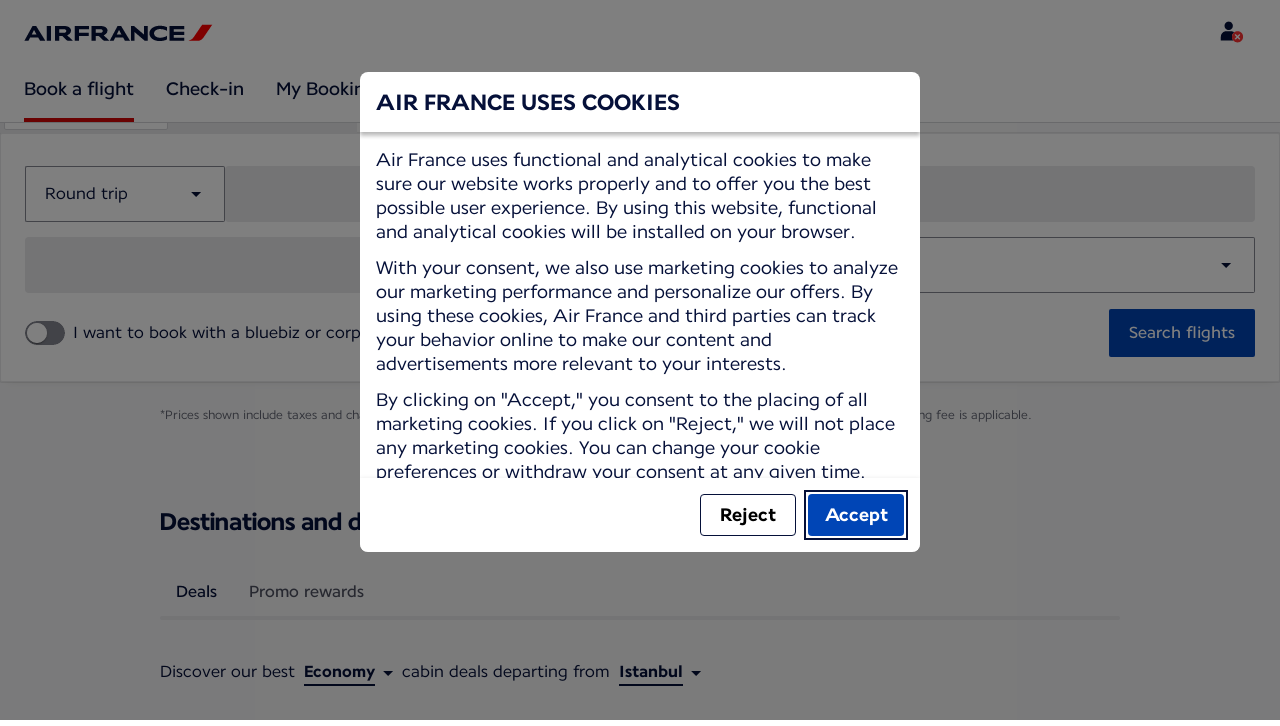

--- FILE ---
content_type: text/html;charset=UTF-8
request_url: https://wwws.airfrance.com.tr/
body_size: 129981
content:
<!DOCTYPE html><html lang="en-US" class="bwc-page-template-powered" data-beasties-container><head>
    <meta charset="utf-8">
    <base href="/">
    <script>
      var bwTimestampLoadStart = Date.now();

      // Inform relay that we are using our own cookie banner
      window.uses_own_tracking_banner = true;
    </script>

    <meta name="viewport" content="width=device-width, initial-scale=1">
    <meta name="mobile-web-app-capable" content="yes">
    <meta name="apple-mobile-web-app-capable" content="yes">
    <meta name="apple-mobile-web-app-status-bar-style" content="default">
  <link rel="preload" href="https://www.static-af.com/i18n/6099913fbe6524c78d17c602062dc085302c7f7e3d153df8da6440dc0c46488a/AF/tr/en-US/common.json" as="fetch" crossorigin="anonymous" id="labels-preloadcommon"><link rel="stylesheet" href="https://www.static-af.com/assets/css/af.f5811fe5691999d754e2df98.css" id="bw-stylesheet"><link rel="stylesheet" href="https://www.static-af.com/assets/css/af-print.9f9ff29e5cafe3a501a9762e.css" id="bw-print-stylesheet" media="print"><link rel="icon" href="https://www.static-af.com/assets/af/img/logo-120.png" sizes="120x120"><link rel="icon" href="https://www.static-af.com/assets/af/img/logo-48.png" sizes="48x48"><link rel="manifest" href="https://www.static-af.com/assets/af/manifest.webmanifest"><meta name="theme-color" content="#051039"><meta name="cookie-banner-brand" content="AF"><meta name="cookie-banner-language" content="en-US"><meta name="cookie-banner-country" content="TR"><title>Air France Turkey - Attractive Flight Offers | Air France, Turkey</title><script type="text/javascript" src="https://www.static-af.com/assets/cookie-banner/cookie-banner.js"></script><style ng-app-id="server-app">bwc-page-template[_ngcontent-server-app-c2927697084] > .mat-drawer-container[_ngcontent-server-app-c2927697084], bwc-page-template[_ngcontent-server-app-c2927697084] > .mat-drawer-container[_ngcontent-server-app-c2927697084] > .mat-drawer-content[_ngcontent-server-app-c2927697084]{overflow:initial}bwc-page-template[_ngcontent-server-app-c2927697084]   .bwc-page-template__container[_ngcontent-server-app-c2927697084]{display:flex;width:100%;height:100%;transform:none!important}bwc-page-template[_ngcontent-server-app-c2927697084]   .bwc-page-template__container[_ngcontent-server-app-c2927697084]   .mat-sidenav-content[_ngcontent-server-app-c2927697084], bwc-page-template[_ngcontent-server-app-c2927697084]   .bwc-page-template__container[_ngcontent-server-app-c2927697084]   .mat-sidenav-container[_ngcontent-server-app-c2927697084], bwc-page-template[_ngcontent-server-app-c2927697084]   .bwc-page-template__container[_ngcontent-server-app-c2927697084]   .mat-drawer-content[_ngcontent-server-app-c2927697084]{transform:none!important}bwc-page-template[_ngcontent-server-app-c2927697084]   .bwc-page-template__container[_ngcontent-server-app-c2927697084] > .mat-drawer-content[_ngcontent-server-app-c2927697084]{flex:1 0 auto;flex-direction:column;width:100%}bwc-page-template[_ngcontent-server-app-c2927697084]   .bwc-page-template__container[_ngcontent-server-app-c2927697084]   footer[_ngcontent-server-app-c2927697084]{z-index:0}bwc-page-template[_ngcontent-server-app-c2927697084]   .bwc-page-template__navigation[_ngcontent-server-app-c2927697084]{display:block;height:100%}bwc-page-template[_ngcontent-server-app-c2927697084]   .bwc-page-template__content[_ngcontent-server-app-c2927697084]{display:flex;flex-direction:column;height:inherit}bwc-page-template[_ngcontent-server-app-c2927697084]   .bwc-page-template__content__sticky-header[_ngcontent-server-app-c2927697084]{z-index:1;top:0;width:100%;transition:transform .18s ease-in;border-bottom:var(--aero-border-width-default, 1px) solid var(--aero-color-border-default, #d4d8da);background-color:var(--aero-color-surface-default)}bwc-page-template[_ngcontent-server-app-c2927697084]   .bwc-page-template__content__sticky-header[_ngcontent-server-app-c2927697084]   bwc-subheader[_ngcontent-server-app-c2927697084]   .mat-toolbar[_ngcontent-server-app-c2927697084]{box-shadow:none}bwc-page-template[_ngcontent-server-app-c2927697084]   .bwc-page-template__content__sticky-header[_ngcontent-server-app-c2927697084]   bwc-logo-header[_ngcontent-server-app-c2927697084]   .mat-toolbar[_ngcontent-server-app-c2927697084]{box-shadow:none}bwc-page-template[_ngcontent-server-app-c2927697084]   .bwc-page-template__content__sticky-header__toptasks[_ngcontent-server-app-c2927697084]{display:none;background-color:var(--bwc-palette-white)}@media (min-width: 960px){bwc-page-template[_ngcontent-server-app-c2927697084]   .bwc-page-template__content__sticky-header__toptasks[_ngcontent-server-app-c2927697084]{display:block}}bwc-page-template[_ngcontent-server-app-c2927697084]   .bwc-page-template__content__sticky-header-collapsed[_ngcontent-server-app-c2927697084]{transform:translateY(-56px)}bwc-page-template[_ngcontent-server-app-c2927697084]   .bwc-page-template__content__sticky-header-collapsed[_ngcontent-server-app-c2927697084]   .bwc-logo-header__container--hide-collapsed[_ngcontent-server-app-c2927697084]{display:none}bwc-page-template[_ngcontent-server-app-c2927697084]   .bwc-page-template__content__sticky-top-tasks[_ngcontent-server-app-c2927697084]{display:block;position:sticky;z-index:1;bottom:0;width:100%;padding-bottom:env(safe-area-inset-bottom);border-top:var(--aero-border-width-default) solid var(--aero-color-border-default)}@media (min-width: 960px){bwc-page-template[_ngcontent-server-app-c2927697084]   .bwc-page-template__content__sticky-top-tasks[_ngcontent-server-app-c2927697084]{display:none;height:0;overflow:hidden}}bwc-page-template[_ngcontent-server-app-c2927697084]   .bwc-page-template__content__main-view[_ngcontent-server-app-c2927697084]{position:relative;z-index:0;flex-grow:1;flex-shrink:0}bwc-page-template[_ngcontent-server-app-c2927697084]   .bwc-page-template__content[_ngcontent-server-app-c2927697084]   bwc-legal-footer[_ngcontent-server-app-c2927697084]{flex-grow:0;flex-shrink:0}bwc-page-template[_ngcontent-server-app-c2927697084]   .bwc-page-template__sidenav[_ngcontent-server-app-c2927697084]{width:280px}@media (max-width: 599px){bwc-page-template[_ngcontent-server-app-c2927697084]   .bwc-page-template__sidenav[_ngcontent-server-app-c2927697084]{width:100%;box-shadow:none}}@media (min-width: 600px){bwc-page-template[_ngcontent-server-app-c2927697084]   .bwc-page-template__sidenav[_ngcontent-server-app-c2927697084]{width:100%;box-shadow:none}}bwc-page-template[_ngcontent-server-app-c2927697084]   .bwc-page-template__sidenav__divider[_ngcontent-server-app-c2927697084]{display:block;margin:0;border:var(--aero-border-width-default, 1px) solid var(--aero-color-border-default)}bwc-page-template[_ngcontent-server-app-c2927697084]   .bwc-page-template__sidenav__alllinks[_ngcontent-server-app-c2927697084]{margin-top:16px;margin-left:40px}bwc-page-template[_ngcontent-server-app-c2927697084]   .bwc-page-template__sidenav__enabler[_ngcontent-server-app-c2927697084]{padding:0 20px}bwc-page-template[_ngcontent-server-app-c2927697084]   .bwc-page-template__sidenav__enabler[_ngcontent-server-app-c2927697084]   button[_ngcontent-server-app-c2927697084]{width:100%;min-height:56px;padding:0 20px}bwc-page-template[_ngcontent-server-app-c2927697084]   .bwc-page-template__sidenav__enabler[_ngcontent-server-app-c2927697084]   button__button-flag-wrapper[_ngcontent-server-app-c2927697084]{display:flex;align-items:center;justify-content:left}bwc-page-template[_ngcontent-server-app-c2927697084]   .bwc-page-template__sidenav__enabler[_ngcontent-server-app-c2927697084]   button__button-flag-wrapper__left-icon[_ngcontent-server-app-c2927697084]{margin-right:8px}bwc-page-template[_ngcontent-server-app-c2927697084]   .bwc-page-template__sidenav__close-button[_ngcontent-server-app-c2927697084]{padding:16px}bwc-page-template[_ngcontent-server-app-c2927697084]   .bwc-page-template__sidenav[_ngcontent-server-app-c2927697084]   bwc-multi-list[_ngcontent-server-app-c2927697084]:not([horizontal])   .bwc-multi-list-item[_ngcontent-server-app-c2927697084]   .mdc-list-item[_ngcontent-server-app-c2927697084]{height:auto;min-height:48px}bwc-page-template[_ngcontent-server-app-c2927697084]   .bwc-page-template__sidenav[_ngcontent-server-app-c2927697084]   bwc-multi-list[_ngcontent-server-app-c2927697084]:not([horizontal])   .bwc-multi-list-item[_ngcontent-server-app-c2927697084]   .mdc-list-item__content[_ngcontent-server-app-c2927697084]{padding:0}bwc-page-template[_ngcontent-server-app-c2927697084]   .bwc-page-template__sidenav[_ngcontent-server-app-c2927697084]   bwc-multi-list[_ngcontent-server-app-c2927697084]:not([horizontal])   .bwc-multi-list-item__button[_ngcontent-server-app-c2927697084], bwc-page-template[_ngcontent-server-app-c2927697084]   .bwc-page-template__sidenav[_ngcontent-server-app-c2927697084]   bwc-multi-list[_ngcontent-server-app-c2927697084]:not([horizontal])   .bwc-multi-list-item__link[_ngcontent-server-app-c2927697084]{box-sizing:border-box;min-height:24px;text-decoration:none;white-space:normal}bwc-page-template[_ngcontent-server-app-c2927697084]   .bwc-page-template__sidenav[_ngcontent-server-app-c2927697084]   bwc-multi-list[_ngcontent-server-app-c2927697084]:not([horizontal])   .bwc-multi-list-item__icon[_ngcontent-server-app-c2927697084]{margin-right:16px}bwc-page-template[_ngcontent-server-app-c2927697084]   .bwc-page-template__sidenav[_ngcontent-server-app-c2927697084]   bwc-multi-list[_ngcontent-server-app-c2927697084]:not([horizontal])   .bwc-multi-list-item__link--active[_ngcontent-server-app-c2927697084]{padding-left:36px;border-left:4px solid transparent}bwc-page-template[_ngcontent-server-app-c2927697084]   .bwc-page-template__notification.bwc-notification[_ngcontent-server-app-c2927697084]   .bwc-notification__container[_ngcontent-server-app-c2927697084]{flex-basis:1440px;flex-grow:0;margin:0 auto}bwc-page-template[_ngcontent-server-app-c2927697084]   .bwc-page-template__notification.bwc-notification__linklist[_ngcontent-server-app-c2927697084]{margin:0;list-style:none}bwc-page-template[_ngcontent-server-app-c2927697084]   .bwc-page-template__notification.bwc-notification__linklist[_ngcontent-server-app-c2927697084]   a[_ngcontent-server-app-c2927697084]{margin-left:8px}bwc-page-template[_ngcontent-server-app-c2927697084]   .bwc-page-template__side-panel-container[_ngcontent-server-app-c2927697084]{position:relative;height:100%;gap:16px}bwc-page-template[_ngcontent-server-app-c2927697084]   .bwc-page-template__side-panel[_ngcontent-server-app-c2927697084]{position:absolute;left:0;width:100%}bwc-page-template[_ngcontent-server-app-c2927697084]   .bwc-page-template__side-panel.slide-right[_ngcontent-server-app-c2927697084]{animation:_ngcontent-server-app-c2927697084_slideInRight .4s forwards}bwc-page-template[_ngcontent-server-app-c2927697084]   .bwc-page-template__side-panel.slide-left[_ngcontent-server-app-c2927697084]{animation:_ngcontent-server-app-c2927697084_slideInLeft .4s forwards}@keyframes _ngcontent-server-app-c2927697084_slideInRight{0%{transform:translate(100%);opacity:0}to{transform:translate(0);opacity:1}}@keyframes _ngcontent-server-app-c2927697084_slideInLeft{0%{transform:translate(-100%);opacity:0}to{transform:translate(0);opacity:1}}bwc-page-template[_ngcontent-server-app-c2927697084]   .bwc-page-template__side-panel-section[_ngcontent-server-app-c2927697084]{display:flex;flex-flow:column;margin:16px;gap:16px}bwc-page-template[_ngcontent-server-app-c2927697084]   .bwc-page-template__side-panel-category-wrapper[_ngcontent-server-app-c2927697084]{display:flex;flex-direction:column;align-items:flex-start;gap:var(--aero-space-lg, 24px);list-style:none}bwc-page-template[_ngcontent-server-app-c2927697084]   .bwc-page-template__side-panel-category-wrapper[_ngcontent-server-app-c2927697084]   li[_ngcontent-server-app-c2927697084]{width:100%}bwc-page-template[_ngcontent-server-app-c2927697084]   .bwc-page-template__side-panel-category-wrapper.bwc-page-template__side-panel-level-0[_ngcontent-server-app-c2927697084]{gap:0}@media (min-width: 960px){bwc-page-template[_ngcontent-server-app-c2927697084]   .bwc-page-template__side-panel-category-wrapper[_ngcontent-server-app-c2927697084]{gap:var(--aero-space-lg, 24px)}bwc-page-template[_ngcontent-server-app-c2927697084]   .bwc-page-template__side-panel-category-wrapper[_ngcontent-server-app-c2927697084]   .bwc-menu-action__link[_ngcontent-server-app-c2927697084], bwc-page-template[_ngcontent-server-app-c2927697084]   .bwc-page-template__side-panel-category-wrapper[_ngcontent-server-app-c2927697084]   .bwc-menu-action__button[_ngcontent-server-app-c2927697084]{justify-content:space-between;width:100%}}bwc-page-template[_ngcontent-server-app-c2927697084]   .bwc-page-template__side-panel-category[_ngcontent-server-app-c2927697084]{display:flex;flex-direction:column;align-items:flex-start;width:100%;gap:var(--aero-space-fix-xs, 8px)}bwc-page-template[_ngcontent-server-app-c2927697084]   .bwc-page-template__side-panel-category[_ngcontent-server-app-c2927697084]   .bwc-submenu-overlay__category-name[_ngcontent-server-app-c2927697084]{padding-left:var(--aero-space-sm, 12px);color:var(--aero-color-text-alternative, #68737a)}bwc-page-template[_ngcontent-server-app-c2927697084]   .bwc-page-template__side-panel-category__links[_ngcontent-server-app-c2927697084]{width:100%}bwc-page-template[_ngcontent-server-app-c2927697084]   .bwc-page-template__side-panel-category__links[_ngcontent-server-app-c2927697084]   ul[_ngcontent-server-app-c2927697084]{list-style:none}bwc-page-template[_ngcontent-server-app-c2927697084]   .bwc-page-template__container-spacer[_ngcontent-server-app-c2927697084]{height:8px}html.bwc-page-template-powered[_ngcontent-server-app-c2927697084]{display:flex;min-height:100%}html.bwc-page-template-powered[_ngcontent-server-app-c2927697084]   body[_ngcontent-server-app-c2927697084]{flex:1 1 100%;max-width:100%}</style><style ng-app-id="server-app">.mat-drawer-container{position:relative;z-index:1;color:var(--mat-sidenav-content-text-color, var(--mat-sys-on-background));background-color:var(--mat-sidenav-content-background-color, var(--mat-sys-background));box-sizing:border-box;display:block;overflow:hidden}.mat-drawer-container[fullscreen]{top:0;left:0;right:0;bottom:0;position:absolute}.mat-drawer-container[fullscreen].mat-drawer-container-has-open{overflow:hidden}.mat-drawer-container.mat-drawer-container-explicit-backdrop .mat-drawer-side{z-index:3}.mat-drawer-container.ng-animate-disabled .mat-drawer-backdrop,.mat-drawer-container.ng-animate-disabled .mat-drawer-content,.ng-animate-disabled .mat-drawer-container .mat-drawer-backdrop,.ng-animate-disabled .mat-drawer-container .mat-drawer-content{transition:none}.mat-drawer-backdrop{top:0;left:0;right:0;bottom:0;position:absolute;display:block;z-index:3;visibility:hidden}.mat-drawer-backdrop.mat-drawer-shown{visibility:visible;background-color:var(--mat-sidenav-scrim-color, color-mix(in srgb, var(--mat-sys-neutral-variant20) 40%, transparent))}.mat-drawer-transition .mat-drawer-backdrop{transition-duration:400ms;transition-timing-function:cubic-bezier(0.25, 0.8, 0.25, 1);transition-property:background-color,visibility}@media(forced-colors: active){.mat-drawer-backdrop{opacity:.5}}.mat-drawer-content{position:relative;z-index:1;display:block;height:100%;overflow:auto}.mat-drawer-content.mat-drawer-content-hidden{opacity:0}.mat-drawer-transition .mat-drawer-content{transition-duration:400ms;transition-timing-function:cubic-bezier(0.25, 0.8, 0.25, 1);transition-property:transform,margin-left,margin-right}.mat-drawer{position:relative;z-index:4;color:var(--mat-sidenav-container-text-color, var(--mat-sys-on-surface-variant));box-shadow:var(--mat-sidenav-container-elevation-shadow, none);background-color:var(--mat-sidenav-container-background-color, var(--mat-sys-surface));border-top-right-radius:var(--mat-sidenav-container-shape, var(--mat-sys-corner-large));border-bottom-right-radius:var(--mat-sidenav-container-shape, var(--mat-sys-corner-large));width:var(--mat-sidenav-container-width, 360px);display:block;position:absolute;top:0;bottom:0;z-index:3;outline:0;box-sizing:border-box;overflow-y:auto;transform:translate3d(-100%, 0, 0)}@media(forced-colors: active){.mat-drawer,[dir=rtl] .mat-drawer.mat-drawer-end{border-right:solid 1px currentColor}}@media(forced-colors: active){[dir=rtl] .mat-drawer,.mat-drawer.mat-drawer-end{border-left:solid 1px currentColor;border-right:none}}.mat-drawer.mat-drawer-side{z-index:2}.mat-drawer.mat-drawer-end{right:0;transform:translate3d(100%, 0, 0);border-top-left-radius:var(--mat-sidenav-container-shape, var(--mat-sys-corner-large));border-bottom-left-radius:var(--mat-sidenav-container-shape, var(--mat-sys-corner-large));border-top-right-radius:0;border-bottom-right-radius:0}[dir=rtl] .mat-drawer{border-top-left-radius:var(--mat-sidenav-container-shape, var(--mat-sys-corner-large));border-bottom-left-radius:var(--mat-sidenav-container-shape, var(--mat-sys-corner-large));border-top-right-radius:0;border-bottom-right-radius:0;transform:translate3d(100%, 0, 0)}[dir=rtl] .mat-drawer.mat-drawer-end{border-top-right-radius:var(--mat-sidenav-container-shape, var(--mat-sys-corner-large));border-bottom-right-radius:var(--mat-sidenav-container-shape, var(--mat-sys-corner-large));border-top-left-radius:0;border-bottom-left-radius:0;left:0;right:auto;transform:translate3d(-100%, 0, 0)}.mat-drawer-transition .mat-drawer{transition:transform 400ms cubic-bezier(0.25, 0.8, 0.25, 1)}.mat-drawer:not(.mat-drawer-opened):not(.mat-drawer-animating){visibility:hidden;box-shadow:none}.mat-drawer:not(.mat-drawer-opened):not(.mat-drawer-animating) .mat-drawer-inner-container{display:none}.mat-drawer.mat-drawer-opened.mat-drawer-opened{transform:none}.mat-drawer-side{box-shadow:none;border-right-color:var(--mat-sidenav-container-divider-color, transparent);border-right-width:1px;border-right-style:solid}.mat-drawer-side.mat-drawer-end{border-left-color:var(--mat-sidenav-container-divider-color, transparent);border-left-width:1px;border-left-style:solid;border-right:none}[dir=rtl] .mat-drawer-side{border-left-color:var(--mat-sidenav-container-divider-color, transparent);border-left-width:1px;border-left-style:solid;border-right:none}[dir=rtl] .mat-drawer-side.mat-drawer-end{border-right-color:var(--mat-sidenav-container-divider-color, transparent);border-right-width:1px;border-right-style:solid;border-left:none}.mat-drawer-inner-container{width:100%;height:100%;overflow:auto}.mat-sidenav-fixed{position:fixed}
</style><style ng-app-id="server-app">.mat-toolbar{background:var(--mat-toolbar-container-background-color, var(--mat-sys-surface));color:var(--mat-toolbar-container-text-color, var(--mat-sys-on-surface))}.mat-toolbar,.mat-toolbar h1,.mat-toolbar h2,.mat-toolbar h3,.mat-toolbar h4,.mat-toolbar h5,.mat-toolbar h6{font-family:var(--mat-toolbar-title-text-font, var(--mat-sys-title-large-font));font-size:var(--mat-toolbar-title-text-size, var(--mat-sys-title-large-size));line-height:var(--mat-toolbar-title-text-line-height, var(--mat-sys-title-large-line-height));font-weight:var(--mat-toolbar-title-text-weight, var(--mat-sys-title-large-weight));letter-spacing:var(--mat-toolbar-title-text-tracking, var(--mat-sys-title-large-tracking));margin:0}@media(forced-colors: active){.mat-toolbar{outline:solid 1px}}.mat-toolbar .mat-form-field-underline,.mat-toolbar .mat-form-field-ripple,.mat-toolbar .mat-focused .mat-form-field-ripple{background-color:currentColor}.mat-toolbar .mat-form-field-label,.mat-toolbar .mat-focused .mat-form-field-label,.mat-toolbar .mat-select-value,.mat-toolbar .mat-select-arrow,.mat-toolbar .mat-form-field.mat-focused .mat-select-arrow{color:inherit}.mat-toolbar .mat-input-element{caret-color:currentColor}.mat-toolbar .mat-mdc-button-base.mat-mdc-button-base.mat-unthemed{--mat-button-text-label-text-color: var(--mat-toolbar-container-text-color, var(--mat-sys-on-surface));--mat-button-outlined-label-text-color: var(--mat-toolbar-container-text-color, var(--mat-sys-on-surface))}.mat-toolbar-row,.mat-toolbar-single-row{display:flex;box-sizing:border-box;padding:0 16px;width:100%;flex-direction:row;align-items:center;white-space:nowrap;height:var(--mat-toolbar-standard-height, 64px)}@media(max-width: 599px){.mat-toolbar-row,.mat-toolbar-single-row{height:var(--mat-toolbar-mobile-height, 56px)}}.mat-toolbar-multiple-rows{display:flex;box-sizing:border-box;flex-direction:column;width:100%;min-height:var(--mat-toolbar-standard-height, 64px)}@media(max-width: 599px){.mat-toolbar-multiple-rows{min-height:var(--mat-toolbar-mobile-height, 56px)}}
</style><style ng-app-id="server-app">[_nghost-server-app-c1796863498]{display:inline-block;line-height:0}[_nghost-server-app-c1796863498]   img[_ngcontent-server-app-c1796863498]{display:inline-block}</style><style ng-app-id="server-app">[_nghost-server-app-c28159107]{display:block;position:relative}[_nghost-server-app-c28159107]   button[_ngcontent-server-app-c28159107]{line-height:0}[_nghost-server-app-c28159107]   .bwc-logo-header[_ngcontent-server-app-c28159107]{align-items:center;height:auto;padding:var(--aero-space-xs, 8px) var(--aero-space-xs, 8px) 0 var(--aero-space-xs, 8px)}@media (max-width: 599px){[_nghost-server-app-c28159107]   .bwc-logo-header[_ngcontent-server-app-c28159107]{display:flex;align-items:center;align-self:stretch;justify-content:space-between}}@media (min-width: 960px){[_nghost-server-app-c28159107]   .bwc-logo-header[_ngcontent-server-app-c28159107]{height:auto;padding:var(--aero-space-2xs, 8px) var(--aero-space-md, 24px) 0 var(--aero-space-md, 24px)}}@media (min-width: 768px){[_nghost-server-app-c28159107]   .bwc-logo-header[_ngcontent-server-app-c28159107]   .bwc-logo-header__label-login[_ngcontent-server-app-c28159107], [_nghost-server-app-c28159107]   .bwc-logo-header[_ngcontent-server-app-c28159107]   .bwc-logo-header__label-enrol[_ngcontent-server-app-c28159107]{display:inline;text-transform:none}[_nghost-server-app-c28159107]   .bwc-logo-header[_ngcontent-server-app-c28159107]   .bwc-logo-header__button-countrylang[_ngcontent-server-app-c28159107]{display:block}[_nghost-server-app-c28159107]   .bwc-logo-header[_ngcontent-server-app-c28159107]   .bwc-logo-header__redirection-notice-container__language[_ngcontent-server-app-c28159107]{display:block}[_nghost-server-app-c28159107]   .bwc-logo-header[_ngcontent-server-app-c28159107]   .bwc-logo-header__redirection-notice-container__menu[_ngcontent-server-app-c28159107]{display:none}[_nghost-server-app-c28159107]   .bwc-logo-header[_ngcontent-server-app-c28159107]   .bwc-logo-header__enrol-button[_ngcontent-server-app-c28159107]{display:inline-block}}@media (min-width: 600px){[_nghost-server-app-c28159107]   .bwc-logo-header__button-container[_ngcontent-server-app-c28159107]{position:relative}}[_nghost-server-app-c28159107]   .bwc-logo-header__redirection-notice-container[_ngcontent-server-app-c28159107]{position:absolute;z-index:101;top:48px;right:5px;left:5px;border-radius:2px;box-shadow:0 4px 4px #0000003d,0 0 4px #0000001f}@media (min-width: 600px){[_nghost-server-app-c28159107]   .bwc-logo-header__redirection-notice-container[_ngcontent-server-app-c28159107]{width:350px}[_nghost-server-app-c28159107]   .bwc-logo-header__redirection-notice-container__language[_ngcontent-server-app-c28159107]{right:0;left:auto}[_nghost-server-app-c28159107]   .bwc-logo-header__redirection-notice-container__language[_ngcontent-server-app-c28159107]:before{right:40px;left:auto}[_nghost-server-app-c28159107]   .bwc-logo-header__redirection-notice-container__menu[_ngcontent-server-app-c28159107]{right:auto;left:-10px}[_nghost-server-app-c28159107]   .bwc-logo-header__redirection-notice-container__menu[_ngcontent-server-app-c28159107]:before{left:10px}}[_nghost-server-app-c28159107]   .bwc-logo-header__redirection-notice-container[_ngcontent-server-app-c28159107]:before{content:"";display:block;position:absolute;top:-10px;width:0;height:0;border-right:20px solid transparent;border-left:20px solid transparent}[_nghost-server-app-c28159107]   .bwc-logo-header__logo-container[_ngcontent-server-app-c28159107]{display:flex;flex:1 1 auto;flex-wrap:wrap;align-self:center;margin-top:0;padding-left:var(--aero-space-fix-xs, 8px)}@media (min-width: 960px){[_nghost-server-app-c28159107]   .bwc-logo-header__logo-container[_ngcontent-server-app-c28159107]{padding-left:0}}[_nghost-server-app-c28159107]   .bwc-logo-header__logo-container-link[_ngcontent-server-app-c28159107]{display:inline-flex}[_nghost-server-app-c28159107]   .bwc-logo-header__logo-container-link[_ngcontent-server-app-c28159107]:focus-visible, [_nghost-server-app-c28159107]   .bwc-logo-header__logo-container-link[_ngcontent-server-app-c28159107]:focus{z-index:10;border:none;border-radius:var(--aero-border-radius-default);outline:var(--aero-outline-width-default) solid var(--aero-color-outline-default)!important;outline-offset:var(--aero-outline-width-default);box-shadow:none!important}[_nghost-server-app-c28159107]   .bwc-logo-header__logo-container[_ngcontent-server-app-c28159107]   h1[_ngcontent-server-app-c28159107]{display:inline-flex}[_nghost-server-app-c28159107]   .bwc-logo-header__spacer[_ngcontent-server-app-c28159107]{flex:1 1 auto}[_nghost-server-app-c28159107]   .bwc-logo-header__action-menu-container[_ngcontent-server-app-c28159107]{display:flex;gap:var(--aero-space-fix-2xs);align-items:center}@media (max-width: 599px){[_nghost-server-app-c28159107]   .bwc-logo-header__action-menu-container[_ngcontent-server-app-c28159107]{gap:var(--aero-space-fix-2xs)}}[_nghost-server-app-c28159107]   .bwc-logo-header__action-menu-container[_ngcontent-server-app-c28159107]   bwc-menu-action[_ngcontent-server-app-c28159107]{width:auto}[_nghost-server-app-c28159107]   .bwc-logo-header__logo[_ngcontent-server-app-c28159107]{display:inline-block;align-self:center;background-color:transparent;background-repeat:no-repeat;background-position:left center;background-size:100% auto}@media (min-width: 960px){[_nghost-server-app-c28159107]   .bwc-logo-header__logo[_ngcontent-server-app-c28159107]{background-position:left bottom}}[_nghost-server-app-c28159107]   .bwc-logo-header__enrol-container[_ngcontent-server-app-c28159107]{display:none}@media (min-width: 1280px){[_nghost-server-app-c28159107]   .bwc-logo-header__enrol-container[_ngcontent-server-app-c28159107]{display:block}}[_nghost-server-app-c28159107]   .bwc-logo-header[_ngcontent-server-app-c28159107]   button.bwc-logo-header__button-countrylang[_ngcontent-server-app-c28159107]:not(:hover), [_nghost-server-app-c28159107]   .bwc-logo-header[_ngcontent-server-app-c28159107]   button.bwc-logo-header__auth-menu-button[_ngcontent-server-app-c28159107]:not(:hover), [_nghost-server-app-c28159107]   .bwc-logo-header[_ngcontent-server-app-c28159107]   button.bwc-logo-header__login-button[_ngcontent-server-app-c28159107]:not(:hover), [_nghost-server-app-c28159107]   .bwc-logo-header[_ngcontent-server-app-c28159107]   button.bwc-logo-header__enrol-button[_ngcontent-server-app-c28159107]:not(:hover), [_nghost-server-app-c28159107]   .bwc-logo-header[_ngcontent-server-app-c28159107]   button.bwc-logo-header__user-profile-info[_ngcontent-server-app-c28159107]:not(:hover){background-color:unset;color:inherit}[_nghost-server-app-c28159107]   .bwc-logo-header__auth-menu-button[_ngcontent-server-app-c28159107], [_nghost-server-app-c28159107]   .bwc-logo-header__login-button[_ngcontent-server-app-c28159107], [_nghost-server-app-c28159107]   .bwc-logo-header__enrol-button[_ngcontent-server-app-c28159107], [_nghost-server-app-c28159107]   .bwc-logo-header__button-countrylang[_ngcontent-server-app-c28159107], [_nghost-server-app-c28159107]   .bwc-logo-header__label-login[_ngcontent-server-app-c28159107], [_nghost-server-app-c28159107]   .bwc-logo-header__label-enrol[_ngcontent-server-app-c28159107], [_nghost-server-app-c28159107]   .bwc-logo-header__label-countrylang[_ngcontent-server-app-c28159107]{text-transform:none}.bw-kl   [_nghost-server-app-c28159107]   .bwc-logo-header__auth-menu-button[_ngcontent-server-app-c28159107], .bw-kl   [_nghost-server-app-c28159107]   .bwc-logo-header__login-button[_ngcontent-server-app-c28159107], .bw-kl   [_nghost-server-app-c28159107]   .bwc-logo-header__enrol-button[_ngcontent-server-app-c28159107], .bw-kl   [_nghost-server-app-c28159107]   .bwc-logo-header__button-countrylang[_ngcontent-server-app-c28159107], .bw-kl   [_nghost-server-app-c28159107]   .bwc-logo-header__label-login[_ngcontent-server-app-c28159107], .bw-kl   [_nghost-server-app-c28159107]   .bwc-logo-header__label-enrol[_ngcontent-server-app-c28159107], .bw-kl   [_nghost-server-app-c28159107]   .bwc-logo-header__label-countrylang[_ngcontent-server-app-c28159107]{color:var(--bwc-palette-primary-900)}@media (max-width: 599px){[_nghost-server-app-c28159107]   .bwc-logo-header__label-login[_ngcontent-server-app-c28159107]{display:none}}[_nghost-server-app-c28159107]   .bwc-logo-header__button-countrylang[_ngcontent-server-app-c28159107]{display:none}[_nghost-server-app-c28159107]   .bwc-logo-header__redirection-notice-container__language[_ngcontent-server-app-c28159107]{display:none}[_nghost-server-app-c28159107]   .bwc-logo-header__redirection-notice-container__menu[_ngcontent-server-app-c28159107]{display:block}[_nghost-server-app-c28159107]   .bwc-logo-header__user-initials[_ngcontent-server-app-c28159107]{align-content:center;padding:4px 0}@media (min-width: 600px){[_nghost-server-app-c28159107]   .bwc-logo-header__user-initials[_ngcontent-server-app-c28159107]{padding:8px 0}}[_nghost-server-app-c28159107]   .bwc-logo-header__user-avatar[_ngcontent-server-app-c28159107]{padding:8px 0}[_nghost-server-app-c28159107]   .bwc-logo-header__user-name[_ngcontent-server-app-c28159107]{display:block;line-height:1.2}[_nghost-server-app-c28159107]   .bwc-logo-header__user-profile-type-container[_ngcontent-server-app-c28159107]{display:none}@media (min-width: 768px){[_nghost-server-app-c28159107]   .bwc-logo-header__user-profile-type-container[_ngcontent-server-app-c28159107]{display:flex}}[_nghost-server-app-c28159107]   .bwc-logo-header__expand-status[_ngcontent-server-app-c28159107]{padding:8px 0 0 16px}@media (min-width: 960px){[_nghost-server-app-c28159107]   .bwc-logo-header__hamburger-nav[_ngcontent-server-app-c28159107]{display:none}}@media (min-width: 960px){[_nghost-server-app-c28159107]   .bwc-logo-header__button-menu[_ngcontent-server-app-c28159107]{display:none}}[_nghost-server-app-c28159107]   .bwc-logo-header__button-menu.mdc-icon-button[_ngcontent-server-app-c28159107]{min-width:40px;min-height:40px}[_nghost-server-app-c28159107]   .bwc-logo-header__button-menu[_ngcontent-server-app-c28159107]   .mat-mdc-button-persistent-ripple[_ngcontent-server-app-c28159107]{border-radius:2px}[_nghost-server-app-c28159107]   .bwc-logo-header__flyingblue-extra[_ngcontent-server-app-c28159107]{margin-left:4px}.bwc-small-header[_nghost-server-app-c28159107]   .bwc-logo-header__button-menu[_ngcontent-server-app-c28159107]{margin-right:0}.bwc-small-header[_nghost-server-app-c28159107]   .bwc-logo-header__logo[_ngcontent-server-app-c28159107]{background-position:left center}[_nghost-server-app-c28159107]   .bwc-logo-header__profile-list[_ngcontent-server-app-c28159107]   .mat-mdc-list[_ngcontent-server-app-c28159107]   .mdc-list-item[_ngcontent-server-app-c28159107]{height:auto}[_nghost-server-app-c28159107]   .bwc-logo-header__profile-list[_ngcontent-server-app-c28159107]   .mat-mdc-list[_ngcontent-server-app-c28159107]   .mdc-list-item[_ngcontent-server-app-c28159107]   .bwc-multi-list__button[_ngcontent-server-app-c28159107]{height:auto;padding:16px 24px;line-height:normal}.bwc-logo-header__user-profile-button[_ngcontent-server-app-c28159107]{display:inline-block;box-sizing:border-box;width:32px;height:32px;border-radius:50%;text-align:center}@media (min-width: 600px){.bwc-logo-header__user-profile-button[_ngcontent-server-app-c28159107]{width:40px;height:40px;padding:8px 0}}.bwc-logo-header__user-profile-type__logo-wrapper[_ngcontent-server-app-c28159107]{display:flex;align-items:center}</style><style ng-app-id="server-app">.bwc-skiplink[_nghost-server-app-c1894850802]{position:fixed;z-index:1;left:8px;transform:translateY(-54px)}.bwc-skiplink[_nghost-server-app-c1894850802]   a[_ngcontent-server-app-c1894850802]{top:0;transition:transform .2s ease-in;opacity:0}.bwc-skiplink[_nghost-server-app-c1894850802]   a.mat-raised-button.mat-primary[_ngcontent-server-app-c1894850802]{text-transform:uppercase}.bw-kl   .bwc-skiplink[_nghost-server-app-c1894850802]   a.mat-raised-button.mat-primary[_ngcontent-server-app-c1894850802]{border-radius:0}.bwc-skiplink[_nghost-server-app-c1894850802]   a[_ngcontent-server-app-c1894850802]:focus{transform:translateY(62px);opacity:1}</style><style ng-app-id="server-app">.mat-mdc-button-base{text-decoration:none}.mat-mdc-button-base .mat-icon{min-height:fit-content;flex-shrink:0}.mdc-button{-webkit-user-select:none;user-select:none;position:relative;display:inline-flex;align-items:center;justify-content:center;box-sizing:border-box;min-width:64px;border:none;outline:none;line-height:inherit;-webkit-appearance:none;overflow:visible;vertical-align:middle;background:rgba(0,0,0,0);padding:0 8px}.mdc-button::-moz-focus-inner{padding:0;border:0}.mdc-button:active{outline:none}.mdc-button:hover{cursor:pointer}.mdc-button:disabled{cursor:default;pointer-events:none}.mdc-button[hidden]{display:none}.mdc-button .mdc-button__label{position:relative}.mat-mdc-button{padding:0 var(--mat-button-text-horizontal-padding, 12px);height:var(--mat-button-text-container-height, 40px);font-family:var(--mat-button-text-label-text-font, var(--mat-sys-label-large-font));font-size:var(--mat-button-text-label-text-size, var(--mat-sys-label-large-size));letter-spacing:var(--mat-button-text-label-text-tracking, var(--mat-sys-label-large-tracking));text-transform:var(--mat-button-text-label-text-transform);font-weight:var(--mat-button-text-label-text-weight, var(--mat-sys-label-large-weight))}.mat-mdc-button,.mat-mdc-button .mdc-button__ripple{border-radius:var(--mat-button-text-container-shape, var(--mat-sys-corner-full))}.mat-mdc-button:not(:disabled){color:var(--mat-button-text-label-text-color, var(--mat-sys-primary))}.mat-mdc-button[disabled],.mat-mdc-button.mat-mdc-button-disabled{cursor:default;pointer-events:none;color:var(--mat-button-text-disabled-label-text-color, color-mix(in srgb, var(--mat-sys-on-surface) 38%, transparent))}.mat-mdc-button.mat-mdc-button-disabled-interactive{pointer-events:auto}.mat-mdc-button:has(.material-icons,mat-icon,[matButtonIcon]){padding:0 var(--mat-button-text-with-icon-horizontal-padding, 16px)}.mat-mdc-button>.mat-icon{margin-right:var(--mat-button-text-icon-spacing, 8px);margin-left:var(--mat-button-text-icon-offset, -4px)}[dir=rtl] .mat-mdc-button>.mat-icon{margin-right:var(--mat-button-text-icon-offset, -4px);margin-left:var(--mat-button-text-icon-spacing, 8px)}.mat-mdc-button .mdc-button__label+.mat-icon{margin-right:var(--mat-button-text-icon-offset, -4px);margin-left:var(--mat-button-text-icon-spacing, 8px)}[dir=rtl] .mat-mdc-button .mdc-button__label+.mat-icon{margin-right:var(--mat-button-text-icon-spacing, 8px);margin-left:var(--mat-button-text-icon-offset, -4px)}.mat-mdc-button .mat-ripple-element{background-color:var(--mat-button-text-ripple-color, color-mix(in srgb, var(--mat-sys-primary) calc(var(--mat-sys-pressed-state-layer-opacity) * 100%), transparent))}.mat-mdc-button .mat-mdc-button-persistent-ripple::before{background-color:var(--mat-button-text-state-layer-color, var(--mat-sys-primary))}.mat-mdc-button.mat-mdc-button-disabled .mat-mdc-button-persistent-ripple::before{background-color:var(--mat-button-text-disabled-state-layer-color, var(--mat-sys-on-surface-variant))}.mat-mdc-button:hover>.mat-mdc-button-persistent-ripple::before{opacity:var(--mat-button-text-hover-state-layer-opacity, var(--mat-sys-hover-state-layer-opacity))}.mat-mdc-button.cdk-program-focused>.mat-mdc-button-persistent-ripple::before,.mat-mdc-button.cdk-keyboard-focused>.mat-mdc-button-persistent-ripple::before,.mat-mdc-button.mat-mdc-button-disabled-interactive:focus>.mat-mdc-button-persistent-ripple::before{opacity:var(--mat-button-text-focus-state-layer-opacity, var(--mat-sys-focus-state-layer-opacity))}.mat-mdc-button:active>.mat-mdc-button-persistent-ripple::before{opacity:var(--mat-button-text-pressed-state-layer-opacity, var(--mat-sys-pressed-state-layer-opacity))}.mat-mdc-button .mat-mdc-button-touch-target{position:absolute;top:50%;height:var(--mat-button-text-touch-target-size, 48px);display:var(--mat-button-text-touch-target-display, block);left:0;right:0;transform:translateY(-50%)}.mat-mdc-unelevated-button{transition:box-shadow 280ms cubic-bezier(0.4, 0, 0.2, 1);height:var(--mat-button-filled-container-height, 40px);font-family:var(--mat-button-filled-label-text-font, var(--mat-sys-label-large-font));font-size:var(--mat-button-filled-label-text-size, var(--mat-sys-label-large-size));letter-spacing:var(--mat-button-filled-label-text-tracking, var(--mat-sys-label-large-tracking));text-transform:var(--mat-button-filled-label-text-transform);font-weight:var(--mat-button-filled-label-text-weight, var(--mat-sys-label-large-weight));padding:0 var(--mat-button-filled-horizontal-padding, 24px)}.mat-mdc-unelevated-button>.mat-icon{margin-right:var(--mat-button-filled-icon-spacing, 8px);margin-left:var(--mat-button-filled-icon-offset, -8px)}[dir=rtl] .mat-mdc-unelevated-button>.mat-icon{margin-right:var(--mat-button-filled-icon-offset, -8px);margin-left:var(--mat-button-filled-icon-spacing, 8px)}.mat-mdc-unelevated-button .mdc-button__label+.mat-icon{margin-right:var(--mat-button-filled-icon-offset, -8px);margin-left:var(--mat-button-filled-icon-spacing, 8px)}[dir=rtl] .mat-mdc-unelevated-button .mdc-button__label+.mat-icon{margin-right:var(--mat-button-filled-icon-spacing, 8px);margin-left:var(--mat-button-filled-icon-offset, -8px)}.mat-mdc-unelevated-button .mat-ripple-element{background-color:var(--mat-button-filled-ripple-color, color-mix(in srgb, var(--mat-sys-on-primary) calc(var(--mat-sys-pressed-state-layer-opacity) * 100%), transparent))}.mat-mdc-unelevated-button .mat-mdc-button-persistent-ripple::before{background-color:var(--mat-button-filled-state-layer-color, var(--mat-sys-on-primary))}.mat-mdc-unelevated-button.mat-mdc-button-disabled .mat-mdc-button-persistent-ripple::before{background-color:var(--mat-button-filled-disabled-state-layer-color, var(--mat-sys-on-surface-variant))}.mat-mdc-unelevated-button:hover>.mat-mdc-button-persistent-ripple::before{opacity:var(--mat-button-filled-hover-state-layer-opacity, var(--mat-sys-hover-state-layer-opacity))}.mat-mdc-unelevated-button.cdk-program-focused>.mat-mdc-button-persistent-ripple::before,.mat-mdc-unelevated-button.cdk-keyboard-focused>.mat-mdc-button-persistent-ripple::before,.mat-mdc-unelevated-button.mat-mdc-button-disabled-interactive:focus>.mat-mdc-button-persistent-ripple::before{opacity:var(--mat-button-filled-focus-state-layer-opacity, var(--mat-sys-focus-state-layer-opacity))}.mat-mdc-unelevated-button:active>.mat-mdc-button-persistent-ripple::before{opacity:var(--mat-button-filled-pressed-state-layer-opacity, var(--mat-sys-pressed-state-layer-opacity))}.mat-mdc-unelevated-button .mat-mdc-button-touch-target{position:absolute;top:50%;height:var(--mat-button-filled-touch-target-size, 48px);display:var(--mat-button-filled-touch-target-display, block);left:0;right:0;transform:translateY(-50%)}.mat-mdc-unelevated-button:not(:disabled){color:var(--mat-button-filled-label-text-color, var(--mat-sys-on-primary));background-color:var(--mat-button-filled-container-color, var(--mat-sys-primary))}.mat-mdc-unelevated-button,.mat-mdc-unelevated-button .mdc-button__ripple{border-radius:var(--mat-button-filled-container-shape, var(--mat-sys-corner-full))}.mat-mdc-unelevated-button[disabled],.mat-mdc-unelevated-button.mat-mdc-button-disabled{cursor:default;pointer-events:none;color:var(--mat-button-filled-disabled-label-text-color, color-mix(in srgb, var(--mat-sys-on-surface) 38%, transparent));background-color:var(--mat-button-filled-disabled-container-color, color-mix(in srgb, var(--mat-sys-on-surface) 12%, transparent))}.mat-mdc-unelevated-button.mat-mdc-button-disabled-interactive{pointer-events:auto}.mat-mdc-raised-button{transition:box-shadow 280ms cubic-bezier(0.4, 0, 0.2, 1);box-shadow:var(--mat-button-protected-container-elevation-shadow, var(--mat-sys-level1));height:var(--mat-button-protected-container-height, 40px);font-family:var(--mat-button-protected-label-text-font, var(--mat-sys-label-large-font));font-size:var(--mat-button-protected-label-text-size, var(--mat-sys-label-large-size));letter-spacing:var(--mat-button-protected-label-text-tracking, var(--mat-sys-label-large-tracking));text-transform:var(--mat-button-protected-label-text-transform);font-weight:var(--mat-button-protected-label-text-weight, var(--mat-sys-label-large-weight));padding:0 var(--mat-button-protected-horizontal-padding, 24px)}.mat-mdc-raised-button>.mat-icon{margin-right:var(--mat-button-protected-icon-spacing, 8px);margin-left:var(--mat-button-protected-icon-offset, -8px)}[dir=rtl] .mat-mdc-raised-button>.mat-icon{margin-right:var(--mat-button-protected-icon-offset, -8px);margin-left:var(--mat-button-protected-icon-spacing, 8px)}.mat-mdc-raised-button .mdc-button__label+.mat-icon{margin-right:var(--mat-button-protected-icon-offset, -8px);margin-left:var(--mat-button-protected-icon-spacing, 8px)}[dir=rtl] .mat-mdc-raised-button .mdc-button__label+.mat-icon{margin-right:var(--mat-button-protected-icon-spacing, 8px);margin-left:var(--mat-button-protected-icon-offset, -8px)}.mat-mdc-raised-button .mat-ripple-element{background-color:var(--mat-button-protected-ripple-color, color-mix(in srgb, var(--mat-sys-primary) calc(var(--mat-sys-pressed-state-layer-opacity) * 100%), transparent))}.mat-mdc-raised-button .mat-mdc-button-persistent-ripple::before{background-color:var(--mat-button-protected-state-layer-color, var(--mat-sys-primary))}.mat-mdc-raised-button.mat-mdc-button-disabled .mat-mdc-button-persistent-ripple::before{background-color:var(--mat-button-protected-disabled-state-layer-color, var(--mat-sys-on-surface-variant))}.mat-mdc-raised-button:hover>.mat-mdc-button-persistent-ripple::before{opacity:var(--mat-button-protected-hover-state-layer-opacity, var(--mat-sys-hover-state-layer-opacity))}.mat-mdc-raised-button.cdk-program-focused>.mat-mdc-button-persistent-ripple::before,.mat-mdc-raised-button.cdk-keyboard-focused>.mat-mdc-button-persistent-ripple::before,.mat-mdc-raised-button.mat-mdc-button-disabled-interactive:focus>.mat-mdc-button-persistent-ripple::before{opacity:var(--mat-button-protected-focus-state-layer-opacity, var(--mat-sys-focus-state-layer-opacity))}.mat-mdc-raised-button:active>.mat-mdc-button-persistent-ripple::before{opacity:var(--mat-button-protected-pressed-state-layer-opacity, var(--mat-sys-pressed-state-layer-opacity))}.mat-mdc-raised-button .mat-mdc-button-touch-target{position:absolute;top:50%;height:var(--mat-button-protected-touch-target-size, 48px);display:var(--mat-button-protected-touch-target-display, block);left:0;right:0;transform:translateY(-50%)}.mat-mdc-raised-button:not(:disabled){color:var(--mat-button-protected-label-text-color, var(--mat-sys-primary));background-color:var(--mat-button-protected-container-color, var(--mat-sys-surface))}.mat-mdc-raised-button,.mat-mdc-raised-button .mdc-button__ripple{border-radius:var(--mat-button-protected-container-shape, var(--mat-sys-corner-full))}.mat-mdc-raised-button:hover{box-shadow:var(--mat-button-protected-hover-container-elevation-shadow, var(--mat-sys-level2))}.mat-mdc-raised-button:focus{box-shadow:var(--mat-button-protected-focus-container-elevation-shadow, var(--mat-sys-level1))}.mat-mdc-raised-button:active,.mat-mdc-raised-button:focus:active{box-shadow:var(--mat-button-protected-pressed-container-elevation-shadow, var(--mat-sys-level1))}.mat-mdc-raised-button[disabled],.mat-mdc-raised-button.mat-mdc-button-disabled{cursor:default;pointer-events:none;color:var(--mat-button-protected-disabled-label-text-color, color-mix(in srgb, var(--mat-sys-on-surface) 38%, transparent));background-color:var(--mat-button-protected-disabled-container-color, color-mix(in srgb, var(--mat-sys-on-surface) 12%, transparent))}.mat-mdc-raised-button[disabled].mat-mdc-button-disabled,.mat-mdc-raised-button.mat-mdc-button-disabled.mat-mdc-button-disabled{box-shadow:var(--mat-button-protected-disabled-container-elevation-shadow, var(--mat-sys-level0))}.mat-mdc-raised-button.mat-mdc-button-disabled-interactive{pointer-events:auto}.mat-mdc-outlined-button{border-style:solid;transition:border 280ms cubic-bezier(0.4, 0, 0.2, 1);height:var(--mat-button-outlined-container-height, 40px);font-family:var(--mat-button-outlined-label-text-font, var(--mat-sys-label-large-font));font-size:var(--mat-button-outlined-label-text-size, var(--mat-sys-label-large-size));letter-spacing:var(--mat-button-outlined-label-text-tracking, var(--mat-sys-label-large-tracking));text-transform:var(--mat-button-outlined-label-text-transform);font-weight:var(--mat-button-outlined-label-text-weight, var(--mat-sys-label-large-weight));border-radius:var(--mat-button-outlined-container-shape, var(--mat-sys-corner-full));border-width:var(--mat-button-outlined-outline-width, 1px);padding:0 var(--mat-button-outlined-horizontal-padding, 24px)}.mat-mdc-outlined-button>.mat-icon{margin-right:var(--mat-button-outlined-icon-spacing, 8px);margin-left:var(--mat-button-outlined-icon-offset, -8px)}[dir=rtl] .mat-mdc-outlined-button>.mat-icon{margin-right:var(--mat-button-outlined-icon-offset, -8px);margin-left:var(--mat-button-outlined-icon-spacing, 8px)}.mat-mdc-outlined-button .mdc-button__label+.mat-icon{margin-right:var(--mat-button-outlined-icon-offset, -8px);margin-left:var(--mat-button-outlined-icon-spacing, 8px)}[dir=rtl] .mat-mdc-outlined-button .mdc-button__label+.mat-icon{margin-right:var(--mat-button-outlined-icon-spacing, 8px);margin-left:var(--mat-button-outlined-icon-offset, -8px)}.mat-mdc-outlined-button .mat-ripple-element{background-color:var(--mat-button-outlined-ripple-color, color-mix(in srgb, var(--mat-sys-primary) calc(var(--mat-sys-pressed-state-layer-opacity) * 100%), transparent))}.mat-mdc-outlined-button .mat-mdc-button-persistent-ripple::before{background-color:var(--mat-button-outlined-state-layer-color, var(--mat-sys-primary))}.mat-mdc-outlined-button.mat-mdc-button-disabled .mat-mdc-button-persistent-ripple::before{background-color:var(--mat-button-outlined-disabled-state-layer-color, var(--mat-sys-on-surface-variant))}.mat-mdc-outlined-button:hover>.mat-mdc-button-persistent-ripple::before{opacity:var(--mat-button-outlined-hover-state-layer-opacity, var(--mat-sys-hover-state-layer-opacity))}.mat-mdc-outlined-button.cdk-program-focused>.mat-mdc-button-persistent-ripple::before,.mat-mdc-outlined-button.cdk-keyboard-focused>.mat-mdc-button-persistent-ripple::before,.mat-mdc-outlined-button.mat-mdc-button-disabled-interactive:focus>.mat-mdc-button-persistent-ripple::before{opacity:var(--mat-button-outlined-focus-state-layer-opacity, var(--mat-sys-focus-state-layer-opacity))}.mat-mdc-outlined-button:active>.mat-mdc-button-persistent-ripple::before{opacity:var(--mat-button-outlined-pressed-state-layer-opacity, var(--mat-sys-pressed-state-layer-opacity))}.mat-mdc-outlined-button .mat-mdc-button-touch-target{position:absolute;top:50%;height:var(--mat-button-outlined-touch-target-size, 48px);display:var(--mat-button-outlined-touch-target-display, block);left:0;right:0;transform:translateY(-50%)}.mat-mdc-outlined-button:not(:disabled){color:var(--mat-button-outlined-label-text-color, var(--mat-sys-primary));border-color:var(--mat-button-outlined-outline-color, var(--mat-sys-outline))}.mat-mdc-outlined-button[disabled],.mat-mdc-outlined-button.mat-mdc-button-disabled{cursor:default;pointer-events:none;color:var(--mat-button-outlined-disabled-label-text-color, color-mix(in srgb, var(--mat-sys-on-surface) 38%, transparent));border-color:var(--mat-button-outlined-disabled-outline-color, color-mix(in srgb, var(--mat-sys-on-surface) 12%, transparent))}.mat-mdc-outlined-button.mat-mdc-button-disabled-interactive{pointer-events:auto}.mat-tonal-button{transition:box-shadow 280ms cubic-bezier(0.4, 0, 0.2, 1);height:var(--mat-button-tonal-container-height, 40px);font-family:var(--mat-button-tonal-label-text-font, var(--mat-sys-label-large-font));font-size:var(--mat-button-tonal-label-text-size, var(--mat-sys-label-large-size));letter-spacing:var(--mat-button-tonal-label-text-tracking, var(--mat-sys-label-large-tracking));text-transform:var(--mat-button-tonal-label-text-transform);font-weight:var(--mat-button-tonal-label-text-weight, var(--mat-sys-label-large-weight));padding:0 var(--mat-button-tonal-horizontal-padding, 24px)}.mat-tonal-button:not(:disabled){color:var(--mat-button-tonal-label-text-color, var(--mat-sys-on-secondary-container));background-color:var(--mat-button-tonal-container-color, var(--mat-sys-secondary-container))}.mat-tonal-button,.mat-tonal-button .mdc-button__ripple{border-radius:var(--mat-button-tonal-container-shape, var(--mat-sys-corner-full))}.mat-tonal-button[disabled],.mat-tonal-button.mat-mdc-button-disabled{cursor:default;pointer-events:none;color:var(--mat-button-tonal-disabled-label-text-color, color-mix(in srgb, var(--mat-sys-on-surface) 38%, transparent));background-color:var(--mat-button-tonal-disabled-container-color, color-mix(in srgb, var(--mat-sys-on-surface) 12%, transparent))}.mat-tonal-button.mat-mdc-button-disabled-interactive{pointer-events:auto}.mat-tonal-button>.mat-icon{margin-right:var(--mat-button-tonal-icon-spacing, 8px);margin-left:var(--mat-button-tonal-icon-offset, -8px)}[dir=rtl] .mat-tonal-button>.mat-icon{margin-right:var(--mat-button-tonal-icon-offset, -8px);margin-left:var(--mat-button-tonal-icon-spacing, 8px)}.mat-tonal-button .mdc-button__label+.mat-icon{margin-right:var(--mat-button-tonal-icon-offset, -8px);margin-left:var(--mat-button-tonal-icon-spacing, 8px)}[dir=rtl] .mat-tonal-button .mdc-button__label+.mat-icon{margin-right:var(--mat-button-tonal-icon-spacing, 8px);margin-left:var(--mat-button-tonal-icon-offset, -8px)}.mat-tonal-button .mat-ripple-element{background-color:var(--mat-button-tonal-ripple-color, color-mix(in srgb, var(--mat-sys-on-secondary-container) calc(var(--mat-sys-pressed-state-layer-opacity) * 100%), transparent))}.mat-tonal-button .mat-mdc-button-persistent-ripple::before{background-color:var(--mat-button-tonal-state-layer-color, var(--mat-sys-on-secondary-container))}.mat-tonal-button.mat-mdc-button-disabled .mat-mdc-button-persistent-ripple::before{background-color:var(--mat-button-tonal-disabled-state-layer-color, var(--mat-sys-on-surface-variant))}.mat-tonal-button:hover>.mat-mdc-button-persistent-ripple::before{opacity:var(--mat-button-tonal-hover-state-layer-opacity, var(--mat-sys-hover-state-layer-opacity))}.mat-tonal-button.cdk-program-focused>.mat-mdc-button-persistent-ripple::before,.mat-tonal-button.cdk-keyboard-focused>.mat-mdc-button-persistent-ripple::before,.mat-tonal-button.mat-mdc-button-disabled-interactive:focus>.mat-mdc-button-persistent-ripple::before{opacity:var(--mat-button-tonal-focus-state-layer-opacity, var(--mat-sys-focus-state-layer-opacity))}.mat-tonal-button:active>.mat-mdc-button-persistent-ripple::before{opacity:var(--mat-button-tonal-pressed-state-layer-opacity, var(--mat-sys-pressed-state-layer-opacity))}.mat-tonal-button .mat-mdc-button-touch-target{position:absolute;top:50%;height:var(--mat-button-tonal-touch-target-size, 48px);display:var(--mat-button-tonal-touch-target-display, block);left:0;right:0;transform:translateY(-50%)}.mat-mdc-button,.mat-mdc-unelevated-button,.mat-mdc-raised-button,.mat-mdc-outlined-button,.mat-tonal-button{-webkit-tap-highlight-color:rgba(0,0,0,0)}.mat-mdc-button .mat-mdc-button-ripple,.mat-mdc-button .mat-mdc-button-persistent-ripple,.mat-mdc-button .mat-mdc-button-persistent-ripple::before,.mat-mdc-unelevated-button .mat-mdc-button-ripple,.mat-mdc-unelevated-button .mat-mdc-button-persistent-ripple,.mat-mdc-unelevated-button .mat-mdc-button-persistent-ripple::before,.mat-mdc-raised-button .mat-mdc-button-ripple,.mat-mdc-raised-button .mat-mdc-button-persistent-ripple,.mat-mdc-raised-button .mat-mdc-button-persistent-ripple::before,.mat-mdc-outlined-button .mat-mdc-button-ripple,.mat-mdc-outlined-button .mat-mdc-button-persistent-ripple,.mat-mdc-outlined-button .mat-mdc-button-persistent-ripple::before,.mat-tonal-button .mat-mdc-button-ripple,.mat-tonal-button .mat-mdc-button-persistent-ripple,.mat-tonal-button .mat-mdc-button-persistent-ripple::before{top:0;left:0;right:0;bottom:0;position:absolute;pointer-events:none;border-radius:inherit}.mat-mdc-button .mat-mdc-button-ripple,.mat-mdc-unelevated-button .mat-mdc-button-ripple,.mat-mdc-raised-button .mat-mdc-button-ripple,.mat-mdc-outlined-button .mat-mdc-button-ripple,.mat-tonal-button .mat-mdc-button-ripple{overflow:hidden}.mat-mdc-button .mat-mdc-button-persistent-ripple::before,.mat-mdc-unelevated-button .mat-mdc-button-persistent-ripple::before,.mat-mdc-raised-button .mat-mdc-button-persistent-ripple::before,.mat-mdc-outlined-button .mat-mdc-button-persistent-ripple::before,.mat-tonal-button .mat-mdc-button-persistent-ripple::before{content:"";opacity:0}.mat-mdc-button .mdc-button__label,.mat-mdc-button .mat-icon,.mat-mdc-unelevated-button .mdc-button__label,.mat-mdc-unelevated-button .mat-icon,.mat-mdc-raised-button .mdc-button__label,.mat-mdc-raised-button .mat-icon,.mat-mdc-outlined-button .mdc-button__label,.mat-mdc-outlined-button .mat-icon,.mat-tonal-button .mdc-button__label,.mat-tonal-button .mat-icon{z-index:1;position:relative}.mat-mdc-button .mat-focus-indicator,.mat-mdc-unelevated-button .mat-focus-indicator,.mat-mdc-raised-button .mat-focus-indicator,.mat-mdc-outlined-button .mat-focus-indicator,.mat-tonal-button .mat-focus-indicator{top:0;left:0;right:0;bottom:0;position:absolute;border-radius:inherit}.mat-mdc-button:focus>.mat-focus-indicator::before,.mat-mdc-unelevated-button:focus>.mat-focus-indicator::before,.mat-mdc-raised-button:focus>.mat-focus-indicator::before,.mat-mdc-outlined-button:focus>.mat-focus-indicator::before,.mat-tonal-button:focus>.mat-focus-indicator::before{content:"";border-radius:inherit}.mat-mdc-button._mat-animation-noopable,.mat-mdc-unelevated-button._mat-animation-noopable,.mat-mdc-raised-button._mat-animation-noopable,.mat-mdc-outlined-button._mat-animation-noopable,.mat-tonal-button._mat-animation-noopable{transition:none !important;animation:none !important}.mat-mdc-button>.mat-icon,.mat-mdc-unelevated-button>.mat-icon,.mat-mdc-raised-button>.mat-icon,.mat-mdc-outlined-button>.mat-icon,.mat-tonal-button>.mat-icon{display:inline-block;position:relative;vertical-align:top;font-size:1.125rem;height:1.125rem;width:1.125rem}.mat-mdc-outlined-button .mat-mdc-button-ripple,.mat-mdc-outlined-button .mdc-button__ripple{top:-1px;left:-1px;bottom:-1px;right:-1px}.mat-mdc-unelevated-button .mat-focus-indicator::before,.mat-tonal-button .mat-focus-indicator::before,.mat-mdc-raised-button .mat-focus-indicator::before{margin:calc(calc(var(--mat-focus-indicator-border-width, 3px) + 2px)*-1)}.mat-mdc-outlined-button .mat-focus-indicator::before{margin:calc(calc(var(--mat-focus-indicator-border-width, 3px) + 3px)*-1)}
</style><style ng-app-id="server-app">@media(forced-colors: active){.mat-mdc-button:not(.mdc-button--outlined),.mat-mdc-unelevated-button:not(.mdc-button--outlined),.mat-mdc-raised-button:not(.mdc-button--outlined),.mat-mdc-outlined-button:not(.mdc-button--outlined),.mat-mdc-button-base.mat-tonal-button,.mat-mdc-icon-button.mat-mdc-icon-button,.mat-mdc-outlined-button .mdc-button__ripple{outline:solid 1px}}
</style><style ng-app-id="server-app">.mat-focus-indicator{position:relative}.mat-focus-indicator::before{top:0;left:0;right:0;bottom:0;position:absolute;box-sizing:border-box;pointer-events:none;display:var(--mat-focus-indicator-display, none);border-width:var(--mat-focus-indicator-border-width, 3px);border-style:var(--mat-focus-indicator-border-style, solid);border-color:var(--mat-focus-indicator-border-color, transparent);border-radius:var(--mat-focus-indicator-border-radius, 4px)}.mat-focus-indicator:focus::before{content:""}@media(forced-colors: active){html{--mat-focus-indicator-display: block}}
</style><style ng-app-id="server-app">mat-menu{display:none}.mat-mdc-menu-content{margin:0;padding:8px 0;outline:0}.mat-mdc-menu-content,.mat-mdc-menu-content .mat-mdc-menu-item .mat-mdc-menu-item-text{-moz-osx-font-smoothing:grayscale;-webkit-font-smoothing:antialiased;flex:1;white-space:normal;font-family:var(--mat-menu-item-label-text-font, var(--mat-sys-label-large-font));line-height:var(--mat-menu-item-label-text-line-height, var(--mat-sys-label-large-line-height));font-size:var(--mat-menu-item-label-text-size, var(--mat-sys-label-large-size));letter-spacing:var(--mat-menu-item-label-text-tracking, var(--mat-sys-label-large-tracking));font-weight:var(--mat-menu-item-label-text-weight, var(--mat-sys-label-large-weight))}@keyframes _mat-menu-enter{from{opacity:0;transform:scale(0.8)}to{opacity:1;transform:none}}@keyframes _mat-menu-exit{from{opacity:1}to{opacity:0}}.mat-mdc-menu-panel{min-width:112px;max-width:280px;overflow:auto;box-sizing:border-box;outline:0;animation:_mat-menu-enter 120ms cubic-bezier(0, 0, 0.2, 1);border-radius:var(--mat-menu-container-shape, var(--mat-sys-corner-extra-small));background-color:var(--mat-menu-container-color, var(--mat-sys-surface-container));box-shadow:var(--mat-menu-container-elevation-shadow, 0px 3px 1px -2px rgba(0, 0, 0, 0.2), 0px 2px 2px 0px rgba(0, 0, 0, 0.14), 0px 1px 5px 0px rgba(0, 0, 0, 0.12));will-change:transform,opacity}.mat-mdc-menu-panel.mat-menu-panel-exit-animation{animation:_mat-menu-exit 100ms 25ms linear forwards}.mat-mdc-menu-panel.mat-menu-panel-animations-disabled{animation:none}.mat-mdc-menu-panel.mat-menu-panel-animating{pointer-events:none}.mat-mdc-menu-panel.mat-menu-panel-animating:has(.mat-mdc-menu-content:empty){display:none}@media(forced-colors: active){.mat-mdc-menu-panel{outline:solid 1px}}.mat-mdc-menu-panel .mat-divider{color:var(--mat-menu-divider-color, var(--mat-sys-surface-variant));margin-bottom:var(--mat-menu-divider-bottom-spacing, 8px);margin-top:var(--mat-menu-divider-top-spacing, 8px)}.mat-mdc-menu-item{display:flex;position:relative;align-items:center;justify-content:flex-start;overflow:hidden;padding:0;cursor:pointer;width:100%;text-align:left;box-sizing:border-box;color:inherit;font-size:inherit;background:none;text-decoration:none;margin:0;min-height:48px;padding-left:var(--mat-menu-item-leading-spacing, 12px);padding-right:var(--mat-menu-item-trailing-spacing, 12px);-webkit-user-select:none;user-select:none;cursor:pointer;outline:none;border:none;-webkit-tap-highlight-color:rgba(0,0,0,0)}.mat-mdc-menu-item::-moz-focus-inner{border:0}[dir=rtl] .mat-mdc-menu-item{padding-left:var(--mat-menu-item-trailing-spacing, 12px);padding-right:var(--mat-menu-item-leading-spacing, 12px)}.mat-mdc-menu-item:has(.material-icons,mat-icon,[matButtonIcon]){padding-left:var(--mat-menu-item-with-icon-leading-spacing, 12px);padding-right:var(--mat-menu-item-with-icon-trailing-spacing, 12px)}[dir=rtl] .mat-mdc-menu-item:has(.material-icons,mat-icon,[matButtonIcon]){padding-left:var(--mat-menu-item-with-icon-trailing-spacing, 12px);padding-right:var(--mat-menu-item-with-icon-leading-spacing, 12px)}.mat-mdc-menu-item,.mat-mdc-menu-item:visited,.mat-mdc-menu-item:link{color:var(--mat-menu-item-label-text-color, var(--mat-sys-on-surface))}.mat-mdc-menu-item .mat-icon-no-color,.mat-mdc-menu-item .mat-mdc-menu-submenu-icon{color:var(--mat-menu-item-icon-color, var(--mat-sys-on-surface-variant))}.mat-mdc-menu-item[disabled]{cursor:default;opacity:.38}.mat-mdc-menu-item[disabled]::after{display:block;position:absolute;content:"";top:0;left:0;bottom:0;right:0}.mat-mdc-menu-item:focus{outline:0}.mat-mdc-menu-item .mat-icon{flex-shrink:0;margin-right:var(--mat-menu-item-spacing, 12px);height:var(--mat-menu-item-icon-size, 24px);width:var(--mat-menu-item-icon-size, 24px)}[dir=rtl] .mat-mdc-menu-item{text-align:right}[dir=rtl] .mat-mdc-menu-item .mat-icon{margin-right:0;margin-left:var(--mat-menu-item-spacing, 12px)}.mat-mdc-menu-item:not([disabled]):hover{background-color:var(--mat-menu-item-hover-state-layer-color, color-mix(in srgb, var(--mat-sys-on-surface) calc(var(--mat-sys-hover-state-layer-opacity) * 100%), transparent))}.mat-mdc-menu-item:not([disabled]).cdk-program-focused,.mat-mdc-menu-item:not([disabled]).cdk-keyboard-focused,.mat-mdc-menu-item:not([disabled]).mat-mdc-menu-item-highlighted{background-color:var(--mat-menu-item-focus-state-layer-color, color-mix(in srgb, var(--mat-sys-on-surface) calc(var(--mat-sys-focus-state-layer-opacity) * 100%), transparent))}@media(forced-colors: active){.mat-mdc-menu-item{margin-top:1px}}.mat-mdc-menu-submenu-icon{width:var(--mat-menu-item-icon-size, 24px);height:10px;fill:currentColor;padding-left:var(--mat-menu-item-spacing, 12px)}[dir=rtl] .mat-mdc-menu-submenu-icon{padding-right:var(--mat-menu-item-spacing, 12px);padding-left:0}[dir=rtl] .mat-mdc-menu-submenu-icon polygon{transform:scaleX(-1);transform-origin:center}@media(forced-colors: active){.mat-mdc-menu-submenu-icon{fill:CanvasText}}.mat-mdc-menu-item .mat-mdc-menu-ripple{top:0;left:0;right:0;bottom:0;position:absolute;pointer-events:none}
</style><style ng-app-id="server-app">bwc-multi-list[_ngcontent-server-app-c2696918627]   .bwc-multi-list[_ngcontent-server-app-c2696918627]{display:block}bwc-multi-list[_ngcontent-server-app-c2696918627]   .mdc-list-item[_ngcontent-server-app-c2696918627]:active:before{--mat-list-list-item-hover-state-layer-opacity: .08}bwc-multi-list[horizontal][_nghost-server-app-c2696918627]   .bwc-multi-list[_ngcontent-server-app-c2696918627]{display:inline-flex;padding:0}.bwc   [_nghost-server-app-c2696918627]   .bwc-multi-sub-list[_ngcontent-server-app-c2696918627]{margin-left:24px;padding-top:0}.bwc   [_nghost-server-app-c2696918627]   .bwc-multi-sub-list__link--active[_ngcontent-server-app-c2696918627]{border:none;background:none;font-weight:600}.bwc[_ngcontent-server-app-c2696918627]   bwc-multi-list[_ngcontent-server-app-c2696918627]   .bwc-multi-list[_ngcontent-server-app-c2696918627]   a[_ngcontent-server-app-c2696918627]{text-decoration:none}.bwc[_ngcontent-server-app-c2696918627]   bwc-multi-list[_ngcontent-server-app-c2696918627]   .bwc-multi-list[_ngcontent-server-app-c2696918627]   a[_ngcontent-server-app-c2696918627]:hover, .bwc[_ngcontent-server-app-c2696918627]   bwc-multi-list[_ngcontent-server-app-c2696918627]   .bwc-multi-list[_ngcontent-server-app-c2696918627]   a[_ngcontent-server-app-c2696918627]:focus{text-decoration:none}</style><style ng-app-id="server-app">.mdc-list{margin:0;padding:8px 0;list-style-type:none}.mdc-list:focus{outline:none}.mdc-list-item{display:flex;position:relative;justify-content:flex-start;overflow:hidden;padding:0;align-items:stretch;cursor:pointer;padding-left:16px;padding-right:16px;background-color:var(--mat-list-list-item-container-color, transparent);border-radius:var(--mat-list-list-item-container-shape, var(--mat-sys-corner-none))}.mdc-list-item.mdc-list-item--selected{background-color:var(--mat-list-list-item-selected-container-color)}.mdc-list-item:focus{outline:0}.mdc-list-item.mdc-list-item--disabled{cursor:auto}.mdc-list-item.mdc-list-item--with-one-line{height:var(--mat-list-list-item-one-line-container-height, 48px)}.mdc-list-item.mdc-list-item--with-one-line .mdc-list-item__start{align-self:center;margin-top:0}.mdc-list-item.mdc-list-item--with-one-line .mdc-list-item__end{align-self:center;margin-top:0}.mdc-list-item.mdc-list-item--with-two-lines{height:var(--mat-list-list-item-two-line-container-height, 64px)}.mdc-list-item.mdc-list-item--with-two-lines .mdc-list-item__start{align-self:flex-start;margin-top:16px}.mdc-list-item.mdc-list-item--with-two-lines .mdc-list-item__end{align-self:center;margin-top:0}.mdc-list-item.mdc-list-item--with-three-lines{height:var(--mat-list-list-item-three-line-container-height, 88px)}.mdc-list-item.mdc-list-item--with-three-lines .mdc-list-item__start{align-self:flex-start;margin-top:16px}.mdc-list-item.mdc-list-item--with-three-lines .mdc-list-item__end{align-self:flex-start;margin-top:16px}.mdc-list-item.mdc-list-item--selected::before,.mdc-list-item.mdc-list-item--selected:focus::before,.mdc-list-item:not(.mdc-list-item--selected):focus::before{position:absolute;box-sizing:border-box;width:100%;height:100%;top:0;left:0;content:"";pointer-events:none}a.mdc-list-item{color:inherit;text-decoration:none}.mdc-list-item__start{fill:currentColor;flex-shrink:0;pointer-events:none}.mdc-list-item--with-leading-icon .mdc-list-item__start{color:var(--mat-list-list-item-leading-icon-color, var(--mat-sys-on-surface-variant));width:var(--mat-list-list-item-leading-icon-size, 24px);height:var(--mat-list-list-item-leading-icon-size, 24px);margin-left:16px;margin-right:32px}[dir=rtl] .mdc-list-item--with-leading-icon .mdc-list-item__start{margin-left:32px;margin-right:16px}.mdc-list-item--with-leading-icon:hover .mdc-list-item__start{color:var(--mat-list-list-item-hover-leading-icon-color)}.mdc-list-item--with-leading-avatar .mdc-list-item__start{width:var(--mat-list-list-item-leading-avatar-size, 40px);height:var(--mat-list-list-item-leading-avatar-size, 40px);margin-left:16px;margin-right:16px;border-radius:50%}.mdc-list-item--with-leading-avatar .mdc-list-item__start,[dir=rtl] .mdc-list-item--with-leading-avatar .mdc-list-item__start{margin-left:16px;margin-right:16px;border-radius:50%}.mdc-list-item__end{flex-shrink:0;pointer-events:none}.mdc-list-item--with-trailing-meta .mdc-list-item__end{font-family:var(--mat-list-list-item-trailing-supporting-text-font, var(--mat-sys-label-small-font));line-height:var(--mat-list-list-item-trailing-supporting-text-line-height, var(--mat-sys-label-small-line-height));font-size:var(--mat-list-list-item-trailing-supporting-text-size, var(--mat-sys-label-small-size));font-weight:var(--mat-list-list-item-trailing-supporting-text-weight, var(--mat-sys-label-small-weight));letter-spacing:var(--mat-list-list-item-trailing-supporting-text-tracking, var(--mat-sys-label-small-tracking))}.mdc-list-item--with-trailing-icon .mdc-list-item__end{color:var(--mat-list-list-item-trailing-icon-color, var(--mat-sys-on-surface-variant));width:var(--mat-list-list-item-trailing-icon-size, 24px);height:var(--mat-list-list-item-trailing-icon-size, 24px)}.mdc-list-item--with-trailing-icon:hover .mdc-list-item__end{color:var(--mat-list-list-item-hover-trailing-icon-color)}.mdc-list-item.mdc-list-item--with-trailing-meta .mdc-list-item__end{color:var(--mat-list-list-item-trailing-supporting-text-color, var(--mat-sys-on-surface-variant))}.mdc-list-item--selected.mdc-list-item--with-trailing-icon .mdc-list-item__end{color:var(--mat-list-list-item-selected-trailing-icon-color, var(--mat-sys-primary))}.mdc-list-item__content{text-overflow:ellipsis;white-space:nowrap;overflow:hidden;align-self:center;flex:1;pointer-events:none}.mdc-list-item--with-two-lines .mdc-list-item__content,.mdc-list-item--with-three-lines .mdc-list-item__content{align-self:stretch}.mdc-list-item__primary-text{text-overflow:ellipsis;white-space:nowrap;overflow:hidden;color:var(--mat-list-list-item-label-text-color, var(--mat-sys-on-surface));font-family:var(--mat-list-list-item-label-text-font, var(--mat-sys-body-large-font));line-height:var(--mat-list-list-item-label-text-line-height, var(--mat-sys-body-large-line-height));font-size:var(--mat-list-list-item-label-text-size, var(--mat-sys-body-large-size));font-weight:var(--mat-list-list-item-label-text-weight, var(--mat-sys-body-large-weight));letter-spacing:var(--mat-list-list-item-label-text-tracking, var(--mat-sys-body-large-tracking))}.mdc-list-item:hover .mdc-list-item__primary-text{color:var(--mat-list-list-item-hover-label-text-color, var(--mat-sys-on-surface))}.mdc-list-item:focus .mdc-list-item__primary-text{color:var(--mat-list-list-item-focus-label-text-color, var(--mat-sys-on-surface))}.mdc-list-item--with-two-lines .mdc-list-item__primary-text,.mdc-list-item--with-three-lines .mdc-list-item__primary-text{display:block;margin-top:0;line-height:normal;margin-bottom:-20px}.mdc-list-item--with-two-lines .mdc-list-item__primary-text::before,.mdc-list-item--with-three-lines .mdc-list-item__primary-text::before{display:inline-block;width:0;height:28px;content:"";vertical-align:0}.mdc-list-item--with-two-lines .mdc-list-item__primary-text::after,.mdc-list-item--with-three-lines .mdc-list-item__primary-text::after{display:inline-block;width:0;height:20px;content:"";vertical-align:-20px}.mdc-list-item__secondary-text{text-overflow:ellipsis;white-space:nowrap;overflow:hidden;display:block;margin-top:0;color:var(--mat-list-list-item-supporting-text-color, var(--mat-sys-on-surface-variant));font-family:var(--mat-list-list-item-supporting-text-font, var(--mat-sys-body-medium-font));line-height:var(--mat-list-list-item-supporting-text-line-height, var(--mat-sys-body-medium-line-height));font-size:var(--mat-list-list-item-supporting-text-size, var(--mat-sys-body-medium-size));font-weight:var(--mat-list-list-item-supporting-text-weight, var(--mat-sys-body-medium-weight));letter-spacing:var(--mat-list-list-item-supporting-text-tracking, var(--mat-sys-body-medium-tracking))}.mdc-list-item__secondary-text::before{display:inline-block;width:0;height:20px;content:"";vertical-align:0}.mdc-list-item--with-three-lines .mdc-list-item__secondary-text{white-space:normal;line-height:20px}.mdc-list-item--with-overline .mdc-list-item__secondary-text{white-space:nowrap;line-height:auto}.mdc-list-item--with-leading-radio.mdc-list-item,.mdc-list-item--with-leading-checkbox.mdc-list-item,.mdc-list-item--with-leading-icon.mdc-list-item,.mdc-list-item--with-leading-avatar.mdc-list-item{padding-left:0;padding-right:16px}[dir=rtl] .mdc-list-item--with-leading-radio.mdc-list-item,[dir=rtl] .mdc-list-item--with-leading-checkbox.mdc-list-item,[dir=rtl] .mdc-list-item--with-leading-icon.mdc-list-item,[dir=rtl] .mdc-list-item--with-leading-avatar.mdc-list-item{padding-left:16px;padding-right:0}.mdc-list-item--with-leading-radio.mdc-list-item--with-two-lines .mdc-list-item__primary-text,.mdc-list-item--with-leading-checkbox.mdc-list-item--with-two-lines .mdc-list-item__primary-text,.mdc-list-item--with-leading-icon.mdc-list-item--with-two-lines .mdc-list-item__primary-text,.mdc-list-item--with-leading-avatar.mdc-list-item--with-two-lines .mdc-list-item__primary-text{display:block;margin-top:0;line-height:normal;margin-bottom:-20px}.mdc-list-item--with-leading-radio.mdc-list-item--with-two-lines .mdc-list-item__primary-text::before,.mdc-list-item--with-leading-checkbox.mdc-list-item--with-two-lines .mdc-list-item__primary-text::before,.mdc-list-item--with-leading-icon.mdc-list-item--with-two-lines .mdc-list-item__primary-text::before,.mdc-list-item--with-leading-avatar.mdc-list-item--with-two-lines .mdc-list-item__primary-text::before{display:inline-block;width:0;height:32px;content:"";vertical-align:0}.mdc-list-item--with-leading-radio.mdc-list-item--with-two-lines .mdc-list-item__primary-text::after,.mdc-list-item--with-leading-checkbox.mdc-list-item--with-two-lines .mdc-list-item__primary-text::after,.mdc-list-item--with-leading-icon.mdc-list-item--with-two-lines .mdc-list-item__primary-text::after,.mdc-list-item--with-leading-avatar.mdc-list-item--with-two-lines .mdc-list-item__primary-text::after{display:inline-block;width:0;height:20px;content:"";vertical-align:-20px}.mdc-list-item--with-leading-radio.mdc-list-item--with-two-lines.mdc-list-item--with-trailing-meta .mdc-list-item__end,.mdc-list-item--with-leading-checkbox.mdc-list-item--with-two-lines.mdc-list-item--with-trailing-meta .mdc-list-item__end,.mdc-list-item--with-leading-icon.mdc-list-item--with-two-lines.mdc-list-item--with-trailing-meta .mdc-list-item__end,.mdc-list-item--with-leading-avatar.mdc-list-item--with-two-lines.mdc-list-item--with-trailing-meta .mdc-list-item__end{display:block;margin-top:0;line-height:normal}.mdc-list-item--with-leading-radio.mdc-list-item--with-two-lines.mdc-list-item--with-trailing-meta .mdc-list-item__end::before,.mdc-list-item--with-leading-checkbox.mdc-list-item--with-two-lines.mdc-list-item--with-trailing-meta .mdc-list-item__end::before,.mdc-list-item--with-leading-icon.mdc-list-item--with-two-lines.mdc-list-item--with-trailing-meta .mdc-list-item__end::before,.mdc-list-item--with-leading-avatar.mdc-list-item--with-two-lines.mdc-list-item--with-trailing-meta .mdc-list-item__end::before{display:inline-block;width:0;height:32px;content:"";vertical-align:0}.mdc-list-item--with-trailing-icon.mdc-list-item,[dir=rtl] .mdc-list-item--with-trailing-icon.mdc-list-item{padding-left:0;padding-right:0}.mdc-list-item--with-trailing-icon .mdc-list-item__end{margin-left:16px;margin-right:16px}.mdc-list-item--with-trailing-meta.mdc-list-item{padding-left:16px;padding-right:0}[dir=rtl] .mdc-list-item--with-trailing-meta.mdc-list-item{padding-left:0;padding-right:16px}.mdc-list-item--with-trailing-meta .mdc-list-item__end{-webkit-user-select:none;user-select:none;margin-left:28px;margin-right:16px}[dir=rtl] .mdc-list-item--with-trailing-meta .mdc-list-item__end{margin-left:16px;margin-right:28px}.mdc-list-item--with-trailing-meta.mdc-list-item--with-three-lines .mdc-list-item__end,.mdc-list-item--with-trailing-meta.mdc-list-item--with-two-lines .mdc-list-item__end{display:block;line-height:normal;align-self:flex-start;margin-top:0}.mdc-list-item--with-trailing-meta.mdc-list-item--with-three-lines .mdc-list-item__end::before,.mdc-list-item--with-trailing-meta.mdc-list-item--with-two-lines .mdc-list-item__end::before{display:inline-block;width:0;height:28px;content:"";vertical-align:0}.mdc-list-item--with-leading-radio .mdc-list-item__start,.mdc-list-item--with-leading-checkbox .mdc-list-item__start{margin-left:8px;margin-right:24px}[dir=rtl] .mdc-list-item--with-leading-radio .mdc-list-item__start,[dir=rtl] .mdc-list-item--with-leading-checkbox .mdc-list-item__start{margin-left:24px;margin-right:8px}.mdc-list-item--with-leading-radio.mdc-list-item--with-two-lines .mdc-list-item__start,.mdc-list-item--with-leading-checkbox.mdc-list-item--with-two-lines .mdc-list-item__start{align-self:flex-start;margin-top:8px}.mdc-list-item--with-trailing-radio.mdc-list-item,.mdc-list-item--with-trailing-checkbox.mdc-list-item{padding-left:16px;padding-right:0}[dir=rtl] .mdc-list-item--with-trailing-radio.mdc-list-item,[dir=rtl] .mdc-list-item--with-trailing-checkbox.mdc-list-item{padding-left:0;padding-right:16px}.mdc-list-item--with-trailing-radio.mdc-list-item--with-leading-icon,.mdc-list-item--with-trailing-radio.mdc-list-item--with-leading-avatar,.mdc-list-item--with-trailing-checkbox.mdc-list-item--with-leading-icon,.mdc-list-item--with-trailing-checkbox.mdc-list-item--with-leading-avatar{padding-left:0}[dir=rtl] .mdc-list-item--with-trailing-radio.mdc-list-item--with-leading-icon,[dir=rtl] .mdc-list-item--with-trailing-radio.mdc-list-item--with-leading-avatar,[dir=rtl] .mdc-list-item--with-trailing-checkbox.mdc-list-item--with-leading-icon,[dir=rtl] .mdc-list-item--with-trailing-checkbox.mdc-list-item--with-leading-avatar{padding-right:0}.mdc-list-item--with-trailing-radio .mdc-list-item__end,.mdc-list-item--with-trailing-checkbox .mdc-list-item__end{margin-left:24px;margin-right:8px}[dir=rtl] .mdc-list-item--with-trailing-radio .mdc-list-item__end,[dir=rtl] .mdc-list-item--with-trailing-checkbox .mdc-list-item__end{margin-left:8px;margin-right:24px}.mdc-list-item--with-trailing-radio.mdc-list-item--with-three-lines .mdc-list-item__end,.mdc-list-item--with-trailing-checkbox.mdc-list-item--with-three-lines .mdc-list-item__end{align-self:flex-start;margin-top:8px}.mdc-list-group__subheader{margin:.75rem 16px}.mdc-list-item--disabled .mdc-list-item__start,.mdc-list-item--disabled .mdc-list-item__content,.mdc-list-item--disabled .mdc-list-item__end{opacity:1}.mdc-list-item--disabled .mdc-list-item__primary-text,.mdc-list-item--disabled .mdc-list-item__secondary-text{opacity:var(--mat-list-list-item-disabled-label-text-opacity, 0.3)}.mdc-list-item--disabled.mdc-list-item--with-leading-icon .mdc-list-item__start{color:var(--mat-list-list-item-disabled-leading-icon-color, var(--mat-sys-on-surface));opacity:var(--mat-list-list-item-disabled-leading-icon-opacity, 0.38)}.mdc-list-item--disabled.mdc-list-item--with-trailing-icon .mdc-list-item__end{color:var(--mat-list-list-item-disabled-trailing-icon-color, var(--mat-sys-on-surface));opacity:var(--mat-list-list-item-disabled-trailing-icon-opacity, 0.38)}.mat-mdc-list-item.mat-mdc-list-item-both-leading-and-trailing,[dir=rtl] .mat-mdc-list-item.mat-mdc-list-item-both-leading-and-trailing{padding-left:0;padding-right:0}.mdc-list-item.mdc-list-item--disabled .mdc-list-item__primary-text{color:var(--mat-list-list-item-disabled-label-text-color, var(--mat-sys-on-surface))}.mdc-list-item:hover::before{background-color:var(--mat-list-list-item-hover-state-layer-color, var(--mat-sys-on-surface));opacity:var(--mat-list-list-item-hover-state-layer-opacity, var(--mat-sys-hover-state-layer-opacity))}.mdc-list-item.mdc-list-item--disabled::before{background-color:var(--mat-list-list-item-disabled-state-layer-color, var(--mat-sys-on-surface));opacity:var(--mat-list-list-item-disabled-state-layer-opacity, var(--mat-sys-focus-state-layer-opacity))}.mdc-list-item:focus::before{background-color:var(--mat-list-list-item-focus-state-layer-color, var(--mat-sys-on-surface));opacity:var(--mat-list-list-item-focus-state-layer-opacity, var(--mat-sys-focus-state-layer-opacity))}.mdc-list-item--disabled .mdc-radio,.mdc-list-item--disabled .mdc-checkbox{opacity:var(--mat-list-list-item-disabled-label-text-opacity, 0.3)}.mdc-list-item--with-leading-avatar .mat-mdc-list-item-avatar{border-radius:var(--mat-list-list-item-leading-avatar-shape, var(--mat-sys-corner-full));background-color:var(--mat-list-list-item-leading-avatar-color, var(--mat-sys-primary-container))}.mat-mdc-list-item-icon{font-size:var(--mat-list-list-item-leading-icon-size, 24px)}@media(forced-colors: active){a.mdc-list-item--activated::after{content:"";position:absolute;top:50%;right:16px;transform:translateY(-50%);width:10px;height:0;border-bottom:solid 10px;border-radius:10px}a.mdc-list-item--activated [dir=rtl]::after{right:auto;left:16px}}.mat-mdc-list-base{display:block}.mat-mdc-list-base .mdc-list-item__start,.mat-mdc-list-base .mdc-list-item__end,.mat-mdc-list-base .mdc-list-item__content{pointer-events:auto}.mat-mdc-list-item,.mat-mdc-list-option{width:100%;box-sizing:border-box;-webkit-tap-highlight-color:rgba(0,0,0,0)}.mat-mdc-list-item:not(.mat-mdc-list-item-interactive),.mat-mdc-list-option:not(.mat-mdc-list-item-interactive){cursor:default}.mat-mdc-list-item .mat-divider-inset,.mat-mdc-list-option .mat-divider-inset{position:absolute;left:0;right:0;bottom:0}.mat-mdc-list-item .mat-mdc-list-item-avatar~.mat-divider-inset,.mat-mdc-list-option .mat-mdc-list-item-avatar~.mat-divider-inset{margin-left:72px}[dir=rtl] .mat-mdc-list-item .mat-mdc-list-item-avatar~.mat-divider-inset,[dir=rtl] .mat-mdc-list-option .mat-mdc-list-item-avatar~.mat-divider-inset{margin-right:72px}.mat-mdc-list-item-interactive::before{top:0;left:0;right:0;bottom:0;position:absolute;content:"";opacity:0;pointer-events:none;border-radius:inherit}.mat-mdc-list-item>.mat-focus-indicator{top:0;left:0;right:0;bottom:0;position:absolute;pointer-events:none}.mat-mdc-list-item:focus>.mat-focus-indicator::before{content:""}.mat-mdc-list-item.mdc-list-item--with-three-lines .mat-mdc-list-item-line.mdc-list-item__secondary-text{white-space:nowrap;line-height:normal}.mat-mdc-list-item.mdc-list-item--with-three-lines .mat-mdc-list-item-unscoped-content.mdc-list-item__secondary-text{display:-webkit-box;-webkit-box-orient:vertical;-webkit-line-clamp:2}mat-action-list button{background:none;color:inherit;border:none;font:inherit;outline:inherit;-webkit-tap-highlight-color:rgba(0,0,0,0);text-align:start}mat-action-list button::-moz-focus-inner{border:0}.mdc-list-item--with-leading-icon .mdc-list-item__start{margin-inline-start:var(--mat-list-list-item-leading-icon-start-space, 16px);margin-inline-end:var(--mat-list-list-item-leading-icon-end-space, 16px)}.mat-mdc-nav-list .mat-mdc-list-item{border-radius:var(--mat-list-active-indicator-shape, var(--mat-sys-corner-full));--mat-focus-indicator-border-radius: var(--mat-list-active-indicator-shape, var(--mat-sys-corner-full))}.mat-mdc-nav-list .mat-mdc-list-item.mdc-list-item--activated{background-color:var(--mat-list-active-indicator-color, var(--mat-sys-secondary-container))}
</style><style ng-app-id="server-app">.bwc-menu-action[_nghost-server-app-c2446859885]{width:100%}@media (min-width: 960px){.bwc-menu-action[_nghost-server-app-c2446859885]{display:block;width:max-content}}.bwc-menu-action__wrapper[_ngcontent-server-app-c2446859885]{display:flex;flex-flow:row-reverse;justify-content:flex-end;width:100%;height:100%}@media (min-width: 960px){.bwc-menu-action__wrapper[_ngcontent-server-app-c2446859885]{display:block}}.bwc-menu-action__wrapper--active[_ngcontent-server-app-c2446859885]{padding:0}.bwc-menu-action__wrapper--active[_ngcontent-server-app-c2446859885]   .bwc-menu-action__link--selected[_ngcontent-server-app-c2446859885]{border-left:var(--aero-border-width-thicker, 4px) solid var(--aero-color-border-brand-accent)}@media (min-width: 960px){.bwc-menu-action__wrapper--active[_ngcontent-server-app-c2446859885]   .bwc-menu-action__link--selected[_ngcontent-server-app-c2446859885]{border-left:none}}.bwc-menu-action__user-profile-type-image[_ngcontent-server-app-c2446859885]{padding:0 var(--aero-space-fix-2xs, 4px)}.bwc-menu-action__button[_ngcontent-server-app-c2446859885], .bwc-menu-action__link[_ngcontent-server-app-c2446859885]{display:flex;flex:1 0 0;align-items:center;justify-content:space-between;width:100%;padding:var(--aero-space-xs);border-radius:var(--aero-border-radius-default, 4px);background:var(--aero-color-surface-default);text-decoration:none;gap:var(--aero-space-none, 0)}@media (min-width: 960px){.bwc-menu-action__button[_ngcontent-server-app-c2446859885], .bwc-menu-action__link[_ngcontent-server-app-c2446859885]{display:inline-flex;position:relative;z-index:1;box-sizing:border-box;align-items:center;justify-content:center;padding:var(--aero-space-xs, 12px);border-radius:var(--aero-border-radius-default, 4px);background:var(--aero-color-surface-default, var(--bwc-palette-white))}}.bwc-menu-action__button[_ngcontent-server-app-c2446859885]:hover, .bwc-menu-action__link[_ngcontent-server-app-c2446859885]:hover{border-radius:var(--aero-border-radius-default, 4px);outline:none;background:var(--aero-color-surface-hover, var(--bwc-palette-grey-200))}.bwc-menu-action__button[_ngcontent-server-app-c2446859885]:active, .bwc-menu-action__link[_ngcontent-server-app-c2446859885]:active{border-radius:var(--aero-border-radius-default, 4px);outline:none;background:var(--aero-color-surface-pressed, var(--bwc-palette-grey-300))}.bwc-menu-action__button[_ngcontent-server-app-c2446859885]:focus, .bwc-menu-action__link[_ngcontent-server-app-c2446859885]:focus{outline:none}.bwc-menu-action__button[_ngcontent-server-app-c2446859885]:focus-visible, .bwc-menu-action__link[_ngcontent-server-app-c2446859885]:focus-visible{z-index:10;border:none;border-radius:var(--aero-border-radius-default);outline:var(--aero-outline-width-default) solid var(--aero-color-outline-default)!important;outline-offset:var(--aero-outline-width-default);box-shadow:none!important}.bwc-menu-action__button-logged-in[_ngcontent-server-app-c2446859885]{padding:var(--aero-padding-2xs, 4px)}@media (min-width: 600px){.bwc-menu-action__button-logged-in[_ngcontent-server-app-c2446859885]{padding:var(--aero-padding-2xs, 8px)}}@media (min-width: 960px){.bwc-menu-action__button-logged-in[_ngcontent-server-app-c2446859885]{padding:var(--aero-padding-xs, 12px)}}.bwc-menu-action__country-flag-wrapper[_ngcontent-server-app-c2446859885]{display:grid;align-items:center;justify-content:center;width:24px;height:24px}.bwc-menu-action__label-wrapper[_ngcontent-server-app-c2446859885]{display:flex;flex-flow:column}.bwc-menu-action__label[_ngcontent-server-app-c2446859885]{flex:1;padding:0;color:var(--aero-color-text-default, #001527);text-align:start}@media (min-width: 960px){.bwc-menu-action__label[_ngcontent-server-app-c2446859885]{padding:0 var(--aero-space-fix-2xs, 4px);color:var(--aero-color-text-default, #001527);text-align:center}}.bwc-menu-action__active[_ngcontent-server-app-c2446859885]{display:flex;flex-flow:row-reverse;padding:0}@media (min-width: 960px){.bwc-menu-action__active[_ngcontent-server-app-c2446859885]{flex-direction:column;align-items:flex-start;align-self:stretch;height:8px;padding:0 var(--aero-space-fix-md, 16px);gap:10px}}.bwc-menu-action__active[_ngcontent-server-app-c2446859885]   span[_ngcontent-server-app-c2446859885]{align-self:stretch;height:4px;border-bottom:var(--aero-border-width-thicker, 4px) solid var(--aero-color-border-brand-accent, var(--bwc-palette-primary-500))}@media (max-width: 599px){.bwc-menu-action__active[_ngcontent-server-app-c2446859885]   span[_ngcontent-server-app-c2446859885]{height:auto}}@media (min-width: 960px){.bwc-menu-action__menu-item[_ngcontent-server-app-c2446859885]   .bwc-menu-action__button[_ngcontent-server-app-c2446859885], .bwc-menu-action__menu-item[_ngcontent-server-app-c2446859885]   .bwc-menu-action__link[_ngcontent-server-app-c2446859885]{padding:var(--aero-space-fix-sm, 12px)}}</style><style ng-app-id="server-app">.mat-ripple{overflow:hidden;position:relative}.mat-ripple:not(:empty){transform:translateZ(0)}.mat-ripple.mat-ripple-unbounded{overflow:visible}.mat-ripple-element{position:absolute;border-radius:50%;pointer-events:none;transition:opacity,transform 0ms cubic-bezier(0, 0, 0.2, 1);transform:scale3d(0, 0, 0);background-color:var(--mat-ripple-color, color-mix(in srgb, var(--mat-sys-on-surface) 10%, transparent))}@media(forced-colors: active){.mat-ripple-element{display:none}}.cdk-drag-preview .mat-ripple-element,.cdk-drag-placeholder .mat-ripple-element{display:none}
</style><style ng-app-id="server-app">mat-icon,mat-icon.mat-primary,mat-icon.mat-accent,mat-icon.mat-warn{color:var(--mat-icon-color, inherit)}.mat-icon{-webkit-user-select:none;user-select:none;background-repeat:no-repeat;display:inline-block;fill:currentColor;height:24px;width:24px;overflow:hidden}.mat-icon.mat-icon-inline{font-size:inherit;height:inherit;line-height:inherit;width:inherit}.mat-icon.mat-ligature-font[fontIcon]::before{content:attr(fontIcon)}[dir=rtl] .mat-icon-rtl-mirror{transform:scale(-1, 1)}.mat-form-field:not(.mat-form-field-appearance-legacy) .mat-form-field-prefix .mat-icon,.mat-form-field:not(.mat-form-field-appearance-legacy) .mat-form-field-suffix .mat-icon{display:block}.mat-form-field:not(.mat-form-field-appearance-legacy) .mat-form-field-prefix .mat-icon-button .mat-icon,.mat-form-field:not(.mat-form-field-appearance-legacy) .mat-form-field-suffix .mat-icon-button .mat-icon{margin:auto}
</style><link rel="preload" href="https://www.static-af.com/assets/css/af-search.b7e36fefc17850770dfe6ce7.css" as="style" id="BwCss-search-preload"><link rel="stylesheet" href="https://www.static-af.com/assets/css/af-search.b7e36fefc17850770dfe6ce7.css" type="text/css" id="BwCss-search" media="all"><link rel="preload" href="https://www.static-af.com/assets/css/af-station-list.dc575f7acf40f5a36d10d033.css" as="style" id="BwCss-station-list-preload"><link rel="stylesheet" href="https://www.static-af.com/assets/css/af-station-list.dc575f7acf40f5a36d10d033.css" type="text/css" id="BwCss-station-list" media="all"><link rel="preload" href="https://www.static-af.com/i18n/6099913fbe6524c78d17c602062dc085302c7f7e3d153df8da6440dc0c46488a/AF/tr/en-US/common.json" as="fetch" crossorigin="anonymous" id="labels-preloadcommon"><link rel="preload" href="https://www.static-af.com/i18n/6099913fbe6524c78d17c602062dc085302c7f7e3d153df8da6440dc0c46488a/AF/tr/en-US/homepage.json" as="fetch" crossorigin="anonymous" id="labels-preloadhomepage"><link rel="preload" href="https://www.static-af.com/i18n/6099913fbe6524c78d17c602062dc085302c7f7e3d153df8da6440dc0c46488a/AF/tr/en-US/deals.json" as="fetch" crossorigin="anonymous" id="labels-preloaddeals"><link rel="preload" href="https://www.static-af.com/i18n/6099913fbe6524c78d17c602062dc085302c7f7e3d153df8da6440dc0c46488a/AF/tr/en-US/search.json" as="fetch" crossorigin="anonymous" id="labels-preloadsearch"><link rel="preload" href="https://www.static-af.com/i18n/6099913fbe6524c78d17c602062dc085302c7f7e3d153df8da6440dc0c46488a/AF/tr/en-US/checkout.json" as="fetch" crossorigin="anonymous" id="labels-preloadcheckout"><link rel="preload" href="https://www.static-af.com/i18n/6099913fbe6524c78d17c602062dc085302c7f7e3d153df8da6440dc0c46488a/AF/tr/en-US/trip.json" as="fetch" crossorigin="anonymous" id="labels-preloadtrip"><link rel="preload" href="https://www.static-af.com/i18n/6099913fbe6524c78d17c602062dc085302c7f7e3d153df8da6440dc0c46488a/AF/tr/en-US/content-search.json" as="fetch" crossorigin="anonymous" id="labels-preloadcontent-search"><style ng-app-id="server-app">.bw-ubc-homepage footer>bwc-footer>div.bwc-footer{margin-top:0}.bw-homepage__content[_ngcontent-server-app-c1859599518]{display:flex;flex-direction:column;margin-top:64px;margin-bottom:64px;padding:0 16px;gap:64px}@media (min-width: 600px){.bw-homepage__content[_ngcontent-server-app-c1859599518]{margin-top:80px;margin-bottom:80px;gap:80px}}@media (min-width: 960px){.bw-homepage__content[_ngcontent-server-app-c1859599518]{padding:0}}</style><script type="application/ld+json">{
  "@context": "https://schema.org/",
  "@type": "WebSite",
  "name": "Air France Turkey",
  "url": "https://wwws.airfrance.com.tr",
  "creator": {
    "@type": "Organization",
    "name": "Air France Turkey",
    "alternateName": "Air France",
    "url": "https://wwws.airfrance.com.tr"
  }
}</script><style ng-app-id="server-app">@media (min-width: 1280px){.bwhp-hero-image__searchbox-container[_ngcontent-server-app-c311480157]{margin-top:-80px}}.bwhp-hero-image__searchbox[_ngcontent-server-app-c311480157]{position:relative;z-index:1;width:100%;margin:0 auto}@media (min-width: 600px) and (max-width: 767px){.bwhp-hero-image__searchbox[_ngcontent-server-app-c311480157]{max-width:768px}}@media (min-width: 768px) and (max-width: 959px){.bwhp-hero-image__searchbox[_ngcontent-server-app-c311480157]{max-width:960px}}@media (min-width: 1280px){.bwhp-hero-image__searchbox[_ngcontent-server-app-c311480157]{max-width:1280px}}.bwhp-hero-image__container[_ngcontent-server-app-c311480157]{display:flex;flex-direction:column}@media (min-width: 1280px){.bwhp-hero-image__container[_ngcontent-server-app-c311480157]{flex-direction:column-reverse}}.bwhp-hero-image__disclaimer[_ngcontent-server-app-c311480157]{margin:24px auto 0;color:var(--bwc-palette-grey-700)}.bwhp-hero-image__image-container[_ngcontent-server-app-c311480157]{display:flex;position:relative;flex-direction:column}.bwhp-hero-image__hero-text[_ngcontent-server-app-c311480157]:not(:empty){z-index:1;margin-top:-60px;padding:0 16px}@media (min-width: 600px){.bwhp-hero-image__hero-text[_ngcontent-server-app-c311480157]:not(:empty){padding:0 24px}}@media (min-width: 960px){.bwhp-hero-image__hero-text[_ngcontent-server-app-c311480157]:not(:empty){position:absolute;top:auto;right:calc((100% - 912px)/2);bottom:24px;width:472px;margin:0;padding:0}}@media (min-width: 1280px){.bwhp-hero-image__hero-text[_ngcontent-server-app-c311480157]:not(:empty){right:calc((100% - 960px)/2);bottom:108px}}</style><style ng-app-id="server-app">.bwhp-offers-block[_nghost-server-app-c183215215]:empty{display:none}.bwhp-offers-block__tabs[_ngcontent-server-app-c183215215]{margin-top:24px}</style><style ng-app-id="server-app">.bwhp-news-skeleton[_nghost-server-app-c3169540770]{display:flex;flex-direction:column;gap:24px}.bwhp-news-skeleton__title[_ngcontent-server-app-c3169540770], .bwhp-news-skeleton__button[_ngcontent-server-app-c3169540770], .bwhp-news-skeleton__arrow-label[_ngcontent-server-app-c3169540770], .bwhp-news-skeleton__arrow-button[_ngcontent-server-app-c3169540770], .bwhp-news-skeleton__cta-button[_ngcontent-server-app-c3169540770]{border-radius:4px;background-color:var(--bwc-palette-grey-200)}.bwhp-news-skeleton__title[_ngcontent-server-app-c3169540770]{display:block;width:200px;height:32px}.bwhp-news-skeleton__card[_ngcontent-server-app-c3169540770]{display:block;overflow:hidden;border-radius:8px;background-color:var(--bwc-palette-white)}.bwhp-news-skeleton__card-image[_ngcontent-server-app-c3169540770], .bwhp-news-skeleton__card-text-line[_ngcontent-server-app-c3169540770]{background-color:var(--bwc-palette-grey-200)}.bwhp-news-skeleton__card-image[_ngcontent-server-app-c3169540770]{display:block;height:240px}.bwhp-news-skeleton__card-text[_ngcontent-server-app-c3169540770]{display:grid;gap:8px;height:96px;padding:24px 0 24px 24px;background-color:var(--bwc-palette-white)}.bw-kl[_nghost-server-app-c3169540770]   .bwhp-news-skeleton__card-text[_ngcontent-server-app-c3169540770], .bw-kl   [_nghost-server-app-c3169540770]   .bwhp-news-skeleton__card-text[_ngcontent-server-app-c3169540770]{background-color:var(--bwc-palette-grey-100)}@media (max-width: 599px){.bwhp-news-skeleton__card-text[_ngcontent-server-app-c3169540770]{height:84px;padding:20px 0 20px 20px}}.bwhp-news-skeleton__card-text-line[_ngcontent-server-app-c3169540770]{height:16px}@media (max-width: 599px){.bwhp-news-skeleton__card-text-line[_ngcontent-server-app-c3169540770]{height:12px}}.bwhp-news-skeleton__card-text-line[_ngcontent-server-app-c3169540770]:nth-child(1){max-width:140px;height:24px}.bwhp-news-skeleton__card-text-line[_ngcontent-server-app-c3169540770]:nth-child(2){max-width:280px}@media (max-width: 599px){.bwhp-news-skeleton__card-text-line[_ngcontent-server-app-c3169540770]:nth-child(2){max-width:217px}}.bwhp-news-skeleton__card-text-line[_ngcontent-server-app-c3169540770]:nth-child(3){max-width:320px}@media (max-width: 599px){.bwhp-news-skeleton__card-text-line[_ngcontent-server-app-c3169540770]:nth-child(3){max-width:248px}}.bwhp-news-skeleton__card-text-line[_ngcontent-server-app-c3169540770]:nth-child(4){max-width:200px}@media (max-width: 599px){.bwhp-news-skeleton__card-text-line[_ngcontent-server-app-c3169540770]:nth-child(4){max-width:155px}}.bwhp-news-skeleton__button[_ngcontent-server-app-c3169540770]{display:block;width:207px;height:44px}@media (max-width: 599px){.bwhp-news-skeleton__button[_ngcontent-server-app-c3169540770]{display:none}}.bwhp-news-skeleton__footer[_ngcontent-server-app-c3169540770]{display:inline-flex;justify-content:space-between;width:100%;gap:8px}@media (min-width: 600px){.bwhp-news-skeleton__footer[_ngcontent-server-app-c3169540770]{display:none}}.bwhp-news-skeleton__arrow-group[_ngcontent-server-app-c3169540770]{display:inline-flex;flex-direction:row;align-items:center;gap:8px}.bwhp-news-skeleton__cta-button[_ngcontent-server-app-c3169540770]{display:block;width:160px;height:44px}.bwhp-news-skeleton__arrow-button[_ngcontent-server-app-c3169540770]{display:block;width:44px;height:44px}.bwhp-news-skeleton__arrow-label[_ngcontent-server-app-c3169540770]{display:block;width:44px;height:24px}</style><style ng-app-id="server-app">.skeleton-loader[_ngcontent-server-app-c1211887358]{--ngx-skeleton-loader-base-color: rgb(239, 241, 246);--ngx-skeleton-loader-light-mode-color: rgba(255, 255, 255, .6);--ngx-skeleton-loader-light-mode-color-to: rgba(255, 255, 255, 0);--ngx-skeleton-loader-dark-mode-color: rgba(0, 0, 0, .2);--ngx-skeleton-loader-dark-mode-color-to: transparent;--ngx-skeleton-loader-animation-duration: 2s;--ngx-skeleton-loader-background-image-light-mode: linear-gradient( 90deg, var(--ngx-skeleton-loader-light-mode-color-to), var(--ngx-skeleton-loader-light-mode-color), var(--ngx-skeleton-loader-light-mode-color-to) );--ngx-skeleton-loader-background-image-dark-mode: linear-gradient( 90deg, var(--ngx-skeleton-loader-dark-mode-color-to), var(--ngx-skeleton-loader-dark-mode-color), var(--ngx-skeleton-loader-dark-mode-color-to) );box-sizing:border-box;overflow:hidden;position:relative;background:var(--ngx-skeleton-loader-base-color) no-repeat;border-radius:4px;width:100%;height:20px;display:inline-block;margin-bottom:10px;will-change:transform}.skeleton-loader[_ngcontent-server-app-c1211887358]:after, .skeleton-loader[_ngcontent-server-app-c1211887358]:before{box-sizing:border-box}.skeleton-loader.circle[_ngcontent-server-app-c1211887358]{width:40px;height:40px;margin:5px;border-radius:50%}.skeleton-loader.square[_ngcontent-server-app-c1211887358]{width:40px;height:40px;margin:5px}.skeleton-loader.progress[_ngcontent-server-app-c1211887358], .skeleton-loader.progress-dark[_ngcontent-server-app-c1211887358]{transform:translateZ(0)}.skeleton-loader.progress[_ngcontent-server-app-c1211887358]:after, .skeleton-loader.progress[_ngcontent-server-app-c1211887358]:before, .skeleton-loader.progress-dark[_ngcontent-server-app-c1211887358]:after, .skeleton-loader.progress-dark[_ngcontent-server-app-c1211887358]:before{box-sizing:border-box}.skeleton-loader.progress[_ngcontent-server-app-c1211887358]:before, .skeleton-loader.progress-dark[_ngcontent-server-app-c1211887358]:before{animation:_ngcontent-server-app-c1211887358_progress var(--ngx-skeleton-loader-animation-duration) ease-in-out infinite;background-size:200px 100%;position:absolute;z-index:1;top:0;left:0;width:200px;height:100%;content:""}.skeleton-loader.progress[_ngcontent-server-app-c1211887358]:before{background-image:var(--ngx-skeleton-loader-background-image-light-mode)}.skeleton-loader.progress-dark[_ngcontent-server-app-c1211887358]:before{background-image:var(--ngx-skeleton-loader-background-image-dark-mode)}.skeleton-loader.pulse[_ngcontent-server-app-c1211887358]{animation:_ngcontent-server-app-c1211887358_pulse var(--ngx-skeleton-loader-animation-duration) cubic-bezier(.4,0,.2,1) infinite;animation-delay:.5s}.skeleton-loader.pulse-dark[_ngcontent-server-app-c1211887358]{background:var(--ngx-skeleton-loader-dark-mode-color);animation:_ngcontent-server-app-c1211887358_pulse var(--ngx-skeleton-loader-animation-duration) cubic-bezier(.4,0,.2,1) infinite;animation-delay:.5s}.skeleton-loader.custom-content[_ngcontent-server-app-c1211887358]{height:100%;background:none}@media (prefers-reduced-motion: reduce){.skeleton-loader.pulse[_ngcontent-server-app-c1211887358], .skeleton-loader.progress-dark[_ngcontent-server-app-c1211887358], .skeleton-loader.pulse-dark[_ngcontent-server-app-c1211887358], .skeleton-loader.custom-content[_ngcontent-server-app-c1211887358], .skeleton-loader.progress[_ngcontent-server-app-c1211887358]:before{animation:none}.skeleton-loader.progress[_ngcontent-server-app-c1211887358]:before, .skeleton-loader.progress-dark[_ngcontent-server-app-c1211887358], .skeleton-loader.pulse-dark[_ngcontent-server-app-c1211887358], .skeleton-loader.custom-content[_ngcontent-server-app-c1211887358]{background-image:none}}@media screen and (min-device-width: 1200px){.skeleton-loader[_ngcontent-server-app-c1211887358]{-webkit-user-select:none;user-select:none;cursor:wait}}@keyframes _ngcontent-server-app-c1211887358_progress{0%{transform:translate3d(-200px,0,0)}to{transform:translate3d(calc(200px + 100vw),0,0)}}@keyframes _ngcontent-server-app-c1211887358_pulse{0%{opacity:1}50%{opacity:.4}to{opacity:1}}</style><style ng-app-id="server-app">.bwhp-news-grid[_nghost-server-app-c2486798642]{display:block}.bwhp-news-grid__items[_ngcontent-server-app-c2486798642]{gap:24px}@media (min-width: 600px){.bwhp-news-grid__items[_ngcontent-server-app-c2486798642]{display:grid;grid-template-columns:repeat(12,1fr)}}@media (max-width: 599px){.bwhp-news-grid__items[_ngcontent-server-app-c2486798642]{margin-right:-16px;margin-left:-16px;overflow-x:auto;scrollbar-width:none;display:flex}.bwhp-news-grid__items[_ngcontent-server-app-c2486798642] > *[_ngcontent-server-app-c2486798642]:first-child{margin-left:16px}.bwhp-news-grid__items[_ngcontent-server-app-c2486798642] > *[_ngcontent-server-app-c2486798642]:last-child{margin-right:16px}.bwhp-news-grid__items[_ngcontent-server-app-c2486798642]::-webkit-scrollbar{width:0;height:0}}@media (min-width: 600px){.bwhp-news-grid__items[_ngcontent-server-app-c2486798642]:has(>:nth-child(odd):last-child)   .bwhp-news-grid__item[_ngcontent-server-app-c2486798642]:nth-child(1){grid-column-end:span 12}}@media (min-width: 960px){.bwhp-news-grid__items[_ngcontent-server-app-c2486798642]:has(>:nth-child(odd):last-child)   .bwhp-news-grid__item[_ngcontent-server-app-c2486798642]:nth-child(3){grid-column-end:span 7}}.bwhp-news-grid__item[_ngcontent-server-app-c2486798642]{flex-shrink:0;width:280px;list-style:none}@media (max-width: 599px){.bwhp-news-grid__item[_ngcontent-server-app-c2486798642]:only-of-type{width:calc(100% - 32px)}}@media (min-width: 600px){.bwhp-news-grid__item[_ngcontent-server-app-c2486798642]{grid-column-end:span 6;flex-shrink:initial;width:unset}.bwhp-news-grid__items--odd[_ngcontent-server-app-c2486798642]   .bwhp-news-grid__item[_ngcontent-server-app-c2486798642]:nth-child(1){grid-column-end:span 12}}@media (min-width: 960px){.bwhp-news-grid__item[_ngcontent-server-app-c2486798642]:nth-child(1), .bwhp-news-grid__item[_ngcontent-server-app-c2486798642]:nth-child(4){grid-column-end:span 7}.bwhp-news-grid__item[_ngcontent-server-app-c2486798642]:nth-child(2), .bwhp-news-grid__item[_ngcontent-server-app-c2486798642]:nth-child(3){grid-column-end:span 5}}</style><style ng-app-id="server-app">.bwhp-partners-skeleton[_nghost-server-app-c1594563313]{display:flex;flex-direction:column;gap:24px}.bwhp-partners-skeleton__title[_ngcontent-server-app-c1594563313], .bwhp-partners-skeleton__button[_ngcontent-server-app-c1594563313], .bwhp-partners-skeleton__arrow-label[_ngcontent-server-app-c1594563313], .bwhp-partners-skeleton__arrow-button[_ngcontent-server-app-c1594563313], .bwhp-partners-skeleton__cta-button[_ngcontent-server-app-c1594563313]{border-radius:4px;background-color:var(--bwc-palette-grey-200)}.bwhp-partners-skeleton__title[_ngcontent-server-app-c1594563313]{display:block;width:200px;height:32px}.bwhp-partners-skeleton__button[_ngcontent-server-app-c1594563313]{display:none}@media (min-width: 960px){.bwhp-partners-skeleton__button[_ngcontent-server-app-c1594563313]{display:block;width:207px;height:44px}}.bwhp-partners-skeleton__cards[_ngcontent-server-app-c1594563313]{display:flex;margin-right:-16px;overflow:hidden;gap:24px}@media (min-width: 960px){.bwhp-partners-skeleton__cards[_ngcontent-server-app-c1594563313]{margin-right:0}}.bwhp-partners-skeleton__card[_ngcontent-server-app-c1594563313]{display:flex;box-sizing:border-box;flex-direction:column;flex-shrink:0;width:280px;height:288px;padding:24px;border-radius:8px;background-color:var(--bwc-palette-grey-200);gap:28px}@media (min-width: 960px){.bwhp-partners-skeleton__card[_ngcontent-server-app-c1594563313]{flex:1;width:unset}}.bw-kl[_nghost-server-app-c1594563313]   .bwhp-partners-skeleton__card[_ngcontent-server-app-c1594563313], .bw-kl   [_nghost-server-app-c1594563313]   .bwhp-partners-skeleton__card[_ngcontent-server-app-c1594563313]{height:238px;background-color:var(--bwc-palette-grey-100)}@media (min-width: 960px){.bw-kl[_nghost-server-app-c1594563313]   .bwhp-partners-skeleton__card[_ngcontent-server-app-c1594563313], .bw-kl   [_nghost-server-app-c1594563313]   .bwhp-partners-skeleton__card[_ngcontent-server-app-c1594563313]{height:288px}}.bwhp-partners-skeleton__card-image[_ngcontent-server-app-c1594563313]{width:120px;height:120px}.bw-kl[_nghost-server-app-c1594563313]   .bwhp-partners-skeleton__card-image[_ngcontent-server-app-c1594563313], .bw-kl   [_nghost-server-app-c1594563313]   .bwhp-partners-skeleton__card-image[_ngcontent-server-app-c1594563313]{width:90px;height:90px}@media (min-width: 960px){.bw-kl[_nghost-server-app-c1594563313]   .bwhp-partners-skeleton__card-image[_ngcontent-server-app-c1594563313], .bw-kl   [_nghost-server-app-c1594563313]   .bwhp-partners-skeleton__card-image[_ngcontent-server-app-c1594563313]{width:120px;height:120px}}.bwhp-partners-skeleton__card-image[_ngcontent-server-app-c1594563313], .bwhp-partners-skeleton__card-text-line[_ngcontent-server-app-c1594563313]{border-radius:4px;background-color:var(--bwc-palette-grey-200)}.bw-af[_nghost-server-app-c1594563313]   .bwhp-partners-skeleton__card-image[_ngcontent-server-app-c1594563313], .bw-af   [_nghost-server-app-c1594563313]   .bwhp-partners-skeleton__card-image[_ngcontent-server-app-c1594563313], .bw-af[_nghost-server-app-c1594563313]   .bwhp-partners-skeleton__card-text-line[_ngcontent-server-app-c1594563313], .bw-af   [_nghost-server-app-c1594563313]   .bwhp-partners-skeleton__card-text-line[_ngcontent-server-app-c1594563313]{border-radius:4px;background-color:var(--bwc-palette-grey-300)}.bwhp-partners-skeleton__card-text[_ngcontent-server-app-c1594563313]{display:flex;flex-direction:column;gap:8px}.bwhp-partners-skeleton__card-text-line[_ngcontent-server-app-c1594563313]{height:12px}.bwhp-partners-skeleton__card-text-line[_ngcontent-server-app-c1594563313]:nth-child(1){max-width:100px;height:16px}.bwhp-partners-skeleton__card-text-line[_ngcontent-server-app-c1594563313]:nth-child(2){max-width:140px}.bwhp-partners-skeleton__card-text-line[_ngcontent-server-app-c1594563313]:nth-child(3){max-width:232px}@media (min-width: 960px){.bwhp-partners-skeleton__card-text-line[_ngcontent-server-app-c1594563313]:nth-child(3){max-width:174px}}.bwhp-partners-skeleton__card-text-line[_ngcontent-server-app-c1594563313]:nth-child(4){max-width:80px}.bwhp-partners-skeleton__footer[_ngcontent-server-app-c1594563313]{display:inline-flex;justify-content:space-between;width:100%;gap:8px}@media (min-width: 960px){.bwhp-partners-skeleton__footer[_ngcontent-server-app-c1594563313]{display:none}}.bwhp-partners-skeleton__arrow-group[_ngcontent-server-app-c1594563313]{display:inline-flex;flex-direction:row;align-items:center;gap:8px}.bwhp-partners-skeleton__cta-button[_ngcontent-server-app-c1594563313]{display:block;width:160px;height:44px}.bwhp-partners-skeleton__arrow-button[_ngcontent-server-app-c1594563313]{display:block;width:44px;height:44px}.bwhp-partners-skeleton__arrow-label[_ngcontent-server-app-c1594563313]{display:block;width:44px;height:24px}</style><style ng-app-id="server-app">.bwhp-travel-guide-skeleton__title[_ngcontent-server-app-c3875645645], .bwhp-travel-guide-skeleton__subtitle[_ngcontent-server-app-c3875645645], .bwhp-travel-guide-skeleton__button[_ngcontent-server-app-c3875645645], .bwhp-travel-guide-skeleton__arrow-label[_ngcontent-server-app-c3875645645], .bwhp-travel-guide-skeleton__arrow-button[_ngcontent-server-app-c3875645645], .bwhp-travel-guide-skeleton__cta-button[_ngcontent-server-app-c3875645645]{border-radius:4px;background-color:var(--bwc-palette-grey-200)}.bwhp-travel-guide-skeleton__title[_ngcontent-server-app-c3875645645]{display:block;width:200px;height:32px;margin-bottom:16px}.bwhp-travel-guide-skeleton__subtitle[_ngcontent-server-app-c3875645645]{display:block;width:320px;height:16px;margin-bottom:24px}.bwhp-travel-guide-skeleton__button[_ngcontent-server-app-c3875645645]{display:none}@media (min-width: 960px){.bwhp-travel-guide-skeleton__button[_ngcontent-server-app-c3875645645]{display:block;width:100%;height:44px;margin-top:16px}}.bwhp-travel-guide-skeleton__card[_ngcontent-server-app-c3875645645]{position:relative}.bwhp-travel-guide-skeleton__card-image[_ngcontent-server-app-c3875645645]{display:block;inset:0;height:100%;border-radius:4px;background-color:var(--bwc-palette-grey-200)}.bwhp-travel-guide-skeleton__card-content[_ngcontent-server-app-c3875645645]{display:flex;position:absolute;z-index:1;flex-direction:column;align-items:center;justify-content:flex-end;inset:0}.bwhp-travel-guide-skeleton__card-line[_ngcontent-server-app-c3875645645]{border-radius:4px;background-color:var(--bwc-palette-grey-300)}.bwhp-travel-guide-skeleton__card-line[_ngcontent-server-app-c3875645645]:nth-child(1){width:80px;height:12px;margin-bottom:8px}.bwhp-travel-guide-skeleton__card-line[_ngcontent-server-app-c3875645645]:nth-child(2){width:120px;height:16px;margin-bottom:16px}.bwhp-travel-guide-skeleton__footer[_ngcontent-server-app-c3875645645]{display:inline-flex;justify-content:space-between;width:100%;gap:8px}@media (min-width: 960px){.bwhp-travel-guide-skeleton__footer[_ngcontent-server-app-c3875645645]{display:none}}.bwhp-travel-guide-skeleton__arrow-group[_ngcontent-server-app-c3875645645]{display:inline-flex;flex-direction:row;align-items:center;gap:8px}.bwhp-travel-guide-skeleton__cta-button[_ngcontent-server-app-c3875645645]{display:block;width:160px;height:44px}.bwhp-travel-guide-skeleton__arrow-button[_ngcontent-server-app-c3875645645]{display:block;width:44px;height:44px}.bwhp-travel-guide-skeleton__arrow-label[_ngcontent-server-app-c3875645645]{display:block;width:44px;height:24px}</style><style ng-app-id="server-app">.bwhp-travel-guide-grid[_nghost-server-app-c2351140558]{display:flex;flex-wrap:nowrap;width:auto;margin-right:-16px;margin-left:-16px;padding-bottom:8px;overflow:auto hidden;gap:24px;scrollbar-width:none;-ms-overflow-style:none}@media (min-width: 960px){.bwhp-travel-guide-grid[_nghost-server-app-c2351140558]{display:grid;grid-gap:24px;grid-template-columns:repeat(4,1fr);grid-template-rows:repeat(2,1fr);width:100%;height:552px;margin-right:0;margin-left:0;overflow-x:visible}}.bwhp-travel-guide-grid[_nghost-server-app-c2351140558]::-webkit-scrollbar{width:0}.bwhp-travel-guide-grid[_nghost-server-app-c2351140558] >*{min-width:280px;height:280px}@media (min-width: 960px){.bwhp-travel-guide-grid[_nghost-server-app-c2351140558] >*{width:initial;min-width:initial;height:initial}.bwhp-travel-guide-grid[_nghost-server-app-c2351140558] >*:first-child{grid-area:1/1/3/3}.bwhp-travel-guide-grid[_nghost-server-app-c2351140558] >*:nth-child(2){grid-area:1/3/2/5}.bwhp-travel-guide-grid[_nghost-server-app-c2351140558] >*:nth-child(3){grid-area:2/3/3/4}.bwhp-travel-guide-grid[_nghost-server-app-c2351140558] >*:last-child{grid-area:2/4/3/5}}.bwhp-travel-guide-grid[_nghost-server-app-c2351140558] >*:first-child{margin-left:16px}@media (min-width: 960px){.bwhp-travel-guide-grid[_nghost-server-app-c2351140558] >*:first-child{margin-left:0}}.bwhp-travel-guide-grid[_nghost-server-app-c2351140558] >*:last-child{margin-right:16px}@media (min-width: 960px){.bwhp-travel-guide-grid[_nghost-server-app-c2351140558] >*:last-child{margin-right:0}}</style><style ng-app-id="server-app">.bw-search-widget[_nghost-server-app-c3754645555]{display:flex;flex-direction:column}@media (min-width: 600px){.bw-search-widget--search-advanced[_nghost-server-app-c3754645555]{gap:var(--aero-space-fix-xs)}}@media (min-width: 1280px){.bw-search-widget--homepage[_nghost-server-app-c3754645555]{gap:var(--aero-space-fix-xs)}}.bw-search-widget__booking-flow-select--search-advanced[_ngcontent-server-app-c3754645555]{margin-right:var(--aero-space-fix-md);margin-left:var(--aero-space-fix-md)}@media (min-width: 600px){.bw-search-widget__booking-flow-select--search-advanced[_ngcontent-server-app-c3754645555]{margin-right:0;margin-left:0}}.bw-search-widget__booking-flow-select--homepage[_ngcontent-server-app-c3754645555]{margin-right:var(--aero-space-fix-md);margin-left:var(--aero-space-fix-md)}@media (min-width: 1280px){.bw-search-widget__booking-flow-select--homepage[_ngcontent-server-app-c3754645555]{margin-right:0;margin-left:0}}.bw-search-widget__container[_ngcontent-server-app-c3754645555]{position:relative;z-index:1;box-sizing:border-box;width:100%;overflow:hidden;border-radius:var(--aero-border-radius-default)}.bw-search-widget__container--search-advanced[_ngcontent-server-app-c3754645555]{--mat-card-elevated-container-color: transparent}@media (min-width: 600px){.bw-search-widget__container--search-advanced[_ngcontent-server-app-c3754645555]{--mat-card-elevated-container-color: var(--aero-color-surface-default);padding:var(--aero-padding-fix-lg)}}.bw-search-widget__container--homepage[_ngcontent-server-app-c3754645555]{--mat-card-elevated-container-color: transparent;--mat-card-elevated-container-elevation: none;padding:var(--aero-padding-fix-lg) var(--aero-padding-fix-md)}@media (min-width: 1280px){.bw-search-widget__container--homepage[_ngcontent-server-app-c3754645555]{--mat-card-elevated-container-color: var(--aero-color-surface-default);padding:var(--aero-padding-fix-lg)}}.bw-search-widget__container.mat-mdc-card-flat[_ngcontent-server-app-c3754645555]{border:0}.bw-search-widget__trip-specifics-container[_ngcontent-server-app-c3754645555]{display:flex;gap:var(--aero-space-fix-lg)}.bw-search-widget__flights-container[_ngcontent-server-app-c3754645555], .bw-search-widget__reward-flow[_ngcontent-server-app-c3754645555], .bw-search-widget__contracts_and_search[_ngcontent-server-app-c3754645555], .bw-search-widget__flights-skeleton-container[_ngcontent-server-app-c3754645555]{display:flex;flex-direction:column}@media (min-width: 960px){.bw-search-widget__flights-container[_ngcontent-server-app-c3754645555], .bw-search-widget__reward-flow[_ngcontent-server-app-c3754645555], .bw-search-widget__contracts_and_search[_ngcontent-server-app-c3754645555], .bw-search-widget__flights-skeleton-container[_ngcontent-server-app-c3754645555]{flex-direction:row;justify-content:space-between;gap:var(--aero-space-fix-md)}}.bw-search-widget__multicity-container[_ngcontent-server-app-c3754645555]{display:flex;flex-direction:column;gap:var(--aero-space-fix-md)}@media (min-width: 960px){.bw-search-widget__multicity-container[_ngcontent-server-app-c3754645555]{gap:var(--aero-space-fix-lg)}}.bw-search-widget__multicity-flight-container[_ngcontent-server-app-c3754645555]{display:flex;flex-direction:column;gap:var(--aero-space-fix-md)}@media (min-width: 960px){.bw-search-widget__multicity-flight-container[_ngcontent-server-app-c3754645555]{gap:var(--aero-space-fix-lg)}}.bw-search-widget__multicity-controls[_ngcontent-server-app-c3754645555]{display:flex;flex-direction:column;gap:var(--aero-space-fix-md)}@media (min-width: 960px){.bw-search-widget__multicity-controls[_ngcontent-server-app-c3754645555]{flex-direction:row;align-items:center}}.bw-search-widget__multicity-ruler[_ngcontent-server-app-c3754645555]{margin-top:var(--aero-space-xs);margin-bottom:var(--aero-space-lg);border-top:1px solid var(--aero-color-border-subtle)}@media (min-width: 960px){.bw-search-widget__contracts_and_search[_ngcontent-server-app-c3754645555]{align-items:center}}@media (min-width: 960px){.bw-search-widget__contracts_and_search--searchbox-ab-test[_ngcontent-server-app-c3754645555]{align-items:flex-start}}.bw-search-widget__contracts_and_search__fields[_ngcontent-server-app-c3754645555]{display:flex;flex-direction:column;gap:var(--aero-space-fix-xs)}@media (min-width: 600px){.bw-search-widget__contracts_and_search__fields[_ngcontent-server-app-c3754645555]{flex:1 1 75%;flex-direction:row;align-items:flex-start}}.bw-search-widget__contracts_and_search__fields[_ngcontent-server-app-c3754645555]   .bw-search-widget__passenger-picker[_ngcontent-server-app-c3754645555]{box-sizing:border-box}@media (min-width: 600px){.bw-search-widget__contracts_and_search__fields[_ngcontent-server-app-c3754645555]   .bw-search-widget__passenger-picker[_ngcontent-server-app-c3754645555]{flex:1 1 calc(50% - 20px)}}.bw-search-widget__contracts_and_search__fields__options[_ngcontent-server-app-c3754645555]{display:flex;box-sizing:border-box;flex-direction:column;gap:var(--aero-space-fix-md)}@media (min-width: 600px){.bw-search-widget__contracts_and_search__fields__options[_ngcontent-server-app-c3754645555]{flex-direction:row}}@media (min-width: 600px){.bw-search-widget__contracts_and_search__fields__options--searchbox-ab-test[_ngcontent-server-app-c3754645555]{flex:1 1 calc(50% + 20px + var(--aero-space-fix-xs))}}@media (min-width: 600px){.bw-search-widget__contracts_and_search__fields__options--searchbox-ab-test[_ngcontent-server-app-c3754645555]:not(:first-child){padding-left:var(--aero-padding-fix-md)}}.bw-search-widget__contracts_and_search__fields[_ngcontent-server-app-c3754645555]   .bw-search-widget__corporate-contract-list[_ngcontent-server-app-c3754645555]{display:flex;flex-direction:column;gap:var(--aero-space-none)}@media (min-width: 600px){.bw-search-widget__contracts_and_search__fields[_ngcontent-server-app-c3754645555]   .bw-search-widget__corporate-contract-list[_ngcontent-server-app-c3754645555]{flex-direction:row;gap:var(--aero-space-fix-xs)}}.bw-search-widget__contracts_and_search__fields[_ngcontent-server-app-c3754645555]   .bw-search-widget__corporate-contract-list--searchbox-ab-test[_ngcontent-server-app-c3754645555]{display:flex;align-items:center;height:74px}.bw-search-widget__search-flights[_ngcontent-server-app-c3754645555]{display:flex;flex:1 1 25%;align-items:center;justify-content:flex-end}@media (min-width: 960px){.bw-search-widget__search-flights[_ngcontent-server-app-c3754645555]{margin-top:0}}@media (min-width: 600px){.bw-search-widget__search-flights--searchbox-ab-test[_ngcontent-server-app-c3754645555]{height:74px}}.bw-search-widget__flights[_ngcontent-server-app-c3754645555]{flex:1}.bw-search-widget__flights__row[_ngcontent-server-app-c3754645555]{display:flex;flex-direction:column;width:100%;gap:var(--aero-space-fix-sm)}@media (min-width: 960px){.bw-search-widget__flights__row[_ngcontent-server-app-c3754645555]{flex-direction:row}}@media (min-width: 960px){.bw-search-widget__flights__row[_ngcontent-server-app-c3754645555]   .bw-search-widget__connection-picker[_ngcontent-server-app-c3754645555]{flex:0 0 calc(calc(calc(100% - 40px - var(--aero-space-fix-xs) - var(--aero-space-fix-xs) - var(--aero-space-fix-sm) - var(--aero-space-fix-sm)) / 4) * 2 + 40px + var(--aero-space-fix-xs) + var(--aero-space-fix-xs))}}@media (min-width: 960px){.bw-search-widget__flights__row[_ngcontent-server-app-c3754645555]   .bw-search-widget__passenger-picker[_ngcontent-server-app-c3754645555]{flex:0 0 calc(calc(100% - 40px - var(--aero-space-fix-xs) - var(--aero-space-fix-xs) - var(--aero-space-fix-sm) - var(--aero-space-fix-sm)) / 4)}}@media (min-width: 960px){.bw-search-widget__flights__row[_ngcontent-server-app-c3754645555]   .bw-search-widget__datepicker-container[_ngcontent-server-app-c3754645555]{flex:0 0 calc(calc(100% - 40px - var(--aero-space-fix-xs) - var(--aero-space-fix-xs) - var(--aero-space-fix-sm) - var(--aero-space-fix-sm)) / 4)}}@media (min-width: 960px){.bw-search-widget__flights__row[_ngcontent-server-app-c3754645555]   .bw-search-widget__datepicker-skeleton[_ngcontent-server-app-c3754645555]{flex:0 0 calc(calc(100% - 40px - var(--aero-space-fix-xs) - var(--aero-space-fix-xs) - var(--aero-space-fix-sm) - var(--aero-space-fix-sm)) / 4)}}.bw-search-widget__connection-picker[_ngcontent-server-app-c3754645555]{flex:1}@media (min-width: 960px){.bw-search-widget__passenger-picker[_ngcontent-server-app-c3754645555]{flex:0 1 276px}}.bw-search-widget__flight[_ngcontent-server-app-c3754645555]{display:flex;flex-direction:column}@media (min-width: 960px){.bw-search-widget__flight[_ngcontent-server-app-c3754645555]{flex-direction:row;gap:var(--aero-space-fix-md)}}.bw-search-widget__flight--searchbox-ab-test[_ngcontent-server-app-c3754645555]{gap:var(--aero-space-fix-md)}@media (min-width: 960px){.bw-search-widget__flight--searchbox-ab-test[_ngcontent-server-app-c3754645555]   .bw-search-widget__connection-picker[_ngcontent-server-app-c3754645555]{flex:1 1 75%!important}}@media (min-width: 960px){.bw-search-widget__flight--searchbox-ab-test[_ngcontent-server-app-c3754645555]   .bw-search-widget__datepicker-container[_ngcontent-server-app-c3754645555]{flex:1 1 25%}}@media (min-width: 960px){.bw-search-widget__flight--searchbox-ab-test[_ngcontent-server-app-c3754645555]   .bw-search-widget__datepicker-skeleton[_ngcontent-server-app-c3754645555]{flex:1 1 25%}}.bw-search-widget__flight[_ngcontent-server-app-c3754645555]   .bw-search-widget__station-list[_ngcontent-server-app-c3754645555]{flex:1 1 31%}.bw-search-widget__flights-skeleton[_ngcontent-server-app-c3754645555]{display:flex;flex:1;margin-bottom:20px}@media (min-width: 960px){.bw-search-widget__flights-skeleton[_ngcontent-server-app-c3754645555]{margin-bottom:0}}.bw-search-widget__flights-skeleton-loader[_ngcontent-server-app-c3754645555]{width:100%}@media (min-width: 960px){.bw-search-widget__flights-skeleton-loader[_ngcontent-server-app-c3754645555]{margin-top:8px}}.bw-search-widget__datepicker-skeleton[_ngcontent-server-app-c3754645555]{margin-bottom:20px}@media (min-width: 960px){.bw-search-widget__datepicker-skeleton[_ngcontent-server-app-c3754645555]{margin-bottom:0}}.bw-search-widget__datepicker-skeleton-loader[_ngcontent-server-app-c3754645555]{display:block}@media (min-width: 960px){.bw-search-widget__datepicker-skeleton-loader[_ngcontent-server-app-c3754645555]{margin-top:var(--aero-space-fix-xs)}}.bw-search-widget__date-pax-class[_ngcontent-server-app-c3754645555]{display:flex;flex-direction:column;overflow:hidden}@media (min-width: 768px){.bw-search-widget__date-pax-class[_ngcontent-server-app-c3754645555]{flex-direction:row;flex-wrap:wrap;justify-content:space-between;column-gap:var(--aero-space-fix-md)}}.bw-search-widget__trip-pax-class[_ngcontent-server-app-c3754645555]{display:flex;flex-direction:column;overflow:hidden}@media (min-width: 600px){.bw-search-widget__trip-pax-class[_ngcontent-server-app-c3754645555]{flex-direction:row;justify-content:space-between;gap:var(--aero-space-fix-md)}}.bw-search-widget__datepicker-container[_ngcontent-server-app-c3754645555]{flex:1 1 31%}@media (min-width: 768px) and (max-width: 959px){.bw-search-widget__datepicker-container[_ngcontent-server-app-c3754645555]{flex:0 0 100%}}.bw-search-widget__multicity-trip[_ngcontent-server-app-c3754645555], .bw-search-widget__passengers-dialog-opener[_ngcontent-server-app-c3754645555], .bw-search-widget__cabin-selector[_ngcontent-server-app-c3754645555]{flex:1 1 31%;white-space:nowrap}.bw-search-widget__add-flight[_ngcontent-server-app-c3754645555]{display:flex;align-items:center;width:100%;gap:var(--aero-space-fix-2xs)}@media (min-width: 600px){.bw-search-widget__add-flight[_ngcontent-server-app-c3754645555]{width:auto}}.bw-search-widget__flexible-fares-checkbox[_ngcontent-server-app-c3754645555]{margin-left:0}.bw-search-widget__flexible-fares-option--searchbox-ab-test[_ngcontent-server-app-c3754645555]{margin-top:var(--aero-space-fix-sm)}.bw-search-widget__multicity-heading[_ngcontent-server-app-c3754645555]{display:flex;justify-content:space-between;margin-bottom:var(--aero-space-fix-xs)}.bw-search-widget__passengers-dialog-form-field[_ngcontent-server-app-c3754645555], .bw-search-widget__passenger-manager-input[_ngcontent-server-app-c3754645555]{cursor:pointer}.bw-search-widget__reward-flow[_ngcontent-server-app-c3754645555]{display:flex;gap:var(--aero-space-fix-xl);flex-direction:column}@media (min-width: 960px){.bw-search-widget__reward-flow[_ngcontent-server-app-c3754645555]{flex-direction:row;align-items:center;justify-content:space-between}}.bw-search-widget__reward-flow-logo[_ngcontent-server-app-c3754645555]{width:200px;margin:auto}.bw-search-widget__reward-flow-description[_ngcontent-server-app-c3754645555]{margin:auto}@media (min-width: 960px){.bw-search-widget__reward-flow-description[_ngcontent-server-app-c3754645555]{max-width:60%}}.bw-search-widget__reward-flow-login[_ngcontent-server-app-c3754645555]{max-height:40px;white-space:nowrap}.bw-search-widget__notifications[_ngcontent-server-app-c3754645555]{display:flex;flex-direction:column;gap:var(--aero-space-fix-md);margin-bottom:var(--aero-space-fix-lg)}.bw-search-widget__station-list-loader[_ngcontent-server-app-c3754645555]{margin:0 auto}.bw-search-widget__trip-type-selector[_ngcontent-server-app-c3754645555]{flex:0 1 max(15%,200px)}.bw-search-widget__search-button[_ngcontent-server-app-c3754645555]{--mat-progress-spinner-active-indicator-color: var(--aero-color-text-fix-white);width:100%;margin-top:var(--aero-space-fix-md)}@media (min-width: 600px){.bw-search-widget__search-button[_ngcontent-server-app-c3754645555]{width:auto}}@media (min-width: 960px){.bw-search-widget__search-button[_ngcontent-server-app-c3754645555]{margin-top:0}}</style><style ng-app-id="server-app">.bw-search-booking-flow-select[_nghost-server-app-c871598975]{position:relative;z-index:2;top:1px}.bw-search-booking-flow-select__tab-group[_ngcontent-server-app-c871598975]{margin-top:var(--aero-space-fix-lg)}@media (min-width: 1280px){.bw-search-booking-flow-select__tab-group[_ngcontent-server-app-c871598975]{align-items:flex-start;margin:0}}.bw-search-booking-flow-select__icon[_ngcontent-server-app-c871598975]{padding-right:var(--aero-padding-fix-2xs)}@media (max-width: 599px){.bw-search-booking-flow-select__icon[_ngcontent-server-app-c871598975]{display:none}}.bw-search-booking-flow-select__label[_ngcontent-server-app-c871598975]{margin:0}</style><style ng-app-id="server-app">.mat-mdc-card{display:flex;flex-direction:column;box-sizing:border-box;position:relative;border-style:solid;border-width:0;background-color:var(--mat-card-elevated-container-color, var(--mat-sys-surface-container-low));border-color:var(--mat-card-elevated-container-color, var(--mat-sys-surface-container-low));border-radius:var(--mat-card-elevated-container-shape, var(--mat-sys-corner-medium));box-shadow:var(--mat-card-elevated-container-elevation, var(--mat-sys-level1))}.mat-mdc-card::after{position:absolute;top:0;left:0;width:100%;height:100%;border:solid 1px rgba(0,0,0,0);content:"";display:block;pointer-events:none;box-sizing:border-box;border-radius:var(--mat-card-elevated-container-shape, var(--mat-sys-corner-medium))}.mat-mdc-card-outlined{background-color:var(--mat-card-outlined-container-color, var(--mat-sys-surface));border-radius:var(--mat-card-outlined-container-shape, var(--mat-sys-corner-medium));border-width:var(--mat-card-outlined-outline-width, 1px);border-color:var(--mat-card-outlined-outline-color, var(--mat-sys-outline-variant));box-shadow:var(--mat-card-outlined-container-elevation, var(--mat-sys-level0))}.mat-mdc-card-outlined::after{border:none}.mat-mdc-card-filled{background-color:var(--mat-card-filled-container-color, var(--mat-sys-surface-container-highest));border-radius:var(--mat-card-filled-container-shape, var(--mat-sys-corner-medium));box-shadow:var(--mat-card-filled-container-elevation, var(--mat-sys-level0))}.mdc-card__media{position:relative;box-sizing:border-box;background-repeat:no-repeat;background-position:center;background-size:cover}.mdc-card__media::before{display:block;content:""}.mdc-card__media:first-child{border-top-left-radius:inherit;border-top-right-radius:inherit}.mdc-card__media:last-child{border-bottom-left-radius:inherit;border-bottom-right-radius:inherit}.mat-mdc-card-actions{display:flex;flex-direction:row;align-items:center;box-sizing:border-box;min-height:52px;padding:8px}.mat-mdc-card-title{font-family:var(--mat-card-title-text-font, var(--mat-sys-title-large-font));line-height:var(--mat-card-title-text-line-height, var(--mat-sys-title-large-line-height));font-size:var(--mat-card-title-text-size, var(--mat-sys-title-large-size));letter-spacing:var(--mat-card-title-text-tracking, var(--mat-sys-title-large-tracking));font-weight:var(--mat-card-title-text-weight, var(--mat-sys-title-large-weight))}.mat-mdc-card-subtitle{color:var(--mat-card-subtitle-text-color, var(--mat-sys-on-surface));font-family:var(--mat-card-subtitle-text-font, var(--mat-sys-title-medium-font));line-height:var(--mat-card-subtitle-text-line-height, var(--mat-sys-title-medium-line-height));font-size:var(--mat-card-subtitle-text-size, var(--mat-sys-title-medium-size));letter-spacing:var(--mat-card-subtitle-text-tracking, var(--mat-sys-title-medium-tracking));font-weight:var(--mat-card-subtitle-text-weight, var(--mat-sys-title-medium-weight))}.mat-mdc-card-title,.mat-mdc-card-subtitle{display:block;margin:0}.mat-mdc-card-avatar~.mat-mdc-card-header-text .mat-mdc-card-title,.mat-mdc-card-avatar~.mat-mdc-card-header-text .mat-mdc-card-subtitle{padding:16px 16px 0}.mat-mdc-card-header{display:flex;padding:16px 16px 0}.mat-mdc-card-content{display:block;padding:0 16px}.mat-mdc-card-content:first-child{padding-top:16px}.mat-mdc-card-content:last-child{padding-bottom:16px}.mat-mdc-card-title-group{display:flex;justify-content:space-between;width:100%}.mat-mdc-card-avatar{height:40px;width:40px;border-radius:50%;flex-shrink:0;margin-bottom:16px;object-fit:cover}.mat-mdc-card-avatar~.mat-mdc-card-header-text .mat-mdc-card-subtitle,.mat-mdc-card-avatar~.mat-mdc-card-header-text .mat-mdc-card-title{line-height:normal}.mat-mdc-card-sm-image{width:80px;height:80px}.mat-mdc-card-md-image{width:112px;height:112px}.mat-mdc-card-lg-image{width:152px;height:152px}.mat-mdc-card-xl-image{width:240px;height:240px}.mat-mdc-card-subtitle~.mat-mdc-card-title,.mat-mdc-card-title~.mat-mdc-card-subtitle,.mat-mdc-card-header .mat-mdc-card-header-text .mat-mdc-card-title,.mat-mdc-card-header .mat-mdc-card-header-text .mat-mdc-card-subtitle,.mat-mdc-card-title-group .mat-mdc-card-title,.mat-mdc-card-title-group .mat-mdc-card-subtitle{padding-top:0}.mat-mdc-card-content>:last-child:not(.mat-mdc-card-footer){margin-bottom:0}.mat-mdc-card-actions-align-end{justify-content:flex-end}
</style><style ng-app-id="server-app">.mdc-tab{min-width:90px;padding:0 24px;display:flex;flex:1 0 auto;justify-content:center;box-sizing:border-box;border:none;outline:none;text-align:center;white-space:nowrap;cursor:pointer;z-index:1;touch-action:manipulation}.mdc-tab__content{display:flex;align-items:center;justify-content:center;height:inherit;pointer-events:none}.mdc-tab__text-label{transition:150ms color linear;display:inline-block;line-height:1;z-index:2}.mdc-tab--active .mdc-tab__text-label{transition-delay:100ms}._mat-animation-noopable .mdc-tab__text-label{transition:none}.mdc-tab-indicator{display:flex;position:absolute;top:0;left:0;justify-content:center;width:100%;height:100%;pointer-events:none;z-index:1}.mdc-tab-indicator__content{transition:var(--mat-tab-animation-duration, 250ms) transform cubic-bezier(0.4, 0, 0.2, 1);transform-origin:left;opacity:0}.mdc-tab-indicator__content--underline{align-self:flex-end;box-sizing:border-box;width:100%;border-top-style:solid}.mdc-tab-indicator--active .mdc-tab-indicator__content{opacity:1}._mat-animation-noopable .mdc-tab-indicator__content,.mdc-tab-indicator--no-transition .mdc-tab-indicator__content{transition:none}.mat-mdc-tab-ripple.mat-mdc-tab-ripple{position:absolute;top:0;left:0;bottom:0;right:0;pointer-events:none}.mat-mdc-tab{-webkit-tap-highlight-color:rgba(0,0,0,0);-webkit-font-smoothing:antialiased;-moz-osx-font-smoothing:grayscale;text-decoration:none;background:none;height:var(--mat-tab-container-height, 48px);font-family:var(--mat-tab-label-text-font, var(--mat-sys-title-small-font));font-size:var(--mat-tab-label-text-size, var(--mat-sys-title-small-size));letter-spacing:var(--mat-tab-label-text-tracking, var(--mat-sys-title-small-tracking));line-height:var(--mat-tab-label-text-line-height, var(--mat-sys-title-small-line-height));font-weight:var(--mat-tab-label-text-weight, var(--mat-sys-title-small-weight))}.mat-mdc-tab.mdc-tab{flex-grow:0}.mat-mdc-tab .mdc-tab-indicator__content--underline{border-color:var(--mat-tab-active-indicator-color, var(--mat-sys-primary));border-top-width:var(--mat-tab-active-indicator-height, 2px);border-radius:var(--mat-tab-active-indicator-shape, 0)}.mat-mdc-tab:hover .mdc-tab__text-label{color:var(--mat-tab-inactive-hover-label-text-color, var(--mat-sys-on-surface))}.mat-mdc-tab:focus .mdc-tab__text-label{color:var(--mat-tab-inactive-focus-label-text-color, var(--mat-sys-on-surface))}.mat-mdc-tab.mdc-tab--active .mdc-tab__text-label{color:var(--mat-tab-active-label-text-color, var(--mat-sys-on-surface))}.mat-mdc-tab.mdc-tab--active .mdc-tab__ripple::before,.mat-mdc-tab.mdc-tab--active .mat-ripple-element{background-color:var(--mat-tab-active-ripple-color, var(--mat-sys-on-surface))}.mat-mdc-tab.mdc-tab--active:hover .mdc-tab__text-label{color:var(--mat-tab-active-hover-label-text-color, var(--mat-sys-on-surface))}.mat-mdc-tab.mdc-tab--active:hover .mdc-tab-indicator__content--underline{border-color:var(--mat-tab-active-hover-indicator-color, var(--mat-sys-primary))}.mat-mdc-tab.mdc-tab--active:focus .mdc-tab__text-label{color:var(--mat-tab-active-focus-label-text-color, var(--mat-sys-on-surface))}.mat-mdc-tab.mdc-tab--active:focus .mdc-tab-indicator__content--underline{border-color:var(--mat-tab-active-focus-indicator-color, var(--mat-sys-primary))}.mat-mdc-tab.mat-mdc-tab-disabled{opacity:.4;pointer-events:none}.mat-mdc-tab.mat-mdc-tab-disabled .mdc-tab__content{pointer-events:none}.mat-mdc-tab.mat-mdc-tab-disabled .mdc-tab__ripple::before,.mat-mdc-tab.mat-mdc-tab-disabled .mat-ripple-element{background-color:var(--mat-tab-disabled-ripple-color, var(--mat-sys-on-surface-variant))}.mat-mdc-tab .mdc-tab__ripple::before{content:"";display:block;position:absolute;top:0;left:0;right:0;bottom:0;opacity:0;pointer-events:none;background-color:var(--mat-tab-inactive-ripple-color, var(--mat-sys-on-surface))}.mat-mdc-tab .mdc-tab__text-label{color:var(--mat-tab-inactive-label-text-color, var(--mat-sys-on-surface));display:inline-flex;align-items:center}.mat-mdc-tab .mdc-tab__content{position:relative;pointer-events:auto}.mat-mdc-tab:hover .mdc-tab__ripple::before{opacity:.04}.mat-mdc-tab.cdk-program-focused .mdc-tab__ripple::before,.mat-mdc-tab.cdk-keyboard-focused .mdc-tab__ripple::before{opacity:.12}.mat-mdc-tab .mat-ripple-element{opacity:.12;background-color:var(--mat-tab-inactive-ripple-color, var(--mat-sys-on-surface))}.mat-mdc-tab-group.mat-mdc-tab-group-stretch-tabs>.mat-mdc-tab-header .mat-mdc-tab{flex-grow:1}.mat-mdc-tab-group{display:flex;flex-direction:column;max-width:100%}.mat-mdc-tab-group.mat-tabs-with-background>.mat-mdc-tab-header,.mat-mdc-tab-group.mat-tabs-with-background>.mat-mdc-tab-header-pagination{background-color:var(--mat-tab-background-color)}.mat-mdc-tab-group.mat-tabs-with-background.mat-primary>.mat-mdc-tab-header .mat-mdc-tab .mdc-tab__text-label{color:var(--mat-tab-foreground-color)}.mat-mdc-tab-group.mat-tabs-with-background.mat-primary>.mat-mdc-tab-header .mdc-tab-indicator__content--underline{border-color:var(--mat-tab-foreground-color)}.mat-mdc-tab-group.mat-tabs-with-background:not(.mat-primary)>.mat-mdc-tab-header .mat-mdc-tab:not(.mdc-tab--active) .mdc-tab__text-label{color:var(--mat-tab-foreground-color)}.mat-mdc-tab-group.mat-tabs-with-background:not(.mat-primary)>.mat-mdc-tab-header .mat-mdc-tab:not(.mdc-tab--active) .mdc-tab-indicator__content--underline{border-color:var(--mat-tab-foreground-color)}.mat-mdc-tab-group.mat-tabs-with-background>.mat-mdc-tab-header .mat-mdc-tab-header-pagination-chevron,.mat-mdc-tab-group.mat-tabs-with-background>.mat-mdc-tab-header .mat-focus-indicator::before,.mat-mdc-tab-group.mat-tabs-with-background>.mat-mdc-tab-header-pagination .mat-mdc-tab-header-pagination-chevron,.mat-mdc-tab-group.mat-tabs-with-background>.mat-mdc-tab-header-pagination .mat-focus-indicator::before{border-color:var(--mat-tab-foreground-color)}.mat-mdc-tab-group.mat-tabs-with-background>.mat-mdc-tab-header .mat-ripple-element,.mat-mdc-tab-group.mat-tabs-with-background>.mat-mdc-tab-header .mdc-tab__ripple::before,.mat-mdc-tab-group.mat-tabs-with-background>.mat-mdc-tab-header-pagination .mat-ripple-element,.mat-mdc-tab-group.mat-tabs-with-background>.mat-mdc-tab-header-pagination .mdc-tab__ripple::before{background-color:var(--mat-tab-foreground-color)}.mat-mdc-tab-group.mat-tabs-with-background>.mat-mdc-tab-header .mat-mdc-tab-header-pagination-chevron,.mat-mdc-tab-group.mat-tabs-with-background>.mat-mdc-tab-header-pagination .mat-mdc-tab-header-pagination-chevron{color:var(--mat-tab-foreground-color)}.mat-mdc-tab-group.mat-mdc-tab-group-inverted-header{flex-direction:column-reverse}.mat-mdc-tab-group.mat-mdc-tab-group-inverted-header .mdc-tab-indicator__content--underline{align-self:flex-start}.mat-mdc-tab-body-wrapper{position:relative;overflow:hidden;display:flex;transition:height 500ms cubic-bezier(0.35, 0, 0.25, 1)}.mat-mdc-tab-body-wrapper._mat-animation-noopable{transition:none !important;animation:none !important}
</style><style ng-app-id="server-app">.mat-mdc-tab-header{display:flex;overflow:hidden;position:relative;flex-shrink:0}.mdc-tab-indicator .mdc-tab-indicator__content{transition-duration:var(--mat-tab-animation-duration, 250ms)}.mat-mdc-tab-header-pagination{-webkit-user-select:none;user-select:none;position:relative;display:none;justify-content:center;align-items:center;min-width:32px;cursor:pointer;z-index:2;-webkit-tap-highlight-color:rgba(0,0,0,0);touch-action:none;box-sizing:content-box;outline:0}.mat-mdc-tab-header-pagination::-moz-focus-inner{border:0}.mat-mdc-tab-header-pagination .mat-ripple-element{opacity:.12;background-color:var(--mat-tab-inactive-ripple-color, var(--mat-sys-on-surface))}.mat-mdc-tab-header-pagination-controls-enabled .mat-mdc-tab-header-pagination{display:flex}.mat-mdc-tab-header-pagination-before,.mat-mdc-tab-header-rtl .mat-mdc-tab-header-pagination-after{padding-left:4px}.mat-mdc-tab-header-pagination-before .mat-mdc-tab-header-pagination-chevron,.mat-mdc-tab-header-rtl .mat-mdc-tab-header-pagination-after .mat-mdc-tab-header-pagination-chevron{transform:rotate(-135deg)}.mat-mdc-tab-header-rtl .mat-mdc-tab-header-pagination-before,.mat-mdc-tab-header-pagination-after{padding-right:4px}.mat-mdc-tab-header-rtl .mat-mdc-tab-header-pagination-before .mat-mdc-tab-header-pagination-chevron,.mat-mdc-tab-header-pagination-after .mat-mdc-tab-header-pagination-chevron{transform:rotate(45deg)}.mat-mdc-tab-header-pagination-chevron{border-style:solid;border-width:2px 2px 0 0;height:8px;width:8px;border-color:var(--mat-tab-pagination-icon-color, var(--mat-sys-on-surface))}.mat-mdc-tab-header-pagination-disabled{box-shadow:none;cursor:default;pointer-events:none}.mat-mdc-tab-header-pagination-disabled .mat-mdc-tab-header-pagination-chevron{opacity:.4}.mat-mdc-tab-list{flex-grow:1;position:relative;transition:transform 500ms cubic-bezier(0.35, 0, 0.25, 1)}._mat-animation-noopable .mat-mdc-tab-list{transition:none}.mat-mdc-tab-label-container{display:flex;flex-grow:1;overflow:hidden;z-index:1;border-bottom-style:solid;border-bottom-width:var(--mat-tab-divider-height, 1px);border-bottom-color:var(--mat-tab-divider-color, var(--mat-sys-surface-variant))}.mat-mdc-tab-group-inverted-header .mat-mdc-tab-label-container{border-bottom:none;border-top-style:solid;border-top-width:var(--mat-tab-divider-height, 1px);border-top-color:var(--mat-tab-divider-color, var(--mat-sys-surface-variant))}.mat-mdc-tab-labels{display:flex;flex:1 0 auto}[mat-align-tabs=center]>.mat-mdc-tab-header .mat-mdc-tab-labels{justify-content:center}[mat-align-tabs=end]>.mat-mdc-tab-header .mat-mdc-tab-labels{justify-content:flex-end}.cdk-drop-list .mat-mdc-tab-labels,.mat-mdc-tab-labels.cdk-drop-list{min-height:var(--mat-tab-container-height, 48px)}.mat-mdc-tab::before{margin:5px}@media(forced-colors: active){.mat-mdc-tab[aria-disabled=true]{color:GrayText}}
</style><style ng-app-id="server-app">[_nghost-server-app-c365075492]   .mat-mdc-progress-spinner[_ngcontent-server-app-c365075492]{display:none;position:absolute;right:50%;left:50%;transform:translate(-50%)}.bwc-button-content--loading[_nghost-server-app-c365075492]   span[_ngcontent-server-app-c365075492]{visibility:hidden}.bwc-button-content--loading[_nghost-server-app-c365075492]   .mat-mdc-progress-spinner[_ngcontent-server-app-c365075492]{display:block}</style><style ng-app-id="server-app">.mat-mdc-progress-spinner{--mat-progress-spinner-animation-multiplier: 1;display:block;overflow:hidden;line-height:0;position:relative;direction:ltr;transition:opacity 250ms cubic-bezier(0.4, 0, 0.6, 1)}.mat-mdc-progress-spinner circle{stroke-width:var(--mat-progress-spinner-active-indicator-width, 4px)}.mat-mdc-progress-spinner._mat-animation-noopable,.mat-mdc-progress-spinner._mat-animation-noopable .mdc-circular-progress__determinate-circle{transition:none !important}.mat-mdc-progress-spinner._mat-animation-noopable .mdc-circular-progress__indeterminate-circle-graphic,.mat-mdc-progress-spinner._mat-animation-noopable .mdc-circular-progress__spinner-layer,.mat-mdc-progress-spinner._mat-animation-noopable .mdc-circular-progress__indeterminate-container{animation:none !important}.mat-mdc-progress-spinner._mat-animation-noopable .mdc-circular-progress__indeterminate-container circle{stroke-dasharray:0 !important}@media(forced-colors: active){.mat-mdc-progress-spinner .mdc-circular-progress__indeterminate-circle-graphic,.mat-mdc-progress-spinner .mdc-circular-progress__determinate-circle{stroke:currentColor;stroke:CanvasText}}.mat-progress-spinner-reduced-motion{--mat-progress-spinner-animation-multiplier: 1.25}.mdc-circular-progress__determinate-container,.mdc-circular-progress__indeterminate-circle-graphic,.mdc-circular-progress__indeterminate-container,.mdc-circular-progress__spinner-layer{position:absolute;width:100%;height:100%}.mdc-circular-progress__determinate-container{transform:rotate(-90deg)}.mdc-circular-progress--indeterminate .mdc-circular-progress__determinate-container{opacity:0}.mdc-circular-progress__indeterminate-container{font-size:0;letter-spacing:0;white-space:nowrap;opacity:0}.mdc-circular-progress--indeterminate .mdc-circular-progress__indeterminate-container{opacity:1;animation:mdc-circular-progress-container-rotate calc(1568.2352941176ms*var(--mat-progress-spinner-animation-multiplier)) linear infinite}.mdc-circular-progress__determinate-circle-graphic,.mdc-circular-progress__indeterminate-circle-graphic{fill:rgba(0,0,0,0)}.mat-mdc-progress-spinner .mdc-circular-progress__determinate-circle,.mat-mdc-progress-spinner .mdc-circular-progress__indeterminate-circle-graphic{stroke:var(--mat-progress-spinner-active-indicator-color, var(--mat-sys-primary))}@media(forced-colors: active){.mat-mdc-progress-spinner .mdc-circular-progress__determinate-circle,.mat-mdc-progress-spinner .mdc-circular-progress__indeterminate-circle-graphic{stroke:CanvasText}}.mdc-circular-progress__determinate-circle{transition:stroke-dashoffset 500ms cubic-bezier(0, 0, 0.2, 1)}.mdc-circular-progress__gap-patch{position:absolute;top:0;left:47.5%;box-sizing:border-box;width:5%;height:100%;overflow:hidden}.mdc-circular-progress__gap-patch .mdc-circular-progress__indeterminate-circle-graphic{left:-900%;width:2000%;transform:rotate(180deg)}.mdc-circular-progress__circle-clipper .mdc-circular-progress__indeterminate-circle-graphic{width:200%}.mdc-circular-progress__circle-right .mdc-circular-progress__indeterminate-circle-graphic{left:-100%}.mdc-circular-progress--indeterminate .mdc-circular-progress__circle-left .mdc-circular-progress__indeterminate-circle-graphic{animation:mdc-circular-progress-left-spin calc(1333ms*var(--mat-progress-spinner-animation-multiplier)) cubic-bezier(0.4, 0, 0.2, 1) infinite both}.mdc-circular-progress--indeterminate .mdc-circular-progress__circle-right .mdc-circular-progress__indeterminate-circle-graphic{animation:mdc-circular-progress-right-spin calc(1333ms*var(--mat-progress-spinner-animation-multiplier)) cubic-bezier(0.4, 0, 0.2, 1) infinite both}.mdc-circular-progress__circle-clipper{display:inline-flex;position:relative;width:50%;height:100%;overflow:hidden}.mdc-circular-progress--indeterminate .mdc-circular-progress__spinner-layer{animation:mdc-circular-progress-spinner-layer-rotate calc(5332ms*var(--mat-progress-spinner-animation-multiplier)) cubic-bezier(0.4, 0, 0.2, 1) infinite both}@keyframes mdc-circular-progress-container-rotate{to{transform:rotate(360deg)}}@keyframes mdc-circular-progress-spinner-layer-rotate{12.5%{transform:rotate(135deg)}25%{transform:rotate(270deg)}37.5%{transform:rotate(405deg)}50%{transform:rotate(540deg)}62.5%{transform:rotate(675deg)}75%{transform:rotate(810deg)}87.5%{transform:rotate(945deg)}100%{transform:rotate(1080deg)}}@keyframes mdc-circular-progress-left-spin{from{transform:rotate(265deg)}50%{transform:rotate(130deg)}to{transform:rotate(265deg)}}@keyframes mdc-circular-progress-right-spin{from{transform:rotate(-265deg)}50%{transform:rotate(-130deg)}to{transform:rotate(-265deg)}}
</style><style ng-app-id="server-app">.bw-search-contract-list__toggle-and-text[_ngcontent-server-app-c3386955357]{display:flex}</style><style ng-app-id="server-app">[_nghost-server-app-c3621485686]{display:block;margin-bottom:0;transition:margin-bottom .1s}</style><style ng-app-id="server-app">[_nghost-server-app-c3816805409]{display:inline-block;position:relative;width:100%}.bwc-form-select--inline[_nghost-server-app-c3816805409]:focus-within:has(:focus-visible){border-radius:var(--aero-border-radius-default);outline:var(--aero-outline-width-default) solid var(--aero-color-outline-default)}</style><style ng-app-id="server-app">.mdc-text-field{display:inline-flex;align-items:baseline;padding:0 16px;position:relative;box-sizing:border-box;overflow:hidden;will-change:opacity,transform,color;border-top-left-radius:4px;border-top-right-radius:4px;border-bottom-right-radius:0;border-bottom-left-radius:0}.mdc-text-field__input{width:100%;min-width:0;border:none;border-radius:0;background:none;padding:0;-moz-appearance:none;-webkit-appearance:none;height:28px}.mdc-text-field__input::-webkit-calendar-picker-indicator,.mdc-text-field__input::-webkit-search-cancel-button{display:none}.mdc-text-field__input::-ms-clear{display:none}.mdc-text-field__input:focus{outline:none}.mdc-text-field__input:invalid{box-shadow:none}.mdc-text-field__input::placeholder{opacity:0}.mdc-text-field__input::-moz-placeholder{opacity:0}.mdc-text-field__input::-webkit-input-placeholder{opacity:0}.mdc-text-field__input:-ms-input-placeholder{opacity:0}.mdc-text-field--no-label .mdc-text-field__input::placeholder,.mdc-text-field--focused .mdc-text-field__input::placeholder{opacity:1}.mdc-text-field--no-label .mdc-text-field__input::-moz-placeholder,.mdc-text-field--focused .mdc-text-field__input::-moz-placeholder{opacity:1}.mdc-text-field--no-label .mdc-text-field__input::-webkit-input-placeholder,.mdc-text-field--focused .mdc-text-field__input::-webkit-input-placeholder{opacity:1}.mdc-text-field--no-label .mdc-text-field__input:-ms-input-placeholder,.mdc-text-field--focused .mdc-text-field__input:-ms-input-placeholder{opacity:1}.mdc-text-field--disabled:not(.mdc-text-field--no-label) .mdc-text-field__input.mat-mdc-input-disabled-interactive::placeholder{opacity:0}.mdc-text-field--disabled:not(.mdc-text-field--no-label) .mdc-text-field__input.mat-mdc-input-disabled-interactive::-moz-placeholder{opacity:0}.mdc-text-field--disabled:not(.mdc-text-field--no-label) .mdc-text-field__input.mat-mdc-input-disabled-interactive::-webkit-input-placeholder{opacity:0}.mdc-text-field--disabled:not(.mdc-text-field--no-label) .mdc-text-field__input.mat-mdc-input-disabled-interactive:-ms-input-placeholder{opacity:0}.mdc-text-field--outlined .mdc-text-field__input,.mdc-text-field--filled.mdc-text-field--no-label .mdc-text-field__input{height:100%}.mdc-text-field--outlined .mdc-text-field__input{display:flex;border:none !important;background-color:rgba(0,0,0,0)}.mdc-text-field--disabled .mdc-text-field__input{pointer-events:auto}.mdc-text-field--filled:not(.mdc-text-field--disabled) .mdc-text-field__input{color:var(--mat-form-field-filled-input-text-color, var(--mat-sys-on-surface));caret-color:var(--mat-form-field-filled-caret-color, var(--mat-sys-primary))}.mdc-text-field--filled:not(.mdc-text-field--disabled) .mdc-text-field__input::placeholder{color:var(--mat-form-field-filled-input-text-placeholder-color, var(--mat-sys-on-surface-variant))}.mdc-text-field--filled:not(.mdc-text-field--disabled) .mdc-text-field__input::-moz-placeholder{color:var(--mat-form-field-filled-input-text-placeholder-color, var(--mat-sys-on-surface-variant))}.mdc-text-field--filled:not(.mdc-text-field--disabled) .mdc-text-field__input::-webkit-input-placeholder{color:var(--mat-form-field-filled-input-text-placeholder-color, var(--mat-sys-on-surface-variant))}.mdc-text-field--filled:not(.mdc-text-field--disabled) .mdc-text-field__input:-ms-input-placeholder{color:var(--mat-form-field-filled-input-text-placeholder-color, var(--mat-sys-on-surface-variant))}.mdc-text-field--outlined:not(.mdc-text-field--disabled) .mdc-text-field__input{color:var(--mat-form-field-outlined-input-text-color, var(--mat-sys-on-surface));caret-color:var(--mat-form-field-outlined-caret-color, var(--mat-sys-primary))}.mdc-text-field--outlined:not(.mdc-text-field--disabled) .mdc-text-field__input::placeholder{color:var(--mat-form-field-outlined-input-text-placeholder-color, var(--mat-sys-on-surface-variant))}.mdc-text-field--outlined:not(.mdc-text-field--disabled) .mdc-text-field__input::-moz-placeholder{color:var(--mat-form-field-outlined-input-text-placeholder-color, var(--mat-sys-on-surface-variant))}.mdc-text-field--outlined:not(.mdc-text-field--disabled) .mdc-text-field__input::-webkit-input-placeholder{color:var(--mat-form-field-outlined-input-text-placeholder-color, var(--mat-sys-on-surface-variant))}.mdc-text-field--outlined:not(.mdc-text-field--disabled) .mdc-text-field__input:-ms-input-placeholder{color:var(--mat-form-field-outlined-input-text-placeholder-color, var(--mat-sys-on-surface-variant))}.mdc-text-field--filled.mdc-text-field--invalid:not(.mdc-text-field--disabled) .mdc-text-field__input{caret-color:var(--mat-form-field-filled-error-caret-color, var(--mat-sys-error))}.mdc-text-field--outlined.mdc-text-field--invalid:not(.mdc-text-field--disabled) .mdc-text-field__input{caret-color:var(--mat-form-field-outlined-error-caret-color, var(--mat-sys-error))}.mdc-text-field--filled.mdc-text-field--disabled .mdc-text-field__input{color:var(--mat-form-field-filled-disabled-input-text-color, color-mix(in srgb, var(--mat-sys-on-surface) 38%, transparent))}.mdc-text-field--outlined.mdc-text-field--disabled .mdc-text-field__input{color:var(--mat-form-field-outlined-disabled-input-text-color, color-mix(in srgb, var(--mat-sys-on-surface) 38%, transparent))}@media(forced-colors: active){.mdc-text-field--disabled .mdc-text-field__input{background-color:Window}}.mdc-text-field--filled{height:56px;border-bottom-right-radius:0;border-bottom-left-radius:0;border-top-left-radius:var(--mat-form-field-filled-container-shape, var(--mat-sys-corner-extra-small));border-top-right-radius:var(--mat-form-field-filled-container-shape, var(--mat-sys-corner-extra-small))}.mdc-text-field--filled:not(.mdc-text-field--disabled){background-color:var(--mat-form-field-filled-container-color, var(--mat-sys-surface-variant))}.mdc-text-field--filled.mdc-text-field--disabled{background-color:var(--mat-form-field-filled-disabled-container-color, color-mix(in srgb, var(--mat-sys-on-surface) 4%, transparent))}.mdc-text-field--outlined{height:56px;overflow:visible;padding-right:max(16px,var(--mat-form-field-outlined-container-shape, var(--mat-sys-corner-extra-small)));padding-left:max(16px,var(--mat-form-field-outlined-container-shape, var(--mat-sys-corner-extra-small)) + 4px)}[dir=rtl] .mdc-text-field--outlined{padding-right:max(16px,var(--mat-form-field-outlined-container-shape, var(--mat-sys-corner-extra-small)) + 4px);padding-left:max(16px,var(--mat-form-field-outlined-container-shape, var(--mat-sys-corner-extra-small)))}.mdc-floating-label{position:absolute;left:0;transform-origin:left top;line-height:1.15rem;text-align:left;text-overflow:ellipsis;white-space:nowrap;cursor:text;overflow:hidden;will-change:transform}[dir=rtl] .mdc-floating-label{right:0;left:auto;transform-origin:right top;text-align:right}.mdc-text-field .mdc-floating-label{top:50%;transform:translateY(-50%);pointer-events:none}.mdc-notched-outline .mdc-floating-label{display:inline-block;position:relative;max-width:100%}.mdc-text-field--outlined .mdc-floating-label{left:4px;right:auto}[dir=rtl] .mdc-text-field--outlined .mdc-floating-label{left:auto;right:4px}.mdc-text-field--filled .mdc-floating-label{left:16px;right:auto}[dir=rtl] .mdc-text-field--filled .mdc-floating-label{left:auto;right:16px}.mdc-text-field--disabled .mdc-floating-label{cursor:default}@media(forced-colors: active){.mdc-text-field--disabled .mdc-floating-label{z-index:1}}.mdc-text-field--filled.mdc-text-field--no-label .mdc-floating-label{display:none}.mdc-text-field--filled:not(.mdc-text-field--disabled) .mdc-floating-label{color:var(--mat-form-field-filled-label-text-color, var(--mat-sys-on-surface-variant))}.mdc-text-field--filled:not(.mdc-text-field--disabled).mdc-text-field--focused .mdc-floating-label{color:var(--mat-form-field-filled-focus-label-text-color, var(--mat-sys-primary))}.mdc-text-field--filled:not(.mdc-text-field--disabled):not(.mdc-text-field--focused):hover .mdc-floating-label{color:var(--mat-form-field-filled-hover-label-text-color, var(--mat-sys-on-surface-variant))}.mdc-text-field--filled.mdc-text-field--disabled .mdc-floating-label{color:var(--mat-form-field-filled-disabled-label-text-color, color-mix(in srgb, var(--mat-sys-on-surface) 38%, transparent))}.mdc-text-field--filled:not(.mdc-text-field--disabled).mdc-text-field--invalid .mdc-floating-label{color:var(--mat-form-field-filled-error-label-text-color, var(--mat-sys-error))}.mdc-text-field--filled:not(.mdc-text-field--disabled).mdc-text-field--invalid.mdc-text-field--focused .mdc-floating-label{color:var(--mat-form-field-filled-error-focus-label-text-color, var(--mat-sys-error))}.mdc-text-field--filled:not(.mdc-text-field--disabled).mdc-text-field--invalid:not(.mdc-text-field--disabled):hover .mdc-floating-label{color:var(--mat-form-field-filled-error-hover-label-text-color, var(--mat-sys-on-error-container))}.mdc-text-field--filled .mdc-floating-label{font-family:var(--mat-form-field-filled-label-text-font, var(--mat-sys-body-large-font));font-size:var(--mat-form-field-filled-label-text-size, var(--mat-sys-body-large-size));font-weight:var(--mat-form-field-filled-label-text-weight, var(--mat-sys-body-large-weight));letter-spacing:var(--mat-form-field-filled-label-text-tracking, var(--mat-sys-body-large-tracking))}.mdc-text-field--outlined:not(.mdc-text-field--disabled) .mdc-floating-label{color:var(--mat-form-field-outlined-label-text-color, var(--mat-sys-on-surface-variant))}.mdc-text-field--outlined:not(.mdc-text-field--disabled).mdc-text-field--focused .mdc-floating-label{color:var(--mat-form-field-outlined-focus-label-text-color, var(--mat-sys-primary))}.mdc-text-field--outlined:not(.mdc-text-field--disabled):not(.mdc-text-field--focused):hover .mdc-floating-label{color:var(--mat-form-field-outlined-hover-label-text-color, var(--mat-sys-on-surface))}.mdc-text-field--outlined.mdc-text-field--disabled .mdc-floating-label{color:var(--mat-form-field-outlined-disabled-label-text-color, color-mix(in srgb, var(--mat-sys-on-surface) 38%, transparent))}.mdc-text-field--outlined:not(.mdc-text-field--disabled).mdc-text-field--invalid .mdc-floating-label{color:var(--mat-form-field-outlined-error-label-text-color, var(--mat-sys-error))}.mdc-text-field--outlined:not(.mdc-text-field--disabled).mdc-text-field--invalid.mdc-text-field--focused .mdc-floating-label{color:var(--mat-form-field-outlined-error-focus-label-text-color, var(--mat-sys-error))}.mdc-text-field--outlined:not(.mdc-text-field--disabled).mdc-text-field--invalid:not(.mdc-text-field--disabled):hover .mdc-floating-label{color:var(--mat-form-field-outlined-error-hover-label-text-color, var(--mat-sys-on-error-container))}.mdc-text-field--outlined .mdc-floating-label{font-family:var(--mat-form-field-outlined-label-text-font, var(--mat-sys-body-large-font));font-size:var(--mat-form-field-outlined-label-text-size, var(--mat-sys-body-large-size));font-weight:var(--mat-form-field-outlined-label-text-weight, var(--mat-sys-body-large-weight));letter-spacing:var(--mat-form-field-outlined-label-text-tracking, var(--mat-sys-body-large-tracking))}.mdc-floating-label--float-above{cursor:auto;transform:translateY(-106%) scale(0.75)}.mdc-text-field--filled .mdc-floating-label--float-above{transform:translateY(-106%) scale(0.75)}.mdc-text-field--outlined .mdc-floating-label--float-above{transform:translateY(-37.25px) scale(1);font-size:.75rem}.mdc-notched-outline .mdc-floating-label--float-above{text-overflow:clip}.mdc-notched-outline--upgraded .mdc-floating-label--float-above{max-width:133.3333333333%}.mdc-text-field--outlined.mdc-notched-outline--upgraded .mdc-floating-label--float-above,.mdc-text-field--outlined .mdc-notched-outline--upgraded .mdc-floating-label--float-above{transform:translateY(-34.75px) scale(0.75)}.mdc-text-field--outlined.mdc-notched-outline--upgraded .mdc-floating-label--float-above,.mdc-text-field--outlined .mdc-notched-outline--upgraded .mdc-floating-label--float-above{font-size:1rem}.mdc-floating-label--required:not(.mdc-floating-label--hide-required-marker)::after{margin-left:1px;margin-right:0;content:"*"}[dir=rtl] .mdc-floating-label--required:not(.mdc-floating-label--hide-required-marker)::after{margin-left:0;margin-right:1px}.mdc-notched-outline{display:flex;position:absolute;top:0;right:0;left:0;box-sizing:border-box;width:100%;max-width:100%;height:100%;text-align:left;pointer-events:none}[dir=rtl] .mdc-notched-outline{text-align:right}.mdc-text-field--outlined .mdc-notched-outline{z-index:1}.mat-mdc-notch-piece{box-sizing:border-box;height:100%;pointer-events:none;border-top:1px solid;border-bottom:1px solid}.mdc-text-field--focused .mat-mdc-notch-piece{border-width:2px}.mdc-text-field--outlined:not(.mdc-text-field--disabled) .mat-mdc-notch-piece{border-color:var(--mat-form-field-outlined-outline-color, var(--mat-sys-outline));border-width:var(--mat-form-field-outlined-outline-width, 1px)}.mdc-text-field--outlined:not(.mdc-text-field--disabled):not(.mdc-text-field--focused):hover .mat-mdc-notch-piece{border-color:var(--mat-form-field-outlined-hover-outline-color, var(--mat-sys-on-surface))}.mdc-text-field--outlined:not(.mdc-text-field--disabled).mdc-text-field--focused .mat-mdc-notch-piece{border-color:var(--mat-form-field-outlined-focus-outline-color, var(--mat-sys-primary))}.mdc-text-field--outlined.mdc-text-field--disabled .mat-mdc-notch-piece{border-color:var(--mat-form-field-outlined-disabled-outline-color, color-mix(in srgb, var(--mat-sys-on-surface) 12%, transparent))}.mdc-text-field--outlined:not(.mdc-text-field--disabled).mdc-text-field--invalid .mat-mdc-notch-piece{border-color:var(--mat-form-field-outlined-error-outline-color, var(--mat-sys-error))}.mdc-text-field--outlined:not(.mdc-text-field--disabled).mdc-text-field--invalid:not(.mdc-text-field--focused):hover .mdc-notched-outline .mat-mdc-notch-piece{border-color:var(--mat-form-field-outlined-error-hover-outline-color, var(--mat-sys-on-error-container))}.mdc-text-field--outlined:not(.mdc-text-field--disabled).mdc-text-field--invalid.mdc-text-field--focused .mat-mdc-notch-piece{border-color:var(--mat-form-field-outlined-error-focus-outline-color, var(--mat-sys-error))}.mdc-text-field--outlined:not(.mdc-text-field--disabled).mdc-text-field--focused .mdc-notched-outline .mat-mdc-notch-piece{border-width:var(--mat-form-field-outlined-focus-outline-width, 2px)}.mdc-notched-outline__leading{border-left:1px solid;border-right:none;border-top-right-radius:0;border-bottom-right-radius:0;border-top-left-radius:var(--mat-form-field-outlined-container-shape, var(--mat-sys-corner-extra-small));border-bottom-left-radius:var(--mat-form-field-outlined-container-shape, var(--mat-sys-corner-extra-small))}.mdc-text-field--outlined .mdc-notched-outline .mdc-notched-outline__leading{width:max(12px,var(--mat-form-field-outlined-container-shape, var(--mat-sys-corner-extra-small)))}[dir=rtl] .mdc-notched-outline__leading{border-left:none;border-right:1px solid;border-bottom-left-radius:0;border-top-left-radius:0;border-top-right-radius:var(--mat-form-field-outlined-container-shape, var(--mat-sys-corner-extra-small));border-bottom-right-radius:var(--mat-form-field-outlined-container-shape, var(--mat-sys-corner-extra-small))}.mdc-notched-outline__trailing{flex-grow:1;border-left:none;border-right:1px solid;border-top-left-radius:0;border-bottom-left-radius:0;border-top-right-radius:var(--mat-form-field-outlined-container-shape, var(--mat-sys-corner-extra-small));border-bottom-right-radius:var(--mat-form-field-outlined-container-shape, var(--mat-sys-corner-extra-small))}[dir=rtl] .mdc-notched-outline__trailing{border-left:1px solid;border-right:none;border-top-right-radius:0;border-bottom-right-radius:0;border-top-left-radius:var(--mat-form-field-outlined-container-shape, var(--mat-sys-corner-extra-small));border-bottom-left-radius:var(--mat-form-field-outlined-container-shape, var(--mat-sys-corner-extra-small))}.mdc-notched-outline__notch{flex:0 0 auto;width:auto}.mdc-text-field--outlined .mdc-notched-outline .mdc-notched-outline__notch{max-width:min(var(--mat-form-field-notch-max-width, 100%),calc(100% - max(12px, var(--mat-form-field-outlined-container-shape, var(--mat-sys-corner-extra-small))) * 2))}.mdc-text-field--outlined .mdc-notched-outline--notched .mdc-notched-outline__notch{max-width:min(100%,calc(100% - max(12px, var(--mat-form-field-outlined-container-shape, var(--mat-sys-corner-extra-small))) * 2))}.mdc-text-field--outlined .mdc-notched-outline--notched .mdc-notched-outline__notch{padding-top:1px}.mdc-text-field--focused.mdc-text-field--outlined .mdc-notched-outline--notched .mdc-notched-outline__notch{padding-top:2px}.mdc-notched-outline--notched .mdc-notched-outline__notch{padding-left:0;padding-right:8px;border-top:none}[dir=rtl] .mdc-notched-outline--notched .mdc-notched-outline__notch{padding-left:8px;padding-right:0}.mdc-notched-outline--no-label .mdc-notched-outline__notch{display:none}.mdc-line-ripple::before,.mdc-line-ripple::after{position:absolute;bottom:0;left:0;width:100%;border-bottom-style:solid;content:""}.mdc-line-ripple::before{z-index:1;border-bottom-width:var(--mat-form-field-filled-active-indicator-height, 1px)}.mdc-text-field--filled:not(.mdc-text-field--disabled) .mdc-line-ripple::before{border-bottom-color:var(--mat-form-field-filled-active-indicator-color, var(--mat-sys-on-surface-variant))}.mdc-text-field--filled:not(.mdc-text-field--disabled):not(.mdc-text-field--focused):hover .mdc-line-ripple::before{border-bottom-color:var(--mat-form-field-filled-hover-active-indicator-color, var(--mat-sys-on-surface))}.mdc-text-field--filled.mdc-text-field--disabled .mdc-line-ripple::before{border-bottom-color:var(--mat-form-field-filled-disabled-active-indicator-color, color-mix(in srgb, var(--mat-sys-on-surface) 38%, transparent))}.mdc-text-field--filled:not(.mdc-text-field--disabled).mdc-text-field--invalid .mdc-line-ripple::before{border-bottom-color:var(--mat-form-field-filled-error-active-indicator-color, var(--mat-sys-error))}.mdc-text-field--filled:not(.mdc-text-field--disabled).mdc-text-field--invalid:not(.mdc-text-field--focused):hover .mdc-line-ripple::before{border-bottom-color:var(--mat-form-field-filled-error-hover-active-indicator-color, var(--mat-sys-on-error-container))}.mdc-line-ripple::after{transform:scaleX(0);opacity:0;z-index:2}.mdc-text-field--filled .mdc-line-ripple::after{border-bottom-width:var(--mat-form-field-filled-focus-active-indicator-height, 2px)}.mdc-text-field--filled:not(.mdc-text-field--disabled) .mdc-line-ripple::after{border-bottom-color:var(--mat-form-field-filled-focus-active-indicator-color, var(--mat-sys-primary))}.mdc-text-field--filled.mdc-text-field--invalid:not(.mdc-text-field--disabled) .mdc-line-ripple::after{border-bottom-color:var(--mat-form-field-filled-error-focus-active-indicator-color, var(--mat-sys-error))}.mdc-line-ripple--active::after{transform:scaleX(1);opacity:1}.mdc-line-ripple--deactivating::after{opacity:0}.mdc-text-field--disabled{pointer-events:none}.mat-mdc-form-field-textarea-control{vertical-align:middle;resize:vertical;box-sizing:border-box;height:auto;margin:0;padding:0;border:none;overflow:auto}.mat-mdc-form-field-input-control.mat-mdc-form-field-input-control{-moz-osx-font-smoothing:grayscale;-webkit-font-smoothing:antialiased;font:inherit;letter-spacing:inherit;text-decoration:inherit;text-transform:inherit;border:none}.mat-mdc-form-field .mat-mdc-floating-label.mdc-floating-label{-moz-osx-font-smoothing:grayscale;-webkit-font-smoothing:antialiased;line-height:normal;pointer-events:all;will-change:auto}.mat-mdc-form-field:not(.mat-form-field-disabled) .mat-mdc-floating-label.mdc-floating-label{cursor:inherit}.mdc-text-field--no-label:not(.mdc-text-field--textarea) .mat-mdc-form-field-input-control.mdc-text-field__input,.mat-mdc-text-field-wrapper .mat-mdc-form-field-input-control{height:auto}.mat-mdc-text-field-wrapper .mat-mdc-form-field-input-control.mdc-text-field__input[type=color]{height:23px}.mat-mdc-text-field-wrapper{height:auto;flex:auto;will-change:auto}.mat-mdc-form-field-has-icon-prefix .mat-mdc-text-field-wrapper{padding-left:0;--mat-mdc-form-field-label-offset-x: -16px}.mat-mdc-form-field-has-icon-suffix .mat-mdc-text-field-wrapper{padding-right:0}[dir=rtl] .mat-mdc-text-field-wrapper{padding-left:16px;padding-right:16px}[dir=rtl] .mat-mdc-form-field-has-icon-suffix .mat-mdc-text-field-wrapper{padding-left:0}[dir=rtl] .mat-mdc-form-field-has-icon-prefix .mat-mdc-text-field-wrapper{padding-right:0}.mat-form-field-disabled .mdc-text-field__input::placeholder{color:var(--mat-form-field-disabled-input-text-placeholder-color, color-mix(in srgb, var(--mat-sys-on-surface) 38%, transparent))}.mat-form-field-disabled .mdc-text-field__input::-moz-placeholder{color:var(--mat-form-field-disabled-input-text-placeholder-color, color-mix(in srgb, var(--mat-sys-on-surface) 38%, transparent))}.mat-form-field-disabled .mdc-text-field__input::-webkit-input-placeholder{color:var(--mat-form-field-disabled-input-text-placeholder-color, color-mix(in srgb, var(--mat-sys-on-surface) 38%, transparent))}.mat-form-field-disabled .mdc-text-field__input:-ms-input-placeholder{color:var(--mat-form-field-disabled-input-text-placeholder-color, color-mix(in srgb, var(--mat-sys-on-surface) 38%, transparent))}.mat-mdc-form-field-label-always-float .mdc-text-field__input::placeholder{transition-delay:40ms;transition-duration:110ms;opacity:1}.mat-mdc-text-field-wrapper .mat-mdc-form-field-infix .mat-mdc-floating-label{left:auto;right:auto}.mat-mdc-text-field-wrapper.mdc-text-field--outlined .mdc-text-field__input{display:inline-block}.mat-mdc-form-field .mat-mdc-text-field-wrapper.mdc-text-field .mdc-notched-outline__notch{padding-top:0}.mat-mdc-form-field.mat-mdc-form-field.mat-mdc-form-field.mat-mdc-form-field.mat-mdc-form-field.mat-mdc-form-field .mdc-notched-outline__notch{border-left:1px solid rgba(0,0,0,0)}[dir=rtl] .mat-mdc-form-field.mat-mdc-form-field.mat-mdc-form-field.mat-mdc-form-field.mat-mdc-form-field.mat-mdc-form-field .mdc-notched-outline__notch{border-left:none;border-right:1px solid rgba(0,0,0,0)}.mat-mdc-form-field-infix{min-height:var(--mat-form-field-container-height, 56px);padding-top:var(--mat-form-field-filled-with-label-container-padding-top, 24px);padding-bottom:var(--mat-form-field-filled-with-label-container-padding-bottom, 8px)}.mdc-text-field--outlined .mat-mdc-form-field-infix,.mdc-text-field--no-label .mat-mdc-form-field-infix{padding-top:var(--mat-form-field-container-vertical-padding, 16px);padding-bottom:var(--mat-form-field-container-vertical-padding, 16px)}.mat-mdc-text-field-wrapper .mat-mdc-form-field-flex .mat-mdc-floating-label{top:calc(var(--mat-form-field-container-height, 56px)/2)}.mdc-text-field--filled .mat-mdc-floating-label{display:var(--mat-form-field-filled-label-display, block)}.mat-mdc-text-field-wrapper.mdc-text-field--outlined .mdc-notched-outline--upgraded .mdc-floating-label--float-above{--mat-mdc-form-field-label-transform: translateY(calc(calc(6.75px + var(--mat-form-field-container-height, 56px) / 2) * -1)) scale(var(--mat-mdc-form-field-floating-label-scale, 0.75));transform:var(--mat-mdc-form-field-label-transform)}@keyframes _mat-form-field-subscript-animation{from{opacity:0;transform:translateY(-5px)}to{opacity:1;transform:translateY(0)}}.mat-mdc-form-field-subscript-wrapper{box-sizing:border-box;width:100%;position:relative}.mat-mdc-form-field-hint-wrapper,.mat-mdc-form-field-error-wrapper{position:absolute;top:0;left:0;right:0;padding:0 16px;opacity:1;transform:translateY(0);animation:_mat-form-field-subscript-animation 0ms cubic-bezier(0.55, 0, 0.55, 0.2)}.mat-mdc-form-field-subscript-dynamic-size .mat-mdc-form-field-hint-wrapper,.mat-mdc-form-field-subscript-dynamic-size .mat-mdc-form-field-error-wrapper{position:static}.mat-mdc-form-field-bottom-align::before{content:"";display:inline-block;height:16px}.mat-mdc-form-field-bottom-align.mat-mdc-form-field-subscript-dynamic-size::before{content:unset}.mat-mdc-form-field-hint-end{order:1}.mat-mdc-form-field-hint-wrapper{display:flex}.mat-mdc-form-field-hint-spacer{flex:1 0 1em}.mat-mdc-form-field-error{display:block;color:var(--mat-form-field-error-text-color, var(--mat-sys-error))}.mat-mdc-form-field-subscript-wrapper,.mat-mdc-form-field-bottom-align::before{-moz-osx-font-smoothing:grayscale;-webkit-font-smoothing:antialiased;font-family:var(--mat-form-field-subscript-text-font, var(--mat-sys-body-small-font));line-height:var(--mat-form-field-subscript-text-line-height, var(--mat-sys-body-small-line-height));font-size:var(--mat-form-field-subscript-text-size, var(--mat-sys-body-small-size));letter-spacing:var(--mat-form-field-subscript-text-tracking, var(--mat-sys-body-small-tracking));font-weight:var(--mat-form-field-subscript-text-weight, var(--mat-sys-body-small-weight))}.mat-mdc-form-field-focus-overlay{top:0;left:0;right:0;bottom:0;position:absolute;opacity:0;pointer-events:none;background-color:var(--mat-form-field-state-layer-color, var(--mat-sys-on-surface))}.mat-mdc-text-field-wrapper:hover .mat-mdc-form-field-focus-overlay{opacity:var(--mat-form-field-hover-state-layer-opacity, var(--mat-sys-hover-state-layer-opacity))}.mat-mdc-form-field.mat-focused .mat-mdc-form-field-focus-overlay{opacity:var(--mat-form-field-focus-state-layer-opacity, 0)}select.mat-mdc-form-field-input-control{-moz-appearance:none;-webkit-appearance:none;background-color:rgba(0,0,0,0);display:inline-flex;box-sizing:border-box}select.mat-mdc-form-field-input-control:not(:disabled){cursor:pointer}select.mat-mdc-form-field-input-control:not(.mat-mdc-native-select-inline) option{color:var(--mat-form-field-select-option-text-color, var(--mat-sys-neutral10))}select.mat-mdc-form-field-input-control:not(.mat-mdc-native-select-inline) option:disabled{color:var(--mat-form-field-select-disabled-option-text-color, color-mix(in srgb, var(--mat-sys-neutral10) 38%, transparent))}.mat-mdc-form-field-type-mat-native-select .mat-mdc-form-field-infix::after{content:"";width:0;height:0;border-left:5px solid rgba(0,0,0,0);border-right:5px solid rgba(0,0,0,0);border-top:5px solid;position:absolute;right:0;top:50%;margin-top:-2.5px;pointer-events:none;color:var(--mat-form-field-enabled-select-arrow-color, var(--mat-sys-on-surface-variant))}[dir=rtl] .mat-mdc-form-field-type-mat-native-select .mat-mdc-form-field-infix::after{right:auto;left:0}.mat-mdc-form-field-type-mat-native-select.mat-focused .mat-mdc-form-field-infix::after{color:var(--mat-form-field-focus-select-arrow-color, var(--mat-sys-primary))}.mat-mdc-form-field-type-mat-native-select.mat-form-field-disabled .mat-mdc-form-field-infix::after{color:var(--mat-form-field-disabled-select-arrow-color, color-mix(in srgb, var(--mat-sys-on-surface) 38%, transparent))}.mat-mdc-form-field-type-mat-native-select .mat-mdc-form-field-input-control{padding-right:15px}[dir=rtl] .mat-mdc-form-field-type-mat-native-select .mat-mdc-form-field-input-control{padding-right:0;padding-left:15px}@media(forced-colors: active){.mat-form-field-appearance-fill .mat-mdc-text-field-wrapper{outline:solid 1px}}@media(forced-colors: active){.mat-form-field-appearance-fill.mat-form-field-disabled .mat-mdc-text-field-wrapper{outline-color:GrayText}}@media(forced-colors: active){.mat-form-field-appearance-fill.mat-focused .mat-mdc-text-field-wrapper{outline:dashed 3px}}@media(forced-colors: active){.mat-mdc-form-field.mat-focused .mdc-notched-outline{border:dashed 3px}}.mat-mdc-form-field-input-control[type=date],.mat-mdc-form-field-input-control[type=datetime],.mat-mdc-form-field-input-control[type=datetime-local],.mat-mdc-form-field-input-control[type=month],.mat-mdc-form-field-input-control[type=week],.mat-mdc-form-field-input-control[type=time]{line-height:1}.mat-mdc-form-field-input-control::-webkit-datetime-edit{line-height:1;padding:0;margin-bottom:-2px}.mat-mdc-form-field{--mat-mdc-form-field-floating-label-scale: 0.75;display:inline-flex;flex-direction:column;min-width:0;text-align:left;-moz-osx-font-smoothing:grayscale;-webkit-font-smoothing:antialiased;font-family:var(--mat-form-field-container-text-font, var(--mat-sys-body-large-font));line-height:var(--mat-form-field-container-text-line-height, var(--mat-sys-body-large-line-height));font-size:var(--mat-form-field-container-text-size, var(--mat-sys-body-large-size));letter-spacing:var(--mat-form-field-container-text-tracking, var(--mat-sys-body-large-tracking));font-weight:var(--mat-form-field-container-text-weight, var(--mat-sys-body-large-weight))}.mat-mdc-form-field .mdc-text-field--outlined .mdc-floating-label--float-above{font-size:calc(var(--mat-form-field-outlined-label-text-populated-size)*var(--mat-mdc-form-field-floating-label-scale))}.mat-mdc-form-field .mdc-text-field--outlined .mdc-notched-outline--upgraded .mdc-floating-label--float-above{font-size:var(--mat-form-field-outlined-label-text-populated-size)}[dir=rtl] .mat-mdc-form-field{text-align:right}.mat-mdc-form-field-flex{display:inline-flex;align-items:baseline;box-sizing:border-box;width:100%}.mat-mdc-text-field-wrapper{width:100%;z-index:0}.mat-mdc-form-field-icon-prefix,.mat-mdc-form-field-icon-suffix{align-self:center;line-height:0;pointer-events:auto;position:relative;z-index:1}.mat-mdc-form-field-icon-prefix>.mat-icon,.mat-mdc-form-field-icon-suffix>.mat-icon{padding:0 12px;box-sizing:content-box}.mat-mdc-form-field-icon-prefix{color:var(--mat-form-field-leading-icon-color, var(--mat-sys-on-surface-variant))}.mat-form-field-disabled .mat-mdc-form-field-icon-prefix{color:var(--mat-form-field-disabled-leading-icon-color, color-mix(in srgb, var(--mat-sys-on-surface) 38%, transparent))}.mat-mdc-form-field-icon-suffix{color:var(--mat-form-field-trailing-icon-color, var(--mat-sys-on-surface-variant))}.mat-form-field-disabled .mat-mdc-form-field-icon-suffix{color:var(--mat-form-field-disabled-trailing-icon-color, color-mix(in srgb, var(--mat-sys-on-surface) 38%, transparent))}.mat-form-field-invalid .mat-mdc-form-field-icon-suffix{color:var(--mat-form-field-error-trailing-icon-color, var(--mat-sys-error))}.mat-form-field-invalid:not(.mat-focused):not(.mat-form-field-disabled) .mat-mdc-text-field-wrapper:hover .mat-mdc-form-field-icon-suffix{color:var(--mat-form-field-error-hover-trailing-icon-color, var(--mat-sys-on-error-container))}.mat-form-field-invalid.mat-focused .mat-mdc-text-field-wrapper .mat-mdc-form-field-icon-suffix{color:var(--mat-form-field-error-focus-trailing-icon-color, var(--mat-sys-error))}.mat-mdc-form-field-icon-prefix,[dir=rtl] .mat-mdc-form-field-icon-suffix{padding:0 4px 0 0}.mat-mdc-form-field-icon-suffix,[dir=rtl] .mat-mdc-form-field-icon-prefix{padding:0 0 0 4px}.mat-mdc-form-field-subscript-wrapper .mat-icon,.mat-mdc-form-field label .mat-icon{width:1em;height:1em;font-size:inherit}.mat-mdc-form-field-infix{flex:auto;min-width:0;width:180px;position:relative;box-sizing:border-box}.mat-mdc-form-field-infix:has(textarea[cols]){width:auto}.mat-mdc-form-field .mdc-notched-outline__notch{margin-left:-1px;-webkit-clip-path:inset(-9em -999em -9em 1px);clip-path:inset(-9em -999em -9em 1px)}[dir=rtl] .mat-mdc-form-field .mdc-notched-outline__notch{margin-left:0;margin-right:-1px;-webkit-clip-path:inset(-9em 1px -9em -999em);clip-path:inset(-9em 1px -9em -999em)}.mat-mdc-form-field.mat-form-field-animations-enabled .mdc-floating-label{transition:transform 150ms cubic-bezier(0.4, 0, 0.2, 1),color 150ms cubic-bezier(0.4, 0, 0.2, 1)}.mat-mdc-form-field.mat-form-field-animations-enabled .mdc-text-field__input{transition:opacity 150ms cubic-bezier(0.4, 0, 0.2, 1)}.mat-mdc-form-field.mat-form-field-animations-enabled .mdc-text-field__input::placeholder{transition:opacity 67ms cubic-bezier(0.4, 0, 0.2, 1)}.mat-mdc-form-field.mat-form-field-animations-enabled .mdc-text-field__input::-moz-placeholder{transition:opacity 67ms cubic-bezier(0.4, 0, 0.2, 1)}.mat-mdc-form-field.mat-form-field-animations-enabled .mdc-text-field__input::-webkit-input-placeholder{transition:opacity 67ms cubic-bezier(0.4, 0, 0.2, 1)}.mat-mdc-form-field.mat-form-field-animations-enabled .mdc-text-field__input:-ms-input-placeholder{transition:opacity 67ms cubic-bezier(0.4, 0, 0.2, 1)}.mat-mdc-form-field.mat-form-field-animations-enabled.mdc-text-field--no-label .mdc-text-field__input::placeholder,.mat-mdc-form-field.mat-form-field-animations-enabled.mdc-text-field--focused .mdc-text-field__input::placeholder{transition-delay:40ms;transition-duration:110ms}.mat-mdc-form-field.mat-form-field-animations-enabled.mdc-text-field--no-label .mdc-text-field__input::-moz-placeholder,.mat-mdc-form-field.mat-form-field-animations-enabled.mdc-text-field--focused .mdc-text-field__input::-moz-placeholder{transition-delay:40ms;transition-duration:110ms}.mat-mdc-form-field.mat-form-field-animations-enabled.mdc-text-field--no-label .mdc-text-field__input::-webkit-input-placeholder,.mat-mdc-form-field.mat-form-field-animations-enabled.mdc-text-field--focused .mdc-text-field__input::-webkit-input-placeholder{transition-delay:40ms;transition-duration:110ms}.mat-mdc-form-field.mat-form-field-animations-enabled.mdc-text-field--no-label .mdc-text-field__input:-ms-input-placeholder,.mat-mdc-form-field.mat-form-field-animations-enabled.mdc-text-field--focused .mdc-text-field__input:-ms-input-placeholder{transition-delay:40ms;transition-duration:110ms}.mat-mdc-form-field.mat-form-field-animations-enabled .mdc-text-field--filled:not(.mdc-ripple-upgraded):focus .mdc-text-field__ripple::before{transition-duration:75ms}.mat-mdc-form-field.mat-form-field-animations-enabled .mdc-line-ripple::after{transition:transform 180ms cubic-bezier(0.4, 0, 0.2, 1),opacity 180ms cubic-bezier(0.4, 0, 0.2, 1)}.mat-mdc-form-field.mat-form-field-animations-enabled .mat-mdc-form-field-hint-wrapper,.mat-mdc-form-field.mat-form-field-animations-enabled .mat-mdc-form-field-error-wrapper{animation-duration:300ms}.mdc-notched-outline .mdc-floating-label{max-width:calc(100% + 1px)}.mdc-notched-outline--upgraded .mdc-floating-label--float-above{max-width:calc(133.3333333333% + 1px)}
</style><style ng-app-id="server-app">[_nghost-server-app-c981405318]   .bwc-form-errors[_ngcontent-server-app-c981405318]{display:flex;flex-flow:row-reverse}[_nghost-server-app-c981405318]   .bwc-form-errors[_ngcontent-server-app-c981405318]   .bwc-form-errors__container[_ngcontent-server-app-c981405318]{flex-grow:1}[_nghost-server-app-c981405318]   .bwc-form-errors[_ngcontent-server-app-c981405318]   .bwc-form-errors__icon[_ngcontent-server-app-c981405318]{margin-left:4px}[_nghost-server-app-c981405318]   .bwc-form-errors[_ngcontent-server-app-c981405318]   .bwc-form-errors__icon[_ngcontent-server-app-c981405318]   .mat-icon[_ngcontent-server-app-c981405318]{width:16px;height:16px}[_nghost-server-app-c981405318]   .bwc-form-input-container--outline[_ngcontent-server-app-c981405318]   .bwc-form-errors[_ngcontent-server-app-c981405318]   -shadowcsshost   .bwc-form-input-container--outline[_ngcontent-server-app-c981405318]   .bwc-form-errors__icon[_ngcontent-server-app-c981405318]{margin-left:0}</style><style ng-app-id="server-app">.mdc-switch{align-items:center;background:none;border:none;cursor:pointer;display:inline-flex;flex-shrink:0;margin:0;outline:none;overflow:visible;padding:0;position:relative;width:var(--mat-slide-toggle-track-width, 52px)}.mdc-switch.mdc-switch--disabled{cursor:default;pointer-events:none}.mdc-switch.mat-mdc-slide-toggle-disabled-interactive{pointer-events:auto}.mdc-switch__track{overflow:hidden;position:relative;width:100%;height:var(--mat-slide-toggle-track-height, 32px);border-radius:var(--mat-slide-toggle-track-shape, var(--mat-sys-corner-full))}.mdc-switch--disabled.mdc-switch .mdc-switch__track{opacity:var(--mat-slide-toggle-disabled-track-opacity, 0.12)}.mdc-switch__track::before,.mdc-switch__track::after{border:1px solid rgba(0,0,0,0);border-radius:inherit;box-sizing:border-box;content:"";height:100%;left:0;position:absolute;width:100%;border-width:var(--mat-slide-toggle-track-outline-width, 2px);border-color:var(--mat-slide-toggle-track-outline-color, var(--mat-sys-outline))}.mdc-switch--selected .mdc-switch__track::before,.mdc-switch--selected .mdc-switch__track::after{border-width:var(--mat-slide-toggle-selected-track-outline-width, 2px);border-color:var(--mat-slide-toggle-selected-track-outline-color, transparent)}.mdc-switch--disabled .mdc-switch__track::before,.mdc-switch--disabled .mdc-switch__track::after{border-width:var(--mat-slide-toggle-disabled-unselected-track-outline-width, 2px);border-color:var(--mat-slide-toggle-disabled-unselected-track-outline-color, var(--mat-sys-on-surface))}@media(forced-colors: active){.mdc-switch__track{border-color:currentColor}}.mdc-switch__track::before{transition:transform 75ms 0ms cubic-bezier(0, 0, 0.2, 1);transform:translateX(0);background:var(--mat-slide-toggle-unselected-track-color, var(--mat-sys-surface-variant))}.mdc-switch--selected .mdc-switch__track::before{transition:transform 75ms 0ms cubic-bezier(0.4, 0, 0.6, 1);transform:translateX(100%)}[dir=rtl] .mdc-switch--selected .mdc-switch--selected .mdc-switch__track::before{transform:translateX(-100%)}.mdc-switch--selected .mdc-switch__track::before{opacity:var(--mat-slide-toggle-hidden-track-opacity, 0);transition:var(--mat-slide-toggle-hidden-track-transition, opacity 75ms)}.mdc-switch--unselected .mdc-switch__track::before{opacity:var(--mat-slide-toggle-visible-track-opacity, 1);transition:var(--mat-slide-toggle-visible-track-transition, opacity 75ms)}.mdc-switch:enabled:hover:not(:focus):not(:active) .mdc-switch__track::before{background:var(--mat-slide-toggle-unselected-hover-track-color, var(--mat-sys-surface-variant))}.mdc-switch:enabled:focus:not(:active) .mdc-switch__track::before{background:var(--mat-slide-toggle-unselected-focus-track-color, var(--mat-sys-surface-variant))}.mdc-switch:enabled:active .mdc-switch__track::before{background:var(--mat-slide-toggle-unselected-pressed-track-color, var(--mat-sys-surface-variant))}.mat-mdc-slide-toggle-disabled-interactive.mdc-switch--disabled:hover:not(:focus):not(:active) .mdc-switch__track::before,.mat-mdc-slide-toggle-disabled-interactive.mdc-switch--disabled:focus:not(:active) .mdc-switch__track::before,.mat-mdc-slide-toggle-disabled-interactive.mdc-switch--disabled:active .mdc-switch__track::before,.mdc-switch.mdc-switch--disabled .mdc-switch__track::before{background:var(--mat-slide-toggle-disabled-unselected-track-color, var(--mat-sys-surface-variant))}.mdc-switch__track::after{transform:translateX(-100%);background:var(--mat-slide-toggle-selected-track-color, var(--mat-sys-primary))}[dir=rtl] .mdc-switch__track::after{transform:translateX(100%)}.mdc-switch--selected .mdc-switch__track::after{transform:translateX(0)}.mdc-switch--selected .mdc-switch__track::after{opacity:var(--mat-slide-toggle-visible-track-opacity, 1);transition:var(--mat-slide-toggle-visible-track-transition, opacity 75ms)}.mdc-switch--unselected .mdc-switch__track::after{opacity:var(--mat-slide-toggle-hidden-track-opacity, 0);transition:var(--mat-slide-toggle-hidden-track-transition, opacity 75ms)}.mdc-switch:enabled:hover:not(:focus):not(:active) .mdc-switch__track::after{background:var(--mat-slide-toggle-selected-hover-track-color, var(--mat-sys-primary))}.mdc-switch:enabled:focus:not(:active) .mdc-switch__track::after{background:var(--mat-slide-toggle-selected-focus-track-color, var(--mat-sys-primary))}.mdc-switch:enabled:active .mdc-switch__track::after{background:var(--mat-slide-toggle-selected-pressed-track-color, var(--mat-sys-primary))}.mat-mdc-slide-toggle-disabled-interactive.mdc-switch--disabled:hover:not(:focus):not(:active) .mdc-switch__track::after,.mat-mdc-slide-toggle-disabled-interactive.mdc-switch--disabled:focus:not(:active) .mdc-switch__track::after,.mat-mdc-slide-toggle-disabled-interactive.mdc-switch--disabled:active .mdc-switch__track::after,.mdc-switch.mdc-switch--disabled .mdc-switch__track::after{background:var(--mat-slide-toggle-disabled-selected-track-color, var(--mat-sys-on-surface))}.mdc-switch__handle-track{height:100%;pointer-events:none;position:absolute;top:0;transition:transform 75ms 0ms cubic-bezier(0.4, 0, 0.2, 1);left:0;right:auto;transform:translateX(0);width:calc(100% - var(--mat-slide-toggle-handle-width))}[dir=rtl] .mdc-switch__handle-track{left:auto;right:0}.mdc-switch--selected .mdc-switch__handle-track{transform:translateX(100%)}[dir=rtl] .mdc-switch--selected .mdc-switch__handle-track{transform:translateX(-100%)}.mdc-switch__handle{display:flex;pointer-events:auto;position:absolute;top:50%;transform:translateY(-50%);left:0;right:auto;transition:width 75ms cubic-bezier(0.4, 0, 0.2, 1),height 75ms cubic-bezier(0.4, 0, 0.2, 1),margin 75ms cubic-bezier(0.4, 0, 0.2, 1);width:var(--mat-slide-toggle-handle-width);height:var(--mat-slide-toggle-handle-height);border-radius:var(--mat-slide-toggle-handle-shape, var(--mat-sys-corner-full))}[dir=rtl] .mdc-switch__handle{left:auto;right:0}.mat-mdc-slide-toggle .mdc-switch--unselected .mdc-switch__handle{width:var(--mat-slide-toggle-unselected-handle-size, 16px);height:var(--mat-slide-toggle-unselected-handle-size, 16px);margin:var(--mat-slide-toggle-unselected-handle-horizontal-margin, 0 8px)}.mat-mdc-slide-toggle .mdc-switch--unselected .mdc-switch__handle:has(.mdc-switch__icons){margin:var(--mat-slide-toggle-unselected-with-icon-handle-horizontal-margin, 0 4px)}.mat-mdc-slide-toggle .mdc-switch--selected .mdc-switch__handle{width:var(--mat-slide-toggle-selected-handle-size, 24px);height:var(--mat-slide-toggle-selected-handle-size, 24px);margin:var(--mat-slide-toggle-selected-handle-horizontal-margin, 0 24px)}.mat-mdc-slide-toggle .mdc-switch--selected .mdc-switch__handle:has(.mdc-switch__icons){margin:var(--mat-slide-toggle-selected-with-icon-handle-horizontal-margin, 0 24px)}.mat-mdc-slide-toggle .mdc-switch__handle:has(.mdc-switch__icons){width:var(--mat-slide-toggle-with-icon-handle-size, 24px);height:var(--mat-slide-toggle-with-icon-handle-size, 24px)}.mat-mdc-slide-toggle .mdc-switch:active:not(.mdc-switch--disabled) .mdc-switch__handle{width:var(--mat-slide-toggle-pressed-handle-size, 28px);height:var(--mat-slide-toggle-pressed-handle-size, 28px)}.mat-mdc-slide-toggle .mdc-switch--selected:active:not(.mdc-switch--disabled) .mdc-switch__handle{margin:var(--mat-slide-toggle-selected-pressed-handle-horizontal-margin, 0 22px)}.mat-mdc-slide-toggle .mdc-switch--unselected:active:not(.mdc-switch--disabled) .mdc-switch__handle{margin:var(--mat-slide-toggle-unselected-pressed-handle-horizontal-margin, 0 2px)}.mdc-switch--disabled.mdc-switch--selected .mdc-switch__handle::after{opacity:var(--mat-slide-toggle-disabled-selected-handle-opacity, 1)}.mdc-switch--disabled.mdc-switch--unselected .mdc-switch__handle::after{opacity:var(--mat-slide-toggle-disabled-unselected-handle-opacity, 0.38)}.mdc-switch__handle::before,.mdc-switch__handle::after{border:1px solid rgba(0,0,0,0);border-radius:inherit;box-sizing:border-box;content:"";width:100%;height:100%;left:0;position:absolute;top:0;transition:background-color 75ms 0ms cubic-bezier(0.4, 0, 0.2, 1),border-color 75ms 0ms cubic-bezier(0.4, 0, 0.2, 1);z-index:-1}@media(forced-colors: active){.mdc-switch__handle::before,.mdc-switch__handle::after{border-color:currentColor}}.mdc-switch--selected:enabled .mdc-switch__handle::after{background:var(--mat-slide-toggle-selected-handle-color, var(--mat-sys-on-primary))}.mdc-switch--selected:enabled:hover:not(:focus):not(:active) .mdc-switch__handle::after{background:var(--mat-slide-toggle-selected-hover-handle-color, var(--mat-sys-primary-container))}.mdc-switch--selected:enabled:focus:not(:active) .mdc-switch__handle::after{background:var(--mat-slide-toggle-selected-focus-handle-color, var(--mat-sys-primary-container))}.mdc-switch--selected:enabled:active .mdc-switch__handle::after{background:var(--mat-slide-toggle-selected-pressed-handle-color, var(--mat-sys-primary-container))}.mat-mdc-slide-toggle-disabled-interactive.mdc-switch--disabled.mdc-switch--selected:hover:not(:focus):not(:active) .mdc-switch__handle::after,.mat-mdc-slide-toggle-disabled-interactive.mdc-switch--disabled.mdc-switch--selected:focus:not(:active) .mdc-switch__handle::after,.mat-mdc-slide-toggle-disabled-interactive.mdc-switch--disabled.mdc-switch--selected:active .mdc-switch__handle::after,.mdc-switch--selected.mdc-switch--disabled .mdc-switch__handle::after{background:var(--mat-slide-toggle-disabled-selected-handle-color, var(--mat-sys-surface))}.mdc-switch--unselected:enabled .mdc-switch__handle::after{background:var(--mat-slide-toggle-unselected-handle-color, var(--mat-sys-outline))}.mdc-switch--unselected:enabled:hover:not(:focus):not(:active) .mdc-switch__handle::after{background:var(--mat-slide-toggle-unselected-hover-handle-color, var(--mat-sys-on-surface-variant))}.mdc-switch--unselected:enabled:focus:not(:active) .mdc-switch__handle::after{background:var(--mat-slide-toggle-unselected-focus-handle-color, var(--mat-sys-on-surface-variant))}.mdc-switch--unselected:enabled:active .mdc-switch__handle::after{background:var(--mat-slide-toggle-unselected-pressed-handle-color, var(--mat-sys-on-surface-variant))}.mdc-switch--unselected.mdc-switch--disabled .mdc-switch__handle::after{background:var(--mat-slide-toggle-disabled-unselected-handle-color, var(--mat-sys-on-surface))}.mdc-switch__handle::before{background:var(--mat-slide-toggle-handle-surface-color)}.mdc-switch__shadow{border-radius:inherit;bottom:0;left:0;position:absolute;right:0;top:0}.mdc-switch:enabled .mdc-switch__shadow{box-shadow:var(--mat-slide-toggle-handle-elevation-shadow)}.mat-mdc-slide-toggle-disabled-interactive.mdc-switch--disabled:hover:not(:focus):not(:active) .mdc-switch__shadow,.mat-mdc-slide-toggle-disabled-interactive.mdc-switch--disabled:focus:not(:active) .mdc-switch__shadow,.mat-mdc-slide-toggle-disabled-interactive.mdc-switch--disabled:active .mdc-switch__shadow,.mdc-switch.mdc-switch--disabled .mdc-switch__shadow{box-shadow:var(--mat-slide-toggle-disabled-handle-elevation-shadow)}.mdc-switch__ripple{left:50%;position:absolute;top:50%;transform:translate(-50%, -50%);z-index:-1;width:var(--mat-slide-toggle-state-layer-size, 40px);height:var(--mat-slide-toggle-state-layer-size, 40px)}.mdc-switch__ripple::after{content:"";opacity:0}.mdc-switch--disabled .mdc-switch__ripple::after{display:none}.mat-mdc-slide-toggle-disabled-interactive .mdc-switch__ripple::after{display:block}.mdc-switch:hover .mdc-switch__ripple::after{transition:75ms opacity cubic-bezier(0, 0, 0.2, 1)}.mat-mdc-slide-toggle-disabled-interactive.mdc-switch--disabled:enabled:focus .mdc-switch__ripple::after,.mat-mdc-slide-toggle-disabled-interactive.mdc-switch--disabled:enabled:active .mdc-switch__ripple::after,.mat-mdc-slide-toggle-disabled-interactive.mdc-switch--disabled:enabled:hover:not(:focus) .mdc-switch__ripple::after,.mdc-switch--unselected:enabled:hover:not(:focus) .mdc-switch__ripple::after{background:var(--mat-slide-toggle-unselected-hover-state-layer-color, var(--mat-sys-on-surface));opacity:var(--mat-slide-toggle-unselected-hover-state-layer-opacity, var(--mat-sys-hover-state-layer-opacity))}.mdc-switch--unselected:enabled:focus .mdc-switch__ripple::after{background:var(--mat-slide-toggle-unselected-focus-state-layer-color, var(--mat-sys-on-surface));opacity:var(--mat-slide-toggle-unselected-focus-state-layer-opacity, var(--mat-sys-focus-state-layer-opacity))}.mdc-switch--unselected:enabled:active .mdc-switch__ripple::after{background:var(--mat-slide-toggle-unselected-pressed-state-layer-color, var(--mat-sys-on-surface));opacity:var(--mat-slide-toggle-unselected-pressed-state-layer-opacity, var(--mat-sys-pressed-state-layer-opacity));transition:opacity 75ms linear}.mdc-switch--selected:enabled:hover:not(:focus) .mdc-switch__ripple::after{background:var(--mat-slide-toggle-selected-hover-state-layer-color, var(--mat-sys-primary));opacity:var(--mat-slide-toggle-selected-hover-state-layer-opacity, var(--mat-sys-hover-state-layer-opacity))}.mdc-switch--selected:enabled:focus .mdc-switch__ripple::after{background:var(--mat-slide-toggle-selected-focus-state-layer-color, var(--mat-sys-primary));opacity:var(--mat-slide-toggle-selected-focus-state-layer-opacity, var(--mat-sys-focus-state-layer-opacity))}.mdc-switch--selected:enabled:active .mdc-switch__ripple::after{background:var(--mat-slide-toggle-selected-pressed-state-layer-color, var(--mat-sys-primary));opacity:var(--mat-slide-toggle-selected-pressed-state-layer-opacity, var(--mat-sys-pressed-state-layer-opacity));transition:opacity 75ms linear}.mdc-switch__icons{position:relative;height:100%;width:100%;z-index:1;transform:translateZ(0)}.mdc-switch--disabled.mdc-switch--unselected .mdc-switch__icons{opacity:var(--mat-slide-toggle-disabled-unselected-icon-opacity, 0.38)}.mdc-switch--disabled.mdc-switch--selected .mdc-switch__icons{opacity:var(--mat-slide-toggle-disabled-selected-icon-opacity, 0.38)}.mdc-switch__icon{bottom:0;left:0;margin:auto;position:absolute;right:0;top:0;opacity:0;transition:opacity 30ms 0ms cubic-bezier(0.4, 0, 1, 1)}.mdc-switch--unselected .mdc-switch__icon{width:var(--mat-slide-toggle-unselected-icon-size, 16px);height:var(--mat-slide-toggle-unselected-icon-size, 16px);fill:var(--mat-slide-toggle-unselected-icon-color, var(--mat-sys-surface-variant))}.mdc-switch--unselected.mdc-switch--disabled .mdc-switch__icon{fill:var(--mat-slide-toggle-disabled-unselected-icon-color, var(--mat-sys-surface-variant))}.mdc-switch--selected .mdc-switch__icon{width:var(--mat-slide-toggle-selected-icon-size, 16px);height:var(--mat-slide-toggle-selected-icon-size, 16px);fill:var(--mat-slide-toggle-selected-icon-color, var(--mat-sys-on-primary-container))}.mdc-switch--selected.mdc-switch--disabled .mdc-switch__icon{fill:var(--mat-slide-toggle-disabled-selected-icon-color, var(--mat-sys-on-surface))}.mdc-switch--selected .mdc-switch__icon--on,.mdc-switch--unselected .mdc-switch__icon--off{opacity:1;transition:opacity 45ms 30ms cubic-bezier(0, 0, 0.2, 1)}.mat-mdc-slide-toggle{-webkit-user-select:none;user-select:none;display:inline-block;-webkit-tap-highlight-color:rgba(0,0,0,0);outline:0}.mat-mdc-slide-toggle .mat-mdc-slide-toggle-ripple,.mat-mdc-slide-toggle .mdc-switch__ripple::after{top:0;left:0;right:0;bottom:0;position:absolute;border-radius:50%;pointer-events:none}.mat-mdc-slide-toggle .mat-mdc-slide-toggle-ripple:not(:empty),.mat-mdc-slide-toggle .mdc-switch__ripple::after:not(:empty){transform:translateZ(0)}.mat-mdc-slide-toggle.mat-mdc-slide-toggle-focused .mat-focus-indicator::before{content:""}.mat-mdc-slide-toggle .mat-internal-form-field{color:var(--mat-slide-toggle-label-text-color, var(--mat-sys-on-surface));font-family:var(--mat-slide-toggle-label-text-font, var(--mat-sys-body-medium-font));line-height:var(--mat-slide-toggle-label-text-line-height, var(--mat-sys-body-medium-line-height));font-size:var(--mat-slide-toggle-label-text-size, var(--mat-sys-body-medium-size));letter-spacing:var(--mat-slide-toggle-label-text-tracking, var(--mat-sys-body-medium-tracking));font-weight:var(--mat-slide-toggle-label-text-weight, var(--mat-sys-body-medium-weight))}.mat-mdc-slide-toggle .mat-ripple-element{opacity:.12}.mat-mdc-slide-toggle .mat-focus-indicator::before{border-radius:50%}.mat-mdc-slide-toggle._mat-animation-noopable .mdc-switch__handle-track,.mat-mdc-slide-toggle._mat-animation-noopable .mdc-switch__icon,.mat-mdc-slide-toggle._mat-animation-noopable .mdc-switch__handle::before,.mat-mdc-slide-toggle._mat-animation-noopable .mdc-switch__handle::after,.mat-mdc-slide-toggle._mat-animation-noopable .mdc-switch__track::before,.mat-mdc-slide-toggle._mat-animation-noopable .mdc-switch__track::after{transition:none}.mat-mdc-slide-toggle .mdc-switch:enabled+.mdc-label{cursor:pointer}.mat-mdc-slide-toggle .mdc-switch--disabled+label{color:var(--mat-slide-toggle-disabled-label-text-color, var(--mat-sys-on-surface))}.mat-mdc-slide-toggle-touch-target{position:absolute;top:50%;left:50%;height:var(--mat-slide-toggle-touch-target-size, 48px);width:100%;transform:translate(-50%, -50%);display:var(--mat-slide-toggle-touch-target-display, block)}[dir=rtl] .mat-mdc-slide-toggle-touch-target{left:auto;right:50%;transform:translate(50%, -50%)}
</style><style ng-app-id="server-app">.mat-internal-form-field{-moz-osx-font-smoothing:grayscale;-webkit-font-smoothing:antialiased;display:inline-flex;align-items:center;vertical-align:middle}.mat-internal-form-field>label{margin-left:0;margin-right:auto;padding-left:4px;padding-right:0;order:0}[dir=rtl] .mat-internal-form-field>label{margin-left:auto;margin-right:0;padding-left:0;padding-right:4px}.mdc-form-field--align-end>label{margin-left:auto;margin-right:0;padding-left:0;padding-right:4px;order:-1}[dir=rtl] .mdc-form-field--align-end .mdc-form-field--align-end label{margin-left:0;margin-right:auto;padding-left:4px;padding-right:0}
</style><style ng-app-id="server-app">.mat-mdc-tab-body{top:0;left:0;right:0;bottom:0;position:absolute;display:block;overflow:hidden;outline:0;flex-basis:100%}.mat-mdc-tab-body.mat-mdc-tab-body-active{position:relative;overflow-x:hidden;overflow-y:auto;z-index:1;flex-grow:1}.mat-mdc-tab-group.mat-mdc-tab-group-dynamic-height .mat-mdc-tab-body.mat-mdc-tab-body-active{overflow-y:hidden}.mat-mdc-tab-body-content{height:100%;overflow:auto;transform:none;visibility:hidden}.mat-tab-body-animating>.mat-mdc-tab-body-content,.mat-mdc-tab-body-active>.mat-mdc-tab-body-content{visibility:visible}.mat-tab-body-animating>.mat-mdc-tab-body-content{min-height:1px}.mat-mdc-tab-group-dynamic-height .mat-mdc-tab-body-content{overflow:hidden}.mat-tab-body-content-can-animate{transition:transform var(--mat-tab-animation-duration) 1ms cubic-bezier(0.35, 0, 0.25, 1)}.mat-mdc-tab-body-wrapper._mat-animation-noopable .mat-tab-body-content-can-animate{transition:none}.mat-tab-body-content-left{transform:translate3d(-100%, 0, 0)}.mat-tab-body-content-right{transform:translate3d(100%, 0, 0)}
</style><meta property="og:title" content="Air France Turkey - Attractive Flight Offers | Air France, Turkey"><meta property="og:site_name" content="Air France Turkey - Attractive Flight Offers | Air France, Turkey"><meta name="description" content="Purchase your plane ticket with Air France for more than 500 destinations by taking advantage of our promotional offers and loyalty programs.."><meta property="og:description" content="Purchase your plane ticket with Air France for more than 500 destinations by taking advantage of our promotional offers and loyalty programs.."><meta name="keywords" content><link rel="canonical" href="https://wwws.airfrance.com.tr/"><meta property="og:url" content="https://wwws.airfrance.com.tr/"><style ng-app-id="server-app">.bwc-top-task[_ngcontent-server-app-c2505554748]{padding:0 var(--aero-space-fix-xs, 8px)}@media (max-width: 599px){.bwc-top-task[_nghost-server-app-c2505554748]{display:flex;width:100%;height:100%}}.bwc-top-task__container[_ngcontent-server-app-c2505554748]   ul[_ngcontent-server-app-c2505554748]{display:inline-flex;width:100%;list-style:none}@media (min-width: 960px){.bwc-top-task__container[_ngcontent-server-app-c2505554748]   ul[_ngcontent-server-app-c2505554748]{width:unset}}.bwc-top-task__container[_ngcontent-server-app-c2505554748]   ul[_ngcontent-server-app-c2505554748]   li[_ngcontent-server-app-c2505554748]{width:100%}.bwc-top-task[_ngcontent-server-app-c2505554748]   bwc-multi-list[horizontal][_ngcontent-server-app-c2505554748]{height:64px}@media (min-width: 960px){.bwc-top-task[_ngcontent-server-app-c2505554748]   bwc-multi-list[horizontal][_ngcontent-server-app-c2505554748]{height:auto}}.bw-af[_nghost-server-app-c2505554748]   .bwc-top-task[_ngcontent-server-app-c2505554748]   bwc-multi-list[horizontal][_ngcontent-server-app-c2505554748], .bw-af   [_nghost-server-app-c2505554748]   .bwc-top-task[_ngcontent-server-app-c2505554748]   bwc-multi-list[horizontal][_ngcontent-server-app-c2505554748]{height:56px}</style><style ng-app-id="server-app">.bwc-footer[_ngcontent-server-app-c183346788]{position:relative;z-index:1;margin-top:56px}.bwc-footer[_ngcontent-server-app-c183346788]   ul[_ngcontent-server-app-c183346788]{display:flex;align-items:center;list-style-type:none;flex-flow:wrap}.bwc-footer__top-row[_ngcontent-server-app-c183346788]{margin:0 24px}.bwc-footer__social[_ngcontent-server-app-c183346788]{display:flex;flex-direction:row;max-width:1024px;margin:0 auto;padding:8px 0}.bwc-footer__social[_ngcontent-server-app-c183346788]   .mat-mdc-icon-button[_ngcontent-server-app-c183346788]{display:flex;align-items:center;justify-content:center;margin:0;padding:12px}.bwc-footer__social[_ngcontent-server-app-c183346788]   .mat-mdc-icon-button[_ngcontent-server-app-c183346788]   .mdc-button__label[_ngcontent-server-app-c183346788]{display:inline-flex;align-items:center}.bwc-footer__content[_ngcontent-server-app-c183346788]{display:flex;flex-flow:row wrap;justify-content:left;max-width:1024px;margin:0 auto}@media (max-width: 599px){.bwc-footer__content[_ngcontent-server-app-c183346788]{padding:0 16px}}@media (min-width: 600px){.bwc-footer__content[_ngcontent-server-app-c183346788]{display:grid;grid-template-columns:repeat(3,1fr);padding:24px 16px;gap:24px}}@media (min-width: 768px){.bwc-footer__content[_ngcontent-server-app-c183346788]{display:grid;grid-template-columns:repeat(5,1fr);padding:24px 16px;gap:24px}}.bwc-footer[_ngcontent-server-app-c183346788]   .bwc-footer-nav-list[_ngcontent-server-app-c183346788]   .bwc-footer-nav-list-item__icon[_ngcontent-server-app-c183346788]{margin-right:8px}.bwc-footer[_ngcontent-server-app-c183346788]   .bwc-footer-nav-list--expanded[_ngcontent-server-app-c183346788]   .bwc-footer-nav-list__title[_ngcontent-server-app-c183346788]   .bwc-icon[_ngcontent-server-app-c183346788]{transform:scaleY(-1)}</style><style ng-app-id="server-app">[_nghost-server-app-c3848382835]   .bwc-legal-footer[_ngcontent-server-app-c3848382835]{display:flex;position:relative;align-items:center;justify-content:center;min-height:40px;padding:12px 16px}@media (min-width: 600px){[_nghost-server-app-c3848382835]   .bwc-legal-footer[_ngcontent-server-app-c3848382835]{padding:24px 10px}}[_nghost-server-app-c3848382835]   .bwc-legal-footer__list[_ngcontent-server-app-c3848382835]{display:flex;flex-wrap:wrap;justify-content:left;list-style:none}[_nghost-server-app-c3848382835]   .bwc-legal-footer__item[_ngcontent-server-app-c3848382835]{display:flex;margin-right:8px;text-align:center}@media (min-width: 960px){[_nghost-server-app-c3848382835]   .bwc-legal-footer__item[_ngcontent-server-app-c3848382835]{margin-right:16px}}[_nghost-server-app-c3848382835]   .bwc-legal-footer__item[_ngcontent-server-app-c3848382835]:after{margin-left:8px}@media (min-width: 960px){[_nghost-server-app-c3848382835]   .bwc-legal-footer__item[_ngcontent-server-app-c3848382835]:after{margin-left:16px}}[_nghost-server-app-c3848382835]   .bwc-legal-footer__item[_ngcontent-server-app-c3848382835]:last-child{margin-right:0;text-align:left}[_nghost-server-app-c3848382835]   .bwc-legal-footer__item[_ngcontent-server-app-c3848382835]:last-child:after{display:none}[_nghost-server-app-c3848382835]   .bwc-legal-footer__item[_ngcontent-server-app-c3848382835]:first-child{text-align:right}[_nghost-server-app-c3848382835]   .bwc-legal-footer__item[_ngcontent-server-app-c3848382835], [_nghost-server-app-c3848382835]   .bwc-legal-footer__link[_ngcontent-server-app-c3848382835]{text-decoration:none}</style><style ng-app-id="server-app">.bwc-footer-nav-list[_ngcontent-server-app-c2351731337]   ul[_ngcontent-server-app-c2351731337]{padding-bottom:16px}.bwc-footer-nav-list[_ngcontent-server-app-c2351731337]   ul[_ngcontent-server-app-c2351731337]   li[_ngcontent-server-app-c2351731337]{padding:4px}.bwc-footer-nav-list[_ngcontent-server-app-c2351731337]   ul[_ngcontent-server-app-c2351731337]   li[_ngcontent-server-app-c2351731337]   .bwc-multi-list-item--link[_ngcontent-server-app-c2351731337], .bwc-footer-nav-list[_ngcontent-server-app-c2351731337]   ul[_ngcontent-server-app-c2351731337]   li[_ngcontent-server-app-c2351731337]   .bwc-footer-nav-list-item--link[_ngcontent-server-app-c2351731337]{display:flex;align-items:center;width:100%;height:auto;min-height:18px;text-decoration:none;white-space:normal}@media (min-width: 600px){.bwc-footer-nav-list[_ngcontent-server-app-c2351731337]   ul[_ngcontent-server-app-c2351731337]   li[_ngcontent-server-app-c2351731337]   .bwc-multi-list-item--link[_ngcontent-server-app-c2351731337], .bwc-footer-nav-list[_ngcontent-server-app-c2351731337]   ul[_ngcontent-server-app-c2351731337]   li[_ngcontent-server-app-c2351731337]   .bwc-footer-nav-list-item--link[_ngcontent-server-app-c2351731337]{height:auto}}.bwc-footer-nav-list[_ngcontent-server-app-c2351731337]   ul[_ngcontent-server-app-c2351731337]   li[_ngcontent-server-app-c2351731337]   .bwc-multi-list-item--link[_ngcontent-server-app-c2351731337]:focus, .bwc-footer-nav-list[_ngcontent-server-app-c2351731337]   ul[_ngcontent-server-app-c2351731337]   li[_ngcontent-server-app-c2351731337]   .bwc-footer-nav-list-item--link[_ngcontent-server-app-c2351731337]:focus{outline:none;text-decoration:underline}.bwc-footer-nav-list[_ngcontent-server-app-c2351731337]   ul[_ngcontent-server-app-c2351731337]   li[_ngcontent-server-app-c2351731337]   .bwc-multi-list-item--link[_ngcontent-server-app-c2351731337]:hover, .bwc-footer-nav-list[_ngcontent-server-app-c2351731337]   ul[_ngcontent-server-app-c2351731337]   li[_ngcontent-server-app-c2351731337]   .bwc-footer-nav-list-item--link[_ngcontent-server-app-c2351731337]:hover{text-decoration:underline}.bwc-footer-nav-list[_ngcontent-server-app-c2351731337]   ul[_ngcontent-server-app-c2351731337]   li[_ngcontent-server-app-c2351731337]   .bwc-multi-list-item__icon[_ngcontent-server-app-c2351731337], .bwc-footer-nav-list[_ngcontent-server-app-c2351731337]   ul[_ngcontent-server-app-c2351731337]   li[_ngcontent-server-app-c2351731337]   .bwc-footer-nav-list-item__icon[_ngcontent-server-app-c2351731337]{margin-right:8px}.bwc-footer-nav-list__content[_ngcontent-server-app-c2351731337]{overflow:hidden}@media (min-width: 600px){.bwc-footer-nav-list__content[_ngcontent-server-app-c2351731337]{display:inherit!important;height:auto!important;padding:0}}.bwc-footer-nav-list__content[_ngcontent-server-app-c2351731337]   .bwc-multi-list[_ngcontent-server-app-c2351731337]{display:block;padding-top:0;padding-bottom:16px}@media (min-width: 600px){.bwc-footer-nav-list__title[_ngcontent-server-app-c2351731337]{padding:0 0 4px}}.bwc-footer-nav-list__title[_ngcontent-server-app-c2351731337]   .bwc-typo-body-m-bold[_ngcontent-server-app-c2351731337]{display:none}@media (min-width: 600px){.bwc-footer-nav-list__title[_ngcontent-server-app-c2351731337]   .bwc-typo-body-m-bold[_ngcontent-server-app-c2351731337]{display:block}}@media (max-width: 599px){.bwc-footer-nav-list__title[_ngcontent-server-app-c2351731337]   .bwc-footer-nav-list__expand-button[_ngcontent-server-app-c2351731337]{display:flex;flex-direction:row;width:100%;padding:16px 0;outline:none}.bwc-footer-nav-list__title[_ngcontent-server-app-c2351731337]   .bwc-footer-nav-list__expand-button[_ngcontent-server-app-c2351731337]   .bwc-typo-body-m-bold[_ngcontent-server-app-c2351731337]{display:block;flex-grow:1;flex-shrink:1}}@media (max-width: 599px) and (min-width: 600px){.bwc-footer-nav-list__title[_ngcontent-server-app-c2351731337]   .bwc-footer-nav-list__expand-button[_ngcontent-server-app-c2351731337]   .bwc-typo-body-m-bold[_ngcontent-server-app-c2351731337]{display:none}}@media (max-width: 599px){.bwc-footer-nav-list__title[_ngcontent-server-app-c2351731337]   .bwc-footer-nav-list__expand-button[_ngcontent-server-app-c2351731337]   bwc-icon[_ngcontent-server-app-c2351731337]{flex-grow:0;flex-shrink:0;transition:transform .1s}}@media (min-width: 600px){.bwc-footer-nav-list__title[_ngcontent-server-app-c2351731337]   .bwc-footer-nav-list__expand-button[_ngcontent-server-app-c2351731337]{display:none}}.bwc-footer-nav-list__app-badge[_ngcontent-server-app-c2351731337]{display:inline-block;margin:8px;border-style:solid;border-radius:6px;border-color:var(--bwc-palette-white)}</style><style ng-app-id="server-app">.mat-mdc-icon-button{-webkit-user-select:none;user-select:none;display:inline-block;position:relative;box-sizing:border-box;border:none;outline:none;background-color:rgba(0,0,0,0);fill:currentColor;text-decoration:none;cursor:pointer;z-index:0;overflow:visible;border-radius:var(--mat-icon-button-container-shape, var(--mat-sys-corner-full, 50%));flex-shrink:0;text-align:center;width:var(--mat-icon-button-state-layer-size, 40px);height:var(--mat-icon-button-state-layer-size, 40px);padding:calc(calc(var(--mat-icon-button-state-layer-size, 40px) - var(--mat-icon-button-icon-size, 24px)) / 2);font-size:var(--mat-icon-button-icon-size, 24px);color:var(--mat-icon-button-icon-color, var(--mat-sys-on-surface-variant));-webkit-tap-highlight-color:rgba(0,0,0,0)}.mat-mdc-icon-button .mat-mdc-button-ripple,.mat-mdc-icon-button .mat-mdc-button-persistent-ripple,.mat-mdc-icon-button .mat-mdc-button-persistent-ripple::before{top:0;left:0;right:0;bottom:0;position:absolute;pointer-events:none;border-radius:inherit}.mat-mdc-icon-button .mat-mdc-button-ripple{overflow:hidden}.mat-mdc-icon-button .mat-mdc-button-persistent-ripple::before{content:"";opacity:0}.mat-mdc-icon-button .mdc-button__label,.mat-mdc-icon-button .mat-icon{z-index:1;position:relative}.mat-mdc-icon-button .mat-focus-indicator{top:0;left:0;right:0;bottom:0;position:absolute;border-radius:inherit}.mat-mdc-icon-button:focus>.mat-focus-indicator::before{content:"";border-radius:inherit}.mat-mdc-icon-button .mat-ripple-element{background-color:var(--mat-icon-button-ripple-color, color-mix(in srgb, var(--mat-sys-on-surface-variant) calc(var(--mat-sys-pressed-state-layer-opacity) * 100%), transparent))}.mat-mdc-icon-button .mat-mdc-button-persistent-ripple::before{background-color:var(--mat-icon-button-state-layer-color, var(--mat-sys-on-surface-variant))}.mat-mdc-icon-button.mat-mdc-button-disabled .mat-mdc-button-persistent-ripple::before{background-color:var(--mat-icon-button-disabled-state-layer-color, var(--mat-sys-on-surface-variant))}.mat-mdc-icon-button:hover>.mat-mdc-button-persistent-ripple::before{opacity:var(--mat-icon-button-hover-state-layer-opacity, var(--mat-sys-hover-state-layer-opacity))}.mat-mdc-icon-button.cdk-program-focused>.mat-mdc-button-persistent-ripple::before,.mat-mdc-icon-button.cdk-keyboard-focused>.mat-mdc-button-persistent-ripple::before,.mat-mdc-icon-button.mat-mdc-button-disabled-interactive:focus>.mat-mdc-button-persistent-ripple::before{opacity:var(--mat-icon-button-focus-state-layer-opacity, var(--mat-sys-focus-state-layer-opacity))}.mat-mdc-icon-button:active>.mat-mdc-button-persistent-ripple::before{opacity:var(--mat-icon-button-pressed-state-layer-opacity, var(--mat-sys-pressed-state-layer-opacity))}.mat-mdc-icon-button .mat-mdc-button-touch-target{position:absolute;top:50%;height:var(--mat-icon-button-touch-target-size, 48px);display:var(--mat-icon-button-touch-target-display, block);left:50%;width:var(--mat-icon-button-touch-target-size, 48px);transform:translate(-50%, -50%)}.mat-mdc-icon-button._mat-animation-noopable{transition:none !important;animation:none !important}.mat-mdc-icon-button[disabled],.mat-mdc-icon-button.mat-mdc-button-disabled{cursor:default;pointer-events:none;color:var(--mat-icon-button-disabled-icon-color, color-mix(in srgb, var(--mat-sys-on-surface) 38%, transparent))}.mat-mdc-icon-button.mat-mdc-button-disabled-interactive{pointer-events:auto}.mat-mdc-icon-button img,.mat-mdc-icon-button svg{width:var(--mat-icon-button-icon-size, 24px);height:var(--mat-icon-button-icon-size, 24px);vertical-align:baseline}.mat-mdc-icon-button .mat-mdc-button-persistent-ripple{border-radius:var(--mat-icon-button-container-shape, var(--mat-sys-corner-full, 50%))}.mat-mdc-icon-button[hidden]{display:none}.mat-mdc-icon-button.mat-unthemed:not(.mdc-ripple-upgraded):focus::before,.mat-mdc-icon-button.mat-primary:not(.mdc-ripple-upgraded):focus::before,.mat-mdc-icon-button.mat-accent:not(.mdc-ripple-upgraded):focus::before,.mat-mdc-icon-button.mat-warn:not(.mdc-ripple-upgraded):focus::before{background:rgba(0,0,0,0);opacity:1}
</style><style ng-app-id="server-app">.bwhp-rewards-tab[_nghost-server-app-c2220275621]{display:block}.bwhp-rewards-tab__title[_ngcontent-server-app-c2220275621]{margin:32px 0 24px}.bwhp-rewards-tab__card[_ngcontent-server-app-c2220275621]:hover   .bwhp-rewards-tab__card-title[_ngcontent-server-app-c2220275621]{transform:translateY(-4px)}.bwhp-rewards-tab__card-title[_ngcontent-server-app-c2220275621]{transition:transform .3s ease}.bwhp-rewards-tab__cta[_ngcontent-server-app-c2220275621]{width:100%;margin-top:24px}@media (min-width: 600px){.bwhp-rewards-tab__cta[_ngcontent-server-app-c2220275621]{width:auto}}</style><style ng-app-id="server-app">.bwhp-offer-card[_nghost-server-app-c1903481545]{display:block;position:relative;height:264px;overflow:hidden;border-radius:8px;background-color:var(--bwc-palette-primary-900)}.bwhp-offer-card[_nghost-server-app-c1903481545]:hover   .bwhp-offer-card__image[_ngcontent-server-app-c1903481545]{scale:1.1}.bwhp-offer-card__image[_ngcontent-server-app-c1903481545], .bwhp-offer-card__gradient[_ngcontent-server-app-c1903481545], .bwhp-offer-card__link[_ngcontent-server-app-c1903481545], .bwhp-offer-card__content[_ngcontent-server-app-c1903481545]{position:absolute;inset:0;border-radius:8px}.bwhp-offer-card__image[_ngcontent-server-app-c1903481545]{object-fit:cover;transition:scale .3s ease}.bwhp-offer-card__gradient[_ngcontent-server-app-c1903481545]{opacity:.7;background:linear-gradient(180deg,rgb(from var(--bwc-palette-primary-900) r g b/.02) 31%,rgb(from var(--bwc-palette-primary-900) r g b/.25) 56%,rgb(from var(--bwc-palette-primary-900) r g b/.92) 79%,var(--bwc-palette-primary-900) 100%)}.bwhp-offer-card__content[_ngcontent-server-app-c1903481545]{display:flex;flex-direction:column;justify-content:flex-end;gap:8px;padding:16px;color:var(--bwc-palette-white);text-shadow:0 0 12px rgb(from var(--bwc-palette-black) r g b/.5);pointer-events:none}</style><style ng-app-id="server-app">.bwhp-offers-tab[_nghost-server-app-c4173808783]{display:block;padding-top:32px}.bwhp-offers-tab__title[_ngcontent-server-app-c4173808783]{margin-bottom:24px}.bwhp-offers-tab__offer-cards[_ngcontent-server-app-c4173808783]{display:flex;flex-direction:column;gap:24px;margin-bottom:16px;list-style:none}@media (min-width: 768px){.bwhp-offers-tab__offer-cards[_ngcontent-server-app-c4173808783]{flex-direction:row}}@media (min-width: 768px){.bwhp-offers-tab__offer-card[_ngcontent-server-app-c4173808783]{flex:50%}}.bwhp-offers-tab__offer-list[_ngcontent-server-app-c4173808783]{width:100%}.bwhp-offers-tab__offer-list-item[_ngcontent-server-app-c4173808783]{display:block;border-bottom:1px solid rgb(from var(--bwc-palette-grey-500) r g b/.2)}.bwhp-offers-tab__disclaimer[_ngcontent-server-app-c4173808783]{margin:24px 0;color:var(--bwc-palette-grey-700)}.bwhp-offers-tab__cta[_ngcontent-server-app-c4173808783]{display:flex;flex-direction:column}@media (min-width: 600px){.bwhp-offers-tab__cta[_ngcontent-server-app-c4173808783]{flex-direction:row}}.bwhp-offers-tab__cta-link[_ngcontent-server-app-c4173808783]{padding:8px 24px;border-width:0}.bwhp-offers-tab__cta-link.mat-primary[_ngcontent-server-app-c4173808783]{--mat-button-protected-label-text-color: var(--bwc-palette-white)}</style><style ng-app-id="server-app">.bwhp-offer-filter[_nghost-server-app-c3436478292]{display:inline-block}  .bwhp-offer-filter__panel{min-width:288px}.bwhp-offer-filter__progress[_ngcontent-server-app-c3436478292]{--mat-progress-bar-track-height: 2px;--mat-progress-bar-active-indicator-height: 2px;--mat-progress-bar-active-indicator-color: var(--bwc-palette-primary-900)}</style><style ng-app-id="server-app">@keyframes _mat-select-enter{from{opacity:0;transform:scaleY(0.8)}to{opacity:1;transform:none}}@keyframes _mat-select-exit{from{opacity:1}to{opacity:0}}.mat-mdc-select{display:inline-block;width:100%;outline:none;-moz-osx-font-smoothing:grayscale;-webkit-font-smoothing:antialiased;color:var(--mat-select-enabled-trigger-text-color, var(--mat-sys-on-surface));font-family:var(--mat-select-trigger-text-font, var(--mat-sys-body-large-font));line-height:var(--mat-select-trigger-text-line-height, var(--mat-sys-body-large-line-height));font-size:var(--mat-select-trigger-text-size, var(--mat-sys-body-large-size));font-weight:var(--mat-select-trigger-text-weight, var(--mat-sys-body-large-weight));letter-spacing:var(--mat-select-trigger-text-tracking, var(--mat-sys-body-large-tracking))}div.mat-mdc-select-panel{box-shadow:var(--mat-select-container-elevation-shadow, 0px 3px 1px -2px rgba(0, 0, 0, 0.2), 0px 2px 2px 0px rgba(0, 0, 0, 0.14), 0px 1px 5px 0px rgba(0, 0, 0, 0.12))}.mat-mdc-select-disabled{color:var(--mat-select-disabled-trigger-text-color, color-mix(in srgb, var(--mat-sys-on-surface) 38%, transparent))}.mat-mdc-select-disabled .mat-mdc-select-placeholder{color:var(--mat-select-disabled-trigger-text-color, color-mix(in srgb, var(--mat-sys-on-surface) 38%, transparent))}.mat-mdc-select-trigger{display:inline-flex;align-items:center;cursor:pointer;position:relative;box-sizing:border-box;width:100%}.mat-mdc-select-disabled .mat-mdc-select-trigger{-webkit-user-select:none;user-select:none;cursor:default}.mat-mdc-select-value{width:100%;overflow:hidden;text-overflow:ellipsis;white-space:nowrap}.mat-mdc-select-value-text{white-space:nowrap;overflow:hidden;text-overflow:ellipsis}.mat-mdc-select-arrow-wrapper{height:24px;flex-shrink:0;display:inline-flex;align-items:center}.mat-form-field-appearance-fill .mdc-text-field--no-label .mat-mdc-select-arrow-wrapper{transform:none}.mat-mdc-form-field .mat-mdc-select.mat-mdc-select-invalid .mat-mdc-select-arrow,.mat-form-field-invalid:not(.mat-form-field-disabled) .mat-mdc-form-field-infix::after{color:var(--mat-select-invalid-arrow-color, var(--mat-sys-error))}.mat-mdc-select-arrow{width:10px;height:5px;position:relative;color:var(--mat-select-enabled-arrow-color, var(--mat-sys-on-surface-variant))}.mat-mdc-form-field.mat-focused .mat-mdc-select-arrow{color:var(--mat-select-focused-arrow-color, var(--mat-sys-primary))}.mat-mdc-form-field .mat-mdc-select.mat-mdc-select-disabled .mat-mdc-select-arrow{color:var(--mat-select-disabled-arrow-color, color-mix(in srgb, var(--mat-sys-on-surface) 38%, transparent))}.mat-select-open .mat-mdc-select-arrow{transform:rotate(180deg)}.mat-form-field-animations-enabled .mat-mdc-select-arrow{transition:transform 80ms linear}.mat-mdc-select-arrow svg{fill:currentColor;position:absolute;top:50%;left:50%;transform:translate(-50%, -50%)}@media(forced-colors: active){.mat-mdc-select-arrow svg{fill:CanvasText}.mat-mdc-select-disabled .mat-mdc-select-arrow svg{fill:GrayText}}div.mat-mdc-select-panel{width:100%;max-height:275px;outline:0;overflow:auto;padding:8px 0;border-radius:4px;box-sizing:border-box;position:relative;background-color:var(--mat-select-panel-background-color, var(--mat-sys-surface-container))}@media(forced-colors: active){div.mat-mdc-select-panel{outline:solid 1px}}.cdk-overlay-pane:not(.mat-mdc-select-panel-above) div.mat-mdc-select-panel{border-top-left-radius:0;border-top-right-radius:0;transform-origin:top center}.mat-mdc-select-panel-above div.mat-mdc-select-panel{border-bottom-left-radius:0;border-bottom-right-radius:0;transform-origin:bottom center}.mat-select-panel-animations-enabled{animation:_mat-select-enter 120ms cubic-bezier(0, 0, 0.2, 1)}.mat-select-panel-animations-enabled.mat-select-panel-exit{animation:_mat-select-exit 100ms linear}.mat-mdc-select-placeholder{transition:color 400ms 133.3333333333ms cubic-bezier(0.25, 0.8, 0.25, 1);color:var(--mat-select-placeholder-text-color, var(--mat-sys-on-surface-variant))}.mat-mdc-form-field:not(.mat-form-field-animations-enabled) .mat-mdc-select-placeholder,._mat-animation-noopable .mat-mdc-select-placeholder{transition:none}.mat-form-field-hide-placeholder .mat-mdc-select-placeholder{color:rgba(0,0,0,0);-webkit-text-fill-color:rgba(0,0,0,0);transition:none;display:block}.mat-mdc-form-field-type-mat-select:not(.mat-form-field-disabled) .mat-mdc-text-field-wrapper{cursor:pointer}.mat-mdc-form-field-type-mat-select.mat-form-field-appearance-fill .mat-mdc-floating-label{max-width:calc(100% - 18px)}.mat-mdc-form-field-type-mat-select.mat-form-field-appearance-fill .mdc-floating-label--float-above{max-width:calc(100%/0.75 - 24px)}.mat-mdc-form-field-type-mat-select.mat-form-field-appearance-outline .mdc-notched-outline__notch{max-width:calc(100% - 60px)}.mat-mdc-form-field-type-mat-select.mat-form-field-appearance-outline .mdc-text-field--label-floating .mdc-notched-outline__notch{max-width:calc(100% - 24px)}.mat-mdc-select-min-line:empty::before{content:" ";white-space:pre;width:1px;display:inline-block;visibility:hidden}.mat-form-field-appearance-fill .mat-mdc-select-arrow-wrapper{transform:var(--mat-select-arrow-transform, translateY(-8px))}
</style><style ng-app-id="server-app">.mat-mdc-progress-bar{--mat-progress-bar-animation-multiplier: 1;display:block;text-align:start}.mat-mdc-progress-bar[mode=query]{transform:scaleX(-1)}.mat-mdc-progress-bar._mat-animation-noopable .mdc-linear-progress__buffer-dots,.mat-mdc-progress-bar._mat-animation-noopable .mdc-linear-progress__primary-bar,.mat-mdc-progress-bar._mat-animation-noopable .mdc-linear-progress__secondary-bar,.mat-mdc-progress-bar._mat-animation-noopable .mdc-linear-progress__bar-inner.mdc-linear-progress__bar-inner{animation:none}.mat-mdc-progress-bar._mat-animation-noopable .mdc-linear-progress__primary-bar,.mat-mdc-progress-bar._mat-animation-noopable .mdc-linear-progress__buffer-bar{transition:transform 1ms}.mat-progress-bar-reduced-motion{--mat-progress-bar-animation-multiplier: 2}.mdc-linear-progress{position:relative;width:100%;transform:translateZ(0);outline:1px solid rgba(0,0,0,0);overflow-x:hidden;transition:opacity 250ms 0ms cubic-bezier(0.4, 0, 0.6, 1);height:max(var(--mat-progress-bar-track-height, 4px),var(--mat-progress-bar-active-indicator-height, 4px))}@media(forced-colors: active){.mdc-linear-progress{outline-color:CanvasText}}.mdc-linear-progress__bar{position:absolute;top:0;bottom:0;margin:auto 0;width:100%;animation:none;transform-origin:top left;transition:transform 250ms 0ms cubic-bezier(0.4, 0, 0.6, 1);height:var(--mat-progress-bar-active-indicator-height, 4px)}.mdc-linear-progress--indeterminate .mdc-linear-progress__bar{transition:none}[dir=rtl] .mdc-linear-progress__bar{right:0;transform-origin:center right}.mdc-linear-progress__bar-inner{display:inline-block;position:absolute;width:100%;animation:none;border-top-style:solid;border-color:var(--mat-progress-bar-active-indicator-color, var(--mat-sys-primary));border-top-width:var(--mat-progress-bar-active-indicator-height, 4px)}.mdc-linear-progress__buffer{display:flex;position:absolute;top:0;bottom:0;margin:auto 0;width:100%;overflow:hidden;height:var(--mat-progress-bar-track-height, 4px);border-radius:var(--mat-progress-bar-track-shape, var(--mat-sys-corner-none))}.mdc-linear-progress__buffer-dots{background-image:radial-gradient(circle, var(--mat-progress-bar-track-color, var(--mat-sys-surface-variant)) calc(var(--mat-progress-bar-track-height, 4px) / 2), transparent 0);background-repeat:repeat-x;background-size:calc(calc(var(--mat-progress-bar-track-height, 4px) / 2)*5);background-position:left;flex:auto;transform:rotate(180deg);animation:mdc-linear-progress-buffering calc(250ms*var(--mat-progress-bar-animation-multiplier)) infinite linear}@media(forced-colors: active){.mdc-linear-progress__buffer-dots{background-color:ButtonBorder}}[dir=rtl] .mdc-linear-progress__buffer-dots{animation:mdc-linear-progress-buffering-reverse calc(250ms*var(--mat-progress-bar-animation-multiplier)) infinite linear;transform:rotate(0)}.mdc-linear-progress__buffer-bar{flex:0 1 100%;transition:flex-basis 250ms 0ms cubic-bezier(0.4, 0, 0.6, 1);background-color:var(--mat-progress-bar-track-color, var(--mat-sys-surface-variant))}.mdc-linear-progress__primary-bar{transform:scaleX(0)}.mdc-linear-progress--indeterminate .mdc-linear-progress__primary-bar{left:-145.166611%}.mdc-linear-progress--indeterminate.mdc-linear-progress--animation-ready .mdc-linear-progress__primary-bar{animation:mdc-linear-progress-primary-indeterminate-translate calc(2s*var(--mat-progress-bar-animation-multiplier)) infinite linear}.mdc-linear-progress--indeterminate.mdc-linear-progress--animation-ready .mdc-linear-progress__primary-bar>.mdc-linear-progress__bar-inner{animation:mdc-linear-progress-primary-indeterminate-scale calc(2s*var(--mat-progress-bar-animation-multiplier)) infinite linear}[dir=rtl] .mdc-linear-progress.mdc-linear-progress--animation-ready .mdc-linear-progress__primary-bar{animation-name:mdc-linear-progress-primary-indeterminate-translate-reverse}[dir=rtl] .mdc-linear-progress.mdc-linear-progress--indeterminate .mdc-linear-progress__primary-bar{right:-145.166611%;left:auto}.mdc-linear-progress__secondary-bar{display:none}.mdc-linear-progress--indeterminate .mdc-linear-progress__secondary-bar{left:-54.888891%;display:block}.mdc-linear-progress--indeterminate.mdc-linear-progress--animation-ready .mdc-linear-progress__secondary-bar{animation:mdc-linear-progress-secondary-indeterminate-translate calc(2s*var(--mat-progress-bar-animation-multiplier)) infinite linear}.mdc-linear-progress--indeterminate.mdc-linear-progress--animation-ready .mdc-linear-progress__secondary-bar>.mdc-linear-progress__bar-inner{animation:mdc-linear-progress-secondary-indeterminate-scale calc(2s*var(--mat-progress-bar-animation-multiplier)) infinite linear}[dir=rtl] .mdc-linear-progress.mdc-linear-progress--animation-ready .mdc-linear-progress__secondary-bar{animation-name:mdc-linear-progress-secondary-indeterminate-translate-reverse}[dir=rtl] .mdc-linear-progress.mdc-linear-progress--indeterminate .mdc-linear-progress__secondary-bar{right:-54.888891%;left:auto}@keyframes mdc-linear-progress-buffering{from{transform:rotate(180deg) translateX(calc(var(--mat-progress-bar-track-height, 4px) * -2.5))}}@keyframes mdc-linear-progress-primary-indeterminate-translate{0%{transform:translateX(0)}20%{animation-timing-function:cubic-bezier(0.5, 0, 0.701732, 0.495819);transform:translateX(0)}59.15%{animation-timing-function:cubic-bezier(0.302435, 0.381352, 0.55, 0.956352);transform:translateX(83.67142%)}100%{transform:translateX(200.611057%)}}@keyframes mdc-linear-progress-primary-indeterminate-scale{0%{transform:scaleX(0.08)}36.65%{animation-timing-function:cubic-bezier(0.334731, 0.12482, 0.785844, 1);transform:scaleX(0.08)}69.15%{animation-timing-function:cubic-bezier(0.06, 0.11, 0.6, 1);transform:scaleX(0.661479)}100%{transform:scaleX(0.08)}}@keyframes mdc-linear-progress-secondary-indeterminate-translate{0%{animation-timing-function:cubic-bezier(0.15, 0, 0.515058, 0.409685);transform:translateX(0)}25%{animation-timing-function:cubic-bezier(0.31033, 0.284058, 0.8, 0.733712);transform:translateX(37.651913%)}48.35%{animation-timing-function:cubic-bezier(0.4, 0.627035, 0.6, 0.902026);transform:translateX(84.386165%)}100%{transform:translateX(160.277782%)}}@keyframes mdc-linear-progress-secondary-indeterminate-scale{0%{animation-timing-function:cubic-bezier(0.205028, 0.057051, 0.57661, 0.453971);transform:scaleX(0.08)}19.15%{animation-timing-function:cubic-bezier(0.152313, 0.196432, 0.648374, 1.004315);transform:scaleX(0.457104)}44.15%{animation-timing-function:cubic-bezier(0.257759, -0.003163, 0.211762, 1.38179);transform:scaleX(0.72796)}100%{transform:scaleX(0.08)}}@keyframes mdc-linear-progress-primary-indeterminate-translate-reverse{0%{transform:translateX(0)}20%{animation-timing-function:cubic-bezier(0.5, 0, 0.701732, 0.495819);transform:translateX(0)}59.15%{animation-timing-function:cubic-bezier(0.302435, 0.381352, 0.55, 0.956352);transform:translateX(-83.67142%)}100%{transform:translateX(-200.611057%)}}@keyframes mdc-linear-progress-secondary-indeterminate-translate-reverse{0%{animation-timing-function:cubic-bezier(0.15, 0, 0.515058, 0.409685);transform:translateX(0)}25%{animation-timing-function:cubic-bezier(0.31033, 0.284058, 0.8, 0.733712);transform:translateX(-37.651913%)}48.35%{animation-timing-function:cubic-bezier(0.4, 0.627035, 0.6, 0.902026);transform:translateX(-84.386165%)}100%{transform:translateX(-160.277782%)}}@keyframes mdc-linear-progress-buffering-reverse{from{transform:translateX(-10px)}}
</style><style ng-app-id="server-app">.mat-mdc-option{-webkit-user-select:none;user-select:none;-moz-osx-font-smoothing:grayscale;-webkit-font-smoothing:antialiased;display:flex;position:relative;align-items:center;justify-content:flex-start;overflow:hidden;min-height:48px;padding:0 16px;cursor:pointer;-webkit-tap-highlight-color:rgba(0,0,0,0);color:var(--mat-option-label-text-color, var(--mat-sys-on-surface));font-family:var(--mat-option-label-text-font, var(--mat-sys-label-large-font));line-height:var(--mat-option-label-text-line-height, var(--mat-sys-label-large-line-height));font-size:var(--mat-option-label-text-size, var(--mat-sys-body-large-size));letter-spacing:var(--mat-option-label-text-tracking, var(--mat-sys-label-large-tracking));font-weight:var(--mat-option-label-text-weight, var(--mat-sys-body-large-weight))}.mat-mdc-option:hover:not(.mdc-list-item--disabled){background-color:var(--mat-option-hover-state-layer-color, color-mix(in srgb, var(--mat-sys-on-surface) calc(var(--mat-sys-hover-state-layer-opacity) * 100%), transparent))}.mat-mdc-option:focus.mdc-list-item,.mat-mdc-option.mat-mdc-option-active.mdc-list-item{background-color:var(--mat-option-focus-state-layer-color, color-mix(in srgb, var(--mat-sys-on-surface) calc(var(--mat-sys-focus-state-layer-opacity) * 100%), transparent));outline:0}.mat-mdc-option.mdc-list-item--selected:not(.mdc-list-item--disabled):not(.mat-mdc-option-multiple){background-color:var(--mat-option-selected-state-layer-color, var(--mat-sys-secondary-container))}.mat-mdc-option.mdc-list-item--selected:not(.mdc-list-item--disabled):not(.mat-mdc-option-multiple) .mdc-list-item__primary-text{color:var(--mat-option-selected-state-label-text-color, var(--mat-sys-on-secondary-container))}.mat-mdc-option .mat-pseudo-checkbox{--mat-pseudo-checkbox-minimal-selected-checkmark-color: var(--mat-option-selected-state-label-text-color, var(--mat-sys-on-secondary-container))}.mat-mdc-option.mdc-list-item{align-items:center;background:rgba(0,0,0,0)}.mat-mdc-option.mdc-list-item--disabled{cursor:default;pointer-events:none}.mat-mdc-option.mdc-list-item--disabled .mat-mdc-option-pseudo-checkbox,.mat-mdc-option.mdc-list-item--disabled .mdc-list-item__primary-text,.mat-mdc-option.mdc-list-item--disabled>mat-icon{opacity:.38}.mat-mdc-optgroup .mat-mdc-option:not(.mat-mdc-option-multiple){padding-left:32px}[dir=rtl] .mat-mdc-optgroup .mat-mdc-option:not(.mat-mdc-option-multiple){padding-left:16px;padding-right:32px}.mat-mdc-option .mat-icon,.mat-mdc-option .mat-pseudo-checkbox-full{margin-right:16px;flex-shrink:0}[dir=rtl] .mat-mdc-option .mat-icon,[dir=rtl] .mat-mdc-option .mat-pseudo-checkbox-full{margin-right:0;margin-left:16px}.mat-mdc-option .mat-pseudo-checkbox-minimal{margin-left:16px;flex-shrink:0}[dir=rtl] .mat-mdc-option .mat-pseudo-checkbox-minimal{margin-right:16px;margin-left:0}.mat-mdc-option .mat-mdc-option-ripple{top:0;left:0;right:0;bottom:0;position:absolute;pointer-events:none}.mat-mdc-option .mdc-list-item__primary-text{white-space:normal;font-size:inherit;font-weight:inherit;letter-spacing:inherit;line-height:inherit;font-family:inherit;text-decoration:inherit;text-transform:inherit;margin-right:auto}[dir=rtl] .mat-mdc-option .mdc-list-item__primary-text{margin-right:0;margin-left:auto}@media(forced-colors: active){.mat-mdc-option.mdc-list-item--selected:not(:has(.mat-mdc-option-pseudo-checkbox))::after{content:"";position:absolute;top:50%;right:16px;transform:translateY(-50%);width:10px;height:0;border-bottom:solid 10px;border-radius:10px}[dir=rtl] .mat-mdc-option.mdc-list-item--selected:not(:has(.mat-mdc-option-pseudo-checkbox))::after{right:auto;left:16px}}.mat-mdc-option-multiple{--mat-list-list-item-selected-container-color: var(--mat-list-list-item-container-color, transparent)}.mat-mdc-option-active .mat-focus-indicator::before{content:""}
</style><style ng-app-id="server-app">.cdk-visually-hidden{border:0;clip:rect(0 0 0 0);height:1px;margin:-1px;overflow:hidden;padding:0;position:absolute;width:1px;white-space:nowrap;outline:0;-webkit-appearance:none;-moz-appearance:none;left:0}[dir=rtl] .cdk-visually-hidden{left:auto;right:0}
</style><style ng-app-id="server-app">.mat-pseudo-checkbox{border-radius:2px;cursor:pointer;display:inline-block;vertical-align:middle;box-sizing:border-box;position:relative;flex-shrink:0;transition:border-color 90ms cubic-bezier(0, 0, 0.2, 0.1),background-color 90ms cubic-bezier(0, 0, 0.2, 0.1)}.mat-pseudo-checkbox::after{position:absolute;opacity:0;content:"";border-bottom:2px solid currentColor;transition:opacity 90ms cubic-bezier(0, 0, 0.2, 0.1)}.mat-pseudo-checkbox._mat-animation-noopable{transition:none !important;animation:none !important}.mat-pseudo-checkbox._mat-animation-noopable::after{transition:none}.mat-pseudo-checkbox-disabled{cursor:default}.mat-pseudo-checkbox-indeterminate::after{left:1px;opacity:1;border-radius:2px}.mat-pseudo-checkbox-checked::after{left:1px;border-left:2px solid currentColor;transform:rotate(-45deg);opacity:1;box-sizing:content-box}.mat-pseudo-checkbox-minimal.mat-pseudo-checkbox-checked::after,.mat-pseudo-checkbox-minimal.mat-pseudo-checkbox-indeterminate::after{color:var(--mat-pseudo-checkbox-minimal-selected-checkmark-color, var(--mat-sys-primary))}.mat-pseudo-checkbox-minimal.mat-pseudo-checkbox-checked.mat-pseudo-checkbox-disabled::after,.mat-pseudo-checkbox-minimal.mat-pseudo-checkbox-indeterminate.mat-pseudo-checkbox-disabled::after{color:var(--mat-pseudo-checkbox-minimal-disabled-selected-checkmark-color, color-mix(in srgb, var(--mat-sys-on-surface) 38%, transparent))}.mat-pseudo-checkbox-full{border-color:var(--mat-pseudo-checkbox-full-unselected-icon-color, var(--mat-sys-on-surface-variant));border-width:2px;border-style:solid}.mat-pseudo-checkbox-full.mat-pseudo-checkbox-disabled{border-color:var(--mat-pseudo-checkbox-full-disabled-unselected-icon-color, color-mix(in srgb, var(--mat-sys-on-surface) 38%, transparent))}.mat-pseudo-checkbox-full.mat-pseudo-checkbox-checked,.mat-pseudo-checkbox-full.mat-pseudo-checkbox-indeterminate{background-color:var(--mat-pseudo-checkbox-full-selected-icon-color, var(--mat-sys-primary));border-color:rgba(0,0,0,0)}.mat-pseudo-checkbox-full.mat-pseudo-checkbox-checked::after,.mat-pseudo-checkbox-full.mat-pseudo-checkbox-indeterminate::after{color:var(--mat-pseudo-checkbox-full-selected-checkmark-color, var(--mat-sys-on-primary))}.mat-pseudo-checkbox-full.mat-pseudo-checkbox-checked.mat-pseudo-checkbox-disabled,.mat-pseudo-checkbox-full.mat-pseudo-checkbox-indeterminate.mat-pseudo-checkbox-disabled{background-color:var(--mat-pseudo-checkbox-full-disabled-selected-icon-color, color-mix(in srgb, var(--mat-sys-on-surface) 38%, transparent))}.mat-pseudo-checkbox-full.mat-pseudo-checkbox-checked.mat-pseudo-checkbox-disabled::after,.mat-pseudo-checkbox-full.mat-pseudo-checkbox-indeterminate.mat-pseudo-checkbox-disabled::after{color:var(--mat-pseudo-checkbox-full-disabled-selected-checkmark-color, var(--mat-sys-surface))}.mat-pseudo-checkbox{width:18px;height:18px}.mat-pseudo-checkbox-minimal.mat-pseudo-checkbox-checked::after{width:14px;height:6px;transform-origin:center;top:-4.2426406871px;left:0;bottom:0;right:0;margin:auto}.mat-pseudo-checkbox-minimal.mat-pseudo-checkbox-indeterminate::after{top:8px;width:16px}.mat-pseudo-checkbox-full.mat-pseudo-checkbox-checked::after{width:10px;height:4px;transform-origin:center;top:-2.8284271247px;left:0;bottom:0;right:0;margin:auto}.mat-pseudo-checkbox-full.mat-pseudo-checkbox-indeterminate::after{top:6px;width:12px}
</style><style ng-app-id="server-app">[_nghost-server-app-c3075345633]{display:block}[_nghost-server-app-c3075345633]   .bwc-hero-image[_ngcontent-server-app-c3075345633]{display:block;width:100%}[_nghost-server-app-c3075345633]   .bwc-hero-image--background[_ngcontent-server-app-c3075345633]{height:100%;background-repeat:no-repeat;background-position:center;background-size:cover}[_nghost-server-app-c3075345633]   .bwc-hero-image--content-image[_ngcontent-server-app-c3075345633]{height:auto;object-fit:cover}@media (max-width: 599px){[_nghost-server-app-c3075345633]   .bwc-hero-image--content-image-aspect-ratio-mobile-3_2[_ngcontent-server-app-c3075345633]{aspect-ratio:3/2!important}}@media (max-width: 599px){[_nghost-server-app-c3075345633]   .bwc-hero-image--content-image-aspect-ratio-mobile-default[_ngcontent-server-app-c3075345633]{aspect-ratio:2/1!important}}</style><style ng-app-id="server-app">.bwhp-hero-text[_ngcontent-server-app-c3206085350]{display:flex;flex-direction:column;padding:16px;border-radius:8px;background:var(--bwc-palette-primary-900)}@media (min-width: 600px){.bwhp-hero-text[_ngcontent-server-app-c3206085350]{padding:20px 24px}}@media (min-width: 960px){.bwhp-hero-text[_ngcontent-server-app-c3206085350]{background:rgb(from var(--bwc-palette-primary-900) r g b/.8)}}.bwhp-hero-text__title[_ngcontent-server-app-c3206085350]{margin-bottom:4px;display:-webkit-box;-webkit-line-clamp:2;-webkit-box-orient:vertical;overflow:hidden;text-overflow:ellipsis}@media (min-width: 600px){.bwhp-hero-text__title[_ngcontent-server-app-c3206085350]{margin-bottom:8px;word-break:break-all;display:-webkit-box;-webkit-line-clamp:1;-webkit-box-orient:vertical;overflow:hidden;text-overflow:ellipsis}}.bwhp-hero-text__subtitle[_ngcontent-server-app-c3206085350]{margin-bottom:16px;display:-webkit-box;-webkit-line-clamp:3;-webkit-box-orient:vertical;overflow:hidden;text-overflow:ellipsis}@media (min-width: 600px){.bwhp-hero-text__subtitle[_ngcontent-server-app-c3206085350]{display:-webkit-box;-webkit-line-clamp:2;-webkit-box-orient:vertical;overflow:hidden;text-overflow:ellipsis}}.bwhp-hero-text__price-cta[_ngcontent-server-app-c3206085350]{display:flex;flex-wrap:wrap;align-items:center;justify-content:space-between}.bwhp-hero-text__white-text[_ngcontent-server-app-c3206085350]{color:var(--bwc-palette-white)}.bwhp-hero-text__link[_ngcontent-server-app-c3206085350]{margin-left:auto}.bwhp-hero-text__price[_ngcontent-server-app-c3206085350]{display:flex;align-items:baseline;gap:8px;margin-bottom:0}.bwhp-hero-text__price[_ngcontent-server-app-c3206085350] > *[_ngcontent-server-app-c3206085350]{word-break:break-all;display:-webkit-box;-webkit-line-clamp:1;-webkit-box-orient:vertical;overflow:hidden;text-overflow:ellipsis}</style><link _ngcontent-server-app-c3075345633 as="image" href="https://img.static-af.com/transform/a8a4c636-cae7-43e5-8049-d956563697fc/" rel="preload" fetchpriority="high" imagesrcset="https://img.static-af.com/transform/a8a4c636-cae7-43e5-8049-d956563697fc/?io=transform:fill,width:360,height:240 360w, https://img.static-af.com/transform/a8a4c636-cae7-43e5-8049-d956563697fc/?io=transform:fill,width:600,height:400 600w, https://img.static-af.com/transform/a8a4c636-cae7-43e5-8049-d956563697fc/?io=transform:fill,width:768,height:512 768w, https://img.static-af.com/transform/a8a4c636-cae7-43e5-8049-d956563697fc/?io=transform:fill,width:960,height:320 960w, https://img.static-af.com/transform/a8a4c636-cae7-43e5-8049-d956563697fc/?io=transform:fill,width:1280,height:427 1280w, https://img.static-af.com/transform/a8a4c636-cae7-43e5-8049-d956563697fc/?io=transform:fill,width:1440,height:480 1440w, https://img.static-af.com/transform/a8a4c636-cae7-43e5-8049-d956563697fc/?io=transform:fill,width:2880,height:960 2880w, https://img.static-af.com/transform/a8a4c636-cae7-43e5-8049-d956563697fc/?io=transform:fill,width:4320,height:1440 4320w"><style ng-app-id="server-app">.bwhp-hero-cta__link[_ngcontent-server-app-c1364874155]{display:flex;align-items:center;margin-left:auto;color:var(--bwc-palette-white);font-weight:600;line-height:24px;text-decoration:none;gap:8px}.bwhp-hero-cta__text[_ngcontent-server-app-c1364874155]{position:relative;transition:margin-right .3s ease-in;word-break:break-all;display:-webkit-box;-webkit-line-clamp:1;-webkit-box-orient:vertical;overflow:hidden;text-overflow:ellipsis}.bwhp-hero-cta__link[_ngcontent-server-app-c1364874155]:hover   .bwhp-hero-cta__text[_ngcontent-server-app-c1364874155]{margin-right:2px;transition:margin-right .3s ease-in}.bwhp-hero-cta__text[_ngcontent-server-app-c1364874155]:before{content:"";position:absolute;bottom:0;left:0;width:100%;height:1px;transform:scaleX(0);transform-origin:bottom left;transition:transform .3s ease-in;background-color:var(--bwc-palette-white)}.bwhp-hero-cta__link[_ngcontent-server-app-c1364874155]:hover   .bwhp-hero-cta__text[_ngcontent-server-app-c1364874155]:before{transform:scaleX(1);transform-origin:bottom left;transition:transform .3s ease-in}</style><style ng-app-id="server-app">.bwdo-offer-list-item[_nghost-server-app-c1670233248]{display:block}.bwdo-offer-list-item[_nghost-server-app-c1670233248]:hover{background-color:rgb(from var(--bwc-palette-grey-200) r g b/.4)}.bwdo-offer-list-item__container[_ngcontent-server-app-c1670233248]{display:flex;align-items:flex-end;justify-content:space-between;height:auto;padding:16px 0;transition:.3s ease;color:currentColor;text-decoration:none;gap:0 8px}@media (min-width: 600px){.bwdo-offer-list-item__container[_ngcontent-server-app-c1670233248]{align-items:center}}.bwdo-offer-list-item__container[_ngcontent-server-app-c1670233248]:hover{transform:scale(.98)}.bwdo-offer-list-item__link[_ngcontent-server-app-c1670233248]{display:flex;position:relative;flex-wrap:wrap;align-items:center;justify-content:space-between;width:100%;color:inherit;text-decoration:none;gap:12px}@media (min-width: 600px){.bwdo-offer-list-item__link[_ngcontent-server-app-c1670233248]{display:grid;grid-template-columns:min-content 1fr min-content;gap:8px 24px}}@media (min-width: 960px){.bwdo-offer-list-item__link[_ngcontent-server-app-c1670233248]{grid-template-columns:repeat(12,1fr);gap:8px}}.bwdo-offer-list-item__destination[_ngcontent-server-app-c1670233248]{display:grid;grid-template-columns:auto 1fr;gap:0 12px;flex:1 0 100%}@media (min-width: 600px){.bwdo-offer-list-item__destination[_ngcontent-server-app-c1670233248]{grid-column:span 2;gap:4px 12px;align-items:center}}@media (min-width: 960px){.bwdo-offer-list-item__destination[_ngcontent-server-app-c1670233248]{grid-column:span 4}}.bwdo-offer-list-item__destination-image-container[_ngcontent-server-app-c1670233248]{grid-row:span 2;flex-shrink:0;width:48px;height:48px;border-radius:8px;background-color:var(--bwc-palette-primary-900)}@media (min-width: 600px){.bwdo-offer-list-item__destination-image-container[_ngcontent-server-app-c1670233248]{width:64px;height:64px}}.bwdo-offer-list-item__destination-image[_ngcontent-server-app-c1670233248]{object-fit:cover;border-radius:8px}@media (min-width: 600px){.bwdo-offer-list-item__city[_ngcontent-server-app-c1670233248]{align-self:flex-end}}@media (min-width: 600px){.bwdo-offer-list-item__country[_ngcontent-server-app-c1670233248]{align-self:flex-start}}.bwdo-offer-list-item__promo-fare[_ngcontent-server-app-c1670233248]{display:inline-flex;grid-column:span 2;flex:1 0 100%;flex-wrap:wrap;align-items:baseline;gap:4px}@media (min-width: 600px){.bwdo-offer-list-item__promo-fare[_ngcontent-server-app-c1670233248]{grid-column:span 1;grid-row-start:2}}@media (min-width: 960px){.bwdo-offer-list-item__promo-fare[_ngcontent-server-app-c1670233248]{grid-column:span 3;grid-row-start:unset}}.bwdo-offer-list-item__promo-fare[_ngcontent-server-app-c1670233248]:empty{display:none}@media (min-width: 960px){.bwdo-offer-list-item__promo-fare[_ngcontent-server-app-c1670233248]:empty{display:block}}.bwdo-offer-list-item__price-label[_ngcontent-server-app-c1670233248]{display:flex;align-items:center;height:30px;text-align:center;gap:4px}.bwdo-offer-list-item__trip-type[_ngcontent-server-app-c1670233248]{display:inline-flex;flex:1 0 100%;align-items:center;overflow:hidden;gap:8px}@media (min-width: 360px){.bwdo-offer-list-item__trip-type[_ngcontent-server-app-c1670233248]{flex-basis:auto}}@media (min-width: 600px){.bwdo-offer-list-item__trip-type[_ngcontent-server-app-c1670233248]{grid-row-start:2}}@media (min-width: 960px){.bwdo-offer-list-item__trip-type[_ngcontent-server-app-c1670233248]{grid-column:span 2;grid-row-start:unset}}.bwdo-offer-list-item__price[_ngcontent-server-app-c1670233248]{display:inline-flex;align-items:center;justify-content:flex-end;white-space:nowrap}@media (min-width: 600px){.bwdo-offer-list-item__price[_ngcontent-server-app-c1670233248]{grid-row:span 2}}@media (min-width: 960px){.bwdo-offer-list-item__price[_ngcontent-server-app-c1670233248]{grid-column:span 3;grid-row:unset}}.bwdo-offer-list-item__see-conditions[_ngcontent-server-app-c1670233248]{z-index:2;color:var(--bwc-palette-grey-700)}.bwdo-offer-list-item__destination-labels-container[_ngcontent-server-app-c1670233248]{max-width:100%}.bwdo-offer-list-item__city[_ngcontent-server-app-c1670233248], .bwdo-offer-list-item__country[_ngcontent-server-app-c1670233248], .bwdo-offer-list-item__trip-type-label[_ngcontent-server-app-c1670233248]{overflow:hidden;text-overflow:ellipsis;white-space:nowrap}</style><style ng-app-id="server-app">.bwc-label[_nghost-server-app-c3369236593]   span.bwc-typo-body-m-bold[_ngcontent-server-app-c3369236593]{margin-left:4px}.bwc-label__container[_ngcontent-server-app-c3369236593]{display:flex;align-items:center;height:30px;padding:0 12px 0 8px;border-radius:20px;text-align:center}.bwc-label__container--green[_ngcontent-server-app-c3369236593]{border:1px solid var(--bwc-palette-green-500);color:var(--bwc-palette-green-500)}.bwc-label__container--green.bwc-label__container--fill[_ngcontent-server-app-c3369236593]{background:var(--bwc-palette-green-500)}.bwc-label__container--blue[_ngcontent-server-app-c3369236593]{border:1px solid var(--bwc-palette-primary-500);color:var(--bwc-palette-primary-500)}.bwc-label__container--blue.bwc-label__container--fill[_ngcontent-server-app-c3369236593]{background:var(--bwc-palette-primary-500)}.bwc-label__container--sustainability[_ngcontent-server-app-c3369236593]{border:1px solid var(--bwc-palette-green-500);color:var(--bwc-palette-green-500)}.bwc-label__container--sustainability.bwc-label__container--fill[_ngcontent-server-app-c3369236593]{background:var(--bwc-palette-green-500)}.bwc-label__container--promo[_ngcontent-server-app-c3369236593]{border:1px solid var(--bwc-palette-blue-500);color:var(--bwc-palette-blue-500)}.bwc-label__container--promo[_ngcontent-server-app-c3369236593]   .bwc-typo-body-m-bold[_ngcontent-server-app-c3369236593]{color:var(--bwc-palette-blue-900)}.bwc-label__container--promo.bwc-label__container--fill[_ngcontent-server-app-c3369236593]{border:none;background:var(--bwc-palette-blue-100)}.bwc-label__container--promo.bwc-label__container--fill[_ngcontent-server-app-c3369236593]   .bwc-label__icon[_ngcontent-server-app-c3369236593]{color:var(--bwc-palette-blue-500)}.bwc-label__container--promo.bwc-label__container--fill[_ngcontent-server-app-c3369236593]   .bwc-typo-body-m-bold[_ngcontent-server-app-c3369236593]{color:var(--bwc-palette-blue-900)}.bwc-label__container--fill[_ngcontent-server-app-c3369236593]   .bwc-typo-body-m-bold[_ngcontent-server-app-c3369236593], .bwc-label__container--fill[_ngcontent-server-app-c3369236593]   .bwc-label__icon[_ngcontent-server-app-c3369236593]{color:var(--bwc-palette-white)}.bwc-label__content-wrap[_ngcontent-server-app-c3369236593]{overflow:hidden;text-overflow:ellipsis;white-space:nowrap}</style></head>

  <body class="bw-af bwc"><!--nghm--><script type="text/javascript" id="ng-event-dispatch-contract">(()=>{function p(t,n,r,o,e,i,f,m){return{eventType:t,event:n,targetElement:r,eic:o,timeStamp:e,eia:i,eirp:f,eiack:m}}function u(t){let n=[],r=e=>{n.push(e)};return{c:t,q:n,et:[],etc:[],d:r,h:e=>{r(p(e.type,e,e.target,t,Date.now()))}}}function s(t,n,r){for(let o=0;o<n.length;o++){let e=n[o];(r?t.etc:t.et).push(e),t.c.addEventListener(e,t.h,r)}}function c(t,n,r,o,e=window){let i=u(t);e._ejsas||(e._ejsas={}),e._ejsas[n]=i,s(i,r),s(i,o,!0)}window.__jsaction_bootstrap=c;})();
</script><script>window.__jsaction_bootstrap(document.body,"server-app",["click","mousedown","keydown","touchend"],["focus","blur","error"]);</script>
    <bw-app class="bw-ubc-homepage" ngh="41" ng-server-context="ssr"><bwc-page-template cdkmonitorsubtreefocus _nghost-server-app-c2927697084 ngh="19"><mat-sidenav-container _ngcontent-server-app-c2927697084 role="dialog" aria-modal="true" class="mat-drawer-container mat-sidenav-container bwc-page-template__container mat-drawer-container-explicit-backdrop" aria-label="Main menu" ngh="1"><div class="mat-drawer-backdrop" jsaction="click:;"></div><!----><!----><mat-sidenav-content class="mat-drawer-content mat-sidenav-content" ngh="0"><div _ngcontent-server-app-c2927697084 class="bwc-page-template__content"><bwc-print-header _ngcontent-server-app-c2927697084 ngh="2"><mat-toolbar class="mat-toolbar mat-toolbar-single-row" ngh="0"><bwc-logo class="bwc-print-brand-logo" _nghost-server-app-c1796863498 data-hg="MdLC8" ngh="0"><img _ngcontent-server-app-c1796863498 class="bwc-logo bwc-logo--brand-logo" style="width: 100%;" src="https://www.static-af.com/assets/components/43.1.0/af/logo/brand-logo.svg" alt></bwc-logo></mat-toolbar><!----><!----></bwc-print-header><bwc-sticky-header _ngcontent-server-app-c2927697084 class="bwc-page-template__content__sticky-header" style="transform: none;" ngh="0"><header _ngcontent-server-app-c2927697084 role="banner"><bwc-logo-header _ngcontent-server-app-c2927697084 _nghost-server-app-c28159107 class ngh="7"><bwc-skiplink _ngcontent-server-app-c28159107 _nghost-server-app-c1894850802 class="bwc-skiplink" ngh="4"><a _ngcontent-server-app-c1894850802 mat-raised-button color="primary" type="button" class="mdc-button mat-mdc-button-base mdc-button--raised mat-mdc-raised-button mat-primary _mat-animation-noopable" mat-ripple-loader-uninitialized mat-ripple-loader-class-name="mat-mdc-button-ripple" href="#main-content-sticky-spacer" ngh="3" jsaction="click:;"><span class="mat-mdc-button-persistent-ripple mdc-button__ripple"></span><span class="mdc-button__label"> Skip to main content
</span><span class="mat-focus-indicator"></span><span class="mat-mdc-button-touch-target"></span></a></bwc-skiplink><!----><!----><div _ngcontent-server-app-c28159107 class="bwc-page-layout__extra-large"><mat-toolbar _ngcontent-server-app-c28159107 data-hg="nhpF2" class="mat-toolbar bwc-logo-header mat-toolbar-single-row" ngh="0"><div _ngcontent-server-app-c28159107 class="bwc-logo-header__button-container bwc-logo-header__button-container--menu"><!----></div><!----><div _ngcontent-server-app-c28159107 class="bwc-logo-header__logo-container"><!----><!----><!----><a _ngcontent-server-app-c28159107 class="bwc-logo-header__logo-container-link ng-star-inserted" href="/" jsaction="click:;"><h1 _ngcontent-server-app-c28159107 class="ng-star-inserted"><span _ngcontent-server-app-c28159107 role="img" class="bwc-logo-header__logo ng-star-inserted" aria-label="Air France home page"></span><!----></h1><!----><!----><!----></a><!----><!----><!----><!----><!----><!----></div><div _ngcontent-server-app-c28159107 class="bwc-logo-header__spacer"></div><div _ngcontent-server-app-c28159107 class="bwc-logo-header__action-menu-container"><div _ngcontent-server-app-c28159107><!----></div><div _ngcontent-server-app-c28159107 data-test="bwc-logo-header__button-container--language" class="bwc-logo-header__button-container bwc-logo-header__button-container--language"><!----><!----></div><!----><!----><bwc-menu-action _ngcontent-server-app-c28159107 data-test="bwc-auth-menu-button" class="mat-mdc-menu-trigger bwc-logo-header__auth-menu-button bwc-menu-action" _nghost-server-app-c2446859885 aria-haspopup="menu" aria-expanded="false" ngh="5" jsaction="click:;mousedown:;keydown:;"><div _ngcontent-server-app-c2446859885 class="bwc-menu-action__wrapper"><button _ngcontent-server-app-c2446859885 type="button" color="primary" class="bwc-menu-action__button bwc-menu-action__button-with-sub-menu bwc-menu-action__button-with-sub-menu-open" aria-label="Log in" aria-expanded="true" jsaction="click:;"><bwc-icon _ngcontent-server-app-c2446859885 class="bwc-menu-action__icon bwc-menu-action__icon-prefix bwc-icon--profile-logged-out" ngh="0"><mat-icon role="img" class="mat-icon notranslate mat-icon-no-color" aria-hidden="true" data-mat-icon-type="svg" data-mat-icon-name="profile-logged-out-af" ngh="0"><svg xmlns="http://www.w3.org/2000/svg" width="100%" height="100%" fill="none" viewBox="0 0 32 32" fit="" preserveAspectRatio="xMidYMid meet" focusable="false"><path fill="#051039" d="M11.595 13.47c3.1 0 5.6-2.55 5.6-5.69s-2.5-5.69-5.6-5.69c-3.09 0-5.59 2.56-5.59 5.69s2.5 5.68 5.59 5.69m7.39 2.83a6.9 6.9 0 0 0-4.01-1.29h-6.76c-3.88 0-7.05 3.22-7.05 7.16v5.24h16.6a7.44 7.44 0 0 1-1.93-5.01c0-2.52 1.25-4.75 3.16-6.11z"/><path fill="#f33" d="M23.335 14.91c-1.62 0-3.12.52-4.34 1.39a7.49 7.49 0 0 0-3.16 6.11c0 1.93.74 3.68 1.93 5.01a7.5 7.5 0 0 0 5.57 2.49c4.14 0 7.5-3.36 7.5-7.5s-3.36-7.5-7.5-7.5m3.28 9.51a.948.948 0 0 1-1.34 1.34l-1.99-1.99-1.95 1.95c-.37.37-.96.37-1.33 0a.936.936 0 0 1 0-1.33l1.95-1.95-1.97-1.97a.948.948 0 0 1 1.34-1.34l1.97 1.97 2.01-2.01c.37-.37.96-.37 1.33 0s.37.96 0 1.33l-2.01 2.01z"/></svg></mat-icon></bwc-icon><!----><!----><!----><!----><!----><!----><!----></button><!----><!----><div _ngcontent-server-app-c2446859885 class="bwc-menu-action__active"><!----></div></div><!----></bwc-menu-action><!----><mat-menu _ngcontent-server-app-c28159107 overlaptrigger="false" ngh="6"><!----></mat-menu><!----><!----><!----><!----><div _ngcontent-server-app-c28159107><!----><mat-menu _ngcontent-server-app-c28159107 yposition="below" ngh="6"><!----></mat-menu></div><!----><nav _ngcontent-server-app-c28159107 role="navigation" class="bwc-logo-header__hamburger-nav" aria-label="Open menu"><bwc-menu-action _ngcontent-server-app-c28159107 class="bwc-logo-header__button-menu bwc-menu-action" _nghost-server-app-c2446859885 ngh="5"><div _ngcontent-server-app-c2446859885 class="bwc-menu-action__wrapper"><button _ngcontent-server-app-c2446859885 type="button" color="primary" class="bwc-menu-action__button bwc-menu-action__button-with-sub-menu bwc-menu-action__button-with-sub-menu-open" aria-label="Open menu" aria-expanded="true" aria-haspopup="dialog" jsaction="click:;"><bwc-icon _ngcontent-server-app-c2446859885 class="bwc-menu-action__icon bwc-menu-action__icon-prefix bwc-icon--menu" ngh="0"><mat-icon role="img" class="mat-icon notranslate mat-icon-no-color" aria-hidden="true" data-mat-icon-type="svg" data-mat-icon-name="menu-af" ngh="0"><svg xmlns="http://www.w3.org/2000/svg" width="100%" height="100%" viewBox="0 0 18 16" fit="" preserveAspectRatio="xMidYMid meet" focusable="false"><path d="M16.53 2.926H1.469A1.465 1.465 0 0 1 0 1.464C0 .654.657 0 1.469 0h15.06C17.342 0 18 .655 18 1.464c0 .807-.659 1.462-1.47 1.462m0 6.035H1.469A1.465 1.465 0 0 1 0 7.498c0-.808.657-1.463 1.469-1.463h15.06c.812 0 1.471.655 1.471 1.463s-.659 1.463-1.47 1.463m0 6.039H1.469a1.467 1.467 0 1 1 0-2.932h15.06c.81 0 1.469.655 1.471 1.466 0 .809-.659 1.466-1.47 1.466"/></svg></mat-icon></bwc-icon><!----><!----><!----><!----><!----><!----><!----></button><!----><!----><div _ngcontent-server-app-c2446859885 class="bwc-menu-action__active"><!----></div></div><!----></bwc-menu-action></nav><!----></div></mat-toolbar></div></bwc-logo-header><!----><!----><div _ngcontent-server-app-c2927697084 class="bwc-page-template__container-spacer"></div><!----><!----><nav _ngcontent-server-app-c2927697084 role="navigation" class="bwc-page-template__content__sticky-header__toptasks ng-star-inserted" aria-label="Main menu"><bwc-top-task _ngcontent-server-app-c2927697084 class="bwc-page-layout__extra-large bwc-top-task" _nghost-server-app-c2505554748 ngh="10"><div _ngcontent-server-app-c2505554748 class="bwc-top-task__container"><ul _ngcontent-server-app-c2505554748><li _ngcontent-server-app-c2505554748 class="ng-star-inserted"><bwc-menu-action _ngcontent-server-app-c2505554748 class="bwc-page-layout__extra-large bwc-menu-action" _nghost-server-app-c2446859885 ngh="8"><div _ngcontent-server-app-c2446859885 class="bwc-menu-action__wrapper bwc-menu-action__menu-item bwc-menu-action__wrapper--active ng-star-inserted"><!----><a _ngcontent-server-app-c2446859885 type="button" class="bwc-menu-action__link bwc-menu-action__link--selected ng-star-inserted" aria-label="Book a flight" routerlinkactive="bwc-menu-action__link--active" routerlinkactiveoptions="[object Object]" ariacurrentwhenactive="page" href="/" target="_self" jsaction="click:;"><bwc-icon _ngcontent-server-app-c2446859885 class="bwc-menu-action__icon bwc-menu-action__icon-prefix bwc-icon--flight ng-star-inserted" ngh="0"><mat-icon role="img" class="mat-icon notranslate mat-icon-no-color" aria-hidden="true" data-mat-icon-type="svg" data-mat-icon-name="flight-af" ngh="0"><svg xmlns="http://www.w3.org/2000/svg" width="100%" height="100%" viewBox="0 0 21 17" fit="" preserveAspectRatio="xMidYMid meet" focusable="false"><path d="M18.214 7.505c-1.325-.09-3.24-.105-5.368-.07L8.955.994H7.092L8.543 7.56a201 201 0 0 0-5.354.282v-.026L2.005 5.888H.5V12.1h1.505l1.184-1.93v-.024c1.62.108 3.476.206 5.354.282l-1.451 6.566h1.863l3.891-6.441c2.128.035 4.043.02 5.368-.07 1.006-.07 2.242-.67 2.286-1.489-.044-.82-1.28-1.42-2.286-1.489"/></svg></mat-icon></bwc-icon><!----><span _ngcontent-server-app-c2446859885 class="bwc-menu-action__label bwc-typo-body-l-medium ng-star-inserted">Book a flight</span><!----></a><!----><!----><!----><div _ngcontent-server-app-c2446859885 class="bwc-menu-action__active"><span _ngcontent-server-app-c2446859885 class="bwc-menu-action__active--bar ng-star-inserted"></span><!----></div></div><!----></bwc-menu-action></li><li _ngcontent-server-app-c2505554748 class="ng-star-inserted"><bwc-menu-action _ngcontent-server-app-c2505554748 class="bwc-page-layout__extra-large bwc-menu-action" _nghost-server-app-c2446859885 ngh="9"><div _ngcontent-server-app-c2446859885 class="bwc-menu-action__wrapper bwc-menu-action__menu-item ng-star-inserted"><!----><a _ngcontent-server-app-c2446859885 type="button" class="bwc-menu-action__link ng-star-inserted" aria-label="Check-in" routerlinkactive="bwc-menu-action__link--active" routerlinkactiveoptions="[object Object]" ariacurrentwhenactive="page" href="/check-in" target="_self" jsaction="click:;"><bwc-icon _ngcontent-server-app-c2446859885 class="bwc-menu-action__icon bwc-menu-action__icon-prefix bwc-icon--checkin ng-star-inserted" ngh="0"><mat-icon role="img" class="mat-icon notranslate mat-icon-no-color" aria-hidden="true" data-mat-icon-type="svg" data-mat-icon-name="checkin-af" ngh="0"><svg xmlns="http://www.w3.org/2000/svg" width="100%" height="100%" viewBox="0 0 16 20" fit="" preserveAspectRatio="xMidYMid meet" focusable="false"><path fill-rule="evenodd" d="M13.556 0a2 2 0 0 1 2 2v16a2 2 0 0 1-2 2H2a2 2 0 0 1-2-2V2a2 2 0 0 1 2-2zM6.92 8.111H5.886l.805 3.786c-1.043.044-2.075.1-2.973.162v-.014l-.659-1.111h-.836v3.58h.836l.659-1.113v-.014c.898.063 1.93.12 2.973.162l-.805 3.786H6.92l2.161-3.713c1.183.02 2.246.012 2.982-.04.56-.04 1.246-.387 1.27-.86-.024-.471-.71-.816-1.27-.856-.736-.053-1.8-.061-2.982-.042L6.921 8.11zm6.435-5.775a.497.497 0 0 0-.713.083l-2.485 3.218L8.683 3.73a.5.5 0 0 0-.712-.083.533.533 0 0 0-.082.734L9.76 6.8a.5.5 0 0 0 .398.198c.154 0 .3-.073.396-.197l2.883-3.732a.533.533 0 0 0-.081-.733z" clip-rule="evenodd"/></svg></mat-icon></bwc-icon><!----><span _ngcontent-server-app-c2446859885 class="bwc-menu-action__label bwc-typo-body-l-medium ng-star-inserted">Check-in</span><!----></a><!----><!----><!----><div _ngcontent-server-app-c2446859885 class="bwc-menu-action__active"><!----></div></div><!----></bwc-menu-action></li><li _ngcontent-server-app-c2505554748 class="ng-star-inserted"><bwc-menu-action _ngcontent-server-app-c2505554748 class="bwc-page-layout__extra-large bwc-menu-action" _nghost-server-app-c2446859885 ngh="9"><div _ngcontent-server-app-c2446859885 class="bwc-menu-action__wrapper bwc-menu-action__menu-item ng-star-inserted"><!----><a _ngcontent-server-app-c2446859885 type="button" class="bwc-menu-action__link ng-star-inserted" aria-label="My Bookings" routerlinkactive="bwc-menu-action__link--active" routerlinkactiveoptions="[object Object]" ariacurrentwhenactive="page" href="/trip" target="_self" jsaction="click:;"><bwc-icon _ngcontent-server-app-c2446859885 class="bwc-menu-action__icon bwc-menu-action__icon-prefix bwc-icon--calendar ng-star-inserted" ngh="0"><mat-icon role="img" class="mat-icon notranslate mat-icon-no-color" aria-hidden="true" data-mat-icon-type="svg" data-mat-icon-name="calendar-af" ngh="0"><svg xmlns="http://www.w3.org/2000/svg" width="100%" height="100%" viewBox="0 0 24 24" fit="" preserveAspectRatio="xMidYMid meet" focusable="false"><path d="M15.865 7.7h.07c.3 0 .55-.24.55-.53V4.54c0-.3-.24-.54-.55-.54h-.07c-.3 0-.55.24-.55.54v2.63c0 .29.24.53.55.53m-7.79 0h.07c.3 0 .55-.24.55-.53V4.54c0-.3-.24-.54-.55-.54h-.07c-.3 0-.55.24-.55.54v2.63c0 .29.24.53.55.53"/><path d="M21.135 8.48c0-1.41-1.18-2.56-2.61-2.56h-1.21v1.25c0 .75-.63 1.37-1.39 1.37h-.07c-.77 0-1.4-.61-1.4-1.37V5.92h-4.93v1.25c0 .75-.63 1.37-1.39 1.37h-.07c-.77 0-1.39-.61-1.39-1.37V5.92h-1.21c-1.44-.01-2.61 1.15-2.61 2.56v.53h18.29v-.53zm-18.28 8.96c0 1.41 1.17 2.56 2.61 2.56h13.06c1.44 0 2.61-1.15 2.61-2.56v-7.33H2.855zm13.61-6.23c.85 0 1.55.68 1.55 1.52s-.69 1.52-1.55 1.52-1.55-.68-1.55-1.52.69-1.52 1.55-1.52m0 3.73c.85 0 1.55.68 1.55 1.52s-.69 1.52-1.55 1.52-1.55-.68-1.55-1.52.69-1.52 1.55-1.52m-4.47-3.73c.85 0 1.55.68 1.55 1.52s-.69 1.52-1.55 1.52-1.55-.68-1.55-1.52.69-1.52 1.55-1.52m0 3.73c.85 0 1.55.68 1.55 1.52s-.69 1.52-1.55 1.52-1.55-.68-1.55-1.52.69-1.52 1.55-1.52m-4.47 0c.85 0 1.55.68 1.55 1.52s-.69 1.52-1.55 1.52-1.55-.68-1.55-1.52.69-1.52 1.55-1.52"/></svg></mat-icon></bwc-icon><!----><span _ngcontent-server-app-c2446859885 class="bwc-menu-action__label bwc-typo-body-l-medium ng-star-inserted">My Bookings</span><!----></a><!----><!----><!----><div _ngcontent-server-app-c2446859885 class="bwc-menu-action__active"><!----></div></div><!----></bwc-menu-action></li><li _ngcontent-server-app-c2505554748 class="ng-star-inserted"><bwc-menu-action _ngcontent-server-app-c2505554748 class="bwc-page-layout__extra-large bwc-menu-action" _nghost-server-app-c2446859885 ngh="9"><div _ngcontent-server-app-c2446859885 class="bwc-menu-action__wrapper bwc-menu-action__menu-item ng-star-inserted"><!----><a _ngcontent-server-app-c2446859885 type="button" class="bwc-menu-action__link ng-star-inserted" aria-label="Information" routerlinkactive="bwc-menu-action__link--active" routerlinkactiveoptions="[object Object]" ariacurrentwhenactive="page" href="/information" target="_self" jsaction="click:;"><bwc-icon _ngcontent-server-app-c2446859885 class="bwc-menu-action__icon bwc-menu-action__icon-prefix bwc-icon--information ng-star-inserted" ngh="0"><mat-icon role="img" class="mat-icon notranslate mat-icon-no-color" aria-hidden="true" data-mat-icon-type="svg" data-mat-icon-name="information-af" ngh="0"><svg xmlns="http://www.w3.org/2000/svg" width="100%" height="100%" viewBox="0 0 16 16" fit="" preserveAspectRatio="xMidYMid meet" focusable="false"><path d="M8 0a8 8 0 1 1 0 16A8 8 0 0 1 8 0m2 13v-1.613h-.948V6H6v1.613h.949v3.774H6V13zM7.99 2c-.836 0-1.49.654-1.49 1.49C6.5 4.328 7.154 5 7.99 5c.837 0 1.51-.673 1.51-1.51A1.49 1.49 0 0 0 7.99 2"/></svg></mat-icon></bwc-icon><!----><span _ngcontent-server-app-c2446859885 class="bwc-menu-action__label bwc-typo-body-l-medium ng-star-inserted">Information</span><!----></a><!----><!----><!----><div _ngcontent-server-app-c2446859885 class="bwc-menu-action__active"><!----></div></div><!----></bwc-menu-action></li><!----></ul></div></bwc-top-task></nav><!----></header></bwc-sticky-header><main _ngcontent-server-app-c2927697084 role="main" id="main-content-sticky-spacer" class="bwc-page-template__content__main-view"><!----><!----><div main-view><router-outlet></router-outlet><bw-homepage-app-root _nghost-server-app-c1859599518 class="ng-star-inserted" ngh="40"><div _ngcontent-server-app-c1859599518 data-hg="wuqvc" class="bw-homepage"><div _ngcontent-server-app-c1859599518 class="bwc-page-layout__extra-large"><!----><bw-homepage-hero-image _ngcontent-server-app-c1859599518 ngskiphydration="true" _nghost-server-app-c311480157><div _ngcontent-server-app-c311480157 data-test="bwhp-hero-image" data-hg="W9s2q" class="bwhp-hero-image"><div _ngcontent-server-app-c311480157 class="bwhp-hero-image__container"><div _ngcontent-server-app-c311480157 class="bwhp-hero-image__searchbox-container"><div _ngcontent-server-app-c311480157 data-test="bwhp-hero-image__searchbox" class="bwhp-hero-image__searchbox"><router-outlet _ngcontent-server-app-c311480157></router-outlet><bw-search-widget class="bw-search-widget ng-tns-c3754645555-0 bw-search-widget--homepage ng-star-inserted" _nghost-server-app-c3754645555 data-hg="dLGrL"><bw-search-booking-flow-select _ngcontent-server-app-c3754645555 class="bw-search-booking-flow-select bw-search-widget__booking-flow-select ng-tns-c3754645555-0 bw-search-widget__booking-flow-select--homepage ng-untouched ng-pristine ng-valid" _nghost-server-app-c871598975><mat-tab-group _ngcontent-server-app-c871598975 class="mat-mdc-tab-group bwc-tab-group--variant bw-search-booking-flow-select__tab-group mat-primary mat-mdc-tab-group-stretch-tabs" style="--mat-tab-animation-duration: 0ms;"><mat-tab-header class="mat-mdc-tab-header"><div mat-ripple class="mat-ripple mat-mdc-tab-header-pagination mat-mdc-tab-header-pagination-before mat-mdc-tab-header-pagination-disabled"><div class="mat-mdc-tab-header-pagination-chevron"></div></div><div class="mat-mdc-tab-label-container _mat-animation-noopable"><div role="tablist" class="mat-mdc-tab-list" style="transform: translateX(0px);"><div class="mat-mdc-tab-labels"><div role="tab" mattablabelwrapper cdkmonitorelementfocus class="mdc-tab mat-mdc-tab mat-focus-indicator mdc-tab--active ng-star-inserted" id="mat-tab-group-server-app8302-label-0" tabindex="0" aria-posinset="1" aria-setsize="2" aria-controls="mat-tab-group-server-app8302-content-0" aria-selected="true" aria-disabled="false"><span class="mdc-tab__ripple"></span><div mat-ripple class="mat-ripple mat-mdc-tab-ripple"></div><span class="mdc-tab__content"><span class="mdc-tab__text-label"><bwc-icon _ngcontent-server-app-c871598975 name="flight" class="bw-search-booking-flow-select__icon bwc-icon--flight ng-star-inserted"><mat-icon role="img" class="mat-icon notranslate mat-icon-no-color" aria-hidden="true" data-mat-icon-type="svg" data-mat-icon-name="flight-af"><svg xmlns="http://www.w3.org/2000/svg" width="100%" height="100%" viewBox="0 0 21 17" fit="" preserveAspectRatio="xMidYMid meet" focusable="false"><path d="M18.214 7.505c-1.325-.09-3.24-.105-5.368-.07L8.955.994H7.092L8.543 7.56a201 201 0 0 0-5.354.282v-.026L2.005 5.888H.5V12.1h1.505l1.184-1.93v-.024c1.62.108 3.476.206 5.354.282l-1.451 6.566h1.863l3.891-6.441c2.128.035 4.043.02 5.368-.07 1.006-.07 2.242-.67 2.286-1.489-.044-.82-1.28-1.42-2.286-1.489"/></svg></mat-icon></bwc-icon><p _ngcontent-server-app-c871598975 data-test="bwsfe-booking-flow__tabs--leisure" class="bw-search-booking-flow-select__label bwc-typo-body-s-medium ng-star-inserted"> Book a flight </p><!----><!----><!----></span></span><span class="mdc-tab-indicator"><span class="mdc-tab-indicator__content mdc-tab-indicator__content--underline"></span></span></div><div role="tab" mattablabelwrapper cdkmonitorelementfocus class="mdc-tab mat-mdc-tab mat-focus-indicator ng-star-inserted" id="mat-tab-group-server-app8302-label-1" tabindex="-1" aria-posinset="2" aria-setsize="2" aria-controls="mat-tab-group-server-app8302-content-1" aria-selected="false" aria-disabled="false"><span class="mdc-tab__ripple"></span><div mat-ripple class="mat-ripple mat-mdc-tab-ripple"></div><span class="mdc-tab__content"><span class="mdc-tab__text-label"><bwc-icon _ngcontent-server-app-c871598975 name="fb-miles" class="bw-search-booking-flow-select__icon bwc-icon--fb-miles ng-star-inserted"><mat-icon role="img" class="mat-icon notranslate mat-icon-no-color" aria-hidden="true" data-mat-icon-type="svg" data-mat-icon-name="fb-miles-af"><svg xmlns="http://www.w3.org/2000/svg" width="100%" height="100%" viewBox="0 0 19 18" fit="" preserveAspectRatio="xMidYMid meet" focusable="false"><path fill-rule="evenodd" d="m6.24 15.206-.165.002c-3.858 0-5.964-.901-5.964-1.364v-2.091c1.078.648 3.128.995 5.19 1.064.16.864.485 1.67.938 2.39zM.11 1.365C.111.9 2.216 0 6.074 0c3.86 0 5.963.901 5.963 1.365S9.933 2.729 6.074 2.729.111 1.829.111 1.365zm0 9.323v-2.1c1.112.668 3.254 1.02 5.344 1.076a6.8 6.8 0 0 0-.273 1.9c0 .158.013.311.023.465C1.868 11.9.11 11.1.11 10.688m0-3.157V5.44c1.21.732 3.646 1.076 5.963 1.076q.71-.002 1.388-.044a6.9 6.9 0 0 0-1.738 2.419C2.092 8.837.11 7.964.11 7.53zm0-3.158v-1.94c1.21.731 3.646 1.075 5.963 1.075s4.754-.344 5.963-1.075v1.94c0 .065-.073.185-.279.328-.01.007-.013.016-.022.024a6.8 6.8 0 0 0-3.093.892.4.4 0 0 0-.141-.014c-.765.09-1.582.135-2.428.135C2.215 5.738.11 4.837.11 4.373m11.606 8.124-1.98-2.646v4.428a.389.389 0 1 1-.779 0V8.68c0-.167.108-.317.267-.37a.39.39 0 0 1 .435.136l2.364 3.16 2.294-3.156a.39.39 0 0 1 .704.23v5.598a.39.39 0 1 1-.779 0v-4.4l-1.9 2.614c-.072.1-.185.178-.314.16a.39.39 0 0 1-.312-.156m6.394-.933a6.083 6.083 0 0 0-6.076-6.075 6.08 6.08 0 0 0-6.075 6.075 6.08 6.08 0 0 0 6.075 6.076 6.08 6.08 0 0 0 6.076-6.076"/></svg></mat-icon></bwc-icon><p _ngcontent-server-app-c871598975 data-test="bwsfe-booking-flow__tabs--reward" class="bw-search-booking-flow-select__label bwc-typo-body-s-medium ng-star-inserted"> Book with Miles </p><!----><!----><!----></span></span><span class="mdc-tab-indicator"><span class="mdc-tab-indicator__content mdc-tab-indicator__content--underline"></span></span></div><!----></div></div></div><div mat-ripple class="mat-ripple mat-mdc-tab-header-pagination mat-mdc-tab-header-pagination-after mat-mdc-tab-header-pagination-disabled"><div class="mat-mdc-tab-header-pagination-chevron"></div></div></mat-tab-header><!----><mat-tab _ngcontent-server-app-c871598975 hidden class="ng-star-inserted"><!----></mat-tab><!----><mat-tab _ngcontent-server-app-c871598975 hidden class="ng-star-inserted"><!----></mat-tab><!----><!----><!----><!----><!----><!----><div class="mat-mdc-tab-body-wrapper _mat-animation-noopable"><mat-tab-body role="tabpanel" class="mat-mdc-tab-body mat-mdc-tab-body-active ng-star-inserted" id="mat-tab-group-server-app8302-content-0" aria-labelledby="mat-tab-group-server-app8302-label-0" aria-hidden="false"><div cdkscrollable class="mat-mdc-tab-body-content mat-tab-body-content-can-animate"><!----><!----></div></mat-tab-body><mat-tab-body role="tabpanel" class="mat-mdc-tab-body ng-star-inserted" id="mat-tab-group-server-app8302-content-1" aria-labelledby="mat-tab-group-server-app8302-label-1" aria-hidden="true" inert><div cdkscrollable class="mat-mdc-tab-body-content mat-tab-body-content-right"><!----></div></mat-tab-body><!----></div></mat-tab-group></bw-search-booking-flow-select><mat-card _ngcontent-server-app-c3754645555 class="mat-mdc-card mdc-card bw-search-widget__container ng-tns-c3754645555-0 bw-search-widget__container--homepage"><form _ngcontent-server-app-c3754645555 novalidate id="bw-search-widget-form-15hCmh4vxh" role="search" data-hg="dKgaJ" class="ng-tns-c3754645555-0 ng-untouched ng-pristine ng-valid ng-star-inserted"><!----><!----><!----><!----><!----><div _ngcontent-server-app-c3754645555 class="ng-tns-c3754645555-0 ng-star-inserted"><!----><div _ngcontent-server-app-c3754645555 data-test="bwsfe-widget__expansion-panel" class="bw-search-widget__multicity-container ng-tns-c3754645555-0 ng-star-inserted"><!----><div _ngcontent-server-app-c3754645555 class="bw-search-widget__flights-container ng-tns-c3754645555-0"><bwc-form-input-container _ngcontent-server-app-c3754645555 placeholder="-" class="bw-search-widget__trip-type-selector ng-tns-c3754645555-0 bwc-form-input-container bwc-form-input-container--outline ng-star-inserted" _nghost-server-app-c3621485686 data-hg="MdLC8"><!----><div _ngcontent-server-app-c3621485686 class="ng-star-inserted"><label _ngcontent-server-app-c3621485686 class="bwc-form-field-label"><span _ngcontent-server-app-c3621485686 class="bwc-form-field-label__value bwc-form-field-label__value--no-label"> Trip <!----></span><bwc-form-select _ngcontent-server-app-c3754645555 outline-content _nghost-server-app-c3816805409 class="ng-tns-c3816805409-1 bwc-form-select ng-star-inserted" data-hg="MdLC8"><div _ngcontent-server-app-c3816805409 class="bwc-form-select__input-container ng-tns-c3816805409-1"><mat-form-field _ngcontent-server-app-c3754645555 class="mat-mdc-form-field ng-tns-c3816805409-1 mat-mdc-form-field-type-mat-native-select mat-form-field-appearance-outline mat-primary ng-untouched ng-pristine ng-valid"><!----><div class="mat-mdc-text-field-wrapper mdc-text-field mdc-text-field--outlined mdc-text-field--no-label"><!----><div class="mat-mdc-form-field-flex"><div matformfieldnotchedoutline class="mdc-notched-outline mdc-notched-outline--no-label ng-star-inserted"><div class="mat-mdc-notch-piece mdc-notched-outline__leading"></div><div class="mat-mdc-notch-piece mdc-notched-outline__notch"><!----><!----><!----></div><div class="mat-mdc-notch-piece mdc-notched-outline__trailing"></div></div><!----><!----><!----><div class="mat-mdc-form-field-infix"><!----><select _ngcontent-server-app-c3754645555 data-test="bwsfe-widget__trip-type-selector" matnativecontrol class="mat-mdc-input-element ng-untouched ng-pristine ng-valid mat-input-server mat-mdc-form-field-input-control mdc-text-field__input" placeholder="Trip" id="mat-input-server-app12054" required aria-invalid="false" aria-required="true"><option _ngcontent-server-app-c3754645555 class="ng-tns-c3754645555-0" value="roundtrip">Round trip</option><option _ngcontent-server-app-c3754645555 class="ng-tns-c3754645555-0" value="oneway">One-way</option><option _ngcontent-server-app-c3754645555 class="ng-tns-c3754645555-0 ng-star-inserted" value="multicity"> Multi-city </option><!----></select></div><!----><!----></div><!----></div><div aria-atomic="true" aria-live="polite" class="mat-mdc-form-field-subscript-wrapper mat-mdc-form-field-bottom-align"><!----><div class="mat-mdc-form-field-hint-wrapper ng-star-inserted"><!----><div class="mat-mdc-form-field-hint-spacer"></div></div><!----></div></mat-form-field></div><div _ngcontent-server-app-c3816805409 class="mat-input-subscript-wrapper ng-tns-c3816805409-1"><!----><div _ngcontent-server-app-c3816805409 class="mat-input-hint-wrapper ng-tns-c3816805409-1 ng-trigger ng-trigger-transitionMessages ng-star-inserted" style="opacity: 1; transform: translateY(0%);"><div _ngcontent-server-app-c3816805409 class="mat-input-hint-spacer ng-tns-c3816805409-1"></div></div><!----></div></bwc-form-select></label></div><!----></bwc-form-input-container><!----><!----><div _ngcontent-server-app-c3754645555 class="bw-search-widget__flights ng-tns-c3754645555-0"><!----><div _ngcontent-server-app-c3754645555 class="bw-search-widget__flights-skeleton-container ng-tns-c3754645555-0 ng-star-inserted"><div _ngcontent-server-app-c3754645555 class="bw-search-widget__flights-skeleton ng-tns-c3754645555-0 ng-star-inserted"><ngx-skeleton-loader _ngcontent-server-app-c3754645555 class="bw-search-widget__flights-skeleton-loader ng-tns-c3754645555-0" _nghost-server-app-c1211887358><div _ngcontent-server-app-c1211887358 aria-busy="true" aria-valuemin="0" aria-valuemax="100" role="progressbar" tabindex="-1" class="skeleton-loader progress ng-star-inserted" style="background: var(--bwc-palette-grey-200); height: 56px; margin-bottom: 0;" aria-label="loading" aria-valuetext="Loading..."><!----></div><!----></ngx-skeleton-loader></div><div _ngcontent-server-app-c3754645555 class="bw-search-widget__flights-skeleton ng-tns-c3754645555-0 ng-star-inserted"><ngx-skeleton-loader _ngcontent-server-app-c3754645555 class="bw-search-widget__flights-skeleton-loader ng-tns-c3754645555-0" _nghost-server-app-c1211887358><div _ngcontent-server-app-c1211887358 aria-busy="true" aria-valuemin="0" aria-valuemax="100" role="progressbar" tabindex="-1" class="skeleton-loader progress ng-star-inserted" style="background: var(--bwc-palette-grey-200); height: 56px; margin-bottom: 0;" aria-label="loading" aria-valuetext="Loading..."><!----></div><!----></ngx-skeleton-loader></div><!----></div><!----></div></div><div _ngcontent-server-app-c3754645555 class="bw-search-widget__date-pax-class qa-search-date-picker__departure ng-tns-c3754645555-0"><div _ngcontent-server-app-c3754645555 class="bw-search-widget__datepicker-container ng-tns-c3754645555-0 ng-star-inserted"><!----><div _ngcontent-server-app-c3754645555 class="bw-search-widget__datepicker-skeleton ng-tns-c3754645555-0 ng-star-inserted"><ngx-skeleton-loader _ngcontent-server-app-c3754645555 class="bw-search-widget__datepicker-skeleton-loader ng-tns-c3754645555-0" _nghost-server-app-c1211887358><div _ngcontent-server-app-c1211887358 aria-busy="true" aria-valuemin="0" aria-valuemax="100" role="progressbar" tabindex="-1" class="skeleton-loader progress ng-star-inserted" style="background: var(--bwc-palette-grey-200); height: 56px; margin-bottom: 0;" aria-label="loading" aria-valuetext="Loading..."><!----></div><!----></ngx-skeleton-loader></div><!----></div><!----><bwc-form-input-container _ngcontent-server-app-c3754645555 aria-haspopup="true" aria-labelledby="bw-search-widget-passengers-dialog-opener" placeholder="-" class="bw-search-widget__passengers-dialog-opener ng-tns-c3754645555-0 bwc-form-input-container bwc-form-input-container--outline ng-star-inserted" _nghost-server-app-c3621485686 data-hg="MdLC8"><!----><div _ngcontent-server-app-c3621485686 class="ng-star-inserted"><label _ngcontent-server-app-c3621485686 class="bwc-form-field-label"><span _ngcontent-server-app-c3621485686 class="bwc-form-field-label__value bwc-form-field-label__value--no-label"> Passengers <!----></span><mat-form-field _ngcontent-server-app-c3754645555 id="bw-search-widget-passengers-dialog-opener" aria-hidden="true" outline-content class="mat-mdc-form-field bw-search-widget__passengers-dialog-form-field mat-mdc-form-field-type-mat-input mat-form-field-appearance-outline mat-primary ng-untouched ng-pristine ng-valid"><!----><div class="mat-mdc-text-field-wrapper mdc-text-field mdc-text-field--outlined mdc-text-field--no-label"><!----><div class="mat-mdc-form-field-flex"><div matformfieldnotchedoutline class="mdc-notched-outline mdc-notched-outline--no-label ng-star-inserted"><div class="mat-mdc-notch-piece mdc-notched-outline__leading"></div><div class="mat-mdc-notch-piece mdc-notched-outline__notch"><!----><!----><!----></div><div class="mat-mdc-notch-piece mdc-notched-outline__trailing"></div></div><!----><!----><!----><div class="mat-mdc-form-field-infix"><!----><input _ngcontent-server-app-c3754645555 data-test="bwsfe-widget__passenger-manager-input" readonly="true" matinput class="mat-mdc-input-element bw-search-widget__passenger-manager-input ng-untouched ng-pristine ng-valid mat-input-server mat-mdc-form-field-input-control mdc-text-field__input" value placeholder="Passengers" id="mat-input-server-app12055" aria-invalid="false" aria-required="false"></div><!----><!----></div><!----></div><div aria-atomic="true" aria-live="polite" class="mat-mdc-form-field-subscript-wrapper mat-mdc-form-field-bottom-align"><!----><div class="mat-mdc-form-field-hint-wrapper ng-star-inserted"><!----><div class="mat-mdc-form-field-hint-spacer"></div></div><!----></div></mat-form-field></label></div><!----></bwc-form-input-container><!----><bwc-form-input-container _ngcontent-server-app-c3754645555 placeholder="-" class="bw-search-widget__cabin-selector ng-tns-c3754645555-0 bwc-form-input-container bwc-form-input-container--outline ng-star-inserted" _nghost-server-app-c3621485686 data-hg="MdLC8"><!----><div _ngcontent-server-app-c3621485686 class="ng-star-inserted"><label _ngcontent-server-app-c3621485686 class="bwc-form-field-label"><span _ngcontent-server-app-c3621485686 class="bwc-form-field-label__value bwc-form-field-label__value--no-label"> Cabin <!----></span><bwc-form-select _ngcontent-server-app-c3754645555 outline-content _nghost-server-app-c3816805409 class="ng-tns-c3816805409-2 bwc-form-select ng-star-inserted" data-hg="MdLC8"><div _ngcontent-server-app-c3816805409 class="bwc-form-select__input-container ng-tns-c3816805409-2"><mat-form-field _ngcontent-server-app-c3754645555 class="mat-mdc-form-field ng-tns-c3816805409-2 mat-mdc-form-field-type-mat-native-select mat-form-field-appearance-outline mat-primary ng-untouched ng-pristine ng-valid"><!----><div class="mat-mdc-text-field-wrapper mdc-text-field mdc-text-field--outlined mdc-text-field--no-label"><!----><div class="mat-mdc-form-field-flex"><div matformfieldnotchedoutline class="mdc-notched-outline mdc-notched-outline--no-label ng-star-inserted"><div class="mat-mdc-notch-piece mdc-notched-outline__leading"></div><div class="mat-mdc-notch-piece mdc-notched-outline__notch"><!----><!----><!----></div><div class="mat-mdc-notch-piece mdc-notched-outline__trailing"></div></div><!----><!----><!----><div class="mat-mdc-form-field-infix"><!----><select _ngcontent-server-app-c3754645555 data-test="bwsfe-widget__cabin-class-select" matnativecontrol class="mat-mdc-input-element ng-untouched ng-pristine ng-valid mat-input-server mat-mdc-form-field-input-control mdc-text-field__input" placeholder="Cabin" id="mat-input-server-app12056" aria-invalid="false" aria-required="false"><!----></select></div><!----><!----></div><!----></div><div aria-atomic="true" aria-live="polite" class="mat-mdc-form-field-subscript-wrapper mat-mdc-form-field-bottom-align"><!----><div class="mat-mdc-form-field-hint-wrapper ng-star-inserted"><!----><div class="mat-mdc-form-field-hint-spacer"></div></div><!----></div></mat-form-field></div><div _ngcontent-server-app-c3816805409 class="mat-input-subscript-wrapper ng-tns-c3816805409-2"><!----><div _ngcontent-server-app-c3816805409 class="mat-input-hint-wrapper ng-tns-c3816805409-2 ng-trigger ng-trigger-transitionMessages ng-star-inserted"><div _ngcontent-server-app-c3816805409 class="mat-input-hint-spacer ng-tns-c3816805409-2"></div></div><!----></div></bwc-form-select></label></div><!----></bwc-form-input-container><!----><!----></div></div><!----><div _ngcontent-server-app-c3754645555 class="bw-search-widget__contracts_and_search ng-tns-c3754645555-0"><div _ngcontent-server-app-c3754645555 class="bw-search-widget__contracts_and_search__fields ng-tns-c3754645555-0"><!----><div _ngcontent-server-app-c3754645555 class="bw-search-widget__contracts_and_search__fields__options ng-tns-c3754645555-0"><!----><bw-search-contract-list _ngcontent-server-app-c3754645555 data-test="bwsfe-widget__corporate-contract-list" class="bw-search-widget__corporate-contract-list ng-tns-c3754645555-0 ng-star-inserted" _nghost-server-app-c3386955357><!----><div _ngcontent-server-app-c3386955357 class="bw-search-contract-list_toggle-and-text ng-star-inserted"><mat-slide-toggle _ngcontent-server-app-c3386955357 class="mat-mdc-slide-toggle qa-search-widget__corporate-toggle mat-primary _mat-animation-noopable" id="mat-mdc-slide-toggle-server-app3711"><div mat-internal-form-field class="mdc-form-field mat-internal-form-field"><button role="switch" type="button" class="mdc-switch mdc-switch--unselected" tabindex="0" id="mat-mdc-slide-toggle-server-app3711-button" aria-labelledby="mat-mdc-slide-toggle-server-app3711-label" aria-checked="false"><div class="mat-mdc-slide-toggle-touch-target"></div><span class="mdc-switch__track"></span><span class="mdc-switch__handle-track"><span class="mdc-switch__handle"><span class="mdc-switch__shadow"><span class="mdc-elevation-overlay"></span></span><span class="mdc-switch__ripple"><span mat-ripple class="mat-ripple mat-mdc-slide-toggle-ripple mat-focus-indicator"></span></span><span class="mdc-switch__icons ng-star-inserted"><svg viewBox="0 0 24 24" aria-hidden="true" class="mdc-switch__icon mdc-switch__icon--on"><path d="M19.69,5.23L8.96,15.96l-4.23-4.23L2.96,13.5l6,6L21.46,7L19.69,5.23z"/></svg><svg viewBox="0 0 24 24" aria-hidden="true" class="mdc-switch__icon mdc-switch__icon--off"><path d="M20 13H4v-2h16v2z"/></svg></span><!----></span></span></button><label class="mdc-label" for="mat-mdc-slide-toggle-server-app3711-button" id="mat-mdc-slide-toggle-server-app3711-label"><span _ngcontent-server-app-c3386955357 class="bwc-typo-body-m-regular">I want to book with a bluebiz or corporate contract</span></label></div></mat-slide-toggle></div><!----></bw-search-contract-list><!----><!----></div></div><div _ngcontent-server-app-c3754645555 class="bw-search-widget__search-flights ng-tns-c3754645555-0"><button _ngcontent-server-app-c3754645555 mat-raised-button color="primary" type="submit" data-test="bwsfe-widget__search-button" data-gtm="search_flight" class="mdc-button mat-mdc-button-base bw-search-widget__search-button ng-tns-c3754645555-0 mdc-button--raised mat-mdc-raised-button mat-primary _mat-animation-noopable" mat-ripple-loader-uninitialized mat-ripple-loader-class-name="mat-mdc-button-ripple"><span class="mat-mdc-button-persistent-ripple mdc-button__ripple"></span><span class="mdc-button__label"><bwc-button-content _ngcontent-server-app-c3754645555 _nghost-server-app-c365075492 class><mat-spinner _ngcontent-server-app-c365075492 role="progressbar" tabindex="-1" class="mat-mdc-progress-spinner mdc-circular-progress mat-primary _mat-animation-noopable mdc-circular-progress--indeterminate" aria-valuemin="0" aria-valuemax="100" mode="indeterminate" style="width: 24px; height: 24px; --mat-progress-spinner-size: 24px; --mat-progress-spinner-active-indicator-width: 24px;"><!----><div aria-hidden="true" class="mdc-circular-progress__determinate-container"><svg xmlns="http://www.w3.org/2000/svg" focusable="false" class="mdc-circular-progress__determinate-circle-graphic" viewBox="0 0 16.4 16.4"><circle cx="50%" cy="50%" class="mdc-circular-progress__determinate-circle" style="stroke-dasharray: 43.982297150257104px; stroke-width: 10%;" r="7"/></svg></div><div aria-hidden="true" class="mdc-circular-progress__indeterminate-container"><div class="mdc-circular-progress__spinner-layer"><div class="mdc-circular-progress__circle-clipper mdc-circular-progress__circle-left"><svg xmlns="http://www.w3.org/2000/svg" focusable="false" class="mdc-circular-progress__indeterminate-circle-graphic ng-star-inserted" viewBox="0 0 16.4 16.4"><circle cx="50%" cy="50%" style="stroke-dasharray: 43.982297150257104px; stroke-dashoffset: 21.991148575128552px; stroke-width: 10%;" r="7"/></svg><!----></div><div class="mdc-circular-progress__gap-patch"><svg xmlns="http://www.w3.org/2000/svg" focusable="false" class="mdc-circular-progress__indeterminate-circle-graphic ng-star-inserted" viewBox="0 0 16.4 16.4"><circle cx="50%" cy="50%" style="stroke-dasharray: 43.982297150257104px; stroke-dashoffset: 21.991148575128552px; stroke-width: 10%;" r="7"/></svg><!----></div><div class="mdc-circular-progress__circle-clipper mdc-circular-progress__circle-right"><svg xmlns="http://www.w3.org/2000/svg" focusable="false" class="mdc-circular-progress__indeterminate-circle-graphic ng-star-inserted" viewBox="0 0 16.4 16.4"><circle cx="50%" cy="50%" style="stroke-dasharray: 43.982297150257104px; stroke-dashoffset: 21.991148575128552px; stroke-width: 10%;" r="7"/></svg><!----></div></div></div></mat-spinner><span _ngcontent-server-app-c365075492 aria-hidden="false"> Search flights </span></bwc-button-content></span><span class="mat-focus-indicator"></span><span class="mat-mdc-button-touch-target"></span></button></div></div></div><!----></form><!----><!----><!----></mat-card><!----><!----><!----><!----><!----><!----><!----><!----><!----><!----><!----></bw-search-widget><!----></div></div><div _ngcontent-server-app-c311480157 class="bwhp-hero-image__image-container"><!----><bwc-hero-image _ngcontent-server-app-c311480157 data-test="bwhp-hero-image__image" class="bwhp-hero-image__image ng-star-inserted" _nghost-server-app-c3075345633><!----><picture _ngcontent-server-app-c3075345633 class="ng-star-inserted"><source _ngcontent-server-app-c3075345633 media="(max-width: 360px)" srcset="https://img.static-af.com/transform/a8a4c636-cae7-43e5-8049-d956563697fc/?io=transform:fill,width:360,height:240&amp;consumerid=bwp" class="ng-star-inserted"><source _ngcontent-server-app-c3075345633 media="(min-width: 361px) and (max-width: 600px)" srcset="https://img.static-af.com/transform/a8a4c636-cae7-43e5-8049-d956563697fc/?io=transform:fill,width:600,height:400&amp;consumerid=bwp" class="ng-star-inserted"><source _ngcontent-server-app-c3075345633 media="(min-width: 601px) and (max-width: 768px)" srcset="https://img.static-af.com/transform/a8a4c636-cae7-43e5-8049-d956563697fc/?io=transform:fill,width:768,height:512&amp;consumerid=bwp" class="ng-star-inserted"><source _ngcontent-server-app-c3075345633 media="(min-width: 769px) and (max-width: 960px)" srcset="https://img.static-af.com/transform/a8a4c636-cae7-43e5-8049-d956563697fc/?io=transform:fill,width:960,height:320&amp;consumerid=bwp" class="ng-star-inserted"><source _ngcontent-server-app-c3075345633 media="(min-width: 961px) and (max-width: 1280px)" srcset="https://img.static-af.com/transform/a8a4c636-cae7-43e5-8049-d956563697fc/?io=transform:fill,width:1280,height:427&amp;consumerid=bwp" class="ng-star-inserted"><source _ngcontent-server-app-c3075345633 media="(min-width: 1281px) and (max-width: 1440px)" srcset="https://img.static-af.com/transform/a8a4c636-cae7-43e5-8049-d956563697fc/?io=transform:fill,width:1440,height:480&amp;consumerid=bwp" class="ng-star-inserted"><source _ngcontent-server-app-c3075345633 media="(min-width: 1441px) and (max-width: 2880px)" srcset="https://img.static-af.com/transform/a8a4c636-cae7-43e5-8049-d956563697fc/?io=transform:fill,width:2880,height:960&amp;consumerid=bwp" class="ng-star-inserted"><source _ngcontent-server-app-c3075345633 media="(min-width: 2881px)" srcset="https://img.static-af.com/transform/a8a4c636-cae7-43e5-8049-d956563697fc/?io=transform:fill,width:4320,height:1440&amp;consumerid=bwp" class="ng-star-inserted"><!----><img _ngcontent-server-app-c3075345633 placeholder class="bwc-hero-image bwc-hero-image--content-image bwc-hero-image--content-image-aspect-ratio-mobile-3_2 ng-star-inserted" alt="Le Rendez-Vous Air France" width="1440" height="480" loading="eager" fetchpriority="high" decoding="sync" ng-img="true" src="https://img.static-af.com/transform/a8a4c636-cae7-43e5-8049-d956563697fc/" srcset="https://img.static-af.com/transform/a8a4c636-cae7-43e5-8049-d956563697fc/?io=transform:fill,width:360,height:240 360w, https://img.static-af.com/transform/a8a4c636-cae7-43e5-8049-d956563697fc/?io=transform:fill,width:600,height:400 600w, https://img.static-af.com/transform/a8a4c636-cae7-43e5-8049-d956563697fc/?io=transform:fill,width:768,height:512 768w, https://img.static-af.com/transform/a8a4c636-cae7-43e5-8049-d956563697fc/?io=transform:fill,width:960,height:320 960w, https://img.static-af.com/transform/a8a4c636-cae7-43e5-8049-d956563697fc/?io=transform:fill,width:1280,height:427 1280w, https://img.static-af.com/transform/a8a4c636-cae7-43e5-8049-d956563697fc/?io=transform:fill,width:1440,height:480 1440w, https://img.static-af.com/transform/a8a4c636-cae7-43e5-8049-d956563697fc/?io=transform:fill,width:2880,height:960 2880w, https://img.static-af.com/transform/a8a4c636-cae7-43e5-8049-d956563697fc/?io=transform:fill,width:4320,height:1440 4320w" style="aspect-ratio: 3 / 1; background-size: cover; background-position: 50% 50%; background-repeat: no-repeat; background-image: url(https://img.static-af.com/transform/a8a4c636-cae7-43e5-8049-d956563697fc/?io=transform:fill,width:30,height:20); filter: blur(15px);"><!----></picture><!----></bwc-hero-image><bw-homepage-hero-text _ngcontent-server-app-c311480157 data-test="bwhp-hero-image__hero-text" class="bwhp-hero-image__hero-text ng-star-inserted" _nghost-server-app-c3206085350><div _ngcontent-server-app-c3206085350 data-gtm="view_promotion" bwgtmviewpromotion data-test="bwhp-hero-text" class="bwhp-hero-text ng-star-inserted"><h2 _ngcontent-server-app-c3206085350 data-test="bwhp-hero-text__title" class="bwc-typo-headline-s bwhp-hero-text__title bwhp-hero-text__white-text"> Sky-high elegance at grounded prices </h2><p _ngcontent-server-app-c3206085350 data-test="bwhp-hero-text__subtitle" class="bwc-typo-body-m-regular bwhp-hero-text__subtitle bwhp-hero-text__white-text"> Until January 30, 2026, discover our greatest web offers and fly away to our most beautiful destinations. </p><div _ngcontent-server-app-c3206085350 class="bwhp-hero-text__price-cta"><!----><bw-homepage-hero-cta _ngcontent-server-app-c3206085350 class="bwhp-hero-cta bwhp-hero-text__link" _nghost-server-app-c1364874155><!----><a _ngcontent-server-app-c1364874155 data-test="bwhp-hero-cta__link" class="bwhp-hero-cta__link ng-star-inserted" href="/$language$/information/meilleures-offres/le-rendez-vous-air-france" target="_self" rel="nofollow"><span _ngcontent-server-app-c1364874155 class="bwhp-hero-cta__text ng-star-inserted">Find out more</span><bwc-icon _ngcontent-server-app-c1364874155 name="chevron-right" cropped="true" class="bwc-icon--chevron-right ng-star-inserted"><mat-icon role="img" class="mat-icon notranslate mat-icon-no-color" aria-hidden="true" data-mat-icon-type="svg" data-mat-icon-name="chevron-af"><svg xmlns="http://www.w3.org/2000/svg" width="100%" height="100%" viewBox="0 0 16 10" fit="" preserveAspectRatio="xMidYMid meet" focusable="false"><path fill-rule="evenodd" d="M.942 7.526a1.513 1.513 0 0 0 0 2.05c.534.565 1.4.565 1.933 0L8.042 4.1l5.166 5.476c.535.565 1.4.565 1.933 0 .267-.284.4-.655.4-1.025a1.5 1.5 0 0 0-.4-1.025L8.042 0z"/></svg></mat-icon></bwc-icon><!----></a><!----><!----></bw-homepage-hero-cta></div></div><!----></bw-homepage-hero-text><!----></div></div><p _ngcontent-server-app-c311480157 data-test="bwhp-hero-image__disclaimer" class="bwc-page-layout__medium bwhp-hero-image__disclaimer bwc-typo-label-m-regular ng-star-inserted">*Prices shown include taxes and charges, are subject to terms and conditions and may vary depending on fare availability. No booking fee is applicable.</p><!----></div></bw-homepage-hero-image></div><div _ngcontent-server-app-c1859599518 class="bw-homepage__content bwc-page-layout__medium"><bw-homepage-offers-block _ngcontent-server-app-c1859599518 data-test="bw-homepage__offers-block" class="bwhp-offers-block" _nghost-server-app-c183215215 ngh="34"><!----><h2 _ngcontent-server-app-c183215215 data-test="bwhp-offers-block__title" class="bwc-typo-headline-m ng-star-inserted">Destinations and deals</h2><mat-tab-group _ngcontent-server-app-c183215215 data-test="bwhp-offers-block__tabs" class="mat-mdc-tab-group bwc-tab-group--secondary bwhp-offers-block__tabs mat-primary mat-mdc-tab-group-dynamic-height ng-star-inserted" style="--mat-tab-animation-duration: 500ms;" ngh="22"><mat-tab-header class="mat-mdc-tab-header" ngh="0"><div mat-ripple class="mat-ripple mat-mdc-tab-header-pagination mat-mdc-tab-header-pagination-before mat-mdc-tab-header-pagination-disabled" jsaction="click:;mousedown:;touchend:;"><div class="mat-mdc-tab-header-pagination-chevron"></div></div><div class="mat-mdc-tab-label-container _mat-animation-noopable" jsaction="keydown:;"><div role="tablist" class="mat-mdc-tab-list" style="transform: translateX(0px);"><div class="mat-mdc-tab-labels"><div role="tab" mattablabelwrapper cdkmonitorelementfocus class="mdc-tab mat-mdc-tab mat-focus-indicator mdc-tab--active ng-star-inserted" id="bwhp-offers-block__deals-tab" tabindex="0" aria-posinset="1" aria-setsize="2" aria-controls="mat-tab-group-server-app8303-content-0" aria-selected="true" aria-disabled="false" jsaction="click:;"><span class="mdc-tab__ripple"></span><div mat-ripple class="mat-ripple mat-mdc-tab-ripple"></div><span class="mdc-tab__content"><span class="mdc-tab__text-label"><!---->Deals<!----></span></span><span class="mdc-tab-indicator"><span class="mdc-tab-indicator__content mdc-tab-indicator__content--underline"></span></span></div><div role="tab" mattablabelwrapper cdkmonitorelementfocus class="mdc-tab mat-mdc-tab mat-focus-indicator ng-star-inserted" id="bwhp-offers-block__rewards-tab" tabindex="-1" aria-posinset="2" aria-setsize="2" aria-controls="mat-tab-group-server-app8303-content-1" aria-selected="false" aria-disabled="false" jsaction="click:;"><span class="mdc-tab__ripple"></span><div mat-ripple class="mat-ripple mat-mdc-tab-ripple"></div><span class="mdc-tab__content"><span class="mdc-tab__text-label"><!---->Promo rewards<!----></span></span><span class="mdc-tab-indicator"><span class="mdc-tab-indicator__content mdc-tab-indicator__content--underline"></span></span></div><!----></div></div></div><div mat-ripple class="mat-ripple mat-mdc-tab-header-pagination mat-mdc-tab-header-pagination-after mat-mdc-tab-header-pagination-disabled" jsaction="mousedown:;click:;touchend:;"><div class="mat-mdc-tab-header-pagination-chevron"></div></div></mat-tab-header><mat-tab _ngcontent-server-app-c183215215 hidden class="ng-star-inserted" ngh="23"><!----></mat-tab><!----><!----><!----><mat-tab _ngcontent-server-app-c183215215 hidden class="ng-star-inserted" ngh="23"><!----></mat-tab><!----><!----><div class="mat-mdc-tab-body-wrapper _mat-animation-noopable"><mat-tab-body role="tabpanel" class="mat-mdc-tab-body mat-mdc-tab-body-active ng-star-inserted" id="mat-tab-group-server-app8303-content-0" aria-labelledby="bwhp-offers-block__deals-tab" aria-hidden="false" ngh="20"><div cdkscrollable class="mat-mdc-tab-body-content mat-tab-body-content-can-animate"><bw-homepage-offers-tab _ngcontent-server-app-c183215215 data-test="bwhp-offers-block__deals" data-hg="dKgaJ" class="bwhp-offers-tab ng-star-inserted" _nghost-server-app-c4173808783 ngh="33"><div _ngcontent-server-app-c4173808783 class="bwc-typo-body-m-regular bwhp-offers-tab__title ng-star-inserted"> Discover our best <bw-homepage-offer-filter _ngcontent-server-app-c4173808783 data-test="bwhp-offers-tab__cabin" class="bwhp-offer-filter" _nghost-server-app-c3436478292 ngh="29"><bwc-form-input-container _ngcontent-server-app-c3436478292 _nghost-server-app-c3621485686 data-hg="MdLC8" class="bwc-form-input-container bwc-form-input-container--outline" ngh="24"><!----><div _ngcontent-server-app-c3621485686 class="ng-star-inserted"><label _ngcontent-server-app-c3621485686 class="bwc-form-field-label"><span _ngcontent-server-app-c3621485686 class="bwc-form-field-label__value"><!----></span><bwc-form-select _ngcontent-server-app-c3436478292 outline-content _nghost-server-app-c3816805409 class="ng-tns-c3816805409-8 bwc-form-select bwc-form-select--inline ng-star-inserted" data-hg="MdLC8" ngh="25"><div _ngcontent-server-app-c3816805409 class="bwc-form-select__input-container ng-tns-c3816805409-8"><mat-form-field _ngcontent-server-app-c3436478292 class="mat-mdc-form-field ng-tns-c3816805409-8 mat-mdc-form-field-type-mat-select mat-form-field-appearance-outline mat-primary" ngh="26"><!----><div class="mat-mdc-text-field-wrapper mdc-text-field mdc-text-field--outlined mdc-text-field--no-label" jsaction="click:;"><!----><div class="mat-mdc-form-field-flex"><div matformfieldnotchedoutline class="mdc-notched-outline mdc-notched-outline--no-label ng-star-inserted" ngh="0"><div class="mat-mdc-notch-piece mdc-notched-outline__leading"></div><div class="mat-mdc-notch-piece mdc-notched-outline__notch"><!----><!----><!----></div><div class="mat-mdc-notch-piece mdc-notched-outline__trailing"></div></div><!----><!----><!----><div class="mat-mdc-form-field-infix"><!----><mat-select _ngcontent-server-app-c3436478292 role="combobox" aria-haspopup="listbox" data-test="bwhp-offer-filter__select" panelclass="bwhp-offer-filter__panel" class="mat-mdc-select" id="mat-select-server-app8198" tabindex="0" aria-expanded="false" aria-label="Economy cabin" aria-required="false" aria-disabled="false" aria-invalid="false" ngh="27" jsaction="keydown:;focus:;blur:;"><div cdk-overlay-origin class="mat-mdc-select-trigger" jsaction="click:;"><div class="mat-mdc-select-value" id="mat-select-value-server-app8198"><!----><span class="mat-mdc-select-value-text ng-star-inserted"><mat-select-trigger _ngcontent-server-app-c3436478292 class="ng-star-inserted"><span _ngcontent-server-app-c3436478292 data-test="bwhp-offer-filter__label">Economy</span><mat-progress-bar _ngcontent-server-app-c3436478292 role="progressbar" aria-valuemin="0" aria-valuemax="100" tabindex="-1" class="mat-mdc-progress-bar mdc-linear-progress bwhp-offer-filter__progress mat-primary _mat-animation-noopable" aria-valuenow="100" mode="determinate" ngh="28"><div aria-hidden="true" class="mdc-linear-progress__buffer"><div class="mdc-linear-progress__buffer-bar" style="flex-basis: 100%;"></div><!----></div><div aria-hidden="true" class="mdc-linear-progress__bar mdc-linear-progress__primary-bar" style="transform: scaleX(1);"><span class="mdc-linear-progress__bar-inner"></span></div><div aria-hidden="true" class="mdc-linear-progress__bar mdc-linear-progress__secondary-bar"><span class="mdc-linear-progress__bar-inner"></span></div></mat-progress-bar></mat-select-trigger><!----><!----></span><!----></div><div class="mat-mdc-select-arrow-wrapper"><div class="mat-mdc-select-arrow"><svg viewBox="0 0 24 24" width="24px" height="24px" focusable="false" aria-hidden="true"><path d="M7 10l5 5 5-5z"/></svg></div></div></div><!----></mat-select></div><!----><!----></div><!----></div><div aria-atomic="true" aria-live="polite" class="mat-mdc-form-field-subscript-wrapper mat-mdc-form-field-bottom-align"><!----><div class="mat-mdc-form-field-hint-wrapper ng-star-inserted"><!----><div class="mat-mdc-form-field-hint-spacer"></div></div><!----></div></mat-form-field></div><div _ngcontent-server-app-c3816805409 class="mat-input-subscript-wrapper ng-tns-c3816805409-8"><!----><div _ngcontent-server-app-c3816805409 class="mat-input-hint-wrapper ng-tns-c3816805409-8 ng-trigger ng-trigger-transitionMessages ng-star-inserted" style="opacity: 1; transform: translateY(0%);"><div _ngcontent-server-app-c3816805409 class="mat-input-hint-spacer ng-tns-c3816805409-8"></div></div><!----></div></bwc-form-select></label></div><!----></bwc-form-input-container></bw-homepage-offer-filter> cabin deals departing from <bw-homepage-offer-filter _ngcontent-server-app-c4173808783 data-test="bwhp-offers-tab__origin" class="bwhp-offer-filter" _nghost-server-app-c3436478292 ngh="29"><bwc-form-input-container _ngcontent-server-app-c3436478292 _nghost-server-app-c3621485686 data-hg="MdLC8" class="bwc-form-input-container bwc-form-input-container--outline" ngh="24"><!----><div _ngcontent-server-app-c3621485686 class="ng-star-inserted"><label _ngcontent-server-app-c3621485686 class="bwc-form-field-label"><span _ngcontent-server-app-c3621485686 class="bwc-form-field-label__value"><!----></span><bwc-form-select _ngcontent-server-app-c3436478292 outline-content _nghost-server-app-c3816805409 class="ng-tns-c3816805409-9 bwc-form-select bwc-form-select--inline ng-star-inserted" data-hg="MdLC8" ngh="25"><div _ngcontent-server-app-c3816805409 class="bwc-form-select__input-container ng-tns-c3816805409-9"><mat-form-field _ngcontent-server-app-c3436478292 class="mat-mdc-form-field ng-tns-c3816805409-9 mat-mdc-form-field-type-mat-select mat-form-field-appearance-outline mat-primary" ngh="26"><!----><div class="mat-mdc-text-field-wrapper mdc-text-field mdc-text-field--outlined mdc-text-field--no-label" jsaction="click:;"><!----><div class="mat-mdc-form-field-flex"><div matformfieldnotchedoutline class="mdc-notched-outline mdc-notched-outline--no-label ng-star-inserted" ngh="0"><div class="mat-mdc-notch-piece mdc-notched-outline__leading"></div><div class="mat-mdc-notch-piece mdc-notched-outline__notch"><!----><!----><!----></div><div class="mat-mdc-notch-piece mdc-notched-outline__trailing"></div></div><!----><!----><!----><div class="mat-mdc-form-field-infix"><!----><mat-select _ngcontent-server-app-c3436478292 role="combobox" aria-haspopup="listbox" data-test="bwhp-offer-filter__select" panelclass="bwhp-offer-filter__panel" class="mat-mdc-select" id="mat-select-server-app8199" tabindex="0" aria-expanded="false" aria-label="Departing from Istanbul" aria-required="false" aria-disabled="false" aria-invalid="false" ngh="27" jsaction="keydown:;focus:;blur:;"><div cdk-overlay-origin class="mat-mdc-select-trigger" jsaction="click:;"><div class="mat-mdc-select-value" id="mat-select-value-server-app8199"><!----><span class="mat-mdc-select-value-text ng-star-inserted"><mat-select-trigger _ngcontent-server-app-c3436478292 class="ng-star-inserted"><span _ngcontent-server-app-c3436478292 data-test="bwhp-offer-filter__label">Istanbul</span><mat-progress-bar _ngcontent-server-app-c3436478292 role="progressbar" aria-valuemin="0" aria-valuemax="100" tabindex="-1" class="mat-mdc-progress-bar mdc-linear-progress bwhp-offer-filter__progress mat-primary _mat-animation-noopable" aria-valuenow="100" mode="determinate" ngh="28"><div aria-hidden="true" class="mdc-linear-progress__buffer"><div class="mdc-linear-progress__buffer-bar" style="flex-basis: 100%;"></div><!----></div><div aria-hidden="true" class="mdc-linear-progress__bar mdc-linear-progress__primary-bar" style="transform: scaleX(1);"><span class="mdc-linear-progress__bar-inner"></span></div><div aria-hidden="true" class="mdc-linear-progress__bar mdc-linear-progress__secondary-bar"><span class="mdc-linear-progress__bar-inner"></span></div></mat-progress-bar></mat-select-trigger><!----><!----></span><!----></div><div class="mat-mdc-select-arrow-wrapper"><div class="mat-mdc-select-arrow"><svg viewBox="0 0 24 24" width="24px" height="24px" focusable="false" aria-hidden="true"><path d="M7 10l5 5 5-5z"/></svg></div></div></div><!----></mat-select></div><!----><!----></div><!----></div><div aria-atomic="true" aria-live="polite" class="mat-mdc-form-field-subscript-wrapper mat-mdc-form-field-bottom-align"><!----><div class="mat-mdc-form-field-hint-wrapper ng-star-inserted"><!----><div class="mat-mdc-form-field-hint-spacer"></div></div><!----></div></mat-form-field></div><div _ngcontent-server-app-c3816805409 class="mat-input-subscript-wrapper ng-tns-c3816805409-9"><!----><div _ngcontent-server-app-c3816805409 class="mat-input-hint-wrapper ng-tns-c3816805409-9 ng-trigger ng-trigger-transitionMessages ng-star-inserted" style="opacity: 1; transform: translateY(0%);"><div _ngcontent-server-app-c3816805409 class="mat-input-hint-spacer ng-tns-c3816805409-9"></div></div><!----></div></bwc-form-select></label></div><!----></bwc-form-input-container></bw-homepage-offer-filter></div><!----><ul _ngcontent-server-app-c4173808783 data-gtm="view_item_list" class="ng-star-inserted"><li _ngcontent-server-app-c4173808783 class="bwhp-offers-tab__offer-list-item ng-star-inserted"><bwdo-offer _ngcontent-server-app-c4173808783 data-test="bwhp-offers-tab__item" data-gtm="view_item, search_flight" ngh="32"><!----><bwdo-offer-list-item data-test="bwdo-offer__offer-list-item" class="bwdo-offer-list-item ng-star-inserted" _nghost-server-app-c1670233248 ngh="31"><div _ngcontent-server-app-c1670233248 data-test="bwdo-offer-list-item__container" class="bwdo-offer-list-item__container ng-star-inserted"><a _ngcontent-server-app-c1670233248 data-test="bwdo-offer-list-item__link" class="bwdo-offer-list-item__link" href="/search?pax=1:0:0:0:0:0:0:0&amp;cabinClass=ECONOMY&amp;connections=IST:C%3EBOG:C-BOG:C%3EIST:C&amp;bookingFlow=LEISURE" jsaction="click:;"><div _ngcontent-server-app-c1670233248 data-test="bwdo-offer-list-item__destination" class="bwdo-offer-list-item__destination"><div _ngcontent-server-app-c1670233248 class="bwdo-offer-list-item__destination-image-container"><img _ngcontent-server-app-c1670233248 data-test="bwdo-offer-list-item__destination-image" alt width="64" height="64" class="bwdo-offer-list-item__destination-image ng-star-inserted" loading="lazy" fetchpriority="auto" decoding="auto" ng-img="true" src="https://img.static-af.com/match/IDname/CITY-BOG-1/" srcset="https://img.static-af.com/match/IDname/CITY-BOG-1/?io=transform:fill,width:64,height:64&amp;consumerid=bwp 1x, https://img.static-af.com/match/IDname/CITY-BOG-1/?io=transform:fill,width:128,height:128&amp;consumerid=bwp 2x" jsaction="error:;"><!----></div><div _ngcontent-server-app-c1670233248 class="bwdo-offer-list-item__city bwc-typo-body-m-bold">Bogota</div><div _ngcontent-server-app-c1670233248 class="bwdo-offer-list-item__country bwc-typo-body-s-regular">(Colombia)</div></div><div _ngcontent-server-app-c1670233248 data-test="bwdo-offer-list-item__promo-fare" class="bwdo-offer-list-item__promo-fare"><bwc-label _ngcontent-server-app-c1670233248 data-test="bwdo-offer-list-item__promo-tag" class="bwdo-offer-list-item__promo-tag bwc-label ng-star-inserted" _nghost-server-app-c3369236593 ngh="30"><div _ngcontent-server-app-c3369236593 class="bwc-label__container bwc-label__container--promo ng-star-inserted"><!----><span _ngcontent-server-app-c3369236593 class="bwc-typo-body-m-bold bwc-label__content-wrap">Promo fare</span></div><!----></bwc-label><!----></div><div _ngcontent-server-app-c1670233248 data-test="bwdo-offer-list-item__trip-type" class="bwdo-offer-list-item__trip-type"><bwc-icon _ngcontent-server-app-c1670233248 data-test="bwdo-offer-list-item__trip-type-icon" class="bwc-icon--roundtrip" cropped="true" style="font-size: 0.875rem;" ngh="0"><mat-icon role="img" class="mat-icon notranslate mat-icon-no-color" aria-hidden="true" data-mat-icon-type="svg" data-mat-icon-name="roundtrip-af" ngh="0"><svg xmlns="http://www.w3.org/2000/svg" width="100%" height="100%" viewBox="0 0 17 18" fit="" preserveAspectRatio="xMidYMid meet" focusable="false"><path d="m4.91 8.795.05.05a1 1 0 0 1 0 1.35l-1.6 1.745h7.1a.95.95 0 1 1 0 1.9h-7.1l1.603 1.748a.99.99 0 0 1-.003 1.342.843.843 0 0 1-1.239 0L0 12.89l3.72-4.045a.84.84 0 0 1 1.19-.05M11.567.223a.844.844 0 0 1 1.192.048l2.727 2.96.994 1.08-3.72 4.044a.84.84 0 0 1-1.24 0 1 1 0 0 1 0-1.35l1.6-1.745h-7.1a.95.95 0 1 1 0-1.9h7.1l-1.603-1.747A.99.99 0 0 1 11.52.27z"/></svg></mat-icon></bwc-icon><span _ngcontent-server-app-c1670233248 class="bwdo-offer-list-item__trip-type-label bwc-typo-body-s-regular">Round trip</span></div><div _ngcontent-server-app-c1670233248 data-test="bwdo-offer-list-item__price" class="bwdo-offer-list-item__price"><div _ngcontent-server-app-c1670233248 class="bwdo-offer-list-item__price-label"><span _ngcontent-server-app-c1670233248 class="bwc-typo-body-s-bold"> From</span><span _ngcontent-server-app-c1670233248 data-test="bwdo-offer-list-item__price-value" class="bwc-typo-body-m-bold">*</span></div></div></a><button _ngcontent-server-app-c1670233248 mat-icon-button type="button" data-test="bwdo-offer-list-item__see-conditions" class="mdc-icon-button mat-mdc-icon-button mat-mdc-button-base bwdo-offer-list-item__see-conditions mat-unthemed _mat-animation-noopable" mat-ripple-loader-uninitialized mat-ripple-loader-class-name="mat-mdc-button-ripple" mat-ripple-loader-centered aria-label="View fare conditions for this deal to Bogota, Colombia." ngh="11" jsaction="click:;"><span class="mat-mdc-button-persistent-ripple mdc-icon-button__ripple"></span><bwc-icon _ngcontent-server-app-c1670233248 name="information" class="bwc-icon--information" cropped="true" ngh="0"><mat-icon role="img" class="mat-icon notranslate mat-icon-no-color" aria-hidden="true" data-mat-icon-type="svg" data-mat-icon-name="information-af" ngh="0"><svg xmlns="http://www.w3.org/2000/svg" width="100%" height="100%" viewBox="0 0 16 16" fit="" preserveAspectRatio="xMidYMid meet" focusable="false"><path d="M8 0a8 8 0 1 1 0 16A8 8 0 0 1 8 0m2 13v-1.613h-.948V6H6v1.613h.949v3.774H6V13zM7.99 2c-.836 0-1.49.654-1.49 1.49C6.5 4.328 7.154 5 7.99 5c.837 0 1.51-.673 1.51-1.51A1.49 1.49 0 0 0 7.99 2"/></svg></mat-icon></bwc-icon><span class="mat-focus-indicator"></span><span class="mat-mdc-button-touch-target"></span></button></div><!----><!----></bwdo-offer-list-item><!----></bwdo-offer></li><li _ngcontent-server-app-c4173808783 class="bwhp-offers-tab__offer-list-item ng-star-inserted"><bwdo-offer _ngcontent-server-app-c4173808783 data-test="bwhp-offers-tab__item" data-gtm="view_item, search_flight" ngh="32"><!----><bwdo-offer-list-item data-test="bwdo-offer__offer-list-item" class="bwdo-offer-list-item ng-star-inserted" _nghost-server-app-c1670233248 ngh="31"><div _ngcontent-server-app-c1670233248 data-test="bwdo-offer-list-item__container" class="bwdo-offer-list-item__container ng-star-inserted"><a _ngcontent-server-app-c1670233248 data-test="bwdo-offer-list-item__link" class="bwdo-offer-list-item__link" href="/search?pax=1:0:0:0:0:0:0:0&amp;cabinClass=ECONOMY&amp;connections=IST:C%3EPUJ:C-PUJ:C%3EIST:C&amp;bookingFlow=LEISURE" jsaction="click:;"><div _ngcontent-server-app-c1670233248 data-test="bwdo-offer-list-item__destination" class="bwdo-offer-list-item__destination"><div _ngcontent-server-app-c1670233248 class="bwdo-offer-list-item__destination-image-container"><img _ngcontent-server-app-c1670233248 data-test="bwdo-offer-list-item__destination-image" alt width="64" height="64" class="bwdo-offer-list-item__destination-image ng-star-inserted" loading="lazy" fetchpriority="auto" decoding="auto" ng-img="true" src="https://img.static-af.com/match/IDname/CITY-PUJ-1/" srcset="https://img.static-af.com/match/IDname/CITY-PUJ-1/?io=transform:fill,width:64,height:64&amp;consumerid=bwp 1x, https://img.static-af.com/match/IDname/CITY-PUJ-1/?io=transform:fill,width:128,height:128&amp;consumerid=bwp 2x" jsaction="error:;"><!----></div><div _ngcontent-server-app-c1670233248 class="bwdo-offer-list-item__city bwc-typo-body-m-bold">Punta Cana</div><div _ngcontent-server-app-c1670233248 class="bwdo-offer-list-item__country bwc-typo-body-s-regular">(Dominican Republic)</div></div><div _ngcontent-server-app-c1670233248 data-test="bwdo-offer-list-item__promo-fare" class="bwdo-offer-list-item__promo-fare"><bwc-label _ngcontent-server-app-c1670233248 data-test="bwdo-offer-list-item__promo-tag" class="bwdo-offer-list-item__promo-tag bwc-label ng-star-inserted" _nghost-server-app-c3369236593 ngh="30"><div _ngcontent-server-app-c3369236593 class="bwc-label__container bwc-label__container--promo ng-star-inserted"><!----><span _ngcontent-server-app-c3369236593 class="bwc-typo-body-m-bold bwc-label__content-wrap">Promo fare</span></div><!----></bwc-label><!----></div><div _ngcontent-server-app-c1670233248 data-test="bwdo-offer-list-item__trip-type" class="bwdo-offer-list-item__trip-type"><bwc-icon _ngcontent-server-app-c1670233248 data-test="bwdo-offer-list-item__trip-type-icon" class="bwc-icon--roundtrip" cropped="true" style="font-size: 0.875rem;" ngh="0"><mat-icon role="img" class="mat-icon notranslate mat-icon-no-color" aria-hidden="true" data-mat-icon-type="svg" data-mat-icon-name="roundtrip-af" ngh="0"><svg xmlns="http://www.w3.org/2000/svg" width="100%" height="100%" viewBox="0 0 17 18" fit="" preserveAspectRatio="xMidYMid meet" focusable="false"><path d="m4.91 8.795.05.05a1 1 0 0 1 0 1.35l-1.6 1.745h7.1a.95.95 0 1 1 0 1.9h-7.1l1.603 1.748a.99.99 0 0 1-.003 1.342.843.843 0 0 1-1.239 0L0 12.89l3.72-4.045a.84.84 0 0 1 1.19-.05M11.567.223a.844.844 0 0 1 1.192.048l2.727 2.96.994 1.08-3.72 4.044a.84.84 0 0 1-1.24 0 1 1 0 0 1 0-1.35l1.6-1.745h-7.1a.95.95 0 1 1 0-1.9h7.1l-1.603-1.747A.99.99 0 0 1 11.52.27z"/></svg></mat-icon></bwc-icon><span _ngcontent-server-app-c1670233248 class="bwdo-offer-list-item__trip-type-label bwc-typo-body-s-regular">Round trip</span></div><div _ngcontent-server-app-c1670233248 data-test="bwdo-offer-list-item__price" class="bwdo-offer-list-item__price"><div _ngcontent-server-app-c1670233248 class="bwdo-offer-list-item__price-label"><span _ngcontent-server-app-c1670233248 class="bwc-typo-body-s-bold"> From</span><span _ngcontent-server-app-c1670233248 data-test="bwdo-offer-list-item__price-value" class="bwc-typo-body-m-bold">*</span></div></div></a><button _ngcontent-server-app-c1670233248 mat-icon-button type="button" data-test="bwdo-offer-list-item__see-conditions" class="mdc-icon-button mat-mdc-icon-button mat-mdc-button-base bwdo-offer-list-item__see-conditions mat-unthemed _mat-animation-noopable" mat-ripple-loader-uninitialized mat-ripple-loader-class-name="mat-mdc-button-ripple" mat-ripple-loader-centered aria-label="View fare conditions for this deal to Punta Cana, Dominican Republic." ngh="11" jsaction="click:;"><span class="mat-mdc-button-persistent-ripple mdc-icon-button__ripple"></span><bwc-icon _ngcontent-server-app-c1670233248 name="information" class="bwc-icon--information" cropped="true" ngh="0"><mat-icon role="img" class="mat-icon notranslate mat-icon-no-color" aria-hidden="true" data-mat-icon-type="svg" data-mat-icon-name="information-af" ngh="0"><svg xmlns="http://www.w3.org/2000/svg" width="100%" height="100%" viewBox="0 0 16 16" fit="" preserveAspectRatio="xMidYMid meet" focusable="false"><path d="M8 0a8 8 0 1 1 0 16A8 8 0 0 1 8 0m2 13v-1.613h-.948V6H6v1.613h.949v3.774H6V13zM7.99 2c-.836 0-1.49.654-1.49 1.49C6.5 4.328 7.154 5 7.99 5c.837 0 1.51-.673 1.51-1.51A1.49 1.49 0 0 0 7.99 2"/></svg></mat-icon></bwc-icon><span class="mat-focus-indicator"></span><span class="mat-mdc-button-touch-target"></span></button></div><!----><!----></bwdo-offer-list-item><!----></bwdo-offer></li><li _ngcontent-server-app-c4173808783 class="bwhp-offers-tab__offer-list-item ng-star-inserted"><bwdo-offer _ngcontent-server-app-c4173808783 data-test="bwhp-offers-tab__item" data-gtm="view_item, search_flight" ngh="32"><!----><bwdo-offer-list-item data-test="bwdo-offer__offer-list-item" class="bwdo-offer-list-item ng-star-inserted" _nghost-server-app-c1670233248 ngh="31"><div _ngcontent-server-app-c1670233248 data-test="bwdo-offer-list-item__container" class="bwdo-offer-list-item__container ng-star-inserted"><a _ngcontent-server-app-c1670233248 data-test="bwdo-offer-list-item__link" class="bwdo-offer-list-item__link" href="/search?pax=1:0:0:0:0:0:0:0&amp;cabinClass=ECONOMY&amp;connections=IST:C%3ESFO:C-SFO:C%3EIST:C&amp;bookingFlow=LEISURE" jsaction="click:;"><div _ngcontent-server-app-c1670233248 data-test="bwdo-offer-list-item__destination" class="bwdo-offer-list-item__destination"><div _ngcontent-server-app-c1670233248 class="bwdo-offer-list-item__destination-image-container"><img _ngcontent-server-app-c1670233248 data-test="bwdo-offer-list-item__destination-image" alt width="64" height="64" class="bwdo-offer-list-item__destination-image ng-star-inserted" loading="lazy" fetchpriority="auto" decoding="auto" ng-img="true" src="https://img.static-af.com/match/IDname/CITY-SFO-1/" srcset="https://img.static-af.com/match/IDname/CITY-SFO-1/?io=transform:fill,width:64,height:64&amp;consumerid=bwp 1x, https://img.static-af.com/match/IDname/CITY-SFO-1/?io=transform:fill,width:128,height:128&amp;consumerid=bwp 2x" jsaction="error:;"><!----></div><div _ngcontent-server-app-c1670233248 class="bwdo-offer-list-item__city bwc-typo-body-m-bold">San Francisco</div><div _ngcontent-server-app-c1670233248 class="bwdo-offer-list-item__country bwc-typo-body-s-regular">(United States)</div></div><div _ngcontent-server-app-c1670233248 data-test="bwdo-offer-list-item__promo-fare" class="bwdo-offer-list-item__promo-fare"><bwc-label _ngcontent-server-app-c1670233248 data-test="bwdo-offer-list-item__promo-tag" class="bwdo-offer-list-item__promo-tag bwc-label ng-star-inserted" _nghost-server-app-c3369236593 ngh="30"><div _ngcontent-server-app-c3369236593 class="bwc-label__container bwc-label__container--promo ng-star-inserted"><!----><span _ngcontent-server-app-c3369236593 class="bwc-typo-body-m-bold bwc-label__content-wrap">Promo fare</span></div><!----></bwc-label><!----></div><div _ngcontent-server-app-c1670233248 data-test="bwdo-offer-list-item__trip-type" class="bwdo-offer-list-item__trip-type"><bwc-icon _ngcontent-server-app-c1670233248 data-test="bwdo-offer-list-item__trip-type-icon" class="bwc-icon--roundtrip" cropped="true" style="font-size: 0.875rem;" ngh="0"><mat-icon role="img" class="mat-icon notranslate mat-icon-no-color" aria-hidden="true" data-mat-icon-type="svg" data-mat-icon-name="roundtrip-af" ngh="0"><svg xmlns="http://www.w3.org/2000/svg" width="100%" height="100%" viewBox="0 0 17 18" fit="" preserveAspectRatio="xMidYMid meet" focusable="false"><path d="m4.91 8.795.05.05a1 1 0 0 1 0 1.35l-1.6 1.745h7.1a.95.95 0 1 1 0 1.9h-7.1l1.603 1.748a.99.99 0 0 1-.003 1.342.843.843 0 0 1-1.239 0L0 12.89l3.72-4.045a.84.84 0 0 1 1.19-.05M11.567.223a.844.844 0 0 1 1.192.048l2.727 2.96.994 1.08-3.72 4.044a.84.84 0 0 1-1.24 0 1 1 0 0 1 0-1.35l1.6-1.745h-7.1a.95.95 0 1 1 0-1.9h7.1l-1.603-1.747A.99.99 0 0 1 11.52.27z"/></svg></mat-icon></bwc-icon><span _ngcontent-server-app-c1670233248 class="bwdo-offer-list-item__trip-type-label bwc-typo-body-s-regular">Round trip</span></div><div _ngcontent-server-app-c1670233248 data-test="bwdo-offer-list-item__price" class="bwdo-offer-list-item__price"><div _ngcontent-server-app-c1670233248 class="bwdo-offer-list-item__price-label"><span _ngcontent-server-app-c1670233248 class="bwc-typo-body-s-bold"> From</span><span _ngcontent-server-app-c1670233248 data-test="bwdo-offer-list-item__price-value" class="bwc-typo-body-m-bold">*</span></div></div></a><button _ngcontent-server-app-c1670233248 mat-icon-button type="button" data-test="bwdo-offer-list-item__see-conditions" class="mdc-icon-button mat-mdc-icon-button mat-mdc-button-base bwdo-offer-list-item__see-conditions mat-unthemed _mat-animation-noopable" mat-ripple-loader-uninitialized mat-ripple-loader-class-name="mat-mdc-button-ripple" mat-ripple-loader-centered aria-label="View fare conditions for this deal to San Francisco, United States." ngh="11" jsaction="click:;"><span class="mat-mdc-button-persistent-ripple mdc-icon-button__ripple"></span><bwc-icon _ngcontent-server-app-c1670233248 name="information" class="bwc-icon--information" cropped="true" ngh="0"><mat-icon role="img" class="mat-icon notranslate mat-icon-no-color" aria-hidden="true" data-mat-icon-type="svg" data-mat-icon-name="information-af" ngh="0"><svg xmlns="http://www.w3.org/2000/svg" width="100%" height="100%" viewBox="0 0 16 16" fit="" preserveAspectRatio="xMidYMid meet" focusable="false"><path d="M8 0a8 8 0 1 1 0 16A8 8 0 0 1 8 0m2 13v-1.613h-.948V6H6v1.613h.949v3.774H6V13zM7.99 2c-.836 0-1.49.654-1.49 1.49C6.5 4.328 7.154 5 7.99 5c.837 0 1.51-.673 1.51-1.51A1.49 1.49 0 0 0 7.99 2"/></svg></mat-icon></bwc-icon><span class="mat-focus-indicator"></span><span class="mat-mdc-button-touch-target"></span></button></div><!----><!----></bwdo-offer-list-item><!----></bwdo-offer></li><li _ngcontent-server-app-c4173808783 class="bwhp-offers-tab__offer-list-item ng-star-inserted"><bwdo-offer _ngcontent-server-app-c4173808783 data-test="bwhp-offers-tab__item" data-gtm="view_item, search_flight" ngh="32"><!----><bwdo-offer-list-item data-test="bwdo-offer__offer-list-item" class="bwdo-offer-list-item ng-star-inserted" _nghost-server-app-c1670233248 ngh="31"><div _ngcontent-server-app-c1670233248 data-test="bwdo-offer-list-item__container" class="bwdo-offer-list-item__container ng-star-inserted"><a _ngcontent-server-app-c1670233248 data-test="bwdo-offer-list-item__link" class="bwdo-offer-list-item__link" href="/search?pax=1:0:0:0:0:0:0:0&amp;cabinClass=ECONOMY&amp;connections=IST:C%3EMIA:C-MIA:C%3EIST:C&amp;bookingFlow=LEISURE" jsaction="click:;"><div _ngcontent-server-app-c1670233248 data-test="bwdo-offer-list-item__destination" class="bwdo-offer-list-item__destination"><div _ngcontent-server-app-c1670233248 class="bwdo-offer-list-item__destination-image-container"><img _ngcontent-server-app-c1670233248 data-test="bwdo-offer-list-item__destination-image" alt width="64" height="64" class="bwdo-offer-list-item__destination-image ng-star-inserted" loading="lazy" fetchpriority="auto" decoding="auto" ng-img="true" src="https://img.static-af.com/match/IDname/CITY-MIA-1/" srcset="https://img.static-af.com/match/IDname/CITY-MIA-1/?io=transform:fill,width:64,height:64&amp;consumerid=bwp 1x, https://img.static-af.com/match/IDname/CITY-MIA-1/?io=transform:fill,width:128,height:128&amp;consumerid=bwp 2x" jsaction="error:;"><!----></div><div _ngcontent-server-app-c1670233248 class="bwdo-offer-list-item__city bwc-typo-body-m-bold">Miami</div><div _ngcontent-server-app-c1670233248 class="bwdo-offer-list-item__country bwc-typo-body-s-regular">(United States)</div></div><div _ngcontent-server-app-c1670233248 data-test="bwdo-offer-list-item__promo-fare" class="bwdo-offer-list-item__promo-fare"><bwc-label _ngcontent-server-app-c1670233248 data-test="bwdo-offer-list-item__promo-tag" class="bwdo-offer-list-item__promo-tag bwc-label ng-star-inserted" _nghost-server-app-c3369236593 ngh="30"><div _ngcontent-server-app-c3369236593 class="bwc-label__container bwc-label__container--promo ng-star-inserted"><!----><span _ngcontent-server-app-c3369236593 class="bwc-typo-body-m-bold bwc-label__content-wrap">Promo fare</span></div><!----></bwc-label><!----></div><div _ngcontent-server-app-c1670233248 data-test="bwdo-offer-list-item__trip-type" class="bwdo-offer-list-item__trip-type"><bwc-icon _ngcontent-server-app-c1670233248 data-test="bwdo-offer-list-item__trip-type-icon" class="bwc-icon--roundtrip" cropped="true" style="font-size: 0.875rem;" ngh="0"><mat-icon role="img" class="mat-icon notranslate mat-icon-no-color" aria-hidden="true" data-mat-icon-type="svg" data-mat-icon-name="roundtrip-af" ngh="0"><svg xmlns="http://www.w3.org/2000/svg" width="100%" height="100%" viewBox="0 0 17 18" fit="" preserveAspectRatio="xMidYMid meet" focusable="false"><path d="m4.91 8.795.05.05a1 1 0 0 1 0 1.35l-1.6 1.745h7.1a.95.95 0 1 1 0 1.9h-7.1l1.603 1.748a.99.99 0 0 1-.003 1.342.843.843 0 0 1-1.239 0L0 12.89l3.72-4.045a.84.84 0 0 1 1.19-.05M11.567.223a.844.844 0 0 1 1.192.048l2.727 2.96.994 1.08-3.72 4.044a.84.84 0 0 1-1.24 0 1 1 0 0 1 0-1.35l1.6-1.745h-7.1a.95.95 0 1 1 0-1.9h7.1l-1.603-1.747A.99.99 0 0 1 11.52.27z"/></svg></mat-icon></bwc-icon><span _ngcontent-server-app-c1670233248 class="bwdo-offer-list-item__trip-type-label bwc-typo-body-s-regular">Round trip</span></div><div _ngcontent-server-app-c1670233248 data-test="bwdo-offer-list-item__price" class="bwdo-offer-list-item__price"><div _ngcontent-server-app-c1670233248 class="bwdo-offer-list-item__price-label"><span _ngcontent-server-app-c1670233248 class="bwc-typo-body-s-bold"> From</span><span _ngcontent-server-app-c1670233248 data-test="bwdo-offer-list-item__price-value" class="bwc-typo-body-m-bold">*</span></div></div></a><button _ngcontent-server-app-c1670233248 mat-icon-button type="button" data-test="bwdo-offer-list-item__see-conditions" class="mdc-icon-button mat-mdc-icon-button mat-mdc-button-base bwdo-offer-list-item__see-conditions mat-unthemed _mat-animation-noopable" mat-ripple-loader-uninitialized mat-ripple-loader-class-name="mat-mdc-button-ripple" mat-ripple-loader-centered aria-label="View fare conditions for this deal to Miami, United States." ngh="11" jsaction="click:;"><span class="mat-mdc-button-persistent-ripple mdc-icon-button__ripple"></span><bwc-icon _ngcontent-server-app-c1670233248 name="information" class="bwc-icon--information" cropped="true" ngh="0"><mat-icon role="img" class="mat-icon notranslate mat-icon-no-color" aria-hidden="true" data-mat-icon-type="svg" data-mat-icon-name="information-af" ngh="0"><svg xmlns="http://www.w3.org/2000/svg" width="100%" height="100%" viewBox="0 0 16 16" fit="" preserveAspectRatio="xMidYMid meet" focusable="false"><path d="M8 0a8 8 0 1 1 0 16A8 8 0 0 1 8 0m2 13v-1.613h-.948V6H6v1.613h.949v3.774H6V13zM7.99 2c-.836 0-1.49.654-1.49 1.49C6.5 4.328 7.154 5 7.99 5c.837 0 1.51-.673 1.51-1.51A1.49 1.49 0 0 0 7.99 2"/></svg></mat-icon></bwc-icon><span class="mat-focus-indicator"></span><span class="mat-mdc-button-touch-target"></span></button></div><!----><!----></bwdo-offer-list-item><!----></bwdo-offer></li><li _ngcontent-server-app-c4173808783 class="bwhp-offers-tab__offer-list-item ng-star-inserted"><bwdo-offer _ngcontent-server-app-c4173808783 data-test="bwhp-offers-tab__item" data-gtm="view_item, search_flight" ngh="32"><!----><bwdo-offer-list-item data-test="bwdo-offer__offer-list-item" class="bwdo-offer-list-item ng-star-inserted" _nghost-server-app-c1670233248 ngh="31"><div _ngcontent-server-app-c1670233248 data-test="bwdo-offer-list-item__container" class="bwdo-offer-list-item__container ng-star-inserted"><a _ngcontent-server-app-c1670233248 data-test="bwdo-offer-list-item__link" class="bwdo-offer-list-item__link" href="/search?pax=1:0:0:0:0:0:0:0&amp;cabinClass=ECONOMY&amp;connections=IST:C%3ELAX:C-LAX:C%3EIST:C&amp;bookingFlow=LEISURE" jsaction="click:;"><div _ngcontent-server-app-c1670233248 data-test="bwdo-offer-list-item__destination" class="bwdo-offer-list-item__destination"><div _ngcontent-server-app-c1670233248 class="bwdo-offer-list-item__destination-image-container"><img _ngcontent-server-app-c1670233248 data-test="bwdo-offer-list-item__destination-image" alt width="64" height="64" class="bwdo-offer-list-item__destination-image ng-star-inserted" loading="lazy" fetchpriority="auto" decoding="auto" ng-img="true" src="https://img.static-af.com/match/IDname/CITY-LAX-1/" srcset="https://img.static-af.com/match/IDname/CITY-LAX-1/?io=transform:fill,width:64,height:64&amp;consumerid=bwp 1x, https://img.static-af.com/match/IDname/CITY-LAX-1/?io=transform:fill,width:128,height:128&amp;consumerid=bwp 2x" jsaction="error:;"><!----></div><div _ngcontent-server-app-c1670233248 class="bwdo-offer-list-item__city bwc-typo-body-m-bold">Los Angeles</div><div _ngcontent-server-app-c1670233248 class="bwdo-offer-list-item__country bwc-typo-body-s-regular">(United States)</div></div><div _ngcontent-server-app-c1670233248 data-test="bwdo-offer-list-item__promo-fare" class="bwdo-offer-list-item__promo-fare"><bwc-label _ngcontent-server-app-c1670233248 data-test="bwdo-offer-list-item__promo-tag" class="bwdo-offer-list-item__promo-tag bwc-label ng-star-inserted" _nghost-server-app-c3369236593 ngh="30"><div _ngcontent-server-app-c3369236593 class="bwc-label__container bwc-label__container--promo ng-star-inserted"><!----><span _ngcontent-server-app-c3369236593 class="bwc-typo-body-m-bold bwc-label__content-wrap">Promo fare</span></div><!----></bwc-label><!----></div><div _ngcontent-server-app-c1670233248 data-test="bwdo-offer-list-item__trip-type" class="bwdo-offer-list-item__trip-type"><bwc-icon _ngcontent-server-app-c1670233248 data-test="bwdo-offer-list-item__trip-type-icon" class="bwc-icon--roundtrip" cropped="true" style="font-size: 0.875rem;" ngh="0"><mat-icon role="img" class="mat-icon notranslate mat-icon-no-color" aria-hidden="true" data-mat-icon-type="svg" data-mat-icon-name="roundtrip-af" ngh="0"><svg xmlns="http://www.w3.org/2000/svg" width="100%" height="100%" viewBox="0 0 17 18" fit="" preserveAspectRatio="xMidYMid meet" focusable="false"><path d="m4.91 8.795.05.05a1 1 0 0 1 0 1.35l-1.6 1.745h7.1a.95.95 0 1 1 0 1.9h-7.1l1.603 1.748a.99.99 0 0 1-.003 1.342.843.843 0 0 1-1.239 0L0 12.89l3.72-4.045a.84.84 0 0 1 1.19-.05M11.567.223a.844.844 0 0 1 1.192.048l2.727 2.96.994 1.08-3.72 4.044a.84.84 0 0 1-1.24 0 1 1 0 0 1 0-1.35l1.6-1.745h-7.1a.95.95 0 1 1 0-1.9h7.1l-1.603-1.747A.99.99 0 0 1 11.52.27z"/></svg></mat-icon></bwc-icon><span _ngcontent-server-app-c1670233248 class="bwdo-offer-list-item__trip-type-label bwc-typo-body-s-regular">Round trip</span></div><div _ngcontent-server-app-c1670233248 data-test="bwdo-offer-list-item__price" class="bwdo-offer-list-item__price"><div _ngcontent-server-app-c1670233248 class="bwdo-offer-list-item__price-label"><span _ngcontent-server-app-c1670233248 class="bwc-typo-body-s-bold"> From</span><span _ngcontent-server-app-c1670233248 data-test="bwdo-offer-list-item__price-value" class="bwc-typo-body-m-bold">*</span></div></div></a><button _ngcontent-server-app-c1670233248 mat-icon-button type="button" data-test="bwdo-offer-list-item__see-conditions" class="mdc-icon-button mat-mdc-icon-button mat-mdc-button-base bwdo-offer-list-item__see-conditions mat-unthemed _mat-animation-noopable" mat-ripple-loader-uninitialized mat-ripple-loader-class-name="mat-mdc-button-ripple" mat-ripple-loader-centered aria-label="View fare conditions for this deal to Los Angeles, United States." ngh="11" jsaction="click:;"><span class="mat-mdc-button-persistent-ripple mdc-icon-button__ripple"></span><bwc-icon _ngcontent-server-app-c1670233248 name="information" class="bwc-icon--information" cropped="true" ngh="0"><mat-icon role="img" class="mat-icon notranslate mat-icon-no-color" aria-hidden="true" data-mat-icon-type="svg" data-mat-icon-name="information-af" ngh="0"><svg xmlns="http://www.w3.org/2000/svg" width="100%" height="100%" viewBox="0 0 16 16" fit="" preserveAspectRatio="xMidYMid meet" focusable="false"><path d="M8 0a8 8 0 1 1 0 16A8 8 0 0 1 8 0m2 13v-1.613h-.948V6H6v1.613h.949v3.774H6V13zM7.99 2c-.836 0-1.49.654-1.49 1.49C6.5 4.328 7.154 5 7.99 5c.837 0 1.51-.673 1.51-1.51A1.49 1.49 0 0 0 7.99 2"/></svg></mat-icon></bwc-icon><span class="mat-focus-indicator"></span><span class="mat-mdc-button-touch-target"></span></button></div><!----><!----></bwdo-offer-list-item><!----></bwdo-offer></li><li _ngcontent-server-app-c4173808783 class="bwhp-offers-tab__offer-list-item ng-star-inserted"><bwdo-offer _ngcontent-server-app-c4173808783 data-test="bwhp-offers-tab__item" data-gtm="view_item, search_flight" ngh="32"><!----><bwdo-offer-list-item data-test="bwdo-offer__offer-list-item" class="bwdo-offer-list-item ng-star-inserted" _nghost-server-app-c1670233248 ngh="31"><div _ngcontent-server-app-c1670233248 data-test="bwdo-offer-list-item__container" class="bwdo-offer-list-item__container ng-star-inserted"><a _ngcontent-server-app-c1670233248 data-test="bwdo-offer-list-item__link" class="bwdo-offer-list-item__link" href="/search?pax=1:0:0:0:0:0:0:0&amp;cabinClass=ECONOMY&amp;connections=IST:C%3EPAR:C-PAR:C%3EIST:C&amp;bookingFlow=LEISURE" jsaction="click:;"><div _ngcontent-server-app-c1670233248 data-test="bwdo-offer-list-item__destination" class="bwdo-offer-list-item__destination"><div _ngcontent-server-app-c1670233248 class="bwdo-offer-list-item__destination-image-container"><img _ngcontent-server-app-c1670233248 data-test="bwdo-offer-list-item__destination-image" alt width="64" height="64" class="bwdo-offer-list-item__destination-image ng-star-inserted" loading="lazy" fetchpriority="auto" decoding="auto" ng-img="true" src="https://img.static-af.com/match/IDname/CITY-PAR-1/" srcset="https://img.static-af.com/match/IDname/CITY-PAR-1/?io=transform:fill,width:64,height:64&amp;consumerid=bwp 1x, https://img.static-af.com/match/IDname/CITY-PAR-1/?io=transform:fill,width:128,height:128&amp;consumerid=bwp 2x" jsaction="error:;"><!----></div><div _ngcontent-server-app-c1670233248 class="bwdo-offer-list-item__city bwc-typo-body-m-bold">Paris</div><div _ngcontent-server-app-c1670233248 class="bwdo-offer-list-item__country bwc-typo-body-s-regular">(France)</div></div><div _ngcontent-server-app-c1670233248 data-test="bwdo-offer-list-item__promo-fare" class="bwdo-offer-list-item__promo-fare"><bwc-label _ngcontent-server-app-c1670233248 data-test="bwdo-offer-list-item__promo-tag" class="bwdo-offer-list-item__promo-tag bwc-label ng-star-inserted" _nghost-server-app-c3369236593 ngh="30"><div _ngcontent-server-app-c3369236593 class="bwc-label__container bwc-label__container--promo ng-star-inserted"><!----><span _ngcontent-server-app-c3369236593 class="bwc-typo-body-m-bold bwc-label__content-wrap">Promo fare</span></div><!----></bwc-label><!----></div><div _ngcontent-server-app-c1670233248 data-test="bwdo-offer-list-item__trip-type" class="bwdo-offer-list-item__trip-type"><bwc-icon _ngcontent-server-app-c1670233248 data-test="bwdo-offer-list-item__trip-type-icon" class="bwc-icon--roundtrip" cropped="true" style="font-size: 0.875rem;" ngh="0"><mat-icon role="img" class="mat-icon notranslate mat-icon-no-color" aria-hidden="true" data-mat-icon-type="svg" data-mat-icon-name="roundtrip-af" ngh="0"><svg xmlns="http://www.w3.org/2000/svg" width="100%" height="100%" viewBox="0 0 17 18" fit="" preserveAspectRatio="xMidYMid meet" focusable="false"><path d="m4.91 8.795.05.05a1 1 0 0 1 0 1.35l-1.6 1.745h7.1a.95.95 0 1 1 0 1.9h-7.1l1.603 1.748a.99.99 0 0 1-.003 1.342.843.843 0 0 1-1.239 0L0 12.89l3.72-4.045a.84.84 0 0 1 1.19-.05M11.567.223a.844.844 0 0 1 1.192.048l2.727 2.96.994 1.08-3.72 4.044a.84.84 0 0 1-1.24 0 1 1 0 0 1 0-1.35l1.6-1.745h-7.1a.95.95 0 1 1 0-1.9h7.1l-1.603-1.747A.99.99 0 0 1 11.52.27z"/></svg></mat-icon></bwc-icon><span _ngcontent-server-app-c1670233248 class="bwdo-offer-list-item__trip-type-label bwc-typo-body-s-regular">Round trip</span></div><div _ngcontent-server-app-c1670233248 data-test="bwdo-offer-list-item__price" class="bwdo-offer-list-item__price"><div _ngcontent-server-app-c1670233248 class="bwdo-offer-list-item__price-label"><span _ngcontent-server-app-c1670233248 class="bwc-typo-body-s-bold"> From</span><span _ngcontent-server-app-c1670233248 data-test="bwdo-offer-list-item__price-value" class="bwc-typo-body-m-bold">*</span></div></div></a><button _ngcontent-server-app-c1670233248 mat-icon-button type="button" data-test="bwdo-offer-list-item__see-conditions" class="mdc-icon-button mat-mdc-icon-button mat-mdc-button-base bwdo-offer-list-item__see-conditions mat-unthemed _mat-animation-noopable" mat-ripple-loader-uninitialized mat-ripple-loader-class-name="mat-mdc-button-ripple" mat-ripple-loader-centered aria-label="View fare conditions for this deal to Paris, France." ngh="11" jsaction="click:;"><span class="mat-mdc-button-persistent-ripple mdc-icon-button__ripple"></span><bwc-icon _ngcontent-server-app-c1670233248 name="information" class="bwc-icon--information" cropped="true" ngh="0"><mat-icon role="img" class="mat-icon notranslate mat-icon-no-color" aria-hidden="true" data-mat-icon-type="svg" data-mat-icon-name="information-af" ngh="0"><svg xmlns="http://www.w3.org/2000/svg" width="100%" height="100%" viewBox="0 0 16 16" fit="" preserveAspectRatio="xMidYMid meet" focusable="false"><path d="M8 0a8 8 0 1 1 0 16A8 8 0 0 1 8 0m2 13v-1.613h-.948V6H6v1.613h.949v3.774H6V13zM7.99 2c-.836 0-1.49.654-1.49 1.49C6.5 4.328 7.154 5 7.99 5c.837 0 1.51-.673 1.51-1.51A1.49 1.49 0 0 0 7.99 2"/></svg></mat-icon></bwc-icon><span class="mat-focus-indicator"></span><span class="mat-mdc-button-touch-target"></span></button></div><!----><!----></bwdo-offer-list-item><!----></bwdo-offer></li><!----></ul><!----><!----><!----><!----><p _ngcontent-server-app-c4173808783 data-test="bwhp-offers-tab__disclaimer" class="bwhp-offers-tab__disclaimer bwc-typo-label-m-regular ng-star-inserted">* The displayed prices are applicable for one adult. All amounts are in USD. Taxes and surcharges are included. No booking fee is applicable. Prices shown may vary depending on fare availability.</p><!----><div _ngcontent-server-app-c4173808783 class="bwhp-offers-tab__cta ng-star-inserted"><a _ngcontent-server-app-c4173808783 mat-raised-button data-test="bwhp-offers-tab__deals-link" class="mdc-button mat-mdc-button-base bwhp-offers-tab__cta-link mdc-button--raised mat-mdc-raised-button mat-accent _mat-animation-noopable ng-star-inserted" mat-ripple-loader-uninitialized mat-ripple-loader-class-name="mat-mdc-button-ripple" href="/deals" ngh="3" jsaction="click:;"><span class="mat-mdc-button-persistent-ripple mdc-button__ripple"></span><span class="mdc-button__label">Explore all deals</span><span class="mat-focus-indicator"></span><span class="mat-mdc-button-touch-target"></span></a><!----><!----><!----></div><!----><!----><!----></bw-homepage-offers-tab><!----></div></mat-tab-body><mat-tab-body role="tabpanel" class="mat-mdc-tab-body ng-star-inserted" id="mat-tab-group-server-app8303-content-1" aria-labelledby="bwhp-offers-block__rewards-tab" aria-hidden="true" inert ngh="21"><div cdkscrollable class="mat-mdc-tab-body-content mat-tab-body-content-right"><!----></div></mat-tab-body><!----></div></mat-tab-group><!----><!----><!----></bw-homepage-offers-block><!----><!----><bw-homepage-news-skeleton _ngcontent-server-app-c1859599518 _nghost-server-app-c3169540770 class="bwhp-news-skeleton ng-star-inserted" ngh="37"><ngx-skeleton-loader _ngcontent-server-app-c3169540770 appearance="custom-content" data-test="bwhp-news-skeleton__title" class="bwhp-news-skeleton__title" _nghost-server-app-c1211887358 ngh="35"><div _ngcontent-server-app-c1211887358 aria-busy="true" aria-valuemin="0" aria-valuemax="100" role="progressbar" tabindex="-1" class="skeleton-loader custom-content progress ng-star-inserted" aria-label="loading" aria-valuetext="Loading..."><!----></div><!----></ngx-skeleton-loader><bw-homepage-news-grid _ngcontent-server-app-c3169540770 _nghost-server-app-c2486798642 class="bwhp-news-grid" ngh="36"><ul _ngcontent-server-app-c2486798642 data-test="bwhp-news-grid__items" class="bwhp-news-grid__items"><li _ngcontent-server-app-c2486798642 data-test="bwhp-news-grid__item" class="bwhp-news-grid__item ng-star-inserted"><div _ngcontent-server-app-c3169540770 data-test="bwhp-news-skeleton__card" class="bwhp-news-skeleton__card ng-star-inserted"><ngx-skeleton-loader _ngcontent-server-app-c3169540770 appearance="custom-content" data-test="bwhp-news-skeleton__card-image" class="bwhp-news-skeleton__card-image" _nghost-server-app-c1211887358 ngh="35"><div _ngcontent-server-app-c1211887358 aria-busy="true" aria-valuemin="0" aria-valuemax="100" role="progressbar" tabindex="-1" class="skeleton-loader custom-content progress ng-star-inserted" aria-label="loading" aria-valuetext="Loading..."><!----></div><!----></ngx-skeleton-loader><div _ngcontent-server-app-c3169540770 class="bwhp-news-skeleton__card-text"><ngx-skeleton-loader _ngcontent-server-app-c3169540770 appearance="custom-content" data-test="bwhp-news-skeleton__card-text-line" class="bwhp-news-skeleton__card-text-line ng-star-inserted" _nghost-server-app-c1211887358 ngh="35"><div _ngcontent-server-app-c1211887358 aria-busy="true" aria-valuemin="0" aria-valuemax="100" role="progressbar" tabindex="-1" class="skeleton-loader custom-content progress ng-star-inserted" aria-label="loading" aria-valuetext="Loading..."><!----></div><!----></ngx-skeleton-loader><ngx-skeleton-loader _ngcontent-server-app-c3169540770 appearance="custom-content" data-test="bwhp-news-skeleton__card-text-line" class="bwhp-news-skeleton__card-text-line ng-star-inserted" _nghost-server-app-c1211887358 ngh="35"><div _ngcontent-server-app-c1211887358 aria-busy="true" aria-valuemin="0" aria-valuemax="100" role="progressbar" tabindex="-1" class="skeleton-loader custom-content progress ng-star-inserted" aria-label="loading" aria-valuetext="Loading..."><!----></div><!----></ngx-skeleton-loader><ngx-skeleton-loader _ngcontent-server-app-c3169540770 appearance="custom-content" data-test="bwhp-news-skeleton__card-text-line" class="bwhp-news-skeleton__card-text-line ng-star-inserted" _nghost-server-app-c1211887358 ngh="35"><div _ngcontent-server-app-c1211887358 aria-busy="true" aria-valuemin="0" aria-valuemax="100" role="progressbar" tabindex="-1" class="skeleton-loader custom-content progress ng-star-inserted" aria-label="loading" aria-valuetext="Loading..."><!----></div><!----></ngx-skeleton-loader><ngx-skeleton-loader _ngcontent-server-app-c3169540770 appearance="custom-content" data-test="bwhp-news-skeleton__card-text-line" class="bwhp-news-skeleton__card-text-line ng-star-inserted" _nghost-server-app-c1211887358 ngh="35"><div _ngcontent-server-app-c1211887358 aria-busy="true" aria-valuemin="0" aria-valuemax="100" role="progressbar" tabindex="-1" class="skeleton-loader custom-content progress ng-star-inserted" aria-label="loading" aria-valuetext="Loading..."><!----></div><!----></ngx-skeleton-loader><!----></div></div><!----></li><li _ngcontent-server-app-c2486798642 data-test="bwhp-news-grid__item" class="bwhp-news-grid__item ng-star-inserted"><div _ngcontent-server-app-c3169540770 data-test="bwhp-news-skeleton__card" class="bwhp-news-skeleton__card ng-star-inserted"><ngx-skeleton-loader _ngcontent-server-app-c3169540770 appearance="custom-content" data-test="bwhp-news-skeleton__card-image" class="bwhp-news-skeleton__card-image" _nghost-server-app-c1211887358 ngh="35"><div _ngcontent-server-app-c1211887358 aria-busy="true" aria-valuemin="0" aria-valuemax="100" role="progressbar" tabindex="-1" class="skeleton-loader custom-content progress ng-star-inserted" aria-label="loading" aria-valuetext="Loading..."><!----></div><!----></ngx-skeleton-loader><div _ngcontent-server-app-c3169540770 class="bwhp-news-skeleton__card-text"><ngx-skeleton-loader _ngcontent-server-app-c3169540770 appearance="custom-content" data-test="bwhp-news-skeleton__card-text-line" class="bwhp-news-skeleton__card-text-line ng-star-inserted" _nghost-server-app-c1211887358 ngh="35"><div _ngcontent-server-app-c1211887358 aria-busy="true" aria-valuemin="0" aria-valuemax="100" role="progressbar" tabindex="-1" class="skeleton-loader custom-content progress ng-star-inserted" aria-label="loading" aria-valuetext="Loading..."><!----></div><!----></ngx-skeleton-loader><ngx-skeleton-loader _ngcontent-server-app-c3169540770 appearance="custom-content" data-test="bwhp-news-skeleton__card-text-line" class="bwhp-news-skeleton__card-text-line ng-star-inserted" _nghost-server-app-c1211887358 ngh="35"><div _ngcontent-server-app-c1211887358 aria-busy="true" aria-valuemin="0" aria-valuemax="100" role="progressbar" tabindex="-1" class="skeleton-loader custom-content progress ng-star-inserted" aria-label="loading" aria-valuetext="Loading..."><!----></div><!----></ngx-skeleton-loader><ngx-skeleton-loader _ngcontent-server-app-c3169540770 appearance="custom-content" data-test="bwhp-news-skeleton__card-text-line" class="bwhp-news-skeleton__card-text-line ng-star-inserted" _nghost-server-app-c1211887358 ngh="35"><div _ngcontent-server-app-c1211887358 aria-busy="true" aria-valuemin="0" aria-valuemax="100" role="progressbar" tabindex="-1" class="skeleton-loader custom-content progress ng-star-inserted" aria-label="loading" aria-valuetext="Loading..."><!----></div><!----></ngx-skeleton-loader><ngx-skeleton-loader _ngcontent-server-app-c3169540770 appearance="custom-content" data-test="bwhp-news-skeleton__card-text-line" class="bwhp-news-skeleton__card-text-line ng-star-inserted" _nghost-server-app-c1211887358 ngh="35"><div _ngcontent-server-app-c1211887358 aria-busy="true" aria-valuemin="0" aria-valuemax="100" role="progressbar" tabindex="-1" class="skeleton-loader custom-content progress ng-star-inserted" aria-label="loading" aria-valuetext="Loading..."><!----></div><!----></ngx-skeleton-loader><!----></div></div><!----></li><li _ngcontent-server-app-c2486798642 data-test="bwhp-news-grid__item" class="bwhp-news-grid__item ng-star-inserted"><div _ngcontent-server-app-c3169540770 data-test="bwhp-news-skeleton__card" class="bwhp-news-skeleton__card ng-star-inserted"><ngx-skeleton-loader _ngcontent-server-app-c3169540770 appearance="custom-content" data-test="bwhp-news-skeleton__card-image" class="bwhp-news-skeleton__card-image" _nghost-server-app-c1211887358 ngh="35"><div _ngcontent-server-app-c1211887358 aria-busy="true" aria-valuemin="0" aria-valuemax="100" role="progressbar" tabindex="-1" class="skeleton-loader custom-content progress ng-star-inserted" aria-label="loading" aria-valuetext="Loading..."><!----></div><!----></ngx-skeleton-loader><div _ngcontent-server-app-c3169540770 class="bwhp-news-skeleton__card-text"><ngx-skeleton-loader _ngcontent-server-app-c3169540770 appearance="custom-content" data-test="bwhp-news-skeleton__card-text-line" class="bwhp-news-skeleton__card-text-line ng-star-inserted" _nghost-server-app-c1211887358 ngh="35"><div _ngcontent-server-app-c1211887358 aria-busy="true" aria-valuemin="0" aria-valuemax="100" role="progressbar" tabindex="-1" class="skeleton-loader custom-content progress ng-star-inserted" aria-label="loading" aria-valuetext="Loading..."><!----></div><!----></ngx-skeleton-loader><ngx-skeleton-loader _ngcontent-server-app-c3169540770 appearance="custom-content" data-test="bwhp-news-skeleton__card-text-line" class="bwhp-news-skeleton__card-text-line ng-star-inserted" _nghost-server-app-c1211887358 ngh="35"><div _ngcontent-server-app-c1211887358 aria-busy="true" aria-valuemin="0" aria-valuemax="100" role="progressbar" tabindex="-1" class="skeleton-loader custom-content progress ng-star-inserted" aria-label="loading" aria-valuetext="Loading..."><!----></div><!----></ngx-skeleton-loader><ngx-skeleton-loader _ngcontent-server-app-c3169540770 appearance="custom-content" data-test="bwhp-news-skeleton__card-text-line" class="bwhp-news-skeleton__card-text-line ng-star-inserted" _nghost-server-app-c1211887358 ngh="35"><div _ngcontent-server-app-c1211887358 aria-busy="true" aria-valuemin="0" aria-valuemax="100" role="progressbar" tabindex="-1" class="skeleton-loader custom-content progress ng-star-inserted" aria-label="loading" aria-valuetext="Loading..."><!----></div><!----></ngx-skeleton-loader><ngx-skeleton-loader _ngcontent-server-app-c3169540770 appearance="custom-content" data-test="bwhp-news-skeleton__card-text-line" class="bwhp-news-skeleton__card-text-line ng-star-inserted" _nghost-server-app-c1211887358 ngh="35"><div _ngcontent-server-app-c1211887358 aria-busy="true" aria-valuemin="0" aria-valuemax="100" role="progressbar" tabindex="-1" class="skeleton-loader custom-content progress ng-star-inserted" aria-label="loading" aria-valuetext="Loading..."><!----></div><!----></ngx-skeleton-loader><!----></div></div><!----></li><li _ngcontent-server-app-c2486798642 data-test="bwhp-news-grid__item" class="bwhp-news-grid__item ng-star-inserted"><div _ngcontent-server-app-c3169540770 data-test="bwhp-news-skeleton__card" class="bwhp-news-skeleton__card ng-star-inserted"><ngx-skeleton-loader _ngcontent-server-app-c3169540770 appearance="custom-content" data-test="bwhp-news-skeleton__card-image" class="bwhp-news-skeleton__card-image" _nghost-server-app-c1211887358 ngh="35"><div _ngcontent-server-app-c1211887358 aria-busy="true" aria-valuemin="0" aria-valuemax="100" role="progressbar" tabindex="-1" class="skeleton-loader custom-content progress ng-star-inserted" aria-label="loading" aria-valuetext="Loading..."><!----></div><!----></ngx-skeleton-loader><div _ngcontent-server-app-c3169540770 class="bwhp-news-skeleton__card-text"><ngx-skeleton-loader _ngcontent-server-app-c3169540770 appearance="custom-content" data-test="bwhp-news-skeleton__card-text-line" class="bwhp-news-skeleton__card-text-line ng-star-inserted" _nghost-server-app-c1211887358 ngh="35"><div _ngcontent-server-app-c1211887358 aria-busy="true" aria-valuemin="0" aria-valuemax="100" role="progressbar" tabindex="-1" class="skeleton-loader custom-content progress ng-star-inserted" aria-label="loading" aria-valuetext="Loading..."><!----></div><!----></ngx-skeleton-loader><ngx-skeleton-loader _ngcontent-server-app-c3169540770 appearance="custom-content" data-test="bwhp-news-skeleton__card-text-line" class="bwhp-news-skeleton__card-text-line ng-star-inserted" _nghost-server-app-c1211887358 ngh="35"><div _ngcontent-server-app-c1211887358 aria-busy="true" aria-valuemin="0" aria-valuemax="100" role="progressbar" tabindex="-1" class="skeleton-loader custom-content progress ng-star-inserted" aria-label="loading" aria-valuetext="Loading..."><!----></div><!----></ngx-skeleton-loader><ngx-skeleton-loader _ngcontent-server-app-c3169540770 appearance="custom-content" data-test="bwhp-news-skeleton__card-text-line" class="bwhp-news-skeleton__card-text-line ng-star-inserted" _nghost-server-app-c1211887358 ngh="35"><div _ngcontent-server-app-c1211887358 aria-busy="true" aria-valuemin="0" aria-valuemax="100" role="progressbar" tabindex="-1" class="skeleton-loader custom-content progress ng-star-inserted" aria-label="loading" aria-valuetext="Loading..."><!----></div><!----></ngx-skeleton-loader><ngx-skeleton-loader _ngcontent-server-app-c3169540770 appearance="custom-content" data-test="bwhp-news-skeleton__card-text-line" class="bwhp-news-skeleton__card-text-line ng-star-inserted" _nghost-server-app-c1211887358 ngh="35"><div _ngcontent-server-app-c1211887358 aria-busy="true" aria-valuemin="0" aria-valuemax="100" role="progressbar" tabindex="-1" class="skeleton-loader custom-content progress ng-star-inserted" aria-label="loading" aria-valuetext="Loading..."><!----></div><!----></ngx-skeleton-loader><!----></div></div><!----></li><!----></ul></bw-homepage-news-grid><ngx-skeleton-loader _ngcontent-server-app-c3169540770 appearance="custom-content" data-test="bwhp-news-skeleton__button" class="bwhp-news-skeleton__button" _nghost-server-app-c1211887358 ngh="35"><div _ngcontent-server-app-c1211887358 aria-busy="true" aria-valuemin="0" aria-valuemax="100" role="progressbar" tabindex="-1" class="skeleton-loader custom-content progress ng-star-inserted" aria-label="loading" aria-valuetext="Loading..."><!----></div><!----></ngx-skeleton-loader><div _ngcontent-server-app-c3169540770 class="bwhp-news-skeleton__footer"><ngx-skeleton-loader _ngcontent-server-app-c3169540770 appearance="custom-content" data-test="bwhp-news-skeleton__cta-button" class="bwhp-news-skeleton__cta-button" _nghost-server-app-c1211887358 ngh="35"><div _ngcontent-server-app-c1211887358 aria-busy="true" aria-valuemin="0" aria-valuemax="100" role="progressbar" tabindex="-1" class="skeleton-loader custom-content progress ng-star-inserted" aria-label="loading" aria-valuetext="Loading..."><!----></div><!----></ngx-skeleton-loader><div _ngcontent-server-app-c3169540770 class="bwhp-news-skeleton__arrow-group"><ngx-skeleton-loader _ngcontent-server-app-c3169540770 appearance="custom-content" data-test="bwhp-news-skeleton__arrow-label" class="bwhp-news-skeleton__arrow-label" _nghost-server-app-c1211887358 ngh="35"><div _ngcontent-server-app-c1211887358 aria-busy="true" aria-valuemin="0" aria-valuemax="100" role="progressbar" tabindex="-1" class="skeleton-loader custom-content progress ng-star-inserted" aria-label="loading" aria-valuetext="Loading..."><!----></div><!----></ngx-skeleton-loader><ngx-skeleton-loader _ngcontent-server-app-c3169540770 appearance="custom-content" data-test="bwhp-news-skeleton__arrow-button" class="bwhp-news-skeleton__arrow-button" _nghost-server-app-c1211887358 ngh="35"><div _ngcontent-server-app-c1211887358 aria-busy="true" aria-valuemin="0" aria-valuemax="100" role="progressbar" tabindex="-1" class="skeleton-loader custom-content progress ng-star-inserted" aria-label="loading" aria-valuetext="Loading..."><!----></div><!----></ngx-skeleton-loader><ngx-skeleton-loader _ngcontent-server-app-c3169540770 appearance="custom-content" data-test="bwhp-news-skeleton__arrow-button" class="bwhp-news-skeleton__arrow-button" _nghost-server-app-c1211887358 ngh="35"><div _ngcontent-server-app-c1211887358 aria-busy="true" aria-valuemin="0" aria-valuemax="100" role="progressbar" tabindex="-1" class="skeleton-loader custom-content progress ng-star-inserted" aria-label="loading" aria-valuetext="Loading..."><!----></div><!----></ngx-skeleton-loader></div></div></bw-homepage-news-skeleton><!----><!----><!----><bw-homepage-partners-skeleton _ngcontent-server-app-c1859599518 class="bwhp-partners-skeleton ng-star-inserted" _nghost-server-app-c1594563313 ngh="38"><ngx-skeleton-loader _ngcontent-server-app-c1594563313 appearance="custom-content" data-test="bwhp-partners-skeleton__title" class="bwhp-partners-skeleton__title" _nghost-server-app-c1211887358 ngh="35"><div _ngcontent-server-app-c1211887358 aria-busy="true" aria-valuemin="0" aria-valuemax="100" role="progressbar" tabindex="-1" class="skeleton-loader custom-content progress ng-star-inserted" aria-label="loading" aria-valuetext="Loading..."><!----></div><!----></ngx-skeleton-loader><div _ngcontent-server-app-c1594563313 class="bwhp-partners-skeleton__cards"><div _ngcontent-server-app-c1594563313 data-test="bwhp-partners-skeleton__card" class="bwhp-partners-skeleton__card ng-star-inserted"><ngx-skeleton-loader _ngcontent-server-app-c1594563313 appearance="custom-content" data-test="bwhp-partners-skeleton__card-image" class="bwhp-partners-skeleton__card-image" _nghost-server-app-c1211887358 ngh="35"><div _ngcontent-server-app-c1211887358 aria-busy="true" aria-valuemin="0" aria-valuemax="100" role="progressbar" tabindex="-1" class="skeleton-loader custom-content progress ng-star-inserted" aria-label="loading" aria-valuetext="Loading..."><!----></div><!----></ngx-skeleton-loader><div _ngcontent-server-app-c1594563313 class="bwhp-partners-skeleton__card-text"><ngx-skeleton-loader _ngcontent-server-app-c1594563313 appearance="custom-content" data-test="bwhp-partners-skeleton__card-text-line" class="bwhp-partners-skeleton__card-text-line ng-star-inserted" _nghost-server-app-c1211887358 ngh="35"><div _ngcontent-server-app-c1211887358 aria-busy="true" aria-valuemin="0" aria-valuemax="100" role="progressbar" tabindex="-1" class="skeleton-loader custom-content progress ng-star-inserted" aria-label="loading" aria-valuetext="Loading..."><!----></div><!----></ngx-skeleton-loader><ngx-skeleton-loader _ngcontent-server-app-c1594563313 appearance="custom-content" data-test="bwhp-partners-skeleton__card-text-line" class="bwhp-partners-skeleton__card-text-line ng-star-inserted" _nghost-server-app-c1211887358 ngh="35"><div _ngcontent-server-app-c1211887358 aria-busy="true" aria-valuemin="0" aria-valuemax="100" role="progressbar" tabindex="-1" class="skeleton-loader custom-content progress ng-star-inserted" aria-label="loading" aria-valuetext="Loading..."><!----></div><!----></ngx-skeleton-loader><ngx-skeleton-loader _ngcontent-server-app-c1594563313 appearance="custom-content" data-test="bwhp-partners-skeleton__card-text-line" class="bwhp-partners-skeleton__card-text-line ng-star-inserted" _nghost-server-app-c1211887358 ngh="35"><div _ngcontent-server-app-c1211887358 aria-busy="true" aria-valuemin="0" aria-valuemax="100" role="progressbar" tabindex="-1" class="skeleton-loader custom-content progress ng-star-inserted" aria-label="loading" aria-valuetext="Loading..."><!----></div><!----></ngx-skeleton-loader><ngx-skeleton-loader _ngcontent-server-app-c1594563313 appearance="custom-content" data-test="bwhp-partners-skeleton__card-text-line" class="bwhp-partners-skeleton__card-text-line ng-star-inserted" _nghost-server-app-c1211887358 ngh="35"><div _ngcontent-server-app-c1211887358 aria-busy="true" aria-valuemin="0" aria-valuemax="100" role="progressbar" tabindex="-1" class="skeleton-loader custom-content progress ng-star-inserted" aria-label="loading" aria-valuetext="Loading..."><!----></div><!----></ngx-skeleton-loader><!----></div></div><div _ngcontent-server-app-c1594563313 data-test="bwhp-partners-skeleton__card" class="bwhp-partners-skeleton__card ng-star-inserted"><ngx-skeleton-loader _ngcontent-server-app-c1594563313 appearance="custom-content" data-test="bwhp-partners-skeleton__card-image" class="bwhp-partners-skeleton__card-image" _nghost-server-app-c1211887358 ngh="35"><div _ngcontent-server-app-c1211887358 aria-busy="true" aria-valuemin="0" aria-valuemax="100" role="progressbar" tabindex="-1" class="skeleton-loader custom-content progress ng-star-inserted" aria-label="loading" aria-valuetext="Loading..."><!----></div><!----></ngx-skeleton-loader><div _ngcontent-server-app-c1594563313 class="bwhp-partners-skeleton__card-text"><ngx-skeleton-loader _ngcontent-server-app-c1594563313 appearance="custom-content" data-test="bwhp-partners-skeleton__card-text-line" class="bwhp-partners-skeleton__card-text-line ng-star-inserted" _nghost-server-app-c1211887358 ngh="35"><div _ngcontent-server-app-c1211887358 aria-busy="true" aria-valuemin="0" aria-valuemax="100" role="progressbar" tabindex="-1" class="skeleton-loader custom-content progress ng-star-inserted" aria-label="loading" aria-valuetext="Loading..."><!----></div><!----></ngx-skeleton-loader><ngx-skeleton-loader _ngcontent-server-app-c1594563313 appearance="custom-content" data-test="bwhp-partners-skeleton__card-text-line" class="bwhp-partners-skeleton__card-text-line ng-star-inserted" _nghost-server-app-c1211887358 ngh="35"><div _ngcontent-server-app-c1211887358 aria-busy="true" aria-valuemin="0" aria-valuemax="100" role="progressbar" tabindex="-1" class="skeleton-loader custom-content progress ng-star-inserted" aria-label="loading" aria-valuetext="Loading..."><!----></div><!----></ngx-skeleton-loader><ngx-skeleton-loader _ngcontent-server-app-c1594563313 appearance="custom-content" data-test="bwhp-partners-skeleton__card-text-line" class="bwhp-partners-skeleton__card-text-line ng-star-inserted" _nghost-server-app-c1211887358 ngh="35"><div _ngcontent-server-app-c1211887358 aria-busy="true" aria-valuemin="0" aria-valuemax="100" role="progressbar" tabindex="-1" class="skeleton-loader custom-content progress ng-star-inserted" aria-label="loading" aria-valuetext="Loading..."><!----></div><!----></ngx-skeleton-loader><ngx-skeleton-loader _ngcontent-server-app-c1594563313 appearance="custom-content" data-test="bwhp-partners-skeleton__card-text-line" class="bwhp-partners-skeleton__card-text-line ng-star-inserted" _nghost-server-app-c1211887358 ngh="35"><div _ngcontent-server-app-c1211887358 aria-busy="true" aria-valuemin="0" aria-valuemax="100" role="progressbar" tabindex="-1" class="skeleton-loader custom-content progress ng-star-inserted" aria-label="loading" aria-valuetext="Loading..."><!----></div><!----></ngx-skeleton-loader><!----></div></div><div _ngcontent-server-app-c1594563313 data-test="bwhp-partners-skeleton__card" class="bwhp-partners-skeleton__card ng-star-inserted"><ngx-skeleton-loader _ngcontent-server-app-c1594563313 appearance="custom-content" data-test="bwhp-partners-skeleton__card-image" class="bwhp-partners-skeleton__card-image" _nghost-server-app-c1211887358 ngh="35"><div _ngcontent-server-app-c1211887358 aria-busy="true" aria-valuemin="0" aria-valuemax="100" role="progressbar" tabindex="-1" class="skeleton-loader custom-content progress ng-star-inserted" aria-label="loading" aria-valuetext="Loading..."><!----></div><!----></ngx-skeleton-loader><div _ngcontent-server-app-c1594563313 class="bwhp-partners-skeleton__card-text"><ngx-skeleton-loader _ngcontent-server-app-c1594563313 appearance="custom-content" data-test="bwhp-partners-skeleton__card-text-line" class="bwhp-partners-skeleton__card-text-line ng-star-inserted" _nghost-server-app-c1211887358 ngh="35"><div _ngcontent-server-app-c1211887358 aria-busy="true" aria-valuemin="0" aria-valuemax="100" role="progressbar" tabindex="-1" class="skeleton-loader custom-content progress ng-star-inserted" aria-label="loading" aria-valuetext="Loading..."><!----></div><!----></ngx-skeleton-loader><ngx-skeleton-loader _ngcontent-server-app-c1594563313 appearance="custom-content" data-test="bwhp-partners-skeleton__card-text-line" class="bwhp-partners-skeleton__card-text-line ng-star-inserted" _nghost-server-app-c1211887358 ngh="35"><div _ngcontent-server-app-c1211887358 aria-busy="true" aria-valuemin="0" aria-valuemax="100" role="progressbar" tabindex="-1" class="skeleton-loader custom-content progress ng-star-inserted" aria-label="loading" aria-valuetext="Loading..."><!----></div><!----></ngx-skeleton-loader><ngx-skeleton-loader _ngcontent-server-app-c1594563313 appearance="custom-content" data-test="bwhp-partners-skeleton__card-text-line" class="bwhp-partners-skeleton__card-text-line ng-star-inserted" _nghost-server-app-c1211887358 ngh="35"><div _ngcontent-server-app-c1211887358 aria-busy="true" aria-valuemin="0" aria-valuemax="100" role="progressbar" tabindex="-1" class="skeleton-loader custom-content progress ng-star-inserted" aria-label="loading" aria-valuetext="Loading..."><!----></div><!----></ngx-skeleton-loader><ngx-skeleton-loader _ngcontent-server-app-c1594563313 appearance="custom-content" data-test="bwhp-partners-skeleton__card-text-line" class="bwhp-partners-skeleton__card-text-line ng-star-inserted" _nghost-server-app-c1211887358 ngh="35"><div _ngcontent-server-app-c1211887358 aria-busy="true" aria-valuemin="0" aria-valuemax="100" role="progressbar" tabindex="-1" class="skeleton-loader custom-content progress ng-star-inserted" aria-label="loading" aria-valuetext="Loading..."><!----></div><!----></ngx-skeleton-loader><!----></div></div><div _ngcontent-server-app-c1594563313 data-test="bwhp-partners-skeleton__card" class="bwhp-partners-skeleton__card ng-star-inserted"><ngx-skeleton-loader _ngcontent-server-app-c1594563313 appearance="custom-content" data-test="bwhp-partners-skeleton__card-image" class="bwhp-partners-skeleton__card-image" _nghost-server-app-c1211887358 ngh="35"><div _ngcontent-server-app-c1211887358 aria-busy="true" aria-valuemin="0" aria-valuemax="100" role="progressbar" tabindex="-1" class="skeleton-loader custom-content progress ng-star-inserted" aria-label="loading" aria-valuetext="Loading..."><!----></div><!----></ngx-skeleton-loader><div _ngcontent-server-app-c1594563313 class="bwhp-partners-skeleton__card-text"><ngx-skeleton-loader _ngcontent-server-app-c1594563313 appearance="custom-content" data-test="bwhp-partners-skeleton__card-text-line" class="bwhp-partners-skeleton__card-text-line ng-star-inserted" _nghost-server-app-c1211887358 ngh="35"><div _ngcontent-server-app-c1211887358 aria-busy="true" aria-valuemin="0" aria-valuemax="100" role="progressbar" tabindex="-1" class="skeleton-loader custom-content progress ng-star-inserted" aria-label="loading" aria-valuetext="Loading..."><!----></div><!----></ngx-skeleton-loader><ngx-skeleton-loader _ngcontent-server-app-c1594563313 appearance="custom-content" data-test="bwhp-partners-skeleton__card-text-line" class="bwhp-partners-skeleton__card-text-line ng-star-inserted" _nghost-server-app-c1211887358 ngh="35"><div _ngcontent-server-app-c1211887358 aria-busy="true" aria-valuemin="0" aria-valuemax="100" role="progressbar" tabindex="-1" class="skeleton-loader custom-content progress ng-star-inserted" aria-label="loading" aria-valuetext="Loading..."><!----></div><!----></ngx-skeleton-loader><ngx-skeleton-loader _ngcontent-server-app-c1594563313 appearance="custom-content" data-test="bwhp-partners-skeleton__card-text-line" class="bwhp-partners-skeleton__card-text-line ng-star-inserted" _nghost-server-app-c1211887358 ngh="35"><div _ngcontent-server-app-c1211887358 aria-busy="true" aria-valuemin="0" aria-valuemax="100" role="progressbar" tabindex="-1" class="skeleton-loader custom-content progress ng-star-inserted" aria-label="loading" aria-valuetext="Loading..."><!----></div><!----></ngx-skeleton-loader><ngx-skeleton-loader _ngcontent-server-app-c1594563313 appearance="custom-content" data-test="bwhp-partners-skeleton__card-text-line" class="bwhp-partners-skeleton__card-text-line ng-star-inserted" _nghost-server-app-c1211887358 ngh="35"><div _ngcontent-server-app-c1211887358 aria-busy="true" aria-valuemin="0" aria-valuemax="100" role="progressbar" tabindex="-1" class="skeleton-loader custom-content progress ng-star-inserted" aria-label="loading" aria-valuetext="Loading..."><!----></div><!----></ngx-skeleton-loader><!----></div></div><!----></div><ngx-skeleton-loader _ngcontent-server-app-c1594563313 appearance="custom-content" data-test="bwhp-partners-skeleton__button" class="bwhp-partners-skeleton__button" _nghost-server-app-c1211887358 ngh="35"><div _ngcontent-server-app-c1211887358 aria-busy="true" aria-valuemin="0" aria-valuemax="100" role="progressbar" tabindex="-1" class="skeleton-loader custom-content progress ng-star-inserted" aria-label="loading" aria-valuetext="Loading..."><!----></div><!----></ngx-skeleton-loader><div _ngcontent-server-app-c1594563313 class="bwhp-partners-skeleton__footer"><ngx-skeleton-loader _ngcontent-server-app-c1594563313 appearance="custom-content" data-test="bwhp-partners-skeleton__cta-button" class="bwhp-partners-skeleton__cta-button" _nghost-server-app-c1211887358 ngh="35"><div _ngcontent-server-app-c1211887358 aria-busy="true" aria-valuemin="0" aria-valuemax="100" role="progressbar" tabindex="-1" class="skeleton-loader custom-content progress ng-star-inserted" aria-label="loading" aria-valuetext="Loading..."><!----></div><!----></ngx-skeleton-loader><div _ngcontent-server-app-c1594563313 class="bwhp-partners-skeleton__arrow-group"><ngx-skeleton-loader _ngcontent-server-app-c1594563313 appearance="custom-content" data-test="bwhp-partners-skeleton__arrow-label" class="bwhp-partners-skeleton__arrow-label" _nghost-server-app-c1211887358 ngh="35"><div _ngcontent-server-app-c1211887358 aria-busy="true" aria-valuemin="0" aria-valuemax="100" role="progressbar" tabindex="-1" class="skeleton-loader custom-content progress ng-star-inserted" aria-label="loading" aria-valuetext="Loading..."><!----></div><!----></ngx-skeleton-loader><ngx-skeleton-loader _ngcontent-server-app-c1594563313 appearance="custom-content" data-test="bwhp-partners-skeleton__arrow-button" class="bwhp-partners-skeleton__arrow-button" _nghost-server-app-c1211887358 ngh="35"><div _ngcontent-server-app-c1211887358 aria-busy="true" aria-valuemin="0" aria-valuemax="100" role="progressbar" tabindex="-1" class="skeleton-loader custom-content progress ng-star-inserted" aria-label="loading" aria-valuetext="Loading..."><!----></div><!----></ngx-skeleton-loader><ngx-skeleton-loader _ngcontent-server-app-c1594563313 appearance="custom-content" data-test="bwhp-partners-skeleton__arrow-button" class="bwhp-partners-skeleton__arrow-button" _nghost-server-app-c1211887358 ngh="35"><div _ngcontent-server-app-c1211887358 aria-busy="true" aria-valuemin="0" aria-valuemax="100" role="progressbar" tabindex="-1" class="skeleton-loader custom-content progress ng-star-inserted" aria-label="loading" aria-valuetext="Loading..."><!----></div><!----></ngx-skeleton-loader></div></div></bw-homepage-partners-skeleton><!----><!----><!----><bw-homepage-travel-guide-skeleton _ngcontent-server-app-c1859599518 _nghost-server-app-c3875645645 class="ng-star-inserted" ngh="39"><ngx-skeleton-loader _ngcontent-server-app-c3875645645 appearance="custom-content" data-test="bwhp-travel-guide-skeleton__title" class="bwhp-travel-guide-skeleton__title" _nghost-server-app-c1211887358 ngh="35"><div _ngcontent-server-app-c1211887358 aria-busy="true" aria-valuemin="0" aria-valuemax="100" role="progressbar" tabindex="-1" class="skeleton-loader custom-content progress ng-star-inserted" aria-label="loading" aria-valuetext="Loading..."><!----></div><!----></ngx-skeleton-loader><ngx-skeleton-loader _ngcontent-server-app-c3875645645 appearance="custom-content" data-test="bwhp-travel-guide-skeleton__subtitle" class="bwhp-travel-guide-skeleton__subtitle" _nghost-server-app-c1211887358 ngh="35"><div _ngcontent-server-app-c1211887358 aria-busy="true" aria-valuemin="0" aria-valuemax="100" role="progressbar" tabindex="-1" class="skeleton-loader custom-content progress ng-star-inserted" aria-label="loading" aria-valuetext="Loading..."><!----></div><!----></ngx-skeleton-loader><div _ngcontent-server-app-c3875645645 bwhptravelguidegrid class="bwhp-travel-guide-grid" _nghost-server-app-c2351140558 ngh="0"><div _ngcontent-server-app-c3875645645 data-test="bwhp-travel-guide-skeleton__card" class="bwhp-travel-guide-skeleton__card ng-star-inserted"><ngx-skeleton-loader _ngcontent-server-app-c3875645645 appearance="custom-content" data-test="bwhp-travel-guide-skeleton__card-image" class="bwhp-travel-guide-skeleton__card-image" _nghost-server-app-c1211887358 ngh="35"><div _ngcontent-server-app-c1211887358 aria-busy="true" aria-valuemin="0" aria-valuemax="100" role="progressbar" tabindex="-1" class="skeleton-loader custom-content progress ng-star-inserted" aria-label="loading" aria-valuetext="Loading..."><!----></div><!----></ngx-skeleton-loader><div _ngcontent-server-app-c3875645645 class="bwhp-travel-guide-skeleton__card-content"><ngx-skeleton-loader _ngcontent-server-app-c3875645645 appearance="custom-content" data-test="bwhp-travel-guide-skeleton__card-line" class="bwhp-travel-guide-skeleton__card-line ng-star-inserted" _nghost-server-app-c1211887358 ngh="35"><div _ngcontent-server-app-c1211887358 aria-busy="true" aria-valuemin="0" aria-valuemax="100" role="progressbar" tabindex="-1" class="skeleton-loader custom-content progress ng-star-inserted" aria-label="loading" aria-valuetext="Loading..."><!----></div><!----></ngx-skeleton-loader><ngx-skeleton-loader _ngcontent-server-app-c3875645645 appearance="custom-content" data-test="bwhp-travel-guide-skeleton__card-line" class="bwhp-travel-guide-skeleton__card-line ng-star-inserted" _nghost-server-app-c1211887358 ngh="35"><div _ngcontent-server-app-c1211887358 aria-busy="true" aria-valuemin="0" aria-valuemax="100" role="progressbar" tabindex="-1" class="skeleton-loader custom-content progress ng-star-inserted" aria-label="loading" aria-valuetext="Loading..."><!----></div><!----></ngx-skeleton-loader><!----></div></div><div _ngcontent-server-app-c3875645645 data-test="bwhp-travel-guide-skeleton__card" class="bwhp-travel-guide-skeleton__card ng-star-inserted"><ngx-skeleton-loader _ngcontent-server-app-c3875645645 appearance="custom-content" data-test="bwhp-travel-guide-skeleton__card-image" class="bwhp-travel-guide-skeleton__card-image" _nghost-server-app-c1211887358 ngh="35"><div _ngcontent-server-app-c1211887358 aria-busy="true" aria-valuemin="0" aria-valuemax="100" role="progressbar" tabindex="-1" class="skeleton-loader custom-content progress ng-star-inserted" aria-label="loading" aria-valuetext="Loading..."><!----></div><!----></ngx-skeleton-loader><div _ngcontent-server-app-c3875645645 class="bwhp-travel-guide-skeleton__card-content"><ngx-skeleton-loader _ngcontent-server-app-c3875645645 appearance="custom-content" data-test="bwhp-travel-guide-skeleton__card-line" class="bwhp-travel-guide-skeleton__card-line ng-star-inserted" _nghost-server-app-c1211887358 ngh="35"><div _ngcontent-server-app-c1211887358 aria-busy="true" aria-valuemin="0" aria-valuemax="100" role="progressbar" tabindex="-1" class="skeleton-loader custom-content progress ng-star-inserted" aria-label="loading" aria-valuetext="Loading..."><!----></div><!----></ngx-skeleton-loader><ngx-skeleton-loader _ngcontent-server-app-c3875645645 appearance="custom-content" data-test="bwhp-travel-guide-skeleton__card-line" class="bwhp-travel-guide-skeleton__card-line ng-star-inserted" _nghost-server-app-c1211887358 ngh="35"><div _ngcontent-server-app-c1211887358 aria-busy="true" aria-valuemin="0" aria-valuemax="100" role="progressbar" tabindex="-1" class="skeleton-loader custom-content progress ng-star-inserted" aria-label="loading" aria-valuetext="Loading..."><!----></div><!----></ngx-skeleton-loader><!----></div></div><div _ngcontent-server-app-c3875645645 data-test="bwhp-travel-guide-skeleton__card" class="bwhp-travel-guide-skeleton__card ng-star-inserted"><ngx-skeleton-loader _ngcontent-server-app-c3875645645 appearance="custom-content" data-test="bwhp-travel-guide-skeleton__card-image" class="bwhp-travel-guide-skeleton__card-image" _nghost-server-app-c1211887358 ngh="35"><div _ngcontent-server-app-c1211887358 aria-busy="true" aria-valuemin="0" aria-valuemax="100" role="progressbar" tabindex="-1" class="skeleton-loader custom-content progress ng-star-inserted" aria-label="loading" aria-valuetext="Loading..."><!----></div><!----></ngx-skeleton-loader><div _ngcontent-server-app-c3875645645 class="bwhp-travel-guide-skeleton__card-content"><ngx-skeleton-loader _ngcontent-server-app-c3875645645 appearance="custom-content" data-test="bwhp-travel-guide-skeleton__card-line" class="bwhp-travel-guide-skeleton__card-line ng-star-inserted" _nghost-server-app-c1211887358 ngh="35"><div _ngcontent-server-app-c1211887358 aria-busy="true" aria-valuemin="0" aria-valuemax="100" role="progressbar" tabindex="-1" class="skeleton-loader custom-content progress ng-star-inserted" aria-label="loading" aria-valuetext="Loading..."><!----></div><!----></ngx-skeleton-loader><ngx-skeleton-loader _ngcontent-server-app-c3875645645 appearance="custom-content" data-test="bwhp-travel-guide-skeleton__card-line" class="bwhp-travel-guide-skeleton__card-line ng-star-inserted" _nghost-server-app-c1211887358 ngh="35"><div _ngcontent-server-app-c1211887358 aria-busy="true" aria-valuemin="0" aria-valuemax="100" role="progressbar" tabindex="-1" class="skeleton-loader custom-content progress ng-star-inserted" aria-label="loading" aria-valuetext="Loading..."><!----></div><!----></ngx-skeleton-loader><!----></div></div><div _ngcontent-server-app-c3875645645 data-test="bwhp-travel-guide-skeleton__card" class="bwhp-travel-guide-skeleton__card ng-star-inserted"><ngx-skeleton-loader _ngcontent-server-app-c3875645645 appearance="custom-content" data-test="bwhp-travel-guide-skeleton__card-image" class="bwhp-travel-guide-skeleton__card-image" _nghost-server-app-c1211887358 ngh="35"><div _ngcontent-server-app-c1211887358 aria-busy="true" aria-valuemin="0" aria-valuemax="100" role="progressbar" tabindex="-1" class="skeleton-loader custom-content progress ng-star-inserted" aria-label="loading" aria-valuetext="Loading..."><!----></div><!----></ngx-skeleton-loader><div _ngcontent-server-app-c3875645645 class="bwhp-travel-guide-skeleton__card-content"><ngx-skeleton-loader _ngcontent-server-app-c3875645645 appearance="custom-content" data-test="bwhp-travel-guide-skeleton__card-line" class="bwhp-travel-guide-skeleton__card-line ng-star-inserted" _nghost-server-app-c1211887358 ngh="35"><div _ngcontent-server-app-c1211887358 aria-busy="true" aria-valuemin="0" aria-valuemax="100" role="progressbar" tabindex="-1" class="skeleton-loader custom-content progress ng-star-inserted" aria-label="loading" aria-valuetext="Loading..."><!----></div><!----></ngx-skeleton-loader><ngx-skeleton-loader _ngcontent-server-app-c3875645645 appearance="custom-content" data-test="bwhp-travel-guide-skeleton__card-line" class="bwhp-travel-guide-skeleton__card-line ng-star-inserted" _nghost-server-app-c1211887358 ngh="35"><div _ngcontent-server-app-c1211887358 aria-busy="true" aria-valuemin="0" aria-valuemax="100" role="progressbar" tabindex="-1" class="skeleton-loader custom-content progress ng-star-inserted" aria-label="loading" aria-valuetext="Loading..."><!----></div><!----></ngx-skeleton-loader><!----></div></div><!----></div><ngx-skeleton-loader _ngcontent-server-app-c3875645645 appearance="custom-content" data-test="bwhp-travel-guide-skeleton__button" class="bwhp-travel-guide-skeleton__button" _nghost-server-app-c1211887358 ngh="35"><div _ngcontent-server-app-c1211887358 aria-busy="true" aria-valuemin="0" aria-valuemax="100" role="progressbar" tabindex="-1" class="skeleton-loader custom-content progress ng-star-inserted" aria-label="loading" aria-valuetext="Loading..."><!----></div><!----></ngx-skeleton-loader><div _ngcontent-server-app-c3875645645 class="bwhp-travel-guide-skeleton__footer"><ngx-skeleton-loader _ngcontent-server-app-c3875645645 appearance="custom-content" data-test="bwhp-travel-guide-skeleton__cta-button" class="bwhp-travel-guide-skeleton__cta-button" _nghost-server-app-c1211887358 ngh="35"><div _ngcontent-server-app-c1211887358 aria-busy="true" aria-valuemin="0" aria-valuemax="100" role="progressbar" tabindex="-1" class="skeleton-loader custom-content progress ng-star-inserted" aria-label="loading" aria-valuetext="Loading..."><!----></div><!----></ngx-skeleton-loader><div _ngcontent-server-app-c3875645645 class="bwhp-travel-guide-skeleton__arrow-group"><ngx-skeleton-loader _ngcontent-server-app-c3875645645 appearance="custom-content" data-test="bwhp-travel-guide-skeleton__arrow-label" class="bwhp-travel-guide-skeleton__arrow-label" _nghost-server-app-c1211887358 ngh="35"><div _ngcontent-server-app-c1211887358 aria-busy="true" aria-valuemin="0" aria-valuemax="100" role="progressbar" tabindex="-1" class="skeleton-loader custom-content progress ng-star-inserted" aria-label="loading" aria-valuetext="Loading..."><!----></div><!----></ngx-skeleton-loader><ngx-skeleton-loader _ngcontent-server-app-c3875645645 appearance="custom-content" data-test="bwhp-travel-guide-skeleton__arrow-button" class="bwhp-travel-guide-skeleton__arrow-button" _nghost-server-app-c1211887358 ngh="35"><div _ngcontent-server-app-c1211887358 aria-busy="true" aria-valuemin="0" aria-valuemax="100" role="progressbar" tabindex="-1" class="skeleton-loader custom-content progress ng-star-inserted" aria-label="loading" aria-valuetext="Loading..."><!----></div><!----></ngx-skeleton-loader><ngx-skeleton-loader _ngcontent-server-app-c3875645645 appearance="custom-content" data-test="bwhp-travel-guide-skeleton__arrow-button" class="bwhp-travel-guide-skeleton__arrow-button" _nghost-server-app-c1211887358 ngh="35"><div _ngcontent-server-app-c1211887358 aria-busy="true" aria-valuemin="0" aria-valuemax="100" role="progressbar" tabindex="-1" class="skeleton-loader custom-content progress ng-star-inserted" aria-label="loading" aria-valuetext="Loading..."><!----></div><!----></ngx-skeleton-loader></div></div></bw-homepage-travel-guide-skeleton><!----><!----></div></div></bw-homepage-app-root><!----></div></main><!----><footer _ngcontent-server-app-c2927697084 role="contentinfo"><bwc-footer _ngcontent-server-app-c2927697084 _nghost-server-app-c183346788 class="ng-star-inserted" ngh="12"><div _ngcontent-server-app-c183346788 class="bwc-footer"><div _ngcontent-server-app-c183346788 class="bwc-footer__top-row ng-star-inserted"><ul _ngcontent-server-app-c183346788 class="bwc-footer__social"><li _ngcontent-server-app-c183346788 class="ng-star-inserted"><a _ngcontent-server-app-c183346788 mat-icon-button class="mdc-icon-button mat-mdc-icon-button mat-mdc-button-base mat-unthemed _mat-animation-noopable" mat-ripple-loader-uninitialized mat-ripple-loader-class-name="mat-mdc-button-ripple" mat-ripple-loader-centered href="http://www.facebook.com/pages/Air-France/10150136746870526?ref=ts" target="_blank" aria-label="facebook" rel="noopener noreferrer" ngh="11" jsaction="click:;"><span class="mat-mdc-button-persistent-ripple mdc-icon-button__ripple"></span><bwc-icon _ngcontent-server-app-c183346788 cropped="true" class="bwc-icon--original-facebook" ngh="0"><mat-icon role="img" class="mat-icon notranslate mat-icon-no-color" aria-hidden="true" data-mat-icon-type="svg" data-mat-icon-name="original-facebook-af" ngh="0"><svg xmlns="http://www.w3.org/2000/svg" width="100%" height="100%" fill="none" viewBox="0 0 24 24" fit="" preserveAspectRatio="xMidYMid meet" focusable="false"><g clip-path="url('/#clip0_11521_98')"><path fill="#1977f3" d="M24 12c0-6.627-5.373-12-12-12S0 5.373 0 12c0 5.989 4.388 10.954 10.125 11.855V15.47H7.077V12h3.048V9.356c0-3.008 1.792-4.67 4.533-4.67 1.313 0 2.686.235 2.686.235v2.953h-1.513c-1.49 0-1.956.925-1.956 1.875v2.25h3.328l-.532 3.47h-2.796v8.386C19.612 22.955 24 17.99 24 12"/><path fill="#fefefe" d="m16.671 15.47.532-3.47h-3.328V9.749c0-.949.464-1.875 1.956-1.875h1.513V4.92s-1.373-.235-2.686-.235c-2.74 0-4.533 1.66-4.533 4.67V12H7.077v3.47h3.048v8.385Q11.042 24 12 24q.958-.001 1.875-.145V15.47z"/></g><defs><clipPath id="clip0_11521_98"><path fill="#fff" d="M0 0h24v24H0z"/></clipPath></defs></svg></mat-icon></bwc-icon><span class="mat-focus-indicator"></span><span class="mat-mdc-button-touch-target"></span></a></li><li _ngcontent-server-app-c183346788 class="ng-star-inserted"><a _ngcontent-server-app-c183346788 mat-icon-button class="mdc-icon-button mat-mdc-icon-button mat-mdc-button-base mat-unthemed _mat-animation-noopable" mat-ripple-loader-uninitialized mat-ripple-loader-class-name="mat-mdc-button-ripple" mat-ripple-loader-centered href="https://twitter.com/AirFrance" target="_blank" aria-label="X" rel="noopener noreferrer" ngh="11" jsaction="click:;"><span class="mat-mdc-button-persistent-ripple mdc-icon-button__ripple"></span><bwc-icon _ngcontent-server-app-c183346788 cropped="true" class="bwc-icon--original-twitter" ngh="0"><mat-icon role="img" class="mat-icon notranslate mat-icon-no-color" aria-hidden="true" data-mat-icon-type="svg" data-mat-icon-name="original-x-af" ngh="0"><svg xmlns="http://www.w3.org/2000/svg" width="100%" height="100%" fill="none" viewBox="0 0 24 24" fit="" preserveAspectRatio="xMidYMid meet" focusable="false"><g clip-path="url('/#clip0_11521_107')"><path fill="#000" d="M24 12c0 6.627-5.373 12-12 12S0 18.627 0 12 5.373 0 12 0s12 5.373 12 12"/><path fill="#fff" d="M13.497 10.39 18.41 4.8h-1.164l-4.27 4.853L9.57 4.8H5.64l5.153 7.339L5.639 18h1.165l4.505-5.126L14.908 18h3.931zM7.224 5.659h1.788l3.355 4.693.52.731 4.359 6.1h-1.789z"/></g><defs><clipPath id="clip0_11521_107"><path fill="#fff" d="M0 0h24v24H0z"/></clipPath></defs></svg></mat-icon></bwc-icon><span class="mat-focus-indicator"></span><span class="mat-mdc-button-touch-target"></span></a></li><li _ngcontent-server-app-c183346788 class="ng-star-inserted"><a _ngcontent-server-app-c183346788 mat-icon-button class="mdc-icon-button mat-mdc-icon-button mat-mdc-button-base mat-unthemed _mat-animation-noopable" mat-ripple-loader-uninitialized mat-ripple-loader-class-name="mat-mdc-button-ripple" mat-ripple-loader-centered href="http://www.linkedin.com/company/air-france" target="_blank" aria-label="linkedin" rel="noopener noreferrer" ngh="11" jsaction="click:;"><span class="mat-mdc-button-persistent-ripple mdc-icon-button__ripple"></span><bwc-icon _ngcontent-server-app-c183346788 cropped="true" class="bwc-icon--original-linkedin" ngh="0"><mat-icon role="img" class="mat-icon notranslate mat-icon-no-color" aria-hidden="true" data-mat-icon-type="svg" data-mat-icon-name="original-linkedin-af" ngh="0"><svg xmlns="http://www.w3.org/2000/svg" width="100%" height="100%" fill="none" viewBox="0 0 24 24" fit="" preserveAspectRatio="xMidYMid meet" focusable="false"><g clip-path="url('/#clip0_11521_83')"><path fill="#0077b7" d="M21.829 0H2.171A2.17 2.17 0 0 0 0 2.171v19.658C0 23.028.972 24 2.171 24h19.658A2.17 2.17 0 0 0 24 21.829V2.17A2.17 2.17 0 0 0 21.829 0M7.427 20.723a.63.63 0 0 1-.632.632h-2.69a.63.63 0 0 1-.631-.632V9.45a.63.63 0 0 1 .631-.631h2.69c.349 0 .632.282.632.631zM5.45 7.755a2.555 2.555 0 1 1 0-5.11 2.555 2.555 0 0 1 0 5.11m16.031 13.02c0 .32-.26.58-.58.58h-2.886a.58.58 0 0 1-.582-.58v-5.289c0-.789.232-3.457-2.061-3.457-1.779 0-2.14 1.826-2.212 2.646v6.1c0 .32-.26.58-.58.58H9.787a.58.58 0 0 1-.58-.58V9.398a.58.58 0 0 1 .58-.581h2.791a.58.58 0 0 1 .581.58v.984c.66-.99 1.64-1.754 3.727-1.754 4.62 0 4.594 4.318 4.594 6.69z"/></g><defs><clipPath id="clip0_11521_83"><path fill="#fff" d="M0 0h24v24H0z"/></clipPath></defs></svg></mat-icon></bwc-icon><span class="mat-focus-indicator"></span><span class="mat-mdc-button-touch-target"></span></a></li><li _ngcontent-server-app-c183346788 class="ng-star-inserted"><a _ngcontent-server-app-c183346788 mat-icon-button class="mdc-icon-button mat-mdc-icon-button mat-mdc-button-base mat-unthemed _mat-animation-noopable" mat-ripple-loader-uninitialized mat-ripple-loader-class-name="mat-mdc-button-ripple" mat-ripple-loader-centered href="http://instagram.com/airfrance" target="_blank" aria-label="instagram" rel="noopener noreferrer" ngh="11" jsaction="click:;"><span class="mat-mdc-button-persistent-ripple mdc-icon-button__ripple"></span><bwc-icon _ngcontent-server-app-c183346788 cropped="true" class="bwc-icon--original-instagram" ngh="0"><mat-icon role="img" class="mat-icon notranslate mat-icon-no-color" aria-hidden="true" data-mat-icon-type="svg" data-mat-icon-name="original-instagram-af" ngh="0"><svg xmlns="http://www.w3.org/2000/svg" width="100%" height="100%" fill="none" viewBox="0 0 24 24" fit="" preserveAspectRatio="xMidYMid meet" focusable="false"><g clip-path="url('/#clip0_11521_92')"><path fill="url('/#paint0_linear_11521_92')" d="M1.566 1.666C-.315 3.62.07 5.694.07 11.996c0 5.234-.914 10.481 3.867 11.716 1.492.384 14.718.384 16.209-.002 1.99-.513 3.61-2.127 3.83-4.941.032-.393.032-13.145 0-13.546C23.74 2.226 21.895.498 19.463.148c-.557-.08-.67-.105-3.529-.11C5.79.043 3.567-.408 1.566 1.666"/><path fill="#fff" d="M12.033 3.168c-3.62 0-7.058-.322-8.372 3.047-.542 1.392-.463 3.2-.463 5.788 0 2.27-.073 4.405.463 5.786 1.31 3.371 4.777 3.048 8.37 3.048 3.467 0 7.042.361 8.371-3.048.544-1.406.464-3.186.464-5.786 0-3.452.19-5.68-1.484-7.353-1.695-1.695-3.987-1.482-7.353-1.482zm-.791 1.592c7.552-.012 8.513-.851 7.983 10.81-.189 4.124-3.33 3.671-7.19 3.671-7.04 0-7.243-.201-7.243-7.242 0-7.123.559-7.235 6.45-7.241zm5.508 1.466a1.06 1.06 0 1 0 0 2.12 1.06 1.06 0 0 0 0-2.12m-4.717 1.24a4.537 4.537 0 1 0 0 9.074 4.537 4.537 0 0 0 0-9.074m0 1.592c3.894 0 3.9 5.89 0 5.89-3.892 0-3.898-5.89 0-5.89"/></g><defs><linearGradient id="paint0_linear_11521_92" x1="1.611" x2="23.849" y1="22.436" y2="3.186" gradientUnits="userSpaceOnUse"><stop stop-color="#fd5"/><stop offset=".5" stop-color="#ff543e"/><stop offset="1" stop-color="#c837ab"/></linearGradient><clipPath id="clip0_11521_92"><path fill="#fff" d="M0 0h24v24H0z"/></clipPath></defs></svg></mat-icon></bwc-icon><span class="mat-focus-indicator"></span><span class="mat-mdc-button-touch-target"></span></a></li><li _ngcontent-server-app-c183346788 class="ng-star-inserted"><a _ngcontent-server-app-c183346788 mat-icon-button class="mdc-icon-button mat-mdc-icon-button mat-mdc-button-base mat-unthemed _mat-animation-noopable" mat-ripple-loader-uninitialized mat-ripple-loader-class-name="mat-mdc-button-ripple" mat-ripple-loader-centered href="https://www.messenger.com/t/airfrance" target="_blank" aria-label="messenger" rel="noopener noreferrer" ngh="11" jsaction="click:;"><span class="mat-mdc-button-persistent-ripple mdc-icon-button__ripple"></span><bwc-icon _ngcontent-server-app-c183346788 cropped="true" class="bwc-icon--original-messenger" ngh="0"><mat-icon role="img" class="mat-icon notranslate mat-icon-no-color" aria-hidden="true" data-mat-icon-type="svg" data-mat-icon-name="original-messenger-af" ngh="0"><svg xmlns="http://www.w3.org/2000/svg" width="100%" height="100%" fill="none" viewBox="0 0 24 24" fit="" preserveAspectRatio="xMidYMid meet" focusable="false"><g fill-rule="evenodd" clip-path="url('/#clip0_11521_80')" clip-rule="evenodd"><path fill="url('/#paint0_radial_11521_80')" d="M12 0C5.24 0 0 4.952 0 11.64c0 3.499 1.434 6.522 3.769 8.61a.96.96 0 0 1 .322.684l.065 2.134a.96.96 0 0 0 1.348.85l2.381-1.052a.96.96 0 0 1 .641-.047c1.095.3 2.26.461 3.474.461 6.76 0 12-4.952 12-11.64S18.76 0 12 0"/><path fill="#fff" d="M4.794 15.044 8.32 9.452a1.8 1.8 0 0 1 2.603-.48l2.803 2.102a.72.72 0 0 0 .868-.002l3.786-2.874c.505-.384 1.165.221.827.758l-3.525 5.593a1.8 1.8 0 0 1-2.603.48l-2.803-2.103a.72.72 0 0 0-.868.002l-3.786 2.874c-.506.384-1.165-.221-.827-.758"/></g><defs><radialGradient id="paint0_radial_11521_80" cx="0" cy="0" r="1" gradientTransform="translate(4.62 23.872)scale(26.1503)" gradientUnits="userSpaceOnUse"><stop stop-color="#09f"/><stop offset=".61" stop-color="#a033ff"/><stop offset=".935" stop-color="#ff5280"/><stop offset="1" stop-color="#ff7061"/></radialGradient><clipPath id="clip0_11521_80"><path fill="#fff" d="M0 0h24v24H0z"/></clipPath></defs></svg></mat-icon></bwc-icon><span class="mat-focus-indicator"></span><span class="mat-mdc-button-touch-target"></span></a></li><li _ngcontent-server-app-c183346788 class="ng-star-inserted"><a _ngcontent-server-app-c183346788 mat-icon-button class="mdc-icon-button mat-mdc-icon-button mat-mdc-button-base mat-unthemed _mat-animation-noopable" mat-ripple-loader-uninitialized mat-ripple-loader-class-name="mat-mdc-button-ripple" mat-ripple-loader-centered href="https://www.youtube.com/airfranceonair" target="_blank" aria-label="youtube" rel="noopener noreferrer" ngh="11" jsaction="click:;"><span class="mat-mdc-button-persistent-ripple mdc-icon-button__ripple"></span><bwc-icon _ngcontent-server-app-c183346788 cropped="true" class="bwc-icon--original-youtube" ngh="0"><mat-icon role="img" class="mat-icon notranslate mat-icon-no-color" aria-hidden="true" data-mat-icon-type="svg" data-mat-icon-name="original-youtube-af" ngh="0"><svg xmlns="http://www.w3.org/2000/svg" width="100%" height="100%" fill="none" viewBox="0 0 24 24" fit="" preserveAspectRatio="xMidYMid meet" focusable="false"><path fill="red" d="M23.506 6.63a3.01 3.01 0 0 0-2.116-2.116C19.512 4 12 4 12 4s-7.512 0-9.39.495A3.07 3.07 0 0 0 .493 6.63C0 8.507 0 12.402 0 12.402s0 3.914.494 5.773A3.01 3.01 0 0 0 2.61 20.29c1.897.514 9.39.514 9.39.514s7.512 0 9.39-.494a3.01 3.01 0 0 0 2.116-2.115C24 16.316 24 12.422 24 12.422s.02-3.915-.494-5.792"/><path fill="#fff" d="m9.608 16 6.247-3.598-6.247-3.598z"/></svg></mat-icon></bwc-icon><span class="mat-focus-indicator"></span><span class="mat-mdc-button-touch-target"></span></a></li><li _ngcontent-server-app-c183346788 class="ng-star-inserted"><a _ngcontent-server-app-c183346788 mat-icon-button class="mdc-icon-button mat-mdc-icon-button mat-mdc-button-base mat-unthemed _mat-animation-noopable" mat-ripple-loader-uninitialized mat-ripple-loader-class-name="mat-mdc-button-ripple" mat-ripple-loader-centered href="https://wa.me/33699385720" target="_blank" aria-label="whatsapp" rel="noopener noreferrer" ngh="11" jsaction="click:;"><span class="mat-mdc-button-persistent-ripple mdc-icon-button__ripple"></span><bwc-icon _ngcontent-server-app-c183346788 cropped="true" class="bwc-icon--original-whatsapp" ngh="0"><mat-icon role="img" class="mat-icon notranslate mat-icon-no-color" aria-hidden="true" data-mat-icon-type="svg" data-mat-icon-name="original-whatsapp-af" ngh="0"><svg xmlns="http://www.w3.org/2000/svg" width="100%" height="100%" fill="none" viewBox="0 0 24 24" fit="" preserveAspectRatio="xMidYMid meet" focusable="false"><g clip-path="url('/#clip0_11521_62')"><path fill="#e0e0e0" d="M20.502 3.488A11.9 11.9 0 0 0 12.049 0C5.463 0 .103 5.335.1 11.892c0 2.096.55 4.142 1.595 5.946L0 24l6.334-1.654a12 12 0 0 0 5.71 1.448h.005c6.586 0 11.947-5.335 11.95-11.892a11.8 11.8 0 0 0-3.497-8.414m-8.453 18.298h-.003a9.95 9.95 0 0 1-5.055-1.379l-.363-.214-3.76.982 1.004-3.648-.236-.374a9.83 9.83 0 0 1-1.518-5.26c.002-5.45 4.457-9.884 9.935-9.884a9.9 9.9 0 0 1 7.022 2.899A9.8 9.8 0 0 1 21.98 11.9c-.003 5.45-4.458 9.885-9.932 9.885"/><path fill="url('/#paint0_linear_11521_62')" d="m.549 23.316 1.618-5.88a11.3 11.3 0 0 1-1.523-5.674C.647 5.504 5.762.413 12.047.413a11.36 11.36 0 0 1 8.066 3.329 11.25 11.25 0 0 1 3.337 8.028c-.003 6.258-5.118 11.35-11.402 11.35h-.005a11.45 11.45 0 0 1-5.45-1.382z"/><path fill="#fff" fill-rule="evenodd" d="M9.097 6.843c-.221-.49-.454-.5-.664-.508-.172-.007-.37-.007-.566-.007-.197 0-.516.074-.787.368-.27.294-1.033 1.005-1.033 2.45s1.058 2.843 1.205 3.04c.148.195 2.042 3.257 5.042 4.435 2.493.978 3 .784 3.541.735.542-.05 1.747-.711 1.993-1.397s.246-1.274.172-1.397-.27-.196-.566-.343-1.746-.858-2.017-.956-.467-.147-.664.147-.762.956-.934 1.152-.344.22-.64.074c-.295-.148-1.245-.458-2.373-1.459-.877-.778-1.47-1.74-1.642-2.034s-.018-.453.13-.6c.132-.132.295-.343.443-.514.147-.172.196-.295.294-.49.099-.197.05-.368-.024-.515s-.648-1.6-.91-2.181" clip-rule="evenodd"/><path fill="#fff" d="M20.404 3.45A11.76 11.76 0 0 0 12.05.002C5.539.002.239 5.275.237 11.757c0 2.072.543 4.095 1.577 5.878L.138 23.726 6.4 22.092a11.85 11.85 0 0 0 5.644 1.43h.005c6.51 0 11.809-5.274 11.812-11.755a11.66 11.66 0 0 0-3.457-8.317M12.05 21.537h-.004a9.84 9.84 0 0 1-4.997-1.362l-.358-.212-3.716.97.992-3.605-.234-.37a9.7 9.7 0 0 1-1.5-5.2c.002-5.387 4.405-9.77 9.82-9.77a9.78 9.78 0 0 1 6.942 2.865 9.7 9.7 0 0 1 2.872 6.913c-.002 5.388-4.406 9.771-9.817 9.771"/></g><defs><linearGradient id="paint0_linear_11521_62" x1="11.999" x2="11.999" y1="24" y2="0" gradientUnits="userSpaceOnUse"><stop stop-color="#20b038"/><stop offset="1" stop-color="#60d66a"/></linearGradient><clipPath id="clip0_11521_62"><path fill="#fff" d="M0 0h24v24H0z"/></clipPath></defs></svg></mat-icon></bwc-icon><span class="mat-focus-indicator"></span><span class="mat-mdc-button-touch-target"></span></a></li><li _ngcontent-server-app-c183346788 class="ng-star-inserted"><a _ngcontent-server-app-c183346788 mat-icon-button class="mdc-icon-button mat-mdc-icon-button mat-mdc-button-base mat-unthemed _mat-animation-noopable" mat-ripple-loader-uninitialized mat-ripple-loader-class-name="mat-mdc-button-ripple" mat-ripple-loader-centered href="https://bcrw.apple.com/urn:biz:7a438f1b-ca2f-4afc-a773-a3505130034b" target="_blank" aria-label="original-imessage" rel="noopener noreferrer" ngh="11" jsaction="click:;"><span class="mat-mdc-button-persistent-ripple mdc-icon-button__ripple"></span><bwc-icon _ngcontent-server-app-c183346788 cropped="true" class="bwc-icon--original-imessage" ngh="0"><mat-icon role="img" class="mat-icon notranslate mat-icon-no-color" aria-hidden="true" data-mat-icon-type="svg" data-mat-icon-name="original-imessage-af" ngh="0"><svg xmlns="http://www.w3.org/2000/svg" width="100%" height="100%" fill="none" viewBox="0 0 24 24" fit="" preserveAspectRatio="xMidYMid meet" focusable="false"><g clip-path="url('/#clip0_11521_95')"><path fill="url('/#paint0_linear_11521_95')" d="M24 5.625v12.75A5.625 5.625 0 0 1 18.375 24H5.625A5.625 5.625 0 0 1 0 18.375V5.625A5.625 5.625 0 0 1 5.625 0h12.75A5.625 5.625 0 0 1 24 5.625"/><path fill="url('/#paint1_linear_11521_95')" d="M12.002 6.367a7.1 7.1 0 0 0-4.064 1.24c-.154.11-.295.23-.437.351-.005.005-.013.005-.019.01-1.156.99-1.878 2.354-1.878 3.864 0 1.49.705 2.832 1.832 3.817.005.04.01.084.01.114 0 .872-.673 1.582-1.526 1.592.43.18.892.273 1.358.274.823 0 1.565-.305 2.167-.786a7.3 7.3 0 0 0 2.557.464c3.53 0 6.39-2.453 6.39-5.475s-2.86-5.465-6.39-5.465"/></g><defs><linearGradient id="paint0_linear_11521_95" x1="12" x2="12" y1="0" y2="24" gradientUnits="userSpaceOnUse"><stop stop-color="#00ea66"/><stop offset="1" stop-color="#00d50f"/></linearGradient><linearGradient id="paint1_linear_11521_95" x1="11.988" x2="11.988" y1="17.513" y2="11.258" gradientUnits="userSpaceOnUse"><stop stop-color="#e5f5d9"/><stop offset="1" stop-color="#fff"/></linearGradient><clipPath id="clip0_11521_95"><path fill="#fff" d="M0 0h24v24H0z"/></clipPath></defs></svg></mat-icon></bwc-icon><span class="mat-focus-indicator"></span><span class="mat-mdc-button-touch-target"></span></a></li><!----></ul></div><!----><div _ngcontent-server-app-c183346788 class="bwc-footer__main-row"><div _ngcontent-server-app-c183346788 data-hg="vqyoY" class="bwc-footer__content bwc-page-layout__medium"><bwc-footer-nav-list _ngcontent-server-app-c2927697084 _nghost-server-app-c2351731337 class="ng-tns-c2351731337-3 ng-star-inserted" ngh="13"><div _ngcontent-server-app-c2351731337 class="bwc-footer-nav-list ng-tns-c2351731337-3"><div _ngcontent-server-app-c2351731337 class="bwc-footer-nav-list__title ng-tns-c2351731337-3"><h4 _ngcontent-server-app-c2351731337 class="bwc-typo-body-m-bold ng-tns-c2351731337-3">Customer service</h4><button _ngcontent-server-app-c2351731337 type="button" class="bwc-footer-nav-list__expand-button ng-tns-c2351731337-3" aria-controls="bwc-footer-nav-list-expandable-customer-service" aria-expanded="false" jsaction="click:;"><span _ngcontent-server-app-c2351731337 class="bwc-typo-body-m-bold ng-tns-c2351731337-3">Customer service</span><bwc-icon _ngcontent-server-app-c2351731337 class="ng-tns-c2351731337-3 bwc-icon--chevron-down" ngh="0"><mat-icon role="img" class="mat-icon notranslate mat-icon-no-color" aria-hidden="true" data-mat-icon-type="svg" data-mat-icon-name="chevron-af" ngh="0"><svg xmlns="http://www.w3.org/2000/svg" width="100%" height="100%" viewBox="0 0 16 10" fit="" preserveAspectRatio="xMidYMid meet" focusable="false"><path fill-rule="evenodd" d="M.942 7.526a1.513 1.513 0 0 0 0 2.05c.534.565 1.4.565 1.933 0L8.042 4.1l5.166 5.476c.535.565 1.4.565 1.933 0 .267-.284.4-.655.4-1.025a1.5 1.5 0 0 0-.4-1.025L8.042 0z"/></svg></mat-icon></bwc-icon></button></div><div _ngcontent-server-app-c2351731337 class="bwc-footer-nav-list__content ng-tns-c2351731337-3 ng-trigger ng-trigger-bwcFooterNavListExpand" id="bwc-footer-nav-list-expandable-customer-service" style="height: 0; display: none;"><ul _ngcontent-server-app-c2351731337 role="list" class="ng-tns-c2351731337-3 ng-star-inserted" style><li _ngcontent-server-app-c2351731337 role="listitem" class="ng-tns-c2351731337-3 ng-star-inserted"><!----><a _ngcontent-server-app-c2351731337 class="bwc-footer-nav-list-item--link ng-tns-c2351731337-3 ng-star-inserted" aria-label="Contact us" href="/contact" target="_self" jsaction="click:;"><!----><!----><span _ngcontent-server-app-c2351731337 class="bwc-footer-nav-list-item--link-label ng-tns-c2351731337-3">Contact us</span></a><!----><!----></li><li _ngcontent-server-app-c2351731337 role="listitem" class="ng-tns-c2351731337-3 ng-star-inserted"><!----><a _ngcontent-server-app-c2351731337 class="bwc-footer-nav-list-item--link ng-tns-c2351731337-3 ng-star-inserted" aria-label="Refund" href="/contact/topic/refund-compensation" target="_self" jsaction="click:;"><!----><!----><span _ngcontent-server-app-c2351731337 class="bwc-footer-nav-list-item--link-label ng-tns-c2351731337-3">Refund</span></a><!----><!----></li><li _ngcontent-server-app-c2351731337 role="listitem" class="ng-tns-c2351731337-3 ng-star-inserted"><!----><a _ngcontent-server-app-c2351731337 class="bwc-footer-nav-list-item--link ng-tns-c2351731337-3 ng-star-inserted" aria-label="Claims" href="/information/legal/reclamation" target="_self" jsaction="click:;"><!----><!----><span _ngcontent-server-app-c2351731337 class="bwc-footer-nav-list-item--link-label ng-tns-c2351731337-3">Claims</span></a><!----><!----></li><li _ngcontent-server-app-c2351731337 role="listitem" class="ng-tns-c2351731337-3 ng-star-inserted"><!----><a _ngcontent-server-app-c2351731337 class="bwc-footer-nav-list-item--link ng-tns-c2351731337-3 ng-star-inserted" aria-label="Request a receipt" href="/contact/topic/trip-checkin/subtopic/invoice" target="_self" jsaction="click:;"><!----><!----><span _ngcontent-server-app-c2351731337 class="bwc-footer-nav-list-item--link-label ng-tns-c2351731337-3">Request an invoice</span></a><!----><!----></li><li _ngcontent-server-app-c2351731337 role="listitem" class="ng-tns-c2351731337-3 ng-star-inserted"><!----><a _ngcontent-server-app-c2351731337 class="bwc-footer-nav-list-item--link ng-tns-c2351731337-3 ng-star-inserted" aria-label="Passengers with disabilities" href="/contact/topic/special-assistance" target="_self" jsaction="click:;"><!----><!----><span _ngcontent-server-app-c2351731337 class="bwc-footer-nav-list-item--link-label ng-tns-c2351731337-3">Passengers with disabilities</span></a><!----><!----></li><!----></ul><!----><!----></div></div></bwc-footer-nav-list><bwc-footer-nav-list _ngcontent-server-app-c2927697084 _nghost-server-app-c2351731337 class="ng-tns-c2351731337-4 ng-star-inserted" ngh="14"><div _ngcontent-server-app-c2351731337 class="bwc-footer-nav-list ng-tns-c2351731337-4"><div _ngcontent-server-app-c2351731337 class="bwc-footer-nav-list__title ng-tns-c2351731337-4"><h4 _ngcontent-server-app-c2351731337 class="bwc-typo-body-m-bold ng-tns-c2351731337-4">Online purchase</h4><button _ngcontent-server-app-c2351731337 type="button" class="bwc-footer-nav-list__expand-button ng-tns-c2351731337-4" aria-controls="bwc-footer-nav-list-expandable-online-purchase" aria-expanded="false" jsaction="click:;"><span _ngcontent-server-app-c2351731337 class="bwc-typo-body-m-bold ng-tns-c2351731337-4">Online purchase</span><bwc-icon _ngcontent-server-app-c2351731337 class="ng-tns-c2351731337-4 bwc-icon--chevron-down" ngh="0"><mat-icon role="img" class="mat-icon notranslate mat-icon-no-color" aria-hidden="true" data-mat-icon-type="svg" data-mat-icon-name="chevron-af" ngh="0"><svg xmlns="http://www.w3.org/2000/svg" width="100%" height="100%" viewBox="0 0 16 10" fit="" preserveAspectRatio="xMidYMid meet" focusable="false"><path fill-rule="evenodd" d="M.942 7.526a1.513 1.513 0 0 0 0 2.05c.534.565 1.4.565 1.933 0L8.042 4.1l5.166 5.476c.535.565 1.4.565 1.933 0 .267-.284.4-.655.4-1.025a1.5 1.5 0 0 0-.4-1.025L8.042 0z"/></svg></mat-icon></bwc-icon></button></div><div _ngcontent-server-app-c2351731337 class="bwc-footer-nav-list__content ng-tns-c2351731337-4 ng-trigger ng-trigger-bwcFooterNavListExpand" id="bwc-footer-nav-list-expandable-online-purchase" style="height: 0; display: none;"><ul _ngcontent-server-app-c2351731337 role="list" class="ng-tns-c2351731337-4 ng-star-inserted" style><li _ngcontent-server-app-c2351731337 role="listitem" class="ng-tns-c2351731337-4 ng-star-inserted"><!----><a _ngcontent-server-app-c2351731337 class="bwc-footer-nav-list-item--link ng-tns-c2351731337-4 ng-star-inserted" aria-label="Booking fees - Service fees" href="/information/legal/frais-emission-et-service" target="_self" jsaction="click:;"><!----><!----><span _ngcontent-server-app-c2351731337 class="bwc-footer-nav-list-item--link-label ng-tns-c2351731337-4">Booking fees - Service fees</span></a><!----><!----></li><li _ngcontent-server-app-c2351731337 role="listitem" class="ng-tns-c2351731337-4 ng-star-inserted"><!----><a _ngcontent-server-app-c2351731337 class="bwc-footer-nav-list-item--link ng-tns-c2351731337-4 ng-star-inserted" aria-label="Payment methods" href="/information/legal/moyens-de-paiement" target="_self" jsaction="click:;"><!----><!----><span _ngcontent-server-app-c2351731337 class="bwc-footer-nav-list-item--link-label ng-tns-c2351731337-4">Payment methods</span></a><!----><!----></li><li _ngcontent-server-app-c2351731337 role="listitem" class="ng-tns-c2351731337-4 ng-star-inserted"><!----><!----><a _ngcontent-server-app-c2351731337 class="bwc-footer-nav-list-item--link ng-tns-c2351731337-4 ng-star-inserted" href="https://shopping.airfrance.com/?" target="_self" aria-label="Air France shopping" jsaction="click:;"><!----><!----><span _ngcontent-server-app-c2351731337 class="bwc-footer-nav-list-item--link-label ng-tns-c2351731337-4">Air France shopping</span></a><!----></li><li _ngcontent-server-app-c2351731337 role="listitem" class="ng-tns-c2351731337-4 ng-star-inserted"><!----><a _ngcontent-server-app-c2351731337 class="bwc-footer-nav-list-item--link ng-tns-c2351731337-4 ng-star-inserted" aria-label="Why book on the official Air France website?" href="/information/meilleures-offres/pourquoi-reserver-sur-le-site-airfrance" target="_self" jsaction="click:;"><!----><!----><span _ngcontent-server-app-c2351731337 class="bwc-footer-nav-list-item--link-label ng-tns-c2351731337-4">Why book on the official Air France website?</span></a><!----><!----></li><!----></ul><!----><!----></div></div></bwc-footer-nav-list><bwc-footer-nav-list _ngcontent-server-app-c2927697084 _nghost-server-app-c2351731337 class="ng-tns-c2351731337-5 ng-star-inserted" ngh="15"><div _ngcontent-server-app-c2351731337 class="bwc-footer-nav-list ng-tns-c2351731337-5"><div _ngcontent-server-app-c2351731337 class="bwc-footer-nav-list__title ng-tns-c2351731337-5"><h4 _ngcontent-server-app-c2351731337 class="bwc-typo-body-m-bold ng-tns-c2351731337-5">Loyalty program and partners</h4><button _ngcontent-server-app-c2351731337 type="button" class="bwc-footer-nav-list__expand-button ng-tns-c2351731337-5" aria-controls="bwc-footer-nav-list-expandable-loyalty-program-and-partners" aria-expanded="false" jsaction="click:;"><span _ngcontent-server-app-c2351731337 class="bwc-typo-body-m-bold ng-tns-c2351731337-5">Loyalty program and partners</span><bwc-icon _ngcontent-server-app-c2351731337 class="ng-tns-c2351731337-5 bwc-icon--chevron-down" ngh="0"><mat-icon role="img" class="mat-icon notranslate mat-icon-no-color" aria-hidden="true" data-mat-icon-type="svg" data-mat-icon-name="chevron-af" ngh="0"><svg xmlns="http://www.w3.org/2000/svg" width="100%" height="100%" viewBox="0 0 16 10" fit="" preserveAspectRatio="xMidYMid meet" focusable="false"><path fill-rule="evenodd" d="M.942 7.526a1.513 1.513 0 0 0 0 2.05c.534.565 1.4.565 1.933 0L8.042 4.1l5.166 5.476c.535.565 1.4.565 1.933 0 .267-.284.4-.655.4-1.025a1.5 1.5 0 0 0-.4-1.025L8.042 0z"/></svg></mat-icon></bwc-icon></button></div><div _ngcontent-server-app-c2351731337 class="bwc-footer-nav-list__content ng-tns-c2351731337-5 ng-trigger ng-trigger-bwcFooterNavListExpand" id="bwc-footer-nav-list-expandable-loyalty-program-and-partners" style="height: 0; display: none;"><ul _ngcontent-server-app-c2351731337 role="list" class="ng-tns-c2351731337-5 ng-star-inserted" style><li _ngcontent-server-app-c2351731337 role="listitem" class="ng-tns-c2351731337-5 ng-star-inserted"><!----><!----><a _ngcontent-server-app-c2351731337 class="bwc-footer-nav-list-item--link ng-tns-c2351731337-5 ng-star-inserted" href="https://www.flyingblue.com/fr/home?country=tr" target="_self" aria-label="Flying Blue" jsaction="click:;"><!----><!----><span _ngcontent-server-app-c2351731337 class="bwc-footer-nav-list-item--link-label ng-tns-c2351731337-5">FlyingBlue</span></a><!----></li><li _ngcontent-server-app-c2351731337 role="listitem" class="ng-tns-c2351731337-5 ng-star-inserted"><!----><!----><a _ngcontent-server-app-c2351731337 class="bwc-footer-nav-list-item--link ng-tns-c2351731337-5 ng-star-inserted" href="https://www.transavia.com/" target="_blank" aria-label="Transavia" rel="noopener noreferrer" jsaction="click:;"><!----><!----><span _ngcontent-server-app-c2351731337 class="bwc-footer-nav-list-item--link-label ng-tns-c2351731337-5">Transavia</span></a><!----></li><li _ngcontent-server-app-c2351731337 role="listitem" class="ng-tns-c2351731337-5 ng-star-inserted"><!----><!----><a _ngcontent-server-app-c2351731337 class="bwc-footer-nav-list-item--link ng-tns-c2351731337-5 ng-star-inserted" href="http://www.klm.com/" target="_blank" aria-label="KLM" rel="noopener noreferrer" jsaction="click:;"><!----><!----><span _ngcontent-server-app-c2351731337 class="bwc-footer-nav-list-item--link-label ng-tns-c2351731337-5">KLM</span></a><!----></li><li _ngcontent-server-app-c2351731337 role="listitem" class="ng-tns-c2351731337-5 ng-star-inserted"><!----><!----><a _ngcontent-server-app-c2351731337 class="bwc-footer-nav-list-item--link ng-tns-c2351731337-5 ng-star-inserted" href="https://www.skyteam.com/" target="_blank" aria-label="SkyTeam" rel="noopener noreferrer" jsaction="click:;"><!----><!----><span _ngcontent-server-app-c2351731337 class="bwc-footer-nav-list-item--link-label ng-tns-c2351731337-5">SkyTeam</span></a><!----></li><!----></ul><!----><!----></div></div></bwc-footer-nav-list><bwc-footer-nav-list _ngcontent-server-app-c2927697084 _nghost-server-app-c2351731337 class="ng-tns-c2351731337-6 ng-star-inserted" ngh="16"><div _ngcontent-server-app-c2351731337 class="bwc-footer-nav-list ng-tns-c2351731337-6"><div _ngcontent-server-app-c2351731337 class="bwc-footer-nav-list__title ng-tns-c2351731337-6"><h4 _ngcontent-server-app-c2351731337 class="bwc-typo-body-m-bold ng-tns-c2351731337-6">About Air France</h4><button _ngcontent-server-app-c2351731337 type="button" class="bwc-footer-nav-list__expand-button ng-tns-c2351731337-6" aria-controls="bwc-footer-nav-list-expandable-about-air-france" aria-expanded="false" jsaction="click:;"><span _ngcontent-server-app-c2351731337 class="bwc-typo-body-m-bold ng-tns-c2351731337-6">About Air France</span><bwc-icon _ngcontent-server-app-c2351731337 class="ng-tns-c2351731337-6 bwc-icon--chevron-down" ngh="0"><mat-icon role="img" class="mat-icon notranslate mat-icon-no-color" aria-hidden="true" data-mat-icon-type="svg" data-mat-icon-name="chevron-af" ngh="0"><svg xmlns="http://www.w3.org/2000/svg" width="100%" height="100%" viewBox="0 0 16 10" fit="" preserveAspectRatio="xMidYMid meet" focusable="false"><path fill-rule="evenodd" d="M.942 7.526a1.513 1.513 0 0 0 0 2.05c.534.565 1.4.565 1.933 0L8.042 4.1l5.166 5.476c.535.565 1.4.565 1.933 0 .267-.284.4-.655.4-1.025a1.5 1.5 0 0 0-.4-1.025L8.042 0z"/></svg></mat-icon></bwc-icon></button></div><div _ngcontent-server-app-c2351731337 class="bwc-footer-nav-list__content ng-tns-c2351731337-6 ng-trigger ng-trigger-bwcFooterNavListExpand" id="bwc-footer-nav-list-expandable-about-air-france" style="height: 0; display: none;"><ul _ngcontent-server-app-c2351731337 role="list" class="ng-tns-c2351731337-6 ng-star-inserted" style><li _ngcontent-server-app-c2351731337 role="listitem" class="ng-tns-c2351731337-6 ng-star-inserted"><!----><!----><a _ngcontent-server-app-c2351731337 class="bwc-footer-nav-list-item--link ng-tns-c2351731337-6 ng-star-inserted" href="http://corporate.airfrance.com/" target="_self" aria-label="Air France corporate" jsaction="click:;"><!----><!----><span _ngcontent-server-app-c2351731337 class="bwc-footer-nav-list-item--link-label ng-tns-c2351731337-6">Air France corporate</span></a><!----></li><li _ngcontent-server-app-c2351731337 role="listitem" class="ng-tns-c2351731337-6 ng-star-inserted"><!----><a _ngcontent-server-app-c2351731337 class="bwc-footer-nav-list-item--link ng-tns-c2351731337-6 ng-star-inserted" aria-label="Affiliate program" href="/information/prepare/services/affiliation" target="_self" jsaction="click:;"><!----><!----><span _ngcontent-server-app-c2351731337 class="bwc-footer-nav-list-item--link-label ng-tns-c2351731337-6">Affiliate program</span></a><!----><!----></li><li _ngcontent-server-app-c2351731337 role="listitem" class="ng-tns-c2351731337-6 ng-star-inserted"><!----><a _ngcontent-server-app-c2351731337 class="bwc-footer-nav-list-item--link ng-tns-c2351731337-6 ng-star-inserted" aria-label="Travel destinations" href="/travel-guide/destinations" target="_self" jsaction="click:;"><!----><!----><span _ngcontent-server-app-c2351731337 class="bwc-footer-nav-list-item--link-label ng-tns-c2351731337-6">Travel destinations</span></a><!----><!----></li><li _ngcontent-server-app-c2351731337 role="listitem" class="ng-tns-c2351731337-6 ng-star-inserted"><!----><a _ngcontent-server-app-c2351731337 class="bwc-footer-nav-list-item--link ng-tns-c2351731337-6 ng-star-inserted" aria-label="Worldwide sites" href="/splash" target="_self" jsaction="click:;"><!----><!----><span _ngcontent-server-app-c2351731337 class="bwc-footer-nav-list-item--link-label ng-tns-c2351731337-6">Worldwide sites</span></a><!----><!----></li><li _ngcontent-server-app-c2351731337 role="listitem" class="ng-tns-c2351731337-6 ng-star-inserted"><!----><a _ngcontent-server-app-c2351731337 class="bwc-footer-nav-list-item--link ng-tns-c2351731337-6 ng-star-inserted" aria-label="The Air&nbsp;France app" href="/information/prepare/services/app-air-france" target="_self" jsaction="click:;"><!----><!----><span _ngcontent-server-app-c2351731337 class="bwc-footer-nav-list-item--link-label ng-tns-c2351731337-6">The Air&nbsp;France app</span></a><!----><!----></li><!----></ul><!----><!----></div></div></bwc-footer-nav-list><!----><bwc-footer-nav-list _ngcontent-server-app-c2927697084 _nghost-server-app-c2351731337 class="ng-tns-c2351731337-7 ng-star-inserted" ngh="17"><div _ngcontent-server-app-c2351731337 class="bwc-footer-nav-list ng-tns-c2351731337-7"><div _ngcontent-server-app-c2351731337 class="bwc-footer-nav-list__title ng-tns-c2351731337-7"><h4 _ngcontent-server-app-c2351731337 class="bwc-typo-body-m-bold ng-tns-c2351731337-7">Air France app</h4><button _ngcontent-server-app-c2351731337 type="button" class="bwc-footer-nav-list__expand-button ng-tns-c2351731337-7" aria-controls="bwc-footer-nav-list-expandable-air-france-app" aria-expanded="false" jsaction="click:;"><span _ngcontent-server-app-c2351731337 class="bwc-typo-body-m-bold ng-tns-c2351731337-7">Air France app</span><bwc-icon _ngcontent-server-app-c2351731337 class="ng-tns-c2351731337-7 bwc-icon--chevron-down" ngh="0"><mat-icon role="img" class="mat-icon notranslate mat-icon-no-color" aria-hidden="true" data-mat-icon-type="svg" data-mat-icon-name="chevron-af" ngh="0"><svg xmlns="http://www.w3.org/2000/svg" width="100%" height="100%" viewBox="0 0 16 10" fit="" preserveAspectRatio="xMidYMid meet" focusable="false"><path fill-rule="evenodd" d="M.942 7.526a1.513 1.513 0 0 0 0 2.05c.534.565 1.4.565 1.933 0L8.042 4.1l5.166 5.476c.535.565 1.4.565 1.933 0 .267-.284.4-.655.4-1.025a1.5 1.5 0 0 0-.4-1.025L8.042 0z"/></svg></mat-icon></bwc-icon></button></div><div _ngcontent-server-app-c2351731337 class="bwc-footer-nav-list__content ng-tns-c2351731337-7 ng-trigger ng-trigger-bwcFooterNavListExpand" id="bwc-footer-nav-list-expandable-air-france-app" style="height: 0; display: none;"><!----><a _ngcontent-server-app-c2351731337 class="bwc-footer-nav-list__app-badge ng-tns-c2351731337-7 ng-star-inserted" href="https://app.airfrance.fr/ZP0a/u8n9alfq" target="_self" style jsaction="click:;"><img _ngcontent-server-app-c2351731337 width="135" height="40" loading="lazy" class="ng-tns-c2351731337-7" alt="Download the mobile app for iPhone in the App Store" fetchpriority="auto" decoding="auto" ng-img="true" src="https://img.static-af.com/transform/50622200-65cc-452b-a0e6-17090a302c64/" srcset="https://img.static-af.com/transform/50622200-65cc-452b-a0e6-17090a302c64/?io=transform:fill,width:135&amp;consumerid=bwp 1x, https://img.static-af.com/transform/50622200-65cc-452b-a0e6-17090a302c64/?io=transform:fill,width:270&amp;consumerid=bwp 2x"></a><a _ngcontent-server-app-c2351731337 class="bwc-footer-nav-list__app-badge ng-tns-c2351731337-7 ng-star-inserted" href="https://app.airfrance.fr/ZP0a/u8n9alfq" target="_self" style jsaction="click:;"><img _ngcontent-server-app-c2351731337 width="135" height="40" loading="lazy" class="ng-tns-c2351731337-7" alt="Disponible sur Google Play - Télécharger l'application mobile pour Android" fetchpriority="auto" decoding="auto" ng-img="true" src="https://img.static-af.com/transform/1074e99e-6904-4901-8c2a-3499c3149c6f/" srcset="https://img.static-af.com/transform/1074e99e-6904-4901-8c2a-3499c3149c6f/?io=transform:fill,width:135&amp;consumerid=bwp 1x, https://img.static-af.com/transform/1074e99e-6904-4901-8c2a-3499c3149c6f/?io=transform:fill,width:270&amp;consumerid=bwp 2x"></a><a _ngcontent-server-app-c2351731337 class="bwc-footer-nav-list__app-badge ng-tns-c2351731337-7 ng-star-inserted" href="https://url.cloud.huawei.com/laHhZMqqpW?shareTo=qrcode" target="_self" style jsaction="click:;"><img _ngcontent-server-app-c2351731337 width="135" height="40" loading="lazy" class="ng-tns-c2351731337-7" alt="Découvrir sur AppGallery - Télécharger l'application mobile pour Huawei" fetchpriority="auto" decoding="auto" ng-img="true" src="https://img.static-af.com/transform/b25aaf59-948e-470c-a62b-f6b1ed8c79c4/" srcset="https://img.static-af.com/transform/b25aaf59-948e-470c-a62b-f6b1ed8c79c4/?io=transform:fill,width:135&amp;consumerid=bwp 1x, https://img.static-af.com/transform/b25aaf59-948e-470c-a62b-f6b1ed8c79c4/?io=transform:fill,width:270&amp;consumerid=bwp 2x"></a><!----><!----></div></div></bwc-footer-nav-list><!----><!----></div></div></div></bwc-footer><!----><bwc-legal-footer _ngcontent-server-app-c2927697084 class="bwc-typo-body-l-regular ng-star-inserted" _nghost-server-app-c3848382835 ngh="18"><div _ngcontent-server-app-c3848382835 class="bwc-legal-footer bwc-page-layout__extra-large ng-star-inserted"><ul _ngcontent-server-app-c3848382835 class="bwc-legal-footer__list bwc-page-layout__medium"><li _ngcontent-server-app-c3848382835 class="bwc-legal-footer__item ng-star-inserted"><!----><a _ngcontent-server-app-c3848382835 class="bwc-legal-footer__link ng-star-inserted" href="/information/site-map" target="_self" jsaction="click:;"> Site Map </a><!----><!----><!----><!----></li><li _ngcontent-server-app-c3848382835 class="bwc-legal-footer__item ng-star-inserted"><!----><a _ngcontent-server-app-c3848382835 class="bwc-legal-footer__link ng-star-inserted" href="/information/legal" target="_self" jsaction="click:;"> Legal information </a><!----><!----><!----><!----></li><li _ngcontent-server-app-c3848382835 class="bwc-legal-footer__item ng-star-inserted"><!----><a _ngcontent-server-app-c3848382835 class="bwc-legal-footer__link ng-star-inserted" href="/information/legal/edito-psc" target="_self" jsaction="click:;"> Privacy policy </a><!----><!----><!----><!----></li><li _ngcontent-server-app-c3848382835 class="bwc-legal-footer__item ng-star-inserted"><!----><a _ngcontent-server-app-c3848382835 class="bwc-legal-footer__link ng-star-inserted" href="/information/legal/accessibilite" target="_self" jsaction="click:;"> Accessibility statement </a><!----><!----><!----><!----></li><li _ngcontent-server-app-c3848382835 class="bwc-legal-footer__item ng-star-inserted"><!----><!----><!----><!----><button _ngcontent-server-app-c3848382835 type="button" class="bwc-legal-footer__link ng-star-inserted" aria-haspopup="dialog" jsaction="click:;"> Cookie settings </button><!----></li><!----></ul></div><!----></bwc-legal-footer><!----></footer><bwc-sticky-header _ngcontent-server-app-c2927697084 class="bwc-page-template__content__sticky-top-tasks ng-star-inserted" ngh="0"><bwc-top-task _ngcontent-server-app-c2927697084 class="bwc-top-task-position-bottom bwc-top-task" _nghost-server-app-c2505554748 ngh="10"><div _ngcontent-server-app-c2505554748 class="bwc-top-task__container"><ul _ngcontent-server-app-c2505554748><li _ngcontent-server-app-c2505554748 class="ng-star-inserted"><bwc-menu-action _ngcontent-server-app-c2505554748 class="bwc-page-layout__extra-large bwc-menu-action" _nghost-server-app-c2446859885 ngh="8"><div _ngcontent-server-app-c2446859885 class="bwc-menu-action__wrapper bwc-menu-action__menu-item bwc-menu-action__wrapper--active ng-star-inserted"><!----><a _ngcontent-server-app-c2446859885 type="button" class="bwc-menu-action__link bwc-menu-action__link--selected ng-star-inserted" aria-label="Book a flight" routerlinkactive="bwc-menu-action__link--active" routerlinkactiveoptions="[object Object]" ariacurrentwhenactive="page" href="/" target="_self" jsaction="click:;"><bwc-icon _ngcontent-server-app-c2446859885 class="bwc-menu-action__icon bwc-menu-action__icon-prefix bwc-icon--flight ng-star-inserted" ngh="0"><mat-icon role="img" class="mat-icon notranslate mat-icon-no-color" aria-hidden="true" data-mat-icon-type="svg" data-mat-icon-name="flight-af" ngh="0"><svg xmlns="http://www.w3.org/2000/svg" width="100%" height="100%" viewBox="0 0 21 17" fit="" preserveAspectRatio="xMidYMid meet" focusable="false"><path d="M18.214 7.505c-1.325-.09-3.24-.105-5.368-.07L8.955.994H7.092L8.543 7.56a201 201 0 0 0-5.354.282v-.026L2.005 5.888H.5V12.1h1.505l1.184-1.93v-.024c1.62.108 3.476.206 5.354.282l-1.451 6.566h1.863l3.891-6.441c2.128.035 4.043.02 5.368-.07 1.006-.07 2.242-.67 2.286-1.489-.044-.82-1.28-1.42-2.286-1.489"/></svg></mat-icon></bwc-icon><!----><span _ngcontent-server-app-c2446859885 class="bwc-menu-action__label bwc-typo-body-l-medium ng-star-inserted">Book a flight</span><!----></a><!----><!----><!----><div _ngcontent-server-app-c2446859885 class="bwc-menu-action__active"><span _ngcontent-server-app-c2446859885 class="bwc-menu-action__active--bar ng-star-inserted"></span><!----></div></div><!----></bwc-menu-action></li><li _ngcontent-server-app-c2505554748 class="ng-star-inserted"><bwc-menu-action _ngcontent-server-app-c2505554748 class="bwc-page-layout__extra-large bwc-menu-action" _nghost-server-app-c2446859885 ngh="9"><div _ngcontent-server-app-c2446859885 class="bwc-menu-action__wrapper bwc-menu-action__menu-item ng-star-inserted"><!----><a _ngcontent-server-app-c2446859885 type="button" class="bwc-menu-action__link ng-star-inserted" aria-label="Check-in" routerlinkactive="bwc-menu-action__link--active" routerlinkactiveoptions="[object Object]" ariacurrentwhenactive="page" href="/check-in" target="_self" jsaction="click:;"><bwc-icon _ngcontent-server-app-c2446859885 class="bwc-menu-action__icon bwc-menu-action__icon-prefix bwc-icon--checkin ng-star-inserted" ngh="0"><mat-icon role="img" class="mat-icon notranslate mat-icon-no-color" aria-hidden="true" data-mat-icon-type="svg" data-mat-icon-name="checkin-af" ngh="0"><svg xmlns="http://www.w3.org/2000/svg" width="100%" height="100%" viewBox="0 0 16 20" fit="" preserveAspectRatio="xMidYMid meet" focusable="false"><path fill-rule="evenodd" d="M13.556 0a2 2 0 0 1 2 2v16a2 2 0 0 1-2 2H2a2 2 0 0 1-2-2V2a2 2 0 0 1 2-2zM6.92 8.111H5.886l.805 3.786c-1.043.044-2.075.1-2.973.162v-.014l-.659-1.111h-.836v3.58h.836l.659-1.113v-.014c.898.063 1.93.12 2.973.162l-.805 3.786H6.92l2.161-3.713c1.183.02 2.246.012 2.982-.04.56-.04 1.246-.387 1.27-.86-.024-.471-.71-.816-1.27-.856-.736-.053-1.8-.061-2.982-.042L6.921 8.11zm6.435-5.775a.497.497 0 0 0-.713.083l-2.485 3.218L8.683 3.73a.5.5 0 0 0-.712-.083.533.533 0 0 0-.082.734L9.76 6.8a.5.5 0 0 0 .398.198c.154 0 .3-.073.396-.197l2.883-3.732a.533.533 0 0 0-.081-.733z" clip-rule="evenodd"/></svg></mat-icon></bwc-icon><!----><span _ngcontent-server-app-c2446859885 class="bwc-menu-action__label bwc-typo-body-l-medium ng-star-inserted">Check-in</span><!----></a><!----><!----><!----><div _ngcontent-server-app-c2446859885 class="bwc-menu-action__active"><!----></div></div><!----></bwc-menu-action></li><li _ngcontent-server-app-c2505554748 class="ng-star-inserted"><bwc-menu-action _ngcontent-server-app-c2505554748 class="bwc-page-layout__extra-large bwc-menu-action" _nghost-server-app-c2446859885 ngh="9"><div _ngcontent-server-app-c2446859885 class="bwc-menu-action__wrapper bwc-menu-action__menu-item ng-star-inserted"><!----><a _ngcontent-server-app-c2446859885 type="button" class="bwc-menu-action__link ng-star-inserted" aria-label="My Bookings" routerlinkactive="bwc-menu-action__link--active" routerlinkactiveoptions="[object Object]" ariacurrentwhenactive="page" href="/trip" target="_self" jsaction="click:;"><bwc-icon _ngcontent-server-app-c2446859885 class="bwc-menu-action__icon bwc-menu-action__icon-prefix bwc-icon--calendar ng-star-inserted" ngh="0"><mat-icon role="img" class="mat-icon notranslate mat-icon-no-color" aria-hidden="true" data-mat-icon-type="svg" data-mat-icon-name="calendar-af" ngh="0"><svg xmlns="http://www.w3.org/2000/svg" width="100%" height="100%" viewBox="0 0 24 24" fit="" preserveAspectRatio="xMidYMid meet" focusable="false"><path d="M15.865 7.7h.07c.3 0 .55-.24.55-.53V4.54c0-.3-.24-.54-.55-.54h-.07c-.3 0-.55.24-.55.54v2.63c0 .29.24.53.55.53m-7.79 0h.07c.3 0 .55-.24.55-.53V4.54c0-.3-.24-.54-.55-.54h-.07c-.3 0-.55.24-.55.54v2.63c0 .29.24.53.55.53"/><path d="M21.135 8.48c0-1.41-1.18-2.56-2.61-2.56h-1.21v1.25c0 .75-.63 1.37-1.39 1.37h-.07c-.77 0-1.4-.61-1.4-1.37V5.92h-4.93v1.25c0 .75-.63 1.37-1.39 1.37h-.07c-.77 0-1.39-.61-1.39-1.37V5.92h-1.21c-1.44-.01-2.61 1.15-2.61 2.56v.53h18.29v-.53zm-18.28 8.96c0 1.41 1.17 2.56 2.61 2.56h13.06c1.44 0 2.61-1.15 2.61-2.56v-7.33H2.855zm13.61-6.23c.85 0 1.55.68 1.55 1.52s-.69 1.52-1.55 1.52-1.55-.68-1.55-1.52.69-1.52 1.55-1.52m0 3.73c.85 0 1.55.68 1.55 1.52s-.69 1.52-1.55 1.52-1.55-.68-1.55-1.52.69-1.52 1.55-1.52m-4.47-3.73c.85 0 1.55.68 1.55 1.52s-.69 1.52-1.55 1.52-1.55-.68-1.55-1.52.69-1.52 1.55-1.52m0 3.73c.85 0 1.55.68 1.55 1.52s-.69 1.52-1.55 1.52-1.55-.68-1.55-1.52.69-1.52 1.55-1.52m-4.47 0c.85 0 1.55.68 1.55 1.52s-.69 1.52-1.55 1.52-1.55-.68-1.55-1.52.69-1.52 1.55-1.52"/></svg></mat-icon></bwc-icon><!----><span _ngcontent-server-app-c2446859885 class="bwc-menu-action__label bwc-typo-body-l-medium ng-star-inserted">My Bookings</span><!----></a><!----><!----><!----><div _ngcontent-server-app-c2446859885 class="bwc-menu-action__active"><!----></div></div><!----></bwc-menu-action></li><li _ngcontent-server-app-c2505554748 class="ng-star-inserted"><bwc-menu-action _ngcontent-server-app-c2505554748 class="bwc-page-layout__extra-large bwc-menu-action" _nghost-server-app-c2446859885 ngh="9"><div _ngcontent-server-app-c2446859885 class="bwc-menu-action__wrapper bwc-menu-action__menu-item ng-star-inserted"><!----><a _ngcontent-server-app-c2446859885 type="button" class="bwc-menu-action__link ng-star-inserted" aria-label="Information" routerlinkactive="bwc-menu-action__link--active" routerlinkactiveoptions="[object Object]" ariacurrentwhenactive="page" href="/information" target="_self" jsaction="click:;"><bwc-icon _ngcontent-server-app-c2446859885 class="bwc-menu-action__icon bwc-menu-action__icon-prefix bwc-icon--information ng-star-inserted" ngh="0"><mat-icon role="img" class="mat-icon notranslate mat-icon-no-color" aria-hidden="true" data-mat-icon-type="svg" data-mat-icon-name="information-af" ngh="0"><svg xmlns="http://www.w3.org/2000/svg" width="100%" height="100%" viewBox="0 0 16 16" fit="" preserveAspectRatio="xMidYMid meet" focusable="false"><path d="M8 0a8 8 0 1 1 0 16A8 8 0 0 1 8 0m2 13v-1.613h-.948V6H6v1.613h.949v3.774H6V13zM7.99 2c-.836 0-1.49.654-1.49 1.49C6.5 4.328 7.154 5 7.99 5c.837 0 1.51-.673 1.51-1.51A1.49 1.49 0 0 0 7.99 2"/></svg></mat-icon></bwc-icon><!----><span _ngcontent-server-app-c2446859885 class="bwc-menu-action__label bwc-typo-body-l-medium ng-star-inserted">Information</span><!----></a><!----><!----><!----><div _ngcontent-server-app-c2446859885 class="bwc-menu-action__active"><!----></div></div><!----></bwc-menu-action></li><!----></ul></div></bwc-top-task></bwc-sticky-header><!----></div></mat-sidenav-content><!----></mat-sidenav-container></bwc-page-template><!----><!----><!----></bw-app>

    <script>
      function onCampaignDecided(event) {
        const optimizely = window['optimizely'];
        const state = optimizely.get('state');
        const activeExperiments = state.getActiveExperimentIds();
        const experimentStates = state.getExperimentStates();
        const mopinionOptimizelyData = activeExperiments.reduce((acc, id, idx) => {
          acc[`optimizely_experiment_id[${idx}]`] = id;
          acc[`optimizely_variant_id[${idx}]`] = experimentStates[id].variation.id;
          return acc;
        }, {});

        window.__mopinionMetaData = {
          ...window.__mopinionMetaData,
          ...mopinionOptimizelyData
        };
      }

      window['optimizely'] = window['optimizely'] || [];
      window['optimizely'].push({
        type: 'addListener',
        filter: {
          type: 'lifecycle',
          name: 'campaignDecided'
        },
        handler: onCampaignDecided
      });

      addEventListener('BluewebNavigationEnd', function () {
        window['optimizely'] = window['optimizely'] || [];
        window['optimizely'].push({ type: 'activate' });
      });
    </script>
  <link rel="modulepreload" href="chunk-JHDHSWFI.js"><link rel="modulepreload" href="chunk-JTGBEYTW.js"><link rel="modulepreload" href="chunk-4GSAMKI4.js"><link rel="modulepreload" href="chunk-UJ7HZMWJ.js"><link rel="modulepreload" href="chunk-FQQ3OLBQ.js"><link rel="modulepreload" href="chunk-3SISW7ED.js"><link rel="modulepreload" href="chunk-BYJLWKAP.js"><link rel="modulepreload" href="chunk-TS5S7EHA.js"><link rel="modulepreload" href="chunk-ARIDLIN7.js"><link rel="modulepreload" href="chunk-G2QX7O5Q.js"><script src="polyfills-QOIEKEAA.js" type="module"></script><script src="main-Z7JD2F3V.js" type="module"></script>

<script type="text/javascript" src="https://rda00747.jscrambler.com/cc/1588655105.js" defer="true"></script><script type="text/javascript" defer="true">
          // Relay42
          (function (a, d, e, b, f, c, s) {
            a[b] =
              a[b] ||
              function () {
                a[b].q.push(arguments);
              };
            a[b].q = [];
            c = d.createElement(e);
            c.async = 1;
            c.src = '//tdn.r42tag.com/lib/' + f + '.js';
            s = d.getElementsByTagName(e)[0];

            function createCustomEvent(event, params) {
              var p = params || { bubbles: false, cancelable: false, detail: undefined };

              if (typeof window.CustomEvent === 'function') {
                return new CustomEvent(event, p);
              }

              var evt = document.createEvent('CustomEvent');
              evt.initCustomEvent(event, params.bubbles, params.cancelable, params.detail);
              return evt;
            }

            c.addEventListener('load', function () {
              var _ge = createCustomEvent('gtm_loaded', { bubbles: true });
              d.dispatchEvent(_ge);
            });

            s.parentNode.insertBefore(c, s);
          })(window, document, 'script', '_st', '1205-v1');
        </script><script type="text/javascript" async="true">addEventListener('OptimizelySnippetLoaded', function () {
          window['optimizely'] = window['optimizely'] || [];
          window['optimizely'].push(
            // Segmenting visitors brand | https://docs.developers.optimizely.com/web/docs/user
            {
              type: 'user',
              attributes: {
                '18163354898': 'af',
                '23078370808': 'TR',
                '28424200021': 'en-us',
              }
            }
          );
        });</script><script type="text/javascript" src="https://cdn.optimizely.com/datafiles/U5ip7dvEQh4CtQGK8dUdrJ.json/tag.js" defer="true"></script><script type="text/javascript" defer="true">(function (w, d, s, l, i) { w[l] = w[l] || []; w[l].push({ 'gtm.start': new Date().getTime(), event: 'gtm.js' }); var f = d.getElementsByTagName(s)[0], j = d.createElement(s), dl = l != 'dataLayer' ? '&l=' + l : ''; j.async = true; j.src = 'https://www.googletagmanager.com/gtm.js?id=' + i + dl; f.parentNode.insertBefore(j, f); })(window, document, 'script', 'dataLayer', 'GTM-KM9RKSJG');</script><script type="text/javascript" src="https://dok.js-cdn.dynatrace.com/jstag/17dc3dca4c8/bf96313tpg/c57c2a89d23e0768_complete.js" defer="true"></script><script type="text/javascript">var bwStaticGlobal = {"code":"af","brand":"af","brandName":"Air France","brandDescription":"Air France","tag":"airfrance","cssName":"blueweb","title":"Air France","preferredCountry":"gr","optimizelyAttributes":{"brand":"af","country":"TR","language":"en-us"},"optimizelySDKKey":"U5ip7dvEQh4CtQGK8dUdrJ","optimizelyTag":"18074900184","airshipvapidPublicKey":"BMR32FfLeBGUGtUIPSSrw-if_r-lHySTXDOG-F-6THYfyxpjnZYGvLbXS9D1Ys5lvoV0B4Gp2hB9RYyZPhKu3-A=","airshipappKey":"6FbbptvzQ5GHeHhGoV8InA","airshiptoken":"MTo2RmJicHR2elE1R0hlSGhHb1Y4SW5BOklsMnQ3RTlMM2N2U1ZtWHh5Qi1DV295OHhsNmZObXh3MVI5MkZPQVNBU1U","relay42Customer":"1205-v1","cookieConsentName":"TC_OPTOUT","cookieConsentValue":"0@@@027@@@ALL","cookieConsentDaysToHold":396,"themeColor":"#051039","domainInfo":{"brand":"AF","country":"TR","defaultLocale":"en-TR","legacyHost":"www.airfrance.com.tr","redirect":[{"regex":"^.*$","target":"${host}"}],"locales":[{"name":"en-TR","crsLocale":"en-US","angularLocale":"en-GB","urlPath":"en"}],"locale":{"name":"en-TR","crsLocale":"en-US","angularLocale":"en-GB","urlPath":"en"},"defaultLanguage":"en"},"language":"en-US","market":"Turkey","country":"tr","legacyHost":"www.airfrance.com.tr","baseHref":"/","currentHost":"wwws.airfrance.com.tr","loadRelay":true,"loadOptimizely":true,"loadDynatrace":true,"dynatraceScriptTag":"https://dok.js-cdn.dynatrace.com/jstag/17dc3dca4c8/bf96313tpg/c57c2a89d23e0768_complete.js","loadJScrambler":true,"loadCookieBanner":true,"publicMonitoringBeaconEndpoint":"/pharos","loginEndpoint":"/endpoint/v1/oauth/login","imageStaticDomain":"https://img.static-af.com","brandedImageDomains":{"af":"https://img.static-af.com","kl":"https://img.static-kl.com"},"countryParameter":"TR","conversionRates":{"AED":0.23191,"AFN":0.01271,"ALL":0.01027,"AMD":0.00223,"ANG":0.48402,"AOA":0.0009,"ARS":0.00058,"AUD":0.5688,"AWG":0.47329,"AZN":0.50113,"BAM":0.51129,"BBD":0.42596,"BDT":0.00694,"BGN":0.5113,"BHD":2.26516,"BIF":0.00028,"BMD":0.85191,"BND":0.66015,"BOB":0.1224,"BOV":1,"BRL":0.15537,"BSD":0.85191,"BTN":0.00947,"BWP":0.0633,"BYN":0.29022,"BZD":0.42596,"CAD":0.62158,"CDF":0.00038,"CHE":1,"CHF":1.07365,"CHW":1,"CLF":1,"CLP":0.00093,"CNY":0.12156,"COP":0.00022,"COU":1,"CRC":0.00171,"CUC":1,"CUP":0.0355,"CVE":0.00907,"CZK":0.04126,"DJF":0.00479,"DKK":0.13389,"DOP":0.0133,"DZD":0.00653,"EGP":0.0179,"ERN":0.05679,"ETB":0.00551,"EUR":1,"FJD":0.37035,"FKP":1.14233,"GBP":1.146,"GEL":0.31076,"GHS":0.07189,"GIP":1.14233,"GMD":0.0114,"GNF":0.0001,"GTQ":0.11127,"GYD":0.00405,"HKD":0.10933,"HNL":0.03232,"HTG":0.00647,"HUF":0.0026,"IDR":0.00005,"ILS":0.26687,"INR":0.00947,"IQD":0.00065,"IRR":0,"ISK":0.00679,"JMD":0.00531,"JOD":1.20158,"JPY":0.00543,"KES":0.00657,"KGS":0.00974,"KHR":0.00021,"KMF":0.00203,"KPW":0.00794,"KRW":0.00059,"KWD":2.76893,"KYD":1.03892,"KZT":0.00166,"LAK":0.00004,"LBP":0.00001,"LKR":0.00272,"LRD":0.00478,"LSL":0.05087,"LYD":0.15671,"MAD":0.09233,"MDL":0.04998,"MGA":0.00019,"MKD":0.01626,"MMK":0.0004,"MNT":0.00024,"MOP":0.10631,"MRU":0.02148,"MUR":0.01821,"MVR":0.05526,"MWK":0.00049,"MXN":0.04735,"MXV":1,"MYR":0.20972,"MZN":0.01321,"NAD":0.05087,"NGN":0.00058,"NIO":0.02326,"NOK":0.08444,"NPR":0.00592,"NZD":0.49068,"OMR":2.21567,"PAB":0.85191,"PEN":0.25267,"PGK":0.19726,"PHP":0.01444,"PKR":0.00304,"PLN":0.23691,"PYG":0.00013,"QAR":0.23404,"RON":0.1962,"RSD":0.0085,"RUB":0.01064,"RWF":0.00058,"SAR":0.22718,"SBD":0.10418,"SCR":0.05743,"SDG":0.00039,"SEK":0.09241,"SGD":0.66203,"SHP":1.14233,"SLE":0.03557,"SOS":0.00147,"SRD":0.02206,"SSP":0.00019,"STN":0.03991,"SVC":0.09736,"SYP":0.00008,"SZL":0.05087,"THB":0.02687,"TJS":0.09223,"TMT":0.24343,"TND":0.29155,"TOP":0.35339,"TRY":0.01981,"TTD":0.12561,"TWD":0.02702,"TZS":0.00034,"UAH":0.02021,"UGX":0.00024,"USD":0.85106,"USN":1,"UYI":1,"UYU":0.02157,"UYW":1,"UZS":0.00007,"VED":1,"VES":0.00298,"VND":0.00003,"VUV":0.00711,"WST":0.29987,"XAF":0.00152,"XAG":1,"XAU":1,"XBA":1,"XBB":1,"XBC":1,"XBD":1,"XCD":0.31552,"XDR":1.16499,"XOF":0.00152,"XPD":1,"XPF":0.00838,"XPT":1,"XSU":1,"XTS":1,"XUA":1,"XXX":1,"YER":0.00341,"ZAR":0.05143,"ZMW":0.03751,"ZWG":1},"cssHashes":{"af":"f5811fe5691999d754e2df98","af-station-list":"dc575f7acf40f5a36d10d033","af-splash":"5725d13f3295933dec40fe6f","af-seatmap":"e14bad23b43f046c05a4db56","af-search":"b7e36fefc17850770dfe6ce7","af-search-summary":"5725d13f3295933dec40fe6f","af-refund":"49b8aeba1b3ef459f47cd5dc","af-profile":"c6ce170e5806553e104b9dd0","af-print":"9f9ff29e5cafe3a501a9762e","af-information":"0877e7668f111a259bb2300f","af-group-travel":"0b8a4b67ea64bd81e0dbada3","af-ctms":"5725d13f3295933dec40fe6f","af-content-search":"5725d13f3295933dec40fe6f","af-checkout":"5725d13f3295933dec40fe6f","af-check-in":"1a0e52b63757da96b849ff82","af-ancillaries":"5725d13f3295933dec40fe6f","af-amadeus-checkout":"3b9d7da3973fcf420e75bab7","af-amadeus-checkout-shadow-dom":"69536b7afb040c43cd3cd75b","kl":"d41b8809c4c4165af8f657b4","kl-station-list":"dc575f7acf40f5a36d10d033","kl-splash":"a1882147d1521cd64140fe4b","kl-seatmap":"2c09ef585712e9062f105f01","kl-search":"112f2de47a292035c93aa44a","kl-search-summary":"a1882147d1521cd64140fe4b","kl-refund":"8e56982386c90d1ac5bca262","kl-profile":"135d68aea6b9df73d969a200","kl-print":"dfa8b648e4aa8cbb62d608a8","kl-information":"33fc91dbee87e8db0fbfb720","kl-group-travel":"1ab437bd9a42295c5345053a","kl-ctms":"a1882147d1521cd64140fe4b","kl-content-search":"a1882147d1521cd64140fe4b","kl-checkout":"a1882147d1521cd64140fe4b","kl-check-in":"2d034a754a801bbb445071c8","kl-ancillaries":"a1882147d1521cd64140fe4b","kl-amadeus-checkout":"b9ce6d873dddb16120b4faf0","kl-amadeus-checkout-shadow-dom":"8b616daf65d58f5cd68e212e"},"ENV":"le","backendDownBannerShown":false,"backendDownBannerCustomMessage":"","labelsPath":{"browser":"https://www.static-af.com","server":"http://aviato-labels-le:8080"},"assetsPath":"https://www.static-af.com/assets","assetsPathServer":"http://localhost:8080/assets","recaptchaSiteKey":"6LeCij8aAAAAAEnXzQrC5dPg9MONcWctIHApj1Mq","scanditKey":"AoSV4rOBJxdqE5r5JQzFK45EHqjiC0L5LC7MHkc3B59DPevihllvx3YYIaagVypr52r05I5TfD4LemaT8WRNArZ2dZ1/FaX7B18HuRJZ+aqHbieOgkXdEsYvdPvNNKKkBgK7tdgdT6RSKzJvJy3HsP1pzTXJdThBBGErbLFmg+t6VHzGXkihbxosrJ23XzaQ9RxuZLMFJLXQJlEK/g+8DgJgEel1aJmKBAm5rS0t7hXOEXVCvx9ed2hl2ax+QGkTKACBAuB+dfeJU0qJwX3s5c9/toqDVOZPn3h/aStP5kStSLG+rWGwbU8TwOs4a5gr6GMTyAJ7VWH9T/DR1Fn5YtRk0HjEWbdsmGmO5z1ACTHKb4uec1oSdPRMRHH8NUmqu1gU7qRD3LHIYALHbjW6yU8ZCca1THhD0Fjl9At5J2UtHdyUL0VmjvMNtqncJefRoTW/om9PXYAmKCbIblR22sAfxIHkQcZG9Hy3jOdvrawMCSzpI1JTg/l2ZVbkC3NqCjlaW4VvyFJBQ4ule3LGz1RzgHqCQ3VSt05PYHBTQHcAVGXEWDUXJ89mA8XQazcCnQ5aNgs7vB5OY/qTLFqh0qhpPwpXfj+i+FfANioSKcpjT6LAFnX0n88HfX9ZesL+YkfOgWRgCzu9CG9Cgzfc6URJwFwmQC/yKHdylvFuuqaITQ6Ha0Lm6ukb7+kaF5DtiUmP4bV8pn+YU2T6ukKVkypZNt49caUpy36geMFwEb8bSQXi1kRUV0h99ut2DeY+zhaivG+nsrk9D5+z36KS0V6EHsaFQ/KeS1id4pgDN0e5TLnGKIQbnJm0O9zODRN4J5tPOuAFmWwLYi2yR1//[base64]/YDbGq6Y2EGhqecNTGzoyg9jmynBzx0T+DnmR5pk3TijcCl2NPk7zospuBiPvT+1ZsMAtBU/NgT2F0hbPeG8BM9V0KzwBFA4QuTfnAmySpJfrt8f5ZP2n7P2JD5IwAqArqsk2BecWsklo+liV5J2TL1Pvu8VvMoSXMILq/B3AlgaiMPJa7RJPYZ/udaPjRCZzippmPqIxVOn9tnzrwARAPlfrOIphefJghAF5J0Pib4rQw=","componentsVersion":"43.1.0","deeplinkEndpoint":"","webChatEnabled":true,"webChatMiawEnabled":false,"revision":"49a3308f26a3d215480608175d2a834a74f24215","disableHomeMarketRedirect":false,"persistedOperationsAllowArbitrary":false,"pushNotificationEnabled":true,"isConvAIEnabled":false,"isRefundSelectDeselectEnabled":true,"isProfileCoBrandedCardsEnabled":true,"dynatraceReportBrowserErrors":false,"imageConsumerId":"bwp","profileDisabilitiesEnabled":false,"aeroBeacon":{"endpoint":"https://storybook.airfrance.com","uri":"/pharos"},"googleTagManagerId":"GTM-KM9RKSJG","googleTagManagerEnable":true,"googleTagManagerEnvironment":"prd","conversationalSearchEnabled":false};</script><div class="cdk-live-announcer-element cdk-visually-hidden" aria-atomic="true" aria-live="polite" id="cdk-live-announcer-4538"></div><script id="server-app-state" type="application/json">{"76149385":{"b":"\u003Csvg xmlns=\"http://www.w3.org/2000/svg\" width=\"24\" height=\"24\" fill=\"none\" viewBox=\"0 0 24 24\">\u003Cg clip-path=\"url(#clip0_11521_62)\">\u003Cpath fill=\"#e0e0e0\" d=\"M20.502 3.488A11.9 11.9 0 0 0 12.049 0C5.463 0 .103 5.335.1 11.892c0 2.096.55 4.142 1.595 5.946L0 24l6.334-1.654a12 12 0 0 0 5.71 1.448h.005c6.586 0 11.947-5.335 11.95-11.892a11.8 11.8 0 0 0-3.497-8.414m-8.453 18.298h-.003a9.95 9.95 0 0 1-5.055-1.379l-.363-.214-3.76.982 1.004-3.648-.236-.374a9.83 9.83 0 0 1-1.518-5.26c.002-5.45 4.457-9.884 9.935-9.884a9.9 9.9 0 0 1 7.022 2.899A9.8 9.8 0 0 1 21.98 11.9c-.003 5.45-4.458 9.885-9.932 9.885\"/>\u003Cpath fill=\"url(#paint0_linear_11521_62)\" d=\"m.549 23.316 1.618-5.88a11.3 11.3 0 0 1-1.523-5.674C.647 5.504 5.762.413 12.047.413a11.36 11.36 0 0 1 8.066 3.329 11.25 11.25 0 0 1 3.337 8.028c-.003 6.258-5.118 11.35-11.402 11.35h-.005a11.45 11.45 0 0 1-5.45-1.382z\"/>\u003Cpath fill=\"#fff\" fill-rule=\"evenodd\" d=\"M9.097 6.843c-.221-.49-.454-.5-.664-.508-.172-.007-.37-.007-.566-.007-.197 0-.516.074-.787.368-.27.294-1.033 1.005-1.033 2.45s1.058 2.843 1.205 3.04c.148.195 2.042 3.257 5.042 4.435 2.493.978 3 .784 3.541.735.542-.05 1.747-.711 1.993-1.397s.246-1.274.172-1.397-.27-.196-.566-.343-1.746-.858-2.017-.956-.467-.147-.664.147-.762.956-.934 1.152-.344.22-.64.074c-.295-.148-1.245-.458-2.373-1.459-.877-.778-1.47-1.74-1.642-2.034s-.018-.453.13-.6c.132-.132.295-.343.443-.514.147-.172.196-.295.294-.49.099-.197.05-.368-.024-.515s-.648-1.6-.91-2.181\" clip-rule=\"evenodd\"/>\u003Cpath fill=\"#fff\" d=\"M20.404 3.45A11.76 11.76 0 0 0 12.05.002C5.539.002.239 5.275.237 11.757c0 2.072.543 4.095 1.577 5.878L.138 23.726 6.4 22.092a11.85 11.85 0 0 0 5.644 1.43h.005c6.51 0 11.809-5.274 11.812-11.755a11.66 11.66 0 0 0-3.457-8.317M12.05 21.537h-.004a9.84 9.84 0 0 1-4.997-1.362l-.358-.212-3.716.97.992-3.605-.234-.37a9.7 9.7 0 0 1-1.5-5.2c.002-5.387 4.405-9.77 9.82-9.77a9.78 9.78 0 0 1 6.942 2.865 9.7 9.7 0 0 1 2.872 6.913c-.002 5.388-4.406 9.771-9.817 9.771\"/>\u003C/g>\u003Cdefs>\u003ClinearGradient id=\"paint0_linear_11521_62\" x1=\"11.999\" x2=\"11.999\" y1=\"24\" y2=\"0\" gradientUnits=\"userSpaceOnUse\">\u003Cstop stop-color=\"#20b038\"/>\u003Cstop offset=\"1\" stop-color=\"#60d66a\"/>\u003C/linearGradient>\u003CclipPath id=\"clip0_11521_62\">\u003Cpath fill=\"#fff\" d=\"M0 0h24v24H0z\"/>\u003C/clipPath>\u003C/defs>\u003C/svg>","h":{},"s":200,"st":"OK","u":"http://localhost:8080/assets/components/43.1.0/af/icon/original-whatsapp.svg","rt":"text"},"166197620":{"b":{"checkout.validation.phoneNumber.pattern":"Please enter a valid telephone number containing digits only.","checkout.voucher.warning.PAYMENT_VOUCHER_MAXIMUM_FAILED_ATTEMPTS":"Sorry, your voucher payment has failed too many times. Please contact our Web Support team for assistance.","checkout.stepper.flight_times":"Flight Times & Fares","checkout.payment.warnings.JSME_PAYMENT_NOT_AVAILABLE_TIME_TO_THINK":"Sorry, it is not possible to use Blue Credits for the Time to Think Option.","checkout.idpage.phone-number-second-country":"Country or region code","checkout.vouchers.add":"Add voucher","checkout.payment.boa.benefit_variable":"${{amount}} Statement Credit + {{miles}} Bonus Miles","checkout.orderapi.code.time_to_think_pnr_not_found":"Sorry, the booking reference for your booking could not be found.","checkout.insurance.accessibility.selection-is-updated":"Insurance selection updated. {{name}} insurance has been added to your booking.","checkout.orderapi.code.payment_not_pending":"Sorry, your payment was unsuccessful.","checkout.payment.cash-and-miles.pricing-info":"Your booking price","checkout.finalize.btn_finalize":"Confirm","checkout.discountCode.warning.MAXIMUM_GLOBAL_USAGE_REACHED":"This discount code has reached its maximum use and is no longer valid.","checkout.footer.sitemap.link":"Site map","checkout.prm.infobox.WCMP":"After you book your flight online, a Saphir agent will contact you to help organize your trip.","checkout.discountCode.warning.PAYMENT_IDC_UNALLOWED_SEAT":"Sorry, this discount code is not valid for the seat you have selected.","checkout.payment.termsAndConditions.PAID_SERVICES":"General Conditions for Options","checkout.error-page.default.go-home.button":"Go to the homepage","checkout.vouchers.and.discountCode.input.info.multi-pax":"It is not possible to combine Discount codes and vouchers. You can add 1 Discount code or a maximum of 3 vouchers to this booking (2 maximum per passenger).","checkout.idpage.firstname_match_id":"Enter your first name exactly as written on your passport or ID card.","checkout.idpage.passenger_type.infant":"Baby","checkout.payment.miles.title":"Pay using Miles","checkout.summary.paid_seats":"paid seat(s)","checkout.reassurance.timetothink":"a confirmation email for your \"Time to Think\" option with instructions on how to finalize your booking","checkout.discountCode.warning.PAYMENT_IDC_UNALLOWED_RETURN_DATETIME":"Sorry, this discount code is not valid for the return date you have selected.","checkout.summary.passenger.single":"passenger","checkout.total_price.discount_pass":"Discount pass price","checkout.orderapi.code.payment_cancelled":"Your payment was successfully canceled.","checkout.IDC.add.voucher":"Add discount code","checkout.vouchers.warning.MAXIMUM_REACHED":"Sorry, you cannot add another voucher.","checkout.orderapi.code.air_product_quote_changed":"Please note: The price for this flight has changed.","checkout.vouchers.and.discountCode.input.info.single-pax":"It is not possible to combine Discount codes and vouchers. You can add 1 Discount code or a maximum of 2 vouchers to this booking.","checkout.idpage.age_range.yth":"12 to 24","checkout.orderapi.code.paid_service_subscribe_failed":"Sorry, we were unable to book one or more paid options.","checkout.payment_options.validation.payment_method_required":"Please select a payment method to proceed to payment.","checkout.payment.boa.future_statement_credit":"Statement credit:","checkout.flyingblue.enrolment.join":"Join now","checkout.need_help.or":"Or","checkout.number.of.passengers":"Number of passengers","checkout.prm.option.SVAN":"I have a support assistance dog","checkout.months":"months","checkout.PAYMENT_EXPIRED.resume_search":"It is not possible to continue with this booking as you have been inactive for longer than 30 minutes. Please click below to resume your initial search. Alternatively, you can complete your booking by telephone.","checkout.reassurance.we_will_send_you":"Once your payment has been confirmed, we will send you:","checkout.vouchers.and.discountCode.input.placeholder":"Discount code, voucher or card number","checkout.idpage.contact-details.legal.recordings":"When you contact our customer service department, your call may be recorded in order for us to improve our service. If you do not wish to be recorded, please inform the agent at the start of the conversation.","checkout.payment.termsAndConditions.web.WIFI":"General Terms and Conditions of Inflight Wifi","checkout.voucher.warning.not_used":"This voucher will not be used for the booking.","checkout.paid_service_quote_changed.seatProducts.price-decreased":"The price of a paid seat for {{ passengerName }} from {{ from }} to {{ to }} is now {{ priceDifference }} lower","checkout.payment.credits.balance-after-payment":"After payment, your new Blue Credits balance will be: {{credits}}","checkout.discount_pass.valid_for":"Valid for {{duration}}","checkout.payment.back_to_options":"Back to Options","checkout.discountCode.warning.PAYMENT_IDC_DISCOUNT_END_OF_VALIDITY_REACHED":"Sorry, this discount code is no longer valid.","checkout.flyingblue.enrolment.accept.newsletter.checkbox":"I would like to receive e-mails with updates and personalized offers from Flying Blue and its partners.","checkout.idpage.email-commercial-use.dialog-title":"About the Air France newsletter","checkout.unknown-error.description":"Please try again, or contact us if the problem persists.","checkout.validation.frequent_flyer_number_backend":"Name does not match frequent flyer number or profile could not be retrieved","checkout.cancel-order.subheader.rebook":"If you cancel this rebooking, you will cancel your newly selected flight(s) and associated flight option(s).","checkout.flyingblue.enrolment.failed.next_action":"Don't worry, you can add a Flying Blue number to this booking at a later stage.","checkout.summary.lounge":"Lounge access","checkout.discountCode.warning.PAYMENT_IDC_DISCOUNT_CODE_UNREADY_FOR_USE":"Sorry, this discount code is invalid.","checkout.fb-enrolment.no-thanks":"No, thanks","checkout.a11y.form.info-icon":"More information about this field","checkout.rebooking.residual-value.warning":"The price of your new booking is lower than your original booking. As a result, you will be issued a refund voucher for {{price}}.","checkout.paid_service_failed.travelAssistanceProducts":"Kids Solo Option","checkout.total.ticket.price.for.all.passengers":"Total ticket price for all passengers","checkout.common.required":"This is a required field.","checkout.discountCode.form.title":"Enter a discount code","checkout.orderapi.code.confirmationpage.finalize_failed":"Your payment has been received, but your booking is pending. We will send an update on your booking's status within a few hours to the following e-mail address: {{email}}","checkout.payment.terms_and_conditions.legal_market_notice":"","checkout.flyingblue.enrolment.benefits.baggage_discount":"10% off your 1st paid checked baggage item","checkout.idpage.confirm_pax_info":"Confirm","checkout.discountCode.warning.MARKET_NOT_ALLOWED":"This discount code cannot be used in this country.","checkout.discountCode.warning.PAYMENT_IDC_UNALLOWED_PASSENGER":"Sorry, this discount code is invalid.","checkout.payment.termsAndConditions.INSURANCE_PRODUCT":"General Conditions for Insurance","checkout.fare_condition.refundable_before_departure":"refundable before departure","checkout.la-premiere-lounge-closure-warning.title":"The La Première lounge is closed for renovations","checkout.baggage.allowance.extra":"{{ extraAllowance }} extra baggage item(s)","checkout.insurance.terms-and-conditions.checkbox":"I have read and accept the General Conditions for Insurance.","checkout.vouchers.and.discountCode.note.heading":"Discount codes, vouchers and gift cards are only valid in combination with certain payment methods and currencies.","checkout.insurance_for_all_passengers":"For all passengers, tax included","checkout.payment_options.secure_payment":"Secure payment. Your data is encrypted.","checkout.payment.boa.book-immediately-when-approved-and-activated":"Apply now and if you’re instantly approved and activated with an account number — you can book your next flight immediately and earn 3 Miles per $1 spent.","checkout.security-info.privacy-policy-url":"//www.airfrance.com/TR/en/common/transverse/footer/edito_psc.htm","checkout.payment.terms_and_conditions":"I have read and accept the {{checkout.payment.termsAndConditions.FLIGHT_PRODUCT.legalNotice}},  {{checkout.payment.termsAndConditions.FLIGHT_PRODUCT.conditionsOfCarriage}},  {{checkout.payment.termsAndConditions.FLIGHT_PRODUCT.conditionsOfSale}} and the {{checkout.payment.ticketConditions}}.","checkout.payment.terms_and_conditions.paid_services":"I accept the {{serviceName}}.","checkout.baggage.allowance.base.extra.bought":"{{ baseAllowance }} baggage item(s) included, {{ extraAllowance }} baggage item offered and {{ boughtAllowance }} additional checked baggage item(s)","checkout.prices.booking_fee":"Booking fee","checkout.vouchers.and.discountCode.form.title":"Enter a voucher or discount code","checkout.payment.boa.limited_benefit_1":"$150 statement credit + 25,000 Bonus Miles","checkout.eVoucher.validation.backend.PAYMENT_VOUCHER_INVALID":"Invalid e-voucher","checkout.idpage.passenger_type.c14":"Youth","checkout.flyingblue.login.sign-up":"Sign up","checkout.orderapi.code.insurance_not_selected":"Please select an insurance option to continue.","checkout.idpage.lastname_match_id":"Enter your last name exactly as written on your passport or ID card.","checkout.voucher.warning.PAYMENT_IDC_STATUS_NOT_PUBLISHED":"Sorry, you entered an invalid Discount code.","checkout.eVoucher.input.info-multi-pax":"Please note: You can use 2 vouchers per passenger, and a maximum of 3 vouchers in total.","checkout.summary.passenger.few":"passengers","checkout.unknown-error.complete_by_phone_alternative":"Alternatively, you can complete your booking by telephone.","checkout.fare_condition.change_not_allowed.cancellation_allowed_before_departure":"This fare is refundable before departure but non-changeable","checkout.fare_condition.checked_baggage_items":"Checked baggage","checkout.insurance.additional-information":"Additional information required","checkout.idpage.phone_number_ex":"e.g. 6123456789","checkout.payment.cash-and-miles.reward.title":"Want to use less Miles to pay for your booking?","checkout.confirmation.booking_pending":"We have sent an e-mail with instructions to finalize your payment to:","checkout.payment.back_to_trip":"Back to trip","checkout.payment.payment_in_progress.warning":"We noticed a previous attempt at payment that was not completed. If this was your payment attempt, you may select a payment method and try again. Otherwise, please contact customer support to check the status of your payment.","checkout.idpage.add_loyalty_card":"Have a loyalty card?","checkout.idpage.prm.info.personal_care":"Personal care (eating, drinking, medication)","checkout.voucher.warning.PAYMENT_IDC_INVALID":"Sorry, you entered an invalid Discount code.","checkout.saphir-code.validation.pattern":"Please enter a valid Saphir card number (9 digits).","checkout.month":"Month","checkout.prices.view_tax_details":"View tax details per passenger","checkout.vouchers.title":"Have a voucher?","checkout.upgrade.cancel-order.button":"Cancel my upgrade","checkout.vouchers.select":"Use voucher","checkout.paid_service_failed.warning":"Sorry, we were unable to book the following options","checkout.summary.option_details":"See details for my options","checkout.insurance_types.ASSISTANCE_INSURANCE":"Assistance insurance","checkout.phone-number.validation.pattern":"Please enter a valid telephone number containing digits only.","checkout.orderapi.code.email_already_used_by_a_flying_blue_members":"The e-mail address you entered is already linked to an existing Flying Blue account.","checkout.payment.miles.balance-after-payment":"After payment, your new Miles balance will be: {{miles}}","checkout.summary.price.passenger.plenty":"Total price for {{passengerCount}} passengers","checkout.essential_characteristics.from-origin-to-destination":"From {{origin}} to {{destination}}","checkout.insurance.no-insurance":"No insurance","checkout.total_price.price_of_the_booking":"Total price","checkout.validation.taxNumber.pattern":"Please enter a valid tax number containing digits and basic letters only (i.e. no accents).","checkout.payment.boa.more_details":"See application for details","checkout.voucher.warning.PAYMENT_IDC_TRIP_NOT_ALLOWED":"Sorry, the Discount code is not valid for this trip.","checkout.footer.sitemap.link.url":"//www.airfrance.com/TR/en/local/transverse/footer/plan-du-site.htm","checkout.fare_condition.modifiable_before_departure":"changeable before departure","checkout.orderapi.code.time_to_think_finalization_not_allowed":"Sorry, something went wrong... Please refresh the page.","checkout.error-page.default.resume-search.button":"Resume search","checkout.orderapi.code.paid_service_disabled":"Sorry, the option you selected is no longer available.","checkout.validation.FISCALCODE.pattern":"Please enter a valid Italian fiscal code, e.g. MLLSNT82P65Z404U.","checkout.payment.method.inputfield.title":"Calculate your payment fee (Mandatory)","checkout.idpage.um.arrival_city":"Personal details of the adult picking up the child at {{cityName}}","checkout.discountCode.warning.TRIP_NOT_ALLOWED":"This discount code cannot be used for this booking.","checkout.validation.invalid.bin":"Please enter a valid number.","checkout.payment.cash-and-miles.subtitle":"Move the slider below to choose the amount of Miles or cash you want to use as payment for your booking.","checkout.flyingblue.login.safety-store-personal-information-for-future-flights":"Safely store your personal information for future flights","checkout.vouchers.input.placeholder":"Your voucher number","checkout.eVoucher.placeholder":"Your voucher number","checkout.idpage.termsAndConditions.FLIGHT_PRODUCT.umLegalDisclaimer":"official authorization to leave the country","checkout.voucher.warning.PAYMENT_IDC_MAXIMUM_REACHED":"You can only use 1 Discount code per booking.","checkout.eVoucher":"Voucher","checkout.orderapi.code.special_services_failed":"Sorry, something went wrong... Please try again later.","checkout.select_currency.select.label":"Select your currency","checkout.payment.credits.balance":"You have {{credits}}","checkout.cancel-order.confirm":"Yes, cancel","checkout.timeout.expiring-overlay.minutes-remaining":"We can guarantee this fare price until {{validUntil}} ({{minutesLeft}} minutes remaining).","checkout.timeout.expiring-overlay.minutes_left":"{{minutesLeft}} minutes","checkout.payment.cash-and-miles.miles":"Miles","checkout.common.confirm":"Confirm","checkout.flyingblue.enrolment.failed.title":"Sorry","checkout.stepper.trip_details":"Trip Details","checkout.insurance.error.required":"Please select an insurance option to continue.","checkout.prompt.choose.seat.at.checkin":"No seat has been selected yet","checkout.discount_pass.tax_inclusive_amount":"Total amount (incl. taxes and service fees):","checkout.flyingblue.enrolment.request.title":"Your request has been sent!","checkout.orderapi.code.confirmationpage.payment_pending":"Your booking is pending. We will send an update on your booking's status within a few hours to the following e-mail address: {{email}}","checkout.orderapi.code.time_to_think_pnr_changed":"Sorry, your booking reference has changed for your booking.","checkout.price.per.passenger":"Price (per passenger)","checkout.BILL_EMAIL.validation.pattern":"Please enter a valid e-mail address.","checkout.confirmation.voucher_value":"Voucher value","checkout.idpage.save-to-profile.contact-details.business-details":"Save my contact details and business preferences to my profile.","checkout.voucher.warning.PAYMENT_TOO_MUCH_CONFIRM":"The value of your voucher is greater than the price of your ticket. You will receive a new voucher of {{value}}.","checkout.idpage.passenger_type.child":"Child","checkout.vouchers.warning.PAYMENT_OPTION_NOT_AVAILABLE":"Sorry, it is not possible to pay using a voucher right now.","checkout.summary.products.golf":"golf bag(s)","checkout.timeout.minutesLeft_left":"{{minutes}} minutes","checkout.paid_service_quote_changed.baggageProducts.price-decreased":"The price of an additional bag for {{ passengerName }} from {{ from }} to {{ to }} is now {{ priceDifference }} lower","checkout.essential_characteristics.title":"Your flight conditions:","checkout.contact-details.gdpr.more-information":"Read more","checkout.flyingblue.enrolment.booking_experience.title":"Turn your travels into a smooth experience:","checkout.prm.WCMP":"I will be traveling with my own wheelchair","checkout.orderapi.code.payment_failed":"Sorry, your payment was unsuccessful.","checkout.payment.invoice.request":"I want an invoice","checkout.seats.header":"Seats","checkout.discountCode.warning.PAYMENT_IDC_UNALLOWED_MARKET":"Sorry, this discount code is not valid in your country or region.","checkout.insurance.accessibility.does-not-includes-benefit":"Does not include {{benefitName}}","checkout.price.air.transportation.taxes.fees.surcharges.subtotal":"Taxes, fees and surcharges","checkout.payment.boa.limited_offer":"LIMITED-TIME OFFER","checkout.options.page_title":"Options","checkout.payment.cash-and-miles.flight-ticket.single":"Your ticket","checkout.payment.back_to_special-baggage":"Back to special baggage","checkout.voucher.warning.payment-covered-bonus":"The amount of your voucher is higher than the price of your booking. As a result, you will receive a new voucher for the remaining balance (i.e. {{value}}). This new voucher will also be eligible for a 15% bonus.","checkout.insurance.allianz-covid-policy.title":"Epidemic coverage such as Covid-19:","checkout.fare_condition.no_maximum":"No maximum period","checkout.payment.boa.statement-credit-plus-bonus-miles-plus-qualify-for-bonus-xp":"${{amount}} Statement Credit + {{miles}} Bonus Miles plus qualify for a bonus of {{xp}} XP","checkout.insurance.fiscal-code":"Fiscal code","checkout.summary.local-currency-indicator":"Estimated price in local currency (for information purposes only)","checkout.cancel-order.decline":"No, don't cancel","checkout.discountCode.warning.PAYMENT_IDC_UNALLOWED_DESTINATION_AIRPORT":"Sorry, this discount code is not valid for the arrival airport you have selected.","checkout.idpage.personal_details":"Personal information","checkout.flyingblue.enrolment.benefits.title":"Earn double XP for any travel between 1 July - 31 December 2021","checkout.vouchers.and.discountCode.validation.required":"Please enter a Discount code or voucher number.","checkout.payment.specific-formalities-title":"Important information about your trip","checkout.idpage.age_range.stu":"18 to 29","checkout.payment.navigating-to-provider.not-redirected":"Please [click here]({{ link }}) if you're not redirected.","checkout.seats.no-seat-selected":"No seat has been selected yet","checkout.unknown-error.booking_reference":"Booking reference:","checkout.idpage.prm.info.life_jacket":"Find and put on a life jacket","checkout.insurance.detailed-information":"Detailed information","checkout.rebooking.contact_details_title_info":"Please confirm your contact information below.","checkout.discountCode.warning.PAYMENT_IDC_INCONSISTENCE_IN_TRIP_SEGMENTS":"Sorry, we're experiencing a technical issue. Please try again later.","checkout.unknown-error.technical_error_continue":"Due to a technical issue, it is not possible to continue with this booking.","checkout.promotional-loader.seat":"Need more legroom? Upgrade your seat…","checkout.voucher.warning.PAYMENT_IDC_DEPARTURE_DATE_NOT_ALLOWED":"Sorry, the Discount code not valid for this departure date.","checkout.idpage.email-commercial-use.content_2":"Some emails may include information about package deals offered by our partners. Rest assured: these emails are sent by Air France only. Your contact details will never be shared with third parties for this purpose.","checkout.idpage.email-commercial-use.content_1":"We will also send you emails with information we think you might be interested in, based on flights you previously searched for, past and upcoming trips, or special occasions like your birthday.","checkout.idpage.email-commercial-use.content_0":"When you opt-in to receive Air France communications, you choose to stay informed about special offers, in-flight services, travel inspiration, and more.","checkout.timeout.fare_guaranteed_until_minutes":"We can guarantee this fare price until {{orderValidUntil}} ({{minutesUntilExpiry}} minutes remaining).","checkout.day":"Day","checkout.idpage.passenger_type.ycd":"Senior","checkout.possible.additonal.surcharge":"Some airports may charge an additional fee.","checkout.PAYMENT_EXPIRED.technical_error_continue":"Your booking has expired","checkout.payment.cash-and-miles.you-save":"You save","checkout.paid_service_failed.baggageProducts":"The additional bag for {{ passengerName }} from {{ from }} to {{ to }}","checkout.insurance.benefit.medical-insurance.description":"Coverage for medical expenses abroad and repatriation","checkout.orderapi.code.air_product_selling_class_changed":"Sorry, the travel class you selected is no longer available.","checkout.vouchers.validation.invalid":"Please enter a valid voucher number.","checkout.payment_options.secure_picto.payment":"Secure payment","checkout.error-page.default.complete-pnr-by-phone":"You can complete your booking by telephone. Please provide your booking reference when you call.","checkout.idpage.corporate_account.account_info_text":"Your company has a corporate travel agreement.","checkout.idpage.email-commercial-use.content_3":"You can unsubscribe from some or all of our communications at any time. Simply use the link at the bottom of each email or update your communication preferences in your Air France account.","checkout.third-party-ancillaries.cars_title":"Your trip: your car","checkout.prm.WCHR":"I require a wheelchair","checkout.confirmation.additionalInfoUrl":"Proceed with your {{name}} payment","checkout.validation.minlength":"Please enter at least {{minLength}} characters or digits.","checkout.idpage.prm.info.subtitle.cabin_crew":"I understand that the cabin crew will not be able to assist me with:","checkout.timeout.fare_guaranteed_until_minute":"We can guarantee this fare price until {{orderValidUntil}} ({{minutesUntilExpiry}} minute remaining).","checkout.orderapi.code.bwco_ancillaries_removed":"Sorry, something went wrong... Please continue your booking and try adding the extra option at a later stage.","checkout.fb-enrolment.success.title":"Welcome to Flying Blue!","checkout.a11y.page-still-loading":"The page is still loading, please wait.","checkout.discountCode.input.placeholder":"Your Discount code","checkout.validation.calculate.bin":"Calculate all fees","checkout.prm.option.WCBD":"I have a dry-cell battery-powered wheelchair","checkout.finalize.residual_quote_change":"The price of your new booking is lower than your original booking. As a result, you will be issued a refund voucher for {{residualValue}}.","checkout.discountCode.warning.PAYMENT_IDC_UNREACHED_MINIMUM_PURSHASE_AMOUNT":"Unfortunately, you have not reached the minimum purchase amount to use this discount code.","checkout.total_price.amount_to_pay":"Total amount to pay","checkout.summary.products.pets-in-hold":"Pets in the hold","checkout.validation.legend.mandatory":"This field is mandatory.","checkout.payment.credits.loyalty-price":"Total number of Blue Credits needed for this booking: {{credits}}","checkout.paid_service_quote_changed.warning":"The prices for the following paid options have changed","checkout.summary.total_price":"Total price","checkout.orderapi.code.paid_service_quote_failed":"Sorry, we were unable to retrieve a price for this option.","checkout.fare_condition.change_allowed_after_departure.cancellation_allowed_before_departure":"This fare is changeable before and after departure but refundable before departure only","checkout.eVoucher.validation.pattern":"Please enter a valid voucher number.","checkout.reassurance.invoice":"a copy of your invoice","checkout.payment.termsAndConditions.web.BAGGAGE_PRODUCT":"Conditions for Baggage","checkout.flyingblue.login.no-account":"Don't have a Flying Blue account?","checkout.orderapi.code.payment_combination_not_allowed":"Please choose 1 payment method only.","checkout.voucher.warning.PAYMENT_VOUCHER_MAXIMUM_REACHED":"Sorry, you cannot add another voucher.","checkout.years":"years","checkout.insurance.accessibility.includes-benefit":"Includes {{benefitName}}","checkout.error-page.TIME_TO_THINK_ALREADY_TICKETED.description":"You have already paid for this Option. You can view your booking in the My Bookings section of the website.","checkout.discountCode.validation.invalid":"This discount code is not valid.","checkout.payment.cash-and-miles.warning":"You do not have enough Miles to pay for this booking","checkout.redirect.to.mmb":"Go to your booking","checkout.idpage.corporate_account.title":"Your corporate travel account","checkout.security-info.comodo-link-description":"Link to Comodo SSL Certificate website.","checkout.payment.back_to_passenger_details":"Back to passenger details","checkout.prices.flights_excluding_tax":"Flights excluding tax","checkout.confirmation.corporate_booking":"You made this booking using the {{contractName}} corporate travel account.","checkout.payment.warnings.INVALID_CARD_DETAILS":"The card details you have entered are invalid or cannot be used as payment. Please check your details or use a different payment method.","checkout.idpage.doct-ticket-time-limit.lock_fare":"You can lock this fare now and pay later. The date and fare will be guaranteed until {{date}} at {{time}} (local time).","checkout.baggage.allowance.base.extra":"{{ baseAllowance }} baggage item(s) included and {{ extraAllowance }} baggage item offered","checkout.footer.legal_information.link.url":"//www.airfrance.com/TR/en/local/transverse/footer/edito_preambule.htm","checkout.idpage.back_to_search":"Back to flight search","checkout.tripoverview.provided_by":"Operated by","checkout.vouchers.validation.duplicate":"This voucher has already been used for a different booking.","checkout.summary.products.pet-in-hold":"Pet in the hold","checkout.payment.back_to_check_in":"Back to check-in","checkout.error-page.default.title":"Sorry, something went wrong...","checkout.timeout.please_complete_booking":"Complete your booking","checkout.payment.cash-and-miles.info-box":"The maximum amount of Miles you can use as payment is limited to 25% of the ticket price (excluding taxes, flight options and fees) and is subject to change.","checkout.need_help.toll_free_CZ":"* toll-free number","checkout.confirmation.heading_pending":"Your booking is pending","checkout.idpage.contact_details":"Contact details","checkout.need_help.toll_free_CY":"* toll-free number","checkout.need_help.toll_free_DE":"* toll-free number","checkout.idpage.save-to-profile.business-details":"Save my business preferences to my profile.","checkout.timeout.session_expire":"Your session is about to expire...","checkout.validation.mindate":"{{PassengerType}} passengers must be {{ageRange}} years old at the time of travel. Please enter a date of birth between {{formatMinimum}} and {{formatMaximum}}.","checkout.paid_service_quote_changed.mealProducts.price-decreased":"The price of a special meal for {{ passengerName }} from {{ from }} to {{ to }} is now {{ priceDifference }} lower","checkout.need_help.toll_free_CN":"* toll-free number","checkout.idpage.login.continue_without_login":"Or continue as a guest","checkout.payment.termsAndConditions.web.PAID_UPGRADE_PRODUCT":"Conditions for Upgrades","checkout.idpage.business_travel_contract_type":"Type of contract","checkout.need_help.toll_free_CO":"* toll-free number","checkout.flyingblue.enrolment.title":"Join Flying Blue","checkout.need_help.toll_free_CL":"* toll-free number","checkout.IDC.remove_confirm_dialog_header":"Are you sure you want to remove this Discount code ({{voucherCode}}) from your booking?","checkout.need_help.toll_free_CM":"* toll-free number","checkout.payment.miles.loyalty-price":"Number of Miles needed to pay for this booking: {{miles}}","checkout.tripoverview.cabin":"Cabin","checkout.idpage.login.cancelled":"You are not logged in.","checkout.need_help.toll_free_CH":"* toll-free number","checkout.need_help.toll_free_CI":"* toll-free number","checkout.need_help.toll_free_CW":"* toll-free number","checkout.validation.email":"Please enter a valid e-mail address.","checkout.need_help.toll_free_CU":"* toll-free number","checkout.need_help.toll_free_CR":"* toll-free number","checkout.select_currency.info.title":"Want to pay in another currency?","checkout.summary.insurance":"insurance","checkout.need_help.toll_free_CG":"* toll-free number","checkout.need_help.toll_free_CD":"* toll-free number","checkout.idpage.select_companion.clear_companion":"Clear","checkout.insurance.benefit.missed-flight.description":"Payment of a new one-way ticket in case of an unforeseen event","checkout.country":"Country","checkout.flyingblue.enrolment.sign_up.title":"Join now and benefit from exclusive advantages!","checkout.need_help.toll_free_CA":"* toll-free number","checkout.error-page.PAYMENT_EXPIRED.description":"Your booking has expired","checkout.summary.products.pet-multiple":"pets in cabin","checkout.need_help.toll_free_BJ":"* toll-free number","checkout.need_help.toll_free_BG":"* toll-free number","checkout.need_help.toll_free_BH":"* toll-free number","checkout.departs_on":"Departs on","checkout.need_help.toll_free_BQ":"* toll-free number","checkout.need_help.toll_free_BR":"* toll-free number","checkout.payment.termsAndConditions.web.REFORESTATION_PRODUCT":"Terms and conditions for Nature regeneration option","checkout.fare_condition.refund_before":"Refund before the trip","checkout.fare_condition.refundable":"Refundable","checkout.need_help.toll_free_AW":"* toll-free number","checkout.need_help.toll_free_BE":"* toll-free number","checkout.insurance.benefit.cancellation.description":"Refund of cancelation or modification fees for your ticket and any paid options","checkout.payment.cash-and-miles.sub-header":"Select the items for which you would like to use Miles. Please note: it is currently impossible to make payments for individual passengers. Payments in Miles will be applied to the tickets and extra options for all the passengers in your booking.","checkout.need_help.toll_free_BF":"* toll-free number","checkout.payment.cash-and-miles.info":"Use the slider to choose the amount of Miles you want to use as payment. Taxes and flight options must be paid in cash.","checkout.payment.boa.bonus_miles_offer":"Bonus Miles Offer","checkout.idpage.age_range.infant":"0 to 2","checkout.corporateAccountNumber.validation.pattern":"Please enter a valid contract number containing digits and basic letters only (i.e. no accents).","checkout.orderapi.code.payment_field_invalid":"Please enter valid payment details.","checkout.need_help.toll_free_AM":"* toll-free number","checkout.timeout.session_expire_single":"Your session will expire in {{minutes}} minute.","checkout.need_help.toll_free_AT":"* toll-free number","checkout.need_help.toll_free_AU":"* toll-free number","checkout.need_help.toll_free_AR":"* toll-free number","checkout.discountCode.warning.PAYMENT_COVERED":"The amount credited on your voucher is higher than the price of your ticket. You will receive a new voucher with the remaining amount.","checkout.need_help.toll_free_AO":"* toll-free number","checkout.idpage.prm.info.exit":"Leave my seat and reach an emergency exit without assistance","checkout.validation.pattern":"Please use characters from the basic Latin alphabet (no variants, such as é, æ, å, ø, ü, ç etc.).","checkout.fare_condition.non_refundable":"non-refundable","checkout.orderapi.code.payment_fraud":"Sorry, your payment was unsuccessful.","checkout.need_help.toll_free_AE":"* toll-free number","checkout.a11y.idpage.confirm-personal-details":"Confirm personal details for passenger {{passengerNumber}}","checkout.idpage.email_confirm":"Confirm e-mail address","checkout.idpage.add_frequent_flyer":"I want to add a frequent flyer number","checkout.prm.option.WCBW":"I have a wet-cell battery-powered wheelchair","checkout.idpage.login.failed":"Sorry, something went wrong… We were unable to log you in. Please try again.","checkout.timeout.search_again":"Search again","checkout.voucher.bonus":"Bonus applied","checkout.vouchers.warning.NOT_FOUND":"Please enter a valid voucher number.","checkout.payment.termsAndConditions.FLIGHT_PRODUCT.legalNotice":"Legal information","checkout.IDC":"Discount code","checkout.idpage.login.header":"Log in to your account","checkout.need_help.other_contacts":"view other contact methods","checkout.discountCode.warning.PAYMENT_IDC_UNALLOWED_DEPARTURE_AIRPORT":"Sorry, this discount code is not valid for the departure airport you have selected.","checkout.summary.review_booking":"Please review your booking and choose your preferred payment method.","checkout.flyingblue.enrolment.terms-and-conditions":"Flying Blue is the joint loyalty program for Air France and KLM. Both companies therefore share responsibility for handling your personal data. For information about your rights regarding your personal data, please read the \u003Ca href=\"{{privacyLink}}\">Air France Data Security and Privacy Policy\u003C/a>. You can edit your preferences in your profile at any time.","checkout.fare_condition.not_allowed":"Not allowed","checkout.cancel-order.header":"Are you sure you want to cancel this order?","checkout.validation.emailconfirm":"Please enter the same e-mail address.","checkout.payment.payment_receipt":"Payment receipt","checkout.footer.cookies.link.url":"//www.airfrance.com/TR/en/common/transverse/footer/edito_cookies.htm","checkout.payment.warnings.JSME_PAYMENT_NOT_AVAILABLE_NOT_AVAILABLE":"Sorry, it is not possible to pay using Blue Credits for this booking.","checkout.fare_condition.change_allowed_after_departure.cancellation_not_allowed":"This fare is changeable but non-refundable","checkout.jsmeNumber.validation.pattern":"Please enter a valid bluebiz number containing digits and basic letters only (i.e. no accents).","checkout.security-info.text":"We make every effort to keep your personal details secure and confidential.","checkout.flyingblue.login.dont-miss-out-your-miles":"Earn Miles for every trip you take","checkout.prm.option.WCHS":"I cannot walk up or down stairs","checkout.idpage.email-service-use.dialog-title":"About our service e-mails","checkout.vouchers.warning.PAYMENT_COVERED":"The value of your voucher is higher than the price of your ticket. You will receive a new voucher credited with the remaining amount.","checkout.prm.option.WCHR":"I cannot remain standing for extended periods","checkout.voucher.warning.PAYMENT_VOUCHER_INVALID":"Sorry, this voucher is invalid. Either the last name doesn't correspond to your booking or it has already been used in a previous booking. Please note: After 3 failed attempts to pay with a voucher, you will not be able to use a voucher for this booking.","checkout.summary.time-to-think":"Need some time to think?","checkout.prm.infobox.MEDA":"After you book your flight online, a Saphir agent will contact you to help organize your trip.","checkout.third-party-ancillaries.title":"Get the most out of your trip.","checkout.paid_service_failed.environmentalProducts":"The Sustainable Aviation Fuel (SAF) option for {{passengerName}} from {{from}} to {{to}}","checkout.upgrade.cancel-order.header":"Are you sure you want to cancel your upgrade?","checkout.flyingblue.login.now-ensure-collect-your-miles":"Log in to your account to earn Miles on your next flight.","checkout.payment.warnings.JSME_PAYMENT_NOT_AVAILABLE_INVALID_PASSENGER_TYPE":"Sorry, it is not possible to use Blue Credits for bookings that include an infant or a child.","checkout.baggage.allowance.base.bought":"{{ baseAllowance }} baggage items included and {{ boughtAllowance }} additional checked baggage item(s)","checkout.eVoucher.validation.required":"Please enter your voucher number.","checkout.validation.card-expiry-date.expired":"This card has expired.","checkout.insurance.for-all":"For all passengers, tax included","checkout.year":"Year","checkout.orderapi.code.unable_to_add_frequent_flyer":"Sorry, the frequent flyer number could not be added to the booking.","checkout.flyingblue.enrolment.failed.title.subheading":"You couldn't be enrolled to Flying Blue at this moment.","checkout.orderapi.code.generic_warning":"Sorry, something went wrong...please try again.","checkout.eVoucher.validation.unknown":"Please enter a valid voucher number.","checkout.payment.cash-and-miles.maximum-miles":"You can use up to:","checkout.prm.infobox.DEAF":"You can complete your booking online, without the assistance of a Saphir agent.","checkout.prm.BLND":"I have a visual impairment","checkout.prm.option.WCHC":"I have no mobility in my lower limbs","checkout.confirmation.voucher_number_used":"Voucher used","checkout.flyingblue.enrolment.booking_experience.second":"Save your contact details for faster bookings","checkout.a11y.page-loading":"The page is loading, please wait.","checkout.need_help.contact-us":"Contact us on:","checkout.flyingblue.login.simplify-checkin-and-booking-with-prefill-details":"Easily book flights and check in with prefilled personal details","checkout.discountCode.warning.PAYMENT_IDC_UNALLOWED_CABIN":"Sorry, this discount code is not valid for the cabin you have selected.","checkout.payment.boa.apply-here":"Must apply here. Offers vary elsewhere.","checkout.discountCode.warning.PAYMENT_IDC_UNALLOWED_MARKETED_AIRLINE":"Sorry, this discount code is not valid for the airline operating your flight.","checkout.prm.SaphirCode":"I have a Saphir card","checkout.la-premiere-lounge-closure-warning.message":"For flights departing after {time} CET (except on Sundays), the La Première Lounge will be closed for renovations. During this period, you will be welcomed at the La Première vestibule.","checkout.discountCode.warning.PAYMENT_IDC_UNALLOWED_OUTBOUND_DATETIME":"Sorry, this discount code is not valid for the departure date you have selected.","checkout.currency.conversion.charge":"Conversion fee","checkout.discountCode.warning.MAXIMUM_INDIVIDUAL_USAGE_REACHED":"This discount code has already been used once and is no longer valid.","checkout.rebooking.contact_details.modify":"Change","checkout.timeout.notification.minute-remaining":"Prices shown are guaranteed only for the duration of this session. Please complete your booking before your session expires.","checkout.orderapi.code.payment_declined":"Sorry, your payment was declined.","checkout.fare_condition.refund_after":"Refund after the trip","checkout.flyingblue.enrolment.title.subheading":"Join Flying Blue to earn Miles, enjoy discounts and more!","checkout.evoucher.warning.other_airlines":"You may have exceeded the maximum number of vouchers issued by other airlines.","checkout.discountCode.warning.PAYMENT_IDC_UNALLOWED_PARTNER":"Sorry, this discount code is not valid for the airline operating your flight.","checkout.prm.DPNA":"I have a cognitive disability","checkout.summary.economy.only.flight.warning":"Please note: The aircraft used for this leg of your journey does not have a Business cabin. You will be seated in the Economy cabin.","checkout.date_of_birth":"Date of birth","checkout.flyingblue.login.header":"Login to Flying Blue","checkout.insurance.accessibility.grid.summary":"Table showing the insurance options in columns and the corresponding benefits in rows.","checkout.fb-enrolment.success.subtitle":"Your Flying Blue number has been added to your booking. You can find more information about your membership in your inbox.","checkout.vouchers.warning.MULTI_CARRIER":"Sorry, it is not possible to use this combination of vouchers.","checkout.common.remove":"Remove","checkout.fare_condition.purchase_period_in_advance":"Advance purchase","checkout.price.air.transportation.taxes.fees.surcharges":"Taxes, fees and surcharges","checkout.insurance.included":"Included","checkout.flyingblue.enrolment.accept.terms-and-conditions.checkbox":"I accept the Flying Blue General Conditions.","checkout.payment.boa.conditions_variable":"after you make ${{amount}} or more in purchases within the first 90 days of account opening. Statement credit will be applied 8-12 weeks after qualifying.","checkout.orderapi.code.validation":"Sorry, your payment cannot be validated.","checkout.payment_options.from_profile":"Choose a payment method from your profile","checkout.idpage.social-media.url":"https://www.airfrance.com/{{countryUppercase}}/{{language}}/common/avotreservice/relationclientele/air-france-sur-facebook-messenger.htm","checkout.confirmation.IDC.value":"Discount code value","checkout.prm.option.WCMP":"I have a manual wheelchair","checkout.idpage.add_phone_number":"Add telephone number","checkout.insurance.conditions-text":"By selecting this insurance product, I declare that I have read and accept the {{ generalConditions }} and the {{ informationDocument }} provided in digital format. I verify that the selected insurance product corresponds to my needs and understand that it is reserved for residents of the European Union.","checkout.idpage.terms_and_conditions.title":"Important information","checkout.unknown-error.resume_search":"Please click below to resume your initial search.","checkout.insurance.fiscal-code.invalid":"Please enter a valid fiscal code (16 characters).","checkout.payment.terms_and_conditions-no-fare-conditions":"I have read and accept the {{checkout.payment.termsAndConditions.FLIGHT_PRODUCT.legalNotice}}, the {{checkout.payment.termsAndConditions.FLIGHT_PRODUCT.conditionsOfCarriage}}, and the {{checkout.payment.termsAndConditions.FLIGHT_PRODUCT.conditionsOfSale}}.","checkout.insurance.heading":"Insurance KL","checkout.stepper.confirmation":"Confirmation","checkout.timeout.session_expired":"Your session has expired","checkout.prm.option.WCLB":"I have a lithium battery-powered wheelchair","checkout.fare_condition.change_allowed_before_departure.cancellation_not_allowed":"This fare is changeable before departure but non-refundable","checkout.location_specific_texts":"Specific formalities","checkout.finalize.status_pending":"Pending approval","checkout.voucher.profile-vouchers.title":"Your vouchers","checkout.prices.including_booking_fee":"including payment fee","checkout.validation.maxdate":"{{PassengerType}} passengers must be at least {{ageRange}} years old at the time of travel. Please enter a date of birth before {{formatMaximum}}.","checkout.baggage.allowance.base":"{{ baseAllowance }} baggage item(s) included","checkout.fb-enrolment.terms-and-conditions":"By joining Flying Blue, you agree to the Flying Blue Terms and Conditions.","checkout.security-info.comodo-url":"https://ssl.comodo.com/","checkout.idpage.save-to-profile.contact-details":"Save my contact details to my profile.","checkout.payment.cash-and-miles.flight-ticket.plural":"Your tickets","checkout.orderapi.code.payment_request_invalid":"Sorry, your payment was unsuccessful.","checkout.IDC.validation.duplicate":"This Discount code has already been used.","checkout.vouchers.and.discountCode.add":"Apply","checkout.currency_conversion_surcharge":"Conversion fee","checkout.cancel-order.subheader":"If you cancel this order, your extra options will be removed from this booking.","checkout.idpage.add_business_travel":"Are you traveling for business?","checkout.need_help.toll_free_PL":"* toll-free number","checkout.fare_condition.non_modifiable":"non-changeable","checkout.need_help.toll_free_PH":"* toll-free number","checkout.idpage.select_companion.placeholder":"Saved profiles","checkout.need_help.toll_free_PE":"* toll-free number","checkout.need_help.toll_free_PF":"* toll-free number","checkout.need_help.toll_free_PT":"* toll-free number","checkout.insurance.insurance-benefits":"Benefits","checkout.payment.termsAndConditions.FLIGHT_PRODUCT.conditionsOfSale":"Special conditions","checkout.need_help.toll_free_PA":"* toll-free number","checkout.payment_options.msg_redirect":"To complete your payment, you will be redirected to a secure payment page.","checkout.flyingblue.login.continue-as-guest":"Continue as guest","checkout.print.request":"Print this page","checkout.orderapi.code.payment_unknown":"Sorry, your payment was unsuccessful.","checkout.idpage.contact_for_confirmation":"Please provide the contact details of the person who will receive the booking confirmation and trip details.","checkout.orderapi.code.bwco_cabin_upsell_upgrade_failed":"We were unable to upgrade you to a different cabin. Please continue with your original booking.","checkout.flyingblue.login.already-member":"Already a Flying Blue member?","checkout.payment.warnings.JSME_PAYMENT_NOT_AVAILABLE_INSURANCE":"Sorry, it is not possible to use Blue Credits for bookings that include an Insurance Option.","checkout.voucher.warning.PAYMENT_IDC_MARKET_NOT_ALLOWED":"Sorry, the Discount code not valid for this market.","checkout.summary.request-for-assistance":"Mobility assistance","checkout.idpage.corporate_account.reference_input_placeholder":"Corporate travel agreement reference","checkout.need_help.toll_free_OM":"* toll-free number","checkout.insurance.price-for-all":"Price for all passengers","checkout.idpage.book_for_someone_else.confirmation":"I'm booking for someone else","checkout.need_help.toll_free_NZ":"* toll-free number","checkout.error-page.TIME_TO_THINK_PNR_CHANGED.complete-pnr-by-phone":"You can contact our customer service to complete your booking by telephone. Please provide your booking reference when you call.","checkout.idpage.save-to-profile.personal-details.contact-details.business-details":"Save my personal information, contact details and business preferences to my profile.","checkout.baggage":"Baggage","checkout.confirmation.corporate_account_of":"{{contractName}} corporate travel account","checkout.payment.boa.total_after_statement_credit":"Total:","checkout.phone":"Telephone","checkout.idpage.prm.info.oxygen_mask":"Put on an oxygen mask without assistance","checkout.insurance.benefit.baggage-insurance.description":"Compensation in case of loss, theft or damage","checkout.need_help.toll_free_NG":"* toll-free number","checkout.payment.boa.discount":"100","checkout.need_help.toll_free_NE":"* toll-free number","checkout.need_help.toll_free_NC":"* toll-free number","checkout.common.required_information":"*Required information","checkout.need_help.toll_free_NO":"* toll-free number","checkout.insurance.benefit.missed-flight":"Missed flight","checkout.payment_options.other_payment_methods":"Other payment methods","checkout.need_help.toll_free_NL":"* toll-free number","checkout.need_help.toll_free_MX":"* toll-free number","checkout.payment-options.dcp.card-details":"Card details","checkout.idpage.save-to-profile.personal-details":"Save my personal information to my profile.","checkout.need_help.toll_free_MY":"* toll-free number","checkout.fare_condition.change_allowed_after_departure.cancellation_allowed_after_departure":"This fare is changeable and refundable","checkout.need_help.toll_free_MU":"* toll-free number","checkout.need_help.toll_free_NA":"* toll-free number","checkout.summary.including_third_party_fees":"*Including {{ merchantOfRecord }}","checkout.payment.termsAndConditions.web.TRAVEL_ASSISTANCE_PRODUCT":"Terms and Conditions for the Kids Solo Option","checkout.idpage.passenger_type.adult":"Adult","checkout.idpage.um.copy-form-details":"Reuse contact information from departing flight","checkout.need_help.toll_free_MF":"* toll-free number","checkout.need_help.toll_free_MG":"* toll-free number","checkout.award_flow.mixed-payment.notification":"It is not currently possible to pay using Miles & Cash online. If you wish to pay using this combination, please contact us using the details at the bottom of the page.","checkout.need_help.toll_free_MQ":"* toll-free number","checkout.need_help.toll_free_ML":"* toll-free number","checkout.prm.infobox.ESAN":"After you book your flight online, a Saphir agent will contact you to help organize your trip.","checkout.fare_condition.modification_after":"Modification after the trip","checkout.flyingblue.enrolment.dateofbirth":"Date of birth","checkout.flights":"Flights","checkout.need_help.toll_free_LU":"* toll-free number","checkout.summary.flight.outbound":"departing flight","checkout.need_help.toll_free_LV":"* toll-free number","checkout.idpage.contact-details.legal.commercial-purposes":"If you do not wish to appear on a list of canvassing, you can register on the list of opposition solicitation telephone ([Bloctel website](http://www.bloctel.gouv.fr)).","checkout.need_help.toll_free_LT":"* toll-free number","checkout.total_price.voucher-bonus":"Voucher bonus","checkout.need_help.toll_free_LR":"* toll-free number","checkout.need_help.toll_free_MA":"* toll-free number","checkout.common.yes":"Yes","checkout.validation.required":"This is a required field.","checkout.discountCode.warning.PAYMENT_IDC_UNALLOWED_OPERATING_AIRLINE":"Sorry, this discount code is not valid for the airline operating your flight.","checkout.confirmation.booking_confirmed":"Your booking is now confirmed! We have sent a booking confirmation e-mail to:","checkout.payment.btn_pay":"Complete payment","checkout.voucher.paymentmethod.and.currency.note":"Discount codes and vouchers are only valid in combination with certain payment methods and currencies.","checkout.need_help.toll_free_TN":"* toll-free number","checkout.IDC.input.info":"Please note: you can use 1 Discount code per booking.","checkout.confirmation.total_amount_paid":"Amount paid","checkout.need_help.toll_free_TW":"* toll-free number","checkout.orderapi.code.confirmationpage.resume_payment_unknown":"Your booking is pending. We will send an update on your booking's status within a few hours to the following e-mail address: {{email}}","checkout.insurance.benefit.cancellation":"Cancelation","checkout.payment.cash-and-miles.ticket-panel-sub-title":"Move the slider below to choose the amount of Miles or cash you would like to use as payment.","checkout.error-page.TIME_TO_THINK_PNR_CHANGED.description":"Sorry, it is not possible to pay for this booking online as your booking details have recently changed.","checkout.tripoverview.aircraft":"Aircraft","checkout.discountCode.add":"Add Discount code","checkout.flyingblue.enrolment.booking_experience.third":"Receive special travel recommendations","checkout.need_help.toll_free_TR":"* toll-free number","checkout.payment.boa.offer":"EXCLUSIVE ONLINE OFFER","checkout.discountCode.warning.PAYMENT_IDC_UNALLOWED_CURRENCY":"Sorry, this discount code is not valid for your currency.","checkout.orderapi.code.time_to_think_already_ticketed":"Your booking reference already exists.","checkout.need_help.toll_free_SX":"* toll-free number","checkout.need_help.toll_free_TG":"* toll-free number","checkout.need_help.toll_free_TH":"* toll-free number","checkout.summary.price.passenger.single":"Total price for {{passengerCount}} passenger","checkout.third-party-ancillaries.cars_selection":"We've created a list of options for your trip and if you book today, you'll get up to 15% off your car.","checkout.discountCode.warning.PAYMENT_IDC_UNALLOWED_BOOKING_DATETIME":"Sorry, this discount code is invalid.","checkout.prm.amsterdam-layover-notification":"If you have a connecting flight and require special assistance, please allow yourself at least 90 minutes transfer time at Amsterdam Airport Schiphol.","checkout.need_help.toll_free_SN":"* toll-free number","checkout.payment.boa.premiere_online_offer":"PREMIERE ONLINE OFFER","checkout.fare_condition.minimum_stay":"Minimum stay","checkout.need_help.toll_free_SL":"* toll-free number","checkout.reassurance.paid_option":"Your paid option confirmation e-mail","checkout.payment.cash-and-miles.title":"Save money and use your Miles to pay for your booking.","checkout.need_help.toll_free_SK":"* toll-free number","checkout.need_help.toll_free_SI":"* toll-free number","checkout.need_help.toll_free_SR":"* toll-free number","checkout.fare_condition.change_not_allowed.cancellation_not_allowed":"This fare is non-changeable and non-refundable","checkout.summary.meals":"meal(s)","checkout.idpage.prm.info.title":"Important information","checkout.fare_condition.change_allowed_before_departure.cancellation_allowed_after_departure":"This fare is changeable before departure and always refundable","checkout.price.air.transportation.charges.subtotal":"Subtotal air transportation charges","checkout.need_help.toll_free_RW":"* toll-free number","checkout.meals":"Meals","checkout.confirmation.page_title":"Confirmation","checkout.need_help.toll_free_SG":"* toll-free number","checkout.need_help.toll_free_SD":"* toll-free number","checkout.need_help.toll_free_SE":"* toll-free number","checkout.insurance.benefit.medical-insurance":"Medical coverage","checkout.idpage.phone-number-first-number":"Telephone number","checkout.confirmation.heading":"Your payment was successful!","checkout.need_help.toll_free_SA":"* toll-free number","checkout.payment.termsAndConditions.required":"You must accept the General Conditions to continue.","checkout.summary.header.options":"Your options","checkout.payment.boa.title":"AIR FRANCE KLM WORLD ELITE MASTERCARD®","checkout.summary.products.pet":"pet(s) in cabin","checkout.need_help.toll_free_RU":"* toll-free number","checkout.rebooking.cancel-order.subheader":"If you cancel now, your booking will not be changed.","checkout.need_help.toll_free_RS":"* toll-free number","checkout.payment.termsAndConditions.web.CHANGEMYTRIP_PRODUCT":"General Conditions of the Change&Fly option","checkout.common.close":"Close","checkout.need_help.toll_free_RO":"* toll-free number","checkout.expandable.toggle.less":"View less","checkout.orderapi.code.insurance_update_failed":"Sorry, something went wrong... Please continue your booking and try adding the insurance option to your booking at a later stage.","checkout.insurance_types.CANCELLATION_INSURANCE":"Cancelation insurance","checkout.idpage.save-to-profile.personal-details.business-details":"Save my personal information and company details to my profile.","checkout.idpage.age_range.adult":"12","checkout.payment.credits.from-account":"Please note: Blue Credits will be taken from account number {{account}}.","checkout.need_help.toll_free_RE":"* toll-free number","checkout.orderapi.code.confirmationpage.payment_unknown":"Your booking is pending. We will send an update on your booking's status within a few hours to the following e-mail address: {{email}}","checkout.a11y.idpage.confirm-contact-details":"Confirm contact details","checkout.timeout.minute_left":"{{minutes}} minute","checkout.security-info.privacy-policy-link":"Air France Privacy Policy","checkout.insurance.accessibility.loading-started":"Your insurance selection is being updated.","checkout.price.air.transportation.charges":"Air transportation charges","checkout.orderapi.code.payment_voucher_maximum_failed_attempts":"Sorry, your voucher payment has failed too many times. Please contact our Web Support team for assistance.","checkout.prm.infobox.SVAN":"After you book your flight online, a Saphir agent will contact you to help organize your trip.","checkout.stepper.personal_information":"Personal Information","checkout.error-page.TIME_TO_THINK_ERROR.description":"Sorry, it is not currently possible to pay for your Option online.","checkout.prm.dialog.second_paragraph":"You will be asked to provide your booking reference when you call.","checkout.idpage.book_for_someone_else.question":"Are you booking for someone else?","checkout.payment.fees.dialog.title":"Credit and debit card fees","checkout.need_help.toll_free_QA":"* toll-free number","checkout.paid_service_quote_changed.baggageProducts.price-increased":"The price of an additional bag for {{ passengerName }} from {{ from }} to {{ to }} is now {{ priceDifference }} higher","checkout.fare_condition.this_fare_is":"This fare is","checkout.payment.boa.us_only":"Residents of the US and its territories only","checkout.orderapi.code.paid_services_quote_changed":"Please note: The price for one of the selected paid options has changed.","checkout.need_help.toll_free_HK":"","checkout.idpage.select_companion.label":"Select a saved profile (optional)","checkout.payment.fees.title":"Payment fee","checkout.need_help.toll_free_GR":"* toll-free number","checkout.discountCode.warning.PAYMENT_IDC_MAXIMUM_IDC_INDIVIDUAL_USAGE_REACHED":"Sorry, the individual usage limit of this discount code has been reached.","checkout.need_help.toll_free_GP":"* toll-free number","checkout.discountCode.warning.PAYMENT_IDC_UNALLOWED_CLASS":"Sorry, this discount code is not valid for the cabin you have selected.","checkout.idpage.passenger_details":"Passenger {{number}}","checkout.need_help.toll_free_GN":"* toll-free number","checkout.skyBonusNumber.validation.pattern":"Please enter a valid SkyBonus number containing digits and basic letters only (i.e. no accents).","checkout.idpage.um.generic_error":"Due to a technical error, we could not save your unaccompanied minor details at this moment. You can add this information later during check-in or on your trip overview page after making payment.","checkout.summary.products.bike":"bike(s) or tandem(s)","checkout.voucher.warning.price_is_already_covered":"The price of this ticket is already covered by the voucher.","checkout.rebooking.cancel-order.button":"Cancel my rebooking","checkout.payment.specific-formalities-description":"Before traveling, ensure you check the entry requirements for both your connecting and destination countries. Be prepared to present all necessary documents at the airport.","checkout.IDC.validation.invalid":"Please enter a valid Discount code.","checkout.idpage.location_specific_texts":"Specific formalities","checkout.need_help.toll_free_GB":"* toll-free number","checkout.voucher.bonus.overlay.title":"Bonus conditions","checkout.need_help.toll_free_GA":"* toll-free number","checkout.payment.fees.fixed":"{{price}} fee","checkout.IDC.validation.unknown":"Please enter a valid Discount code.","checkout.need_help.toll_free_GH":"* toll-free number","checkout.paid_service_failed.insuranceProduct":"Insurance","checkout.need_help.toll_free_GF":"* toll-free number","checkout.need_help.toll_free_GE":"* toll-free number","checkout.discountCode.note.heading":"Discount codes are only valid in combination with certain payment methods and currencies.","checkout.need_help.toll_free_FR":"* toll-free number","checkout.vouchers.note.heading":"Vouchers are only valid in combination with certain payment methods and currencies.","checkout.discountCode.warning.PAYMENT_IDC_MAXIMUM_IDC_GLOBAL_USAGE_REACHED":"Sorry, the global usage limit of this discount code has been reached.","checkout.prm.SVAN":"I have a support assistance dog","checkout.select_currency.info.text":"Your card will be charged in the currency you select.","checkout.summary.products.surf":"surfboard(s)","checkout.idpage.phone1.info":"Please enter your telephone number","checkout.need_help.toll_free_FI":"* toll-free number","checkout.fb-enrolment.benefits.partnerships":"Earn Miles on flights with 35 partner airlines","checkout.payment.boa.offer-conditions":"Must apply here. Offers vary elsewhere.","checkout.payment.boa.conditions":"after you make $1,000 or more in purchases within the first 90 days of account opening.","checkout.timeout.minutes_left":"{{minutes}} minutes","checkout.timeout.expiring-overlay.minute-remaining":"We can guarantee this fare price until {{validUntil}} ({{minutesLeft}} minute remaining).","checkout.payment.warnings.JSME_PAYMENT_NOT_AVAILABLE_INVALID_PAID_SERVICE":"Sorry, it is not possible to use Blue Credits for the extra Options you selected.","checkout.idpage.age_range.c14":"12 to 15","checkout.eVoucher.add.voucher":"Add a voucher","checkout.day-amount.plenty":"{{dayChangeStr}} days","checkout.vouchers.warning.invalid":"Please enter a valid voucher number.","checkout.summary.booking_details":"View my trip details","checkout.confirmation.total_amount_to_pay":"Amount to pay","checkout.payment.navigating-to-provider":"Redirecting you to the payment provider…","checkout.need_help.toll_free_ET":"* toll-free number","checkout.flyingblue.enrolment.benefits.seat_discount":"Up to 10% discount on seat options","checkout.flyingblue.enrolment.success.title.subheading":"Your new Flying Blue number has been added to your booking.","checkout.discount_pass.from":"from","checkout.need_help.toll_free_ES":"* toll-free number","checkout.payment.cash-and-miles.you-use":"Use:","checkout.please_wait":"Please wait...","checkout.payment.termsAndConditions.web.SEAT_PRODUCT":"Conditions for Seats","checkout.need_help.toll_free_DZ":"* toll-free number","checkout.need_help.toll_free_EG":"* toll-free number","checkout.rebooking.cancel-order.header":"Are you sure you want to cancel your rebooking?","checkout.need_help.toll_free_EE":"* toll-free number","checkout.need_help.toll_free_EC":"* toll-free number","checkout.need_help.toll_free_DO":"* toll-free number","checkout.validation.jsme-number.pattern":"Please enter a valid number.","checkout.need_help.toll_free_DM":"* toll-free number","checkout.need_help.toll_free_DK":"* toll-free number","checkout.confirmation.booking_is_confirmed":"Your booking is now confirmed.","checkout.need_help.toll_free_DJ":"* toll-free number","checkout.idpage.country_code":"Country or region code","checkout.city":"City","checkout.need_help.toll_free_LB":"* toll-free number","checkout.need_help.toll_free_LK":"* toll-free number","checkout.address":"Address","checkout.flyingblue.enrolment.booking_experience.first":"Manage past and future bookings easily","checkout.payment.termsAndConditions.web.MEAL_PRODUCT":"Conditions for Meals","checkout.need_help.toll_free_KW":"* toll-free number","checkout.need_help.toll_free_KR":"* toll-free number","checkout.summary.passenger.plenty":"passengers","checkout.orderapi.code.air_product_quote_changed.price-increased":"Please note: The price of your flight is now {{priceDifference}} higher than when you first selected it. As a result, your ticket conditions may have changed and certain options, such as seat or baggage, may no longer be included in your fare. You can find your full trip summary on the payment page.","checkout.summary.header":"Your trip","checkout.need_help.toll_free_KZ":"* toll-free number","checkout.idpage.um.accompanying_adults":"Accompanying adults for {{departFrom}} to {{arriveOn}}.","checkout.insurance.accessibility.insurance-offers":"Insurance options","checkout.need_help.toll_free_KE":"* toll-free number","checkout.discountCode.warning.PAYMENT_IDC_UNALLOWED_BAG":"Sorry, this discount code is not valid for the baggage you have selected.","checkout.tripoverview.trip_duration":"Trip duration:","checkout.validation.maxlength":"Please enter no more than {{maxLength}} characters or digits.","checkout.prm.dialog.paragraph":"If you or one of your travel companions requires special assistance, please complete your booking online and then call our Saphir assistance service at {{this.relevantTelephoneNumber}}.","checkout.need_help.toll_free_KM":"* toll-free number","checkout.insurance.general-conditions":"General conditions","checkout.need_help.toll_free_KH":"* toll-free number","checkout.voucher.available_until":"Valid until","checkout.payment.cash-and-miles.flight-options.single":"Your extra option","checkout.eVoucher.remove_confirm_dialog_header":"Are you sure you want to remove this voucher ({{voucherCode}}) from your booking?","checkout.need_help.toll_free_JO":"* toll-free number","checkout.need_help.toll_free_JP":"* toll-free number","checkout.vouchers.and.discountCode.title":"Have a Discount code, voucher or gift card?","checkout.prm.ESAN":"I will be traveling with an assistance animal","checkout.error-page.TIME_TO_THINK_ERROR.complete-pnr-by-phone":"You can contact our customer service to complete your booking by telephone. Please provide your booking reference when you call.","checkout.baggage.allowance.extra.bought":"{{ extraAllowance }} extra baggage item(s) and {{ boughtAllowance }} additional checked baggage item(s)","checkout.payment.miles.from-account":"Please note: Miles used to pay for this booking will be taken from account number {{account}}.","checkout.ticket.price.specification":"Price specification","checkout.reassurance.discount_pass":"a confirmation email with your discount pass","checkout.total_price.ticket_adjustments":"Fare difference costs","checkout.idpage.confirm_contact_info":"Confirm","checkout.voucher.title":"Have a Discount code or a voucher?","checkout.need_help.toll_free_IT":"* toll-free number","checkout.fare_condition.purchase_perdiod_in_advance":"Advance purchase","checkout.confirmation.payment_details":"Payment details:","checkout.need_help.toll_free_IR":"* toll-free number","checkout.payment.fees.up_to":"A fee may apply","checkout.reassurance.eticket":"your ticket","checkout.payment_options.secure_picto.encryption":"Encrypted and secure data","checkout.need_help.toll_free_IN":"* toll-free number","checkout.need_help.toll_free_ID":"* toll-free number","checkout.need_help.toll_free_IE":"* toll-free number","checkout.information_title":"About the Air France newsletter","checkout.validation.frequent_flyer_number":"Please enter a valid frequent flyer number.","checkout.timeout.complete_booking":"Please complete your booking before this time.","checkout.need_help.toll_free_IL":"* toll-free number","checkout.fare_condition.maximum_stay":"Maximum stay","checkout.paid_service_quote_changed.mealProducts.price-increased":"The price of a special meal for {{ passengerName }} from {{ from }} to {{ to }} is now {{ priceDifference }} higher","checkout.payment.boa.premiere_offer":"Premiere Offer","checkout.day-amount.single":"{{dayChangeStr}} day","checkout.payment.boa.statement-credit-after-qualifying":"One time ${{amount}} statement credit applied to credit card statement 8-12 weeks after qualifying.","checkout.need_help.toll_free_HT":"* toll-free number","checkout.need_help.toll_free_HR":"* toll-free number","checkout.orderapi.code.flyingblue_enrolment_failed":"Sorry, we couldn't create your Flying Blue account.","checkout.third-party-ancillaries.loading_cars":"Loading cars","checkout.insurance.terms-and-conditions.required":"Please accept the General Conditions for Insurance.","checkout.common.select":"Use voucher","checkout.need_help.toll_free_HU":"","checkout.discount_pass.your_order":"Your order","checkout.prm.infobox.DPNA":"After you book your flight online, a Saphir agent will contact you to help organize your trip.","checkout.payment.termsAndConditions.web.CONCIERGERIE_PRODUCT":"Terms and conditions for the Concierge service","checkout.orderapi.code.paid_services_quote_failed":"Sorry, we were unable to retrieve a price for this option.","checkout.IDC.placeholder":"Your discount code","checkout.payment.receipt_explanation":"We will send your payment receipt to the e-mail address you provide here.","checkout.footer.legal_information.link":"Legal notices","checkout.idpage.termsAndConditions.FLIGHT_PRODUCT.umGeneralDisclaimer":"legal guardian or I have the mandate of the legal guardian to book this flight.","checkout.idpage.phone-number-second-number":"Telephone number","checkout.prices.taxes":"Tax and fees","checkout.eVoucher.input.info-single-pax":"Please note: You can use a maximum of 2 vouchers.","checkout.payment.boa.purchase-requirement-plus-welcome-bonus":"after you make ${{amount}} or more in purchases within the first 90 days of your account opening. **Plus** get a welcome bonus of **{{xp}} XP** (Experience Points) upon approval!","checkout.voucher.profile-vouchers.description":"You can find listed below any vouchers that you may have received as a form of compensation.","checkout.payment.boa.sample_fare":"Example ticket price:","checkout.payment.warnings.PAID_SERVICES_PAYMENT_WITH_MILES_NOT_POSSIBLE":"Sorry, you do not have enough Miles to pay for this booking.","checkout.timeout.expiring-overlay.minute_left":"{{minutesLeft}} minute","checkout.idpage.terms_and_conditions.um_legal_disclaimer_1":"I understand that an {{serviceName}} is mandatory for all minors who are traveling outside of France without a parent or legal guardian, be they French citizens or foreigners living in France.","checkout.idpage.terms_and_conditions.um_legal_disclaimer_2":"I understand that if the child has a different last name than the legal guardian, he/she should also present a copy of their birth certificate or family record book to prove affiliation.","checkout.need_help.toll_free":"* toll-free number","checkout.insurance.benefit.baggage-insurance":"Baggage coverage","checkout.discount_pass.your_information":"Your information","checkout.error-page.default.description":"Due to a technical issue, it is not possible to complete your booking online.","checkout.expandable.toggle.more":"View more","checkout.idpage.prm.info.continue":"Continue","checkout.validation.ZIPCODE.pattern":"Please enter a valid U.S. postal code.","checkout.summary.flight.return":"return flight","checkout.flyingblue.enrolment.newsletter":"If you choose to receive e-mails from Flying Blue, please be informed that you may unsubscribe from these e-mails at any time.","checkout.unknown-error.technical_error_complete":"Due to a technical issue, it is not possible to complete your booking online.","checkout.fare_condition.modification":"Modification","checkout.payment.credits.title":"Pay using Blue Credits","checkout.time-to-think.awaiting-payment.title":"Your booking is awaiting payment","checkout.orderapi.code.prds-0064":"Thanks to your frequent flyer status, the price of your bundled fare is now lower than when you first selected it.","checkout.idpage.creds_match_id":"Your first and last name must be exactly the same as on the ID document you present at the airport.","checkout.need_help.prompt_pnr":"Please provide your booking reference when you call, so we can find your booking quickly:","checkout.prm.infobox.BLND":"You can complete your booking online, without the assistance of a Saphir agent.","checkout.idpage.contact-details.legal.purpose":"We will use the contact details above to send you the ticket and any important information related to your flight.","checkout.total_price.taxes_adjustments":"Tax difference costs","checkout.idpage.ssr.saphire-input":"Saphir card number","checkout.idpage.add_special_service_request_explanation":"Select all that apply","checkout.confirmation.total_amount":"Total amount:","checkout.vouchers.warning.UNUSED":"This voucher will not be used for your booking.","checkout.payment.boa.fee":"Low ${{fee}} annual fee.","checkout.idpage.age_range.ycd":"65","checkout.tripoverview.surcharges":"Surcharges","checkout.need_help.other_contacts_link":"https://www.airfrance.fr/TR/en/local/transverse/footer/nous-contacter.htm","checkout.fare_condition.change_allowed_before_departure.cancellation_allowed_before_departure":"This fare is changeable and refundable before departure only","checkout.orderapi.code.air_product_quote_changed.price-decreased":"Please note: The price of your flight is now {{priceDifference}} lower than when you first selected it. As a result, your ticket conditions may have changed and certain options, such as seat or baggage, may no longer be included in your fare. You can find your full trip summary on the payment page.","checkout.calculate.fee":"Calculate fee","checkout.payment_options.payment_method":"Choose a payment method:","checkout.validation.date":"Please enter a valid date.","checkout.fare_condition.change_not_allowed.cancellation_allowed_after_departure":"This fare is refundable but non-changeable","checkout.idpage.um.departure_city":"Personal details of the adult dropping off the child at {{cityName}}","checkout.payment.termsAndConditions.web.LOUNGE_PRODUCT":"Conditions for Lounge","checkout.total_price.rebooking_fee":"Change fee","checkout.idpage_details_notification":"Make sure your details exactly match your current legal name as it appears on the identity document you will present at the airport.","checkout.discountCode.warning.DEPARTURE_DATE_NOT_ALLOWED":"This discount code cannot be used for this departure date.","checkout.idpage.add_special_service_tooltip":"For us to best process your assistance request, please submit it when booking your trip.","checkout.vouchers.remove_confirm_dialog_header":"Are you sure you want to remove this voucher ({{voucherCode}}) from your booking?","checkout.confirmation.payment_method":"Payment method:","checkout.payment.method.inputfield.intro":"We need the first 6 digits of your card before proceeding to payment in order to calculate the exact amount of the fee.","checkout.payment.boa.apply":"Apply now","checkout.stepper.your_trip":"Your Trip","checkout.idpage.flyingblue_benefit":"Flying Blue members get a discount on Seat and Baggage options after booking.","checkout.idpage.prm.info.subtitle.emergency":"I understand that in the event of an emergency, I may need to complete the following actions:","checkout.fare_condition.specifications":"Ticket use","checkout.payment.miles.balance":"You have {{miles}}","checkout.discountCode.remove_confirm_dialog_header":"Are you sure you want to remove this Discount code ({{discountCode}}) from your booking?","checkout.flyingblue.login.headline":"Login to pre-fill your data","checkout.flyingblue.enrolment.disclaimer":"The Flying Blue member must travel in order to benefit from the advantages.","checkout.timeout.session_expire_plural":"Your session will expire in {{minutes}} minutes.","checkout.prm.DEAF":"I have a hearing impairment","checkout.payment.termsAndConditions.web.SPECIALSERVICEPRODUCTS":"General Conditions of Carriage","checkout.unknown-error.complete_by_phone":"You can complete your booking by telephone. Please provide your booking reference when you call.","checkout.payment.cash-and-miles.to-pay":"Spend:","checkout.tripoverview.transfer_time":"Transfer time","checkout.flyingblue.enrolment.join-later":"or sign up later","checkout.need_help.caption":"Need help with your booking?","checkout.orderapi.code.payment_method_not_available":"Sorry, this payment option is not available.","checkout.idpage.doct-ticket-time-limit.disclaimer":"To complete your booking, please go to the My Bookings section of the website, where you will be able to finalize your payment. Please note: it will not be possible to make any changes to your booking at this stage.","checkout.idpage.social-media.title":"Want to receive updates via social media?","checkout.payment.boa.benefit_variable_2":"On top of your Bonus Miles, you'll receive a ${{amount}} statement credit","checkout.idpage.terms_and_conditions.um_general_disclaimer":"I am the {{serviceName}}.","checkout.prm.MEDA":"I need an oxygen device","checkout.voucher.bonus_waived":"Bonus not applicable","checkout.eVoucher.code":"Voucher number","checkout.error-page.default.booking-reference":"Booking reference:","checkout.paid_service_failed.environmental":"The Sustainable Aviation Fuel (SAF) option for {{passengerName}} from {{from}} to {{to}}","checkout.confirmation.voucher_issued":"A new voucher ({{documentNumber}}) of {{value}} has been issued and sent to your e-mail address.","checkout.validation.card-expiry-date.pattern":"Please enter digits only.","checkout.fare_condition.no_minimum":"No minimum period","checkout.footer.cookies.link":"Cookie management","checkout.confirmation.booking_confirmation_email":"We've sent a booking confirmation e-mail to:","checkout.idpage.social-media.url-anchor":"updates via social media.","checkout.stepper.options":"Options","checkout.idpage.email.info":"Your e-ticket will be sent to this e-mail address.","checkout.summary.time-to-think.intro":"You can lock this fare now and pay later. The date and fare will be guaranteed until {{date}} at {{time}} (local time).","checkout.reassurance.residual_voucher":"your refund voucher","checkout.flyingblue.login.use-your-miles":"Use your Miles for your next trip","checkout.a11y.idpage.logged-in-customer-flying-blue-level":"Flying Blue {{ frequentFlyerLevel }} member","checkout.email_address":"E-mail address","checkout.unknown-error.resume_search_button":"Resume search","checkout.discountCode.warning.NOT_PUBLISHED":"It is too early to use this discount code.","checkout.time-to-think.awaiting-payment.message":"Your booking will be confirmed once your payment is validated.","checkout.passengers":"Passengers","checkout.third-party-ancillaries.more_cars":"View more cars","checkout.orderapi.code.customer_profile_update_failed":"Sorry, your profile could not be updated. You can update it later by visiting the My Bookings section of the website.","checkout.prm.dialog.notification_text":"Please call to request special assistance at least 48 hours before your departure.","checkout.confirmation.VC.value":"Voucher value","checkout.payment.termsAndConditions.web.ENVIRONMENTAL_PRODUCT":"Conditions of Sale for the Sustainable aviation fuel (SAF) option","checkout.eVoucher.input.info":"Voucher information","checkout.payment.bin.label":"First 6 digits of your card","checkout.paid_service_quote_changed.seatProducts.price-increased":"The price of a paid seat for {{ passengerName }} from {{ from }} to {{ to }} is now {{ priceDifference }} higher","checkout.security-info.caption":"Security and privacy","checkout.discountCode.warning.PAYMENT_IDC_DISCOUNT_CODE_NOT_FOUND":"Sorry, this discount code is invalid.","checkout.payment.cash-and-miles.total-miles":"Your Miles balance:","checkout.error-page.PAYMENT_EXPIRED.resume-search":"It is not possible to continue with this booking as you have been inactive for longer than 30 minutes. Please click below to resume your initial search. Alternatively, you can complete your booking by telephone.","checkout.idpage.age_range.child":"2 to 11","checkout.ancillaries_failed.purchase_after_booking":"Please note: you'll be able to purchase options after you have booked your ticket.","checkout.vouchers.note.other_airlines":"You may have exceeded the maximum number of vouchers issued by other airlines.","checkout.payment.termsAndConditions.web.SPECIAL_SERVICE_PRODUCTS":"Special service and products conditions","checkout.rebooking.contact_details_title":"Contact details","checkout.idpage.add-special-service-request":"Do you need mobility assistance?","checkout.idpage.save-to-profile.personal-details.contact-details":"Save my personal information and contact details to my profile.","checkout.orderapi.code.payment_pending":"Sorry, your payment was unsuccessful.","checkout.flyingblue.login.subheading":"Do you have a Flying Blue account?","checkout.paid_service_failed.mealProducts":"The special meal for {{ passengerName }} from {{ from }} to {{ to }}","checkout.payment.boa.benefit_1":"$100 statement credit + 25,000 bonus Miles","checkout.confirmation.booking_reference":"Booking reference:","checkout.specific-formalities-description":"Please make sure you check the entry requirements of your destination country before you travel and be ready to present all required documents at the airport.","checkout.voucher.bonus.overlay.condition_2":"This bonus only applies if you use the voucher as a payment method  before {{useDate}} and your new departing flight is before {{flightDate}}.","checkout.voucher.bonus.overlay.condition_1":"If the price of your new ticket is higher than the value of your voucher, you will benefit from a bonus of up to 15% added to the value of your voucher. If the price of your new ticket is lower than the value of your voucher, you will be issued a new voucher for the remaining balance (bonus not applicable).","checkout.common.no":"No","checkout.insurance_types.MULTI_RISK_INSURANCE":"Comprehensive insurance","checkout.cancel-order.button":"Cancel order","checkout.unknown-error.title":"Sorry, something went wrong...","checkout.saphir-code.validation.required":"This is a required field. Please enter your Saphir card number.","checkout.idpage.add_special_service_request":"I need special assistance","checkout.paid_service_failed.seatProducts":"The paid seat for {{ passengerName }} from {{ from }} to {{ to }}","checkout.error-page.default.complete-by-phone":"Alternatively, you can complete your booking by telephone.","checkout.seats":"Seats","checkout.idpage.doct-ticket-time-limit.title":"Pay for your booking later","checkout.need_help.toll_free_VN":"* toll-free number","checkout.error-page.go-check-in.button":"Go back to online check-in","checkout.confirmation.reference_commercial_agreement":"Corporate travel agreement reference:","checkout.prm.infobox.WCBD":"After you book your flight online, a Saphir agent will contact you to help organize your trip.","checkout.discountCode.title":"Have a Discount code?","checkout.payment.boa.benefit_2":"Plus, receive 60 XP (Experience Points) upon approval.","checkout.eVoucher.validation.duplicate":"This voucher has already been used.","checkout.payment.boa.benefit_3":"Apply now and if you’re instantly approved – you can book your next flight immediately and earn 3 Miles per $1 spent.","checkout.payment.fees.dialog.body":"Some credit and debit cards may be subject to payment processing fees. The exact amount will be calculated at checkout.","checkout.discountCode.warning.PAYMENT_OPTION_NOT_AVAILABLE":"This discount code cannot be used to pay for these options.","checkout.postal_code":"Postal code","checkout.common.included":"Includes","checkout.orderapi.code.unable_to_create_time_to_think_option":"Sorry, something went wrong... Please try again later.","checkout.fare_condition.modifiable":"changeable","checkout.need_help.toll_free_VE":"* toll-free number","checkout.payment.bin.hint":"E.g. 123456","checkout.payment.termsAndConditions.FLIGHT_PRODUCT.conditionsOfCarriage":"General Conditions of Carriage","checkout.vouchers.validation.pattern":"Please enter a valid voucher number.","checkout.prm.infobox.WCBW":"After you book your flight online, a Saphir agent will contact you to help organize your trip.","checkout.validation.backend":"Please check your details and try again.","checkout.voucher.discount":"Total value of all vouchers","checkout.need_help.toll_free_UY":"* toll-free number","checkout.payment.boa.limited_online_offer":"Limited-time online offer","checkout.vouchers.validation.required":"Please enter a valid voucher number.","checkout.need_help.toll_free_US":"* toll-free number","checkout.need_help.toll_free_UA":"* toll-free number","checkout.payment.email":"E-mail","checkout.insurance.no-thanks":"No thanks, I don't want insurance","checkout.error-page.default.resume-search":"Please click below to resume your initial search.","checkout.need_help.toll_free_TZ":"* toll-free number","checkout.payment.ticketConditions":"Fare Conditions","checkout.need_help.toll_free_UG":"* toll-free number","checkout.prices.for_passengers":"for {{numberOfPassengers}} passengers(s)","checkout.pricing":"Price breakdown","checkout.insurance.information-document":"information document","checkout.IDC.validation.required":"Please enter your Discount code.","checkout.prm.infobox.WCHC":"I have no mobility in my lower limbs","checkout.fare_condition.refund":"Refund","checkout.payment.invoice.general_error":"Sorry, an error occurred while processing your invoice. Please try again later or continue without an invoice.","checkout.eVoucher.validation.backend.VOUCHER_NR":"Invalid e-voucher","checkout.insurance.heading.intro":"For peace of mind during your trip, we recommend that you purchase travel insurance for you and your family. Insure your trip now, as this insurance option may not be available after booking.","checkout.vouchers.warning.NAME_IS_WRONG":"Please enter a valid voucher number that is linked to the last name of this booking.","checkout.idpage.phone-number-first-country":"Country or region code","checkout.prm.infobox.WCHR":"You can complete your booking online, without the assistance of a Saphir agent.","checkout.prm.option.ESAN":"I have an emotional support dog","checkout.prm.infobox.WCHS":"You can complete your booking online, without the assistance of a Saphir agent.","checkout.unknown-error.gohome":"Go to the homepage","checkout.need_help.telephone_number":"0212 310 1919*","checkout.discountCode.validation.required":"Please enter your Discount code.","checkout.finalize.special_service_pending":"Your request is now pending and may take up to 48h for approval. Please visit the My Bookings page before departure to check if your request is approved.","checkout.discountCode.warning.PAYMENT_IDC_UNALLOWED_PAYMENT_METHOD":"Sorry, this discount code is not valid for the payment method you have selected.","checkout.idpage.infant_warning":"Infants under the age of 2 will not be assigned an individual seat and must travel on the accompanying adult’s lap. To help you access the most suitable seating — such as bassinet-equipped seats in front rows, where available — a discount of up to 50% is applied to all seat options in the Economy cabin for all passengers in the booking.","checkout.confirmation.voucher_issued.pending":"A new voucher of {{value}} will be sent to your e-mail address after your ticket has been issued.","checkout.reassurance.booking":"your booking confirmation e-mail","checkout.flyingblue.login.unlock-klm-experience-with-your-login":"Log in to your account to unlock the full Air France experience.","checkout.seats.back-action":"Back to seats","checkout.idpage.login.description":"Earn Miles, get a discount on extra options and more!","checkout.idpage.prm.info.contact_klm_cares":"If you are unsure about any of the above, please contact the Air France Customer Service.","checkout.summary.including_payment_fee":"(including payment fees)","checkout.fb-enrolment.title":"Why join Flying Blue?","checkout.payment.cash-and-miles.miles-total":"Your Miles balance:","checkout.idpage.login.button":"Log in","checkout.upgrade.cancel-order.subheader":"If you cancel now, your flight(s) will not be upgraded.","checkout.payment.boa.statement-credit-plus-bonus-miles-plus-up-to-xp":"**${{amount}} Statement Credit + {{miles}} Bonus Miles** + up to **{{xp}} XP!**","checkout.fb-enrolment.sign-up-title":"Sign up for free","checkout.promotional-loader.luggage":"Need more baggage? Add a Baggage Option…","checkout.fare_condition.no_period_neded":"No restrictions","checkout.payment.warnings.JSME_PAYMENT_NOT_AVAILABLE_INSUFFICIENT_BALANCE":"Sorry, you do not have enough Blue Credits to pay for this booking.","checkout.payment.fees.none":"no fee","checkout.payment.page_title":"Payment method","checkout.timeout.notification.minutes-remaining":"Prices shown are guaranteed only for the duration of this session. Please complete your booking before your session expires.","checkout.homepage.url":"http://www.airfrance.com/cgi-bin/AF/TR/en/common/home/home/HomePageAction.do","checkout.need_help.toll_free_ZW":"* toll-free number","checkout.payment-options.dcp.card-type":"Card type","checkout.prm.dialog.title":"Assistance for passengers with reduced mobility","checkout.need_help.toll_free_ZA":"* toll-free number","checkout.insurance.offers":"Offers","checkout.stepper.payment":"Payment","checkout.need_help.toll_free_ZM":"* toll-free number","checkout.fare_condition.modification_before":"Modification before the trip","checkout.baggage.allowance.bought":"{{ boughtAllowance }} additional checked baggage item(s)","checkout.need_help.toll_free_YT":"* toll-free number","checkout.total_price.service_fee":"Service fee","checkout.finalize.review-booking":"Please review and confirm your booking details.","checkout.idpage.social-media.description":"Opt in and receive information about your flight in real time! Find out more about","checkout.vouchers.form.title":"Enter a voucher number","checkout.discountCode.warning.PAYMENT_IDC_UNALLOWED_MEAL":"Sorry, this discount code is not valid for the meal you have selected.","checkout.idpage.passenger_type.yth":"Youth","checkout.idpage.ssr.saphire-input.info":"Saphir is an Air France assistance service for passengers with reduced mobility.","checkout.common.cancel":"Cancel","checkout.vouchers.note.price_is_already_covered":"The ticket price is already covered by the first voucher you entered.","checkout.eVoucher.validation.invalid":"Please enter a valid voucher number.","checkout.flyingblue.enrolment.success.title":"Welcome to Flying Blue!","checkout.payment.cash-and-miles.flight-options.plural":"Your extra options","checkout.finalize.page_title":"Review your new trip details","next-best-action.promotional-loader.duo-seat":"Traveling with a companion? Choose a Duo seat for a more private journey in your own row of two.","next-best-action.promotional-loader.wifi":"Discover our WiFi passes to stay connected during your flight.","next-best-action.promotional-loader.co2":"Offset your carbon footprint by donating to our Trip and Tree program. Think green!","next-best-action.promotional-loader.additional-bag":"Discover our baggage options and travel with everything you need for your journey.","next-best-action.promotional-loader.insurance":"Why take chances? With Allianz Travel insurance, book your next adventure confidently, knowing you are covered for any eventuality.","next-best-action.promotional-loader.lounge":"Add lounge access to your trip and enjoy a quiet space to work or relax starting 3 hours before departure.","next-best-action.promotional-loader.luggage":"Discover our baggage options to travel with what you need.","next-best-action.promotional-loader.standard-seat":"Do you prefer a window seat with a view, or the convenience of the aisle? Select your favorite seat today!","next-best-action.promotional-loader.front-seat":"Be among the first to exit the aircraft with a Front Section seat.","next-best-action.promotional-loader.enroll-flying-blue":"Join Flying Blue today to start earning Miles and unlocking exclusive perks for dream-like destinations.","next-best-action.promotional-loader.cabin-upgrades":"Looking for something exceptional? Discover our Business cabin, where French service places your comfort first.","next-best-action.promotional-loader.bundle-standard-luggage":"Choose our Standard fare for a hassle-free trip, complete with complimentary checked baggage.","next-best-action.promotional-loader.paid-meals":"Transform your flight into a culinary interlude with one of our \"A la Carte\" meals.","next-best-action.promotional-loader.seat-plus":"Long flight ahead? Reserve a seat with extra legroom today.","next-best-action.promotional-loader.bundle-comfort-luggage":"Enjoy extra legroom throughout your flight with a Premium seat.","next-best-action.promotional-loader.book-with-confidence":"For your peace of mind, we offer tickets with flexible conditions to better meet your travel needs.","next-best-action.please_wait":"Please wait...","next-best-action.promotional-loader.flight-safety":"Did you know? Cabin air is refreshed every 90 seconds?","next-best-action.promotional-loader.upper-deck-seat":"Want to fly even higher? Choose a seat in the upper deck!","next-best-action.promotional-loader.bundle-comfort-lounge":"Why not add a more comfortable seat and lounge access to your trip?","next-best-action.promotional-loader.seat":"Travel more comfortably by purchasing one of our seat options."},"h":{},"s":200,"st":"OK","u":"http://aviato-labels-le:8080/i18n/6099913fbe6524c78d17c602062dc085302c7f7e3d153df8da6440dc0c46488a/AF/tr/en-US/checkout.json","rt":"json"},"531135413":{"b":{"trip.reservation-api.no-reservation.second":"Don't worry! We'll send you an e-mail instead.","trip.passenger-details.ffp.cta.save":"Save","trip.package.title":"KLM Holidays booking","trip.segment.options.upgrade.miles.a11y":"Upgrade your cabin with Miles","trip.bundled.ancillaries.title.treat-yourself-variation":"Treat yourself","trip.common.placeholder.month":"MM","trip.travel-doc.form.error.number.known-traveller.required":"Please enter a Known Traveler Number.","trip.confirmation.compensation.voucher.activated.title.success":"Your vouchers are now available.","trip.voluntary-rebooking.error.refresh.title":"Something went wrong... Please refresh the page.","trip.contact_tracing.phone":"Phone number","trip.api.contact-details.email":"E-mail address","trip.travel-doc.form.error.number.visum.maxlength":"Please enter a visa number that does not exceed {{maxLength}} characters.","trip.entry-form.form.error.booking-code.required":"Please enter a booking reference.","trip.ical.flight-segment.description.intro":"Your flight {{flightNumberWithCarrierCode}} {{segmentOrigin}} to {{segmentDestination}} will depart at {{departureTime}} local time","trip.passenger-details.personal-information.ffp.title":"Frequent flyer program","trip.segment.options.special-baggage.pet.a11y":"Add a pet to my booking","trip.segment.options.meals.title":"Order a chef meal","trip.extra-options.selected-items.title":"My selection for {{origin}} to {{destination}}","trip.nba.api-document.variation.two.subtitle":"Please complete your tasks before your trip starts. Otherwise, you may not be able to board your flight.","trip.ical.check-in.description.disclaimer":"Disclaimer: times mentioned are local times. Departure times can be subject to change. Be sure to verify your departure time before your flight.","trip.add-booking.form.selection.a11y":"Choose whether to manage a booking for yourself or someone else","trip.travel-doc.form.error.last-name.required":"Please enter a last name.","trip.extra-options.categories.sustainability":"Support our investment in sustainable aviation fuel (SAF)","trip.nba.luggage.title":"Add an additional baggage item - from {{ancillaryPrice}}","trip.api.contact-tracing.remove.title":"Remove contact details?","trip.travel-doc.form.cta.save":"Save","trip.voucher-status.disclaimer.title":"Travel vouchers related to the coronavirus (COVID-19)","trip.package.car.confirmation-number":"Confirmation number","trip.flying-blue.earnings.title":"Your estimated Miles & XP","trip.navigation.anchor.uber":"Ride with Uber","trip.extra-options.intro":"Explore all offers for your flight from {{origin}} to {{destination}}.","trip.api.address.city":"City","trip.flight-details.title":"Flight details","trip.connection.share.mobile.cta":"Air France app","trip.entry-form.flight-details-back-button":"Go back","trip.segment.ancillary.special-baggage.pet.status.confirmed.a11y":"Your request to transport a pet is confirmed. Read more details.","trip.travel-doc.dialog.scan.incomplete":"Scan incomplete","trip.segment.options.special-baggage.pet.title":"Bring your pet","trip.detail.departure":"Departing","trip.api.address.error.postal-code.required":"Please enter a postal code.","trip.travel-doc.detail.remove.cta.no":"Keep","trip.navigation.anchor.title":"Explore this page","trip.residual-voucher.notification.refund.description":"You are also eligible for a refund of {{refundAmount}} for your {{refundProduct}}.","trip.bundled-ancillaries.cancel-order-button":"I'm not interested","trip.saf.show-more.subtitle":"Explore our SAF option","trip.travel-doc.detail.category.country-residence.panel.title":"Country of residence","trip.common.from.price":"from","trip.segment.options.compensation.text":"Let's take care of the planet","trip.passenger-details.ffp.program":"Frequent flyer program","trip.entry-form.login.no-account-title":"Don't have an account?","trip.travel-doc.detail.profile.cta.update-profile":"Update profile","trip.travel-doc.form.error.number.canadian-travel-number.maxlength":"Make sure your CTN contains no more than {{maxLength}} characters.","trip.api.address.notification.success":"Address successfully added!","trip.compensation.cta.request.a11y":"Go to this page to request a refund","trip.travel-doc.dialog.scan.prc.subtitle":"Does your permanent resident card have a machine-readable zone (MRZ)?","trip.confirmation.email-text-pending":"We will send an update on your booking's status within a few hours to the following e-mail address:","trip.travel-doc.travel-readiness.text":"Please provide the necessary information to prepare for your upcoming trip.","trip.voluntary-rebooking.btn_change":"Change my flight","trip.travel-doc.form.error.number.passport.required":"Please enter a passport number.","trip.api.contact-details.phone.hint":"e.g., 33612345678","trip.segment.ancillary.seat.select":"Choose a seat","trip.umnr.form.status.details.missing":"Missing information to be completed","trip.travel-doc.form.holder.false":"No","trip.extra-options.categories.travel-comfortably":"Travel in comfort","trip.flying-blue.earnings.subtitle":"Enjoy exclusive benefits with this booking.","trip.umnr.form.country":"Country or region","trip.entry-form.form.error.last-name.maxlength":"Please enter a valid last name that does not exceed {{maxLength}} characters.","trip.segment.ancillary.special-baggage.pet.status.pending.a11y":"Your request to transport a pet is pending. Read more details.","trip.compensation.voucher.foodandbeverage.title":"Food and beverages voucher","trip.claim.dialog.description.a11y":"Select the person requesting compensation. Please note that you may request compensation on someone's behalf.","trip.confirmation.umnr.button":"Edit Unaccompanied Minor information","trip.travel-doc.detail.remove.cta.no.a11y":"No, don't remove travel document","trip.flying-blue.earnings.miles.a11y":"You will earn {{flyingBlueMiles}} Miles","trip.api.address.residency":"Home address","trip.travel-doc.form.cta.cancel.a11y":"Cancel the removal of your travel document","trip.voucher-status.disclaimer.text":"Vouchers issued from March 3, 2020 to December 31, 2020 due to the Covid-19 pandemic were valid until December 31, 2021. Vouchers issued from January 1, 2021 to June 30, 2022 are valid for 1 year from the issue date. Prefer a cash refund instead? No worries, simply request a voucher refund below and include your voucher number when entering the refund details.","trip.entry-form.login.suggest-sign-up":"If you do not have an account yet, sign up for free and enjoy all the benefits.","trip.passengers.apis.address_at_destination.confirmation.subtitle":"Please note that your address details are required by the country or region you're travelling to. If you remove these details, we'll ask you to add them during the check-in.","trip.travel-doc.detail.travel-documents.title":"Travel documents","trip.segment.options.parking.text":"Save time and earn Miles when you book a parking spot in advance.","trip.segment.carousel.next.a11y":"View next option","trip.travel-doc.detail.profile.selected":"Selected","trip.nba.seat.title":"Choose a seat - from {{ ancillaryPrice }}","trip.promote-mobile-app.button.i-want-to-print":"Print my trip details","trip.ticket-info.total-price":"Total price","trip.voluntary-rebooking.details.flights":"My flights","trip.entry-form.login.title.variant":"Log in to my account","trip.confirmation.notification.amount":"Total price:","trip.travel-doc.form.error.number.identity-card.required":"Please enter an ID card number.","trip.package.hotel.date.check-in":"Check-in date","trip.advertorial.amex.bar.description":"Earn Miles on everyday purchases with the AIR FRANCE KLM - AMERICAN EXPRESS card.","trip.api.address.error.state.required":"Please enter a state.","trip.detail.to":"to","trip.cart.total-price.lounge":"Total lounge access price","trip.flying-blue.earnings.enroll.cta.signup.a11y":"Join Flying Blue","trip.api.contact-details.email.pattern":"Please enter a valid e-mail address.","trip.segment.options.compensation.co2":"CO2 compensation","trip.reservation-api.waiting-time.second":"One more moment please…","trip.travel-doc.detail.optional.explanatory":"Do you have a Canadian Travel Number (CTN), a Known Traveler Number (KTN), or a Redress Number? Add it to your booking to save time at the airport.","trip.header.title":"Trip to","trip.api.contact-details.phone.min-length":"Please enter at least 10 digits.","trip.segment.ancillary.pretotype.nomeal.no-meal":"Help reduce waste: option no meal","trip.entry-form.form.pnr-description.dialog.email.title":"In my email","trip.ttt.confirmation.title":"You now have some time to think!","trip.passengers.apis.address_at_destination.zipcode.pattern":"Please enter a postal code that consists of 5-9 digits. Letters, spaces, and other characters are not allowed.","trip.segment-details.gate":"Gate","trip.api.loyalty-program.tab":"Loyalty programs","trip.ecd.form.error.name.maxlength":"Make sure your name contains no more than {{maxLength}} characters.","trip.passenger-details.bluebiz.error.number.invalid":"Please enter a valid bluebiz number.","trip.segment.option.car-rental.title":"Rent a car","trip.entry-form.login.sign-up-link":"Create an account","trip.ticket-info.payment-method":"Payment method","trip.overview.previous-trips":"Previous trips","trip.confirmation.payment-amount":"Amount to pay:","trip.travel-doc.form.cta.add-doc":"Add travel document","trip.promote-mobile-app.usp.real-time":"Receive real-time updates","trip.flying-blue.earnings.xp.a11y":"You will earn {{flyingBlueXp}} XP","trip.travel-doc.dialog.scan.mrz.title":"What is a MRZ?","trip.passenger-details.ffp.error.number.required":"Please enter a valid frequent flyer number.","trip.add-booking.description":"Can't see your booking? Simply enter your booking reference below to add it.","trip.umnr.form.error.home-address.invalid":"Please enter a valid home address.","trip.passenger-details.subtitle":"Prepare all of your documents for a seamless trip. When applicable, enter any missing details and request assistance if needed.","trip.confirmation.invoice.cta.request":"Request invoice","trip.flight-details.subtitle":"View your flight details and itinerary.","trip.segment.options.upgrade.miles.text":"Upgrade your cabin with Miles","trip.carousel.title":"Personalize your trip","trip.promote-mobile-app.usp.xp-points":"Experience Flying Blue","trip.bundled-ancillaries.baggage.weight.unit-per-passenger":"{{ baggageWeight }} kg each","trip.contact_tracing.email":"Email address (optional):","trip.travel-doc.dialog.manual.visa.subtitle":"Enter your visa details","trip.claim.cta.request":"Request compensation","trip.voucher-status.moreinfolink.vouchers.a11y":"Read more about vouchers","trip.travel-doc.details.document-number":"Document number","trip.travel-doc.form.error.number.redress.required":"Please enter Redress Number.","trip.flight-details.expand":"Show more flight details","trip.common.validation.pattern.number":"Please enter a valid number.","trip.umnr.form.error.last-name.maxlength":"Please enter a valid last name that does not exceed {{maxLength}} characters.","trip.cart.cta.selection-payment":"Continue to checkout","trip.segment.options.compensation.amount":"{{donationAmount}} donation to plant a tree","trip.add-booking.form.selection.add-booking":"For myself","trip.manage-my-booking.title":"Manage my booking","trip.travel-doc.detail.category.address-at-destination.panel.title":"Address at destination","trip.add-booking.form.error.booking-code.invalid":"Please enter a valid booking reference.","trip.checklist.title":"My checklist","trip.passengers.apis.address_at_destination.confirmation.title":"Address is required","trip.compensation.voucher.foodandbeverage.cta.voucher-info-link":"View eligible restaurants and shops","trip.travel-doc.info.document.multiple":"{{amountOfDocuments}} travel documents","trip.share.modal.email.form.cta.send":"Send","trip.promote-mobile-app.button.open-app":"Open the app","trip.invoice.email":"E-mail address","trip.umnr.completed.cta.download.a11y":"Download the Handling Advice form","trip.entry-form.form.error.ticket-number.invalid":"Please enter a valid ticket number.","trip.assistance.item.cta.start-conversation.a11y":"Start a conversation with our AI Assistant","trip.entry-form.form.error.first-name.maxlength":"Please enter a valid first name that does not exceed {{maxLength}} characters.","trip.claim.dialog.title.a11y":"Request compensation","trip.residual-voucher-no-documentnumber.notification.description":"We have emailed you a voucher worth {{voucherAmount}}.","trip.nba.api-document.variation.one.subtitle":"You are traveling to a destination that requires specific travel documents. You may be unable to board your flight if you cannot provide them.","trip.passenger-details.bluebiz.error.number.required":"Please enter a bluebiz number.","trip.invoice.title":"Request an invoice","trip.travel-doc.form.error.gender.required":"Please select a gender.","trip.package.car.company":"Car rental company","trip.assistance.chapter.description":"Our tool can help you find information, prepare for your trip, and manage your booking.","trip.api.address.notification.error":"Sorry, we were unable to add your address. Please try again or add your address when you check in.","trip.segment.ancillary.meals.preselect.a11y":"Pre-select your meal","trip.package.subtitle":"Simplify your travel by booking a hotel and car rental with your flight.","trip.segment.ancillary.seat.offer.commercial":"Choose your seat in advance","trip.voucher-status.eligibility-document.description":"You may have other tickets, extra options, or vouchers that are refundable. For these, you can request a refund.","trip.umnr.form.cta.continue":"Confirm","trip.voucher-status.startspending.a11y":"Use my voucher","trip.travel-doc.detail.profile.cta.remove":"Remove","trip.umnr.form.notification.save.in-progress":"Saving your information...","trip.entry-form.flight-details.title":"Log in with my booking reference","trip.passenger-details.umnr.cta":"Manage information about accompanying persons","trip.old-trip.title":"Missing something?","trip.entry-form.form.error.last-name.required":"Please enter a last name.","trip.confirmation.ancillary-payment-not-confirmed":"We will notify you of your purchase via email. When your payment is approved, you will find your extra option in My Bookings.","trip.umnr.form.error.postal-code.maxlength":"This field must contain no more than {{maxLength}} characters or digits.","trip.umnr.form.cta.continue.a11y":"Continue to the next step","trip.inspiration.travelguide.title":"Looking for ideas for your next trip?","trip.segment.options.conciergerie.text":"A tailored door-to-door service","trip.api.address.details-title":"Your address at destination","trip.travel-doc.detail.profile.explanatory":"Select one or more documents to check in more quickly at the airport. If you have already saved a document in your account, you will find it below.","trip.voucher-status.eligibility-document.linktext":"Request a refund","trip.travel-doc.form.number.passport":"Passport number","trip.assistance.chat.form.submit.a11y":"Enter a message to send to our AI Assistant","trip.segment.stop":"{{duration}} stop at {{city}}, {{country}}","trip.segment.option.accommodations.text":"Earn Miles with Booking.com.","trip.reservation-api.retrieving-booking":"One moment please, we’re retrieving your flight details…","trip.confirmation.more-info":"Read more or finalize payment","trip.claim.dialog.description":"Select the person requesting compensation. Please note that you may request compensation on someone's behalf.","trip.travel-doc.detail.title.add-pnr":"Add a different travel document for this trip","trip.claim.dialog.title":"Request compensation","trip.segment.ancillary.seat.partner.link.cta.a11y":"Select your seat","trip.rebooking.error.cta":"Contact us","trip.share.email.notification.success":"E-mail sent!","trip.compensation.title":"Refunds","trip.travel-doc.form.number.permanent-resident-card":"Permanent resident card number","trip.cart.total-price.seats":"Total seat price","trip.ecd.dialog.remove.text":"This action cannot be undone.","trip.segment.options.upgrade-dialog.title":"Upgrade your cabin","trip.connection.notification.check-in.cta.check-in.a11y":"Go to this page to check in for your flight","trip.segment.options.wifi.text":"Stay in touch with your loved ones during your flight.","trip.invoice.required-field":"This is a required field.","trip.segment-details.terminal":"Terminal","trip.segment.ancillary.special-baggage.pet.status.denied.a11y":"Your request to transport a pet has been denied. Read more details.","trip.add-booking.form.error.last-name.invalid":"Please enter a valid booking reference.","trip.entry-form.notification.error":"Sorry, we couldn't find your booking. Please try again.","trip.bundled-ancillaries.select-button":"Add offer","trip.extra-options.categories.partners":"Earn Miles at your destination","trip.compensation.cta.request":"Request a refund","trip.umnr.form.error.phone.invalid":"Please enter a valid telephone number containing digits only.","trip.umnr.notification.info.non-changeable.cta.a11y":"Contact customer service to make changes to accompanying person details","trip.invoice.address":"Address","trip.api.address.details-instructions":"The country you are traveling to requires an address at your destination. If you live in this country, select Home address and choose your country or region.","trip.travel-doc.dialog.scan.incomplete.subtitle":"We were unable to scan all of your information. Please enter any missing details.","trip.travel-doc.detail.cta.edit.a11y":"Edit travel document","trip.confirmation.rebooking.title":"You are successfully booked onto your new flight!","trip.saf.title":"Support our investments in Sustainable Aviation Fuel (SAF)","trip.segment.ancillary.special-baggage.status.pending":"Pending","trip.ecd.form.title":"Contact details","trip.segment.options.special-baggage.pet.text":"Transport your pet","trip.travel-doc.dialog.scan.success":"Successfully scanned","trip.header.personal.welcome.generic":"Welcome","trip.travel-doc.info.address.one":"1 address","trip.passenger-details.ticket-number":"Ticket number","trip.ecd.description":"Please fill out the details of a friend, family member or coworker so we know who to reach out to in case something happens.","trip.travel-doc.form.expiry-date":"Expiration date","trip.ecd.form.error.name.invalid":"Please enter a valid name.","trip.fare-conditions.notification.error.not-available":"Your fare conditions are not available at the moment, please try again later.","trip.voluntary-rebooking.details.connection.to":"-","trip.umnr.form.phone":"Telephone number","trip.bundled-ancillaries.offer-tag":"Special deal","trip.refund.check-your-options":"Check your refund options and make a request.","trip.unfinished-booking.notification.cta.finalise-payment":"Complete your payment","trip.passenger-details.cta.save":"Save","trip.voluntary-rebooking.details.cta":"Change flight","trip.travel-doc.form.error.number.canadian-travel-number.required":"Please enter a Canadian Travel Number.","trip.umnr.form.title.arrival":"Pick-up person","trip.invoice.city":"City","trip.cart.multiple-item.title":"Total price for extra Options:","trip.segment.options.upgrade.cash.text":"Upgrade for a more comfortable journey","trip.api.address.cta.save":"Save","trip.api.contact-details.edit":"Edit","trip.segment.ancillary.pretotype.nomeal.earn-xp":"No meal, no waste: earn extra XP","trip.promote-mobile-app.usp.sustainable-option":"A more sustainable choice","trip.flying-blue.earnings.enroll.description":"Enjoy immediate benefits with this booking.","trip.package.cta.contact-details.a11y":"View contact details","trip.cart.single-item.subtitle":"Your Option is reserved for the next 30 minutes.","trip.umnr.notification.error":"Sorry, your information was not saved. Please try again.","trip.segment.options.upgrade.text":"Travel in style","trip.passenger-details.ffp.error.program.required":"Please enter a valid frequent flyer program.","trip.voluntary-rebooking.dialog.description":"Depending on your ticket conditions, you can change your travel dates, times, and destination until the day of your first flight's departure. A fee plus fare and tax differences may apply.","trip.package.hotel.title":"Hotel","trip.package.hotel.name":"Hotel name","trip.passengers.apis.address_at_destination.subtitle":"Add your address now to save time at the airport.","trip.ticket-info.title":"Payment details","trip.advertorial.amex.bar.cta.a11y":"Apply for your AIR FRANCE KLM AMERICAN EXPRESS GOLD card","trip.involuntary-rebooking.notification.title":"Rebooking information","trip.confirmation.description-not-confirmed":"Your booking has been confirmed, but payment is still pending. We will send you an e-mail in the next few hours with an update on your payment status.","trip.umnr.form.error.city.required":"Please enter a city.","trip.travel-doc.detail.travel-document.explanatory":"Upload your travel documents now and speed up the check-in process at the airport.","trip.entry-form.form.error.booking-code.invalid":"Please enter a valid booking reference.","trip.overview.upcoming-trip":"Upcoming trip","trip.invoice.error-message":"Sorry, we couldn't create your invoice. Please try again.","trip.flying-blue.earnings.uxp.a11y":"You will earn {{flyingBlueUxp}} UXP","trip.travel-doc.dialog.scan.idcard.title":"Scan your ID card now","trip.passenger-details.flying-blue":"Flying Blue","trip.umnr.notification.success":"Your information was successfully saved!","trip.navigation.anchor.flight-information":"Flight details","trip.umnr.title":"Accompanying persons","trip.invoice.company":"Company name (optional)","trip.package.hotel.date.check-out":"Check-out date","trip.navigation.anchor.manage-booking":"Manage booking","trip.checklist.tasklist.title":"My checklist","trip.btn_request":"Request","trip.nba.view-seat-map":"View seat map","trip.umnr.form.error.city.maxlength":"This field must contain no more than {{maxLength}} characters or digits.","trip.api.address.error.country.required":"Please select a country or region.","trip.travel-doc.detail.remove.cta.yes":"Remove","trip.invoice.error.company.invalid":"Please enter a valid company name containing characters from the basic Latin alphabet only.","trip.travel-doc.detail.category.contact-tracing.panel.title":"Contact details","trip.advertorial.amex.bar.title":"Discover the Air France KLM - American Express Gold Card","trip.umnr.form.error.postal-code.invalid":"Please enter a valid postal code.","trip.add-booking.cta.add":"Add a booking","trip.travel-doc.detail.doc-type.select":"Travel document type","trip.saf.cta.button.title":"Learn more","trip.api.travel-docs.tab":"Travel documents","trip.ecd.form.error.country.invalid":"Please enter a valid country or region.","trip.ticket-info.modal.item.air-transport.ticket":"Ticket","trip.country_of_residence":"Country or region of residence:","trip.cart.single-item.title":"Price for the extra Option:","trip.umnr.form.error.first-name.maxlength":"Please enter a valid first name that does not exceed {{maxLength}} characters.","trip.voluntary-rebooking.title":"Change your flight","trip.connection.notification.check-in.cta.check-in":"Check in now","trip.passengers.apis.address_at_destination.title":"Address","trip.ttt.confirmation.text.email":"We will send you an e-mail shortly with further information. If you do not receive this e-mail, please go to our \"Contact us\" page.","trip.umnr.form.error.first-name.invalid":"Please enter a valid first name containing characters from the basic Latin alphabet only.","trip.refund.title":"Refunds","trip.voucher-status.moreinfolink.vouchers":"Read more about vouchers","trip.residual-voucher.notification.description":"We have emailed you a voucher worth {{voucherAmount}} (voucher number {{voucherNumber}}).","trip.travel-doc.info.address.multiple":"{{amountOfAddresses}} addresses","trip.add-booking.form.error.booking-code.required":"Please enter a booking reference.","trip.detail.via":"via","trip.extra-options.backlabel":"Back to My Bookings","trip.advertorial.uber.text":"Connect your Flying Blue and Uber accounts to make the most out of your journey.","trip.add-booking.title":"Add a booking","trip.bundled-ancillaries.paid-meal":"À la carte meal","trip.invoice.second-address-line":"Address line 2 (optional)","trip.travel-doc.form.error.first-name.required":"Please enter a first name.","trip.umnr.form.error.home-address.required":"Please enter a home address.","trip.travel-doc.dialog.scan.scan.cta.subtitle":"Save time at the airport.","trip.ticket-info.modal.passenger.type.child":"Child","trip.travel-doc.form.error.number.passport.maxlength":"Please enter a passport number that does not exceed {{maxLength}} characters.","trip.connection.modal.check-in.cta.check-in.a11y":"Check in for this flight","trip.entry-form.form.pnr-description.dialog.boarding-pass.title":"On my boarding pass","trip.travel-doc.detail.profile.title":"Select a travel document","trip.common.validation.required":"This is a required field.","trip.api.contact-details.remove.yes":"Remove","trip.confirmation.order.error.title":"Sorry, we currently don't have information on your payment status.","trip.checklist.page.title":"My checklist","trip.entry-form.form.error.ticket-number.required":"Please enter a ticket number.","trip.package.car.location.drop-off":"Drop-off location","trip.travel-doc.detail.profile.cta.edit.a11y":"Edit this travel document","trip.segment.options.upgrade.cash.title":"Upgrade your cabin","trip.travel-doc.travel-readiness_ok.text":"You have provided the necessary information for your trip.","trip.api.address.error.street-and-house-number.required":"Please enter a street and house number.","trip.compensation.voucher.foodandbeverage.download":"Download","trip.bundled-ancillaries.link-seatmap":"Change seat","trip.add-booking.form.error.last-name.maxlength":"Please enter a last name containing no more than {{maxLength}} characters.","trip.confirmation.email-text-pending-indirect":"We have sent an e-mail with instructions to finalize your payment to:","trip.unfinished-booking.notification.cta.a11y.finalise-payment":"Complete your payment","trip.add-booking.description.access-booking":"If you need to view or change someone else's booking, please enter their details below.","trip.notification.title.singular":"You have 1 new message","trip.ecd.form.country":"Country or region","trip.ssreac.notification.title":"Your flight schedule changed","trip.travel-doc.form.last-name":"Last name","trip.travel-doc.info.document-and-addresses.multiple":"{{amountOfDocuments}} travel documents, {{amountOfAddresses}} addresses","trip.travel-doc.travel-readiness.title":"Get ready for your trip","trip.data-security.hidden-information":"Information saved","trip.share.modal.email.form.email.error.required":"Please enter an e-mail address.","trip.number-of-tasks.single":"{{ count }} action item","trip.voluntary-rebooking.dialog.subtitle":"We’re checking if you are eligible for a flight change.","trip.segment.options.baggage.text":"Add a baggage item","trip.nba.checkin-now":"Check in","trip.unfinished-booking.notification.title":"Your booking is not finalized","trip.travel-doc.form.cta.remove":"Remove","trip.travel-doc.form.error.expiry-date.required":"Please enter an expiration date.","trip.segment.options.upgrade.reward-or-cash.text":"Treat yourself to a more comfortable cabin","trip.travel-doc.detail.category.travel-documents.panel.title":"Travel documents","trip.passenger-rights.cta.check.a11y":"Learn about your rights","trip.fare-conditions.title":"Fare conditions","trip.connection.modal.check-in.cta.cancel.a11y":"Close this window and go back to trip details","trip.ecd.notification.error":"Sorry, we couldn’t add your emergency contact. Please try again later.","trip.common.placeholder.year":"YYYY","trip.passenger-details.ffp.error.number.invalid":"Please enter a valid frequent flyer number.","trip.api.address.postal-code":"Postal code","trip.add-booking.form.booking-code":"Booking reference","trip.api.contact-details.phone":"Phone number","trip.selected-items.title":"Your selection","trip.cart.total-price.wifi":"Total Inflight WiFi price","trip.segment.ancillary.baggage.arrange_extra":"Add an additional baggage item","trip.rebooking.error.title":"Rebooking not possible","trip.api.contact-details.phone.max-length":"Please enter no more than 15 digits.","trip.travel-doc.dialog.scan.manual.cta.subtitle":"Airport check-in required.","trip.umnr.form.error.phone.maxlength":"Please enter a telephone number that does not exceed {{maxLength}} digits.","trip.flying-blue.earnings.enroll.title":"Join Flying Blue!","trip.travel-doc.detail.profile.cta.edit":"Edit","trip.contact_tracing.explanatory":"Please add your contact details now to save time at the airport.","trip.travel-doc.detail.profile.selected.a11y":"Your selected travel document","trip.umnr.form.status.details.complete":"Information completed","trip.ancillary.activities.text":"Discover all activities","trip.package.hotel.confirmation-number":"Confirmation number","trip.segment.options.special-baggage.bike.title":"Bring your bike","trip.passenger-rights.cta.check":"Find out more","trip.travel-doc.dialog.manual.prc.subtitle":"Enter your permanent resident card details","trip.cart.saved-selection":"Your selection will be saved for 30 minutes.","trip.segment.carousel.previous.a11y":"View previous option","trip.umnr.description":"Please provide information about the person who will drop off and pick up your child(ren) at the airport for this flight.","trip.contact_tracing.phone.hint":"E.g., 003612345678","trip.segment.options.baggage.title":"Add baggage","trip.flying-blue.earnings.miles":"{{flyingBlueMiles}} Miles","trip.travel-doc.info.present":"Manage travel documents","trip.segment.options.upgrade.a11y":"Upgrade your cabin","trip.ecd.form.error.relation.invalid":"Please enter a valid relationship.","trip.advertorial.uber.title":"Earn Miles with Uber","trip.segment.ancillary.baggage.infant":"Infant(s)","trip.upgrade.error.title":"Cabin upgrade is not available","trip.passengers.apis.address_at_destination.actions.edit":"Edit address","trip.detail.booking-code":"Booking reference","trip.voluntary-rebooking.dialog.btn_change.description.bw-24844":"Check if you are eligible for a flight change.","trip.umnr.form.error.last-name.invalid":"Please enter a valid last name containing characters from the basic Latin alphabet only.","trip.invoice.error.vat-number.invalid":"Please enter a valid VAT identification number.","trip.share.modal.email.form.email":"E-mail address","trip.travel-doc.detail.remove.heading":"Remove travel document?","trip.travel-doc.detail.tab.travel-docs":"Travel documents","trip.compensation.voucher.foodandbeverage.download-all":"Download all vouchers","trip.umnr.form.city":"City","trip.old-trip.go-to":"Go to Your reservations","trip.travel-doc.form.nationality":"Nationality","trip.claim.information.description":"Would you like to create a claim about your trip?","trip.segment.ancillary.special-baggage.status.confirmed":"Confirmed","trip.invoice.error.postal-code.invalid":"Please enter a valid postcode.","trip.travel-doc.form.gender":"Gender","trip.assistance.chat.form.input.placeholder":"Enter your message...","trip.segment.options.esim.text":"Enjoy 2 days of free mobile data with Kolet eSIM.","trip.passenger-rights.notification.title":"Our apologies for your canceled or delayed flight.","trip.assistance.item.chat.description":"This test version will learn and improve to provide the best possible support.","trip.voucher-status.extra-info.title":"Need to request a refund?","trip.package.hotel.location.check-in":"Check-in location","trip.travel-doc.detail.cta.scan":"Scan","trip.ecd.snackbar.delete":"Emergency contact deleted","trip.assistance.chat.form.remark":"Our AI Assistant uses your input to help you find information and prepare for your trip. However, we cannot guarantee its accuracy. Air France-KLM is not responsible for any damages that may arise from its use, so please use the tool responsibly. You are advised not to enter any personal data.","trip.umnr.form.postal-code":"Postal code","trip.connection.notification.checked-in.description":"You are checked in for this flight.","trip.entry-form.form.booking-code":"Booking reference","trip.voluntary-rebooking.details.title":"Change my flight","trip.umnr.stepper.title.download":"Download form","trip.travel-doc.detail.profile.cta.select":"Select","trip.compensation.voucher.foodandbeverage.description.cdg":"* 1 transaction per voucher only. May be redeemed at any eligible restaurant or shop within Paris-Charles de Gaulle airport.","trip.refund.description":"Depending on your fare conditions, you can request a refund.","trip.invoice.prepare-message":"One moment please, we're preparing your invoice...","trip.extra-options.categories.bring-all":"Choose the baggage you need","trip.checklist.tasklist.no-tasks":"Good news! You have completed your checklist.","trip.travel-doc.dialog.scan.error.scanonly":"Sorry, we are unable to scan this document. Please enter your details manually and scan your document at an interactive kiosk at the airport during check-in.","trip.sscop.notification.title":"Flight information","trip.ticket-info.modal.error.unknown":"Sorry, it's not possible to view your ticket details at the moment. Please try again later.","trip.api.address.street-and-house-number":"Street and house number","trip.segment.options.upgrade.title":"Upgrade your flight","trip.invoice.error.city.invalid":"Please enter a valid city name containing characters from the basic Latin alphabet only.","trip.promote-mobile-app.title":"Travel paperless","trip.invoice.vat-number":"VAT identification number (optional)","trip.passenger-rights.notification.subtitle":"You may have the right to assistance and compensation.","trip.umnr.form.home-address":"Home address","trip.sscop.notification.cta.flight.rebook.a11y":"Rebook my flight","trip.segment.options.upgrade-dialog.show-offers":"Show offers","trip.travel-doc.detail.profile.cta.select.a11y":"Select this travel document","trip.country_of_residence.explanatory":"Please add your country or region of residence now to save time at the airport.","trip.partnerbanner.title":"Explore {{destination}}","trip.travel-doc.form.error.number.known-traveller.maxlength":"Please enter a Known Traveler Number that does not exceed {{maxLength}} characters.","trip.navigation.anchor.partners":"Partner deals","trip.confirmation.order.error.text":"We have sent you a confirmation e-mail with further details.","trip.entry-form.form.error.first-name.invalid":"Please enter a valid first name containing characters from the basic Latin alphabet only.","trip.travel-doc.detail.cta.remove":"Remove","trip.involuntary-rebooking.notification.title-flightNumber":"You may rebook flight {{flightNumber}}","trip.entry-form.form.error.booking-code.maxlength":"Please enter a valid booking reference that does not exceed {{maxLength}} characters or digits.","trip.travel-doc.detail.remove.cta.yes.a11y":"Yes, remove travel document","trip.travel-doc.detail.cta.edit":"Edit","trip.refund.cta.ask":"Request a refund","trip.confirmation.update.msg_success":"Successfully updated!","trip.entry-form.login.title":"Or log in to your account","trip.ecd.cta.close":"Close","trip.ticket-info.request-invoice":"Request invoice","trip.ecd.form.error.phone.minlength":"Make sure your phone number contains at least {{minLength}} digits.","trip.ical.flight-segment.summary":"Flight {{flightNumberWithCarrierCode}} {{departureCity}} – {{arrivalCity}} departing at {{departureTime}} local time","trip.travel-doc.dialog.scan.adddoctoprofile":"Add document to my profile","trip.invoice.error.not-allowed":"We are already creating an invoice for this booking reference.","trip.travel-doc.form.country-of-issue":"Issuing country","trip.api.country-of-residence.remove.title":"Remove country or region of residence?","trip.add-booking.title.access-booking":"Manage a booking","trip.nba.api-document.variation.two.title":"You have two tasks that require your attention.","trip.entry-form.form.pnr-description.dialog.mobile-app.title":"In the Air France app","trip.package.hotel.room.count":"Number of rooms","trip.entry-form.sign-up.create-account":"Create an account","trip.ecd.cta.add":"Add another contact","trip.confirmation.upgrade.title":"You have successfully upgraded your cabin!","trip.fare-conditions.subtitle":"Flights","trip.invoice.receiver-name":"Name","trip.travel-doc.dialog.scan.mrz.prc":"The MRZ is typically located at the bottom of your permanent resident card. It contains letters, numbers, and symbols like \"\u003C\u003C\".","trip.confirmation.title":"Thank you for choosing Air France!","trip.travel-doc.form.number.known-traveller":"Known Traveler Number","trip.share.modal.email.title":"Send ticket via e-mail","trip.travel-doc.info.document.one.addresses.multiple":"1 travel document, {{amountOfAddresses}} addresses","trip.entry-form.form.last-name":"Last name","trip.travel-doc.dialog.scan.start.prc.subtitle":"You can now scan your permanent resident card","trip.reservation-api.waiting-time.first":"Sorry, this is taking a bit longer than expected.","trip.umnr.notification.info.non-changeable.cta":"Contact customer service","trip.entry-form.login.description":"Log in to view details of all upcoming trips.","trip.travel-doc.form.error.last-name.maxlength":"Please enter a valid last name that does not exceed {{maxLength}} characters.","trip.ancillary.activities.title":"Add a unique activity to your trip!","trip.covid.notification.cta.read.more.a11y":"View health measures","trip.bundled.ancillaries.title.special-deal-variation":"Special deal","trip.country_of_residence.direction":"Please provide your country or region of residence","trip.travel-doc.form.error.nationality.required":"Please select a nationality.","trip.add-booking.form.cta.add":"Add booking","trip.travel-doc.dialog.scan.passport.title":"Scan your passport now","trip.package.car.title":"Car rental","trip.travel-doc.notification.update.success":"Your travel document has been successfully updated.","trip.flying-blue.earnings.cta.add":"Add Flying Blue number","trip.bundled-ancillaries.payment-button":"Add and continue to payment","trip.fare-conditions.cta.view":"View ticket conditions","trip.bundled-ancillaries.more-info":"View meal details","trip.ecd.form.error.phone.maxlength":"Make sure your phone number contains no more than {{maxLength}} digits.","trip.overview.backlabel":"Your trips","trip.confirmation.compensation.title":"Due to a disruption to your flight, you are entitled to compensation","trip.segment.duration":"Duration:","trip.segment.options.parking.kl.title":"Park at Schiphol Airport","trip.package.notification.purchase-details.description":"For questions on your flight, hotel or airport transfer, please contact the Airtrade customer service.","trip.ecd.form.error.phone.required":"Please enter a phone number.","trip.ecd.form.name":"Name","trip.ecd.dialog.remove.title":"Are you sure you want to remove this emergency contact?","trip.umnr.form.cta.save.a11y":"Confirm the information you entered about accompanying persons","trip.segment.options.saf.title":"Contribute to the purchase of extra SAF","trip.entry-form.flight-details-description":"Log in with my booking reference.","trip.nba.api-document.variation.two.button":"Complete my tasks","trip.contact_tracing.direction":"Please provide your contact details.","trip.voluntary-rebooking.error.title":"Sorry, it is not possible to change this flight online","trip.travel-doc.dialog.scan.result.subtitle":"Scan result","trip.segment.options.overview.cta":"View all extra options","trip.residual-voucher.notification.title":"Voucher refund","trip.flight-details.close":"Show less flight details","trip.segment.options.seat.text":"Pick your favorite seat","trip.travel-doc.dialog.scan.title":"Scan your document now","trip.ticket-info.cta.view":"View price details","trip.bundled-ancillaries.baggage.weight-unit":"{{weight}} kg","trip.invoice.notification":"Please note: you can only request this invoice once.","trip.entry-form.form.cta.view-trip":"Search","trip.add-booking.notification.error":"Sorry, we couldn't find your booking. Please check and try again.","trip.confirmation.payment-method":"Payment method:","trip.segment.option.tours.text":"Earn Miles with GetYourGuide.","trip.entry-form.form.error.last-name.invalid":"Please enter a valid last name containing characters from the basic Latin alphabet only.","trip.reservation-api.no-reservation.first":"Sorry, we were unable to retrieve your flight details.","trip.ecd.form.phone":"Phone number","trip.umnr.form.error.country.required":"Please enter a country or region.","trip.connection.ical.cta":"Add to calendar","trip.confirmation.reduced-mobility":"Your booking is confirmed with a price guarantee, and we have received your request for assistance. Please note that there is no need to contact us; we will call you soon to complete your request. Thank you for your patience.","trip.connection.notification.checked-in.cta.boarding-docs.a11y":"Go to this page to access your boarding pass","trip.invoice.postal-code":"Postal code","trip.invoice.error.technical":"Sorry, due to a technical issue, we were unable to create your invoice. Please try again later or contact Air France customer service.","trip.confirmation.booking-confirmed":"Your payment was successful and your booking is now confirmed.","trip.inspiration.travelguide.url.a11y":"View our {{destination}} travel guide","trip.fare-conditions.cta.view.a11y":"View the fare conditions for this trip","trip.cart.total-price.saf":"Total Sustainable aviation fuel (SAF) option price","trip.package.notification.purchase-details.title":"This trip is part of a KLM Holidays booking.","trip.travel-doc.detail.cta.add":"Add","trip.segment.option.car-rental.text":"Enjoy a 15% discount and earn up to 12 Miles per euro spent with Hertz.","trip.api.special-service.tab":"Assistance and accessibility","trip.travel-doc.detail.cta.add-doc":"Add travel document","trip.add-booking.form.error.last-name.required":"Please enter a last name.","trip.umnr.form.checkbox.cta.reuse.a11y":"Check this checkbox to prefill this form using previously saved information","trip.passenger-details.ecd.cta":"Manage emergency contacts","trip.add-booking.form.cta.access":"View booking","trip.flying-blue.earnings.enroll.cta.signup":"Join now","trip.passengers.apis.address_at_destination.city.pattern":"Please use letters and spaces only.","trip.cart.btn_continue":"Proceed to checkout","trip.travel-doc.detail.category.optional-docs.panel.title":"Optional documents","trip.ticket-info.modal.passenger.type.infant":"Infant","trip.umnr.form.cta.confirm.a11y":"Continue to the next step","trip.travel-doc.form.error.number.permanent-resident-card.maxlength":"Please enter a permanent resident card number that does not exceed {{maxLength}} characters.","trip.api.address.country":"Country or region","trip.rebooking.error.description":"Sorry, your ticket cannot be changed. Please check your ticket conditions for more details.","trip.travel-doc.detail.title.add":"Add a document","trip.confirmation.compensation.cta.view":"View my compensation","trip.umnr.form.title.departure":"Drop-off person","trip.inspiration.travelguide.description":"Browse our selection and find the destination of your dreams!","trip.claim.title":"Compensation","trip.add-booking.cta.close.a11y":"Back to trip overview","trip.invoice.error.address.invalid":"Please enter a valid address containing characters from the basic Latin alphabet only).","trip.nba.checkin-now.title":"Check-in is now open","trip.passenger-details.umnr.cta.a11y":"Go to this page to manage information about accompanying persons","trip.ttt.confirmation.text.todo":"The date and fare you selected is now guaranteed until {{tttDate}} at {{tttTime}}. Please pay the total price of {{tttPrice}} before then. After this time, your booking will be automatically canceled.","trip.share.modal.email.notification.error":"Sorry, we couldn't send the e-mail. Please try again later.","trip.travel-doc.dialog.scan.start.visa.subtitle":"You can now scan your visa","trip.passenger-details.title":"Get ready for your trip","trip.segment.ancillary.seat.partner.link.cta":"Select your seat","trip.number-of-tasks.plural":"{{ count }} action items","trip.overview.multi-city":"(multi-city trip)","trip.package.car.location.pick-up":"Pick-up location","trip.invoice.commerce-number":"Company identification number (optional)","trip.common.validation.mindate":"This date is too far in the past.","trip.segment.options.compensation.title":"Plant a tree","trip.entry-form.form.ticket-number":"Ticket number","trip.segment.options.parking.kl.text":"Reserve your spot in advance","trip.share.modal.email.form.email.error.pattern":"Please enter a valid e-mail address.","trip.connection.share.print.cta":"Print","trip.common.error.unknown.title":"We're sorry, something went wrong here...","trip.api.contact-details.email.hint":"e.g. name@mail.com","trip.residual-voucher.notification.refund.cta.ask.a11y":"Go to this page to request a refund","trip.package.car.date.pick-up":"Pick-up date","trip.extra-options.categories.onboard":"Enjoy additional in-flight services","trip.add-booking.benefit.description":"Your booking will be visible every time you log in. Please note that your Flying Blue number will be linked automatically to credit all Miles, XP and other benefits belonging to your Flying Blue status. If your booking contains another loyalty program, we'll use your Flying Blue number.","trip.extra-options.title":"Make your trip even more enjoyable","trip.travel-doc.detail.address-and-contact.title":"Address and contact details","trip.segment.options.title":"Extra Options","trip.bundled-ancillaries.total-price":"Total price","trip.confirmation.title-not-confirmed":"Your payment is pending","trip.travel-doc.dialog.scan.mrz.visa":"The MRZ is typically located at the bottom of your visa. It contains letters, numbers, and symbols like \"\u003C\u003C\".","trip.entry-form.form.booking-code.hint":"e.g. ACQ167","trip.travel-doc.dialog.cta.manual":"Add manually and scan at the airport","trip.travel-doc.form.holder.true":"Yes","trip.passenger-details.personal-information.bluebiz.title":"Bluebiz","trip.package.hotel.car.rental.title":"Hotel and car rental","trip.ical.check-in.description.intro":"It is now possible to check in for your flight from  {{connectionOriginCityName}} to {{connectionDestinationCityName}} {{checkInUrl}}","trip.ecd.cta.close.alt":"Close window","trip.travel-doc.dialog.scan.error":"Sorry, we are unable to scan all of the information on this document. Please enter your details manually below. A scan of your document will be requested at the airport.","trip.compensation.voucher.foodandbeverage.description.ams":"* 1 transaction per voucher only. May be redeemed at any restaurant or shop within Amsterdam-Schiphol airport.","trip.connection.ical.cta.a11y":"Add this flight to your calendar","trip.umnr.form.cta.save":"Confirm","trip.ecd.title":"Emergency contact","trip.trip-details.backlabel":"Your trip","trip.package.label":"KLM Holidays booking","trip.connection.modal.check-in.description":"You can choose your seat once you have checked in.","trip.confirmation.title-pending":"Your booking is pending","trip.promote-mobile-app.description":"Save paper and travel paperless. With the Air France app, find all your flight details on your mobile device.","trip.passenger-details.bluebiz.cta.save":"Save","trip.overview.upcoming-trips":"Upcoming trips","trip.upgrade.error.description":"Sorry, it's not possible to upgrade your cabin online at the moment. Please contact us for assistance.","trip.connection.notification.check-in.description":"Check-in is open for your flight.","trip.ecd.cta.save":"Save","trip.api.address.destination-address":"Address at destination","trip.voluntary-rebooking.dialog.btn_change":"Change my flight","trip.claim.cta.request.a11y":"Request compensation","trip.segment.options.upgrade.miles.title":"Upgrade with Miles","trip.add-booking.form.error.booking-code.maxlength":"Please enter a valid booking reference that does not exceed {{maxLength}} characters or digits.","trip.travel-doc.dialog.add.title":"Add a travel document","trip.travel-doc.dialog.scan.success.subtitle":"Review your details and click 'Save'.","trip.add-booking.form.last-name":"Last name","trip.common.placeholder.day":"DD","trip.umnr.form.error.city.invalid":"Please enter a valid city name containing characters from the basic Latin alphabet only.","trip.notification.fare.youth.title":"Youth Pass required","trip.ecd.cta.delete":"Remove","trip.partnerbanner.car-rental.text":"Get a 15% discount and earn up to 12 Miles per euro spent.","trip.umnr.form.checkbox.cta.reuse":"Pre-fill this form using previously saved information","trip.travel-doc.details.expiry-date":"Expiration date","trip.entry-form.form.error.first-name.required":"Please enter a first name.","trip.overview.no-upcoming-trip":"You have no upcoming trips","trip.cart.multiple-item.subtitle":"Your Options are reserved for the next 30 minutes.","trip.notification.subtitle":"Please review your messages for information regarding your upcoming trip.","trip.share.modal.email.cta.cancel":"Cancel","trip.travel-doc.form.number.identity-card":"ID card number","trip.travel-doc.form.error.country-of-issue.required":"Please select an issuing country.","trip.passenger-details.personal-information.tab.title":"Personal information","trip.ticket-info.modal.item.tax-fees.title":"Taxes and fees","trip.connection.notification.check-in-start.description":"Online check-in opens on {{startDate}} at {{startTime}}.","trip.invoice.ok-message":"Your invoice has been sent to:","trip.umnr.completed.description":"Please arrive for check-in at least 30 minutes before the flight's Check-In Deadline. You will need to bring copies of the Handling Advice Form and the check-in confirmation document (2 copies for a direct flight, 3 copies for a flight with one connection, or 4 copies for a flight with more than 1 connection).","trip.travel-doc.notification.delete.success":"Your travel document has been successfully deleted.","trip.ticket-info.modal.passenger-count":"{{ passengerCount }} passengers","trip.contact_tracing.title":"Your contact details","trip.entry-form.login.find-booking":"Or view your booking","trip.umnr.notification.info.non-changeable.description":"It's not possible to edit the details in this form. Contact our customer service to make any changes.","trip.segment.options.upgrade.reward-or-cash.title":"Upgrade your flight","trip.entry-form.login.sign-up-benefits":"Sign up for free and enjoy all the benefits.","trip.partnerbanner.subtitle":"Rent a car","trip.share.modal.email.form.email.error.maxlength":"Please enter an e-mail that does not exceed {{maxLength}} characters.","trip.segment.options.lounge.text":"Sit back and relax","trip.flying-blue.earnings.uxp":"{{flyingBlueUxp}} UXP","trip.segment.options.transfer.title":"Airport transfer","trip.assistance.chapter.title":"AI Assistant","trip.passengers.apis.address_at_destination.address_details.pattern":"Please use letters, digits, and spaces only.","trip.api.contact-details.phone.pattern":"Please make sure you only use characters from the basic Latin alphabet.","trip.ticket-info.modal.item.extras.title":"Extra options","trip.contact_tracing.form.title":"Your contact details","trip.segment.option.accommodations.title":"Book a stay","trip.add-booking.form.error.booking-code.minlength":"Please enter a valid booking reference that has at least {{minLength}} characters or digits.","trip.invoice.error.receiver-name.invalid":"Please enter a valid name containing characters from the basic Latin alphabet only.","trip.detail.view":"View trip details","trip.contact_tracing.phone.placeholder":"Phone number","trip.contact_tracing.email.placeholder":"Email address (optional)","trip.country_of_residence.placeholder":"Country or region of residence","trip.ecd.form.error.country.required":"Please enter a country or region.","trip.voucher-status.usage.text":"You can use your voucher as a payment method to purchase a new ticket or extra options, without having to pay a booking fee. Simply enter the voucher number during payment.","trip.travel-doc.form.date-of-birth":"Date of birth","trip.partnerbanner.car-rental.name":"Hertz","trip.passengers.apis.country_of_residence":"Country or region of residence","trip.travel-doc.form.error.number.identity-card.maxlength":"Please enter a ID card number that does not exceed {{maxLength}} characters.","trip.extra-options.categories.bundles":"Save on bundles","trip.overview.show-more":"Show more trips","trip.package.car.category":"Car category","trip.voucher-status.recommended-option.subtitle":"We think you may like this option the best because of the flexibility of our voucher.","trip.api.special-service.cta.request-assistance":"Visit our assistance page","trip.entry-form.form.first-name":"First name","trip.navigation.anchor.amex":"AIR FRANCE KLM – AMERICAN EXPRESS card","trip.connection.modal.check-in.cta.check-in":"Check in now","trip.travel-doc.form.error.number.visum.required":"Please enter a visa number.","trip.ical.flight-segment.terminal":", from terminal {{departureTerminal}}","trip.common.validation.pattern.name":"Please enter a valid name.","trip.flying-blue.earnings.enroll.a11y":"Join Flying Blue","trip.package.cta.contact-details":"Contact details","trip.segment.options.meals.text":"Enjoy our gourmet menu","trip.api.contact-details.remove.title":"Remove contact details?","trip.travel-doc.add.new.title":"Add a new travel document","trip.invoice.btn-retry":"Retry","trip.travel-doc.scanned":"Scanned","trip.travel-doc.form.first-name":"First name","trip.ecd.notification.success":"Emergency contact successfully added!","trip.cart.total-price.conciergerie":"Total Air France Concierge service price","trip.header.personal.welcome":"Welcome, {{firstName}}","trip.covid.notification.text":"It is now mandatory to wear a surgical mask upon boarding and throughout your Air France flight. Please bring your own mask, otherwise you may be denied boarding. For more information, view our health measures and those of our partner airlines below.","trip.ticket-info.modal.title":"Ticket details","trip.connection.modal.check-in.cta.cancel":"Cancel","trip.share.modal.email.description":"Enter an e-mail address to send your ticket via e-mail.","trip.promote-mobile-app.usp.manage-trips":"Manage your trips","trip.voucher-status.startspending":"Use my voucher","trip.segment.options.upgrade.miles.text.a11y":"Upgrade your cabin with Miles","trip.api.contact-details.remove.no":"Cancel","trip.segment.option.tours.title":"Plan an activity","trip.api.address.select":"Address","trip.common.validation.maxdate":"This date is too far in the future.","trip.ticket-info.modal.passenger-count.singular":"{{ passengerCount }} passenger","trip.segment.options.baggage.text.a11y":"Add a baggage item","trip.travel-doc.detail.cta.remove.a11y":"Remove travel document","trip.entry-form.title":"Your booking","trip.assistance.chat.title":"AI Assistant (BETA)","trip.navigation.anchor.flying-blue":"Earn Miles","trip.segment.options.special-baggage.bike.a11y":"Add a bike to my booking","trip.travel-doc.form.error.expiry-date.invalid":"Please enter a valid expiration date.","trip.voluntary-rebooking.details.cta.a11y":"Change flight","trip.compensation.voucher.foodandbeverage.subtitle":"Each passenger below is entitled to a voucher for food and beverages at the airport*. To use your voucher, simply present it to the cashier upon payment at a participating restaurant or shop.","trip.package.hotel.booking-code":"Hotel booking code","trip.travel-doc.info.document.multiple.addresses.one":"{{amountOfDocuments}} travel documents, 1 address","trip.travel-doc.detail.profile.cta.add-profile":"Add to profile","trip.notification.fare.senior.title":"Senior Pass required","trip.package.car.date.drop-off":"Drop-off date","trip.common.operated-by":"Operated by","trip.assistance.chat.error":"Sorry, something went wrong. Please try again later.","trip.add-booking.notification.success":"Booking successfully added!","trip.notification.title.plural":"You have {{message_count}} new messages","trip.add-booking.form.error.last-name.minlength":"Please enter a last name containing at least {{minLength}} characters.","trip.segment.options.transfer.text":"Book your airport pickup in advance and earn Miles","trip.navigation.anchor.extra-options":"Extra options","trip.share.modal.email.cta.close.a11y":"Close the window without sending your ticket via email","trip.navigation.anchor.passengers":"Get ready for your trip","trip.umnr.form.error.home-address.maxlength":"This field must contain no more than {{maxLength}} characters or digits.","trip.ecd.form.error.phone.invalid":"Please enter a valid phone number.","trip.travel-doc.form.error.date-of-birth.invalid":"Please enter a valid date of birth.","trip.invoice.send-text":"We will send the invoice to the e-mail address provided.","trip.navigation.anchor.insurance":"Get insurance","trip.ical.check-in.summary":"Check-in is now open for flight {{flightNumberWithCarrierCode}} {{connectionOriginCityName}} – {{connectionDestinationCityName}}","trip.segment.ancillary.seat.cabinclass.title.missing":"Please contact the partner airline to modify your seating preferences.","trip.travel-doc.dialog.scan.scan.cta.title":"Scan document","trip.ticket-info.modal.passenger.type.adult":"Adult","trip.segment.ancillary.special-baggage.status.denied":"Refused","trip.travel-doc.detail.doc-type.select.error.required":"Please select a travel document type.","trip.ecd.form.relation":"Relationship to you","trip.passenger-details.personal-information.bluebiz.description":"Add your bluebiz number to earn blue credits for this booking.","trip.cart.total-price.meal":"Total meal price","trip.navigation.anchor.hertz":"Rent a car","trip.travel-doc.dialog.scan.visa.subtitle":"Does your visa have a machine-readable zone (MRZ)?","trip.checklist.page.subtitle":"You need specific travel documents to travel to your destination. Please note that you may not be able to board your flight if you don't have them.","trip.travel-doc.form.number.visum":"Visa number","trip.travel-doc.detail.profile.cta.remove.a11y":"Remove this travel document","trip.navigation.anchor.activity":"Explore activities","trip.nba.view-offer":"View Option","trip.entry-form.form.pnr-description.cta.find-reservation-number":"Where can I find my Air France or KLM booking reference?","trip.voluntary-rebooking.dialog.btn_change.description":"Check if you are eligible for a flight change.","trip.segment.options.parking.title":"Park at the airport","trip.segment.options.saf.text":"Join our efforts by contributing to our sustainability programs.","trip.confirmation.payment-details":"Payment details:","trip.passenger-details.bluebiz.number":"Bluebiz number","trip.nba.api-document.variation.one.button":"Provide document details","trip.api.contact-details.save":"Save","trip.overview.my-trips":"Your bookings","trip.compensation.voucher.cta.get":"Get my vouchers","trip.umnr.completed.cta.download":"Download form","trip.travel-doc.form.holder":"Are you the holder of this document?","trip.cart.total-price.baggage":"Total baggage price","trip.flying-blue.earnings.xp":"{{flyingBlueXp}} XP","trip.connection.share.email.cta.a11y":"Send ticket via email","trip.covid.notification.title":"Wearing of masks is mandatory","trip.api.contact-details.tab":"Contact details","trip.travel-doc.detail.optional-document.title":"Optional documents","trip.confirmation.upgrade.description":"You will receive a confirmation email shortly. If you don't receive it in the next few hours, please contact our customer service.","trip.connection.modal.check-in.title":"Please check in first!","trip.segment.options.transfer.text.a11y":"Book in advance your transfer to and from the airport","trip.voucher-status.recommended-option.title":"Recommended option","trip.segment.options.seat.text.a11y":"Select your seat","trip.confirmation.email-text":"We've sent a confirmation e-mail to:","trip.api.contact-details.title":"Contact details","trip.segment.options.wifi.title":"WiFi on board","trip.navigation.anchor.booking":"Book an accommodation","trip.entry-form.description":"You can view all your booking details by completing the fields below. You can find your booking reference in your confirmation e-mail or on your e-ticket.","trip.travel-doc.form.error.number.redress.maxlength":"Please enter a Redress Number that does not exceed {{maxLength}} characters.","trip.travel-doc.detail.optional-docs.title":"Optional information","trip.passengers.apis.address_at_destination.actions.save":"Save address","trip.compensation.description":"Depending on if and when your flight was cancelled, you can request a travel voucher or a cash refund.","trip.invoice.to":"Invoice to (company or individual)","trip.passenger-details.ffp.number":"Frequent flyer number","trip.travel-doc.dialog.scan.description":"Skip the line at the airport.","trip.fare-conditions.notification.error.historical-flight":"Sorry, it's not possible to view fare conditions for past flights.","trip.travel-doc.dialog.scan.manual.cta.title":"Enter manually","trip.involuntary-rebooking.notification.cta.change.flight.a11y":"Change my flight","trip.umnr.form.error.country.invalid":"Please enter a valid country or region.","trip.share.modal.email.cta.cancel.a11y":"Cancel without sending your ticket via email","trip.operational.notification.seat.change.title":"Your cabin has been changed","trip.voluntary-rebooking.description":"Depending on your ticket conditions, you can change your travel date, time, and destination up until the day of departure of your first flight. Please note that you may need to pay a change fee plus a fare and tax difference.","trip.invoice.country":"Country","trip.sscop.notification.cta.flight.rebook":"Rebook my flight","trip.add-booking.form.booking-code.hint":"e.g. ACQ167","trip.covid.notification.cta.read.more":"View health measures","trip.travel-doc.dialog.scan.prc.title":"Permanent resident card","trip.compensation.voucher.foodandbeverage.cta.activate":"Activate voucher","trip.assistance.item.chat.title":"AI Assistant (BETA)","trip.segment.ancillary.special-baggage.pet":"Pet in cabin","trip.extra-options.subheader":"Extra options","trip.connection.share.email.cta":"E-mail","trip.share.modal.email.form.cta.send.a11y":"Send ticket via email","trip.nba.request-voucher":"Request voucher","trip.connection.share.print.cta.a11y":"Print trip details","trip.segment.options.esim.title":"Data plans","trip.segment.transfer-time":"Transfer time:","trip.api.address.state":"State or province","trip.travel-doc.detail.cta.cancel-doc":"Cancel travel document","trip.invoice.fill-in-text":"Please provide your details so we can verify your identity.","trip.segment.ancillary.baggage.infant.a11y":"Baggage for infant or infants","trip.ticket-info.booking-code":"Booking reference","trip.advertorial.amex.bar.image.alt":"Air France KLM - American Express Gold Card","trip.fare-conditions.cta.close.a11y":"Close the fare conditions window","trip.segment.ancillary.meals.preselect":"Choose your meal in advance","trip.segment.options.seat.title":"Select a seat","trip.umnr.form.error.first-name.required":"Please enter a first name.","trip.voluntary-rebooking.details.cta.close.a11y":"Close the change my flight popup window","trip.travel-doc.notification.error":"Sorry, we were unable to add your travel document. Please try again.","trip.voucher-status.title":"Voucher status","trip.notification.refund.contact":"Contact customer service to request a refund","trip.travel-doc.form.cta.cancel":"Cancel","trip.rebooking.error.cta.a11y":"Contact us","trip.add-booking.form.selection.access-booking":"For someone else","trip.travel-doc.info.document-and-addresses.one":"1 travel document, 1 address","trip.assistance.item.cta.start-conversation":"Open","trip.share.modal.email.cta.close":"Close","trip.umnr.form.last-name":"Last name","trip.address_at_destination.explanatory":"Add your address now to save time at the airport.","trip.saf.impact.title":"Estimated CO₂ emissions per passenger for this trip: {{value}} {{unitkg}}","trip.travel-doc.form.cta.save.a11y":"Save travel document","trip.travel-doc.info.document.one":"1 travel document","trip.umnr.form.cta.confirm":"Confirm","trip.refund.cta.ask.a11y":"Go to this page to request a refund","trip.voucher-status.requestrefund.link":"Request a voucher refund","trip.umnr.form.error.postal-code.required":"Please enter a postal code.","trip.connection.notification.checked-in.cta.boarding-docs":"View your boarding pass","trip.entry-form.form.error.booking-code.minlength":"Please enter a valid booking reference that has at least {{minLength}} characters or digits.","trip.passenger-details.personal-information.title":"Personal information","trip.invoice.error.email.invalid":"Please enter a valid e-mail address containing characters from the basic Latin alphabet only.","trip.checkout-handover.no-handover":"We were unable to retrieve your flight details. We'll send you an e-mail with your confirmation or the next steps to complete your booking. If you don't receive anything within 24 hours and don't see anything in your spam folder, then please contact us.","trip.travel-doc.form.number.redress":"Redress Number","trip.entry-form.login.flight-details":"Log in with my booking reference.","trip.voucher-status.requestrefund.link.a11y":"Request a voucher refund","trip.segment.options.special-baggage.bike.text":"Reserve your spot in advance","trip.common.free.price":"for free","trip.detail.return":"Return","trip.api.address.error.city.required":"Please enter a city.","trip.voucher-status.usage.title":"How to use your travel voucher","trip.ticket-info.modal.close.a11y":"Close ticket details window","trip.travel-doc.notification.success":"Travel document successfully added!","trip.ttt.notification.cta.finalise-payment":"Proceed to payment","trip.passengers.apis.address_at_destination.confirmation.actions.keep":"Keep address","trip.segment.options.lounge.title":"Add lounge access","trip.passengers.apis.address_at_destination.direction":"Please provide your address.","trip.segment.ancillary.seat.offer.direct":"Choose your seat","trip.ticket-info.modal.item.air-transport.title":"Air transportation charges","trip.entry-form.question-description":"Log in to view and manage your booking.","trip.confirmation.invoice.cta.request.a11y":"Request an invoice","trip.umnr.form.error.last-name.required":"Please enter a last name.","trip.travel-doc.form.error.number.permanent-resident-card.required":"Please enter a permanent resident card number.","trip.umnr.form.error.phone.minlength":"Please enter a telephone number containing at least {{minLength}} digits.","trip.confirmation.notification.location-specific.title":"Specific formalities","trip.extra-options.categories.sit-back":"Sit back and relax","trip.umnr.form.error.phone.required":"Please enter a telephone number.","trip.umnr.form.first-name":"First name","trip.residual-voucher.notification.refund.cta.ask":"Request a refund","trip.travel-doc.form.error.first-name.maxlength":"Please enter a valid first name that does not exceed {{maxLength}} characters.","trip.confirmation.booking-code":"Booking reference","trip.passengers.apis.address_at_destination.actions.remove":"Remove address","trip.travel-doc.dialog.scan.recommended":"Recommended: Save time at the airport","trip.flying-blue.earnings.cta.add.a11y":"Add Flying Blue number","trip.invoice.error.creation":"Sorry, we were unable to create your invoice. Please contact Air France customer service.","trip.ical.flight-segment.description.disclaimer":"Disclaimer: times mentioned are local times. Departure times can be subject to change. Be sure to verify your departure time before your flight.","trip.confirmation.rebooking.description":"You will receive a confirmation e-mail shortly. If you don't receive it in the next few hours, please contact Air France customer service.","trip.segment.ancillary.meals.select.a11y":"Order a chef meal","trip.data-security.required-information":"Details required","trip.api.special-service.cta.request-special-assistance":"Submit an assistance request","trip.confirmation.umnr.text":"An official authorisation to leave the country is mandatory for all minors who are travelling outside of France without a parent or legal guardian. This applies to French citizens and foreigners living in France.","trip.travel-doc.info.missing":"Missing details required","trip.ssreac.dialog.decline.text":"Not now","trip.travel-doc.dialog.scan.visa.title":"Visa","trip.travel-doc.form.error.date-of-birth.required":"Please enter a date of birth.","trip.ecd.form.error.name.required":"Please enter a name.","trip.nba.api-document.variation.one.title":"Please make sure you have the right documents before boarding.","trip.travel-doc.detail.remove.title":"You can always add it back later."},"h":{},"s":200,"st":"OK","u":"http://aviato-labels-le:8080/i18n/6099913fbe6524c78d17c602062dc085302c7f7e3d153df8da6440dc0c46488a/AF/tr/en-US/trip.json","rt":"json"},"723997054":{"b":{"content_search.search.button.label":"Search","content_search.input.placeholder":"Search the Air France website","content_search.content.result.load_more":"Show more results","content_search.results.main.heading":"Your search results","content_search.a11y.search":"Search","content_search.form.a11y.clear_icon":"Clear","content_search.destinations.label":"Destinations","content_search.error.404.label":"Search is not currently available. Please try again later.","content_search.results.sub.heading":"Browse search results or chat with our AI assistant for personalized answers.","content_search.content.result_found.label":"results found","content_search.results.no_results.label":"Ask our AI assistant a question to display the search results","content_search.information.label":"Information","content_search.direct_to.label":"Go to","content_search.content.results_count.label":"results","content_search.results.results_for.label":"Results for:","content_search.travel_guide.label":"Travel destinations information","content_search.content.redirection.static.label":"Learn more about","content_search.input.new.placeholder":"Search the Air France website or ask our AI for help","content_search.most_search.label":"Popular search results","content_search.a11y.openInNewWindow":"Open in new window","ai-bot.widget.new-chat.button.a11y":"Start new chat","ai-bot.abbreviation-may.label":"May","ai-bot.widget.send-button.a11y":"Send message","ai-bot.inappropriate-message":"We take the safety and well-being of all our customers seriously. Our AI tool won't make recommendations based on harmful or malicious input. Please provide relevant and appropriate information.","ai-bot.searching.label":"Searching over 2,000 destinations","ai-bot.show-other-destinations.label":"Show other destinations","ai-bot.open-panel.a11y":"Open destination search page.","ai-bot.title":"Find your dream destination","ai-bot.abbreviation-july.label":"Jul","ai-bot.rating.label":"Was this tool helpful?","ai-bot.disclaimer-preview":"Our AI Destination Recommender uses your input to help you plan a great vacation. However, we can't guarantee its accuracy. Air France-KLM is not responsible for any damages that may arise from the use of these recommendations, so please use the tool responsibly.","ai-bot.abbreviation-february.label":"Feb","ai-bot.abbreviation-september.label":"Sept","ai-bot.rating.positive.label":"Yes","ai-bot.search":"Get personalized travel recommendations.","ai-bot.abbreviation-october.label":"Oct","ai-bot.widget.new-chat.successfull-message":"Conversation successfully deleted","ai-bot.abbreviation-april.label":"Apr","ai-bot.abbreviation-june.label":"Jun","ai-bot.abbreviation-march.label":"Mar","ai-bot.input.errors.min-length":"Please enter more than 3 characters.","ai-bot.widget.new-chat.label":"Start new chat","ai-bot.temperature.fahrenheit.label":"{{temperature}}°F","ai-bot.widget.title":"Air France AI Assistant","ai-bot.fallback-image":"https://img.static-af.com/transform/c359eee0-7e65-47f6-85a5-125b1ce80f41/Fallback-image","ai-bot.input-placeholder":"Tell us about your travel plans (e.g. I am looking for great pizza and museums.)","ai-bot.widget.error.label":"We are unable to process your request at this time. Please try again later.","ai-bot.widget.input-placeholder":"Ask me anything","ai-bot.temperature.celsius.label":"{{temperature}}°C","ai-bot.widget.new-chat.button":"New chat","ai-bot.close-panel.a11y":"Click to return to the previous page.","ai-bot.abbreviation-august.label":"Aug","ai-bot.disclaimer":"By using Destination Recommender, you understand and agree to the following statements. This tool uses a third-party generative AI service to recommend KLM flight destinations on the basis of your input. These recommendations are only suggestions and may not be accurate or suitable for you. You are responsible for using the tool in a lawful, ethical, and appropriate manner. Our AI tool is not intended to collect your personal data. However, we can't guarantee that your input won't be stored. You are advised not to enter any personal data about yourself or anyone else into the AI tool, including name, address, email address, phone number or credit card number. Air France-KLM is not responsible or liable for any consequences or damages that may arise from using or relying on the AI tool's suggestions.","ai-bot.rating.appreciation.label":"Thank you!","ai-bot.discover.label":"Discover {{city}}","ai-bot.max-refresh.label":"Haven't found the perfect destination yet? Try a new search.","ai-bot.search-image":"https://img.static-af.com/transform/e9985d28-74cb-4d0b-90bf-6656fe92da3a/ANCILLARIE-AI-SEARCH","ai-bot.abbreviation-january.label":"Jan","ai-bot.abbreviation-november.label":"Nov","ai-bot.search-button.a11y":"Search destinations","ai-bot.book-from.label":"From {{price}}*","ai-bot.rating.negative.label":"No","ai-bot.abbreviation-december.label":"Dec","ai-bot.unhappy-message":"We couldn't find a destination based on your input. Please try again."},"h":{},"s":200,"st":"OK","u":"http://aviato-labels-le:8080/i18n/6099913fbe6524c78d17c602062dc085302c7f7e3d153df8da6440dc0c46488a/AF/tr/en-US/content-search.json","rt":"json"},"753451944":{"b":"\u003Csvg xmlns=\"http://www.w3.org/2000/svg\" width=\"16\" height=\"20\" viewBox=\"0 0 16 20\">\u003Cpath fill-rule=\"evenodd\" d=\"M13.556 0a2 2 0 0 1 2 2v16a2 2 0 0 1-2 2H2a2 2 0 0 1-2-2V2a2 2 0 0 1 2-2zM6.92 8.111H5.886l.805 3.786c-1.043.044-2.075.1-2.973.162v-.014l-.659-1.111h-.836v3.58h.836l.659-1.113v-.014c.898.063 1.93.12 2.973.162l-.805 3.786H6.92l2.161-3.713c1.183.02 2.246.012 2.982-.04.56-.04 1.246-.387 1.27-.86-.024-.471-.71-.816-1.27-.856-.736-.053-1.8-.061-2.982-.042L6.921 8.11zm6.435-5.775a.497.497 0 0 0-.713.083l-2.485 3.218L8.683 3.73a.5.5 0 0 0-.712-.083.533.533 0 0 0-.082.734L9.76 6.8a.5.5 0 0 0 .398.198c.154 0 .3-.073.396-.197l2.883-3.732a.533.533 0 0 0-.081-.733z\" clip-rule=\"evenodd\"/>\u003C/svg>","h":{},"s":200,"st":"OK","u":"http://localhost:8080/assets/components/43.1.0/af/icon/checkin.svg","rt":"text"},"1203006653":{"b":"\u003Csvg xmlns=\"http://www.w3.org/2000/svg\" width=\"24\" height=\"24\" fill=\"none\" viewBox=\"0 0 24 24\">\u003Cg clip-path=\"url(#clip0_11521_98)\">\u003Cpath fill=\"#1977f3\" d=\"M24 12c0-6.627-5.373-12-12-12S0 5.373 0 12c0 5.989 4.388 10.954 10.125 11.855V15.47H7.077V12h3.048V9.356c0-3.008 1.792-4.67 4.533-4.67 1.313 0 2.686.235 2.686.235v2.953h-1.513c-1.49 0-1.956.925-1.956 1.875v2.25h3.328l-.532 3.47h-2.796v8.386C19.612 22.955 24 17.99 24 12\"/>\u003Cpath fill=\"#fefefe\" d=\"m16.671 15.47.532-3.47h-3.328V9.749c0-.949.464-1.875 1.956-1.875h1.513V4.92s-1.373-.235-2.686-.235c-2.74 0-4.533 1.66-4.533 4.67V12H7.077v3.47h3.048v8.385Q11.042 24 12 24q.958-.001 1.875-.145V15.47z\"/>\u003C/g>\u003Cdefs>\u003CclipPath id=\"clip0_11521_98\">\u003Cpath fill=\"#fff\" d=\"M0 0h24v24H0z\"/>\u003C/clipPath>\u003C/defs>\u003C/svg>","h":{},"s":200,"st":"OK","u":"http://localhost:8080/assets/components/43.1.0/af/icon/original-facebook.svg","rt":"text"},"1333224808":{"b":"\u003Csvg xmlns=\"http://www.w3.org/2000/svg\" width=\"24\" height=\"24\" fill=\"none\" viewBox=\"0 0 24 24\">\u003Cg fill-rule=\"evenodd\" clip-path=\"url(#clip0_11521_80)\" clip-rule=\"evenodd\">\u003Cpath fill=\"url(#paint0_radial_11521_80)\" d=\"M12 0C5.24 0 0 4.952 0 11.64c0 3.499 1.434 6.522 3.769 8.61a.96.96 0 0 1 .322.684l.065 2.134a.96.96 0 0 0 1.348.85l2.381-1.052a.96.96 0 0 1 .641-.047c1.095.3 2.26.461 3.474.461 6.76 0 12-4.952 12-11.64S18.76 0 12 0\"/>\u003Cpath fill=\"#fff\" d=\"M4.794 15.044 8.32 9.452a1.8 1.8 0 0 1 2.603-.48l2.803 2.102a.72.72 0 0 0 .868-.002l3.786-2.874c.505-.384 1.165.221.827.758l-3.525 5.593a1.8 1.8 0 0 1-2.603.48l-2.803-2.103a.72.72 0 0 0-.868.002l-3.786 2.874c-.506.384-1.165-.221-.827-.758\"/>\u003C/g>\u003Cdefs>\u003CradialGradient id=\"paint0_radial_11521_80\" cx=\"0\" cy=\"0\" r=\"1\" gradientTransform=\"translate(4.62 23.872)scale(26.1503)\" gradientUnits=\"userSpaceOnUse\">\u003Cstop stop-color=\"#09f\"/>\u003Cstop offset=\".61\" stop-color=\"#a033ff\"/>\u003Cstop offset=\".935\" stop-color=\"#ff5280\"/>\u003Cstop offset=\"1\" stop-color=\"#ff7061\"/>\u003C/radialGradient>\u003CclipPath id=\"clip0_11521_80\">\u003Cpath fill=\"#fff\" d=\"M0 0h24v24H0z\"/>\u003C/clipPath>\u003C/defs>\u003C/svg>","h":{},"s":200,"st":"OK","u":"http://localhost:8080/assets/components/43.1.0/af/icon/original-messenger.svg","rt":"text"},"1377598072":{"b":"\u003Csvg xmlns=\"http://www.w3.org/2000/svg\" width=\"32\" height=\"32\" fill=\"none\" viewBox=\"0 0 32 32\">\u003Cpath fill=\"#051039\" d=\"M11.595 13.47c3.1 0 5.6-2.55 5.6-5.69s-2.5-5.69-5.6-5.69c-3.09 0-5.59 2.56-5.59 5.69s2.5 5.68 5.59 5.69m7.39 2.83a6.9 6.9 0 0 0-4.01-1.29h-6.76c-3.88 0-7.05 3.22-7.05 7.16v5.24h16.6a7.44 7.44 0 0 1-1.93-5.01c0-2.52 1.25-4.75 3.16-6.11z\"/>\u003Cpath fill=\"#f33\" d=\"M23.335 14.91c-1.62 0-3.12.52-4.34 1.39a7.49 7.49 0 0 0-3.16 6.11c0 1.93.74 3.68 1.93 5.01a7.5 7.5 0 0 0 5.57 2.49c4.14 0 7.5-3.36 7.5-7.5s-3.36-7.5-7.5-7.5m3.28 9.51a.948.948 0 0 1-1.34 1.34l-1.99-1.99-1.95 1.95c-.37.37-.96.37-1.33 0a.936.936 0 0 1 0-1.33l1.95-1.95-1.97-1.97a.948.948 0 0 1 1.34-1.34l1.97 1.97 2.01-2.01c.37-.37.96-.37 1.33 0s.37.96 0 1.33l-2.01 2.01z\"/>\u003C/svg>","h":{},"s":200,"st":"OK","u":"http://localhost:8080/assets/components/43.1.0/af/icon/profile-logged-out.svg","rt":"text"},"1526043183":{"b":{"common.btn_show-more":"Show more","common.shared.conversion_rate.to_eur.chf":"0.93145","common.email.error.invalid":"Please enter a valid email address","common.passenger_types.c14":"Youth","common.shared.conversion_rate.to_eur.hrk":"0.13445","common.shared.flight_components.flight_warnings.segment.limousine":"Travel by limousine","common.shared.trip.meals":"Meals","common.shared.spin.button.send.verification.code.retry.limit.reached":"You have requested a verification code too many times. Please try again in a few minutes.","common.shared.conversion_rate.to_eur.djf":"0.00507","common.slideshow.a11y.next":"Show next slide","common.shared.trip.tripoverview.trip_duration":"Journey time:","common.generic.header.label_skip_to_main_content":"Skip to main content","common.shared.flight_components.cabin_class_card.a11y.hide_fares":"Hide fares","common.shared.conversion_rate.to_eur.pab":"0.90025","common.shared.trip.for-all-passengers":"For all passengers","common.shared.trip.baggage":"Baggage","common.shared.trip.golf.option-golfbag":"Golf bag","common.shared.conversion_rate.to_eur.sgd":"0.66845","common.video_player.a11y.play":"Play video","common.shared.trip.segment.airport-change":"Airport change in {{city}}","common.shared.trip.segment.airport_change_warnings":"Please note: your flight from {{origin}} to {{destination}} requires you to change airports in {{city}}. You must collect your checked baggage before proceeding to your connecting flight.","common.shared.conversion_rate.to_eur.isk":"0.00728","common.btn_confirm":"Confirm","common.multi_list.side_navigation.aria-label":"Side menu","common.shared.trip.itinerary.bike":"bike(s) or tandem(s)","common.shared.trip.itinerary.extras":"Options","common.shared.flight_components.flight-offer.a11y.view_flight_details":"Get your flight details for flight {{flightCurrentNumber}}.","common.shared.trip.payment.fees.title":"Payment fee","common.session.expiring_dialog.title":"Expiring session","common.expansionPanel.open_all":"Open all","common.shared.conversion_rate.to_eur.kwd":"2.96736","common.shared.conversion_rate.to_eur.lyd":"0.64346","common.shared.trip.fare_condition.this_fare_is":"This fare is","common.shared.conversion_rate.to_eur.bdt":"0.0106","common.date.mm_placeholder":"MM","common.shared.trip.seats.no-seat-selected":"No seat has been selected yet","common.shared.equipment-name.bus":"Bus","common.shared.conversion_rate.to_eur.thb":"0.02963","common.shared.conversion_rate.to_eur.xpf":"0.00838","common.shared.flight.seat_plus_popup.a11y.screen_reader.seat_details_for_package":"View seat details for {{ package }} fare","common.tripstepper.step.payment":"Payment","common.shared.conversion_rate.to_eur.irr":"0.00002","common.shared.trip.fare_condition.no_minimum":"No minimum period","common.form.error.required":"This field is required","common.slideshow.a11y.previous":"Show previous slide","common.shared.trip.itinerary.paid_seats":"Seats","common.shared.conversion_rate.to_eur.bhd":"2.39234","common.shared.flight.branded_fares.confirm":"Select","common.slideshow.a11y.play":"Play slide show","common.shared.trip.tripoverview.cabin":"Cabin","common.shared.trip.itinerary.surf":"surfboard(s)","common.shared.conversion_rate.to_eur.htg":"0.0098","common.tripstepper.a11y.stepper_title":"Progress tracker","common.shared.trip.itinerary.day_change.single":"(+{{dayChangeStr}} day)","common.shared.trip.trip-overview.rich_content.see_more_info":"See more","common.generic.header.content_search.direct_to.label":"Go to","common.flight_list.transfer.single":"1 transfer","common.shared.trip.itinerary.pet-multiple":"pets in cabin","common.shared.spin.button.send.verification.code":"Send verification code","common.shared.conversion_rate.to_eur.bgn":"0.5113","common.passenger_types.chd.plural":"{{count}} children","common.shared.flight_components.itinerary_nodes.node-connector.direct":"Direct","common.shared.flight.flight_list.airport_change":"Airport change in {{city}}","common.fare_conditions":"Fare conditions","common.shared.trip.saphir-number":"Saphir number:","common.shared.conversion_rate.to_eur.dkk":"0.13382","common.shared.conversion_rate.to_eur.tjs":"0.09289","common.shared.conversion_rate.to_eur.aed":"0.24513","common.shared.flight_components.flight_warnings.segment.bus":"Travel by bus","common.shared.conversion_rate.to_eur.shp":"1.17502","common.shared.conversion_rate.to_eur.kyd":"1.09782","common.shared.trip.tripoverview.onboard":"Comfort and services","common.shared.trip.pet.option-dog":"Dog","common.shared.trip.fare_condition.refund":"Refund","common.btn_cancel":"Cancel","common.shared.trip.fare_condition.purchase_period_in_advance":"Advance purchase","common.shared.trip.itinerary.lounge":"Lounge access","common.generic.header.content_search.destinations.label":"Destinations","common.generic.error.404.goToHomepageLabel":"Go to the homepage","common.shared.conversion_rate.to_eur.vnd":"0.00004","common.shared.flight_components.segment_nodes.duration":"Duration:","common.shared.flight.flight_list.cabinpicker.first":"La Première","common.shared.assistance":"Mobility Assistance","common.shared.trip.tripoverview.aircraft":"Aircraft:","common.shared.conversion_rate.to_eur.gtq":"0.11698","common.passenger_types.bkr":"Travel planner","common.shared.trip.itinerary.request_for_assistance":"Mobility assistance","common.shared.trip.a11y.flightTime.arrivingAt":"Arriving at {{time}}","common.help-box-footer.security-and-privacy.text":"We make every effort to keep your personal details secure and confidential.","common.shared.conversion_rate.to_eur.pen":"0.27093","common.shared.trip.baggage.allowance.bought":"{{ boughtAllowance }} additional checked baggage item(s)","common.shared.conversion_rate.to_eur.tmt":"0.25721","common.passenger_types.bk.single":"{{count}} travel planner","common.connection-picker.flight-from":"From","common.shared.flight.branded_fares.fb_level_accounted.plenty":"{{givenNames}} {{familyName}}, your Flying Blue benefits are included in the fares below. Please note that these benefits are not transferable to other passengers in your booking.","common.header.country_language_selector.a11y.selected":"{{countryRegion}}, {{countryLanguageName}}, selected","common.shared.conversion_rate.to_eur.wst":"0.34134","common.shared.trip.flight_list.transfer":"x transfer","common.shared.conversion_rate.to_eur.nad":"0.06227","common.flow-timeout.rebooking.expired-overlay.button":"Back to trip","common.tripsummary.price.passenger.plenty":"Price for {{passengerCount}} passengers","common.generic.header.label_contrast_off":"Contrast off","common.help-box-footer.security-and-privacy.ssl.link":"https://ssl.comodoca.com/","common.carousel.a11y.slide_range_label":"of","common.shared.trip.bundle.baggage_multiple":"Additional baggage (included in your fare)","common.shared.trip.summary.a11y.screen_reader.outbound_operator":"Outbound flight operated by {{carrierName}}","common.shared.trip.bundle.seats":"Seat (included in your fare)","common.from.price":"from","common.shared.conversion_rate.to_eur.bif":"0.00048","common.shared.conversion_rate.to_eur.huf":"0.00298","common.video_player.a11y.pause":"Pause video","common.shared.price.free":"Free","common.shared.trip.itinerary.insurance":"insurance","common.passenger_types.ycd.plural":"{{count}} seniors","common.shared.trip.environmental.none":"None","common.shared.conversion_rate.to_eur.afn":"0.01171","common.tripstepper.step.seats":"Seats","common.shared.flight.flight_list.cabinpicker.economy":"Economy","common.shared.trip.insurance_types.PNR_INSURANCES":"Insurances","common.shared.trip.baggage.allowance.extra.bought":"{{ extraAllowance }} extra baggage item(s) and {{ boughtAllowance }} additional checked baggage item(s)","common.tripstepper.step.options":"Extra options","common.shared.conversion_rate.to_eur.kzt":"0.00239","common.shared.conversion_rate.to_eur.ern":"0.05853","common.generic.header.content_search.result":"result","common.shared.trip.prices.air_transportation_charges":"Air transportation charges","common.shared.flight.itinerary_transfer_info.multiple_transfers":"{{transferCount}} connections","common.tripstepper.step.search":"Search","common.gender.unknown":"Non-binary","common.shared.trip.prices.passengers.plenty":"{{passengerCount}} passengers","common.generic.error.404.legalInfoLabel":"Legal information","common.shared.conversion_rate.to_eur.top":"0.39331","common.shared.trip.itinerary.change_btn":"Change flight","common.passenger_types.ycd.single":"{{count}} senior","common.error_page.contact":"Contact us 24/7","common.shared.equipment-name.limo":"Chauffeur-driven car","common.error_page.home":"Go to the homepage","common.shared.conversion_rate.to_eur.pgk":"0.26387","common.shared.flight.segment.stops_at":"Stops at {{airport}}","common.tripstepper.step.flights":"Flights","common.error.technical.message":"Sorry, we're experiencing a technical problem that may take some time to fix. Please try again later.","common.gender.female":"Female","common.shared.conversion_rate.to_eur.mad":"0.09384","common.shared.included":"included","common.shared.trip.fare_condition.change_allowed_after_departure.cancellation_not_allowed":"This ticket can be changed but is non-refundable, provided it is used in the sequential order of the journey.","common.video_player.a11y.knob":"Move along video timeline","common.shared.conversion_rate.to_eur.dop":"0.017","common.error_page.subtitle":"The page you're looking for seems to be on a break.","common.flow-timeout.rebooking.expiring-overlay.title":"Your session is about to expire","common.shared.flight.itinerary_transfer_info.tooltip.a11y.table_description":"flight connection list","common.logoheader.menu.title.my-profile":"My Profile","common.shared.trip.itinerary.passenger.single":"{{passengerCount}} passenger","common.carousel.a11y.control_aria_label":"content slider controls","common.shared.flight_components.cabin_description.flight":"Flight {{activeTabIndex}} / {{totalTabs}}","common.shared.flight.flight_offers.lowest_fare":"Lowest fare","common.generic.header.content_search.description":"What are you looking for?","common.shared.trip.flights":"Flights","common.shared.flight.branded_fares.fbsubscription_level_accounted.plenty":"{{givenNames}} {{familyName}}, your Flying Blue benefits and your Extra membership are included in the fares below. Please note: these benefits are not transferable to other passengers in your booking.","common.shared.flight_components.flight-offer.a11y.view_fares":"Learn more about the fares available in the {{cabinClass}} cabin for flight {{flightCurrentNumber}}.","common.shared.flight.flight_list.segment.train":"Includes travel by train","common.passenger_types.unn":"Unaccompanied Minor","common.shared.conversion_rate.to_eur.sll":"0.00009","common.shared.flight.flight_from":"From","common.shared.trip.fare_condition.ticket_conditions_fallback":"We are unable to display your full ticket conditions right now due to technical issues. Please contact us for more information.","common.shared.trip.tripoverview.provided_by":"Operated by:","common.shared.conversion_rate.to_eur.tnd":"0.31982","common.shared.trip.itinerary.outbound_flight":"Departing flight","common.shared.conversion_rate.to_eur.clp":"0.00116","common.shared.trip.fare_condition.change_not_allowed.cancellation_allowed_after_departure":"This ticket is refundable but cannot be changed, provided it is used in the sequential order of the journey.","common.passenger_types.inf.single":"{{count}} infant","common.shared.conversion_rate.to_eur.ves":"0.0000128","common.shared.conversion_rate.to_eur.zmw":"0.06171","common.generic.header.content_search.a11y.search":"Search","common.help-box-footer.assistance.other-contact-methods":"[View other contact methods](https://www.airfrance.com/{{COUNTRY}}/{{language}}/local/transverse/footer/nous-contacter.htm)","common.cabin-class.economy":"Economy","common.shared.conversion_rate.to_eur.lrd":"0.00469","common.flow-timeout.rebooking.notification.title":"Your session is about to expire","common.passenger_types.adt.plural":"{{count}} adults","common.shared.flight_components.cabin_description.dialog_multiple_cabins_available_secondary_title":"Select the cabin you would like to explore","common.shared.trip.flight_list.segment.bus":"Includes travel by bus","common.shared.flight-components.station-nodes.day.single":"{{ dayChangeStr }} day","common.flow-timeout.rebooking.expiring-overlay.minutes-remaining":"{{ minutesLeft }} minutes remaining","common.shared.conversion_rate.to_eur.vef":"0.0000035","common.generic.a11y.openInNewWindow":"Opens in new window","common.shared.trip.fare_condition.checked_baggage_items":"Baggage allowance","common.shared.trip.lounge":"Lounge access","common.baggage.special-baggage.cdc.description":"If you are traveling with a dog to the United States, new regulations imposed by U.S. health authorities will apply to all airlines and travelers starting August 1, 2024. We encourage you to review both Centers for Disease Control and Prevention (CDC) regulations and existing travel requirements.  To provide you with the best possible service at the airport and ensure you can travel with your dog, please make your booking request 48 hours before your departure (96 hours for service dogs traveling from or to the United Kingdom and the United Arab Emirates).","common.btn_continue":"Continue","common.flow-timeout.rebooking.expiring-overlay.button":"Complete my booking","common.session.expiring_dialog.expire_minute":"1 minute","common.shared.trip.fare_condition.non_modifiable":"non-changeable","common.shared.trip.bike":"Bikes and tandems","common.shared.trip.itinerary.ticket_conditions":"Ticket","common.form.error.minlength":"Please enter a value with more than {{ length }} characters","common.shared.trip.surf":"Surfboards","common.shared.conversion_rate.to_eur.jmd":"0.0066","common.shared.trip.bundle.meal_multiple":"Meals (included in your fare)","common.location_specific_texts.btn.understand":"I understand","common.shared.conversion_rate.to_eur.pyg":"0.00014","common.shared.spin.button.send.verification.code.error":"Something went wrong, please try again.","common.generic.header.label_login":"Log in","common.shared.spin.wechatQr_code":"Scan the QR code using WeChat’s scanner, or take a screenshot and select “Scan from Album” in WeChat. Then tap “Follow.” Return to this page, choose “Continue,” and complete your subscription.","common.shared.spin.button.verify.code":"Verify code","common.error_page.help.url":"https://www.airfrance.fr/{{COUNTRY}}/{{language}}/local/transverse/footer/nous-contacter.htm","common.shared.flight.offer.a11y.screen_reader.operator_info_per_segment":"{{origin}} to {{destination}}, {{flightNumber}} operated by {{carrierName}}","common.tripstepper.step.inbound":"Return flight","common.shared.flight_components.cabin_class_card.passenger.plenty":"Price for {{passengerCount}} passengers","common.carousel.a11y.carousel_announcement":"New content is available","common.shared.trip.fare_condition.no_maximum":"No maximum period","common.shared.trip.prices.view_tax_details":"View tax details per passenger","common.shared.trip.itinerary.pet-in-hold-multiple":"Pets in the hold","common.shared.trip.fare_condition.purchase_perdiod_in_advance":"Advance purchase","common.shared.conversion_rate.to_eur.mru":"0.02412","common.shared.conversion_rate.to_eur.mro":"0.00235","common.shared.flight.branded_fares.fb_level_accounted.single":"{{givenNames}} {{familyName}}, your Flying Blue benefits are included in the fares below.","common.shared.spin.sendTo":"Send to","common.shared.spin.channel_whatsapp":"WhatsApp","common.shared.a11y.from_price_for":"From {{strikeThroughPrice}}, now for {{price}}","common.btn_close":"Close","common.shared.flight.flight_list.negotiated_fare":"Negotiated fare","common.spin.whatsapp.checkin.code.subscription.instruction.label":"To sign up for flight information, please verify your WhatsApp number. Click the button below and send us the pre-filled verification code \u003Cb>{{subscriptionCode}}\u003C/b>. This will open WhatsApp on your device.","common.shared.trip.fare_condition.change_allowed_before_departure.cancellation_not_allowed":"This ticket is changeable prior to departure, non-refundable, and must be used in the sequential order of the journey.","common.header.country_language_selector.language":"Language","common.passenger_types.yth.single":"{{count}} youth","common.shared.conversion_rate.to_eur.ltl":"0.28962","common.shared.conversion_rate.to_eur.sar":"0.24007","common.shared.equipment-name.train":"Train","common.help-box-footer.assistance.open":"Today","common.shared.trip.fare_condition.change_allowed_before_departure.cancellation_allowed_after_departure":"This ticket can be changed before departure, is refundable, and must be used in the sequential order of the journey.","common.shared.trip.itinerary.transfer":"connection(s)","common.passenger_types.ycd":"Senior","common.shared.conversion_rate.to_eur.gip":"1.17502","common.shared.conversion_rate.to_eur.mur":"0.02467","common.shared.conversion_rate.to_eur.eek":"0.06391","common.shared.conversion_rate.to_eur.cad":"0.68975","common.shared.conversion_rate.to_eur.lsl":"0.06227","common.shared.conversion_rate.to_eur.hkd":"0.11589","common.shared.flight_components.flight_details.dialog_header_title":"Flight details","common.shared.trip.golf":"Golf bags","common.shared.trip.fare_condition.refund_after":"Refund after the trip","common.shared.trip.bike.option-bike":"Bike/Tandem","common.shared.spin.whatsapp.bp.code_verified":"Your WhatsApp number has been verified. Click \"Send\" to receive your boarding pass.","common.shared.conversion_rate.to_eur.jod":"1.26968","common.shared.trip.prices.flights_excluding_tax":"Flights and carrier fees","common.shared.trip.flight_list.segment.limousine":"Includes travel in a chauffeur-driven car","common.shared.trip.prices.passengers.single":"{{passengerCount}} passenger","common.help-box-footer.security-and-privacy.privacy-policy":"[Air France Privacy Policy](https://www.airfrance.com/{{COUNTRY}}/{{language}}/common/transverse/footer/edito_psc.htm)","common.generic.header.content_search.a11y.menu":"Menu","common.shared.trip.baggage.allowance.base.extra":"{{ baseAllowance }} baggage item(s) included and {{ extraAllowance }} baggage item offered","common.shared.conversion_rate.to_eur.ghs":"0.15879","common.shared.trip.itinerary.bagagge_characteristics":"Baggage","common.shared.trip.itinerary.transfer.single":"connection","common.shared.conversion_rate.to_eur.ils":"0.26061","common.shared.trip.fare_condition.change_not_allowed.cancellation_allowed_before_departure":"This ticket is refundable before departure but cannot be changed and must be used in the sequential order of the journey.","common.shared.spin.whatsapp.bp.prechecked.subscription.code.message":"Your boarding pass will be sent to your verified WhatsApp number.","common.shared.conversion_rate.to_eur.lvl":"1.42288","common.shared.conversion_rate.to_eur.scr":"0.06453","common.shared.flight.flight_list.segment.limousine":"Includes travel in a chauffeur-driven car","common.shared.conversion_rate.to_eur.bbd":"0.45013","common.shared.conversion_rate.to_eur.mxn":"0.048","common.shared.trip.prices.flight_fare":"Ticket price","common.generic.header.content_search.title":"Search","common.shared.conversion_rate.to_eur.fjd":"0.41618","common.shared.trip.fare_condition.not_allowed":"Not allowed","common.shared.time_to_think.selected":"Selected","common.shared.time_to_think.title":"Need some time to think?","common.origin":"Origin","common.shared.trip.trip-duration.flight_offers.duration":"Trip duration","common.shared.conversion_rate.to_eur.nzd":"0.59588","common.shared.trip.bundle.meal":"Meal (included in your fare)","common.shared.spin.button.send.verification.code.pending":"You will receive a verification code to your number that you will need to enter below.","common.btn_back":"Back","common.shared.conversion_rate.to_eur.bam":"0.5113","common.shared.conversion_rate.to_eur.egp":"0.05691","common.shared.flight-components.station-nodes.day.plenty":"{{ dayChangeStr }} days","common.btn_home":"Home","common.shared.flight_components.cabin_class_card.passenger.single":"Price for 1 passenger","common.shared.time_to_think.summary.a11y.screen_reader":"Save this fare for {{numberOfHours}} hours for an additional fee of {{price}}","common.shared.trip.bundle.lounge_multiple":"Lounge access (included in your fare)","common.shared.conversion_rate.to_eur.mwk":"0.00123","common.shared.trip.surf.option-surfboard":"Surfboard","common.shared.flight_components.cabin_class_card.not_available":"Not available for this flight","common.shared.trip.conciergerie":"Concierge service","common.shared.trip.fare_condition.refundable":"refundable","common.shared.conversion_rate.to_eur.sbd":"0.10983","common.404error":"Unfortunately, the page you're looking for cannot be found. Please try one of these links instead:","common.shared.trip.seats":"Seats","common.shared.spin.whatsapp.checkin.code_verified":"Your WhatsApp number has been verified. Click \"Continue\" to proceed with check-in.","common.help-box-footer.assistance.spoken_languages":"Spoken languages:","common.shared.conversion_rate.to_eur.jpy":"0.00818","common.shared.conversion_rate.to_eur.inr":"0.01267","common.shared.conversion_rate.to_eur.krw":"0.00078","common.shared.trip.flight_of":"Flight {{firstNum}} of {{lastNum}}","common.shared.trip.baggage.allowance.base.extra.bought":"{{ baseAllowance }} baggage item(s) included, {{ extraAllowance }} baggage item offered and {{ boughtAllowance }} additional checked baggage item(s)","common.shared.conversion_rate.to_eur.mvr":"0.05857","common.help-box-footer.security-and-privacy.ssl.logo-alt":"Link to Comodo SSL Certificate website","common.shared.trip.itinerary.golf":"golf bag(s)","common.generic.error.404.subtitle":"The page you're looking for seems to be unavailable or missing.","common.passenger_types.stu":"Student","common.shared.conversion_rate.to_eur.qar":"0.24732","common.shared.conversion_rate.to_eur.mzn":"0.01437","common.generic.error.404.backgroundImageUrl":"https://img.static-af.com/transform/0093fa25-5348-46b5-9629-4be09b2c9197/Fonds_lumineux_Bright_Background_Pantone_7687c","common.btn_contact":"Contact","common.shared.trip.tripoverview.transfer_time":"Transfer time","common.shared.conversion_rate.to_eur.gnf":"0.0001","common.date_picker.a11y.arrival":"Select a return date","common.shared.trip.pet.option-cat":"Cat","common.shared.conversion_rate.to_eur.sek":"0.09483","common.generic.error.404.legalInfoLink":"https://wwws.airfrance.fr/en/information/legal/edito-sommaire","common.carousel.a11y.carousel":"carousel","common.connection-picker.flight-to.error.required":"Please select an arrival city","common.redirection.subtitle":"If you prefer, you can select a different country or language here.","common.error.new.contact.url":"/{{language}}/contact","common.shared.flight.itinerary_transfer_info.tooltip.a11y.table_header.duration":"duration","common.shared.trip.baggage.allowance.base":"{{ baseAllowance }} baggage item(s) included","common.shared.time_to_think.purchase_explanation":"Please note: this option is non-refundable and its price will not be deducted from the total cost of your booking.","common.generic.header.content_search.a11y.clear_icon":"Clear your search","common.shared.conversion_rate.to_eur.xof":"0.00152","common.shared.trip.segment.bus":"Includes travel by bus","common.logoheader.menu":"Menu","common.shared.flight_components.operating_carriers.airline.plenty":"{{numberOfAirlines}} airlines","common.legal_footer.tracking_preferences":"Cookie settings","common.shared.conversion_rate.to_eur.fkp":"1.17502","common.and":"and","common.shared.conversion_rate.to_eur.myr":"0.22202","common.shared.conversion_rate.to_eur.gmd":"0.0188","common.banner.a11y.btn_close":"Close banner","common.shared.time_to_think.keep_price":"{{price}} will be added to the total amount to pay","common.shared.conversion_rate.to_eur.iqd":"0.00076","common.shared.conversion_rate.to_eur.sdg":"0.01965","common.shared.flight.branded_fares.benefits.more_details":"Show more","common.shared.trip.bundle.lounge":"Lounge access (included in your fare)","common.flight_list.transfer.plenty":"{{count}} transfers","common.generic.error.404.legalInfoYearLabel":"© 2026 Air France","common.shared.conversion_rate.to_eur.cdf":"0.00054","common.shared.conversion_rate.to_eur.hnl":"0.03654","common.shared.conversion_rate.to_eur.ugx":"0.00024","common.shared.flight_components.cabin_description.error":"Sorry, something went wrong. Please try again.","common.shared.flight.branded_fares.a11y.confirm":"Confirm {{packageType}} package for {{ price }}","common.shared.trip.itinerary.time_to_think":"Time to Think Option","common.btn_save":"Save","common.shared.trip.um_fee":"Unaccompanied minor service fee","common.shared.flight_components.cabin_class_card.flight_from":"From","common.shared.conversion_rate.to_eur.xaf":"0.00152","common.video_player.a11y.unmute":"Unmute video","common.shared.trip.flight_list.airport_change":"Airport change in {{city}}","common.shared.flight_components.flight_details.transfer_duration":"Connection time:","common.shared.flight_components.operating_carriers.airline.single":"+1 airline","common.shared.conversion_rate.to_eur.kgs":"0.01288","common.shared.flight_components.flight_warnings.airport_change":"Airport change","common.tripstepper.step.passengers":"Passengers","common.shared.conversion_rate.to_eur.dzd":"0.00753","common.video_player.a11y.captions_on":"Turn captions on","common.shared.conversion_rate.to_eur.mkd":"0.01628","common.shared.trip.fare_condition.refund_before":"Refund before the trip","common.shared.conversion_rate.to_eur.rub":"0.01465","common.tripstepper.step.outbound":"Departing flight","common.error.unknown.title":"Sorry, something went wrong...","common.date_picker.a11y.departure":"Select a departure date","common.shared.conversion_rate.to_eur.uzs":"0.00009","common.shared.trip.fare_condition.change_allowed_before_departure.cancellation_allowed_before_departure":"This ticket is changeable and refundable before departure only, and must be used in the sequential order of the journey.","common.shared.flight_components.cabin_class_card.hide_fares":"View less","common.shared.flight_components.flight_details.error":"Sorry, something went wrong. Please try again.","common.shared.flight_components.flight-offer.view_flight_details":"Details","common.shared.flight_components.cabin_description.button.text":"Onboard experience","common.shared.trip.summary.total_price":"Total price","common.shared.time_to_think.lock_fare":"You can lock this fare now and pay later. The date and fare will be guaranteed until {{date}} at {{time}} (local time).","common.shared.flight_components.itinerary_nodes.node_connector.connection.plenty":"{{transferCount}} connections","common.shared.spin.whatsapp.bp.prechecked.subscription.phonenumber.message":"Your boarding pass will be sent to your verified WhatsApp number: {{whatsappNumber}}","common.shared.conversion_rate.to_eur.xcd":"0.33342","common.video_player.a11y.of":"{{currentTime}} of {{duration}}","common.date.dd_placeholder":"DD","common.shared.trip.fare_condition.maximum_stay":"Maximum stay","common.station-list.no-stations-found":"No results found","common.generic.header.a11y.hamburger_menu":"Open menu","common.breadcrumb_label":"You are here","common.shared.conversion_rate.to_eur.czk":"0.03977","common.shared.conversion_rate.to_eur.lkr":"0.00497","common.shared.trip.fare_condition.change_not_allowed.cancellation_not_allowed":"This ticket is non-changeable and non-refundable.","common.help-box-footer.assistance.provide-pnr":"Please provide your booking reference when you call: **{{pnr}}**","common.shared.conversion_rate.to_eur.nok":"0.10112","common.shared.conversion_rate.to_eur.syp":"0.00206","common.shared.conversion_rate.to_eur.mmk":"0.00061","common.generic.header.content_search.most_search.label":"Popular search results","common.connection-picker.flight-to":"To","common.shared.trip.segment.limousine":"Includes travel in a chauffeur-driven car","common.session.expiring_dialog.expire_minutes":"{{minutes}} minutes","common.shared.spin.button.verify.code.failure":"Please enter a valid verification code.","common.main_nav.sso_out.link.url":"/exchange/outbound?language={{language}}&path=/","common.shared.conversion_rate.to_eur.rwf":"0.00096","common.shared.flight_components.station_node.a11y.connection_time":"Connection time at {{city}} ({{stationCode}}) is {{transferDuration}}","common.baggage.special-baggage.cdc.link_text":"Fill out the mandatory forms on cdc.gov","common.shared.trip.bundle.seats_multiple":"Seats (included in your fare)","common.shared.conversion_rate.to_eur.bwp":"0.08381","common.shared.trip.itinerary.pet-in-hold":"Pet in the hold","common.flow-timeout.rebooking.expiring-overlay.minute-remaining":"{{ minutesLeft }} minute remaining","common.shared.conversion_rate.to_eur.khr":"0.00022","common.shared.trip.fare_condition.modifiable_before_departure":"changeable before departure","common.generic.header.label_enrol":"Sign up","common.shared.conversion_rate.to_eur.idr":"0.00007","common.tripsummary.price.passenger.single":"Price for {{passengerCount}} passenger","common.error_page.help":"Need help?","common.shared.conversion_rate.to_eur.tzs":"0.00039","common.shared.flight.flight_list.a11y.screen_reader.select_cabin":"Select a cabin","common.shared.trip.insurance_types.ASSISTANCE_INSURANCE":"Assistance insurance","common.shared.conversion_rate.to_eur.aud":"0.62027","common.shared.trip.flight_list.segment.train":"Includes travel by train","common.shared.trip.a11y.common.to":"to","common.shared.flight_components.cabin_description.dialog_header_title":"Onboard experience","common.shared.flight_components.flight_info.total_duration":"Total travel time:","common.top_task.navigation.a11y.aria-label":"Top menu options","common.shared.trip.itinerary.duration":"Total duration:","common.gender":"Gender","common.shared.trip.fare_condition.modification_before":"Modification before the trip","common.form.error.maxlength":"Please enter a value with less than {{ length }} characters","common.shared.trip.itinerary.change_description":"Are you sure you want to choose a different flight?","common.shared.conversion_rate.to_eur.mop":"0.11251","common.shared.flight_components.cabin_class_card.lowest_fare":"Lowest fare","common.shared.trip.fare_condition.refundable_before_departure":"refundable before departure","common.help-box-footer.assistance.timetable":"Opening hours:","common.shared.conversion_rate.to_eur.bzd":"0.45013","common.shared.conversion_rate.to_eur.xdr":"1.2429","common.shared.trip.itinerary.special-assistance":"Mobility assistance","common.shared.flight-components.itinerary-nodes.node-connector.connections":"connections","common.shared.trip.itinerary.transfer.plenty":"connections","common.passenger_types.stu.single":"{{count}} student","common.shared.trip.fare_condition.no_period_neded":"No restrictions","common.shared.trip.flight_details.hide.flight.details":"Hide flight details","common.passenger_types.c14.plural":"{{count}} youths","common.station-list.all-airports":"All airports","common.shared.trip.pet":"Pet in cabin","common.shared.conversion_rate.to_eur.gbp":"1.17502","common.shared.conversion_rate.to_eur.byn":"0.42409","common.shared.flight.branded_fares.offer_orchestration.attribute.fee":"{{ price }}","common.shared.conversion_rate.to_eur.awg":"0.50294","common.shared.flight_components.cabin_class_card.seats_left":"{{seatsLeft}} seats left","common.fatal.backend.error":"Sorry, we're experiencing technical issues that may take some time to fix. Please try again later.","common.shared.flight.flight_list.cabinpicker.business":"Business","common.shared.trip.fare_condition.specifications":"Ticket use","common.shared.trip.insurance_types.MULTI_RISK_INSURANCE":"Comprehensive insurance","common.shared.conversion_rate.to_eur.mnt":"0.00033","common.baggage.special-baggage.cdc.title":"New regulations for travel to the United States","common.shared.conversion_rate.to_eur.npr":"0.00792","common.session.expiring_dialog.instruction":"Select \"Continue\" to keep your session active.","common.shared.conversion_rate.to_eur.yer":"0.00361","common.shared.trip.baggage.allowance.base.bought":"{{ baseAllowance }} baggage items included and {{ boughtAllowance }} additional checked baggage item(s)","common.btn_show-less":"Show less","common.shared.conversion_rate.to_eur.szl":"0.06227","common.miles":"Miles","common.shared.flight.itinerary_transfer_info.a11y.tooltip_icon_label":"flight connection information","common.shared.trip.itinerary.passenger.plenty":"{{passengerCount}} passengers","common.shared.flight_components.cabin_class_card.view_fares":"View fare","common.shared.trip.flight_details.show.flight.details":"Show flight details","common.help-box-footer.security-and-privacy.title":"Security and privacy","common.cabin-class.premium-economy":"Premium","common.shared.trip.fare_condition.change_allowed_after_departure.cancellation_allowed_after_departure":"This ticket is changeable and refundable, and must be used in the sequential order of the journey.","common.shared.conversion_rate.to_eur.uah":"0.03725","common.shared.conversion_rate.to_eur.azn":"0.52955","common.shared.flight.trip_banner.choose_inbound":"Choose your return flight","common.email":"Email address","common.shared.flight_components.cabin_description.amenities_list.title":"Also included","common.shared.conversion_rate.to_eur.gel":"0.31339","common.shared.flight.flight_offers.duration":"Trip duration","common.shared.trip.itinerary.pet":"pet(s) in cabin","common.passenger_types.stu.plural":"{{count}} students","common.generic.header.content_search.input.placeholder":"Search the Air France website","common.shared.trip.pet-in-hold":"Pet in the hold","common.accessibility.connection_to":"To","common.shared.flight.itinerary_transfer_info.single_transfer.short":"1 connection","common.shared.trip.fare_condition.non_refundable":"non-refundable","common.shared.spin.textbox.label.verification.code":"Verification code","common.shared.conversion_rate.to_eur.kmf":"0.00203","common.shared.trip.itinerary.day_change.plenty":"(+{{dayChangeStr}} days)","common.generic.header.content_search.results":"results","common.gender.male":"Male","common.passenger_types.unn.plural":"{{count}} unaccompanied minors","common.shared.flight.branded_fares.benefits_header":"Included per passenger","common.shared.flight_components.cabin_description.no_content.text":"No information available for this flight","common.yes":"Yes","common.shared.spin.button.verify.code.retry.limit.reached":"You have attempted to enter your verification code too many times. Please try again later.","common.shared.conversion_rate.to_eur.all":"0.0082","common.shared.flight.itinerary_transfer_info.single_transfer.long":"1 connection in {{destination}} ({{destinationCode}})","common.date.yyyy_placeholder":"YYYY","common.generic.header.logo_alt_text":"Air France homepage","common.error.new.home.url":"http://www.airfrance.com/{{countryUppercase}}/{{language}}/common/home/home/HomePageAction.do","common.shared.trip.prices.booking_fee":"Booking fee","common.flow-timeout.rebooking.expiring-overlay.text":"Please complete your booking before {{ validUntil }}.","common.credits":"Blue Credits","common.shared.trip.itinerary.meals":"Meals","common.connection-picker.flight-from.error.required":"Please select a departure city","common.shared.conversion_rate.to_eur.lak":"0.0001","common.baggage.special-baggage.cdc.link_text.a11y":"Review the new regulations on cdc.gov","common.shared.conversion_rate.to_eur.bnd":"0.66845","common.shared.conversion_rate.to_eur.sos":"0.00156","common.shared.conversion_rate.to_eur.vuv":"0.00781","common.shared.conversion_rate.to_eur.etb":"0.02801","common.passenger_types.yth.plural":"{{count}} youths","common.logoheader.menu.logout":"Log out","common.flow-timeout.rebooking.notification.minute-remaining":"{{ minutesLeft }} minute remaining","common.shared.trip.itinerary.change_outbound":"Change departing flight","common.shared.trip.itinerary.change_inbound":"Change return flight","common.shared.conversion_rate.to_eur.usd":"0.90025","common.video_player.a11y.timeline":"Video timeline","common.generic.header.a11y.country_language_selector":"Select country or region and language","common.shared.conversion_rate.to_eur.cop":"0.00027","common.cookiebar.ok_text":"OK","common.shared.conversion_rate.to_eur.bmd":"0.90025","common.passenger_types.chd":"Child","common.shared.trip.insurance_for_all_passengers":"For all passengers","common.redirection.title":"You are on the Air France - {{country}} website","common.passenger_types.inf.plural":"{{count}} infants","common.shared.trip.fare_condition.modification":"Modification","common.shared.conversion_rate.to_eur.php":"0.01768","common.shared.flight.branded_fares.amenities.on_board":"Inflight services","common.shared.trip.prices.taxes":"Government taxes and fees","common.passenger_types.unn.single":"{{count}} unaccompanied minor","common.shared.spin.button.verify.code.error":"Something went wrong, please try again later.","common.header.country_language_selector.country":"Country or region","common.shared.flight.flight_offers.day_change.plenty":"{{dayChangeStr}} days","common.shared.conversion_rate.to_eur.cny":"0.13126","common.shared.flight.branded_fares.benefits.less_details":"Show less","common.video_player.a11y.mute":"Mute video","common.passenger_types.yth":"Youth","common.shared.trip.segment.train":"Includes travel by train","common.passenger_types.adt":"Adult","common.help-box-footer.assistance.title":"Need help with your booking?","common.shared.flight.branded_fares.choose_fare":"Choose your fare","common.flow-timeout.rebooking.expired-overlay.title":"Your session has expired","common.shared.conversion_rate.to_eur.ttd":"0.13311","common.video_player.a11y.captions_off":"Turn captions off","common.shared.flight.branded_fares.fbsubscription_level_accounted.single":"{{givenNames}} {{familyName}}, your Flying Blue benefits and your Extra membership are included in the fares below.","common.destination":"Destination","common.shared.conversion_rate.to_eur.ang":"0.50294","common.generic.error.404.seoTitle":"404 - The page you're looking for is currently unavailable","common.shared.trip.reforestation":"Nature regeneration","common.shared.trip.insurance_types.CANCELLATION_INSURANCE":"Cancelation insurance","common.shared.conversion_rate.to_eur.ngn":"0.00294","common.shared.conversion_rate.to_eur.pkr":"0.00582","common.shared.flight_components.flight_warnings.segment.train":"Travel by train","common.shared.conversion_rate.to_eur.ron":"0.20919","common.shared.conversion_rate.to_eur.crc":"0.00159","common.shared.trip.a11y.flightTime.departingAt":"Departing at {{time}}","common.connection-picker.swap-flights":"Swap departure and arrival airports","common.generic.header.label_contrast_on":"Contrast on","common.shared.flight_components.cabin_class_card.a11y.view_cabin_description":"Explore the {{cabinClass}} cabin for flight {{flightCurrentNumber}}.","common.shared.flight.branded_fares.confirmWithPrice":"Select for {{ price }}","common.modalDialog.a11y.btn_close":"Close","common.bottom_task.navigation.a11y.aria-label":"Bottom menu options","common.shared.trip.fare_condition.modification_after":"Modification after the trip","common.shared.time_to_think.keep_text":"Guarantee this fare for {{hours}} hours","common.shared.conversion_rate.to_eur.eur":"1","common.generic.header.a11y.enrol":"Sign up","common.shared.flight_components.segment_nodes.operated_by":"Operated by","common.shared.spin.channel_Wechat":"WeChat","common.shared.conversion_rate.to_eur.lbp":"0.0006","common.shared.flight_components.connection_node.a11y.transfer_time":"Transfer time in {{city}} is {{transferDuration}}","common.shared.conversion_rate.to_eur.try":"0.15309","common.shared.conversion_rate.to_eur.bob":"0.13028","common.shared.conversion_rate.to_eur.mdl":"0.05157","common.btn_settings":"Settings","common.passenger_types.adt.single":"{{count}} adult","common.shared.conversion_rate.to_eur.amd":"0.00188","common.generic.error.404.title":"Oops…","common.shared.trip.fare-conditions.summary.fare_basis":"Fare basis code: {{key}}","common.shared.trip.fare_condition.minimum_stay":"Minimum stay","common.shared.conversion_rate.to_eur.gyd":"0.00434","common.video_player.a11y.exit_fullscreen":"Exit fullscreen","common.shared.flight_components.flight_offer.select_fare":"Select a fare","common.shared.trip.trip-overview.rich_content.less_info":"See less","common.shared.flight.itinerary_transfer_info.tooltip.a11y.table_header.airport":"airport","common.shared.trip.itinerary.connectivity":"Inflight WiFi","common.shared.flight.flight_list.cabinpicker.premium":"Premium","common.shared.conversion_rate.to_eur.std":"0.00004","common.shared.trip.itinerary.inbound_flight":"Return flight","common.shared.conversion_rate.to_eur.brl":"0.21556","common.multi_list.navigation.aria-label":"Main menu","common.spin.whatsapp.bp.code.subscription.instruction.label":"To receive your boarding pass, please verify your WhatsApp number. Click the button below and send us the pre-filled verification code \u003Cb>{{subscriptionCode}}\u003C/b>. This will open WhatsApp on your device.","common.loading_retrievebooking":"One moment please, we're retrieving your details...","common.shared.conversion_rate.to_eur.nio":"0.02653","common.shared.trip.bundle.baggage":"Additional baggage (included in your fare)","common.shared.flight_components.itinerary_nodes.node-connector.connection.single":"1 connection","common.shared.flight.flight_list.promo_fare":"PROMO","common.shared.flight.upsell.discover":"Discover our {{cabin}} fares","common.shared.trip.tripoverview.surcharges":"Surcharges","common.shared.trip.fare_condition.change_allowed_after_departure.cancellation_allowed_before_departure":"This ticket is changeable both before and after departure, refundable before departure only, and must be used in the sequential order of the journey.","common.flow-timeout.rebooking.notification.minutes-remaining":"{{ minutesLeft }} minutes remaining","common.passenger_types.c14.single":"{{count}} youth","common.shared.trip.itinerary.time_to_think.description":"Date and fare will be guaranteed until {{date}} at {{time}} (local time).","common.shared.conversion_rate.to_eur.mga":"0.00024","common.passenger_types.bk.plural":"{{count}} travel planners","common.error.unknown.description":"Please try again, or contact us if the problem persists.","common.shared.flight_components.cabin_description.amenities-title":"Includes","common.slideshow.a11y.pause":"Pause slide show","common.shared.trip.legal-information":"You can find more information by clicking \"View my trip details\"","common.passenger_types.chd.single":"{{count}} child","common.shared.time_to_think.lock_fare--timezone":"You can secure this fare now and pay later. The date and fare will stay the same until {{date}} at {{time}} ({{timeZoneReference}}).","common.generic.header.a11y.login":"Log in","common.shared.flight_components.amenities.error":"Sorry, something went wrong. Please try again.","common.shared.conversion_rate.to_eur.pln":"0.23603","common.shared.conversion_rate.to_eur.aoa":"0.00185","common.error.unknown.gohome":"Go to the homepage","common.shared.trip.status_pending":"Pending approval","common.shared.trip.baggage.allowance.extra":"{{ extraAllowance }} extra baggage item(s)","common.shared.conversion_rate.to_eur.srd":"0.1206","common.shared.flight.trip_banner.choose_outbound":"Choose your departing flight","common.shared.conversion_rate.to_eur.ars":"0.01503","common.shared.trip.fare_condition.modifiable":"changeable","common.shared.flight.itinerary_transfer_info.tooltip.a11y.table_header.number":"number","common.shared.flight_components.cabin_class_card.negotiated_fare":"Negotiated fare","common.email.error.notEqual":"Please enter matching e-mail addresses.","common.shared.trip.passengers":"Passengers","common.shared.conversion_rate.to_eur.svc":"0.10289","common.form.error.pattern":"Please enter a valid value","common.shared.conversion_rate.to_eur.kes":"0.00891","common.generic.header.content_search.error.404.label":"Search is not currently available. Please try again later.","common.expansionPanel.close_all":"Close all","common.generic.header.content_search.information.label":"Information","common.no":"No","common.shared.conversion_rate.to_eur.btn":"0.01267","common.shared.flight.flight_offers.day_change.single":"{{dayChangeStr}} day","common.cabin-class.business":"Business","common.shared.conversion_rate.to_eur.cve":"0.00907","common.shared.conversion_rate.to_eur.uyu":"0.02412","common.date_of_birth":"Date of birth","common.shared.conversion_rate.to_eur.omr":"2.34137","common.shared.flight_components.cabin_class_card.promo_fare":"Promo","common.error_page.title":"Hmm…","common.location_specific_texts.title":"Important information about your trip","common.shared.spin.textbox.label.whatsapp.number":"WhatsApp number","common.shared.trip.pricing":"Price breakdown","common.shared.conversion_rate.to_eur.twd":"0.03007","common.shared.conversion_rate.to_eur.rsd":"0.00852","common.shared.conversion_rate.to_eur.cup":"0.90025","common.cabin-class.first":"La Première","common.video_player.a11y.enter_fullscreen":"Enter fullscreen","common.session.expiring_dialog.expiring_soon":"Your session will end in:","common.shared.trip.summary.header":"Your trip","common.shared.flight_components.cabin_class_card.dynamic_waiver":"No change fee","common.shared.trip.currency_conversion_surcharge":"Conversion fee","common.passenger_types.inf":"Infant","common.logoheader.menu.subtitle.personal-account":"Personal account","common.shared.conversion_rate.to_eur.bsd":"0.90025","common.shared.flight.flight_list.segment.bus":"Includes travel by bus","common.shared.conversion_rate.to_eur.stn":"0.04082","common.shared.conversion_rate.to_eur.zar":"0.06227","common.shared.spin.textbox.label.country":"Country code"},"h":{},"s":200,"st":"OK","u":"http://aviato-labels-le:8080/i18n/6099913fbe6524c78d17c602062dc085302c7f7e3d153df8da6440dc0c46488a/AF/tr/en-US/common.json","rt":"json"},"1584404434":{"b":{"search.family.popup.intro":"Families traveling together can benefit from a special family fare for flights in metropolitan France. Please note that this rate only applies to flight numbers that start with AF.","search.multi_city.change.description":"If you make changes to one flight in your trip, you may need to make changes to the other flights too.","search.um.optional.popup.continue.with.kids.solo":"Continue with Kids Solo service","search.pretotype.view-seats.dialog.cta.close":"Close","search.filter_picker.schedule.time_of_arrival":"Arrival time","search.filter_picker.transfers":"Stops","search.metasearch.validation.outbound_fare_selection_required.description":"Please select your departing flight","search.benefits.combinedbaggage":"{{amount}} x checked baggage (23 kg / 50 lb)","search.widget.datepicker.a11y.calendar.close":"Close","search.lowest_fares.no_flight":"No flights","search.pretotype.view-seats.dialog.title":"Sorry, this seat map is not available yet!","search.benefits.flyingblue.extrabaggage":"1 x extra checked baggage (23 kg) on flights operated by SkyTeam partners","search.corsica.popup.seeMore":"See more","search.saf-bundle-information.dialog.content_32":"KLM is testing a new fare on this route with a surcharge for the purchase of SAF.","search.saf-bundle-information.dialog.content_33":"For this trip, the amount of kerosene needed per passenger for the selected cabin on this flight has been estimated. With this fare, you enable KLM to purchase the equivalent of 100% of this amount in SAF.","search.saf-bundle-information.dialog.content_34":"A SAF contribution is already included in the price of all our flights. It is included in the calculation of this surcharge, which is indicated in the fare details on your ticket, under the heading: “Sustainable aviation fuel contribution\".","search.saf-bundle-information.dialog.content_35":"By testing this fare, KLM aims to gauge its passengers' willingness to travel with the airline while supporting the development of SAF. This pilot project will provide us with valuable information.","search.saf-bundle-information.dialog.content_36":"To be used, SAF is blended with kerosene and stored in the airport fuel supply systems to refuel all aircraft. Although we cannot guarantee the presence of SAF purchased via the 100% SAF fare specifically on your flight, the benefit to the climate remains the same.","search.flight_offers.lowest_fare":"Lowest fare","search.open-dates.currency":"Currency:","search.flight_details.punctuality.title":"On-time performance for {{flightNumber}}","search.passengers_popup.button.continue":"Continue","search.um.optional.popup.booking_restriction":"","search.search_done":"Confirm","search.rating.reply_by_klm":"Reply by KLM","search.widget.push_login.heading":"Log in to your account","search.rebooking.summary.change_flight":"Change this flight","search.multi_city.subheading.select_flight":"Please select a flight for each segment of your trip below.","search.corsica.popup.proofOfResidence.child":"Children 2 years old and older","search.summary.a11y.screen_reader.close.trip_detail":"Close popup window with trip details","search.trip_banner.choose_outbound":"Choose your departing flight","search.saf-bundle-information.dialog.content_20":"For this trip, we have estimated the volume of kerosene needed per passenger for the selected cabin. With an Extra SAF fare, you can contribute to the purchase of SAF equivalent to all or part of this volume, depending on the percentage offered.","search.weekend.card.popup.description":"To benefit from Week-End + fares, all passengers must travel with an Air France Week-End + Pass that is valid during the selected travel dates.","search.saf-bundle-information.dialog.content_21":"For example, by choosing an Extra SAF fare that contributes 30% to SAF, you help us buy the SAF equivalent of 30% of the estimated fuel per passenger for the cabin and flights selected.","search.saf-bundle-information.dialog.content_22":"To be used, SAF is blended with kerosene and stored in the airport fuel supply systems to refuel all aircraft. Although we cannot guarantee the presence of SAF purchased via the Extra SAF fare specifically on your flight, the benefit to the climate remains the same.","search.saf-bundle-information.dialog.content_23":"In accordance with European regulations, fuel suppliers include a minimum of SAF (2%) in their deliveries to European airports. The Extra SAF fare allows for a higher incorporation.","search.corporate_contract.deselect_corporate_contract":"No corporate reference","search.saf-bundle-information.dialog.content_24":"The SAF market is still emerging, leading to significant uncertainty around its price and availability. Currently, SAF accounts for only about 1.25% of our global fuel use, so its impact on our CO₂ emissions remains limited.","search.rebooking.reservation.warning.connection_change_not_allowed":"Sorry, it is not possible to change this flight online.","search.saf-bundle-information.dialog.content_25":"In accordance with European regulations, fuel suppliers are required to include a minimum of 2% SAF in their deliveries to European airports. We typically offer passengers the opportunity to voluntarily contribute to the purchase of additional SAF through various options and rates. These contributions enable us to buy more SAF from our suppliers, helping to support and encourage the growth of a fuel type that is still in limited supply.","search.rebooking.reservation.ancillary-popup.refund-voucher":"You can request a refund of **{{amount}} in the form of a voucher.**","search.a11y.datepicker.removeDates":"Clear dates","search.saf-bundle-information.dialog.content_17":"Air France requires the same criteria for all SAF purchased worldwide.","search.senior.popup.heading.single":"Do you have a Senior Pass?","search.saf-bundle-information.dialog.content_18":"A SAF contribution is already included in the price of all our flights. Its amount is shown in the fare details of your ticket, under the line: “Contribution to sustainable aviation fuel.\"","search.saf-bundle-information.dialog.content_19":"Through Extra SAF fares, we can purchase more SAF from our suppliers, encouraging the production of this fuel type, which remains limited. Every euro will be fully allocated to the purchase of SAF no later than 12 months after the date of your trip.","search.summary.a11y.screen_reader.change.return_flight":"Change return flight","search.flight_offers.day_change.plenty":"{{dayChangeStr}} days","search.filter_picker.airlines.a11y.title":"Filter on airlines","search.flight_list.a11y.screen_reader.carousel.show_previous":"Show flights for previous {{number}} days","search.rebooking.summary.header.title":"My Bookings","search.stickybar.outbound.description":"Please select a fare for your outbound flight","search.branded_fares.error_loading.btn_retry":"Please try again.","search.contacts-dialog.button.continue":"Add contact","search.flight_list.cabinpicker.economy":"Economy","search.flight_details.punctuality.cancel.description":"The cancellation percentage is calculated according to the total legs scheduled.","search.subscriber.your_discount_pass":"Your discount pass","search.errors.invalid.pax.cabin.combination":"Important: If you would like to travel in the La Première cabin with your infant, please contact us by telephone, as specific fares and conditions apply.","search.subscriber.card_number":"Card number","search.passenger_details.passenger.passenger":"Passenger","search.summary.a11y.screen_reader.change.outbound_flight":"Change outbound flight","search.flight_list.a11y.screen_reader.select_cabin":"Select a cabin","search.saf-bundle-information.dialog.content_10":"Sustainable aviation fuel (SAF) is a substitute for fossil kerosene.","search.itinerary_transfer_info.a11y.tooltip_icon_label":"flight connection information","search.saf-bundle-information.dialog.content_11":"It is made from non-fossil resources such as used oil or agricultural waste.","search.widget.show-flex-fares":"Show flex fares only","search.saf-bundle-information.dialog.content_12":"SAF emits the same amount of CO2 as fossil kerosene during flight but significantly reduces CO2 emissions over its entire life cycle (from manufacture to combustion).","search.saf-bundle-information.dialog.content_14":"The SAF selected by Air France meet the strict criteria set by European regulations, namely:","search.saf-bundle-information.dialog.content_15":"A minimum 65% reduction in CO₂ emissions compared to fossil kerosene","search.saf-bundle-information.dialog.content_16":"Production that does not compete with food chains or lead to deforestation","search.header.title":"Search","search.flight_list.no_seats_left":"No seats available","search.widget.flight.remove":"Delete this flight","search.rebooking.reservation.ancillary-popup.transfer-ancillaries":"You are about to rebook a flight for which you have already purchased one or more options (seat, extra baggage, etc.).","search.senior.popup.description.plenty":"To benefit from the senior fare, all the passengers in your booking must provide the numbers of valid Air France Senior Passes when they book their ticket and be ready to present them at the airport. Senior fares only apply to flight numbers that start with \"AF\".","search.filter.flight_list.label.direct":"Direct flights","search.corsica.popup.notHaveReceipt.single":"No, I am not a resident of Corsica.","search.subscriber.valid_until":"Valid until","search.seat_plus_popup.a11y.screen_reader.close":"Close popup window with seat details","search.a11y.origin.station-list.clear":"Clear selected origin","search.widget.book_for_nine_passengers":"Book for 9+ passengers","search.summary.modify.outbound.description":"Are you sure you want to change your departing flight?","search.flight_list.negotiated_fare_toggle":"Show negotiated fares","search.generic.no.brandedfares":"Sorry, there are no fares available for this cabin.","search.stickybar.rebooking_description":"Please select a new flight","search.corporate_contract":"Select your corporate reference:","search.corsica.popup.proofOfResidence.adult":"Adult","search.filter_picker.transfers.one":"1 stop or fewer","search.flight_list.a11y.screen_reader.select.flight":"{{departureTime}} - {{arrivalTime}} {{typeOfFlight}} from {{price}}, {{origin}} to {{destination}}, {{duration}}","search.environmental-information.dialog.content_0bis":"CO₂ emissions are not the only impact air travel has on the climate. The white traces, or contrails, seen in the wake of aircraft, composed of water vapor and soot, can contribute to climate disruption if they become persistent. Air France is working with its scientific and industrial partners to implement solutions that will reduce the formation of these persistent trails. The scientific community estimates that aviation's total contribution, including all emissions, to global warming due to human activities is around 5%.","search.flight_list.cabinpicker.placeholder_in.plenty":"Price for {{passengerCount}} passengers in","search.rebooking.reservation.ancillary-popup.contact-after-rebook":"To transfer these options to your new flight, please first complete your rebooking and then contact your sales agent to request a transfer.","search.branded_fares.discover":"Find out more","search.stickybar.rebooking.continue_to_summary":"Continue to trip summary","search.multi_city":"Multi-city","search.flight_list.cabinpicker.placeholder.plenty":"Price for {{passengerCount}} passengers","search.miles":"Miles","search.pretotype.view-seats.dialog.description.new-functionality":"We are continually improving our website. Before releasing a new feature (a seat map, for example), we want to make sure you want it. You have just shown us that you do.","search.widget.datepicker.calendar.reset":"Clear dates","search.corsica.popup.proofOfResidence.child.doc_2":"Last income tax notice with tax domicile in Corsica of one of the parents to whom the child is fiscally attached, or last income tax (return) status notice","search.corsica.popup.proofOfResidence.child.doc_3":"Health insurance certificate from one of the parents residing in Corsica","search.filter_picker_show_result":"Show {{editingFiltersResult}} result","search.flight_list.cabinpicker.placeholder_in.return.single":"Return flight price for {{passengerCount}} passenger in","search.corsica.popup.proofOfResidence.child.doc_1":"Identity card, passport or residence permit","search.flight_list.promo_fare":"PROMO","search.rebooking.summary.your_rebooking":"Your rebooking","search.flight_details.show.flight.details":"Show flight details","search.filter_picker.transfers.two":"2 stops or fewer","search.multi_city.a11y.choose_flight":"Choose flight from {{origin}} to {{destination}}","search.filter_picker.price.a11y.title":"Filter on price","search.widget.loading_saved_contacts":"Loading saved contacts","search.widget.package_deals.button":"Show deals","search.filter_picker_show_results":"Show {{editingFiltersResult}} results","search.transavia_popup.phone.other":"from abroad","search.youth.popup.heading.plenty":"Do you all have Youth Passes?","search.branded_fares.additional_price_info.single":"Additional price for {{passengerCount}} passenger","search.environmental-information.a11y.open-dialog-label":"About the impact of your journey","search.round_trip":"Round trip","search.widget.passenger_manager.passenger_count.plenty":"{{paxCount}} Passengers","search.family.popup.travelingAsFamily":"Yes, we’re traveling as a family","search.widget.datepicker.a11y.indication":"Select your departure date by using the Enter key to navigate to the next month and the Tab key to move between fields. Once you are in the correct month, use the arrow keys to choose a date. After selecting your departure date, use the Tab key to select the Confirm or Clear dates ption.","search.city":"City","search.corsica.popup.heading.single":"Corsican resident fare","search.flight_list.segment.bus":"Includes travel by bus","search.contacts-dialog.placeholder":"Search contacts","search.filter.flight_list.label.connect":"Connecting flights","search.widget.flex-fare-description":"Flex fare tickets are changeable and refundable.","search.c14.dob.popup.a11y.close":"Close UK tax exemption for minors popup","search.saf-bundle-upsell.push-card-title":"Discover Extra SAF rates","search.transavia_popup.continue":"Continue with Transavia","search.trip_banner.choose_outbound.mobile":"Departing flight","search.flight_list.a11y.screen_reader.sort_by":"Sort by","search.flight_list.cabin_picker.class_label":"Cabin","search.benefits.flyingblueadvantage":"Flying Blue benefit","search.rich_content.see_more_info":"See more","search.youth.popup.description.single":"To benefit from the youth fare, you must provide the number of a valid Air France Youth Pass when you book your ticket and be ready to present it at the airport. Youth fares only apply to flight numbers that start with \"AF\".","search.open_date.lowest_price_round_trip.plenty":"Fares below apply to the round trip and reflect the lowest available price for {{passengerCount}} passengers","search.flight_offers.sort_recommended":"Recommended","search.senior.popup.notHaveSeniorPassOption.plenty":"No, not all the passengers have an Air France Senior Pass.","search.branded_fares.fares":"Fares","search.summary.inspirational-upsell.intro":"Enhance your travel experience","search.station_list_all_destinations":"All destinations","search.um.optional.popup.outro":"To request the Kids Solo service for your child's trip, please click on \"Continue with Kids Solo\".","search.passengers":"Passengers","search.corsica.popup.description.plenty":"As of March 2021, in order to buy tickets at the Corsican resident fare, each passenger must have an accreditation number that proves their main tax residence is in Corsica.","search.multi_city.tutorial":"The total price displayed on this page is based on the best available fares for your trip. It may be recalculated after you select your flights.","search.contract_usage":"I have a corporate contract","search.flight_details.punctuality.cancel":"Flights canceled: {{cancellationPercentage}}","search.branded_fares.pax_popup.a11y.confirm":"Confirm {{packageType}} fare","search.branded_fares.per_passenger":"Included per passenger","search.pretotype.view-seats.cta.view-seats":"View available seats","search.flight_details.hide.flight.details":"Hide flight details","search.flight_details.punctuality.delay.halfhour":"Flights delayed 30 minutes or more: {{halfHourDelayPercentage}}","search.multi_city.best_fare_available.single":"Best available fare for 1 passenger","search.dohop.popup.button.continue":"Continue on Smart Connect","search.corsica.popup.proofOfResidence.enrollmentProof":"Proof of enrollment (for students)","search.widget.error.departing_from":"Please enter a departure city.","search.flight_details.on_board":"Inflight services","search.flight_list.negotiated_fare":"Negotiated fare","search.filter_picker.transfers.any":"Any","search.multi_city.notification_link_text":"Learn more about global prices","search.flight_offers.seatleft":"1 seat left at this fare","search.branded_fares.error_loading":"Sorry, no fares are currently available for this flight. You can try selecting another flight.","search.flight_list.a11y.screen_reader.close.passenger_detail.popup":"Close popup window with passenger details","search.corsica.popup.description.single":"As of March 2021, in order to buy a ticket at the Corsican resident fare, you must have an accreditation number that proves your main tax residence is in Corsica.","search.flight_list.cabinpicker.placeholder_in.single":"Price for {{passengerCount}} passenger in","search.time_to_think.ready":"When you're ready to book, go to the \"Your reservations\" section of the website, or click on the link in your confirmation e-mail.","search.passenger_details.personal.benefits.title":"Your personal benefits","search.filter_picker.journey_time":"Duration","search.passenger-picker.no-discount-pass-selected":"No Discount Pass selected","search.branded_fares.pax_popup.a11y.close":"Close popup window with passenger details","search.stickybar.inbound.cta":"Continue to trip summary","search.passenger":"Passenger","search.subscriber.valid_from":"Valid from","search.a11y.month_carousel.inactive_month":"Display fares for {{month}}","search.flight_list.segment.train":"Includes travel by train","search.booking_flow":"With this search tool you can","search.box.allairports":"All airports","search.widget.error.return_date":"Please enter a return date.","search.widget.reward.miles_text":"Log in to your Flying Blue account to book a ticket with Miles.","search.mailmysearch.button.continue":"Confirm","search.filter_picker.schedule.anytime":"Anytime","search.family.popup.notTravelingAsFamily":"No, we’re not traveling as a family","search.stickybar.inbound.rebooking.cta":"Please select a fare for your return flight","search.summary.a11y.screen_reader.return_operator":"Return flight operated by  {{carrierName}}","search.branded_fares.loading.a11y":"Please wait while we load available fares.","search.environmental-information.dialog.content_0":"The kerosene that aircraft consume emits CO₂ into the atmosphere and is one of the leading greenhouse gases caused by human activities that contribute to global warming. It comes mainly from the combustion of fossil fuels: coal, gas, and oil - the latter currently being the main energy source for aviation.","search.flight_list.a11y.screen_reader.carousel.show_next":"Show flights for next {{number}} days","search.environmental-information.dialog.content_2":"By traveling sensibly: moderate or pool your trips, and choose intermodality whenever possible (combining air and rail journeys in the same booking). By traveling light: the lighter a plane is, the less fuel it consumes and the less CO₂ it emits. When you limit the weight of your baggage, you also limit your trip's CO₂ emissions. By contributing to the purchase of SAF: Air France selects SAF that emits at least 65% less CO₂ over the fuel's life cycle. For more information on SAF, go to the Sustainable aviation fuel (SAF) option in the next steps of your booking.","search.environmental-information.dialog.content_1":"Over 90% of our CO₂ emissions are linked to the use of kerosene. Our actions are focused on the following to reduce these emissions as much and as quickly as possible: Reducing fuel consumption by renewing our fleet with more efficient aircraft and prioritizing eco-piloting; Gradually replacing kerosene with sustainable aviation fuel (or SAF, a non-fossil fuel alternative to kerosene).","search.um.optional.popup.a11y.close":"Close Kids Solo information window","search.errors.invalid.passenger.selection":"All corporate travelers in your booking must belong to the same contract. Please try again.","search.environmental-information.dialog.content_3":"The value displayed is the average of all non-connecting flights operated by Air France, KLM, or Transavia on the selected route. If no direct flight is available, the average of connecting flights with the fewest stops is used. For flights operated by other airlines, Air France fuel consumption data for similar routes are used. The calculator considers aircraft type, route, cabin, and average load factor. It is audited annually by the independent firm KPMG. This calculation does not include the impact of persistent condensation trails, which are difficult to measure at flight level. For more information about how we calculate emissions, go to https://corporate.airfrance.com/en/our-carbon-footprint, in the Questions/Answers section. For travel in the future, let's rethink how we get around today.","search.flight_offers.sort_arrival_time":"Arrival time","search.open_date.lowest_price_round_trip.single":"Fares below apply to the round trip and reflect the lowest available price for {{passengerCount}} passenger","search.open_date.displayed_price_lowest.single.inbound":"Displayed fares are the lowest available for {{passengerCount}} passenger on a return flight.","search.saf-bundle-information.a11y.open-dialog-label1":"Extra SAF offers","search.flight_list.a11y.screen_reader.modify_search":"Change your flight search","search.saf-bundle-information.a11y.open-dialog-label2":"Support our investments in sustainable aviation fuel (SAF) and earn extra XP.","search.saf-bundle-information.a11y.open-dialog-label3":"Learn more about SAF","search.errors.too.many.infants":"For online bookings, only 1 infant per adult is permitted to travel. Please add another adult passenger or remove an infant passenger. If you would like to travel with 2 infants, your booking must be made by telephone.","search.saf-bundle-information.a11y.open-dialog-label4":"Contribute to the purchase of additional SAF","search.senior.popup.haveSeniorPassOption.single":"Yes, I have an Air France Senior Pass.","search.widget.choose_date":"Choose your date","search.segment.aircraft":"Aircraft","search.flight_list.dynamic_waiver":"No change fee","search.transavia_popup.phone.france":"within metropolitan France","search.multi_city.change.header":"Flight changes","search.passenger_manager.passenger_placeholder":"Passenger {{paxCount}}","search.flight_list.a11y.screen_reader.carousel.tablist_instructions":"To change the departure date, use the left or right arrow keys.","search.corsica.popup.proofOfResidence.description":"How do I request an accreditation number?","search.notification.cabinswitch":"Sorry, there are no flights with seats available in the cabin you selected. Alternative options in the {{ switchedCabin }} cabin are listed below.","search.filter_picker.schedule":"Times","search.trip_banner.choose_inbound.mobile":"Return flight","search.passenger_types.ycd":"Senior","search.senior.popup.haveSeniorPassOption.plenty":"Yes, all the passengers have an Air France Senior Pass.","search.widget.add_passenger":"Add a passenger","search.multi_city.best_fare_available.plenty":"Best available fare for {{passengerCount}} passengers","search.widget.datepicker.a11y.calendar.previous_month":"Previous month","search.origin.header":"Select your origin","search.youth.popup.haveYouthPassOption.single":"Yes, I have an Air France Youth Pass.","search.filter_picker.remove_filter":"Remove {{filter}} filter","search.a11y.close.station-list.mobile":"Back","search.um.optional.popup.connecting.flight":"between €100 - €180 for each flight with 1 or more connections","search.segment.stops_at":"Stops at {{airport}}","search.multi_city.trip_details":"View trip details and fare conditions","search.branded_fares.additional_price_info.plenty":"Additional price for {{passengerCount}} passengers","search.multi_city.fare.details":"Fare conditions","search.summary.modify.outbound.title":"Change your departing flight","search.corsica.popup.proofOfResidence.employmentProof":"Proof of employment (for government employees)","search.open_date.displayed_price_lowest.plenty.inbound":"Displayed fares are the lowest available for {{passengerCount}} passengers on a return flight.","search.transavia_popup.subtitle":"with","search.filter_picker.transfers.a11y.title":"Filter on number of stops","search.errors.unsupported_itinerary":"Unfortunately, no flights are available for this route.","search.summary.not_enough_miles":"You do not have enough Miles to cover this booking. You can still finalize it with Miles & Cash. Depending on your balance, you can pay up to 25% of your ticket price in cash.","search.errors.invalid.value":"You must select both a departure and arrival city, and they must be different cities. Please try another search.","search.passenger_dialog.weekend_card.multi_pax":"Please note: Week-End + Pass holders can only add adult passengers.","search.branded_fares.confirm":"Select","search.passenger_types.c14":"Youth","search.summary.a11y.screen_reader.continue_checkout":"Continue to payment","search.summary.check_trip_details":"View trip details and fare conditions","search.branded_fares.a11y.fare_details":"View {{packageType}} fare details","search.flight_offers.provided_by":"Operated by","search.family_fare.popup.a11y.close":"Close family fare popup window","search.flight_list.price.passenger.plenty":"Price for {{passengerCount}} passengers","search.corsica.popup.notHaveReceipt.plenty":"No, not all the passengers are residents of Corsica.","search.widget.datepicker.a11y.calendar.selected_departure":"Select departure date","search.widget.reward.log_in":"Log in","search.errors.pax.unauthorized":"Children under the age of 12 years old are not allowed to travel for work. Please select another passenger type.","search.rebooking.reservation.ancillary-popup.refund":"You will be refunded with a voucher.","search.widget.passengers.uncheck_passenger":"Add or remove passenger to this trip","search.trip_banner.title":"Your trip to {{ destination }}","search.c14.dob.popup.image.altText":"UK tax exemption for minors","search.upsell.defaultlabel":"Well-being, tranquility, privacy... Treat yourself to an upgrade.","search.returning_date":"Return date","search.seat_plus_popup.seat_details":"Seat details","search.summary.connections.a11y.departure_time":"Departure time is {{departureTime}}","search.widget.error.cabin-unavailable.title":"Cabin unavailable for this route","search.c14.dob.popup.title":"UK tax exemption for minors","search.rebooking.summary.continue.to.options":"Continue to options","search.passenger_details.passenger.delete":"Remove passenger","search.rebooking.errors.generic":"Sorry, something went wrong","search.booking_flow.reward":"Book flight with Miles","search.flight_details.total_flight_duration":"Total flight duration:","search.rounded_fare.disclaimer":"All fares are rounded to the nearest whole number.","search.errors.unaccompanied.passenger":"Depending on their destination, children under 4 or 5 years old must be accompanied by an adult. Please add an adult passenger to your booking.","search.multi_city.heading":"Your multi-city trip","search.button.signupnow":"Order now","search.summary.continue.to.checkout":"Continue to options","search.um.optional.popup.direct.flight":"between €60 - €130 for each direct flight","search.widget.error.passengers_invalid_form":"Required information","search.widget.datepicker.calendar.confirm":"Confirm","search.widget.push_login.message":"Log in now to save time and benefit from the special fares linked to your Discount Pass and/or Week-End + Pass.","search.flight_from":"From","search.senior.popup.signupSeniorPass.description":"Don't have a Senior Pass? Order it now and save up to 30% on the price of your ticket.","search.errors.invalid_subscriber_card":"Your discount pass is not valid for the dates of this trip.","search.um.optional.popup.heading":"Your child is traveling alone","search.branded_fares.details":"View details","search.saf-bundle-upsell.push-card-info":"Learn more about Extra SAF rates","search.family_fare.popup.image.altText":"Air France family fare","search.transavia_popup.flying_blue.subtext":"When you call, please choose Option 4 and be ready to provide your Flying Blue number.","search.a11y.month_day-price":"Lowest fare is {{fare}}","search.widget.a11y.add_flight":"Add another flight","search.youth.popup.haveYouthPassOption.plenty":"Yes, all the passengers have an Air France Youth Pass.","search.filter_picker.schedule.a11y.title":"Filter on times","search.branded_fare.recommended":"Recommended","search.errors.mixed_um_types_not_allowed":"Sorry, it is not possible to combine these two passenger types into a single booking. Please make your bookings separately.","search.tripType.placeholder":"Trip","search.family.popup.description":"You are eligible if you are traveling with at least one parent/grandparent and one child/grandchild aged 0-24 years. Proof of the relationship (e.g. an official birth certificate or family record book) will be requested at boarding.","search.trip_banner.inbound_flight":"Return flight","search.um_mandatory_popup.text":"Children between 4-11 years old traveling without an adult to Metropolitan and Overseas France and between 5-14 years old to an international destination must be booked as unaccompanied minors. They will be looked after by Air France staff and benefit from the Kids Solo service. This service is included in the ticket price.","search.widget.package_deals":"Air France holidays","search.c14.dob.popup.description":"Minors between the ages of 12 and 15 can benefit from a tax exemption on flights departing from the United Kingdom.  Please enter a date of birth for each minor in your booking to confirm their eligibility.","search.notification.nextdate":"Sorry, there are no flights available for the date you selected. Flights for the next available travel date are listed below.","search.filter.flight_list.no_flight_message":"Sorry, there are no flights available on this date.","search.errors.no_fare_found":"Sorry, there are no flights available for this itinerary. Please try again.","search.search_action":"Search flights","search.summary.continue.to.passenger_details":"Continue to passenger details","search.fare_conditions.popup.a11y.heading":"Fare conditions","search.flight.check_flight_details":"View flight details","search.term.placeholder":"Airport, city or country","search.subscriber.discountpass_login":"Your Discount Pass has been applied. You can remove it in the passengers section below.","search.rich_content.on_board":"Comfort and services","search.contacts-dialog.button.close":"Close popup window of saved contacts","search.stickybar.summary.scroll.down":"Please scroll down to continue","search.common.indirect":"Connecting flight","search.widget.choose_return_date":"Choose your return date","search.flight_list.a11y.screen_reader.confirm":"Confirm","search.filter_picker.a11y.close_filter_selection":"Close filter menu","search.arriving_at":"Arriving at","search.summary.inspirational-upsell.toggle-price":"Upgrade to {{recommendedUpsellProductTitle}}","search.booking_flow.leisure":"Book flight","search.passenger-picker.manage-passengers":"Manage passengers for this trip","search.flight_offers.sort_lowest_price":"Lowest price","search.errors.forbidden.origin":"The departure city you selected is not permitted. Please select another city.","search.flight_list.sorter.placeholder":"Sort by:","search.flight_list.cabinpicker.placeholder.single":"Price for {{passengerCount}} passenger","search.flight_list.a11y.screen_reader.carousel.active_element":"Displaying flights departing on {{flightDate}}.","search.rating.title":"Reviews","search.corsica.popup.haveReceipt.plenty":"Yes, all passengers are residents of Corsica and have obtained their accreditation numbers.","search.errors.unsupported_destination":"Sorry, we don't fly to this destination.","search.a11y.destination.station-list.clear":"Clear selected destination","search.youth.popup.notHaveYouthPassOption.single":"No, I do not have an Air France Youth Pass and cannot benefit from the Youth Pass fare.","search.filter_picker.filters":"Filters:","search.youth.popup.description.plenty":"To benefit from the youth fare, all the passengers in your booking must provide the numbers of valid Air France Youth Passes when they book their ticket and be ready to present them at the airport. Youth fares only apply to flight numbers that start with \"AF\".","search.filter_picker.filter":"Filter","search.widget.error.um_empty_dates":"Please enter the travel dates for the unaccompanied minor.","search.passenger_details.benefits.title":"Your general benefits","search.branded_fares.choose_fare":"Choose your fare","search.dohop.popup.description":"Air France only partially operates the itinerary you are searching for. However, in partnership with Dohop, Air France Smart Connect allows you to book your tickets for your entire itinerary. This trip will include an Air France flight and another airline or train company.","search.dohop.popup.a11.header_alt_text":"Air France Smart Connect","search.filter_picker.schedule.morning":"Morning","search.transavia_popup.flying_blue":"You can earn and use Flying Blue Miles on all Transavia flights.","search.widget.passenger_manager.passenger_count":"1 Passenger, 2 Passengers ...","search.flight_offers.day_change.single":"{{dayChangeStr}} day","search.widget.a11y.remove_flight":"Remove flight {{origin}} to {{destination}} on {{departureDate}}","search.saf-bundle-upsell.push-card-description":"Support our investments in sustainable aviation fuel (SAF) and earn extra Flying Blue XP.","search.senior.popup.heading.plenty":"Do you all have Senior Passes?","search.errors.openjaw_itinerary":"Sorry, we don't have flights for this itinerary.","search.a11y.datepicker.multiCity.toggleButton":"Select travel date for flight {{index}}","search.summary.a11y.modify_flight":"Change flight","search.rich_content.less_info":"See less","search.widget.error.cabin-unavailable.description":"The cabin you selected is unavailable for this route. Please choose another option to continue.","search.a11y.month_carousel.next_month":"Display fares for next month","search.subscriber.discount.pass":"Discount pass","search.widget.datepicker.a11y.calendar.selected_return":"Select return date","search.branded_fares.a11y.confirm_explanation":"Confirm {{packageType}} fare. To select a different fare, or to upgrade to the Business cabin, use the left or right arrow key.","search.c14.dob.popup.a11y.continue":"Confirm date of birth for minors","search.branded_fares.select":"Select","search.filter_picker.transfers.non_stop":"Non-stop","search.flight_list.price.passenger.single":"Price for 1 passenger","search.um.optional.popup.continue.without.kids.solo":"Continue without Kids Solo service","search.corsica.popup.seeLess":"See less","search.errors.airport_modified":"Please note that the departure and/or arrival airport has been modified from your original search.","search.flight_list.a11y.screen_reader.close.flight_details":"Close popup window with flight details","search.widget.datepicker.a11y.calendar.next_month":"Next month","search.a11y.flight_ratings":"This flight scored {{average}} out of 5 stars, based on {{votes}} customer reviews.","search.filter_picker.schedule.evening":"Evening","search.a11y.datepicker.toggleButton":"Select travel date","search.common.direct":"Direct flight","search.widget.error.departure_date":"Please enter a departure date.","search.subscriber.no.discount.pass":"No discount pass","search.stickybar.outbound.cta":"Continue to return flight","search.upsell.discover":"Discover our {{cabin}} fares","search.a11y.destination.station":"Enter the name of the city, airport or country you will be arriving at, then use your arrow keys to move up or down the list of cities or airports provided and make your selection by pressing enter.","search.flight_list.cabinpicker.premium":"Premium","search.airport":"Airport","search.flight_list.select_flight":"Select Flight","search.summary.modify.inbound.title":"Change your return flight","search.youth.popup.signupYouthPass.description":"Don't have a Youth Pass? Order it now and save up to 30% on the price of your ticket.","search.senior.popup.description.single":"To benefit from the senior fare, you must provide the number of a valid Air France Senior Pass when you book your ticket and be ready to present it at the airport. Senior fares only apply to flight numbers that start with \"AF\".","search.corsica.popup.proofOfResidence.student.doc_3":"Valid student card","search.trip_banner.title.for_business":"Business travel","search.corsica.popup.proofOfResidence.student.doc_1":"Identity card, passport or residence permit","search.corsica.popup.proofOfResidence.student.doc_2":"Last income tax notice with tax domicile in Corsica, or last income tax (return) status notice","search.contacts-dialog.title":"My saved contacts","search.generic.switch.error":"Sorry, something went wrong... Please try again.","search.rebooking.reservation.ancillary-popup.title":"Important information","search.saf-bundle-upsell.classic-card-title":"View standard rates","search.datePicker.range.placeholder":"Travel dates","search.pretotype.view-seats.dialog.description.available-seats":"For now, you can access the seat map and choose your favorite seat once you have selected your flight.","search.trip_banner.outbound_flight":"Departing flight","search.benefits.skypriority":"SkyPriority","search.widget.error.arriving_at":"Please enter an arrival city.","search.class":"Cabin","search.a11y.month_carousel.previous_month":"Display fares for previous month","search.summary.inspirational-upsell.paragraph":"Plan for the unexpected. With our {{recommendedUpsellProductTitle}} fare, you can travel with more flexibility and reach your destination with peace of mind.","search.passenger_types.yth":"Youth","search.fare_conditions.popup.a11y.close":"Close popup window with fare conditions","search.subscriber.WEpass_login":"Your Week-end Pass has been applied. You can remove it in the passengers section below.","search.filter_picker.airline":"Airline","search.pretotype.view-seats.dialog.cta.ok":"Ok","search.flight_list.title.to":"{{origin}} to {{destination}}","search.saf-bundle-information.dialog.heading_1":"How to contribute","search.saf-bundle-information.dialog.heading_2":"What is Sustainable aviation fuel (SAF) ?","search.widget.open_search":"Continue","search.youthSenior.popup.passAvailableTime":"Pass available within 48 hours.","search.saf-bundle-information.dialog.heading_3":"How is SAF selected?","search.departing_date":"Departure date","search.waitingscreen.loading_id_page":"Just a moment...","search.saf-bundle-information.dialog.heading_4":"How does Extra SAF work?","search.flight_list.cabinpicker.business":"Business","search.passenger_types.adt":"Adult","search.saf-bundle-information.dialog.heading_5":"Is there SAF on my flight?","search.saf-bundle-information.dialog.heading_6":"Current impact of SAF","search.departing_from":"Departing from","search.saf-bundle-information.dialog.heading_8":"What does a “100% SAF fare” mean?","search.corsica.popup.heading.plenty":"Corsican resident fare","search.filter_picker.a11y.remove_chip_filter":"Remove {{ filter }} filter","search.trip_banner.choose_inbound":"Choose your return flight","search.widget.datepicker.calendar.title_departure":"Departure date","search.passenger_details.personal.benefits.description":"In addition to {{brandedFareTitle}} benefits, you are entitled to Flying Blue and other benefits.","search.senior.popup.notHaveSeniorPassOption.single":"No, I do not have an Air France Senior Pass.","search.um.optional.popup.description":"On flights operated by Air France, children between 12-17 years old traveling without an adult to Metropolitan and Overseas France, and between 15-17 years old to an international destination may be accompanied upon request. This Kids Solo service is optional and available for a fee. The fee varies according to distance:","search.datePicker.placeholder":"Departure date","search.flight_offers.transfers":"transfers","search.flight_list.cabinpicker.placeholder.return.plenty":"Round trip price for {{passengerCount}} passengers","search.stickybar.rebooking.continue_to_inbound":"Continue to return flight","search.widget.add_from_saved_contacts":"Add from saved contacts","search.widget.travelling_for_work":"I want to book with a bluebiz or corporate contract","search.saf-bundle-information.dialog.heading_0":"What is Sustainable aviation fuel?","search.flight_list.cabinpicker.placeholder.return.single":"Round trip price for {{passengerCount}} passenger","search.contacts-dialog.list-title":"Personal contacts ({{counter}})","search.summary.not_affordable":"Sorry, you do not have enough Miles to pay for this booking. Please choose another flight.","search.errors.date_not_found":"Sorry, we don't have flights on these dates.","search.summary.metasearch.pricediff.higher":"We're sorry but the fare you selected is no longer available. Please select another fare below.","search.summary.metasearch.pricediff.lower":"Please note that the price of your trip is now lower than when you first selected it.","search.corsica.popup.corsicaFare.description":"The Corsican resident fare is available to individuals with an accreditation number who are flying from Corsica to Paris-Orly and back. The maximum stay is 90 days (or 180 days for students).  To benefit from the Corsican resident fare, you must indicate your accreditation number when making your booking.","search.corsica.popup.proofOfResidence.IDCard":"National identity card","search.family.popup.heading":"Are you traveling as a family?","search.total_miles_owned":"Miles balance","search.youth.popup.heading.single":"Do you have a Youth Pass?","search.widget.flight":"Flight {{indexNumber}}","search.widget.reward.miles":"Flying Blue Miles","search.flight_offers.transfer":"transfer","search.um.optional.popup.image.altText":"Air France Kids Solo optional service","search.flight_list.rating":"Rating","search.flight_offers.seatsleft":"{{seatsLeft}} seats left at this fare","search.flight_offers.flight_duration":"Flight duration:","search.flight_details.transfer_time":"Transfer time:","search.flight_list.a11y.screen_reader.carousel.inactive_element":"Display flights for departure on {{flightDate}}","search.saf-bundle-upsell.attribute-info":"Add additional sustainable aviation fuel (SAF) and earn XP**","search.summary.redirect_by_partner":"You have been redirected to this page by our partner {{partner}}","search.errors.invalid.passenger.type":"The type of passenger you selected is not permitted for this trip. Please select another passenger type.","search.booking.reward_text":"Book with Miles","search.destination.header":"Select a destination","search.summary.flight_change_fee":"Change fee","search.summary.modify.inbound.description":"Are you sure you want to change your return flight?","search.a11y.close.rating.popup":"Close popup window with reviews","search.filter_picker.duration.a11y.title":"Filter on duration","search.a11y.landmark.disclaimers":"Disclaimer information","search.corsica.popup.proofOfResidence.passport":"Passport","search.a11y.widget.show-flex-fares":"More information about Flex fare tickets","search.corsica.popup.proofOfResidence.student":"Student under 27 years of age","search.stickybar.splitprice.single":"Price for {{passengerCount}} passenger","search.a11y.datepicker.range.toggleButton":"Select travel dates","search.flight_list.segment.limousine":"Includes travel in a chauffeur-driven car","search.widget.package_deals_text":"Discover our year-round Flight + Hotel deals and unlock Exclusive Sales by joining as a member. You deserve the perfect getaway!","search.flight_offers.duration":"Trip duration","search.booking.package_deals_text":"Air France holidays","search.box.noflights":"Sorry, there are no flights available for this combination of departure airport, arrival airport and travel dates. Please try again.","search.transavia_popup.description.transavia_website":"Transavia website","search.saf-bundle-information.dialog.title1":"What is SAF?","search.saf-bundle-information.dialog.title0":"This feature is currently under development","search.saf-bundle-information.dialog.title3":"We are taking action to reduce our environmental impact. We invite you to join us in our efforts.","search.errors.forbidden.origin.destination":"The departure or arrival city you have selected is not permitted. Please try another search.","search.saf-bundle-information.dialog.title2":"Sustainable aviation fuel","search.errors.no_flight_found":"Sorry, there are no flights available on this date. Please try again.","search.environmental-information.dialog.content_1bis":"Find out more about our actions at https://corporate.airfrance.com/en/sustainable-development","search.corsica.popup.proofOfResidence.frenchTaxReturn":"French tax return (avis d’imposition)","search.flight_list.cabinpicker.first":"La Première","search.saf-bundle-information.dialog.title5":"Sustainable aviation fuel","search.review.anonymous":"Anonymous","search.saf-bundle-information.dialog.title4":"What is SAF?","search.mailmysearch.button.retry":"Try again","search.saf-bundle-information.dialog.title6":"We are taking action to reduce our environmental impact. Find out how you can contribute.","search.flight_details.punctuality.delay.hour":"Flights delayed 60 minutes or more: {{hourDelayPercentage}}","search.one_way":"One-way","search.rebooking.errors.back-to-trip":"Back to My Bookings","search.open_date.displayed_price_lowest.single":"Displayed fares are the lowest available for {{ passengerCount }} passenger on a departing flight.","search.environmental-information.dialog.heading_1":"What is Air France doing to reduce the environmental impact of its operations?","search.environmental-information.dialog.heading_0":"What impact does air travel have on the climate?","search.summary.title":"Your trip to {{destination}}","search.environmental-information.dialog.heading_3":"How are CO₂ emissions estimated?","search.environmental-information.dialog.heading_2":"What can I do to reduce the impact of my travels?","search.flight_list.cabinpicker.placeholder_in.return.plenty":"Return flight price for {{passengerCount}} passengers in","search.station_list_top_destinations":"Popular destinations","search.environmental-information.dialog.title":"About the impact of your journey","search.notification.nextmonth":"Sorry, there are no flights available in the current month. You can view flights for the next available month below.","search.all_destinations":"All destinations","search.filter_picker.schedule.afternoon":"Afternoon","search.flight_reward_milesandcash_information":"Prices shown in Miles and cash are tailored to your available Miles balance. If you do not have enough Miles to pay for your entire booking, you can pay up to 25% of the ticket price in cash.","search.summary.connections.a11y.arrival_time":"Arrival time is {{arrivalTime}}","search.widget.package_deals.button.a11y":"Show Air France holidays offers","search.rating.review":"review","search.passenger_types.chd":"Child","search.um_optional.fare_disclaimer":"Please note that there is an additional fee for the Kids Solo service. This fee is not calculated in the ticket price but will be applied at the end of your booking.","search.widget.datepicker.calendar.title_return":"Return date","search.rich_content_amenities.on_board":"On Board","search.time_to_think.selected":"Selected","search.widget.passenger_manager.passenger_count.single":"{{paxCount}} Passenger","search.seat_plus_popup.a11y.screen_reader.seat_details_for_package":"View seat details for {{package}} fare","search.flight_list.airport_change":"Airport change in {{city}}","search.booking.leisure_text":"Book a flight","search.trip_banner.flight_of":"Flight {{firstNum}} of {{lastNum}}","search.youthSenior.popup.signupYouthPass.caption":"","search.summary.modify":"Change","search.stickybar.splitprice.plenty":"Price for {{passengerCount}} passengers","search.flight_offers.sort_duration":"Duration","search.weekend.card.popup.heading":"You are traveling together","search.corsica.popup.proofOfResidence.securityCert":"Social security certificate","search.um_mandatory_popup.title":"Your child is traveling alone","search.multi_city.choose_flight":"Choose flight","search.filter_picker.price":"Price","search.filter_picker.duration":"Duration","search.flight.view_fare_details":"View more","search.errors.forbidden.destination":"The arrival city you have selected is not permitted. Please select another city.","search.saf-bundle-upsell.classic-card-description":"Go back to our standard rates with no additional contribution to sustainable aviation fuel (SAF).","search.youth.popup.notHaveYouthPassOption.plenty":"No, not all passengers have an Air France Youth Pass. I want to book my flight without the Youth Pass discount.","search.filter_picker.schedule.description":"When would you like to depart or arrive?","search.metasearch.validation.inbound_fare_selection_required.description":"Please select your return flight","search.corsica.popup.haveReceipt.single":"Yes, I am a resident of Corsica and have already obtained an accreditation number.","search.a11y.origin.station":"Enter the name of the city, airport or country you will be departing from, then use your arrow keys to move up or down the list of cities or airports provided and make your selection by pressing enter.","search.mailmysearch.button.confirm":"Email me my search details","search.generic.switch.redirect":"Please try again.","search.metasearch.validation.fare_selection_required.title":"Select your flight","search.rebooking.reservation.select-flight-to-rebook":"Please select at least one flight to change below.","search.flight_list.a11y.screen_reader.select.lowest_fare":"{{departureTime}} - {{arrivalTime}} {{typeOfFlight}}, lowest fare from {{price}}, {{origin}} to {{destination}}, {{duration}}","search.flight_offers.operated_by":"Operated by","search.filter_picker.all_airlines":"All airlines","search.rating.reviews":"reviews","search.corsica.popup.proofOfResidence.driverLicense":"Driver’s license","search.benefits.flyingblue.extrabaggage.business":"1 x extra checked baggage item (32 kg) on flights operated by SkyTeam partners","search.a11y.month_carousel.active_month":"Displaying fares for {{month}}. To select a different month, press the left or right arrow key.","search.passengers_popup.close":"Close popup window with passenger details","search.widget.package_deals_image":"https://img.static-af.com/transform/613a2061-7a5b-4b5d-9d36-b0c26ddeb015/Air-France-Holidays-2-lines","search.summary.inspirational-upsell.fare-conditions":"Show the General terms & conditions","search.filter_picker.max_price":"Maximum price","search.transavia_popup.title":"Fly to {{city}}","search.corsica.popup.corsicaFare.assitance":"For any questions about the Corsican resident rate, please contact our customer service at +33 (0)9 69 39 36 54 (toll-free number), 7 days a week, from 6:30 AM to 10:00 PM.","search.summary.bookingfee":"Taxes, surcharges and a booking fee of {{ currency }} {{ totalBookingFee }} included (a credit card surcharge may apply). Prices shown may vary depending on fare availability. You will see the exact total price when you select your payment method.","search.errors.not.enough.adults":"Children under the age of 12 years old must be accompanied by an adult. Please add an adult passenger.","search.flight_offers.sort_departure_time":"Departure time","search.dohop.popup.info":"You will receive separate tickets from each company. Your trip will also include the Dohop Connect service to assist you in the event of a delay, cancelation, or flight postponement.","search.branded_fares.container.a11y.close":"Close flight offer","search.open_date.title.meta":"From {{origin}} to {{destination}}, {{cabin}}","search.errors.invalid_subscriber_itinerary":"Your discount pass is not valid for this origin and/or destination.","search.rebooking.summary.select_flights":"To change your booking, please update the information below. For medium- or long-haul flights outside Europe, your departure and arrival countries must remain the same as in your original booking. For short- or medium-haul flights within the European Union, the United Kingdom, Switzerland, or Turkey, you can change your departure and arrival countries as long as your new flights are within these zones.","search.mailmysearch.button.cancel":"Cancel","search.contacts-dialog.clear":"Clear search for contacts","search.flight_details.punctuality.delay.description":"The delay percentage is determined based on the date and time scheduled for the arrival at the destination of each flight and calculated according to the total legs flown (not including cancelled legs). The delay and cancellation percentages represent the historical behavior of a given flight; they may vary from month to month. The delay and cancellation percentages of all flight legs in Brazil are available on the National Civil Aviation Agency (ANAC) website.","search.subscriber.multi_discountpass_login":"You can add your Discount Pass in the passengers section below.","search.widget.add_flight":"Add flight","search.widget.choose_departing_date":"Choose your departure date","search.saf-bundle-information.dialog.content_6":"reduces CO₂ emissions by at least 75% over the entire life cycle (from manufacture to combustion), compared with kerosene.","search.summary.price.passenger.single":"Ticket price for {{passengerCount}} passenger","search.saf-bundle-information.dialog.content_7":"meets the strict sustainability criteria set by the European Union, including those purchased outside the Union, does not compete with food chains, and is not produced from palm oil.","search.saf-bundle-information.dialog.content_8":"We are constantly working to improve our site. Before we add new features, such as the ability to purchase additional SAF when selecting your flight, we check to see if there is interest.","search.saf-bundle-information.dialog.content_9":"Are you interested in supporting our SAF investments? After selecting your flight, you can contribute to the purchase of SAF by purchasing to our Environment Option.","search.passenger_details.header.details":"details","search.widget.error.passengers":"Please enter the number of passengers.","search.saf-bundle-information.dialog.content_2":"Are you interested in Extra SAF offers?","search.saf-bundle-information.dialog.content_3":"Yes, I would like to purchase SAF when I select my flight","search.saf-bundle-information.dialog.content_4":"No, I'm not interested","search.filter_picker.max_amount_travel_time":"Maximum travel time:","search.summary.price.passenger.plenty":"Ticket price for {{passengerCount}} passengers","search.segment.airport_change_warnings":"Your trip includes a transfer from {{origin}} to {{destination}}. Please note that you must collect any checked baggage before proceeding to your connection.","search.youthSenior.popup.withoutPass":"Continue without a pass","search.saf-bundle-information.dialog.content_5":"Sustainable aviation fuel (SAF) is a substitute for fossil kerosene. SAF is made from non-fossil resources such as used oil or agricultural waste, and offers the same level of in-flight safety. SAF selected by Air France:","search.saf-bundle-information.dialog.content_0":"We are constantly working to improve our site. Before adding new features like the purchase of additional Sustainable aviation fuel (SAF) when you select your flight, we check whether our customers are interested.","search.select.inbound_flight":"Choose a return date","search.errors.unsupported_origin":"Sorry, the departure city you selected is not available.","search.saf-bundle-information.dialog.content_1":"Would you like to support our SAF investments? After selecting your flight, you can contribute to the purchase of SAF by purchasing our Environment Option.","search.filter_picker.schedule.time_of_departure":"Departure time","search.filter_picker.flight_type":"Flight type","search.branded_fares.amenities.on_board":"Inflight services","search.filter_picker.airlines":"Airlines","search.passenger_types.inf":"Infant","search.summary.location-remarks-information":"Important information about your trip","search.rebooking.reservation.ancillary-popup.lose-ancillaries":"Please note that if you change this flight, your paid options will be cancelled.","search.errors.invalid_date_combination":"Sorry, your return date must be after your departure date.","search.flight_details.punctuality.subtext":"Based on {{date}} data","search.rebooking.reservation.ancillary-popup.lose-specific-ancillaries":"Please note that the following paid options cannot be transferred to your new flight:","search.transavia_popup.description":"The operating airline for this destination is Transavia, the low-cost airline of the Air France KLM group. Please continue your booking on the {{transaviaWebsite}}.","search.open_date.displayed_price_lowest.plenty":"Displayed fares are the lowest available for {{ passengerCount }} passengers on a departing flight.","search.summary.inspirational-upsell.header":"Upgrade from {{selectedUpsellProductTitle}} to {{recommendedUpsellProductTitle}}","search.corsica.popup.proofOfResidence.adult.doc_2":"Last income tax notice with tax domicile in Corsica, or last income tax (return) status notice","search.benefits.extrabaggage":"Extra baggage (23 kg / 50 lb)","search.corsica.popup.proofOfResidence.adult.doc_1":"Identity card, passport or residence permit","search.open_date.disclaimer":"All amounts are in {{ currency }}. Taxes and carrier surcharges included. No booking fee applies.","search.multi_city.notification_body_text":"A global price applies for this trip. We’ve selected flights with the best available fares, but you can select any flight you want and the global price will be recalculated.","next-best-action.promotional-loader.duo-seat":"Traveling with a companion? Choose a Duo seat for a more private journey in your own row of two.","next-best-action.promotional-loader.wifi":"Discover our WiFi passes to stay connected during your flight.","next-best-action.promotional-loader.co2":"Offset your carbon footprint by donating to our Trip and Tree program. Think green!","next-best-action.promotional-loader.additional-bag":"Discover our baggage options and travel with everything you need for your journey.","next-best-action.promotional-loader.insurance":"Why take chances? With Allianz Travel insurance, book your next adventure confidently, knowing you are covered for any eventuality.","next-best-action.promotional-loader.lounge":"Add lounge access to your trip and enjoy a quiet space to work or relax starting 3 hours before departure.","next-best-action.promotional-loader.luggage":"Discover our baggage options to travel with what you need.","next-best-action.promotional-loader.standard-seat":"Do you prefer a window seat with a view, or the convenience of the aisle? Select your favorite seat today!","next-best-action.promotional-loader.front-seat":"Be among the first to exit the aircraft with a Front Section seat.","next-best-action.promotional-loader.enroll-flying-blue":"Join Flying Blue today to start earning Miles and unlocking exclusive perks for dream-like destinations.","next-best-action.promotional-loader.cabin-upgrades":"Looking for something exceptional? Discover our Business cabin, where French service places your comfort first.","next-best-action.promotional-loader.bundle-standard-luggage":"Choose our Standard fare for a hassle-free trip, complete with complimentary checked baggage.","next-best-action.promotional-loader.paid-meals":"Transform your flight into a culinary interlude with one of our \"A la Carte\" meals.","next-best-action.promotional-loader.seat-plus":"Long flight ahead? Reserve a seat with extra legroom today.","next-best-action.promotional-loader.bundle-comfort-luggage":"Enjoy extra legroom throughout your flight with a Premium seat.","next-best-action.promotional-loader.book-with-confidence":"For your peace of mind, we offer tickets with flexible conditions to better meet your travel needs.","next-best-action.please_wait":"Please wait...","next-best-action.promotional-loader.flight-safety":"Did you know? Cabin air is refreshed every 90 seconds?","next-best-action.promotional-loader.upper-deck-seat":"Want to fly even higher? Choose a seat in the upper deck!","next-best-action.promotional-loader.bundle-comfort-lounge":"Why not add a more comfortable seat and lounge access to your trip?","next-best-action.promotional-loader.seat":"Travel more comfortably by purchasing one of our seat options."},"h":{},"s":200,"st":"OK","u":"http://aviato-labels-le:8080/i18n/6099913fbe6524c78d17c602062dc085302c7f7e3d153df8da6440dc0c46488a/AF/tr/en-US/search.json","rt":"json"},"1628161336":{"b":"\u003Csvg xmlns=\"http://www.w3.org/2000/svg\" width=\"24\" height=\"24\" fill=\"none\" viewBox=\"0 0 24 24\">\u003Cpath fill=\"red\" d=\"M23.506 6.63a3.01 3.01 0 0 0-2.116-2.116C19.512 4 12 4 12 4s-7.512 0-9.39.495A3.07 3.07 0 0 0 .493 6.63C0 8.507 0 12.402 0 12.402s0 3.914.494 5.773A3.01 3.01 0 0 0 2.61 20.29c1.897.514 9.39.514 9.39.514s7.512 0 9.39-.494a3.01 3.01 0 0 0 2.116-2.115C24 16.316 24 12.422 24 12.422s.02-3.915-.494-5.792\"/>\u003Cpath fill=\"#fff\" d=\"m9.608 16 6.247-3.598-6.247-3.598z\"/>\u003C/svg>","h":{},"s":200,"st":"OK","u":"http://localhost:8080/assets/components/43.1.0/af/icon/original-youtube.svg","rt":"text"},"1642758603":{"b":{"deals.landing.offers.all_deals.label":"View all deals","deals.common.asterisk.disclaimer":"* {{disclaimer}}","deals.common.asterisk.price":"{{price}}*","deals.common.errors.label":"Sorry, something went wrong","deals.sort.label":"Sort by:","deals.common.filters.field.destinations":"Destinations","deals.common.offers.from.label":"From","deals.common.deal.booking.redirection.a11y":"Book this deal for {{city}}, {{country}}.","deals.common.errors.no_deals":"Unfortunately, no deals are available at this time.","deals.alldeals.errors.filters.label":"We were unable to find any offers based on your search. Please modify your search criteria and try again.","deals.landing.errors.filters.label":"Sorry, no offers were found matching your search.","deals.details.offers.date.duration.hours":"hours","deals.common.errors.button.label":"Back to homepage","deals.load-more.button.a11y":"{{zone}}, Display remaining deals","deals.sort.recommended":"Recommended","deals.landing.all_deals.button.a11y":"View all deals in {{region}}.","deals.common.errors.filters.button.label":"Reset filters","deals.common.filters.button.label":"Search deals","deals.filters.destination-input.clear.a11y":"Clear search","deals.details.offers.date.duration.hour":"hour","deals.common.offers.promo_fare.label":"Promo fare","deals.common.filters.field.trip":"Trip","deals.common.offers.fare-conditions":"View conditions","deals.common.conditions-popin.promo-tab.title":"Promotion conditions","deals.hero-image.destination-title":"Our best deals to {{destinationName}}","deals.common.filters.field.origin":"Departure city","deals.common.filters.card.title":"Filter","deals.load-more.view.label":"You are viewing {{destinationNumber}} out of {{destinationTotal}} destinations.","deals.sort.lowest-fare":"Lowest fare first","deals.load-more.button":"Show more deals","deals.common.filters.origin.label":"{{city}}, {{originLabel}} ({{iataCode}})","deals.common.filters.field.budget":"Maximum budget","deals.filters.all-destinations.label":"All destinations","deals.landing.offer.price_display":"From {{ price }} {{ currency }}* {{ tripType }}","deals.common.conditions-popin.title":"Terms and conditions","deals.common.filters.field.cabin":"Cabin","deals.common.conditions-popin.fares-tab.title":"Fare conditions","deals.common.errors.image.url":"https://img.static-af.com/transform/d025e21e-3c43-44be-80a8-974756a94d4f/AF-Error-Illustration","deals-offer.default.image.url":"https://img.static-af.com/match/IDname/CITY-PAR-1/","deals.hero-image.fallback-image":"https://img.static-af.com/transform/d22c8f2f-7e4e-4445-98f5-811e0f540172/Fallback-header-1660x240","deals.common.default.image.url":"https://img.static-af.com/match/IDname/CITY-PAR-1/","deals-offer.conditions-dialog.duration.hours":"hours","deals-offer.conditions-dialog.duration.day":"day","deals-offer.asterisk.price":"{{price}}*","deals-offer.fare-conditions":"View conditions","deals-offer.conditions-dialog.trip-duration.range":"From {{from}} to {{to}}","deals-offer.book":"Book now","deals-offer.conditions-dialog.promo-fare":"Promo fare","deals-offer.conditions-dialog.advance-purchase":"Advance purchase","deals-offer.booking-redirection.a11y":"Book this deal for {{city}}, {{country}}.","deals-offer.conditions-dialog.date.range":"From {{from}} to {{to}}","deals-offer.trip-type-price.label":"{{tripType}} from","deals-offer.conditions-dialog.returning-dates":"Return dates","deals-offer.asterisk.disclaimer":"*{{disclaimer}}","deals-offer.conditions-dialog.promo.title":"Promotion conditions","deals-offer.conditions-dialog.fares.title":"Fare conditions","deals-offer.conditions-dialog.errors.message":"Sorry, something went wrong","deals-offer.conditions-dialog.ticket-condition.label":"The ticket conditions will be displayed once you have selected your flights.","deals-offer.conditions-dialog.departing-dates":"Departure dates","deals-offer.conditions-dialog.duration.days":"days","deals-offer.conditions-dialog.offer.until":"Until {{to}}","deals-offer.conditions-dialog.title":"Terms and conditions","deals-offer.conditions-dialog.trip-duration":"Trip duration","deals-offer.from.label":"From","deals-offer.conditions-dialog.duration.month":"month","deals-offer.conditions-dialog.duration.months":"months","deals-offer.conditions-dialog.close-button.a11y":"Close the window","deals-offer.conditions-dialog.date.from":"From","deals-offer.fare-conditions.a11y":"View fare conditions for this deal to {{city}}, {{country}}.","deals-offer.conditions-dialog.travel-guide.link":"More about {{destinationName}}","deals-offer.conditions-dialog.duration.hour":"hour","webpush_notification.commercial.header":"Don’t miss out","webpush_notification.neutral.yes":"Allow notifications","webpush_notification.neutral.header":"Would you like to stay informed?","webpush_notification.neutral.text":"Turn on notifications to receive our best deals. You can opt out anytime.","webpush_notification.commercial.text":"Stay updated with our best deals. You can opt out anytime.","webpush_notification.commercial.yes":"Turn on notifications","webpush_notification.commercial.no":"No, thanks","webpush_notification.neutral.no":"No, thanks"},"h":{},"s":200,"st":"OK","u":"http://aviato-labels-le:8080/i18n/6099913fbe6524c78d17c602062dc085302c7f7e3d153df8da6440dc0c46488a/AF/tr/en-US/deals.json","rt":"json"},"1933746029":{"b":"\u003Csvg xmlns=\"http://www.w3.org/2000/svg\" width=\"20\" height=\"19\" viewBox=\"0 0 20 19\">\u003Cpath d=\"M0 18.517V14.89a4.963 4.963 0 0 1 4.949-4.95h4.748a4.963 4.963 0 0 1 4.949 4.95v3.627zM19.281 5.732a.72.72 0 0 1 0 1.438h-2.275l-.04.04v2.275a.72.72 0 0 1-1.438 0V7.21l-.04-.04h-2.275a.72.72 0 0 1 0-1.437h2.275l.039-.04V3.417a.72.72 0 0 1 1.439 0v2.276l.04.039zM7.32 8.87a3.933 3.933 0 0 1-3.929-3.933A3.937 3.937 0 0 1 7.321 1a3.935 3.935 0 0 1 0 7.87z\"/>\u003C/svg>","h":{},"s":200,"st":"OK","u":"http://localhost:8080/assets/components/43.1.0/af/icon/create-account.svg","rt":"text"},"1951848973":{"b":"\u003Csvg xmlns=\"http://www.w3.org/2000/svg\" width=\"24\" height=\"24\" fill=\"none\" viewBox=\"0 0 24 24\">\u003Cg clip-path=\"url(#clip0_11521_107)\">\u003Cpath fill=\"#000\" d=\"M24 12c0 6.627-5.373 12-12 12S0 18.627 0 12 5.373 0 12 0s12 5.373 12 12\"/>\u003Cpath fill=\"#fff\" d=\"M13.497 10.39 18.41 4.8h-1.164l-4.27 4.853L9.57 4.8H5.64l5.153 7.339L5.639 18h1.165l4.505-5.126L14.908 18h3.931zM7.224 5.659h1.788l3.355 4.693.52.731 4.359 6.1h-1.789z\"/>\u003C/g>\u003Cdefs>\u003CclipPath id=\"clip0_11521_107\">\u003Cpath fill=\"#fff\" d=\"M0 0h24v24H0z\"/>\u003C/clipPath>\u003C/defs>\u003C/svg>","h":{},"s":200,"st":"OK","u":"http://localhost:8080/assets/components/43.1.0/af/icon/original-x.svg","rt":"text"},"2001629220":{"b":"\u003Csvg xmlns=\"http://www.w3.org/2000/svg\" width=\"14\" height=\"17\" viewBox=\"0 0 14 17\">\u003Cpath fill-rule=\"evenodd\" d=\"M6.997 7.637C4.92 7.634 3.243 5.926 3.243 3.82 3.243 1.716 4.921.002 6.997 0c2.08 0 3.76 1.716 3.76 3.82 0 2.106-1.68 3.814-3.76 3.817M0 17v-3.52c0-2.642 2.129-4.805 4.73-4.805h4.54c2.601 0 4.73 2.163 4.73 4.805V17z\"/>\u003C/svg>","h":{},"s":200,"st":"OK","u":"http://localhost:8080/assets/components/43.1.0/af/icon/profile.svg","rt":"text"},"2253707509":{"b":"\u003Csvg xmlns=\"http://www.w3.org/2000/svg\" width=\"24\" height=\"24\" fill=\"none\" viewBox=\"0 0 24 24\">\u003Cg clip-path=\"url(#clip0_11521_83)\">\u003Cpath fill=\"#0077b7\" d=\"M21.829 0H2.171A2.17 2.17 0 0 0 0 2.171v19.658C0 23.028.972 24 2.171 24h19.658A2.17 2.17 0 0 0 24 21.829V2.17A2.17 2.17 0 0 0 21.829 0M7.427 20.723a.63.63 0 0 1-.632.632h-2.69a.63.63 0 0 1-.631-.632V9.45a.63.63 0 0 1 .631-.631h2.69c.349 0 .632.282.632.631zM5.45 7.755a2.555 2.555 0 1 1 0-5.11 2.555 2.555 0 0 1 0 5.11m16.031 13.02c0 .32-.26.58-.58.58h-2.886a.58.58 0 0 1-.582-.58v-5.289c0-.789.232-3.457-2.061-3.457-1.779 0-2.14 1.826-2.212 2.646v6.1c0 .32-.26.58-.58.58H9.787a.58.58 0 0 1-.58-.58V9.398a.58.58 0 0 1 .58-.581h2.791a.58.58 0 0 1 .581.58v.984c.66-.99 1.64-1.754 3.727-1.754 4.62 0 4.594 4.318 4.594 6.69z\"/>\u003C/g>\u003Cdefs>\u003CclipPath id=\"clip0_11521_83\">\u003Cpath fill=\"#fff\" d=\"M0 0h24v24H0z\"/>\u003C/clipPath>\u003C/defs>\u003C/svg>","h":{},"s":200,"st":"OK","u":"http://localhost:8080/assets/components/43.1.0/af/icon/original-linkedin.svg","rt":"text"},"2275345127":{"b":"\u003Csvg xmlns=\"http://www.w3.org/2000/svg\" width=\"16\" height=\"16\" viewBox=\"0 0 16 16\">\u003Cpath d=\"M8 0a8 8 0 1 1 0 16A8 8 0 0 1 8 0m2 13v-1.613h-.948V6H6v1.613h.949v3.774H6V13zM7.99 2c-.836 0-1.49.654-1.49 1.49C6.5 4.328 7.154 5 7.99 5c.837 0 1.51-.673 1.51-1.51A1.49 1.49 0 0 0 7.99 2\"/>\u003C/svg>","h":{},"s":200,"st":"OK","u":"http://localhost:8080/assets/components/43.1.0/af/icon/information.svg","rt":"text"},"2331167216":{"b":"\u003Csvg xmlns=\"http://www.w3.org/2000/svg\" width=\"18\" height=\"16\" viewBox=\"0 0 18 16\">\u003Cpath d=\"M16.53 2.926H1.469A1.465 1.465 0 0 1 0 1.464C0 .654.657 0 1.469 0h15.06C17.342 0 18 .655 18 1.464c0 .807-.659 1.462-1.47 1.462m0 6.035H1.469A1.465 1.465 0 0 1 0 7.498c0-.808.657-1.463 1.469-1.463h15.06c.812 0 1.471.655 1.471 1.463s-.659 1.463-1.47 1.463m0 6.039H1.469a1.467 1.467 0 1 1 0-2.932h15.06c.81 0 1.469.655 1.471 1.466 0 .809-.659 1.466-1.47 1.466\"/>\u003C/svg>","h":{},"s":200,"st":"OK","u":"http://localhost:8080/assets/components/43.1.0/af/icon/menu.svg","rt":"text"},"2459690767":{"b":"\u003Csvg xmlns=\"http://www.w3.org/2000/svg\" width=\"24\" height=\"24\" viewBox=\"0 0 24 24\">\u003Cpath d=\"M15.865 7.7h.07c.3 0 .55-.24.55-.53V4.54c0-.3-.24-.54-.55-.54h-.07c-.3 0-.55.24-.55.54v2.63c0 .29.24.53.55.53m-7.79 0h.07c.3 0 .55-.24.55-.53V4.54c0-.3-.24-.54-.55-.54h-.07c-.3 0-.55.24-.55.54v2.63c0 .29.24.53.55.53\"/>\u003Cpath d=\"M21.135 8.48c0-1.41-1.18-2.56-2.61-2.56h-1.21v1.25c0 .75-.63 1.37-1.39 1.37h-.07c-.77 0-1.4-.61-1.4-1.37V5.92h-4.93v1.25c0 .75-.63 1.37-1.39 1.37h-.07c-.77 0-1.39-.61-1.39-1.37V5.92h-1.21c-1.44-.01-2.61 1.15-2.61 2.56v.53h18.29v-.53zm-18.28 8.96c0 1.41 1.17 2.56 2.61 2.56h13.06c1.44 0 2.61-1.15 2.61-2.56v-7.33H2.855zm13.61-6.23c.85 0 1.55.68 1.55 1.52s-.69 1.52-1.55 1.52-1.55-.68-1.55-1.52.69-1.52 1.55-1.52m0 3.73c.85 0 1.55.68 1.55 1.52s-.69 1.52-1.55 1.52-1.55-.68-1.55-1.52.69-1.52 1.55-1.52m-4.47-3.73c.85 0 1.55.68 1.55 1.52s-.69 1.52-1.55 1.52-1.55-.68-1.55-1.52.69-1.52 1.55-1.52m0 3.73c.85 0 1.55.68 1.55 1.52s-.69 1.52-1.55 1.52-1.55-.68-1.55-1.52.69-1.52 1.55-1.52m-4.47 0c.85 0 1.55.68 1.55 1.52s-.69 1.52-1.55 1.52-1.55-.68-1.55-1.52.69-1.52 1.55-1.52\"/>\u003C/svg>","h":{},"s":200,"st":"OK","u":"http://localhost:8080/assets/components/43.1.0/af/icon/calendar.svg","rt":"text"},"2514452167":{"b":"\u003Csvg xmlns=\"http://www.w3.org/2000/svg\" width=\"24\" height=\"24\" fill=\"none\" viewBox=\"0 0 24 24\">\u003Cg clip-path=\"url(#clip0_11521_92)\">\u003Cpath fill=\"url(#paint0_linear_11521_92)\" d=\"M1.566 1.666C-.315 3.62.07 5.694.07 11.996c0 5.234-.914 10.481 3.867 11.716 1.492.384 14.718.384 16.209-.002 1.99-.513 3.61-2.127 3.83-4.941.032-.393.032-13.145 0-13.546C23.74 2.226 21.895.498 19.463.148c-.557-.08-.67-.105-3.529-.11C5.79.043 3.567-.408 1.566 1.666\"/>\u003Cpath fill=\"#fff\" d=\"M12.033 3.168c-3.62 0-7.058-.322-8.372 3.047-.542 1.392-.463 3.2-.463 5.788 0 2.27-.073 4.405.463 5.786 1.31 3.371 4.777 3.048 8.37 3.048 3.467 0 7.042.361 8.371-3.048.544-1.406.464-3.186.464-5.786 0-3.452.19-5.68-1.484-7.353-1.695-1.695-3.987-1.482-7.353-1.482zm-.791 1.592c7.552-.012 8.513-.851 7.983 10.81-.189 4.124-3.33 3.671-7.19 3.671-7.04 0-7.243-.201-7.243-7.242 0-7.123.559-7.235 6.45-7.241zm5.508 1.466a1.06 1.06 0 1 0 0 2.12 1.06 1.06 0 0 0 0-2.12m-4.717 1.24a4.537 4.537 0 1 0 0 9.074 4.537 4.537 0 0 0 0-9.074m0 1.592c3.894 0 3.9 5.89 0 5.89-3.892 0-3.898-5.89 0-5.89\"/>\u003C/g>\u003Cdefs>\u003ClinearGradient id=\"paint0_linear_11521_92\" x1=\"1.611\" x2=\"23.849\" y1=\"22.436\" y2=\"3.186\" gradientUnits=\"userSpaceOnUse\">\u003Cstop stop-color=\"#fd5\"/>\u003Cstop offset=\".5\" stop-color=\"#ff543e\"/>\u003Cstop offset=\"1\" stop-color=\"#c837ab\"/>\u003C/linearGradient>\u003CclipPath id=\"clip0_11521_92\">\u003Cpath fill=\"#fff\" d=\"M0 0h24v24H0z\"/>\u003C/clipPath>\u003C/defs>\u003C/svg>","h":{},"s":200,"st":"OK","u":"http://localhost:8080/assets/components/43.1.0/af/icon/original-instagram.svg","rt":"text"},"2588237630":{"b":"\u003Csvg xmlns=\"http://www.w3.org/2000/svg\" width=\"19\" height=\"18\" viewBox=\"0 0 19 18\">\u003Cpath fill-rule=\"evenodd\" d=\"m6.24 15.206-.165.002c-3.858 0-5.964-.901-5.964-1.364v-2.091c1.078.648 3.128.995 5.19 1.064.16.864.485 1.67.938 2.39zM.11 1.365C.111.9 2.216 0 6.074 0c3.86 0 5.963.901 5.963 1.365S9.933 2.729 6.074 2.729.111 1.829.111 1.365zm0 9.323v-2.1c1.112.668 3.254 1.02 5.344 1.076a6.8 6.8 0 0 0-.273 1.9c0 .158.013.311.023.465C1.868 11.9.11 11.1.11 10.688m0-3.157V5.44c1.21.732 3.646 1.076 5.963 1.076q.71-.002 1.388-.044a6.9 6.9 0 0 0-1.738 2.419C2.092 8.837.11 7.964.11 7.53zm0-3.158v-1.94c1.21.731 3.646 1.075 5.963 1.075s4.754-.344 5.963-1.075v1.94c0 .065-.073.185-.279.328-.01.007-.013.016-.022.024a6.8 6.8 0 0 0-3.093.892.4.4 0 0 0-.141-.014c-.765.09-1.582.135-2.428.135C2.215 5.738.11 4.837.11 4.373m11.606 8.124-1.98-2.646v4.428a.389.389 0 1 1-.779 0V8.68c0-.167.108-.317.267-.37a.39.39 0 0 1 .435.136l2.364 3.16 2.294-3.156a.39.39 0 0 1 .704.23v5.598a.39.39 0 1 1-.779 0v-4.4l-1.9 2.614c-.072.1-.185.178-.314.16a.39.39 0 0 1-.312-.156m6.394-.933a6.083 6.083 0 0 0-6.076-6.075 6.08 6.08 0 0 0-6.075 6.075 6.08 6.08 0 0 0 6.075 6.076 6.08 6.08 0 0 0 6.076-6.076\"/>\u003C/svg>","h":{},"s":200,"st":"OK","u":"http://localhost:8080/assets/components/43.1.0/af/icon/fb-miles.svg","rt":"text"},"3414310710":{"b":"\u003Csvg xmlns=\"http://www.w3.org/2000/svg\" width=\"16\" height=\"10\" viewBox=\"0 0 16 10\">\u003Cpath fill-rule=\"evenodd\" d=\"M.942 7.526a1.513 1.513 0 0 0 0 2.05c.534.565 1.4.565 1.933 0L8.042 4.1l5.166 5.476c.535.565 1.4.565 1.933 0 .267-.284.4-.655.4-1.025a1.5 1.5 0 0 0-.4-1.025L8.042 0z\"/>\u003C/svg>","h":{},"s":200,"st":"OK","u":"http://localhost:8080/assets/components/43.1.0/af/icon/chevron.svg","rt":"text"},"3594561996":{"b":{"homepage.deals-block.promo-rewards.cta":"Discover Promo rewards","homepage.next_trip.details.url":"/trip/overview","homepage.newsletter.title":"Looking for special deals? Need inspiration?","homepage.welcome_message.logged.greeting":"Bonjour {{firstName}},","homepage.deals-block.origin.filters.label":"{{city}}, {{originLabel}} ({{iataCode}})","homepage.welcome_message.returning.greeting":"Welcome back!","homepage.cta.back_to_top":"Back to top","homepage.offer.from":"from","homepage.newsletter.button.url":"/{{language}}/subscription/subscribe","homepage.deals-block.no-result.button.label":"Explore other deals","homepage.deals-block.cabin":"Discover our best","homepage.newsletter.text":"Sign up here to receive personalized offers, travel ideas and information about our new products and services.","homepage.back.link.label":"","homepage.deals-block.error.label":"An error occurred when we tried to display our offers. Please try again later.","homepage.deals-block.origin":"cabin deals departing from","homepage.deals-block.all-deals.cta":"Explore all deals","homepage.welcome_message.first.greeting":"Bonjour,","homepage.next_trip.details.label":"View details","homepage.deals-block.promo-rewards.title":"Explore the world with Miles. Book your reward tickets now!","homepage.nba-login.cta.a11y":"Notification to log in to your account.","homepage.deals-block.cabin.a11y":"{{cabin}} cabin","homepage.back.label":"","homepage.deals-block.promo-rewards.card-title":"Go further with your Miles.","homepage.next_trip.to":"to","homepage.deals-block.origin.a11y":"Departing from {{origin}}","homepage.deals-block.no-result.label":"The city you selected is incompatible with our current best offers. You can see all our offers for flights departing from this city by clicking below, or choose other departure cities on this page to discover an overview of our best offers.","homepage.asterisk.price":"{{price}}*","homepage.offer.image.url":"https://img.static-af.com/transform/107adfd0-97ca-445f-9619-6973c491d71f/Fallback-HP-herobanner-2880x1920","homepage.next_trip.return":"Return flight","homepage.deals-block.main.title":"Destinations and deals","homepage.deals-block.title":"{{content}} {{station}}","homepage.deals-block.promo-rewards.image.url":"https://img.static-af.com/transform/38a2ea50-ce96-402b-b538-affd18004009/","homepage.next_reservation.a11y.more":"{{origin}} to {{destination}}, view details","homepage.deals-block.package.title":"","homepage.deals-block.error.image.url":"https://img.static-af.com/transform/d025e21e-3c43-44be-80a8-974756a94d4f/AF-Error-Illustration","homepage.back.link.url":"","homepage.next_trip.title":"ready for your upcoming trip?","homepage.deals-block.promo-rewards.tab.label":"Promo rewards","homepage.deals-block.discover.label":"Discover our best deals in the {{cabin}} cabin on flights departing from","homepage.asterisk.disclaimer":"* {{disclaimer}}","homepage.newsletter.a11y.more":"Subscribe to the Air France newsletter","homepage.nba-login.badge.a11y":"Please log in to your account.","homepage.offer.image.accessibility":"","homepage.newsletter.button.text":"Sign up now","homepage.deals-block.promo-rewards.link":"https://www.flyingblue.com/{{language}}/spend/flights/rewards?country={{market}}","homepage.next_trip.departure":"Departing flight","homepage.deals-block.promo-rewards.card-subtitle":"New deals are released on the first weekday of every month.","homepage.travel_guide.subtitle":"Every dream has a destination","homepage.travel_guide.btn_more_a11y":"Explore destinations in the Air France travel guide.","homepage.travel_guide.btn_more.url":"","homepage.travel_guide.title":"Air France Travel Destinations","homepage.travel_guide.btn_more":"Explore our destinations"},"h":{},"s":200,"st":"OK","u":"http://aviato-labels-le:8080/i18n/6099913fbe6524c78d17c602062dc085302c7f7e3d153df8da6440dc0c46488a/AF/tr/en-US/homepage.json","rt":"json"},"3629366657":{"b":"\u003Csvg xmlns=\"http://www.w3.org/2000/svg\" width=\"21\" height=\"17\" viewBox=\"0 0 21 17\">\u003Cpath d=\"M18.214 7.505c-1.325-.09-3.24-.105-5.368-.07L8.955.994H7.092L8.543 7.56a201 201 0 0 0-5.354.282v-.026L2.005 5.888H.5V12.1h1.505l1.184-1.93v-.024c1.62.108 3.476.206 5.354.282l-1.451 6.566h1.863l3.891-6.441c2.128.035 4.043.02 5.368-.07 1.006-.07 2.242-.67 2.286-1.489-.044-.82-1.28-1.42-2.286-1.489\"/>\u003C/svg>","h":{},"s":200,"st":"OK","u":"http://localhost:8080/assets/components/43.1.0/af/icon/flight.svg","rt":"text"},"3648604270":{"b":"\u003Csvg xmlns=\"http://www.w3.org/2000/svg\" width=\"17\" height=\"18\" viewBox=\"0 0 17 18\">\u003Cpath d=\"m4.91 8.795.05.05a1 1 0 0 1 0 1.35l-1.6 1.745h7.1a.95.95 0 1 1 0 1.9h-7.1l1.603 1.748a.99.99 0 0 1-.003 1.342.843.843 0 0 1-1.239 0L0 12.89l3.72-4.045a.84.84 0 0 1 1.19-.05M11.567.223a.844.844 0 0 1 1.192.048l2.727 2.96.994 1.08-3.72 4.044a.84.84 0 0 1-1.24 0 1 1 0 0 1 0-1.35l1.6-1.745h-7.1a.95.95 0 1 1 0-1.9h7.1l-1.603-1.747A.99.99 0 0 1 11.52.27z\"/>\u003C/svg>","h":{},"s":200,"st":"OK","u":"http://localhost:8080/assets/components/43.1.0/af/icon/roundtrip.svg","rt":"text"},"4027240309":{"b":"\u003Csvg xmlns=\"http://www.w3.org/2000/svg\" width=\"24\" height=\"24\" fill=\"none\" viewBox=\"0 0 24 24\">\u003Cg clip-path=\"url(#clip0_11521_95)\">\u003Cpath fill=\"url(#paint0_linear_11521_95)\" d=\"M24 5.625v12.75A5.625 5.625 0 0 1 18.375 24H5.625A5.625 5.625 0 0 1 0 18.375V5.625A5.625 5.625 0 0 1 5.625 0h12.75A5.625 5.625 0 0 1 24 5.625\"/>\u003Cpath fill=\"url(#paint1_linear_11521_95)\" d=\"M12.002 6.367a7.1 7.1 0 0 0-4.064 1.24c-.154.11-.295.23-.437.351-.005.005-.013.005-.019.01-1.156.99-1.878 2.354-1.878 3.864 0 1.49.705 2.832 1.832 3.817.005.04.01.084.01.114 0 .872-.673 1.582-1.526 1.592.43.18.892.273 1.358.274.823 0 1.565-.305 2.167-.786a7.3 7.3 0 0 0 2.557.464c3.53 0 6.39-2.453 6.39-5.475s-2.86-5.465-6.39-5.465\"/>\u003C/g>\u003Cdefs>\u003ClinearGradient id=\"paint0_linear_11521_95\" x1=\"12\" x2=\"12\" y1=\"0\" y2=\"24\" gradientUnits=\"userSpaceOnUse\">\u003Cstop stop-color=\"#00ea66\"/>\u003Cstop offset=\"1\" stop-color=\"#00d50f\"/>\u003C/linearGradient>\u003ClinearGradient id=\"paint1_linear_11521_95\" x1=\"11.988\" x2=\"11.988\" y1=\"17.513\" y2=\"11.258\" gradientUnits=\"userSpaceOnUse\">\u003Cstop stop-color=\"#e5f5d9\"/>\u003Cstop offset=\"1\" stop-color=\"#fff\"/>\u003C/linearGradient>\u003CclipPath id=\"clip0_11521_95\">\u003Cpath fill=\"#fff\" d=\"M0 0h24v24H0z\"/>\u003C/clipPath>\u003C/defs>\u003C/svg>","h":{},"s":200,"st":"OK","u":"http://localhost:8080/assets/components/43.1.0/af/icon/original-imessage.svg","rt":"text"},"4046647594":{"b":{"env":"le","token":"6099913fbe6524c78d17c602062dc085302c7f7e3d153df8da6440dc0c46488a","timestamp":"16:56:29 GMT+0100 (Central European Standard Time)"},"h":{},"s":200,"st":"OK","u":"http://aviato-labels-le:8080/i18n/index.json","rt":"json"},"BW_LOADED_CSS":["BwCss-search","BwCss-station-list"],"__nghData__":[{},{"t":{"0":"t0","3":"t1"},"c":{"0":[{"i":"t0","r":1}],"3":[{"i":"t1","r":1}]},"n":{"3":"hfn3"}},{"n":{"1":"0f"},"t":{"2":"t3","3":"t4"},"c":{"2":[],"3":[]}},{"n":{"2":"hfn","5":"hfn2"}},{"n":{"1":"0fnf"}},{"t":{"0":"t30"},"c":{"0":[{"i":"t30","r":1,"t":{"1":"t31","2":"t39","4":"t40"},"c":{"1":[{"i":"t31","r":1,"t":{"1":"t32","2":"t33","3":"t34"},"c":{"1":[{"i":"t32","r":1}],"2":[],"3":[{"i":"t34","r":4,"t":{"0":"t35","1":"t36","2":"t37","3":"t38"},"c":{"0":[],"1":[],"2":[],"3":[]}}]}}],"2":[],"4":[]}}]}},{"t":{"0":"t41"},"c":{"0":[]}},{"t":{"0":"t6","1":"t7","4":"t8","6":"t10","7":"t12","9":"t22","14":"t23","15":"t24","16":"t27","17":"t28","18":"t45","19":"t50"},"c":{"0":[{"i":"t6","r":1}],"1":[],"4":[{"i":"t8","r":1,"t":{"1":"t9"},"c":{"1":[]}}],"6":[{"i":"t10","r":7,"t":{"0":"t11"},"c":{"0":[{"i":"t12","r":6,"t":{"0":"t13","2":"t14","4":"t15","5":"t16","6":"t21"},"c":{"0":[],"2":[],"4":[],"5":[{"i":"t16","r":1,"t":{"1":"t17"},"c":{"1":[{"i":"t14","r":3,"t":{"0":"t18","1":"t19"},"c":{"0":[{"i":"t18","r":1,"t":{"1":"t77"},"c":{"1":[{"i":"t13","r":1}]}}],"1":[]}}]}}],"6":[]}}]}}],"7":[],"9":[],"14":[],"15":[{"i":"t24","r":1,"t":{"2":"t25","3":"t26"},"c":{"2":[],"3":[]}}],"16":[],"17":[{"i":"t28","r":6,"t":{"0":"t29","1":"t43","2":"t44"},"c":{"0":[{"i":"t29","r":3,"c":{"0":[]},"d":[4,5,7],"t":{"7":"t42"}}],"1":[],"2":[]}}],"18":[{"i":"t45","r":1,"t":{"1":"t46","4":"t47","6":"t48","7":"t49"},"c":{"1":[]},"d":[4,5,6,7]}],"19":[{"i":"t50","r":1}]},"n":{"4":"3f"}},{"t":{"0":"t30"},"c":{"0":[{"i":"t30","r":1,"t":{"1":"t31","2":"t39","4":"t40"},"c":{"1":[],"2":[{"i":"t39","r":3,"t":{"0":"t73","1":"t76"},"c":{"0":[{"i":"t73","r":1,"t":{"1":"t74","2":"t75"},"c":{"1":[{"i":"t74","r":1}],"2":[{"i":"t75","r":1}]}}],"1":[]}}],"4":[{"i":"t40","r":1}]}}]}},{"t":{"0":"t30"},"c":{"0":[{"i":"t30","r":1,"t":{"1":"t31","2":"t39","4":"t40"},"c":{"1":[],"2":[{"i":"t39","r":3,"t":{"0":"t73","1":"t76"},"c":{"0":[{"i":"t73","r":1,"t":{"1":"t74","2":"t75"},"c":{"1":[{"i":"t74","r":1}],"2":[{"i":"t75","r":1}]}}],"1":[]}}],"4":[]}}]}},{"t":{"3":"t72"},"c":{"3":[{"i":"t72","r":1,"x":4}]}},{"n":{"2":"hfn2"}},{"t":{"1":"t78"},"c":{"1":[{"i":"t78","r":1,"t":{"3":"t79"},"c":{"3":[{"i":"t79","r":1,"n":{"2":"1fn"},"x":8}]}}]}},{"t":{"9":"t81","10":"t88"},"c":{"9":[{"i":"t81","r":1,"t":{"2":"t82"},"c":{"2":[{"i":"t82","r":1,"t":{"1":"t83","3":"t84","4":"t87"},"c":{"1":[],"3":[{"i":"t84","r":1,"t":{"1":"t85"},"c":{"1":[{"i":"t83","r":1,"t":{"0":"t86"},"c":{"0":[]}}]}}],"4":[]},"x":5}]}}],"10":[]}},{"t":{"9":"t81","10":"t88"},"c":{"9":[{"i":"t81","r":1,"t":{"2":"t82"},"c":{"2":[{"i":"t82","r":1,"t":{"1":"t83","3":"t84","4":"t87"},"c":{"1":[],"3":[{"i":"t84","r":1,"t":{"1":"t85"},"c":{"1":[{"i":"t83","r":1,"t":{"0":"t86"},"c":{"0":[]}}]}}],"4":[]},"x":2},{"i":"t82","r":1,"t":{"1":"t83","3":"t84","4":"t87"},"c":{"1":[],"3":[],"4":[{"i":"t87","r":1,"t":{"1":"t89"},"c":{"1":[{"i":"t83","r":1,"t":{"0":"t86"},"c":{"0":[]}}]}}]}},{"i":"t82","r":1,"t":{"1":"t83","3":"t84","4":"t87"},"c":{"1":[],"3":[{"i":"t84","r":1,"t":{"1":"t85"},"c":{"1":[{"i":"t83","r":1,"t":{"0":"t86"},"c":{"0":[]}}]}}],"4":[]}}]}}],"10":[]}},{"t":{"9":"t81","10":"t88"},"c":{"9":[{"i":"t81","r":1,"t":{"2":"t82"},"c":{"2":[{"i":"t82","r":1,"t":{"1":"t83","3":"t84","4":"t87"},"c":{"1":[],"3":[],"4":[{"i":"t87","r":1,"t":{"1":"t89"},"c":{"1":[{"i":"t83","r":1,"t":{"0":"t86"},"c":{"0":[]}}]}}]},"x":4}]}}],"10":[]}},{"t":{"9":"t81","10":"t88"},"c":{"9":[{"i":"t81","r":1,"t":{"2":"t82"},"c":{"2":[{"i":"t82","r":1,"t":{"1":"t83","3":"t84","4":"t87"},"c":{"1":[],"3":[],"4":[{"i":"t87","r":1,"t":{"1":"t89"},"c":{"1":[{"i":"t83","r":1,"t":{"0":"t86"},"c":{"0":[]}}]}}]}},{"i":"t82","r":1,"t":{"1":"t83","3":"t84","4":"t87"},"c":{"1":[],"3":[{"i":"t84","r":1,"t":{"1":"t85"},"c":{"1":[{"i":"t83","r":1,"t":{"0":"t86"},"c":{"0":[]}}]}}],"4":[]},"x":4}]}}],"10":[]}},{"t":{"9":"t81","10":"t88"},"c":{"9":[],"10":[{"i":"t88","r":4,"t":{"1":"t91"},"c":{"1":[{"i":"t91","r":1,"x":3}]}}]}},{"t":{"0":"t60"},"c":{"0":[{"i":"t60","r":1,"t":{"3":"t61"},"c":{"3":[{"i":"t61","r":1,"t":{"1":"t62","2":"t63","3":"t64","4":"t65","5":"t66"},"c":{"1":[],"2":[{"i":"t63","r":1}],"3":[],"4":[],"5":[]},"x":4},{"i":"t61","r":1,"t":{"1":"t62","2":"t63","3":"t64","4":"t65","5":"t66"},"c":{"1":[],"2":[],"3":[],"4":[],"5":[{"i":"t66","r":1}]}}]}}]}},{"n":{"1":"0fn2","2":"0fn3f","6":"4f"},"t":{"1":"t2","7":"t5","8":"t51","10":"t52","11":"t53","12":"t54","16":"t55","17":"t56","20":"t57","23":"t58","24":"t59","25":"t67"},"c":{"1":[],"7":[{"i":"t5","r":1}],"8":[],"10":[],"11":[],"12":[{"i":"t54","r":1}],"16":[],"17":[],"20":[],"23":[{"i":"t58","r":1,"n":{"2":"0f2n2f2"},"t":{"2":"t80","3":"t90","5":"t92"},"c":{"2":[{"i":"t80","r":1,"x":4}],"3":[{"i":"t90","r":1}],"5":[]}}],"24":[{"i":"t59","r":1}],"25":[{"i":"t67","r":1,"n":{"1":"0f"}}]}},{"t":{"2":"t102"},"c":{"2":[{"i":"t103","r":1}]}},{"t":{"2":"t102"},"c":{"2":[]}},{"n":{"3":"0fnf3"},"t":{"3":"t97","4":"t100","8":"t101"},"c":{"3":[{"i":"t97","r":1,"t":{"6":"t98","7":"t99"},"c":{"6":[],"7":[{"i":"t99","r":1}]},"x":2}],"4":[{"i":"t100","r":6}],"8":[{"i":"t101","r":1,"x":2}]}},{"t":{"0":"t103"},"c":{"0":[]}},{"t":{"0":"t106","1":"t107"},"c":{"0":[],"1":[{"i":"t107","r":1,"t":{"3":"t108"},"c":{"3":[]}}]}},{"t":{"3":"t109","4":"t110"},"c":{"3":[],"4":[{"i":"t110","r":1,"n":{"2":"0f"}}]}},{"t":{"0":"t111","4":"t112","6":"t113","7":"t117","8":"t118","10":"t119","12":"t120","13":"t121","14":"t122","16":"t123","17":"t124"},"c":{"0":[],"4":[],"6":[{"i":"t113","r":1,"n":{"1":"0fnf"},"t":{"1":"t114"},"c":{"1":[{"i":"t114","r":2,"t":{"0":"t115"},"c":{"0":[{"i":"t111","r":1,"t":{"0":"t116"},"c":{"0":[]}}]}}]}}],"7":[],"8":[],"10":[],"12":[],"13":[],"14":[],"16":[],"17":[{"i":"t124","r":1,"t":{"1":"t125"},"c":{"1":[]},"n":{"3":"0fn"}}]}},{"t":{"4":"t126","5":"t127","10":"t130"},"c":{"4":[],"5":[{"i":"t127","r":1,"t":{"1":"t128","2":"t129"},"c":{"1":[{"i":"t128","r":1}],"2":[]}}],"10":[]}},{"t":{"2":"t131"},"c":{"2":[]}},{"n":{"1":"0fnf2n","2":"1f2","3":"2fnfnfn4fn","4":"3f3nf"},"d":[9],"t":{"9":"t132"}},{"t":{"0":"t143"},"c":{"0":[{"i":"t143","r":1,"t":{"1":"t144"},"c":{"1":[]}}]}},{"t":{"0":"t140","1":"t145"},"c":{"0":[{"i":"t140","r":1,"t":{"4":"t141","10":"t142"},"c":{"4":[{"i":"t141","r":1}],"10":[{"i":"t142","r":1}]},"n":{"27":"25fn"}}],"1":[]}},{"t":{"0":"t138","1":"t139"},"c":{"0":[],"1":[{"i":"t139","r":1}]}},{"n":{"1":"hf"},"t":{"1":"t105","2":"t133","3":"t152","4":"t149"},"c":{"1":[{"i":"t105","r":1}],"2":[{"i":"t133","r":8,"t":{"0":"t134","1":"t146","2":"t136","4":"t147","6":"t148"},"c":{"0":[{"i":"t134","r":2,"t":{"0":"t135"},"c":{"0":[{"i":"t136","r":1,"t":{"2":"t137"},"c":{"2":[{"i":"t137","r":1,"x":6}]}}]}}],"1":[],"2":[],"4":[{"i":"t147","r":1}],"6":[{"i":"t149","r":3,"t":{"0":"t150","1":"t151"},"c":{"0":[{"i":"t150","r":1,"n":{"1":"0fnf"}}],"1":[]}}]}}],"3":[],"4":[]}},{"t":{"0":"t94","1":"t95"},"c":{"0":[],"1":[{"i":"t95","r":4,"t":{"3":"t96","4":"t154"},"c":{"3":[{"i":"t96","r":1,"n":{"1":"0fn"},"t":{"1":"t104","2":"t153"},"c":{"1":[{"i":"t104","r":2,"n":{"1":"0n7f3"},"c":{"0":[]}}],"2":[],"3":[]},"d":[5]}],"4":[]}}]}},{"n":{"3":"hf"},"t":{"3":"t158"},"c":{"3":[{"i":"t158","r":1,"t":{"1":"t159"},"c":{"1":[{"i":"t159","r":0}]}}]}},{"t":{"2":"t160"},"c":{"2":[{"i":"t160","r":1,"t":{"1":"t161"},"c":{"1":[{"i":"t162","r":1,"t":{"4":"t163"},"c":{"4":[{"i":"t163","r":1,"x":4}]}}]},"x":4}]}},{"t":{"3":"t164"},"d":[3]},{"t":{"3":"t168"},"c":{"3":[{"i":"t168","r":1,"t":{"4":"t169"},"c":{"4":[{"i":"t169","r":1,"x":4}]},"x":4}]}},{"n":{"4":"2f"},"t":{"4":"t173"},"c":{"4":[{"i":"t173","r":1,"t":{"4":"t174"},"c":{"4":[{"i":"t174","r":1,"x":2}]},"x":4}]}},{"t":{"2":"t93","6":"t155","7":"t156","8":"t157","10":"t165","11":"t166","12":"t167","14":"t170","15":"t171","16":"t172","18":"t175"},"c":{"2":[],"6":[],"7":[],"8":[{"i":"t156","r":1,"s":0}],"10":[],"11":[],"12":[{"i":"t166","r":1,"s":0}],"14":[],"15":[],"16":[{"i":"t171","r":1,"s":0}],"18":[]}},{"n":{"1":"0f2n3f2n2fn2"},"c":{"2":[{"i":"c1859599518","r":1}],"3":[],"4":[],"5":[]},"t":{"3":"t69","4":"t70","5":"t71"}}],"apollo.state":{"ROOT_QUERY":{"__typename":"Query","getCrsSeoContent({\"resourceURI\":\"b_homepage/metadata_seo\"})":{"__typename":"CrsInformation","metadata":{"__typename":"Metadata","tool":"contentstack"},"data":{"__typename":"ContentAreas","seo":{"__typename":"SEOData","title":"Air France Turkey - Attractive Flight Offers","description":"Purchase your plane ticket with Air France for more than 500 destinations by taking advantage of our promotional offers and loyalty programs..","url":"/","keywords":[],"robots":null}}},"dealsReferenceDataV4":{"__typename":"DealsReferenceData","origins":[{"__typename":"DealsDestinationsByOrigin","origin":{"__typename":"DealsOriginDetails","code":"IST","type":"CITY","label":"Istanbul","hasHomepageDeals":true,"homepageDealsCabins":["PREMIUM","BUSINESS","FIRST","ECONOMY"],"city":{"__typename":"DealsLocation","label":"Istanbul"}}}],"cabins":[{"__typename":"DealsCabin","code":"ECONOMY","label":"Economy"},{"__typename":"DealsCabin","code":"PREMIUM","label":"Premium"},{"__typename":"DealsCabin","code":"BUSINESS","label":"Business"},{"__typename":"DealsCabin","code":"FIRST","label":"La Première"}],"defaultValues":{"__typename":"DealsFiltersDefaultValues","origin":{"__typename":"DealsLocation","code":"IST","type":"CITY","label":"Istanbul"},"tripType":{"__typename":"DealsTripType","code":"RT"},"cabin":{"__typename":"DealsCabin","code":"ECONOMY","label":"Economy"}}},"getCrsHeaderContent":{"__typename":"CrsHeader","metadata":{"__typename":"CrsMetadata","name":"headernavigation","type":"blueweb_navigation-header_navigation","isRtf":null},"data":[{"__typename":"CrsHeaderData","content":{"__typename":"ContentData","topTask":{"__typename":"LinksData","links":[{"__typename":"LinkData","url":"/en/","uri":"/","text":"Book a flight","openInNewWindow":false,"ariaLabel":"Book a flight","eventValue":"Book_a_flight","icon":"flight","emphasis":false,"subMenu":null},{"__typename":"LinkData","url":"/en/check-in","uri":"/check-in","text":"Check-in","openInNewWindow":false,"ariaLabel":"Check-in","eventValue":"Check_in","icon":"checkin","emphasis":false,"subMenu":null},{"__typename":"LinkData","url":"/en/trip","uri":"/trip","text":"My Bookings","openInNewWindow":false,"ariaLabel":"My Bookings","eventValue":"My_bookings","icon":"calendar","emphasis":false,"subMenu":null},{"__typename":"LinkData","url":"/en/information/","uri":"/information/","text":"Information","openInNewWindow":false,"ariaLabel":"Information","eventValue":"Information","icon":"information","emphasis":false,"subMenu":{"__typename":"LinkDataSubMenu","categories":[{"__typename":"CategoryData","text":"Travel with us","links":[{"__typename":"LinkData","url":"/en/information/prepare","uri":"/information/prepare","text":"The Air France experience","openInNewWindow":false,"ariaLabel":"","eventValue":"prepare","icon":"","emphasis":false,"links":null},{"__typename":"LinkData","url":"/en/information/prepare/voyages-combines-avion-train","uri":"/information/prepare/voyages-combines-avion-train","text":"Combined plane + train tickets","openInNewWindow":false,"ariaLabel":"","eventValue":"voyages-combines-avion-train","icon":"","emphasis":false,"links":null},{"__typename":"LinkData","url":"/en/information/passagers","uri":"/information/passagers","text":"Passengers","openInNewWindow":false,"ariaLabel":"","eventValue":"passagers","icon":"","emphasis":false,"links":null},{"__typename":"LinkData","url":"/en/information/bagages","uri":"/information/bagages","text":"Baggage","openInNewWindow":false,"ariaLabel":"","eventValue":"baggage","icon":"","emphasis":false,"links":null},{"__typename":"LinkData","url":"/en/information/flyingblue","uri":"/information/flyingblue","text":"Loyalty program","openInNewWindow":false,"ariaLabel":"","eventValue":"programme-de-fidelite","icon":"","emphasis":false,"links":null},{"__typename":"LinkData","url":"/en/information/offres/corporate","uri":"/information/offres/corporate","text":"Corporate travel","openInNewWindow":false,"ariaLabel":"","eventValue":"corporate","icon":"","emphasis":false,"links":null},{"__typename":"LinkData","url":"/en/information/developpement-durable","uri":"/information/developpement-durable","text":"Sustainability","openInNewWindow":false,"ariaLabel":"","eventValue":"developpement-durable","icon":"","emphasis":false,"links":null}]},{"__typename":"CategoryData","text":"Prepare for your trip","links":[{"__typename":"LinkData","url":"/en/flight-status","uri":"/flight-status","text":"Schedule and flight statuts","openInNewWindow":false,"ariaLabel":"","eventValue":"statuts-des-vols","icon":"","emphasis":false,"links":null},{"__typename":"LinkData","url":"/en/information/aeroport/options","uri":"/information/aeroport/options","text":"Our extra options","openInNewWindow":false,"ariaLabel":"","eventValue":"options","icon":"","emphasis":false,"links":null},{"__typename":"LinkData","url":"/en/information/offres","uri":"/information/offres","text":"Our deals and offers","openInNewWindow":false,"ariaLabel":"","eventValue":"nos-offres-et-tarifs","icon":"","emphasis":false,"links":null},{"__typename":"LinkData","url":"/en/information/aeroport","uri":"/information/aeroport","text":"Before departure","openInNewWindow":false,"ariaLabel":"","eventValue":"avant-le-depart","icon":"","emphasis":false,"links":null},{"__typename":"LinkData","url":"/en/information/aeroport/formalites-documents-de-voyage-visa-douanes","uri":"/information/aeroport/formalites-documents-de-voyage-visa-douanes","text":"Travel requirements","openInNewWindow":false,"ariaLabel":"","eventValue":"formalites-voyage","icon":"","emphasis":false,"links":null},{"__typename":"LinkData","url":"/en/information/aeroport/conseils-correspondances-paris-cdg-ory","uri":"/information/aeroport/conseils-correspondances-paris-cdg-ory","text":"Connections in Paris","openInNewWindow":false,"ariaLabel":"","eventValue":"correspondances-a-paris","icon":"","emphasis":false,"links":null}]},{"__typename":"CategoryData","text":"At your service","links":[{"__typename":"LinkData","url":"/en/information/aeroport/sante-et-bien-etre","uri":"/information/aeroport/sante-et-bien-etre","text":"Our health recommendations","openInNewWindow":false,"ariaLabel":"","eventValue":"nos-conseils-sante","icon":"","emphasis":false,"links":null},{"__typename":"LinkData","url":"/en/information/legal/remboursement","uri":"/information/legal/remboursement","text":"Refunds, vouchers, and compensation","openInNewWindow":false,"ariaLabel":"","eventValue":"remboursement-avoirs-et-indem","icon":"","emphasis":false,"links":null},{"__typename":"LinkData","url":"/en/contact","uri":"/contact","text":"Contact us","openInNewWindow":false,"ariaLabel":"","eventValue":"nous-contacter","icon":"","emphasis":false,"links":null},{"__typename":"LinkData","url":"/en/information/air-france-protect","uri":"/information/air-france-protect","text":"Health measures","openInNewWindow":false,"ariaLabel":"","eventValue":"mesures-sanitaires","icon":"","emphasis":false,"links":null}]},{"__typename":"CategoryData","text":"Inspiration and partnerships","links":[{"__typename":"LinkData","url":"/en/travel-guide/destinations","uri":"/travel-guide/destinations","text":"Travel destinations","openInNewWindow":false,"ariaLabel":"","eventValue":"travel-destinations","icon":"","emphasis":false,"links":null},{"__typename":"LinkData","url":"/en/deals","uri":"/deals","text":"Latest deals","openInNewWindow":false,"ariaLabel":"","eventValue":"promotions-en-cours","icon":"","emphasis":false,"links":null},{"__typename":"LinkData","url":"/en/information/prepare/partenaires-air-france","uri":"/information/prepare/partenaires-air-france","text":"Partner airlines","openInNewWindow":false,"ariaLabel":"","eventValue":"partenaires-aeriens","icon":"","emphasis":false,"links":null},{"__typename":"LinkData","url":"/en-tr/","uri":null,"text":"Our flights","openInNewWindow":false,"ariaLabel":"","eventValue":"nos-vols","icon":"","emphasis":false,"links":null}]}],"allLink":null}}]},"burgerMenu":{"__typename":"LinksData","links":[{"__typename":"LinkData","url":"/en/","uri":"/","text":"Book a flight","openInNewWindow":false,"ariaLabel":"Book a flight","eventValue":"Book_a_flight","icon":null,"emphasis":false,"subMenu":null,"links":[]},{"__typename":"LinkData","url":"/en/check-in","uri":"/check-in","text":"Check-in","openInNewWindow":false,"ariaLabel":"Check-in","eventValue":"Check_in","icon":null,"emphasis":false,"subMenu":null,"links":[]},{"__typename":"LinkData","url":"/en/trip","uri":"/trip","text":"My Bookings","openInNewWindow":false,"ariaLabel":"My Bookings","eventValue":"My_bookings","icon":null,"emphasis":false,"subMenu":null,"links":[]},{"__typename":"LinkData","url":"/en/information/","uri":"/information/","text":"Information","openInNewWindow":false,"ariaLabel":"Information","eventValue":"Information","icon":null,"emphasis":false,"subMenu":null,"links":[]},{"__typename":"LinkData","url":"/en-tr/","uri":null,"text":"Our flights","openInNewWindow":true,"ariaLabel":"Our flights","eventValue":"Our_flights","icon":null,"emphasis":false,"subMenu":null,"links":[]},{"__typename":"LinkData","url":"/en/flight-status","uri":"/flight-status","text":"Flight status","openInNewWindow":false,"ariaLabel":"Flight status","eventValue":"Flight_status","icon":null,"emphasis":false,"subMenu":null,"links":[]},{"__typename":"LinkData","url":"/en/information/offres/corporate","uri":"/information/offres/corporate","text":"Business Services","openInNewWindow":false,"ariaLabel":"Business Services","eventValue":"Corporate_travel","icon":null,"emphasis":false,"subMenu":null,"links":[]},{"__typename":"LinkData","url":"/en/travel-guide/destinations","uri":"/travel-guide/destinations","text":"Travel destinations","openInNewWindow":false,"ariaLabel":"Travel destinations","eventValue":"destination_voyage","icon":null,"emphasis":false,"subMenu":null,"links":[]},{"__typename":"LinkData","url":"/en/contact","uri":"/contact","text":"Contact us","openInNewWindow":false,"ariaLabel":"Contact us","eventValue":"Nous_contacter","icon":null,"emphasis":false,"subMenu":null,"links":[]}]},"airlineLogoLink":{"__typename":"LinkData","url":"/en/","uri":"/","text":"","openInNewWindow":false,"ariaLabel":"Air France home page","eventValue":"Home","icon":null,"emphasis":false},"allianceLogoLink":{"__typename":"LinkData","url":"https://www.skyteam.com/","uri":null,"text":"","openInNewWindow":false,"ariaLabel":"Skyteam website","eventValue":"Skyteam website","icon":null,"emphasis":false}}}]},"getCrsFunctionalFooterContent":{"__typename":"CrsFunctionalFooter","metadata":{"__typename":"CrsMetadata","name":"functional_footer_navigation","type":"blueweb_navigation-functional_footer","isRtf":null},"data":[{"__typename":"CrsFooterData","name":"functional_footer_navigation","content":{"__typename":"ContentData","functionalFooterLinks":[{"__typename":"FooterContent","text":"Customer service","links":[{"__typename":"LinkContent","uri":"/contact","url":"/en/contact","text":"Contact us","openInNewWindow":false,"ariaLabel":"Contact us","eventValue":"Nous_contacter","icon":""},{"__typename":"LinkContent","uri":"/contact/topic/refund-compensation","url":"/en/contact/topic/refund-compensation","text":"Refund","openInNewWindow":false,"ariaLabel":"Refund","eventValue":"Remboursement","icon":""},{"__typename":"LinkContent","uri":"/information/legal/reclamation","url":"/en/information/legal/reclamation","text":"Claims","openInNewWindow":false,"ariaLabel":"Claims","eventValue":"Réclamations","icon":""},{"__typename":"LinkContent","uri":"/contact/topic/trip-checkin/subtopic/invoice","url":"/en/contact/topic/trip-checkin/subtopic/invoice","text":"Request an invoice","openInNewWindow":false,"ariaLabel":"Request a receipt","eventValue":"Facture","icon":""},{"__typename":"LinkContent","uri":"/contact/topic/special-assistance","url":"/en/contact/topic/special-assistance","text":"Passengers with disabilities","openInNewWindow":false,"ariaLabel":"Passengers with disabilities","eventValue":"saphir","icon":""}]},{"__typename":"FooterContent","text":"Online purchase","links":[{"__typename":"LinkContent","uri":"/information/legal/frais-emission-et-service","url":"/en/information/legal/frais-emission-et-service","text":"Booking fees - Service fees","openInNewWindow":false,"ariaLabel":"Booking fees - Service fees","eventValue":"Frais_émission_Frais_service","icon":""},{"__typename":"LinkContent","uri":"/information/legal/moyens-de-paiement","url":"/en/information/legal/moyens-de-paiement","text":"Payment methods","openInNewWindow":false,"ariaLabel":"Payment methods","eventValue":"Moyens_paiement","icon":""},{"__typename":"LinkContent","uri":null,"url":"https://shopping.airfrance.com/?","text":"Air France shopping","openInNewWindow":false,"ariaLabel":"Air France shopping","eventValue":"Air_France_shopping","icon":""},{"__typename":"LinkContent","uri":"/information/meilleures-offres/pourquoi-reserver-sur-le-site-airfrance","url":"/en/information/meilleures-offres/pourquoi-reserver-sur-le-site-airfrance","text":"Why book on the official Air France website?","openInNewWindow":false,"ariaLabel":"Why book on the official Air France website?","eventValue":"pourquoi_réserver_sur_Air_France","icon":""}]},{"__typename":"FooterContent","text":"Loyalty program and partners","links":[{"__typename":"LinkContent","uri":null,"url":"https://www.flyingblue.com/fr/home?country=tr","text":"FlyingBlue","openInNewWindow":false,"ariaLabel":"Flying Blue","eventValue":"FlyingBlue","icon":""},{"__typename":"LinkContent","uri":null,"url":"https://www.transavia.com/","text":"Transavia","openInNewWindow":true,"ariaLabel":"Transavia","eventValue":"Transavia","icon":""},{"__typename":"LinkContent","uri":null,"url":"http://www.klm.com/","text":"KLM","openInNewWindow":true,"ariaLabel":"KLM","eventValue":"KLM","icon":""},{"__typename":"LinkContent","uri":null,"url":"https://www.skyteam.com/","text":"SkyTeam","openInNewWindow":true,"ariaLabel":"SkyTeam","eventValue":"SkyTeam","icon":""}]},{"__typename":"FooterContent","text":"About Air France","links":[{"__typename":"LinkContent","uri":null,"url":"http://corporate.airfrance.com/","text":"Air France corporate","openInNewWindow":false,"ariaLabel":"Air France corporate","eventValue":"Air_France_corporate","icon":""},{"__typename":"LinkContent","uri":"/information/prepare/services/affiliation","url":"/en/information/prepare/services/affiliation","text":"Affiliate program","openInNewWindow":false,"ariaLabel":"Affiliate program","eventValue":"Affiliation","icon":""},{"__typename":"LinkContent","uri":"/travel-guide/destinations","url":"/en/travel-guide/destinations","text":"Travel destinations","openInNewWindow":false,"ariaLabel":"Travel destinations","eventValue":"destination_voyage","icon":""},{"__typename":"LinkContent","uri":"/splash","url":"/en/splash","text":"Worldwide sites","openInNewWindow":false,"ariaLabel":"Worldwide sites","eventValue":"sites_airfrance.com","icon":""},{"__typename":"LinkContent","uri":"/information/prepare/services/app-air-france","url":"/en/information/prepare/services/app-air-france","text":"The Air France app","openInNewWindow":false,"ariaLabel":"The Air France app","eventValue":"l-app-air-france","icon":""}]}],"appList":[{"__typename":"AppContent","text":"Air France app","appLinks":[{"__typename":"AppLinksData","link":{"__typename":"LinkContent","uri":null,"url":"https://app.airfrance.fr/ZP0a/u8n9alfq","text":"","openInNewWindow":false,"ariaLabel":"App_iPhone","eventValue":"App_iPhone","icon":null},"image":{"__typename":"ImageData","alt":"Download the mobile app for iPhone in the App Store","url":"https://img.static-af.com/transform/50622200-65cc-452b-a0e6-17090a302c64/","caption":null}},{"__typename":"AppLinksData","link":{"__typename":"LinkContent","uri":null,"url":"https://app.airfrance.fr/ZP0a/u8n9alfq","text":"","openInNewWindow":false,"ariaLabel":"App_Android","eventValue":"App_Android","icon":null},"image":{"__typename":"ImageData","alt":"Disponible sur Google Play - Télécharger l'application mobile pour Android","url":"https://img.static-af.com/transform/1074e99e-6904-4901-8c2a-3499c3149c6f/","caption":null}},{"__typename":"AppLinksData","link":{"__typename":"LinkContent","uri":null,"url":"https://url.cloud.huawei.com/laHhZMqqpW?shareTo=qrcode","text":"","openInNewWindow":false,"ariaLabel":"app_gallery","eventValue":"app_gallery","icon":null},"image":{"__typename":"ImageData","alt":"Découvrir sur AppGallery - Télécharger l'application mobile pour Huawei","url":"https://img.static-af.com/transform/b25aaf59-948e-470c-a62b-f6b1ed8c79c4/","caption":null}}]}],"socialMediaIcons":[{"__typename":"FooterContent","text":"Social media","links":[{"__typename":"LinkContent","uri":null,"url":"http://www.facebook.com/pages/Air-France/10150136746870526?ref=ts","text":"","openInNewWindow":false,"ariaLabel":"facebook","eventValue":"facebook_HP","icon":"original-facebook"},{"__typename":"LinkContent","uri":null,"url":"https://twitter.com/AirFrance","text":"","openInNewWindow":false,"ariaLabel":"X","eventValue":"twitter_HP","icon":"original-twitter"},{"__typename":"LinkContent","uri":null,"url":"http://www.linkedin.com/company/air-france","text":"","openInNewWindow":false,"ariaLabel":"linkedin","eventValue":"linkedin_HP","icon":"original-linkedin"},{"__typename":"LinkContent","uri":null,"url":"http://instagram.com/airfrance","text":"","openInNewWindow":false,"ariaLabel":"instagram","eventValue":"instagram_HP","icon":"original-instagram"},{"__typename":"LinkContent","uri":null,"url":"https://www.messenger.com/t/airfrance","text":"","openInNewWindow":false,"ariaLabel":"messenger","eventValue":"messenger_HP","icon":"original-messenger"},{"__typename":"LinkContent","uri":null,"url":"https://www.youtube.com/airfranceonair","text":"","openInNewWindow":false,"ariaLabel":"youtube","eventValue":"youtube_HP","icon":"original-youtube"},{"__typename":"LinkContent","uri":null,"url":"https://wa.me/33699385720","text":"","openInNewWindow":false,"ariaLabel":"whatsapp","eventValue":"whatsapp_HP","icon":"original-whatsapp"},{"__typename":"LinkContent","uri":null,"url":"https://bcrw.apple.com/urn:biz:7a438f1b-ca2f-4afc-a773-a3505130034b","text":"","openInNewWindow":false,"ariaLabel":"original-imessage","eventValue":"imessage_HP","icon":"original-imessage"}]}]}}]},"getCrsLegalFooterContent":{"__typename":"CrsLegalFooter","metadata":{"__typename":"CrsMetadata","name":"legal_footer_navigation","type":"blueweb_navigation-legal_footer","isRtf":null},"data":[{"__typename":"CrsLegalData","content":{"__typename":"ContentLegal","links":[{"__typename":"LegalLinks","uri":"/information/site-map","url":"/en/information/site-map","text":"Site Map","newWindow":false,"ariaLabel":"site-map","eventValue":"site-map"},{"__typename":"LegalLinks","uri":"/information/legal","url":"/en/information/legal","text":"Legal information","newWindow":false,"ariaLabel":"Legal notices","eventValue":"LegalFooter_2"},{"__typename":"LegalLinks","uri":"/information/legal/edito-psc","url":"/en/information/legal/edito-psc","text":"Privacy policy","newWindow":false,"ariaLabel":"Privacy policy","eventValue":"LegalFooter_3"},{"__typename":"LegalLinks","uri":"/information/legal/accessibilite","url":"/en/information/legal/accessibilite","text":"Accessibility statement","newWindow":false,"ariaLabel":"accessibilite","eventValue":"accessibilite"}]}}]},"getCrsSEOFooterContent":null,"getCrsPromotionsContent({\"resourceURI\":\"b_homepage/promotions_sections\"})":[{"__typename":"BWHPPromotionContent","type":"block","sections":[{"__typename":"BWHPPromotionSection","type":"title","value":"News and flight offers","data":{"__typename":"BWHPInformationOffer","title":null,"subTitle":null,"image":null,"link":null}},{"__typename":"BWHPPromotionSection","type":"subtitle","value":"Deals","data":{"__typename":"BWHPInformationOffer","title":null,"subTitle":null,"image":null,"link":null}},{"__typename":"BWHPPromotionSection","type":"information","value":null,"data":{"__typename":"BWHPInformationOffer","title":"Best Deals to North America","subTitle":"Discover our best offers to the USA, Canada and Mexico and enjoy travelling at great fares.","image":{"__typename":"BWHPPromotionImage","url":"https://img.static-af.com/match/IDname/CITY-NYC-7/","alt":"New York 7"},"link":{"__typename":"BWHPPromotionLink","text":null,"url":"/en/deals?zoneCode=NAME&zoneType=AREA","openInNewWindow":false,"eventValue":"Deals-North-America","ariaLabel":null}}},{"__typename":"BWHPPromotionSection","type":"information","value":null,"data":{"__typename":"BWHPInformationOffer","title":"Best deals in Business Class","subTitle":"Check our best Business Class offers and travel in comfort and style.","image":{"__typename":"BWHPPromotionImage","url":"https://img.static-af.com/transform/29e60fc0-3150-410e-9292-7879ac0958a5/","alt":"Business cabin"},"link":{"__typename":"BWHPPromotionLink","text":null,"url":"/en/deals?cabin=BUSINESS","openInNewWindow":false,"eventValue":"url-deals-cabin-business","ariaLabel":null}}},{"__typename":"BWHPPromotionSection","type":"information","value":null,"data":{"__typename":"BWHPInformationOffer","title":"Our new destination: Las Vegas","subTitle":"Air France will connect 3 times a week Paris-Charles de Gaulle and Las Vegas starting April 15, 2026","image":{"__typename":"BWHPPromotionImage","url":"https://img.static-af.com/transform/3d644da2-c86c-459f-af1c-c4a95b3f7cd1/","alt":""},"link":{"__typename":"BWHPPromotionLink","text":null,"url":"/en/information/meilleures-offres/new-destinations","openInNewWindow":false,"eventValue":"Newsblock - Nouvelle destination - Las Vegas","ariaLabel":null}}},{"__typename":"BWHPPromotionSection","type":"information","value":null,"data":{"__typename":"BWHPInformationOffer","title":"Air France Newsletter","subTitle":"Subscribe to our Newsletter and keep up to date with our latest news and best deals!","image":{"__typename":"BWHPPromotionImage","url":"https://img.static-af.com/transform/244c48c2-6544-43e1-a0c4-288ded9ff12a/","alt":"NEWSLETTER"},"link":{"__typename":"BWHPPromotionLink","text":null,"url":"/en/subscription/subscribe","openInNewWindow":false,"eventValue":"url-newsletter","ariaLabel":null}}},{"__typename":"BWHPPromotionSection","type":"button","value":null,"data":{"__typename":"BWHPInformationOffer","title":null,"subTitle":null,"image":null,"link":{"__typename":"BWHPPromotionLink","text":"View our Best Deals","url":"/en/deals?originCode=IST&originType=CITY&tripType=ALL&cabin=ECONOMY","openInNewWindow":false,"eventValue":"deals","ariaLabel":"View our Best Deals"}}}]}],"dealsBestFareDeals({\"input\":{\"commercialCabin\":\"ECONOMY\",\"context\":\"HOME\",\"origin\":{\"code\":\"IST\",\"type\":\"CITY\"}}})":{"__typename":"DealsBestFareDealsResponse","currency":"USD","priceDisclaimer":"The displayed prices are applicable for one adult. All amounts are in USD. Taxes and surcharges are included. No booking fee is applicable. Prices shown may vary depending on fare availability.","featuredDeals":[{"__typename":"DealsOffer","location":{"__typename":"DealsOfferLocation","code":"PAR","type":"CITY","label":"Paris","countryCode":"FR","details":{"__typename":"DealsLocationDetails","travelGuideUrl":"/travel-guide/destinations/france/france/paris","pictureUrl":"https://img.static-af.com/match/IDname/CITY-PAR-1/"}},"tripTypeCode":"RT","isPromo":true,"price":219,"numberOfSegments":1,"duration":225,"dealsConditionsId":"1ff7225a-9fbf-456f-9da2-11f1fbe79aa0"},{"__typename":"DealsOffer","location":{"__typename":"DealsOfferLocation","code":"LAX","type":"CITY","label":"Los Angeles","countryCode":"US","details":{"__typename":"DealsLocationDetails","travelGuideUrl":"/travel-guide/destinations/america/united-states/los-angeles","pictureUrl":"https://img.static-af.com/match/IDname/CITY-LAX-1/"}},"tripTypeCode":"RT","isPromo":true,"price":544.33,"numberOfSegments":2,"duration":990,"dealsConditionsId":"b948a00a-38cf-447e-990d-c01f58b27ef2"},{"__typename":"DealsOffer","location":{"__typename":"DealsOfferLocation","code":"MIA","type":"CITY","label":"Miami","countryCode":"US","details":{"__typename":"DealsLocationDetails","travelGuideUrl":"/travel-guide/destinations/america/united-states/miami","pictureUrl":"https://img.static-af.com/match/IDname/CITY-MIA-1/"}},"tripTypeCode":"RT","isPromo":true,"price":504.33,"numberOfSegments":2,"duration":1705,"dealsConditionsId":"3256d118-0a43-482b-8b85-2f58dc9f471d"},{"__typename":"DealsOffer","location":{"__typename":"DealsOfferLocation","code":"SFO","type":"CITY","label":"San Francisco","countryCode":"US","details":{"__typename":"DealsLocationDetails","travelGuideUrl":"/travel-guide/destinations/america/united-states/san-francisco","pictureUrl":"https://img.static-af.com/match/IDname/CITY-SFO-1/"}},"tripTypeCode":"RT","isPromo":true,"price":544.33,"numberOfSegments":2,"duration":995,"dealsConditionsId":"491739a6-c8d6-488c-af8f-6aa3089dafee"},{"__typename":"DealsOffer","location":{"__typename":"DealsOfferLocation","code":"PUJ","type":"CITY","label":"Punta Cana","countryCode":"DO","details":{"__typename":"DealsLocationDetails","travelGuideUrl":null,"pictureUrl":"https://img.static-af.com/match/IDname/CITY-PUJ-1/"}},"tripTypeCode":"RT","isPromo":true,"price":840.94,"numberOfSegments":2,"duration":1415,"dealsConditionsId":"4fcf1859-ebff-42dc-8633-e44e5138e45c"},{"__typename":"DealsOffer","location":{"__typename":"DealsOfferLocation","code":"BOG","type":"CITY","label":"Bogota","countryCode":"CO","details":{"__typename":"DealsLocationDetails","travelGuideUrl":"/travel-guide/destinations/america/colombia/bogota","pictureUrl":"https://img.static-af.com/match/IDname/CITY-BOG-1/"}},"tripTypeCode":"RT","isPromo":true,"price":969.8,"numberOfSegments":2,"duration":1025,"dealsConditionsId":"73cab8d2-2ca3-45cc-ae64-29588ca994d6"}],"tripTypes":[{"__typename":"DealsCodeLabel","code":"RT","label":"Round trip"},{"__typename":"DealsCodeLabel","code":"OW","label":"One-way"}],"countries":[{"__typename":"DealsCodeLabel","code":"FR","label":"France"},{"__typename":"DealsCodeLabel","code":"CO","label":"Colombia"},{"__typename":"DealsCodeLabel","code":"DO","label":"Dominican Republic"},{"__typename":"DealsCodeLabel","code":"US","label":"United States"}]},"inspireHeroImage":{"__typename":"InspireHeroImage","heroImage":{"__typename":"InspireHeroImageData","title":"Sky-high elegance at grounded prices","subTitle":"Until January 30, 2026, discover our greatest web offers and fly away to our most beautiful destinations.","fromText":null,"priceText":null,"image":{"__typename":"InspireHeroImagePicture","alt":"Le Rendez-Vous Air France","url":"https://img.static-af.com/transform/a8a4c636-cae7-43e5-8049-d956563697fc/"},"link":{"__typename":"InspireHeroImageLink","eventValue":"HB-RDV-Clara","openInNewWindow":false,"text":"Find out more","url":"/$language$/information/meilleures-offres/le-rendez-vous-air-france","uri":"/information/meilleures-offres/le-rendez-vous-air-france"}},"disclaimer":{"__typename":"InspireHeroImageDisclaimer","disclaimerText":"*Prices shown include taxes and charges, are subject to terms and conditions and may vary depending on fare availability. No booking fee is applicable."}}}}}</script><script type="text/javascript" nonce="2e0d67f80bab0033255434d44c1b9432" src="/MNpOSbukDf/4k31/iJJXyg/EzX1ctDJG4mfzp/HXYyb00D/K0Q0GnY/-AA4B"></script></body></html>

--- FILE ---
content_type: text/css
request_url: https://www.static-af.com/assets/css/af-search.b7e36fefc17850770dfe6ce7.css
body_size: 4983
content:
@font-face{font-family:Excellence In Motion Display;font-style:normal;font-weight:600;font-display:swap;src:url(/assets/components/43.1.0/af/fonts/ExcellenceInMotionDisplay-Bold.woff2) format("woff")}@font-face{font-family:Excellence In Motion Text;font-style:normal;font-weight:400;font-display:swap;src:url(/assets/components/43.1.0/af/fonts/ExcellenceInMotionText-Regular.woff2) format("woff")}@font-face{font-family:Excellence In Motion Text;font-style:normal;font-weight:500;font-display:swap;src:url(/assets/components/43.1.0/af/fonts/ExcellenceInMotionText-Medium.woff2) format("woff")}@font-face{font-family:Excellence In Motion Text;font-style:normal;font-weight:600;font-display:swap;src:url(/assets/components/43.1.0/af/fonts/ExcellenceInMotionText-Bold.woff2) format("woff")}@font-face{font-family:ExcellenceInMotionDisplayBold;font-style:normal;font-weight:400;font-display:swap;src:url(/assets/components/43.1.0/af/fonts/ExcellenceInMotionDisplay-Bold.woff2) format("woff")}@font-face{font-family:ExcellenceInMotionTextRegular;font-style:normal;font-weight:400;font-display:swap;src:url(/assets/components/43.1.0/af/fonts/ExcellenceInMotionText-Regular.woff2) format("woff")}@font-face{font-family:ExcellenceInMotionTextMedium;font-style:normal;font-weight:400;font-display:swap;src:url(/assets/components/43.1.0/af/fonts/ExcellenceInMotionText-Medium.woff2) format("woff")}@font-face{font-family:ExcellenceInMotionTextBold;font-style:normal;font-weight:400;font-display:swap;src:url(/assets/components/43.1.0/af/fonts/ExcellenceInMotionText-Bold.woff2) format("woff")}.bwsfe-passenger-manager-dialog__backdrop{background-color:transparent}.bwsfe-passenger-manager-dialog .mat-mdc-dialog-container{box-sizing:border-box;width:100vw;height:100vh;background-color:var(--bwc-palette-grey-100)}@media (min-width: 600px){.bwsfe-passenger-manager-dialog .mat-mdc-dialog-container{width:530px;height:auto;max-height:500px;background-color:var(--bwc-palette-white)}}.bwsfe-passenger-manager-dialog .mat-mdc-dialog-container .mat-mdc-dialog-surface{padding:0}bw-total-miles{display:flex}.bwsfe-search-result{display:flex;flex-direction:column;outline:none}.bwsfe-search-result section.main{display:flex;flex-direction:column;outline:none}.bwsfe-search-result rjf-paragraph{display:flex;align-items:center}.bwsfe-search-result rjf-paragraph>p{margin-bottom:0}.bwsfe-search-result bw-carousel .bw-carousel-container{width:100%}@media (min-width: 960px){.bwsfe-search-result bw-carousel .bw-carousel-container{max-width:1440px}.bwsfe-search-result bw-carousel .bw-carousel-container .bw-carousel__container{max-width:unset}}.bw-search-result-overlay{max-width:100%!important}.bw-search-result-overlay .mat-mdc-dialog-container{width:100vw;height:100vh;overflow-x:hidden}@media (min-width: 960px){.bw-search-result-overlay .mat-mdc-dialog-container{width:auto;height:auto;max-height:90vh}}.bw-search-result-overlay .mat-mdc-dialog-container .mat-mdc-dialog-surface{padding:0}.bwsfe-search-result-skeleton{--bwsfe-search-result-skeleton-background: var(--bwc-palette-grey-200)}bw-search-result-container{align-items:center;background-color:var(--bwc-palette-grey-100)}bw-search-result-container,bw-search-result-container .bw-search-result-container{display:flex;flex-direction:column;outline:none}bw-search-result-container section.main,bw-search-result-container .bw-search-result-container section.main{display:flex;flex-direction:column;outline:none}bw-search-result-container rjf-paragraph{display:flex;align-items:center}bw-search-result-container rjf-paragraph>p{margin-bottom:0}.bw-search-result-container-overlay{max-width:100%!important}.bw-search-result-container-overlay .mat-mdc-dialog-container{width:100vw;height:100vh;overflow-x:hidden}@media (min-width: 960px){.bw-search-result-container-overlay .mat-mdc-dialog-container{width:auto;height:auto;max-height:90vh}}.bw-search-result-container-overlay .mat-mdc-dialog-container .mat-mdc-dialog-surface{padding:0}.bw-carousel-spacer{margin-bottom:80px}body.bw-search-not-scrollable-body{position:fixed;inset:0;overflow:hidden}.bw-flight-details-container .mat-mdc-dialog-content{margin:0;padding:0}@media (max-width: 599px){.bw-flight-details-container .mat-mdc-dialog-content{max-height:none}}@media (min-width: 600px) and (max-width: 767px){.bw-flight-details-container .mat-mdc-dialog-content{max-height:none}}@media (min-width: 768px) and (max-width: 959px){.bw-flight-details-container .mat-mdc-dialog-content{max-height:none}}.bw-transavia-popup-dialog{width:100vw;height:100vh;overflow-x:hidden;overflow-y:auto}@media (min-width: 600px){.bw-transavia-popup-dialog{width:600px;max-width:90%;height:auto;max-height:90%}}.bw-transavia-popup-dialog .mat-mdc-dialog-container .mat-mdc-dialog-surface{padding:0}.bw-carousel-item__button{display:flex;position:relative;align-items:center;justify-content:center;width:100%;border:1px solid var(--bwc-palette-grey-300);border-radius:8px;background-color:var(--bwc-palette-white);cursor:pointer}.bw-carousel-item__fare{--bw-carousel-item-skeleton-background: var(--bwc-palette-grey-200);display:flex;box-sizing:border-box;flex-direction:column;justify-content:center;width:fit-content;height:77px;margin-bottom:0;color:var(--bwc-palette-grey-700);text-align:center}.bw-carousel-item__fare-price{color:var(--bwc-palette-grey-900)}.bw-carousel-item__fare-date{color:var(--bwc-palette-grey-700);text-align:center}.bw-carousel-item--active{z-index:1;border-color:var(--bwc-palette-primary-800);background-color:var(--bwc-palette-blue-100);cursor:default}.bw-carousel-item--active:after{content:" ";display:block;position:absolute;bottom:0;width:calc(50% - 8px);height:3px;background-color:var(--bwc-palette-primary-800)}.bw-carousel-item--active .bw-carousel-item__fare{height:90px;white-space:nowrap}.bw-carousel-item--active .bw-carousel-item__fare-text,.bw-carousel-item--active .bw-carousel-item__fare-price{display:inline;color:var(--bwc-palette-primary-800)}.bw-carousel-item--active .bw-carousel-item__fare-price,.bw-carousel-item--active .bw-carousel-item__fare-date{color:var(--bwc-palette-primary-800)}bw-carousel{width:100%}bw-lowest-fares-container{display:block;box-sizing:border-box;flex-direction:row;align-items:stretch;place-content:stretch center;justify-content:center;margin-top:12px}@media (min-width: 600px){bw-lowest-fares-container{margin-top:24px}}.bw-chip-filter-overlay{width:100%;padding:12px;background:var(--bwc-palette-white);box-shadow:0 2px 2px #00000073}.bw-chip-filter-overlay__close{position:absolute;right:12px;cursor:pointer}.bw-chip-filter-overlay__actions{display:flex;flex-direction:row-reverse;padding:8px}.bw-chip-filter-overlay-backdrop{opacity:0}.bw-search-center-align-container{max-width:1016px}.bw-ubc-search .bwc-page-template__content__main-view{display:flex;flex-direction:column;background:var(--bwc-palette-grey-100)}.bw-ubc-search .bwc-page-template__content__main-view [main-view]{display:flex;flex-direction:column;flex-grow:1}.bw-ubc-search .bwc-page-template__content__main-view [main-view]>router-outlet+*{display:flex;flex-direction:column;flex-grow:1}.bw-ubc-search .bwc-page-template__content__main-view [main-view]>router-outlet+* .bw-search-rebooking,.bw-ubc-search .bwc-page-template__content__main-view [main-view]>router-outlet+* .bw-search-result-container,.bw-ubc-search .bwc-page-template__content__main-view [main-view]>router-outlet+* .bw-search-advanced{flex-grow:1}@-moz-document url-prefix(){html.cdk-global-scrollblock body{position:fixed;width:100%}}.bw-search-rebooking-connection{margin-bottom:32px;border:1px solid var(--bwc-palette-grey-200);border-radius:8px;background-color:var(--bwc-palette-white)}.bw-search-rebooking-connection__container{margin:auto;padding:16px}.bw-search-rebooking-connection__drawer{display:flex;flex-direction:column;padding-bottom:24px;border-top:1px solid var(--bwc-palette-grey-200);gap:16px}.bw-search-rebooking-connection__reservation-item{display:flex;flex-wrap:wrap;align-items:center;justify-content:space-between;gap:32px}.bw-search-rebooking-connection__flight-card{display:flex;flex:1 1 550px;flex-direction:column;justify-content:center;margin:16px;gap:16px}@media (min-width: 960px){.bw-search-rebooking-connection__flight-card{max-width:550px}}.bw-search-rebooking-connection__rebooking-toggle{display:flex;flex-direction:column;justify-content:center;margin-left:auto;padding:8px}.bw-search-rebooking-connection .bw-search-widget__container{gap:48px;display:flex;flex-direction:column;width:100%;padding:0}@media (min-width: 768px){.bw-search-rebooking-connection .bw-search-widget__container{flex-direction:row;justify-content:space-between;gap:8px}.bw-search-rebooking-connection .bw-search-widget__container .bwc-form-input-container mat-form-field{margin-bottom:8px}}.bw-search-rebooking-connection .bw-search-widget__container .bwc-form-input-container mat-form-field{margin-bottom:0}.bw-search-rebooking-connection .bw-search-widget__route_destination,.bw-search-rebooking-connection .bw-search-widget__route_origin{flex:1}.bw-search-rebooking-connection .bw-search-widget__date-picker-wrapper{flex:0 1 21%;white-space:nowrap}.bwsfe-rebooking-loader{display:flex;flex-direction:column;flex-grow:1;align-items:center;justify-content:center}.bwsfe-rebooking-loader__spinner{margin-bottom:24px}.bw-search-rebooking-reservation__header{padding-top:16px;padding-bottom:16px;padding-left:16px}.bw-search-rebooking-reservation__loader-wrapper{display:flex;justify-content:center;margin-top:32px}.bwsfe-rebooking-timeout{display:block;max-width:100%;margin:0 auto}@media (min-width: 960px){.bwsfe-rebooking-timeout{max-width:1016px}}.bw-search-rebooking{box-sizing:border-box;width:100%;margin:0 auto;padding:var(--aero-padding-fix-md)}@media (min-width: 600px){.bw-search-rebooking{max-width:1440px;padding:40px}}.bw-search-rebooking__button{display:flex;justify-content:center;padding:var(--aero-padding-fix-xs) 0}@media (min-width: 600px){.bw-search-rebooking__button{justify-content:flex-end}}.bw-search-rebooking__button button{flex-grow:1;padding:var(--aero-padding-fix-2xs) var(--aero-padding-fix-2xl);line-height:2}@media (min-width: 600px){.bw-search-rebooking__button button{flex-grow:0;margin:0 var(--aero-space-fix-md)}}bw-flight-info-row-description{width:100%}.bw-flight-info-row-description__fare-condition{display:flex;flex:1;align-items:center;justify-content:left;margin-top:8px;padding-right:0}@media (min-width: 600px){.bw-flight-info-row-description__fare-condition{justify-content:center;margin-top:0;padding-right:16px}}.bw-flight-info-row-description__fare-condition-link{color:var(--bwc-palette-primary-500);text-decoration:underline}.bw-flight-info-row-description__fare-condition-text{color:var(--bwc-palette-primary-900)}.bw-flight-list{display:block;z-index:0;overflow:hidden}@media (min-width: 600px){.bw-flight-list .bw-flight-info-row__carriers,.bw-flight-list .bw-flight-info-row__trip-details,.bw-flight-list .bw-flight-info-row__trip-duration,.bw-flight-list .bw-flight-info-row__amenities{padding-right:var(--aero-padding-fix-md)}}@media (min-width: 960px){.bw-flight-list .bw-flight-info-row__amenities{display:flex;flex:1}}.bw-flight-list .bw-flight-info-row__description-container{display:flex;flex-direction:column;flex-grow:1}@media (min-width: 600px){.bw-flight-list .bw-flight-info-row__description-container{flex-direction:row;width:100%}}.bw-flight-list .bw-flight-info-row__trip-details{flex:1.5}.bw-flight-list .bw-flight-info-row__trip-duration{display:none}@media (min-width: 600px){.bw-flight-list .bw-flight-info-row__trip-duration{display:flex;flex:1;flex-direction:column;justify-content:center}}.bw-flight-list .bw-flight-info-row__carriers{display:flex;flex:1}@media (max-width: 599px){.bw-flight-list .bw-flight-info-row__carriers{margin-top:calc(-1 * var(--aero-space-fix-xs))}}@media (min-width: 600px){.bw-flight-list .bw-flight-info-row__carriers{flex-direction:column;justify-content:center}}.bw-flight-list .bw-flight-info-row__transfers{display:none}@media (min-width: 600px){.bw-flight-list .bw-flight-info-row__transfers{display:flex;flex:1;flex-direction:column;justify-content:center}}.bw-flight-list .bw-flight-info-row__amenities{display:none;justify-content:center}@media (min-width: 960px){.bw-flight-list .bw-flight-info-row__amenities{display:flex;flex-direction:column}}@media (max-width: 599px){.bw-flight-list .bw-flight-info-row__trip-duration,.bw-flight-list .bw-flight-info-row__transfers{color:var(--bwc-palette-grey-500)}}.bw-flight-list .bw-flight-info-row__transfer-icon{font-size:.8rem;vertical-align:bottom}@media (min-width: 600px){.bw-af .bw-search-advanced{background-image:url(/assets/search/brands/shared/airplane.webp)}}@media (min-width: 960px){.bw-af .bw-search-widget__container .bw-search-widget__flights-container mat-form-field{margin-bottom:0}}.bw-af .bw-search-widget__container .bw-search-widget__passengers-dialog-opener bwc-form-field-label{cursor:pointer}.bw-af bw-search-booking-flow-select .mat-mdc-tab-group.bwc-tab-group--variant .mat-mdc-tab-header{padding:var(--aero-space-fix-2xs);border-radius:var(--aero-border-radius-default)}.bw-af bw-search-booking-flow-select .mat-mdc-tab-group.bwc-tab-group--variant .mat-mdc-tab-header .mat-mdc-tab-labels .mat-mdc-tab{padding:0 12px;border:1px solid transparent}.bw-af bw-search-booking-flow-select .mat-mdc-tab-group.bwc-tab-group--variant .mat-mdc-tab-header .mat-mdc-tab-labels .mat-mdc-tab.mdc-tab--active{margin-left:0;border-radius:var(--aero-border-radius-default);border-color:var(--aero-color-border-default);box-shadow:none}.bw-af .bw-search-result-container__co2-notification{border:1px solid var(--bwc-palette-primary-900)}.bw-af .bw-search-result-container__co2-notification--text{color:var(--bwc-palette-primary-900)}.bw-af .bw-search-result-container__travel-corridor{border:1px solid var(--bwc-palette-primary-900)}.bw-af .bw-search-result-container__travel-corridor--text,.bw-af .bw-search-result-container__travel-corridor bwc-icon{color:var(--bwc-palette-primary-900)}.bw-af .bw-total-miles__icon,.bw-af .bw-total-miles__highlighted{color:var(--bwc-palette-primary-500)}.bw-af .bw-transavia-popup__title{font-size:var(--aero-headline-s-font-size);line-height:var(--aero-headline-s-line-height);font-family:var(--aero-headline-s-font-family);text-transform:none;font-weight:var(--aero-headline-s-font-weight);letter-spacing:var(--aero-headline-s-letter-spacing)}@media (min-width: 600px){.bw-af .bw-transavia-popup__title{font-size:var(--aero-headline-s-font-size);line-height:var(--aero-headline-s-line-height);font-family:var(--aero-headline-s-font-family);text-transform:none;font-weight:var(--aero-headline-s-font-weight);letter-spacing:var(--aero-headline-s-letter-spacing)}}@media (min-width: 600px){.bw-af .bw-transavia-popup__title{font-size:var(--aero-headline-m-font-size);line-height:var(--aero-headline-m-line-height);font-family:var(--aero-headline-m-font-family);text-transform:none;font-weight:var(--aero-headline-m-font-weight);letter-spacing:var(--aero-headline-m-letter-spacing)}}@media (min-width: 600px) and (min-width: 600px){.bw-af .bw-transavia-popup__title{font-size:var(--aero-headline-m-font-size);line-height:var(--aero-headline-m-line-height);font-family:var(--aero-headline-m-font-family);text-transform:none;font-weight:var(--aero-headline-m-font-weight);letter-spacing:var(--aero-headline-m-letter-spacing)}}.bw-af .bw-transavia-popup__caption{color:var(--bwc-palette-grey-500)}.bw-af .bw-transavia-popup__item,.bw-af .bw-transavia-popup__footer__item,.bw-af .bw-transavia-popup__footer__phonenumber a,.bw-af .bw-transavia-popup__footer__phonenumber a:link,.bw-af .bw-transavia-popup__footer__phonenumber a:visited{color:var(--bwc-palette-primary-500)}.bw-af .bw-transavia-popup__footer__phonenumber .bwc-typo-caption{color:var(--bwc-palette-grey-500)}.bw-af .bw-carousel__button button:disabled,.bw-af .bw-carousel__button button[disabled]{color:var(--bwc-palette-grey-200);cursor:default}.bw-af .bw-lowest-fares-container__skeleton{--bw-lowest-fares-container-skeleton-background: var(--bwc-palette-grey-200)}.bw-af .bw-passenger-details__header{background:var(--bwc-palette-primary-500)}.bw-af .bw-passenger-details__header--premium{background-color:var(--bwc-palette-primary-800)}.bw-af .bw-passenger-details__header--business{background-color:var(--bwc-palette-primary-900)}.bw-af .bw-passenger-details__header--first{background-color:var(--bwc-palette-red-500)}.bw-af .bw-passenger-details__header--basicsh,.bw-af .bw-passenger-details__header--basicpsh,.bw-af .bw-passenger-details__header--basicplsh,.bw-af .bw-passenger-details__header--smartsh,.bw-af .bw-passenger-details__header--flexm,.bw-af .bw-passenger-details__header--shtypozz,.bw-af .bw-passenger-details__header--shtypocd,.bw-af .bw-passenger-details__header--mhtypocd,.bw-af .bw-passenger-details__header--rescoradt{background-color:var(--bwc-palette-primary-800)}.bw-af .bw-passenger-details__header--flexsh,.bw-af .bw-passenger-details__header--light,.bw-af .bw-passenger-details__header--standard{background-color:var(--bwc-palette-primary-500)}.bw-af .bw-passenger-details__title,.bw-af .bw-passenger-details__close{color:var(--bwc-palette-white)}.bw-af .bw-passenger-benefit__header{background:var(--bwc-palette-primary-500)}.bw-af .bw-passenger-benefit__initials{background:var(--bwc-palette-white)}.bw-af .bw-passenger-benefit__initials-icon{color:var(--bwc-palette-primary-500)}.bw-af .bw-passenger-benefit__passenger-details,.bw-af .bw-passenger-benefit__passenger-color{color:var(--bwc-palette-white)}.bw-af .bw-passenger-benefit__flying-blue-details{background-color:var(--bwc-palette-grey-100)}.bw-af .bw-passenger-benefit__flying-blue-banner__text{background:#0f01b308;color:var(--bwc-palette-primary-900)}.bw-af .bw-flight-list-result-filters__header-row{color:var(--bwc-palette-primary-900)}.bw-af .bw-flight-list-result-filters__icon{fill:var(--bwc-palette-primary-900);color:var(--bwc-palette-primary-900)}.bw-af bw-flight-list-result-filters{display:flex;flex-direction:column;align-items:stretch;width:calc(100% - var(--aero-space-fix-xl));padding:var(--aero-padding-fix-md) var(--aero-padding-fix-md) 0}@media (min-width: 960px){.bw-af bw-flight-list-result-filters{flex-direction:row;align-items:center;justify-content:space-between;max-width:1016px;height:auto;margin:0 auto}}.bw-af bw-flight-list-result-filters-container{background-color:var(--bwc-palette-grey-100)}.bw-af bw-flight-list-result-filters-container:last-of-type{z-index:210}.bw-af bw-flight-list-result-filters-container:last-of-type.bwc-o-sticky--stuck{z-index:230}.bw-af .bw-chip-filter{border-color:var(--bwc-palette-primary-500)!important;border:1px solid var(--bwc-palette-primary-900)!important;background-color:var(--bwc-palette-white)!important;background-image:none!important;color:var(--bwc-palette-primary-900)!important}.bw-af .bw-chip-filter--active{background-color:var(--bwc-palette-primary-900)}.bw-af .bw-chip-filter--focused{background-color:var(--bwc-palette-grey-200)!important}.bw-af .bw-chip-filter__toggle{color:var(--bwc-palette-primary-900)}.bw-af .bw-chip-filter__toggle--active{color:var(--bwc-palette-white)!important}.bw-af .bw-chip-filter__cross{color:var(--bwc-palette-white)}.bw-af .bw-flight-list-result-sort__container{display:flex;gap:8px;align-items:center}.bw-af .bw-flight-list-result-sort__select{margin-top:-16px}.bw-af .bw-flight-list-filter-picker__close{color:var(--bwc-palette-primary-500)}.bw-af .bw-flight-list-filter-picker__slider .mdc-slider__track--inactive-fill,.bw-af .bw-flight-list-filter-picker__slider .mdc-slider__thumb-knob{background:var(--bwc-palette-primary-500)}.bw-af .bw-flight-list-filter-picker__sticky{background-color:var(--bwc-palette-white)}.bw-af .bw-open-date__highlight--lowest-fare{color:var(--bwc-palette-green-500)!important}.bw-af .bw-open-date__highlight--lowest-fare .bw-month__day-price{color:var(--bwc-palette-green-500)!important;font-weight:700}.bw-af .bw-open-date__highlight--lowest-fare .bw-month__day-date{color:var(--bwc-palette-green-500)!important}.bw-af .bw-open-date__highlight--lowest-fare .bw-calendar__symbol{display:inline-block!important;background-color:var(--bwc-palette-green-500)}.bw-af .bw-open-date__highlight--promo-fare-0{color:var(--bwc-palette-yellow-700)!important}.bw-af .bw-open-date__highlight--promo-fare-0 .bw-month__day-price{color:var(--bwc-palette-yellow-700)!important;font-weight:700}.bw-af .bw-open-date__highlight--promo-fare-0 .bw-month__day-date{color:var(--bwc-palette-yellow-700)!important}.bw-af .bw-open-date__highlight--promo-fare-0 .bw-calendar__symbol{display:inline-block!important;background-color:var(--bwc-palette-yellow-700)!important}.bw-af .bw-open-date__highlight--promo-fare-1{color:var()!important}.bw-af .bw-open-date__highlight--promo-fare-1 .bw-month__day-price{color:var()!important;font-weight:700}.bw-af .bw-open-date__highlight--promo-fare-1 .bw-month__day-date{color:var()!important}.bw-af .bw-open-date__highlight--promo-fare-1 .bw-calendar__symbol{display:inline-block!important;background-color:var()!important}.bw-af .bw-open-date__highlight--promo-fare-2{color:var(--bwc-palette-yellow-700)!important}.bw-af .bw-open-date__highlight--promo-fare-2 .bw-month__day-price{color:var(--bwc-palette-yellow-700)!important;font-weight:700}.bw-af .bw-open-date__highlight--promo-fare-2 .bw-month__day-date{color:var(--bwc-palette-yellow-700)!important}.bw-af .bw-open-date__highlight--promo-fare-2 .bw-calendar__symbol{display:inline-block!important;background-color:var(--bwc-palette-yellow-700)!important}.bw-af .bw-open-date__highlight--promo-fare-3{color:var(--bwc-palette-primary-500)!important}.bw-af .bw-open-date__highlight--promo-fare-3 .bw-month__day-price{color:var(--bwc-palette-primary-500)!important;font-weight:700}.bw-af .bw-open-date__highlight--promo-fare-3 .bw-month__day-date{color:var(--bwc-palette-primary-500)!important}.bw-af .bw-open-date__highlight--promo-fare-3 .bw-calendar__symbol{display:inline-block!important;background-color:var(--bwc-palette-primary-500)!important}.bw-af .bw-open-date__highlight--promo-fare-4{color:var(--bwc-palette-red-500)!important}.bw-af .bw-open-date__highlight--promo-fare-4 .bw-month__day-price{color:var(--bwc-palette-red-500)!important;font-weight:700}.bw-af .bw-open-date__highlight--promo-fare-4 .bw-month__day-date{color:var(--bwc-palette-red-500)!important}.bw-af .bw-open-date__highlight--promo-fare-4 .bw-calendar__symbol{display:inline-block!important;background-color:var(--bwc-palette-red-500)!important}.bw-af .bw-open-date-container__calendar .bw-month-picker__month{box-sizing:border-box;width:33.3333333333%;height:auto;min-height:64px;box-shadow:0 3px #0000003d}@media (min-width: 600px){.bw-af .bw-open-date-container__calendar .bw-month-picker__month{width:20%}}@media (min-width: 960px){.bw-af .bw-open-date-container__calendar .bw-month-picker__month{width:14.2857142857%}}.bw-af .bw-open-date-container__calendar .bw-month-picker__month--active{height:auto;min-height:80px;box-shadow:0 3px 3px #0000003d}.bw-af .bw-open-date-container__calendar .bw-month-picker:after{height:auto;min-height:65px}.bw-af .bw-open-date-container__calendar .bw-month{background:var(--bwc-palette-white)}.bw-af .bw-open-date-container__calendar .bw-month__table{padding:0 var(--aero-padding-fix-md) var(--aero-padding-fix-md)}.bw-af .bw-open-date-container__calendar .bw-month__header{padding:0 var(--aero-padding-fix-md) var(--aero-padding-fix-md);background:var(--bwc-palette-grey-100);font-weight:700}@media (min-width: 1280px){.bw-af .bw-open-date-container__calendar .bw-month__header{font-size:125%}}.bw-af .bw-open-date-container__calendar .bw-month__footer{background:var(--bwc-palette-grey-100);font-weight:700}@media (min-width: 1280px){.bw-af .bw-open-date-container__calendar .bw-month__footer{font-size:125%}}.bw-af .bw-open-date-container__calendar .bw-month__footer--lowest-fare,.bw-af .bw-open-date-container__calendar .bw-month__footer--promo-fare{display:block;margin-left:var(--aero-padding-fix-xs)}.bw-af .bw-open-date-container__calendar .bw-month__day-price,.bw-af .bw-open-date-container__calendar .bw-month__day{color:var(--bwc-palette-primary-900)}.bw-af .bw-open-date-container__calendar .bw-month__day-spacer{display:inherit}.bw-af .bw-open-date-container__calendar .bw-month__day-date{color:var(--bwc-palette-primary-900);font-weight:700}.bw-af .bw-open-date-container__calendar .bw-month__day-inner:after{content:"";display:block;width:24px;height:4px;margin-top:2px;margin-bottom:var(--aero-space-fix-2xs);animation:placeholderShimmer 10s linear 0s infinite normal forwards;opacity:.2;background:linear-gradient(to right,var(--bwc-palette-white),var(--bwc-palette-grey-200),var(--bwc-palette-primary-500),var(--bwc-palette-grey-200),var(--bwc-palette-white))}@media (min-width: 960px){.bw-af .bw-open-date-container__calendar .bw-month__day-inner:after{animation:placeholderShimmer 5s linear 0s infinite normal forwards}}@keyframes placeholderShimmer{0%{background-position:-100px}to{background-position:100px 0}}.bw-af .bw-open-date-container__calendar .bw-month__day.showAnimation .bw-month__day-inner:after{display:none}.bw-af .bw-open-date-container__calendar .bw-month__day.bw-month__day--passed .bw-month__day-inner:after,.bw-af .bw-open-date-container__calendar .bw-month__day.bw-month__day--empty .bw-month__day-inner:after{display:none}.bw-af .bw-open-date-container__calendar .bw-calendar__confirm-date{display:none}.bw-af .bw-open-date-container__calendar .bw-calendar__months-wrapper{padding-top:0}.bw-af .bw-open-date-container__surcharge-fee-disclaimer{color:var(--bwc-palette-grey-900)}.bw-af .bw-month-picker{color:var(--bwc-palette-primary-500)}.bw-af .bw-month-picker--disable-month-scroll-icon{color:var(--bwc-palette-grey-500)}.bw-af .bw-month-picker__month{border-top:solid .5px var(--bwc-palette-grey-200);background:var(--bwc-palette-white);color:var(--bwc-palette-grey-700)}.bw-af .bw-month-picker__month--active{border-bottom:3px solid var(--bwc-palette-red-500);color:var(--bwc-palette-primary-500)}.bw-af .bw-month-picker__month--active .bw-month-picker__month-price-text bw-price{color:var(--bwc-palette-primary-900)}.bw-af .bw-month-picker__month--active .bw-month-picker__month-text{color:var(--bwc-palette-red-500)}.bw-af .bw-month-picker__month--passed{background-color:rgba(var(--bwc-palette-grey-300-rgb),.2);color:rgba(var(--bwc-palette-primary-900),.2)}.bw-af bw-month.bw-month{width:100%;max-width:100%}.bw-af .bw-month table td{border:1px solid var(--bwc-palette-grey-200)}.bw-af .bw-month table th{color:var(--bwc-palette-grey-900)}.bw-af .bw-month__day{color:var(--bwc-palette-primary-900)}.bw-af .bw-month__day--passed,.bw-af .bw-month__day--before-outbound{background-color:var(--bwc-palette-grey-300);color:var(--bwc-palette-primary-900)}@media (max-width: 599px){.bw-af .bw-month__day--in-interval{background-color:rgba(var(--bwc-palette-primary-500),.2)}}.bw-af .bw-month__day--is-outbound{background-color:var(--bwc-palette-primary-500)}.bw-af .bw-month__day--is-outbound .bw-month__day-date,.bw-af .bw-month__day--is-outbound .bw-month__day-price{color:var(--bwc-palette-white)!important}.bw-af .bw-month__header{color:var(--bwc-palette-primary-900)}.bw-af .bw-calendar__header{border-bottom:1px solid var(--bwc-palette-grey-300)}.bw-af .bw-calendar__close-button{color:var(--bwc-palette-primary-500)}.bw-af .bw-calendar__confirm-date{background-color:var(--bwc-palette-white)}.bw-af .bw-upsells__tabs mat-tab-header{margin:0 16px}.bw-af .bw-upsells__tabs--cabin-upsell mat-tab-header{display:none}.bw-af .bw-upsells__error--cabin-upsell{display:block}.bw-af .bw-upsells__error--cabin-upsell .mat-mdc-card{border:none;background:none;box-shadow:none!important}.bw-af bw-summary-details{width:100%}.bw-af .bw-summary-details__miles{margin:16px 16px 0}@media (min-width: 600px){.bw-af .bw-summary-details__miles{margin:16px 24px 0}}.bw-af .bw-summary-details__trip-details-skeleton .loader{width:200px;margin:0}@media (min-width: 600px){.bw-af .bw-summary-details__trip-details-skeleton .loader{width:300px}}.bw-af .bw-msp-summary__heading bwc-notification{width:100%;margin-bottom:16px}@media (min-width: 600px) and (max-width: 767px){.bw-af .bw-msp-summary__heading bwc-notification{margin-right:4px;margin-left:4px}}@media (min-width: 768px) and (max-width: 959px){.bw-af .bw-msp-summary__heading bwc-notification{margin-right:4px;margin-left:4px}}.bw-af .bw-msp-summary__main{border:solid 1px var(--bwc-palette-grey-200)}.bw-af bw-msp-summary-details{width:100%;border-radius:8px;background-color:var(--bwc-palette-white)}@media (max-width: 599px){.bw-af .bw-search-trip-full-mobile-dialog{width:100%!important}}.bw-af .bw-checkout-trip-dialog-container .mat-mdc-dialog-container .mat-mdc-dialog-surface{padding:0}.bw-af .bw-msp-summary-details__trip-details-button,.bw-af .bw-msp-summary-details__actions{color:var(--bwc-palette-primary-500)}.bw-af .bw-summary__heading bw-search-rebooking-timeout,.bw-af .bw-summary__heading>bwc-notification{width:100%;margin-bottom:16px}@media (min-width: 600px) and (max-width: 767px){.bw-af .bw-summary__heading bw-search-rebooking-timeout,.bw-af .bw-summary__heading>bwc-notification{margin-right:4px;margin-left:4px}}@media (min-width: 768px) and (max-width: 959px){.bw-af .bw-summary__heading bw-search-rebooking-timeout,.bw-af .bw-summary__heading>bwc-notification{margin-right:4px;margin-left:4px}}.bw-af .bw-summary__main{border:1px solid var(--bwc-palette-grey-300)}.bw-af bw-itinerary-multi-city-row{display:block}.bw-af .bw-itinerary-multi-city-row__header{border-color:var(--bwc-palette-grey-200)}.bw-af .bw-itinerary-multi-city-list{border-bottom:1px solid var(--bwc-palette-grey-200);list-style:none}.bw-af .bw-multi-city-card{background-color:var(--bwc-palette-white)}.bw-af .bw-multi-city-card__header{border-color:var(--bwc-palette-grey-200)}.bw-af .bw-multi-city-card__price{font-size:var(--aero-headline-xs-font-size)}.bw-af .bw-multi-city-card__content{border-top:1px solid var(--bwc-palette-grey-200)}.bw-af .bw-multi-city bw-flight-list-result-filters-container{box-sizing:border-box;padding:0 var(--aero-padding-fix-md);background-color:var(--bwc-palette-white)}.bw-af .bw-multi-city__disclaimers--surcharge{color:var(--bwc-palette-grey-700)}.bw-af .bw-search-fare-benefits__benefits--highlighted{background-color:#0f01b308;color:var(--bwc-palette-primary-500);font-weight:600}.bw-af .bw-search-fare-benefits__benefits--highlighted .bw-search-fare-benefits__text,.bw-af .bw-search-fare-benefits__button{color:var(--bwc-palette-primary-500)}.bw-af .bw-search-fare-benefits__button:hover{text-decoration:underline}.bw-af .bw-search-fare-benefits__icon{color:var(--bwc-palette-green-500)}.bw-af .bw-search-error__image--general{background-image:url(/assets/common/img/clouds-bg-general.svg)}.bw-af .bw-itinerary-summary-options__sticky{background-color:var(--bwc-palette-white)}.bw-af .bw-itinerary-summary-options__text,.bw-af .bw-itinerary-summary-options__mail-search-button,.bw-af .bw-modify-search__button{color:var(--bwc-palette-primary-500)}.bw-af .bwsfe-price-per-passenger{color:var(--bwc-palette-grey-900)}.bw-af .bw-itinerary-co2-compensation__text,.bw-af .bw-search-itinerary-travel-corridor__text{color:var(--bwc-palette-primary-900)}.bw-af .bw-search-itinerary-travel-corridor__icon,.bw-af .bw-itinerary-fare-condition__link{color:var(--bwc-palette-primary-500)}.bw-af .bw-itinerary-fare-condition__text{color:var(--bwc-palette-primary-900)}.bw-af bw-msp-summary-row{display:block}.bw-af .bwsfe-msp-summary-row{background-color:var(--bwc-palette-white);box-shadow:0 0 2px rgba(var(--bwc-palette-grey-700-rgb),.24)}.bw-af .bwsfe-msp-summary-row__content{border-top:1px solid var(--bwc-palette-grey-200);border-right:none;border-bottom:1px solid var(--bwc-palette-grey-200);border-left:none}.bw-af .bwsfe-msp-summary-row__content-close{color:var(--bwc-palette-primary-500)}.bw-af .bwsfe-msp-summary-row__overlay{background-color:var(--bwc-palette-white)}.bw-af .bwsfe-msp-summary-row__overlay-content-close{color:var(--bwc-palette-primary-500)}.bw-af .bw-itinerary-origin-destination__origin-container:before{border-left-width:2px;border-left-style:solid;border-color:var(--bwc-palette-accent-500)}.bw-af .bw-itinerary-origin-destination__node--dot:before,.bw-af .bw-itinerary-origin-destination__node--small-dot:before{border-width:2px;border-style:solid;border-color:var(--bwc-palette-accent-500)}.bw-af .bw-itinerary-origin-destination__node--small-dot:before{background-color:var(--bwc-palette-accent-500)}.bw-af bw-itinerary-row{display:block}.bw-af .bw-itinerary-row{background-color:var(--bwc-palette-white)}.bw-af .bw-itinerary-row__content{border-top:1px solid var(--bwc-palette-grey-200);border-right:none;border-bottom:1px solid var(--bwc-palette-grey-200);border-left:none}.bw-af .bw-itinerary-row__content-close{color:var(--bwc-palette-primary-900)}.bw-af .bw-itinerary-row__overlay{display:flex;box-sizing:border-box;flex-direction:column;width:100vw;height:100%;overflow:auto;background-color:var(--bwc-palette-white)}.bw-af .bw-itinerary-row__overlay-content-close{color:var(--bwc-palette-primary-500)}.bw-af .bw-itinerary-row__overlay-content{box-sizing:border-box;flex:1;width:100%}.bw-af .bw-itinerary-row__overlay-content-header{display:flex;justify-content:space-between;margin-bottom:var(--aero-space-fix-md);padding:var(--aero-padding-fix-lg) var(--aero-padding-fix-md) 0}.bw-af .bw-itinerary-row__overlay-content-header-title{font-weight:700}@media (max-width: 599px){.bw-af .bw-itinerary-row__overlay .bwsfe-sticky-bar{width:100%;margin:auto}}.bw-af .bw-itinerary-row__actions--ab bw-itinerary-details-trigger button{width:100%}.bw-af .bw-itinerary-row__actions--ab .bw-itinerary-select--ab-economy .bw-itinerary-select__button,.bw-af .bw-itinerary-row__actions--ab .bw-itinerary-select--ab-business .bw-itinerary-select__button{align-items:stretch;height:100%}.bw-af .bw-itinerary-row__actions--ab .bw-itinerary-select--ab-economy .bw-itinerary-select__button .bw-itinerary-select__flight,.bw-af .bw-itinerary-row__actions--ab .bw-itinerary-select--ab-business .bw-itinerary-select__button .bw-itinerary-select__flight{align-items:center;height:100%}.bw-af .bw-itinerary-list__ab-test-legend-item--business,.bw-af .bw-itinerary-list__ab-test-legend-item--economy{border:1px solid var(--bwc-palette-primary-500);color:var(--bwc-palette-primary-500)}.bw-af .bw-itinerary-summary-row{background-color:var(--bwc-palette-white)}.bw-af .bw-itinerary-summary-row__edit-wrapper{color:var(--bwc-palette-primary-500)}.bw-af .bw-itinerary-select .bw-itinerary-select__price-info-label{border-radius:3px 3px 0 0}.bw-af .bw-itinerary-select .bw-itinerary-select__price-info-label--negotiated,.bw-af .bw-itinerary-select .bw-itinerary-select__price-info-label--promo{background-color:var(--bwc-palette-primary-800);color:var(--bwc-palette-white)}.bw-af .bw-itinerary-select .bw-itinerary-select__flight{border-radius:3px;background-color:var(--bwc-palette-primary-500)}.bw-af .bw-itinerary-select .bw-itinerary-select__flight--premium{background-color:var(--bwc-palette-primary-800)}.bw-af .bw-itinerary-select .bw-itinerary-select__flight--business{background-color:var(--bwc-palette-primary-900)}.bw-af .bw-itinerary-select .bw-itinerary-select__flight--economy{background-color:var(--bwc-palette-primary-500)}.bw-af .bw-itinerary-select .bw-itinerary-select__flight--first{background-color:var(--bwc-palette-red-500)}.bw-af .bw-itinerary-select .bw-itinerary-select__flight--lowest-fare{background-color:var(--bwc-palette-green-500)}.bw-af .bw-itinerary-select .bw-itinerary-select__flight--lowest-fare .bw-itinerary-select__price-text{color:var(--bwc-palette-white)}.bw-af .bw-itinerary-select .bw-itinerary-select__price-info-label+.bw-itinerary-select__flight{border-radius:0 0 3px 3px}.bw-af .bw-itinerary-select .bw-itinerary-select__price-text,.bw-af .bw-itinerary-select .bw-itinerary-select__select-icon{color:var(--bwc-palette-white)}.bw-af .bw-itinerary-select .bw-itinerary-select__button .mdc-button__label{display:flex;flex-direction:column;align-items:stretch}.bw-af .bwsfe-search-result-list__flight-offer .bwsfe-search-result-list__upsells{background:none}.bw-af .bwsfe-passenger{border:2px solid var(--bwc-palette-grey-200);background-color:var(--bwc-palette-white)}@media (max-width: 599px){.bw-af .bwsfe-passenger{border:none}}.bw-af .bwsfe-passenger-remove-button__icon{color:var(--bwc-palette-primary-500)}.bw-af .bwsfe-passenger-skeleton{border:2px solid var(--bwc-palette-grey-300);background-color:var(--bwc-palette-grey-200)}.bw-af .bwsfe-passenger-skeleton__profile,.bw-af .bwsfe-passenger-skeleton__input,.bw-af .bwsfe-passenger-skeleton__text,.bw-af .bwsfe-passenger-skeleton__checkbox{background-color:var(--bwc-palette-white)}.bw-af .bwsfe-companion-manager-dialog{display:flex;position:relative;width:100vw;height:100%;max-height:none;overflow-x:hidden;overflow-y:auto}@media (min-width: 600px){.bw-af .bwsfe-companion-manager-dialog{width:530px;height:100%;max-height:635px;box-shadow:0 8px 8px #0000003d,0 0 8px #0000001f}}.bw-af .bwsfe-companion-manager-dialog mat-dialog-container{padding:0;background-color:var(--bwc-palette-grey-100)}@media (min-width: 600px){.bw-af .bwsfe-companion-manager-dialog mat-dialog-container{height:auto}}.bw-af .bwsfe-companion-manager-dialog__backdrop{background-color:var(--bwc-palette-grey-200)}.bw-af .bwsfe-companion-manager__actions{justify-content:flex-end;background-color:var(--bwc-palette-white)}@media (min-width: 600px){.bw-af .bwsfe-companion-manager__actions{border-top:1px solid var(--bwc-palette-grey-200)}}.bw-af .bwsfe-companion-manager__header{background-color:var(--bwc-palette-white)}.bw-af .bwsfe-companion-manager__content{border-top:1px solid var(--bwc-palette-grey-200)}@media (max-width: 599px){.bw-af .bwsfe-companion-manager__continue{background-color:var(--bwc-palette-primary-500);color:var(--bwc-palette-white)!important}}.bw-af .bwsfe-passenger-manager__actions{border-top:1px solid var(--bwc-palette-grey-200)}.bw-af .bws-flight-locations__origin-container:before{border-left-width:2px;border-left-style:solid;border-color:var(--bwc-palette-accent-500)}.bw-af .bws-flight-locations__node--dot:before,.bw-af .bws-flight-locations__node--small-dot:before{border-width:2px;border-style:solid;border-radius:50%;border-color:var(--bwc-palette-accent-500)}.bw-af .bws-flight-locations__node--small-dot:before{background-color:var(--bwc-palette-accent-500)}.bw-af .bws-flight-locations__warning--warn{color:var(--bwc-palette-red-500)}.bw-af .bws-flight-transfer-info__tooltip{background-color:var(--bwc-palette-white)}.bw-af .bws-flight-transfer-info__tooltip:after{border-top:10px solid var(--bwc-palette-white)!important}.bw-af .bws-flight-transfer-info__tooltip-button{color:var(--bwc-palette-primary-500)}.bw-af .bws-flight-transfer-info__tooltip-overlay{padding-top:10px}.bw-af .bws-flight-benefits-per-passenger__icon{color:var(--bwc-palette-primary-500)}.bw-af .bws-flight-upsell-header__special-header{padding:4px 8px;border-radius:8px 8px 0 0;text-align:left}.bw-af .bws-flight-upsell-header__special-header--negotiated{border:1px solid var(--bwc-palette-primary-900);background-color:var(--bwc-palette-primary-900);color:var(--bwc-palette-white)}.bw-af .bws-flight-upsell-header__special-header--promo{border:1px solid var(--bwc-palette-primary-500);background-color:var(--bwc-palette-blue-100);color:var(--bwc-palette-primary-500)}.bw-af .bws-flight-upsell-header__title{background-color:var(--bwc-palette-primary-500);color:var(--bwc-palette-white)}.bw-af .bws-flight-upsell-header__title--premium{background-color:var(--bwc-palette-primary-800)}.bw-af .bws-flight-upsell-header__title--business{background-color:var(--bwc-palette-primary-900)}.bw-af .bws-flight-upsell-header__title--first{background-color:var(--bwc-palette-red-500)}.bw-af .bws-flight-upsell-header__title--basicsh,.bw-af .bws-flight-upsell-header__title--basicpsh,.bw-af .bws-flight-upsell-header__title--basicplsh,.bw-af .bws-flight-upsell-header__title--smartsh,.bw-af .bws-flight-upsell-header__title--flexm,.bw-af .bws-flight-upsell-header__title--shtypozz,.bw-af .bws-flight-upsell-header__title--shtypocd,.bw-af .bws-flight-upsell-header__title--mhtypocd,.bw-af .bws-flight-upsell-header__title--rescoradt{background-color:var(--bwc-palette-primary-800)}.bw-af .bws-flight-upsell-header__title--flexsh,.bw-af .bws-flight-upsell-header__title--light,.bw-af .bws-flight-upsell-header__title--standard{background-color:var(--bwc-palette-primary-500)}.bw-af .bws-flight-upsell-cabin-picker{background:var(--bwc-palette-grey-100)}.bw-af .bws-flight-upsell-cabin-picker .mat-mdc-select{width:auto;padding-top:0}.bw-af .bws-flight-upsell-cabin-picker .mat-mdc-select-trigger{display:flex;align-items:center}.bw-af .bws-flight-upsell-cabin-picker .mat-mdc-select-trigger .mat-mdc-select-value{position:static!important;top:initial!important;left:initial!important;max-width:100%;margin:0 8px;color:var(--bwc-palette-primary-500)}.bw-af .bws-flight-upsell-cabin-picker .mat-mdc-select-trigger .mat-mdc-select-value-text{font-size:var(--aero-body-m-regular-font-size);font-weight:700}.bw-af .bws-flight-upsell-cabin-picker .mat-mdc-select-trigger .mat-mdc-select-arrow{margin:0;color:var(--bwc-palette-primary-500)}.bw-af .bws-flight-upsell-cabin-picker .bwc-typo-headline-s{padding-left:16px}.bw-af .bws-flight-upsell-navigation__arrow{box-shadow:0 0 0 1px rgba(var(--bwc-palette-black-rgb),.08),0 8px 8px -8px rgba(var(--bwc-palette-black-rgb),.08);border:1px solid var(--bwc-palette-grey-200);background-color:var(--bwc-palette-grey-100);color:var(--bwc-palette-primary-900)}.bw-af .bws-flight-upsell-error{background-color:var(--bwc-palette-grey-100)}.bw-af .bws-flight-upsell-error bws-generic-error{padding-bottom:16px}.bw-af .bws-flight-upsell-error bws-generic-error .bws-generic-error__image{min-height:260px;margin:16px 0 0}.bw-af .bws-flight-upsell-error bws-generic-error .mat-mdc-card-flat{background:inherit}.bw-af .bws-flight-upsell-push-item{background-color:var(--bwc-palette-grey-200)}.bw-af .bws-flight-upsell-push-item__header{color:var(--bwc-palette-white)}.bw-af .bws-flight-upsell-push-item__content--economy{background-color:var(--bwc-palette-primary-500)}.bw-af .bws-flight-upsell-push-item__content--economy .bws-flight-upsell-push-item__header,.bw-af .bws-flight-upsell-push-item__content--economy .bws-flight-upsell-push-item__button-text span,.bw-af .bws-flight-upsell-push-item__content--economy .bws-flight-upsell-push-item__button-icon{color:var(--bwc-palette-white)}.bw-af .bws-flight-upsell-push-item__content--premium{background-color:var(--bwc-palette-primary-800)}.bw-af .bws-flight-upsell-push-item__content--premium .bws-flight-upsell-push-item__header,.bw-af .bws-flight-upsell-push-item__content--premium .bws-flight-upsell-push-item__button-text span,.bw-af .bws-flight-upsell-push-item__content--premium .bws-flight-upsell-push-item__button-icon{color:var(--bwc-palette-white)}.bw-af .bws-flight-upsell-push-item__content--business{background-color:var(--bwc-palette-primary-900)}.bw-af .bws-flight-upsell-push-item__content--business .bws-flight-upsell-push-item__header,.bw-af .bws-flight-upsell-push-item__content--business .bws-flight-upsell-push-item__button-text span,.bw-af .bws-flight-upsell-push-item__content--business .bws-flight-upsell-push-item__button-icon{color:var(--bwc-palette-white)}.bw-af .bws-flight-upsell-push-item__content--first{background-color:var(--bwc-palette-red-500)}.bw-af .bws-flight-upsell-push-item__button{color:var(--bwc-palette-white)}.bw-af .bws-flight-upsell-flying-blue-info__text{background:#0f01b308;color:#0800b9}


--- FILE ---
content_type: application/javascript
request_url: https://wwws.airfrance.com.tr/MNpOSbukDf/4k31/iJJXyg/EzX1ctDJG4mfzp/HXYyb00D/K0Q0GnY/-AA4B
body_size: 172163
content:
(function(){if(typeof Array.prototype.entries!=='function'){Object.defineProperty(Array.prototype,'entries',{value:function(){var index=0;const array=this;return {next:function(){if(index<array.length){return {value:[index,array[index++]],done:false};}else{return {done:true};}},[Symbol.iterator]:function(){return this;}};},writable:true,configurable:true});}}());(function(){Nt();wML();A1L();var QN=function(Iw,xk){return Iw%xk;};var cP=function(){gZ=["\x61\x70\x70\x6c\x79","\x66\x72\x6f\x6d\x43\x68\x61\x72\x43\x6f\x64\x65","\x53\x74\x72\x69\x6e\x67","\x63\x68\x61\x72\x43\x6f\x64\x65\x41\x74"];};var bK=function(hT,fk){return hT>fk;};var X8=function(k2,Z1){return k2<=Z1;};var xm=function(){return ["q\bJ\nVHJ","z9[#_NE<I\v rmB\":78\"D\x3f_","%\x40Q1;_VI_","+R","T","/6&6U","\x3fC)TUJ\t","_YTU","0HG;99C)D","\x3f7Io#),\x3fR","r","0,-\t\r{a\b\r","","^SoO\r$\f-","29","8R\t.","18DX\v(Y","ON","\x07C>;I","G\\\bHc\tZIdOw<p+\nDhKVU10\v","ME\x00\v\'OK;2\x3f2","#\v","I\nF_\n\tA","- YY6/;_B\x079T","\r\x00<I",")Y.LSD\b",".","Q","F","/z&\x07V","A}`\x07","u\v;","+7Ik;833^5I!\rL1\\","N\t","p;SG#r`","E","\x07/","\x40\x07/N(","G$\r\x3f$Q\f$F>","4TJ","CN",")3F","x\b","$F\x00","^J\b",":3F1U \v.D3",">\'TX\"0","6,D\x3f\\)UB\vM\t\t$X\x40#","JO\x07\r)&X","SX(VHX7_","X1[U","E\r=%6IF","\x00","JD","tD1\\ HY","\x00XO;\r27IWf\x003B26K^\f","\x00\t\x07","^","\n,~k","\vQ","L\n","\v#b:{U_","A[","z5]QB\x00[o\x07\"&j2>,/\x40^U\x3f>X0\\","5MUJ\n\t\f &G$}09DA\f\x00\x3fN(","Q&*HPJJ\t","\v\x077D","Y^","\x075X/\\+H]!X\t","\x40=^\bB_\bX\r","3m)!,\\%Vo:SS5&q73+\\UVfM+ :m!]2o\x00x+\t6{ 9\vn0x\x07rj\n4P\x40)+8><~B,\v\x400q>\',*|U\"F~;*!&\x3f\"lm;\x3fq<\\49\x3f]\rz\neZ/$\v~+\f,!M17e &{3!a,h%Kn\v0:\\:\'+\x07\x07j^2{4,\x00b+xI7dG>.m1\b\rh}\'\f:s*86\x40$9f\t}vh$0y)< v{-\\%&\"q )6ll-Wz9\t=M=!;>|e\n.\x07s\r)e48Ar3b[+&j#5,Qo\b&a\"3 3\bH0x-rd\n48\x40)8+<XB\v\x400.u\'+*|\vU\'l~7*o\"\x3f\r\"lC;g<4\\69\x3f]\r\v\nf`/)\v}+\f(\\M1e*&s3\vl,k5Kj10(\\9#+z\x07|^2{4=\x07a6,;xN4BG;..e1.dho\'\fu:q*89\x40$1L\txvx$0y;<) L{-\\ &\"}#)6o-l\'Wy-\t:g=/;>x.\x07A\r,<e6;AX3f[(&m#5,Qh\b&a6{  \vn0z\x07rj\r7\x40)+8 <~B\v\x403:q>\'+*|U\"F~;)o!&\x3f\x07\"lm;hq\x3f$\\49\x3f]\rz\nb/$\v}\f,!M1\'e &3!j,h%Ki0:\\9V+\x07\x07o^2{4,\x07b>+x\fI7dG;.m2\b\rxhx:S%\x3fq7J+\x40)V~;\rKd\n]5|o/q)\\\x07H\x3f6l\'vM+<\v}), *\x3fge)\x07hJ,6z jlx\'fjK\":J9%,+\"\bpvga .\"[#+x\'my4\tKmG\x07,)-9LB\rjq\r\x3fq$3\";ziR<C*\x3fG)W,/\r[0\f}9<6S43+A3}Mfj0=5^\'=(uo\'g\r,#B^3+\bi<wj;$:m\x07F+\rJ`\x07i^;  a=Y+gk0j\r4\x3f\x07)!\'8>\ro\'\fq \'SDB+uJz3L~8$:v::_\"6zF\r8bq \x00\x07J1+lx\"v8\\:})#;6|~c:z\'Bq6w_Rfj\x3ft9!+\ryeuq+59FA3+6w&n7o\x00;$1~&Y+\r\x3fMT\x00\f2q- q43.\\\txI\x40j93|)4+\r|c.qbq \x00\x07J4#9lx%^]N$:\x40-R]NV \fBq6.\tAiRfi/#O&X+uO5^+f3]hx\x3fLi;$:hY+\r>oW\'\f}q ;5S8\x3f|x$G\x004#f95rYy56q43 J\f\r\'fGW\b%+]\nq /&u43>Xh%J","]#/;3D \tB","w\b",";Y|WPc\v\x40\rCV/=P^\");2A6CU*A%d",".","Ss","\b\bX","5J2NF\nX\\!%$X","H\b\x00X\r/\x00)1I{","\n\bD;\f)","B","/;\'EgB\x3fR","Q,5C(tSY\b","V\x00\t.D3WFL[W87SZ\x00402_E+)[Czq\':I\vVW\x4011\"3IG!8~5_\b+m..zp\x00D","\x3fIH0),lTK 8,",":3V\x00D#/H","XB20;8D\'\\<","L\bLE","WG;F5]","%XL<4*U*]\v>^","AB\bb\t\r\b","5",">#\'^F\x07278D","H>/;","\x403C4sh*\x00^+)1IG83","I2)$_B","s._)ZHY","\f*N:",")>XI6);","S\t;Y","","\x07!Q1\v6N)U\x07SN","$HD\x00B","C\x07\v","\x00(",")Y3K\x07\x40N","H1XKj\tI",")<","\x40N-M-&iG:8-\"Q\f",">23Q\x07w\b;AM\x07SN","\x07ez","5.#\x3f\\G9;\'E","^\x00B","W>\x3fA9TSY-M\f,# |[#2.9C","uN\t\x00","79","\b\r%=S","F[\n\x00H+\b(","\b7\x00(\\\nBF\tU","= /","6.","!\nF\rJ>HI>3","J","\bq2&2t* /ik#ut- 9k$",".","<","W\'Q\x07\x07\x3fY9K","^\x07\r\b","\v","U",",3D","\n\f(!","7NZ>0\x3f\"U","o>\\/\x40L\bPY\vI\f","JFY,C\v\b<QG98$B","t87N[;)","SY7;O0\\","C\x40",")3YW$)\x3f\"U^","I4\b)\x3fXZ%$3Q\bv\x00#4A5W","LjtX","-\"Q;U","_","I\n\n","\b(B+JU","PY",";8U\f_\x07R)\r=UBJ[^\"5","","","\v)b+W6UD\n\x00\tX","w\\R/;_(QFwGVE",")_\x3f","\t(H=MbG\bB","\'2.","!\"QK#418","JF>>6","3YJ+;8D-D(","D)5I9","2UUX<B",":$H\t>\rH\x40 /\x3f&\x40\t","$8*^\bF","\\2117T2Y","/,7I","\bB","%\x00","(O*&a1;75UA!FR:6X;I","\'NK%:","\f]","\"\\I2\x3f2#B","\x00RG3^\t\x00;NZ","X\x00\x40\b=95T\x40<0\x3f\x40D","8)63B","M","U6Y","\v","S/_9","G5/",">\n5",";\\wYX\b%*","2T,V","Y\x40.\f\x07)","\f",".=>UU&3](kKD","E.L.M","+{e\n","\\R","=5","\x07\x009!XC8+;","#(\\r2 a!W\x40Jg3X>$\x3fk\x3fl&m3Oa:w","[9O","P\x00UF;^","\x3fUBE-E\b","\x3f;_G;4*/S\t\fW","*VDN/72","+\"H802U\b","O4>;%C\b\\wH*\\\bSX","_","\rQO$)\t7D\b6\\\x00","\x00Y-","N\vE B\t)r^A38vM","9_3JhYB!-&XJ","c3NW3LX\x40_WR0c\vRdow~[.Q>cxUJA","\fD","%","\x00:7~[%/;8D2Y,(B1})j","x\x3f)>o<","D\nuG=O\x07TH\b\f\vX","*-\x3fO8KQN\b:$O\x00","-H>RScI","EQAG}~{po"];};var hk=function(){return ["\x6c\x65\x6e\x67\x74\x68","\x41\x72\x72\x61\x79","\x63\x6f\x6e\x73\x74\x72\x75\x63\x74\x6f\x72","\x6e\x75\x6d\x62\x65\x72"];};var Ow=function(r2){if(r2==null)return -1;try{var SP=0;for(var sm=0;sm<r2["length"];sm++){var Uw=r2["charCodeAt"](sm);if(Uw<128){SP=SP+Uw;}}return SP;}catch(GV){return -2;}};var M8=function(kX){return JM["unescape"](JM["encodeURIComponent"](kX));};var ZV=function(){return C3.apply(this,[wM,arguments]);};var QU=function(){return C3.apply(this,[ht,arguments]);};var dH=function(G8){try{if(G8!=null&&!JM["isNaN"](G8)){var U3=JM["parseFloat"](G8);if(!JM["isNaN"](U3)){return U3["toFixed"](2);}}}catch(k3){}return -1;};var P8=function(DK,Xk){return DK+Xk;};var IO=function(Xm,l8){return Xm<<l8;};var VZ=function(tk,Zm){return tk==Zm;};var Q3=function(tU,cw){return tU^cw;};var QT=function(b8,PO){return b8<PO;};var qH=function(IN,HN){return IN*HN;};var FX=function CT(GO,kN){'use strict';var BO=CT;switch(GO){case AF:{var DH=kN[DJ];LX.push(CV);if(pO(typeof DH,x2()[sV(xw)](zw,H1,cT,qN,O8,T3))){var dX;return dX=pO(typeof nm()[sZ(zw)],P8([],[][[]]))?nm()[sZ(rm)](XP,g1(g1(xw)),qN):nm()[sZ(lV)].call(null,HT,MO,SV),LX.pop(),dX;}var tO;return tO=DH[RT(typeof FY()[HY(E3)],P8('',[][[]]))?FY()[HY(v3)].call(null,Gd,Pk):FY()[HY(vm)].apply(null,[Hw,ZO])](new (JM[FY()[HY(WP)].apply(null,[n2,JP])])(RT(typeof x2()[sV(rm)],P8([],[][[]]))?x2()[sV(H1)](jT,dV,UU,Uk,Bd,CZ):x2()[sV(V1)](vU,xw,M3,TP,FN,vY),nm()[sZ(wV)](U2,Z8,TT)),FY()[HY(KP)].call(null,fZ,MH))[FY()[HY(vm)].call(null,Hw,ZO)](new (JM[FY()[HY(WP)](n2,JP)])(nm()[sZ(zw)].call(null,vZ,gd,UN),nm()[sZ(wV)](U2,vm,TT)),pO(typeof x2()[sV(N3)],P8([],[][[]]))?x2()[sV(tX)].apply(null,[v8,N3,sO,OV,jU,qd]):x2()[sV(H1)](wN,AO,kP,zw,Ek,CY))[FY()[HY(vm)](Hw,ZO)](new (JM[pO(typeof FY()[HY(qN)],P8('',[][[]]))?FY()[HY(WP)](n2,JP):FY()[HY(v3)](z2,nP)])(pO(typeof fN()[Dm(HP)],P8([],[][[]]))?fN()[Dm(dw)](lN,jX,Jk,F8):fN()[Dm(A8)].call(null,sX,g1(g1([])),S1,g1(g1([]))),nm()[sZ(wV)].apply(null,[U2,zw,TT])),fH()[HH(Vk)](Sm,G3))[FY()[HY(vm)].call(null,Hw,ZO)](new (JM[FY()[HY(WP)].apply(null,[n2,JP])])(pO(typeof nm()[sZ(kP)],'undefined')?nm()[sZ(mk)](kY,xP,RY):nm()[sZ(lV)].call(null,Mm,dw,S3),nm()[sZ(wV)](U2,kP,TT)),fH()[HH(jT)].call(null,wP,OU))[FY()[HY(vm)].apply(null,[Hw,ZO])](new (JM[RT(typeof FY()[HY(Dw)],P8('',[][[]]))?FY()[HY(v3)](nw,nN):FY()[HY(WP)](n2,JP)])(nm()[sZ(B8)](gm,JO,Lk),nm()[sZ(wV)].apply(null,[U2,tm,TT])),nm()[sZ(dw)](jd,bY,bY))[FY()[HY(vm)](Hw,ZO)](new (JM[FY()[HY(WP)].apply(null,[n2,JP])])(RT(typeof fH()[HH(A8)],P8('',[][[]]))?fH()[HH(NN)].apply(null,[q1,V8]):fH()[HH(vm)].call(null,U8,UN),nm()[sZ(wV)](U2,NN,TT)),X2()[lm(mN)](sO,N3,HP,g1([]),WV))[FY()[HY(vm)](Hw,ZO)](new (JM[FY()[HY(WP)].apply(null,[n2,JP])])(nm()[sZ(g8)](tZ,g8,G3),nm()[sZ(wV)](U2,m8,TT)),nm()[sZ(TP)](Hd,g1(g1(YP)),qV))[FY()[HY(vm)](Hw,ZO)](new (JM[FY()[HY(WP)](n2,JP)])(fH()[HH(WP)].call(null,BP,tw),nm()[sZ(wV)].apply(null,[U2,v8,TT])),x2()[sV(mN)](vU,rm,sO,G3,kP,hP))[fH()[HH(tm)].call(null,qO,rd)](YP,HO),LX.pop(),tO;}break;case pJ:{LX.push(Td);this[RT(typeof FY()[HY(m8)],P8('',[][[]]))?FY()[HY(v3)](P2,fZ):FY()[HY(gH)](AU,HO)]=g1(YP);var JH=this[pO(typeof fN()[Dm(Kw)],P8([],[][[]]))?fN()[Dm(KP)](Tb,LR,E5,XR):fN()[Dm(A8)].apply(null,[Xw,H1,ZH,lV])][YP][pO(typeof nm()[sZ(m7)],P8('',[][[]]))?nm()[sZ(KP)](L5,Td,g9):nm()[sZ(lV)](QR,bY,V8)];if(RT(v7()[Kb(N3)](wf,vY,lV,kp),JH[RT(typeof fN()[Dm(K0)],P8([],[][[]]))?fN()[Dm(A8)](cv,Zz,Ip,g1(g1({}))):fN()[Dm(kP)](dz,RY,Ox,g1([]))]))throw JH[pO(typeof P0()[J9(N3)],'undefined')?P0()[J9(A8)](m8,v3,xP,tX,bI):P0()[J9(Jf)](Jf,KI,g8,gH,f0)];var wQ;return wQ=this[nm()[sZ(gR)](f9,mk,tm)],LX.pop(),wQ;}break;case Bn:{var H7=kN[DJ];LX.push(fx);var Hl=new (JM[v7()[Kb(A8)](nx,OD,tv,mk)])();var AG=Hl[fN()[Dm(jU)](Rf,Sv,dP,rc)](H7);var MD=nm()[sZ(rm)].call(null,zl,g1(g1({})),qN);AG[FY()[HY(kP)](Cp,Mx)](function(W9){LX.push(zl);MD+=JM[FY()[HY(rm)](Pw,Rf)][FY()[HY(V1)](bO,KP)](W9);LX.pop();});var Bz;return Bz=JM[nm()[sZ(Bd)](hv,bl,sO)](MD),LX.pop(),Bz;}break;case A4:{var OI=g1(g1(DJ));LX.push(zl);try{var Wq=LX.length;var Ez=g1(ht);if(JM[RT(typeof nm()[sZ(Td)],P8([],[][[]]))?nm()[sZ(lV)](Vv,CG,RY):nm()[sZ(Dv)](Jk,g1(g1(xw)),Cq)][fN()[Dm(wN)](OU,Kw,LV,k7)]){JM[nm()[sZ(Dv)].call(null,Jk,Zl,Cq)][fN()[Dm(wN)](OU,g1({}),LV,gR)][fN()[Dm(CV)].call(null,S7,g1(xw),lH,Uf)](RT(typeof FY()[HY(Uk)],'undefined')?FY()[HY(v3)].apply(null,[vz,LI]):FY()[HY(gd)](AO,Pb),fN()[Dm(Gl)].call(null,w0,qV,Rp,wN));JM[nm()[sZ(Dv)].call(null,Jk,bl,Cq)][RT(typeof fN()[Dm(NN)],P8('',[][[]]))?fN()[Dm(A8)](FI,mN,xG,jX):fN()[Dm(wN)](OU,wV,LV,g1(g1([])))][fH()[HH(C9)](kk,nx)](FY()[HY(gd)].call(null,AO,Pb));OI=g1(DJ);}}catch(dc){LX.splice(xq(Wq,xw),Infinity,zl);}var Xl;return LX.pop(),Xl=OI,Xl;}break;case lr:{LX.push(hz);try{var Xp=LX.length;var UQ=g1(g1(DJ));var mv=P8(JM[pO(typeof nm()[sZ(gH)],P8('',[][[]]))?nm()[sZ(gc)](Ll,rd,k0):nm()[sZ(lV)](Yc,gH,Xw)](JM[RT(typeof nm()[sZ(Uf)],P8('',[][[]]))?nm()[sZ(lV)](Vb,tm,C0):nm()[sZ(Dv)](nq,g1(g1([])),Cq)][P0()[J9(Bd)](JO,tv,N3,Cl,RR)]),IO(JM[nm()[sZ(gc)].call(null,Ll,Dv,k0)](JM[RT(typeof nm()[sZ(mk)],P8([],[][[]]))?nm()[sZ(lV)](VQ,Gf,Td):nm()[sZ(Dv)].apply(null,[nq,g1(g1(xw)),Cq])][fH()[HH(g8)].call(null,Uq,jQ)]),xw));mv+=P8(IO(JM[nm()[sZ(gc)].call(null,Ll,CG,k0)](JM[nm()[sZ(Dv)](nq,g1(g1({})),Cq)][fN()[Dm(Ek)].call(null,BI,NN,TD,NN)]),U5[xw]),IO(JM[nm()[sZ(gc)].call(null,Ll,FN,k0)](JM[nm()[sZ(Dv)](nq,kp,Cq)][fH()[HH(TP)](w1,Bd)]),v3));mv+=P8(IO(JM[nm()[sZ(gc)].apply(null,[Ll,g1(g1([])),k0])](JM[nm()[sZ(Dv)](nq,t5,Cq)][RT(typeof fH()[HH(N3)],P8('',[][[]]))?fH()[HH(NN)].apply(null,[kx,Pp]):fH()[HH(Uk)].apply(null,[RO,Nf])]),rm),IO(JM[nm()[sZ(gc)](Ll,bY,k0)](JM[nm()[sZ(Dv)](nq,zw,Cq)][fN()[Dm(Wv)].apply(null,[gz,H1,rY,Uk])]),lV));mv+=P8(IO(JM[nm()[sZ(gc)](Ll,g1(g1([])),k0)](JM[nm()[sZ(Dv)](nq,mN,Cq)][z5()[G7(MO)](zp,g1([]),wV,RR,hP)]),H1),IO(JM[nm()[sZ(gc)](Ll,g1(g1({})),k0)](JM[nm()[sZ(Dv)].call(null,nq,TP,Cq)][fH()[HH(Tb)](bq,OV)]),U5[xP]));mv+=P8(IO(JM[RT(typeof nm()[sZ(Vk)],P8('',[][[]]))?nm()[sZ(lV)](lp,tv,hl):nm()[sZ(gc)].apply(null,[Ll,Td,k0])](JM[RT(typeof nm()[sZ(g8)],P8('',[][[]]))?nm()[sZ(lV)].apply(null,[Oq,OV,Af]):nm()[sZ(Dv)].call(null,nq,bY,Cq)][nm()[sZ(Sv)](Pv,jT,dz)]),Dv),IO(JM[nm()[sZ(gc)].apply(null,[Ll,Vv,k0])](JM[pO(typeof nm()[sZ(F8)],P8([],[][[]]))?nm()[sZ(Dv)](nq,FN,Cq):nm()[sZ(lV)](nQ,hD,I0)][fN()[Dm(bl)](hP,r0,Ob,g1(g1({})))]),NN));mv+=P8(IO(JM[nm()[sZ(gc)].apply(null,[Ll,FN,k0])](JM[RT(typeof nm()[sZ(V1)],P8('',[][[]]))?nm()[sZ(lV)].call(null,X5,t5,Tb):nm()[sZ(Dv)].call(null,nq,g1(g1([])),Cq)][fN()[Dm(CG)].call(null,TT,m9,gN,g1(g1(YP)))]),Jf),IO(JM[nm()[sZ(gc)].call(null,Ll,Vv,k0)](JM[RT(typeof nm()[sZ(A8)],'undefined')?nm()[sZ(lV)](Hb,m9,H9):nm()[sZ(Dv)](nq,Uk,Cq)][nm()[sZ(UN)](XD,g1(g1(YP)),lN)]),U5[kp]));mv+=P8(IO(JM[nm()[sZ(gc)].call(null,Ll,g1(g1(YP)),k0)](JM[nm()[sZ(Dv)](nq,jU,Cq)][fH()[HH(jU)].call(null,cz,Ek)]),qN),IO(JM[nm()[sZ(gc)](Ll,Bd,k0)](JM[nm()[sZ(Dv)].call(null,nq,vm,Cq)][FY()[HY(rd)](B0,Zz)]),MO));mv+=P8(IO(JM[nm()[sZ(gc)].apply(null,[Ll,V1,k0])](JM[pO(typeof nm()[sZ(tm)],'undefined')?nm()[sZ(Dv)](nq,g1(g1(xw)),Cq):nm()[sZ(lV)].apply(null,[h9,k7,Np])][fH()[HH(j7)](d8,Pb)]),qz),IO(JM[RT(typeof nm()[sZ(Bd)],P8([],[][[]]))?nm()[sZ(lV)](Dq,bz,qx):nm()[sZ(gc)](Ll,vU,k0)](JM[nm()[sZ(Dv)](nq,B8,Cq)][pO(typeof X2()[lm(Zl)],'undefined')?X2()[lm(JO)].call(null,RR,Bd,qz,vU,rI):X2()[lm(v3)].apply(null,[X0,S3,vU,v8,Q7])]),Zz));mv+=P8(IO(JM[pO(typeof nm()[sZ(Z8)],P8([],[][[]]))?nm()[sZ(gc)](Ll,MO,k0):nm()[sZ(lV)](qR,gc,Gp)](JM[nm()[sZ(Dv)](nq,k7,Cq)][nm()[sZ(rc)](Zv,Uf,Ml)]),V1),IO(JM[nm()[sZ(gc)](Ll,dw,k0)](JM[nm()[sZ(Dv)](nq,Uf,Cq)][X2()[lm(Iz)](RR,mN,xw,xw,D0)]),U5[hP]));mv+=P8(IO(JM[RT(typeof nm()[sZ(Iz)],'undefined')?nm()[sZ(lV)](Az,Kw,hp):nm()[sZ(gc)](Ll,OV,k0)](JM[nm()[sZ(Dv)](nq,m9,Cq)][nm()[sZ(wN)](QV,g1({}),Hd)]),mN),IO(JM[nm()[sZ(gc)](Ll,rd,k0)](JM[RT(typeof nm()[sZ(rc)],P8([],[][[]]))?nm()[sZ(lV)](ZO,ZG,Yq):nm()[sZ(Dv)](nq,lV,Cq)][v7()[Kb(MO)].call(null,YP,RR,JO,Sv)]),Bd));mv+=P8(IO(JM[nm()[sZ(gc)].apply(null,[Ll,g1(xw),k0])](JM[nm()[sZ(Dv)].call(null,nq,g1(g1([])),Cq)][fH()[HH(rd)](kQ,r0)]),JO),IO(JM[nm()[sZ(gc)](Ll,qN,k0)](JM[nm()[sZ(Dv)].apply(null,[nq,N3,Cq])][pO(typeof fN()[Dm(Uf)],'undefined')?fN()[Dm(C9)](sO,TP,SG,g1({})):fN()[Dm(A8)](bv,Ec,jx,jT)]),Iz));mv+=P8(IO(JM[nm()[sZ(gc)].call(null,Ll,bl,k0)](JM[nm()[sZ(Dv)](nq,WP,Cq)][fH()[HH(LR)](kb,Eq)]),Zl),IO(JM[nm()[sZ(gc)](Ll,vm,k0)](JM[nm()[sZ(Dv)](nq,jU,Cq)][z5()[G7(Zz)].apply(null,[Fb,tv,hD,RR,Iz])]),xP));mv+=P8(IO(JM[nm()[sZ(gc)].apply(null,[Ll,Td,k0])](JM[pO(typeof nm()[sZ(Mq)],'undefined')?nm()[sZ(Dv)].apply(null,[nq,Ec,Cq]):nm()[sZ(lV)].apply(null,[m5,g1(g1([])),kf])][fH()[HH(bc)].apply(null,[YO,zR])]),kp),IO(JM[nm()[sZ(gc)](Ll,g1(g1(YP)),k0)](JM[nm()[sZ(Dv)](nq,Zz,Cq)][fH()[HH(ZG)].apply(null,[Yl,rc])]),hP));mv+=P8(IO(JM[pO(typeof nm()[sZ(tp)],'undefined')?nm()[sZ(gc)](Ll,tv,k0):nm()[sZ(lV)].apply(null,[Zz,hD,dq])](JM[nm()[sZ(Dv)](nq,jb,Cq)][fN()[Dm(jb)](rI,g1(xw),Z9,j7)]),O8),IO(JM[nm()[sZ(gc)](Ll,xP,k0)](JM[nm()[sZ(Dv)].call(null,nq,CG,Cq)][FY()[HY(LR)].apply(null,[DU,sR])]),Cl));mv+=P8(IO(JM[nm()[sZ(gc)].call(null,Ll,TP,k0)](JM[RT(typeof nm()[sZ(qN)],'undefined')?nm()[sZ(lV)].call(null,hx,Zz,IR):nm()[sZ(Dv)].call(null,nq,wN,Cq)][FY()[HY(bc)].apply(null,[Jb,cl])]),U5[O8]),IO(JM[nm()[sZ(gc)](Ll,j7,k0)](JM[nm()[sZ(Dv)](nq,N3,Cq)][fH()[HH(r0)](LT,hP)]),vU));mv+=P8(IO(JM[nm()[sZ(gc)](Ll,Z8,k0)](JM[nm()[sZ(Dv)](nq,hD,Cq)][pO(typeof fH()[HH(gH)],P8([],[][[]]))?fH()[HH(m8)](OH,Vq):fH()[HH(NN)](Mz,Ic)]),Dw),IO(JM[nm()[sZ(gc)].call(null,Ll,g1(g1(YP)),k0)](JM[pO(typeof nm()[sZ(vU)],P8([],[][[]]))?nm()[sZ(Dv)](nq,g1({}),Cq):nm()[sZ(lV)](C7,HP,wG)][RT(typeof fH()[HH(bc)],P8([],[][[]]))?fH()[HH(NN)].call(null,N5,pI):fH()[HH(bY)].apply(null,[wT,Ml])]),RY));mv+=P8(P8(IO(JM[nm()[sZ(gc)].call(null,Ll,WP,k0)](JM[fH()[HH(MO)].call(null,Fl,F8)][v7()[Kb(Zz)].call(null,Qb,Q7,xP,tm)]),z2),IO(JM[nm()[sZ(gc)].call(null,Ll,gd,k0)](JM[nm()[sZ(Dv)](nq,Tb,Cq)][FY()[HY(ZG)](s9,WI)]),F8)),IO(JM[pO(typeof nm()[sZ(rm)],P8([],[][[]]))?nm()[sZ(gc)](Ll,Dv,k0):nm()[sZ(lV)].call(null,Tz,g1(g1(xw)),bx)](JM[nm()[sZ(Dv)](nq,N9,Cq)][FY()[HY(r0)].call(null,q0,LR)]),HP));var EG;return EG=mv[fN()[Dm(mk)](qb,jT,dQ,Ec)](),LX.pop(),EG;}catch(BQ){LX.splice(xq(Xp,xw),Infinity,hz);var I5;return I5=RT(typeof fH()[HH(mN)],P8('',[][[]]))?fH()[HH(NN)](cG,Df):fH()[HH(rm)].apply(null,[JV,Kw]),LX.pop(),I5;}LX.pop();}break;case xA:{LX.push(Wb);var Cb=[nm()[sZ(rd)](Sw,Dv,xw),FY()[HY(dw)].call(null,Mf,gd),pO(typeof FY()[HY(qN)],P8('',[][[]]))?FY()[HY(g8)].call(null,VI,Ip):FY()[HY(v3)].call(null,rQ,d0),RT(typeof fH()[HH(tp)],'undefined')?fH()[HH(NN)](Bv,Dq):fH()[HH(wV)].call(null,Qc,Fp),fN()[Dm(r0)](x7,g1([]),RG,KP),fH()[HH(zw)].call(null,WH,HO),pO(typeof fN()[Dm(Mq)],P8([],[][[]]))?fN()[Dm(m8)](sR,g1(YP),pH,Gf):fN()[Dm(A8)](t5,g1(g1([])),ER,g1(xw)),fH()[HH(mk)](xO,ZG),pO(typeof fH()[HH(j7)],P8([],[][[]]))?fH()[HH(B8)](TQ,Qq):fH()[HH(NN)](wf,j0),FY()[HY(TP)](KG,b9),FY()[HY(Uk)].call(null,Bf,bz),z5()[G7(qN)](jT,m9,zw,t7,tX),RT(typeof nm()[sZ(TP)],P8('',[][[]]))?nm()[sZ(lV)].call(null,NG,A8,rp):nm()[sZ(LR)](DG,B8,wV),RT(typeof x2()[sV(A8)],P8(RT(typeof nm()[sZ(YP)],'undefined')?nm()[sZ(lV)](B5,TP,zz):nm()[sZ(rm)].apply(null,[dl,vm,qN]),[][[]]))?x2()[sV(H1)](Ec,hl,kz,wN,qV,Mb):x2()[sV(JO)].apply(null,[Td,gR,qf,bz,I9,F0]),RT(typeof fN()[Dm(Uf)],'undefined')?fN()[Dm(A8)].apply(null,[j0,Bd,qO,g1(xw)]):fN()[Dm(bY)](m7,Ek,J8,HP),fN()[Dm(gc)].apply(null,[Bc,rm,tG,bl]),x2()[sV(Iz)](gR,qz,BD,LR,m8,ND),nm()[sZ(bc)](GQ,Z8,bI),fN()[Dm(Sv)](qd,g1(xw),R0,mk),nm()[sZ(ZG)](En,g1(g1(YP)),Tb),RT(typeof nm()[sZ(E3)],'undefined')?nm()[sZ(lV)].call(null,H9,V1,cb):nm()[sZ(r0)].apply(null,[JD,bz,nb]),pO(typeof FY()[HY(Dw)],P8([],[][[]]))?FY()[HY(Tb)](Mb,gl):FY()[HY(v3)](CY,qx),x2()[sV(Zl)](gH,F8,pz,V1,g1([]),Lk),nm()[sZ(m8)].call(null,jp,g1({}),jb),RT(typeof fN()[Dm(vU)],P8('',[][[]]))?fN()[Dm(A8)](M5,g1([]),RG,bl):fN()[Dm(UN)](pQ,Vv,Rb,g1(g1(xw))),fN()[Dm(rc)](Fb,N9,DO,RY),RT(typeof v7()[Kb(xw)],P8([],[][[]]))?v7()[Kb(NN)](O5,xw,nD,lV):v7()[Kb(qN)].call(null,nb,Dz,Bd,tv)];if(VZ(typeof JM[FY()[HY(zw)].call(null,tG,CD)][x2()[sV(xP)].apply(null,[XR,A8,bf,Ec,I9,Cq])],nm()[sZ(qz)](lZ,Bd,Uf))){var Lz;return LX.pop(),Lz=null,Lz;}var FR=Cb[fH()[HH(YP)](Q0,O8)];var Ul=nm()[sZ(rm)](dl,m9,qN);for(var p0=YP;QT(p0,FR);p0++){var p7=Cb[p0];if(pO(JM[FY()[HY(zw)].call(null,tG,CD)][pO(typeof x2()[sV(NN)],P8(nm()[sZ(rm)](dl,g1(g1([])),qN),[][[]]))?x2()[sV(xP)](Bd,A8,bf,Cl,g1(YP),Cq):x2()[sV(H1)].call(null,Uf,Tx,Z9,gH,g1(g1({})),r5)][p7],undefined)){Ul=nm()[sZ(rm)](dl,Gf,qN)[nm()[sZ(kp)].call(null,U0,Cl,I9)](Ul,FY()[HY(jU)](Rx,Sl))[nm()[sZ(kp)](U0,JO,I9)](p0);}}var II;return LX.pop(),II=Ul,II;}break;case OC:{var Gq=kN[DJ];LX.push(BP);try{var jl=LX.length;var sl=g1(g1(DJ));if(RT(Gq[FY()[HY(zw)].call(null,x8,CD)][fH()[HH(gc)].apply(null,[fZ,Sl])],undefined)){var X7;return X7=P0()[J9(JO)](Kw,N3,bc,WV,ml),LX.pop(),X7;}if(RT(Gq[FY()[HY(zw)](x8,CD)][RT(typeof fH()[HH(E3)],P8([],[][[]]))?fH()[HH(NN)].apply(null,[B5,S5]):fH()[HH(gc)].apply(null,[fZ,Sl])],g1(ht))){var wc;return wc=RT(typeof fH()[HH(vU)],P8('',[][[]]))?fH()[HH(NN)](R0,FN):fH()[HH(rm)](x8,Kw),LX.pop(),wc;}var Al;return Al=fN()[Dm(H1)].call(null,Eq,V1,mf,Zz),LX.pop(),Al;}catch(jv){LX.splice(xq(jl,xw),Infinity,BP);var ED;return ED=FY()[HY(m8)].call(null,Dq,qN),LX.pop(),ED;}LX.pop();}break;case gA:{var Ql=kN[DJ];LX.push(rd);var O9=JM[pO(typeof nm()[sZ(Vv)],P8('',[][[]]))?nm()[sZ(qN)](kD,mN,Zz):nm()[sZ(lV)](SV,m8,x0)](Ql);var B7=[];for(var Px in O9)B7[FY()[HY(xw)](bb,Z8)](Px);B7[nm()[sZ(Gf)](Ff,bY,LR)]();var DR;return DR=function gb(){LX.push(Fp);for(;B7[fH()[HH(YP)](Bc,O8)];){var sx=B7[nm()[sZ(Td)].call(null,Pk,g1({}),S7)]();if(Gc(sx,O9)){var Iv;return gb[RT(typeof fN()[Dm(qV)],'undefined')?fN()[Dm(A8)](ZI,Td,F9,V1):fN()[Dm(V1)](jR,g1({}),X3,KP)]=sx,gb[FY()[HY(gH)](rf,HO)]=g1(xw),LX.pop(),Iv=gb,Iv;}}gb[FY()[HY(gH)](rf,HO)]=g1(YP);var WZ;return LX.pop(),WZ=gb,WZ;},LX.pop(),DR;}break;case Mt:{var fb=kN[DJ];var Mv=kN[ht];LX.push(q0);var qI=Mv[nm()[sZ(XR)].apply(null,[Od,Vv,gH])];var Mp=Mv[z5()[G7(Bd)](MH,JO,m8,rR,H1)];var f5=Mv[x2()[sV(O8)].apply(null,[jX,tv,j5,gd,Dw,Cf])];var dG=Mv[pO(typeof nm()[sZ(C9)],P8([],[][[]]))?nm()[sZ(m9)](KZ,g1(g1(xw)),N3):nm()[sZ(lV)](jq,rm,hv)];var Dp=Mv[fN()[Dm(OU)](HP,jb,Fd,g1(g1(YP)))];var gD=Mv[v7()[Kb(mN)].call(null,qd,L0,tv,O8)];var Lq=Mv[RT(typeof FY()[HY(KP)],P8('',[][[]]))?FY()[HY(v3)].call(null,Sq,F0):FY()[HY(wN)](K7,F7)];var Qf=Mv[v7()[Kb(Bd)].call(null,qV,rR,Zz,lV)];var xI;return xI=nm()[sZ(rm)].call(null,rX,g1(g1(xw)),qN)[nm()[sZ(kp)](RO,NN,I9)](fb)[nm()[sZ(kp)](RO,tv,I9)](qI,FY()[HY(jU)](T2,Sl))[nm()[sZ(kp)].call(null,RO,Wv,I9)](Mp,FY()[HY(jU)].apply(null,[T2,Sl]))[nm()[sZ(kp)](RO,g1(g1(xw)),I9)](f5,FY()[HY(jU)](T2,Sl))[nm()[sZ(kp)](RO,rc,I9)](dG,FY()[HY(jU)](T2,Sl))[pO(typeof nm()[sZ(v8)],'undefined')?nm()[sZ(kp)](RO,XR,I9):nm()[sZ(lV)].apply(null,[cf,JO,s5])](Dp,pO(typeof FY()[HY(tm)],'undefined')?FY()[HY(jU)](T2,Sl):FY()[HY(v3)](Ub,xP))[nm()[sZ(kp)](RO,mN,I9)](gD,FY()[HY(jU)](T2,Sl))[nm()[sZ(kp)](RO,z2,I9)](Lq,pO(typeof FY()[HY(gH)],'undefined')?FY()[HY(jU)].apply(null,[T2,Sl]):FY()[HY(v3)](g0,dp))[pO(typeof nm()[sZ(A8)],P8('',[][[]]))?nm()[sZ(kp)](RO,r0,I9):nm()[sZ(lV)](mq,Td,CY)](Qf,x2()[sV(N3)](xP,xw,XD,Dw,g1(g1([])),Uf)),LX.pop(),xI;}break;case WE:{var Kl;LX.push(wq);return Kl=JM[x2()[sV(Bd)].apply(null,[ZG,Dv,WO,vm,Gf,YD])][X2()[lm(Bd)](TH,Dv,xP,tm,NN)],LX.pop(),Kl;}break;case WB:{LX.push(XI);var HR;return HR=g1(g1(JM[nm()[sZ(Dv)].apply(null,[c5,g1(g1({})),Cq])][fN()[Dm(FN)].apply(null,[vU,Uf,r3,RY])])),LX.pop(),HR;}break;case pn:{LX.push(gI);var Kc;return Kc=new (JM[fN()[Dm(LR)](QI,kP,f3,xw)])()[fH()[HH(gR)](BV,HP)](),LX.pop(),Kc;}break;case wM:{var w9=kN[DJ];var Vf=kN[ht];LX.push(zv);var rx;return rx=P8(JM[FY()[HY(Dv)].apply(null,[K3,mk])][fN()[Dm(g8)](Mx,vm,BU,Vv)](qH(JM[FY()[HY(Dv)](K3,mk)][FY()[HY(Gf)](Jk,NN)](),P8(xq(Vf,w9),xw))),w9),LX.pop(),rx;}break;case k6:{var Xx=kN[DJ];LX.push(n9);var MR=Xx[FY()[HY(zw)](VO,CD)][RT(typeof nm()[sZ(C9)],P8([],[][[]]))?nm()[sZ(lV)](sI,rc,FN):nm()[sZ(Sl)](ON,Z8,xP)];if(MR){var LQ=MR[fN()[Dm(mk)].apply(null,[qb,Gf,ER,JO])]();var n7;return LX.pop(),n7=LQ,n7;}else{var xR;return xR=P0()[J9(JO)](jT,N3,xP,WV,m0),LX.pop(),xR;}LX.pop();}break;case JS:{var NI=kN[DJ];var M9=kN[ht];LX.push(Yp);if(S0(typeof JM[fH()[HH(MO)](rk,F8)][nm()[sZ(FN)].apply(null,[B1,qV,Xv])],pO(typeof nm()[sZ(C9)],'undefined')?nm()[sZ(qz)].call(null,EN,Kw,Uf):nm()[sZ(lV)](kG,V1,Jv))){JM[fH()[HH(MO)](rk,F8)][nm()[sZ(FN)](B1,bz,Xv)]=(pO(typeof nm()[sZ(jT)],P8('',[][[]]))?nm()[sZ(rm)](PX,Dw,qN):nm()[sZ(lV)](zc,bY,Cx))[nm()[sZ(kp)].call(null,mZ,z2,I9)](NI,nm()[sZ(JO)].call(null,PH,g1(g1({})),pQ))[nm()[sZ(kp)](mZ,jX,I9)](M9,FY()[HY(bY)].call(null,Ad,qb));}LX.pop();}break;case DM:{var Pl=kN[DJ];LX.push(SR);if(pO(typeof JM[fH()[HH(mN)](Xz,jT)],nm()[sZ(qz)].apply(null,[b1,Sv,Uf]))&&S0(Pl[JM[fH()[HH(mN)](Xz,jT)][x2()[sV(A8)](bc,Dv,hI,g1({}),j7,vY)]],null)||S0(Pl[FY()[HY(z2)](kQ,TT)],null)){var A5;return A5=JM[RT(typeof nm()[sZ(Rf)],'undefined')?nm()[sZ(lV)].call(null,g7,TT,JQ):nm()[sZ(Jf)].call(null,LI,TP,BG)][FY()[HY(Sl)](zZ,XR)](Pl),LX.pop(),A5;}LX.pop();}break;case pg:{var Lb=kN[DJ];var A7=kN[ht];var Kq;var dx;var w7;LX.push(VD);var pp;var XQ=FY()[HY(tX)].call(null,Z2,Tb);var Nq=Lb[fN()[Dm(Cl)](tw,C9,f2,g1(YP))](XQ);for(pp=YP;QT(pp,Nq[fH()[HH(YP)](zQ,O8)]);pp++){Kq=QN(np(UI(A7,Dv),U5[A8]),Nq[fH()[HH(YP)](zQ,O8)]);A7*=U5[Dv];A7&=U5[NN];A7+=U5[Jf];A7&=U5[tv];dx=QN(np(UI(A7,Dv),U5[A8]),Nq[fH()[HH(YP)](zQ,O8)]);A7*=U5[Dv];A7&=U5[NN];A7+=U5[Jf];A7&=U5[tv];w7=Nq[Kq];Nq[Kq]=Nq[dx];Nq[dx]=w7;}var DI;return DI=Nq[fN()[Dm(Kw)].call(null,YR,B8,LH,wN)](XQ),LX.pop(),DI;}break;case mB:{var BR;LX.push(Hz);return BR=RT(typeof JM[nm()[sZ(Dv)].call(null,q8,lV,Cq)][P0()[J9(mN)](g1(g1(YP)),tX,G3,Eq,n0)],FY()[HY(MO)](GX,WP))||RT(typeof JM[nm()[sZ(Dv)](q8,xw,Cq)][nm()[sZ(bY)](pw,r0,Sl)],RT(typeof FY()[HY(qN)],P8('',[][[]]))?FY()[HY(v3)](CG,JD):FY()[HY(MO)](GX,WP))||RT(typeof JM[pO(typeof nm()[sZ(vm)],P8('',[][[]]))?nm()[sZ(Dv)](q8,tX,Cq):nm()[sZ(lV)](F8,ZG,sD)][fH()[HH(dw)].call(null,Mr,g9)],FY()[HY(MO)].apply(null,[GX,WP])),LX.pop(),BR;}break;case FB:{LX.push(T3);try{var jZ=LX.length;var gv=g1({});var d9;return d9=g1(g1(JM[nm()[sZ(Dv)].call(null,Xw,bz,Cq)][fN()[Dm(wN)].apply(null,[OU,wV,xQ,Ek])])),LX.pop(),d9;}catch(WR){LX.splice(xq(jZ,xw),Infinity,T3);var ZQ;return LX.pop(),ZQ=g1(ht),ZQ;}LX.pop();}break;case wr:{LX.push(P9);throw new (JM[RT(typeof fN()[Dm(v3)],P8('',[][[]]))?fN()[Dm(A8)](P2,Iz,Bp,Qq):fN()[Dm(JO)].apply(null,[tp,tv,B9,bc])])(fN()[Dm(GR)](q9,FN,YQ,g1(g1({}))));}break;case SC:{var TI=kN[DJ];LX.push(Fz);var gq;return gq=g1(g1(TI[FY()[HY(zw)](mw,CD)]))&&g1(g1(TI[pO(typeof FY()[HY(V1)],P8([],[][[]]))?FY()[HY(zw)](mw,CD):FY()[HY(v3)](v9,Kv)][x2()[sV(xP)].apply(null,[HP,A8,vf,kP,g8,Cq])]))&&TI[FY()[HY(zw)](mw,CD)][RT(typeof x2()[sV(NN)],'undefined')?x2()[sV(H1)].apply(null,[jU,Lv,j0,tp,gR,Td]):x2()[sV(xP)].call(null,XR,A8,vf,g1({}),xw,Cq)][YP]&&RT(TI[FY()[HY(zw)](mw,CD)][x2()[sV(xP)].apply(null,[E3,A8,vf,tv,g1({}),Cq])][YP][fN()[Dm(mk)](qb,gR,Y9,v8)](),nm()[sZ(bz)](Q9,jX,Mx))?fN()[Dm(H1)](Eq,rd,S1,WP):fH()[HH(rm)].apply(null,[mw,Kw]),LX.pop(),gq;}break;case hF:{LX.push(Ix);var G0=FY()[HY(bz)].apply(null,[Bx,Xb]);var nf=FY()[HY(hD)](C0,j7);for(var QQ=YP;QT(QQ,CD);QQ++)G0+=nf[fH()[HH(Jf)].apply(null,[J0,wV])](JM[RT(typeof FY()[HY(bl)],'undefined')?FY()[HY(v3)].apply(null,[AD,Nx]):FY()[HY(Dv)].apply(null,[MI,mk])][fN()[Dm(g8)].apply(null,[Mx,bl,JI,tm])](qH(JM[FY()[HY(Dv)].apply(null,[MI,mk])][RT(typeof FY()[HY(O8)],'undefined')?FY()[HY(v3)].apply(null,[vl,Gz]):FY()[HY(Gf)](wD,NN)](),nf[fH()[HH(YP)](tI,O8)])));var NR;return LX.pop(),NR=G0,NR;}break;case bE:{var G5=kN[DJ];LX.push(D0);var wI=P0()[J9(JO)](Iz,N3,tv,WV,j0);try{var lv=LX.length;var b5=g1([]);if(G5[FY()[HY(zw)](L9,CD)][FY()[HY(N9)].apply(null,[LD,Dv])]){var lf=G5[FY()[HY(zw)].apply(null,[L9,CD])][FY()[HY(N9)](LD,Dv)][fN()[Dm(mk)](qb,rm,Hq,Vk)]();var rD;return LX.pop(),rD=lf,rD;}else{var UD;return LX.pop(),UD=wI,UD;}}catch(Op){LX.splice(xq(lv,xw),Infinity,D0);var Oc;return LX.pop(),Oc=wI,Oc;}LX.pop();}break;case mA:{var SQ=kN[DJ];var K5=kN[ht];LX.push(sq);if(g1(r7(SQ,K5))){throw new (JM[fN()[Dm(JO)].apply(null,[tp,Zz,EZ,TP])])(P0()[J9(Iz)](rm,F8,xP,gH,RG));}LX.pop();}break;case vK:{var fI=kN[DJ];LX.push(q0);var Vp=fN()[Dm(Lk)](qv,g1(xw),gU,g1(g1(YP)));var Wx=fN()[Dm(Lk)](qv,Kw,gU,bc);if(fI[fH()[HH(MO)](j5,F8)]){var mI=fI[pO(typeof fH()[HH(qz)],P8('',[][[]]))?fH()[HH(MO)](j5,F8):fH()[HH(NN)].call(null,c0,fq)][nm()[sZ(TT)].call(null,n8,g1(g1(xw)),Hc)](fH()[HH(m9)].call(null,xG,w0));var FD=mI[fN()[Dm(QI)](pI,g1(g1(xw)),VP,qV)](FY()[HY(I9)].call(null,nd,jb));if(FD){var Kp=FD[P0()[J9(hP)](bY,qN,Iz,Y7,nI)](FY()[HY(HO)](CU,F8));if(Kp){Vp=FD[nm()[sZ(jX)].call(null,IU,v3,K0)](Kp[FY()[HY(OU)](w3,I9)]);Wx=FD[pO(typeof nm()[sZ(rc)],P8([],[][[]]))?nm()[sZ(jX)].apply(null,[IU,bz,K0]):nm()[sZ(lV)].call(null,GR,gR,Sb)](Kp[nm()[sZ(Qq)].apply(null,[d5,g1(g1([])),O0])]);}}}var YG;return YG=fv(DJ,[RT(typeof FY()[HY(kP)],P8('',[][[]]))?FY()[HY(v3)](jU,Dq):FY()[HY(k0)].call(null,SH,RY),Vp,RT(typeof FY()[HY(A8)],P8('',[][[]]))?FY()[HY(v3)].call(null,CD,q5):FY()[HY(Xv)](OY,Iz),Wx]),LX.pop(),YG;}break;case w:{LX.push(tx);try{var Qv=LX.length;var Ib=g1({});var lG;return lG=g1(g1(JM[nm()[sZ(Dv)].apply(null,[fQ,jX,Cq])][RT(typeof FY()[HY(G3)],P8('',[][[]]))?FY()[HY(v3)](Qc,N7):FY()[HY(j7)].call(null,IT,pI)])),LX.pop(),lG;}catch(vR){LX.splice(xq(Qv,xw),Infinity,tx);var HQ;return LX.pop(),HQ=g1([]),HQ;}LX.pop();}break;}};var xq=function(Ov,Nc){return Ov-Nc;};var Xq=function(){N0=["\x6c\x65\x6e\x67\x74\x68","\x41\x72\x72\x61\x79","\x63\x6f\x6e\x73\x74\x72\x75\x63\x74\x6f\x72","\x6e\x75\x6d\x62\x65\x72"];};var tD=function(G9){if(G9===undefined||G9==null){return 0;}var z0=G9["toLowerCase"]()["replace"](/[^a-z]+/gi,'');return z0["length"];};var np=function(El,W5){return El&W5;};var F5=function(PD){return void PD;};var vb=function(){return ["<W\"VI2;\\","B$F^3BY%L\t/","FP2!","r=3H_(L$=IUC","VI\n\\","\x00U5","\t","M4P","8BUK[p\v\v_G\n","BTY\x3fX","%\x409I","\x07\\\"R<","\\","\r\x07\\Y#U1[-_",")\vD","b9ZYH.wQM\rNI","* ^T","m",">\'wp,`\v",">]9","{9Y<","PF\x40\'ro\v\bTPX\"","X_G\x07N","L^T","HC)k\x3fHM","9!T\nmO0BG\x40jU\vFCAT>Ry]aAX{0UB)LG\x3fHMVWSFS]O1V-\v\x402R.!H\tI(\t|SKG\x40r\\^SO1[>\v","\vH;E","5","_I\r","8","/","\"^j\t8HQ","W_","z\bk=+CF\x40Yb^QO5G\x07\\\'L","[9Y<","8FTC\tJ","\'^I([","WBEg","4\'RC9H3IQOQ\\\x07","\tTf","]TQ","","M.&S","\x00,dLF","8Td#GDQGPd","A{9M<\n","AO>4P","PX/","5DL","F*A","\'VS8!RC","6G6q)BO:_","WFN","puN)[:\'F$Q\\/:I","WKM[s\vRP",";%cfd\'vt$-|x=r\x00d\v=fuj\faO.M;OJH\vRP\x00\t\x40DN$\x40/J8Y\rjg\bT{B^w\b","Z_\fY3\tKJE\bJ","*=SK","|","1","_:!","J[~\x40tND{0PAnM0aVNs!","xJLQV\v","\x40","RP7","x$h\vn2.loo.qm\x3f4ca&k\x07m\x004S#\x40Y>3\\\bD\'B\n2HSSMIGM\nG`k]t\nclK","[","DG","IX#M","2B[V,Q^","|N$T5f3JZ<0I","4H\tJY\x3f0U","^48K^(M","WC*\\\x009","m;vPLg\tF|]bpyV`tp`T A`","3IWGJj\x07\bTZ","*_\x07r","=NOu\tZI","CL}WN","9ZY\fY\b&)SLRMI:5","\t3UFu\\j\x07Ua\\3^0\x00U[^>%O\tB#","5o 4O","X$p5\v_$MI(B.L L","e<n","^;K","\b\x40.N",")L;FWG9WX","4\\5Kr=RY%",".F\b.cFRV","\r>TWM[","Q\\u5\\>F","u3T$P+F.Q","8\rQ$SI","Ey","J","#\b)sV\x40mWS","\x07P;%[5T5!^\x07_$L\b9\x07sf&","vCd","YL;L","vsh+h\tv,\"clp\x3fix,!|","TZX","\t^H\n)UFqNMDPn9R7^","VS>P:[.M","+-t","xbl","GMjU\tDAXT5","9DHqQM>_A^\x3fY",")UQGJn\rYE\x07","\v\x00VPI9C<:K1F","Y\"\\/\v\x40","J=\\,2CLP","bRRX>\x07IfI%E","3JO\x07\bW","MCP:S$","\x07\\%LJ(uvI$HZ70FZGmWSpq \x00S,J^{RFme.FQ[","VY%F","h\x00DLSm<T \v\x40","\\\v_\x40\n\fc\x00nW","\r*","w","ALD","EM{\\\r","L*g\n9","Z\\\x07W\\;5S%I28^","\x3f:X\x40(G*3CF","*FfL\\Q\v","2;X\fX)L\t","YY,","/^MA","T\x00EA\'D P","V$UT80Y,","S\\/=","\x3fWV","]4PX.%","O\v\\TX","wc\"at*","!x","4H\bPq46Z\fA4h\f5KB\x40\f["," F9","\x40\x40!X>Q<W3","U:9",";BWtW^\v","=}","=_,Z","PV\vTZS","(<\\L!Z",">\\ ","{O\tBE$G8\rF(MZ{:YX>J5HM\v[DH",".F=UFc\vWY","^\t8HTqQM\v#BGO","M%W5\x07A)","UU9","(0ID.L-\b.LFP","\x07MJ5YR\\<g<\rW(UX\x3f","G/WT60","P5C5","*NDCQO>BXN#\\6\x00A","M\"Z-Q.O"," G6\nG\"Wn.7","X>L\b&;BMV","\x3f","N,E8tFNPT\v","+","U\vB","],[\t","{sh","ki~\fH L","W Qr=RY%","HX\"TH","S:%","M7","3Y0\v\\5z","\n\\Ag","B Y(B","Z-P","^}","[J","],[\tKLC","/BQc\x07[S\"QA","7BQ.0H","+p}-BFL.0H","6TkGNn\x07UyP9A","-","K NSBP\x07[I",",FK","GM\rH\t]T\x07T\x3f[\\5QR79^","HX\x00","&","JCVI","U\v\x07T","\\PO[-\v\x407BQ","/LY>Z\rH","SYRI\x3fG","\"JI\"","\x07O)y6\r","Z=SKO\v\x40\\X#\b[m\rju}OmJUi\x07Z\rTV\x004p","SPF","(hTL0LRBA\ny5F:[1WR)&","=I\x40G\f__",":AO","1H\t","hH\\N\'\x40EX$\tG&T5","Vm","\t1ELN","FN#\\6\x00a5LO:2^","YS\\=P","Ub","\x40\"\\\t8HTL","HX\" K","\\#e+\x07D WX:PC","R\'","P>+J1","2X0\x00F"];};var fp=function bZ(qZ,D5){var jc=bZ;for(qZ;qZ!=vE;qZ){switch(qZ){case fB:{var xv=Dl[IG];var Cv=xq(xv.length,xw);qZ-=sg;}break;case dr:{var vI=xq(PG.length,xw);qZ+=FB;if(Jc(vI,YP)){do{var Nz=QN(xq(P8(vI,gp),LX[xq(LX.length,xw)]),CR.length);var lq=tl(PG,vI);var If=tl(CR,Nz);gQ+=C3(G4,[Wl(np(rb(lq),If),np(rb(If),lq))]);vI--;}while(Jc(vI,YP));}}break;case TF:{while(Jc(Y0,YP)){var MQ=QN(xq(P8(Y0,Ev),LX[xq(LX.length,xw)]),Jz.length);var xb=tl(V9,Y0);var fR=tl(Jz,MQ);zf+=C3(G4,[Wl(np(rb(xb),fR),np(rb(fR),xb))]);Y0--;}qZ=Rn;}break;case fA:{var V9=HI[Jq];qZ=TF;var Y0=xq(V9.length,xw);}break;case nE:{return Tf;}break;case Vr:{qZ+=J;return C3(DL,[gQ]);}break;case R4:{qZ-=bL;return C3(EB,[Gb]);}break;case PA:{if(Jc(Cv,YP)){do{var kl=QN(xq(P8(Cv,gf),LX[xq(LX.length,xw)]),sp.length);var X9=tl(xv,Cv);var ll=tl(sp,kl);Gb+=C3(G4,[np(rb(np(X9,ll)),Wl(X9,ll))]);Cv--;}while(Jc(Cv,YP));}qZ=R4;}break;case Rn:{qZ+=Jt;return bZ(US,[zf]);}break;case XF:{var IG=D5[DJ];var mR=D5[ht];qZ+=Mt;var gf=D5[XA];var Up=D5[mB];var sp=Dl[M3];var Gb=P8([],[]);}break;case hF:{qZ=dr;var gp=D5[DJ];var qc=D5[ht];var Kz=D5[XA];var CR=kq[gz];var gQ=P8([],[]);var PG=kq[Kz];}break;case AJ:{qZ=fA;var Ev=D5[DJ];var Jq=D5[ht];var Jz=HI[Yz];var zf=P8([],[]);}break;case Sn:{qZ=vE;var Fv=D5[DJ];var b7=P8([],[]);for(var H5=xq(Fv.length,xw);Jc(H5,YP);H5--){b7+=Fv[H5];}return b7;}break;case pJ:{qZ=vE;var wz=D5[DJ];TR.O6=bZ(Sn,[wz]);while(QT(TR.O6.length,Nf))TR.O6+=TR.O6;}break;case X:{qZ+=zn;LX.push(x0);zx=function(Tp){return bZ.apply(this,[pJ,arguments]);};C3.call(null,CK,[BP,Sv]);LX.pop();}break;case FB:{var l0=D5[DJ];qZ+=UE;var c7=P8([],[]);var Zb=xq(l0.length,xw);while(Jc(Zb,YP)){c7+=l0[Zb];Zb--;}return c7;}break;case EE:{var UG=D5[DJ];mG.Qt=bZ(FB,[UG]);while(QT(mG.Qt.length,lg))mG.Qt+=mG.Qt;qZ+=wr;}break;case mB:{LX.push(Ic);H0=function(Il){return bZ.apply(this,[EE,arguments]);};mG(d7,r0,Bd);LX.pop();qZ=vE;}break;case Lg:{qZ=J4;var Fq=YP;while(QT(Fq,tq.length)){var cq=tl(tq,Fq);var Ab=tl(TR.O6,wR++);E7+=C3(G4,[Wl(np(rb(cq),Ab),np(rb(Ab),cq))]);Fq++;}}break;case qS:{var s7=D5[DJ];var z9=P8([],[]);for(var qq=xq(s7.length,xw);Jc(qq,YP);qq--){z9+=s7[qq];}return z9;}break;case Og:{var E9=D5[DJ];Zc.sC=bZ(qS,[E9]);while(QT(Zc.sC.length,LM))Zc.sC+=Zc.sC;qZ=vE;}break;case J4:{return E7;}break;case xA:{LX.push(Cc);Rz=function(D7){return bZ.apply(this,[Og,arguments]);};Zc.call(null,sI,tm);LX.pop();qZ=vE;}break;case Gs:{var P7=D5[DJ];var rz=P8([],[]);for(var O7=xq(P7.length,xw);Jc(O7,YP);O7--){rz+=P7[O7];}qZ=vE;return rz;}break;case fg:{qZ-=bM;if(QT(hb,rl.length)){do{var Dx=tl(rl,hb);var Aq=tl(Zc.sC,Ep++);Tf+=C3(G4,[Wl(np(rb(Dx),Aq),np(rb(Aq),Dx))]);hb++;}while(QT(hb,rl.length));}}break;case wM:{var Lf=D5[DJ];qZ=vE;tf.BL=bZ(Gs,[Lf]);while(QT(tf.BL.length,RC))tf.BL+=tf.BL;}break;case cM:{LX.push(xf);Y5=function(vG){return bZ.apply(this,[wM,arguments]);};tf.call(null,wV,MO,nN,Vv);qZ=vE;LX.pop();}break;case Ig:{qZ-=Cn;return [NN,Rq(qz),H1,NN,Rq(N3),Zz,Rq(KP),KP,YP,Rq(N3),Rq(NN),Rq(A8),Bd,Rq(xw),Rq(Zz),Rq(xw),Rq(H1),lV,H1,Rq(Zz),MO,v3,Rq(lV),Rq(tX),MO,Kw,Rq(bY),Bd,v3,lV,Rq(MO),tv,YP,MO,Rq(t5),qV,Rq(qN),JO,Rq(xw),Rq(lV),Rq(NN),v3,v3,YP,Rq(H1),JO,Rq(NN),N3,Rq(MO),qz,YP,NN,Jf,lV,YP,Rq(NN),MO,Rq(Cl),mN,Rq(lV),V1,Rq(qN),Rq(qz),Zz,Rq(z2),Iz,rm,Rq(Dv),Jf,H1,Rq(xw),v3,lV,Rq(lV),Jf,Rq(tv),JO,Rq(v3),Rq(ZG),gc,[xw],Bd,Rq(lV),v3,Rq(CG),bc,tv,Rq(Jf),qz,[v3],Wv,N3,Rq(v3),A8,Rq(MO),Rq(lV),xw,Rq(ZG),j7,Rq(j7),A8,Rq(MO),Jf,Rq(Jf),Rq(A8),Jf,Rq(A8),Rq(v3),YP,lV,E3,YP,Rq(Dv),lV,Rq(A8),Rq(ZG),Gf,MO,tv,Rq(xw),Rq(UN),[Dv],N3,lV,Rq(FN),gR,Bd,Rq(lV),xw,Jf,Rq(Ek),WP,Bd,NN,Rq(Jf),xw,MO,Rq(MO),MO,NN,Rq(Dv),mN,Rq(qN),xP,A8,Rq(NN),[H1],Rq(N3),lV,YP,Rq(NN),MO,Rq(Z8),vU,rm,Rq(N3),xw,qN,YP,H1,qz,Rq(Mq),HP,Rq(tv),tX,Rq(NN),Rq(A8),Rq(NN),lV,[xw],Bd,Rq(lV),v3,TP,tv,Rq(bc),Rq(MO),Rq(xw),tX,Rq(mN),N3,gc,Jf,[v3],gc,[xw],xw,Jf,Rq(A8),v3,Rq(qN),Rq(N3),Bd,Rq(tv),H1,Rq(xw),Jf,Rq(MO),Rq(rm),NN,[Jf],lV,tX,Rq(N3),Rq(H1),Rq(F8),O8,JO,Rq(qz),NN,lV,Rq(rm),v3,Rq(G3),vU,Bd,Rq(Bd),Rq(WP),HP,Rq(vm),YP,vm,NN,Rq(v3),A8,Rq(qz),MO,Rq(qz),tX,Rq(qz),Vk,Rq(A8),Rq(tv),tX,Rq(tv),H1,Rq(xw),lV,Jf,Rq(v3),Rq(rm),Rq(tv),kp,qV,tv,Rq(MO),v3,Rq(Ec),YP,qN,Rq(NN),F8,Zz,Rq(Zz),Rq(N3),tX,xw,lV,Rq(MO),Rq(A8),Rq(N3),Zz,Rq(F8),F8,Rq(lV),v3,Rq(tX),H1,Rq(N3),Rq(V1),Cl,Rq(qN),Rq(v3),Bd,Rq(Zz),qz,Tb,xw,Rq(xw),Rq(rm),N3,mN,Rq(Zz),H1,Rq(rm),H1,Rq(tv),mN,N3,Rq(xw),Rq(lV),xw,Rq(Jf),N3,qz,Rq(Bd),Rq(NN),Rq(qz),F8,Rq(Jf),v3,H1,Rq(MO),[YP],[YP],Rq(MO),Rq(MO),qN,rm,Rq(qN),NN,Rq(MO),Rq(xw),xw,Rq(N3),Rq(NN),lV,Rq(A8),xw,Rq(xw),Rq(NN),NN,Rq(qN),mN,Rq(N3),Bd,Rq(rm),tv,Rq(Kw),Kw,Rq(tv),kp,Rq(JO),MO,Rq(Sv),rc,Rq(A8),Rq(bc),Rq(NN),gH,Rq(Iz),Rq(mN),Uf,vU,MO,Rq(tX),Rq(HP),Uf,Rq(xw),YP,Rq(NN),Rq(N3),tX,Rq(m8),kp,tp,Rq(MO),xw,Jf,Rq(A8),Rq(xw),Rq(bc),[Dv],Rq(B8),Kw,kP,Rq(FN),Dv,tv,Rq(xw),Rq(lV),Td,A8,tv,Rq(UN),Rq(Zz),mN,YP,rm,Rq(Dv),v3,Rq(qz),mN,Rq(gc),[H1],Rq(hP),hP,NN,Rq(A8),MO,Rq(qN)];}break;case Xg:{OG=[[YP,YP,YP,YP],[tv,Rq(Zz),MO,Rq(tX)],[],[Rq(C9),FN,xw,lV,Rq(jb)],[],[],[Rq(Iz),tv,NN,Rq(V1)],[],[jT,Kw,NN,Rq(qz)],[],[Rq(qz),N3,lV],[]];qZ-=nr;}break;case l4:{var L7=D5[DJ];qZ+=mJ;var EQ=D5[ht];var E7=P8([],[]);var wR=QN(xq(L7,LX[xq(LX.length,xw)]),Dw);var tq=Pc[EQ];}break;case ks:{var wv=D5[DJ];TR=function(t9,Vl){return bZ.apply(this,[l4,arguments]);};return zx(wv);}break;case I:{qZ=vE;if(QT(wp,fl.length)){do{nm()[fl[wp]]=g1(xq(wp,lV))?function(){return fv.apply(this,[lC,arguments]);}:function(){var GZ=fl[wp];return function(QZ,KD,Mc){var SI=mG.apply(null,[QZ,FN,Mc]);nm()[GZ]=function(){return SI;};return SI;};}();++wp;}while(QT(wp,fl.length));}}break;case wS:{qZ-=n6;return [MO,YP,Rq(v3),v3,lV,Jf,Rq(v3),Rq(N3),Rq(Dv),Rq(Zl),Bd,Dv,Rq(qz),Rq(N3),Zz,Rq(MO),Zz,tX,Rq(tv),RY,Rq(H1),lV,H1,Rq(Zz),MO,Rq(t5),[NN],YP,Zz,Rq(lV),Rq(N3),xw,qN,Rq(A8),Rq(qN),tX,Rq(MO),A8,Rq(lV),Dw,MO,YP,xw,lV,Rq(jb),LR,Rq(N3),tv,YP,Rq(rc),j7,Rq(j7),LR,NN,Rq(tv),mN,YP,Rq(C9),j7,mN,Rq(C9),j7,Rq(j7),r0,Zz,Rq(A8),Rq(tv),[Dv],Rq(xw),xw,Rq(lV),Dv,v3,Rq(A8),Rq(xw),Rq(qV),Vk,N3,Rq(vm),Vk,Rq(G3),RY,N3,Dv,rm,Rq(NN),YP,Mq,qz,Rq(qN),Rq(Mq),Rq(xw),Dv,Rq(A8),Rq(H1),Rq(H1),N3,qz,Rq(V1),[lV],Rq(xw),[Zz],v3,Rq(mk),Rq(N3),Zz,Rq(kP),E3,Rq(NN),Rq(Dw),HP,Rq(v3),xw,Rq(tv),MO,N3,lV,Rq(Td),F8,qz,Rq(V1),Zz,Rq(NN),A8,rm,Rq(lV),v3,Rq(mN),Rq(v3),NN,Rq(N3),tv,N3,[YP],Dv,Rq(N3),Zz,Rq(Uf),vU,Rq(rm),v3,Dv,Rq(A8),qz,YP,Rq(vm),jT,Rq(v3),Dv,Rq(rm),Rq(qz),MO,Rq(G3),vU,Bd,Rq(Bd),Rq(lV),A8,Rq(Jf),Rq(xw),Rq(qz),YP,Dv,N3,Rq(tX),MO,Iz,YP,MO,Rq(Vk),Uf,Rq(xw),YP,Rq(NN),Rq(N3),[Dv],qN,Rq(N3),v3,Rq(rm),Rq(A8),Zz,Rq(Zz),Rq(xw),lV,Rq(Dv),Iz,[YP],kP,H1,Rq(Dv),rm,Jf,[Zz],Rq(gR),HP,Rq(t5),t5,Rq(t5),N3,Rq(N3),Rq(v3),Rq(tv),NN,Rq(Jf),xw,Rq(xw),Rq(tX),F8,[qz],Rq(Zz),tX,Rq(Jf),Rq(lV),Rq(NN),tv,Rq(Bd),xw,Jf,Rq(A8),Zl,Rq(lV),Rq(tX),Zz,Rq(MO),Dv,N3,A8,Rq(tX),Rq(z2),[NN],Rq(E3),vU,Jf,xw,Rq(Zz),NN,Rq(NN),MO,xw,Zz,Rq(Bd),N3,lV,Rq(qV),[NN],Rq(N3),Zz,Rq(z2),Iz,rm,Rq(Dv),Jf,H1,Rq(xw),Rq(KP),HP,tX,Rq(tv),MO,Rq(tX),Rq(qV),gH,tv,Rq(xw),mN,Rq(Bd),Rq(N3),Zz,Rq(Vk),KP,Rq(rm),Rq(Zz),NN,lV,Rq(Jf),H1,Rq(xw),tv,rm,Rq(Dv),Rq(A8),Rq(v3),rm,Rq(N3),xw,qN,Rq(MO),qz,Rq(qz),Zz,Rq(MO),Iz,Rq(Mq),Iz,MO,Rq(lV),A8,rm,xw,Rq(H1),Rq(MO),qN,Rq(Dv),MO,Rq(tv),NN,Rq(Gf),Zz,A8,Rq(NN),rm,Rq(lV),xw,A8,Dv,Rq(Bd),Rq(Dv),Bd,Iz,Rq(MO),Rq(N3),Rq(H1),[V1],Rq(qz),qz,qN,H1,Rq(A8),H1,Rq(N3),A8,tv,Rq(qz),JO,A8,tv,Rq(F8),F8,lV,Rq(z2),Dw,Rq(tX),N3,Dv,Rq(Zz),Rq(v3),YP,A8,Jf,Rq(Uf),Dw,NN,Rq(NN),MO,Rq(tX),[V1],Rq(Uf),Vk,Rq(A8),Rq(tv),[Dv],xw,[qz]];}break;case IA:{var fl=D5[DJ];qZ-=BK;H0(fl[YP]);var wp=YP;}break;case Is:{qZ=vE;Ap=[[Rq(MO),Jf,Rq(Jf),Rq(A8),A8,v3,Rq(v3),tv,lV,Rq(Zl),lV,Rq(A8),MO,Rq(A8),Rq(N3)],[],[],[],[],[lV,Rq(A8),MO,Rq(A8),Rq(N3)],[],[],[tX,Rq(tv),H1,Rq(xw)],[vm,Rq(tX),NN,H1],[],[],[],[],[Rq(Bd),tX,N3],[qN,YP,Rq(rm)],[Bd,Rq(lV),v3]];}break;case HB:{qZ=fg;var r9=D5[DJ];var GG=D5[ht];var Tf=P8([],[]);var Ep=QN(xq(r9,LX[xq(LX.length,xw)]),Jf);var rl=HI[GG];var hb=YP;}break;case US:{var pq=D5[DJ];Zc=function(l9,hR){return bZ.apply(this,[HB,arguments]);};return Rz(pq);}break;case zt:{qZ=vE;k5=[Cl,[Dv],Rq(qV),vm,Rq(tX),NN,H1,rm,YP,Rq(Zz),Bd,Rq(qN),H1,Rq(MO),qN,Rq(Dv),Rq(MO),Rq(rm),v3,Iz,Rq(Mq),F8,Rq(Bd),Bd,Rq(Zz),NN,NN,Rq(Jf),Jf,Rq(vm),jT,Rq(tX),Iz,Rq(tX),Rq(Dv),Zz,v3,Rq(rm),A8,Rq(Dv),Zz,A8,Rq(NN),YP,Rq(NN),Rq(NN),lV,qz,Rq(Zz),MO,Rq(Mq),qV,Rq(qN),N3,tv,Rq(wV),Uf,Rq(xw),YP,Rq(NN),Rq(N3),tX,Rq(tv),H1,Rq(xw),bY,Rq(xw),Rq(H1),lV,H1,Rq(Zz),MO,Rq(zw),tp,qN,Rq(qz),tX,xw,Rq(qz),Rq(g8),gH,lV,Rq(Bd),Rq(rm),Rq(Dw),dw,Rq(rm),Jf,Rq(Mq),O8,Rq(v3),NN,Rq(mN),Rq(gR),m8,Rq(Dw),Rq(Dw),LR,Rq(bc),Rq(Jf),Ec,F8,Rq(Zz),Rq(z2),Rq(mN),Dv,Dw,tX,Rq(Kw),Rq(Cl),Jf,NN,xw,RY,v3,Rq(Cl),E3,Rq(NN),Rq(Bd),Rq(Mq),j7,Rq(Ec),Rq(V1),xw,NN,Rq(lV),Rq(rm),Rq(xw),YP,JO,Rq(qz),A8,Rq(A8),NN,Rq(lV),qN,Rq(Dv),Rq(qz),H1,tX,[A8],Rq(JO),Bd,Rq(Zz),Rq(lV),[Dv],Rq(v3),qz,v3,YP,qz,Rq(MO),qz,YP,N3,qN,Rq(tv),A8,Rq(rm),NN,H1,Rq(m8),Tb,Rq(v3),Rq(N3),xw,qN,Rq(m8),r0,Rq(qz),NN,lV,Rq(rm),v3,HP,Rq(tv),tX,Rq(NN),Rq(A8),Rq(tv),MO,Rq(lV),Rq(rm),Jf,YP,Rq(Jf),H1,Rq(xw),lV,Rq(WP),z2,Rq(Uf),tX,Rq(Dv),Rq(A8),MO,H1,Rq(lV),Rq(N3),Rq(MO),Rq(A8),V1,Rq(tX),Bd,Rq(Zz),Rq(xw),Rq(HP),vU,lV,Rq(NN),MO,Rq(tv),Iz,wV,JO,Rq(mN),NN,Rq(Gf),Rq(tX),A8,Rq(lV),Rq(RY),HP,[YP],Jf,Rq(WP),[H1],Rq(qN),tX,Rq(A8),Rq(rm),NN,Rq(qz),N3,lV,lV,Rq(gH),hP,NN,Rq(A8),MO,Rq(qN),YP,kp,Rq(mN),Rq(v3),N3,qz,Rq(NN),MO,Rq(tX),MO,Rq(Uf),Vk,Rq(A8),Rq(tv),rm,Rq(N3),Rq(v3),N3,Rq(MO),tX,YP,Gf,Rq(lV),Rq(RY),HP,[YP],Rq(ZG),wN,Dv,Rq(N3),xw,Rq(jb),CG,Rq(MO),Zz,xw,Rq(v3),Rq(rm),Rq(FN),j7,Rq(j7),Wv,N3,[YP],Rq(ZG),m9,[A8],Rq(V1),Rq(wV),Rq(lV),Rq(Kw),F8,Rq(N3),Rq(NN),lV,Rq(A8),Rq(Bd),MO,H1,Rq(tv),Rq(A8),tX,Rq(MO),Rq(xw),Rq(qV),[H1],Rq(wV),KP,Rq(Zz),YP,Rq(xw),MO,Rq(MO),N3,N3,Jf,xw,Rq(Zz),MO,Rq(HP),HP,Rq(v3),lV,Rq(lV),Rq(qN),qN,Rq(v3),Rq(Ec),hP,MO,Rq(Jf),Dv,Rq(A8),MO,Rq(N3),Zz,Rq(WP),RY,Bd,YP,Rq(Zz),MO,A8,v3,NN,xw,xw,xw,A8,Dv,Rq(Bd),Rq(MO),Iz,rm,Rq(Dv),qz,xw,Rq(Bd),qN,v3,rm,Rq(rm),NN,lV,Rq(LR),Ec,Zz,NN,Rq(Jf),tv,v3,rm,Dv,Rq(NN)];}break;case Br:{qZ=vE;return [[Rq(NN),rm,Rq(rm),tv,Rq(tv),MO,Rq(tX)],[],[],[],[],[],[vm,YP,Rq(tX),kp],[Rq(Iz),tv,NN],[H1,Rq(mN),lV]];}break;}}};var ff=function(){cc=["\x6c\x65\x6e\x67\x74\x68","\x41\x72\x72\x61\x79","\x63\x6f\x6e\x73\x74\x72\x75\x63\x74\x6f\x72","\x6e\x75\x6d\x62\x65\x72"];};var E0=function(){return C3.apply(this,[XF,arguments]);};var sb=function(){return ["HX\\+!","\n.8E","uC(!d",":97P3\"*T_y\v 1L2E","F2GT\n(\nP-&0RXR:/&\t","\n9;+0*T","P\x3fX[><","\\\f+3\x40","3U","Y]9+P3q","L+3\x40/","\vD1Hk(1P2*-h]Z-: D.C","=c]","K\t",".^_Y\x3f:&",")7","!5K","*7Q<fW\v","t\x00JlT\x3f\v)n\bjy><Djl~*dm[,rt\x00mZz\n,a\vgjT$Eq\vO\f49`h`9\x07lmX[8%)tm[\\\x3f/8mtZ}\x3f*dyI\rO0,b\x07-z|~<)c>z\vo\x00\f)yl~;\f)w,I\n\b\v\bq2zoL\t<&)djy.<d\x00\x00=P][\x3f\f%)dhA\b7t\x00\thA\x3f>#I{\f.<7~\x00rIxG6 o-IU\v\'B|W|\v~)tjy&Mt\v=\n~6)d\by<t/,lc|}G)f>\x40\x40\v<at\x00\v}X\x3f\r1]9js:<\btuI~.z)K2y><;r6\bP)Cdan\f\nnt\x00zxl\x3fa5)f\vsw<\fmt\x00-1\tln\x3f\vZM5HS!\vc\'Pl\b\x3f\v)D\bC\b<:^8=~\x3f %}\fhB\x40czEH\x3f,W-z|D<L3AnJN9dju:\x3f/\b\vlw\x3f+ojS.8X\bjl}\x3f<ky.,W7:zlz\x3f9zzV<\rv$(._l~;\x3fvjy%K5\x00\vzl|\'tjy7dzjl|+~\fdz.<2dps]|z\x3f\x3fKzzV<\rv9\f_lwN\f)o\feT_<:\bp\x000ung/\ny)dRk\nthzgl*b)d\fj^6)3o/2a\x40[/T<\x403n`B\"A`g(|6YciNm%K/\x002uog/\ny)d_kY(vR\x00\v\bFgny.\t>z0J~=9Xgjn5_5z~;iV\v\r>4g7\')~l}9&1r)qy>8s\x07cg(2d~y\x40`r\'Zz\ny-dM\f.<7*1l~$6 o-IU\t\btw;sE2`Oy\x3fIX\x07.ji\x3fq8\\z.<rt\x00\t/a\x3fa5)f<F]<\fmt\x00/A~;jU\fM\btxA~.z)Iiy><:0\x3fce\x3f%*dc.<\b{-sL|{U\"_\fG\b.\r\rw\x00mwN}d~\b*\x3fo2\tC[9&\b)Cijy+2l*zl{!\vdj|$4rt\x00\tu[\v\x3f>>K\nz{<\fmt\x00-xln\x3f\v1 s\'J~<kt\x00<vN~\x3ftjy;5wt\v-k~\x3f#1Xd\fj\r:\n,or1l|wU\"s\x07\x00T5<:e\x00zlH;-)dMq+V\r(l~<\x3ftGy\x3fI[\x00jlzD\x40yX<t#=zl~:$3=d-zhD<ch0\tyH\x3f)k\vX[<5c/9rN~\x3f[]*jy.>}qzg\v,b)C\fny.,mgz|~<cXd;z}.<1lln\x3f\r6-k9jp_\x3f2\vlY/\v)N)l`>\x3fed\x00\x00\nPY[\x3fb*daO;+lSzA[*zy,lQ\x00\vnyl~4\x07YMi*<7wqzo~\x3f\ny)dj9Md\x00\x07|A\rCdCS\rOhW+_lz\x3f\n&\\\x07|~_\'\tFoWOQ,\'Rjy\'Vwo\vlO/>,\bmH>2mP\thzkk&Cdyv6%6tnhS$=drLy*)\v zl\r081YNy*<\x3f\x003g/\r>)Sijy/d/Zxt \n:j};*iT\x00yCu,\x3f:S\x3f}S.Jt\x00\n\rWloJ-5O\b\x3fc,![\\%_djy\n5wt\v\fW~\x3fd\ry-8m1Q$zlm-\n\"\nz|<\rw1Wlt+\r\"9avjy=3g.zi\\9wa\x3ftXy><mSumcqf,~y\x40V\'Xi4,<<Vzy,R;wrnz]n;x}dIV<8s>t!0iI~<9)d\b\b<\fM6z{V(f)d3[t.,\fosnizG,>P9cv,\n\v]skSOh(\r\rjy.<\n\x40-\x07l~\x3f\x074\\uijy\td\x00 zlyf)d0\b\'<wrgJ~=+9gj\r-+\vfm{z((yn\x3fi2\r\x00zk]rrL\b<\r^5\'yZ~\x3f]\n:j{;M>rt\x00\tnjz)clc\vD<4zo\r4&1Zs\v~S\'<ozl}#>/\nijy\x3fdhzgK-x\x07)\n:j:N Tv0\flz\x3f4\\dGu_\r\r\x00oIw4>0C.ji.\x3fs>tnJA~.z*I[)6zeWJ(f)d1OV7,rt\x00\taj\x3fa5)f\x07\v<\rwn$xLR&}dJU\v\t\x003KCO/\ny)d[D\nt\thzg\f/b)U\fI.<jd6y\x40G,\x3f\f<mS-92t\x00|Ef\x3f\f)`*_.>8ie)l9zn[N\x006)iHy.<~jl|(\n\b\fd~\x40cR|~\x3f\x00`:c\b-<^rnzKn;]si-D\btmqI~6~)ddZM\x3fdWcr&Qd\fj{$=twzC[:a5)f\vob5<:mt\x00.\fwun:e)o\'zN[<7{zj]9\'2Do>5wt\vNAe\x3f)f0eW6%Ws2jum$gj|D<x/nzX\x3f\r\b-P1js:6,\bqjSZf&(2p1^\\ \nt\rhzgr,!(Cdat=\vht*;\r{U\"i>G\b.R;v((l~4\x00\x07qvjy%o`\x003JA~.z+mC[30\nbtsizh~\x3f\x3f\x07,M\ry.$j\x07uzlu1,>XdrLy,)l;\x00LyZ:e)oyM\'V*hnlO/\x3f>)uij{\'\x3f4:[/\rlI)d,~p\x075\frt\x00\t\nok\x3fa5)f>q-<FkUIxjT!0s>t3\f~\x3f\vJ\tLH>9wt\r\x07cP\x3f,|\naB8,*t\rK\v\x3f\x3fhz|D<O5jzlR\"9f1hI:<s>t\b }T\\L\nK\tXy><)dhzq\'\x00\x07d\fj|6*#b\x07-z|~< jr[/9\x00iN!GjT>O>|\"zjU\v)uijy;\bdhzgU-8f)g3OH\r/Q6yju\nz}.\x3fo\v{w0\rb1jh[<5{q 3WXeU9)d\x00y.7(\nq\\lx+}\x00D\nVX<t$\vuzlu\t*Xd-zy-<rnzX\x3f\r1 tjy5\x00/\'Sw~z)N\x07i|6t\x00\tbo\x3f+DO\\.-ht/\rz|~9,>P\x07j\x00*\r\x00||^+}dHp>\x3fo+\"}Tn&\b)j*iy.:0~\b.ji\x3f:|aB5(0,Q4zlsa5)f<l\\\v<\fmt\x00-xX\x3f\r3/A\x07j^[<5sw8l~\b0tQ\b<\v^\x00SZ~\x3f;\n:j{\n8rt\x00\t\fnwU\"G\b.$.t\x002OX\x3f\t6ZI(qVN\bt\v!3}^)*:\fbdRoEt\x00\x070\f`t)d6m\b7,t\x002J~=+9Agu$>4at\x003~eH\x3f\x3f;jy.\x3f0rR\x00l9znZ\x3f(+Pmjz.<bzg{,b)U:","\n\v97A\r*3RY}!\x3f\rQ/B[.\b(6E.0*","M8f\t&\x3fK~V+","\\\x00,A..\x3fODP","=Z\"63^CK;\"7\x403_","=\nO8HL","#! L9O]","]U[\f\'$\rWNN)8A$","J=","%m_X","","*0_HG**","(=HXM\r5-","I<XL","21=_B\\","3,F$.1MH","AZ\n:7f2^V","*A  5","=1R","$","X^","YDP+&L>jh&:5\\&+*","|","k\x07>7-W/DJ","]\t97F(,0H","[]3+X -=^","+0Q5+","\f+\x3f\x07S8","I{^",">DV\t.4","3_","","J[\f0<G..;OHM","*](%*pHF","KLM &&J9N","r",",>\x40)DW","\bC$+(Rq\'fq+\x07Y^","*&\'_BH","P8","+&!Q8F","H^W","S\"7","^O9<","11VDL","7,BhQ\n<;\rV","e",".<Q$-*RLS\r","$;OeV&Q/DH+=5\x40$0","[ .;","6Z_Z D$iM\t9+","*0HHM\n7I<H]2-a$;*",")4W$1","JT69 ","!\'\x40/|Q\v\t4","]S\v);a<_Y",">\">\x40/XQ\x00",")E-&ZTl=!J3",":Y(&0Ou","=-P","\x40L !\x07WOY~c","~2IR\n(yr$-;ILK<","0","(0C$2^\x40Z:",";7",".<E-\"=^~K:7","\b-(ZAV\r:\tW<HL\n+G.1","(:]$0",");W-&-","-Q^`\f","]]3+\x07","=P\'*0^}M>7Q$","Q=","!4A/BN\n,[61\x3fK]Z","1JK3=4P","fA|","","!s)t5","=","[Y","R4D/FK","DV==P/\'","80[","I2HY.(6G $;","\f>\x07G","lY\x40+&7U<YYc-L1&c","\x400DN\n<05p7&0OaV\r:7\x40/X","7 $\tI4O\t(<X17~OB\r> \rD9\vV\x00q0A$1\x3fYAZ^\'<Q<E[\nSV[a,,_HM^:=HG8\vQ.8W-&rCPc3W<R\x006<V50~VXL\nn:\tS8\vYO& X#,2DK<3J/vF]1<A),:","5*E-\"\'uLR","S *2^I~<f3_","R=!\tB8","\f/<\fJ0~m&9","\x40\x3flt&:6","LK","]3=P","9","\'MJV9+","K!*;","x ;7VXR^-3I}XL7yF(9;HG+7\f\x409","7]_^+\x00W2FQ","9JL","\\\'","F2O]\x3f57A\x007","Y!=","U\x00\x07*0F(!7WDK\x07-:\tK:N",">:=;Q/BV\b)=>","xXL\n!\x3f-W/DJ.(<G\x0760XYV \tI1","VJ\x40;):],7UYL","G.7\x3fODP3\x40",",<Y-*:T","\"\"2WH[.&3Q2F","-&=\vN*JN\n]:6Ga\x077IH\\\n! ","-46A.6TYP/!","v5JJ\n\v6G*&,","V% ZIP/>=\tV3MYXK,\x3fV3XKS! \x07H4X]","*P/7","9BK(:];=^]K!<","*\x403","H\rJ",")a\x00z","].NpeU1{KVtCg0d_","&\rV)","3Z(-","\v\"(Z\ro;5EL3\v\nO3+kd<<=V8YK"," 3\nI8Oh\b;0[",":\x3f","<WB]","V)\",xB[","*A 1*o_^%;B","7\"2NH","/<Y$-7N\x40","v.","1\x07K;B_=;Y$","\x3f*=\n\x40}j[>8A","^\f-:Q8HL9","-^Yv\n+\x3f","r}\nU9","vBE\">\tN^\b0-/+\\\x00V","P.","\\3_P\n5*f1&;XEw=:",".[T\t","( E$","16O+1UHq\v#0\rWNJ\x3f<","xEM#7Hw8FW|P2(*T](\'7\x40/","(XY\b","h",".ZJZ!1V","\x3f<5H8EL","LO\f\"<L0NJ","m","[]","l","Q8Y",";<A\"3^]^=","/*\\&-","\n7D(GLO\x3f.6B2&,eZ>7","-P","t2:0XdK<3J/","\'yn/\"*R[Z^-=\f\x40\x00\vE","N^-\'D)N~\x3f","P/","Y(0*}XQ:;\x07K.","o&-","8<C-","=\\2",")U-G]\x3f%\nP56.}H^\n; \r","7C /7_\r^\n:7U)\vL\x00]8<F51+XYJ\f+rJ3Q.8W-&~RCL\n/<\v\x40s!q]3+Q$1~OB+rQ8YY\r9u/,0LM\f/+HJ\x3fA]\f\t/yX40*E^\b+r\txA35(7;ILK<\x40\f}F]3=","Z","YM\t54P/\x3fBZM):","\\K","!7\x403BM\"p;XBM+ ","\tO/","-\"-","\r~bZ","P#=V8^H"," 2^LM;6;Q4E_;1<G2",":","-Z7,RCX","j4;YIM87z.HJ\r(S4-=","pd ","*P5,TYP\n7\"\rj;","6E$1\x3f","~,&*SB[","\x3f+P$-","W8XH\x00/<a$;*","<G7*=^zP\f%7w8LQ\t.8A(,0","9-v.-*^UK",")NN",".SBQ","\f=+v.\';zY","52","!<\vI4HS","W","B\n9;^(7sZXK(;I","Q:","0F1+HYZ","!<R","Z^W","N{A","33-\\\'*=ZYV ","5)","CkX)","_DL/&\vM]]\t","F5\",OyV+!D0[",",<[","_218","JZ\f","!3\fL3L","","\vI8JJ;1<Z47","X]","1U\x40P\v=7\fJ*E","R811HNP+","C(07YDS:+;Q<_]","V\tBU\n)-\x07\x00 *R[Z","HL\v9z#);XY","7U]J\n","0*IDO.<=\\YW8.+Z30"];};var Sp=function pb(OQ,Bq){var Zf=pb;var MG=pZ(new Number(lC),S9);var sQ=MG;MG.set(OQ);do{switch(sQ+OQ){case mL:{JM[nm()[sZ(qN)].apply(null,[xd,g1(g1(YP)),Zz])][RT(typeof fN()[Dm(BI)],P8([],[][[]]))?fN()[Dm(A8)].apply(null,[Zp,g1({}),UR,Td]):fN()[Dm(qz)].apply(null,[v8,Dw,nR,g1({})])](p5,f7,fv(DJ,[RT(typeof fN()[Dm(v3)],P8('',[][[]]))?fN()[Dm(A8)].call(null,wl,H1,QR,WP):fN()[Dm(V1)](jR,xP,jP,g1(xw)),Wp,nm()[sZ(MO)](dP,Ec,H1),g1(YP),fN()[Dm(Iz)](bI,XR,Nw,WP),g1(YP),pO(typeof P0()[J9(H1)],P8([],[][[]]))?P0()[J9(YP)](tp,Dv,vU,Yv,KI):P0()[J9(Jf)].apply(null,[Wv,Pz,Qq,TP,Hx]),g1(U5[JO])]));OQ+=pL;var Nv;return LX.pop(),Nv=p5[f7],Nv;}break;case KL:{OQ+=bF;var Uz=Bq[DJ];LX.push(n5);var hQ=fv(DJ,[FY()[HY(Z8)](f3,qQ),Uz[YP]]);Gc(U5[Iz],Uz)&&(hQ[fH()[HH(E3)](k1,tv)]=Uz[xw]),Gc(N3,Uz)&&(hQ[x2()[sV(tv)](H1,Jf,OR,Cl,k7,Kw)]=Uz[N3],hQ[X2()[lm(Zz)](Jl,Dv,Dw,Gf,G3)]=Uz[xg[FY()[HY(O0)].apply(null,[Aw,Ex])]()]),this[fN()[Dm(KP)](Tb,TP,EX,E3)][FY()[HY(xw)](WH,Z8)](hQ);LX.pop();}break;case ln:{var Bl;return LX.pop(),Bl=IQ,Bl;}break;case Ar:{var Vz=Iq[fN()[Dm(Kw)].apply(null,[YR,k7,AR,Zl])](pO(typeof FY()[HY(E3)],P8('',[][[]]))?FY()[HY(jU)].apply(null,[DG,Sl]):FY()[HY(v3)].call(null,qG,PR));var Gv;return LX.pop(),Gv=Vz,Gv;}break;case Gr:{OQ+=cr;var xz=Bq[DJ];LX.push(Kx);var SD=xz[nm()[sZ(KP)](EO,A8,g9)]||{};SD[fN()[Dm(kP)](dz,zw,AN,Vk)]=pO(typeof z5()[G7(lV)],'undefined')?z5()[G7(rm)](GR,Cl,UN,Df,H1):z5()[G7(qz)](Jp,HP,Ec,Wz,U8),delete SD[P0()[J9(7)].call(null,g1({}),3,22,17,947)],xz[pO(typeof nm()[sZ(lV)],P8('',[][[]]))?nm()[sZ(KP)].apply(null,[EO,g1(YP),g9]):nm()[sZ(lV)](SG,g1([]),nc)]=SD;LX.pop();}break;case kr:{OQ+=g6;if(pO(rq,undefined)&&pO(rq,null)&&bK(rq[fH()[HH(YP)](Mz,O8)],YP)){try{var DQ=LX.length;var pf=g1(g1(DJ));var mp=JM[fH()[HH(Sv)].call(null,Cd,q9)](rq)[fN()[Dm(Cl)].apply(null,[tw,N3,HZ,gR])](fN()[Dm(XR)].call(null,bz,JO,Mm,mk));if(bK(mp[fH()[HH(YP)](Mz,O8)],lV)){IQ=JM[FY()[HY(H1)](rU,GR)](mp[lV],Jf);}}catch(vx){LX.splice(xq(DQ,xw),Infinity,S1);}}}break;case rn:{var p5=Bq[DJ];var f7=Bq[ht];OQ-=Ks;var Wp=Bq[XA];LX.push(Of);}break;case Xr:{var vq=S0(typeof JM[pO(typeof nm()[sZ(Xb)],'undefined')?nm()[sZ(Dv)](Kf,Z8,Cq):nm()[sZ(lV)].call(null,ql,g1(g1([])),YI)][fH()[HH(gc)](Rl,Sl)],RT(typeof nm()[sZ(v8)],'undefined')?nm()[sZ(lV)](zq,gc,xf):nm()[sZ(qz)](Av,G3,Uf))?fN()[Dm(H1)](Eq,g1({}),qd,g1({})):RT(typeof fH()[HH(wN)],P8('',[][[]]))?fH()[HH(NN)](jd,sz):fH()[HH(rm)](M0,Kw);var W0=pO(typeof JM[nm()[sZ(Dv)](Kf,g1([]),Cq)][nm()[sZ(CD)].call(null,Hf,g8,Ax)],nm()[sZ(qz)](Av,tm,Uf))||pO(typeof JM[fH()[HH(MO)](sO,F8)][nm()[sZ(CD)].call(null,Hf,jb,Ax)],RT(typeof nm()[sZ(Gf)],P8([],[][[]]))?nm()[sZ(lV)](J7,ZG,V7):nm()[sZ(qz)](Av,xw,Uf))?fN()[Dm(H1)].apply(null,[Eq,qz,qd,kP]):fH()[HH(rm)](M0,Kw);var j9=S0(JM[nm()[sZ(Dv)](Kf,F8,Cq)][fH()[HH(MO)](sO,F8)][fN()[Dm(qb)](Zl,j7,P2,jX)][x2()[sV(Kw)](XR,qN,C5,Td,Dv,rm)](FY()[HY(tQ)].call(null,nz,Gl)),null)?pO(typeof fN()[Dm(hD)],'undefined')?fN()[Dm(H1)].apply(null,[Eq,V1,qd,gc]):fN()[Dm(A8)](Qb,g1(g1(xw)),xZ,g1(xw)):fH()[HH(rm)](M0,Kw);OQ+=gF;var z7=S0(JM[RT(typeof nm()[sZ(S7)],P8([],[][[]]))?nm()[sZ(lV)](Tq,g1(YP),mf):nm()[sZ(Dv)](Kf,Jf,Cq)][RT(typeof fH()[HH(g9)],P8('',[][[]]))?fH()[HH(NN)].apply(null,[I9,mQ]):fH()[HH(MO)].call(null,sO,F8)][fN()[Dm(qb)](Zl,N3,P2,gc)][pO(typeof x2()[sV(Dv)],P8([],[][[]]))?x2()[sV(Kw)](O8,qN,C5,g1({}),g1(g1(YP)),rm):x2()[sV(H1)](B8,jT,Wc,V1,wV,Nb)](fN()[Dm(b0)].apply(null,[wx,g1(YP),HD,g1(g1(xw))])),null)?RT(typeof fN()[Dm(jR)],P8([],[][[]]))?fN()[Dm(A8)](jf,g1(g1(xw)),mz,g1(g1({}))):fN()[Dm(H1)].apply(null,[Eq,g1(g1(xw)),qd,qz]):fH()[HH(rm)](M0,Kw);var Iq=[v0,CQ,xl,vq,W0,j9,z7];}break;case JA:{var Z5=Bq[DJ];LX.push(VG);var cR=fv(DJ,[FY()[HY(Z8)].call(null,tH,qQ),Z5[YP]]);OQ+=m4;Gc(xw,Z5)&&(cR[fH()[HH(E3)](LT,tv)]=Z5[xw]),Gc(U5[xw],Z5)&&(cR[x2()[sV(tv)].apply(null,[Vv,Jf,nv,Td,g1(g1(YP)),Kw])]=Z5[xg[fN()[Dm(Tb)].apply(null,[CG,I9,KQ,jT])]()],cR[X2()[lm(Zz)](v5,Dv,vU,g1(g1(YP)),G3)]=Z5[v3]),this[fN()[Dm(KP)](Tb,jT,WH,g1([]))][FY()[HY(xw)](fd,Z8)](cR);LX.pop();}break;case lE:{var Tv=Bq[DJ];LX.push(Q7);var Fc=Tv[nm()[sZ(KP)].apply(null,[VF,tX,g9])]||{};Fc[fN()[Dm(kP)](dz,Tb,pH,lV)]=z5()[G7(rm)].call(null,GR,g1({}),H1,nI,H1),delete Fc[P0()[J9(7)].call(null,19,3,33,17,703)],Tv[nm()[sZ(KP)](VF,Uk,g9)]=Fc;OQ+=HL;LX.pop();}break;case hE:{LX.push(FN);var v0=JM[pO(typeof nm()[sZ(g8)],P8([],[][[]]))?nm()[sZ(Dv)](Kf,TP,Cq):nm()[sZ(lV)].call(null,kR,OV,R9)][x2()[sV(KP)](t5,Kw,gl,jT,g1(g1(YP)),hG)]||JM[RT(typeof fH()[HH(wx)],P8([],[][[]]))?fH()[HH(NN)](Hq,SV):fH()[HH(MO)](sO,F8)][x2()[sV(KP)].call(null,Zz,Kw,gl,Uf,Sv,hG)]?pO(typeof fN()[Dm(m8)],'undefined')?fN()[Dm(H1)].apply(null,[Eq,g1(g1(YP)),qd,F8]):fN()[Dm(A8)](AD,g1([]),Q5,wV):fH()[HH(rm)](M0,Kw);var CQ=S0(JM[nm()[sZ(Dv)](Kf,B8,Cq)][fH()[HH(MO)](sO,F8)][fN()[Dm(qb)].apply(null,[Zl,rm,P2,v8])][x2()[sV(Kw)].call(null,z2,qN,C5,z2,I9,rm)](fH()[HH(gc)](Rl,Sl)),null)?fN()[Dm(H1)].apply(null,[Eq,xw,qd,m9]):fH()[HH(rm)].call(null,M0,Kw);OQ-=dE;var xl=S0(typeof JM[FY()[HY(zw)](M0,CD)][fH()[HH(gc)](Rl,Sl)],pO(typeof nm()[sZ(lR)],'undefined')?nm()[sZ(qz)](Av,g1([]),Uf):nm()[sZ(lV)].apply(null,[Zx,dw,Qb]))&&JM[FY()[HY(zw)](M0,CD)][pO(typeof fH()[HH(Cq)],P8('',[][[]]))?fH()[HH(gc)](Rl,Sl):fH()[HH(NN)](W7,TQ)]?fN()[Dm(H1)](Eq,bz,qd,bc):fH()[HH(rm)].apply(null,[M0,Kw]);}break;case cK:{var Xf;LX.push(NQ);OQ+=NF;return Xf=[JM[FY()[HY(zw)](UT,CD)][FY()[HY(qQ)](mU,tw)]?JM[FY()[HY(zw)].apply(null,[UT,CD])][RT(typeof FY()[HY(pQ)],P8('',[][[]]))?FY()[HY(v3)](dR,LG):FY()[HY(qQ)].call(null,mU,tw)]:nm()[sZ(Cq)].apply(null,[j1,wV,Gf]),JM[FY()[HY(zw)](UT,CD)][FY()[HY(ZO)].call(null,fV,gc)]?JM[FY()[HY(zw)].call(null,UT,CD)][pO(typeof FY()[HY(C9)],P8('',[][[]]))?FY()[HY(ZO)](fV,gc):FY()[HY(v3)](QG,V5)]:pO(typeof nm()[sZ(tw)],P8([],[][[]]))?nm()[sZ(Cq)](j1,m9,Gf):nm()[sZ(lV)].call(null,Ef,g1(YP),zw),JM[FY()[HY(zw)](UT,CD)][pO(typeof nm()[sZ(WI)],'undefined')?nm()[sZ(tZ)](YN,Gf,kP):nm()[sZ(lV)](FQ,MO,VG)]?JM[FY()[HY(zw)](UT,CD)][nm()[sZ(tZ)].apply(null,[YN,g1(g1([])),kP])]:pO(typeof nm()[sZ(Sl)],P8('',[][[]]))?nm()[sZ(Cq)].apply(null,[j1,g1(g1(xw)),Gf]):nm()[sZ(lV)].apply(null,[DZ,m9,r5]),S0(typeof JM[FY()[HY(zw)](UT,CD)][pO(typeof x2()[sV(Z8)],P8([],[][[]]))?x2()[sV(xP)](FN,A8,DZ,xw,JO,Cq):x2()[sV(H1)](rd,J7,x9,vU,YP,ml)],nm()[sZ(qz)](mH,g1(g1([])),Uf))?JM[FY()[HY(zw)](UT,CD)][RT(typeof x2()[sV(Iz)],P8([],[][[]]))?x2()[sV(H1)].apply(null,[qz,Xv,c9,Ec,r0,xx]):x2()[sV(xP)].apply(null,[v8,A8,DZ,hD,g1(g1({})),Cq])][fH()[HH(YP)](q7,O8)]:Rq(xw)],LX.pop(),Xf;}break;case Hr:{var rq=Bq[DJ];OQ-=Bg;LX.push(S1);var IQ;}break;case TS:{OQ+=nM;return String(...Bq);}break;case TM:{return parseInt(...Bq);}break;}}while(sQ+OQ!=jE);};var pO=function(Vc,mx){return Vc!==mx;};var Pf=function(){HI=["C","B","__","Q[I","I","_\x40\x40\fS\rJ","E<CM]CQ=Y%","E","ZZ","jYdK\v","LFE\x00]IDBK","KQ\fNM3O","\n BVpLQ\fL","22","\x40_K\n","\nHVLKg\x40\fDJS","V\t\v","XU\n\x40L\fSA","\vOGE_H","C\bpIT|UAII\x07N]Cz LN\\\'~\\B","S\t\rmZQHvGC","S]L","UcG","W\\BNQ>BgMQ\nYGA-FEU\vYDP","ig/zr(w","N\\Yh]R\t\n\\A_hW\rO","\\CB\vH","YF","O","\nbI^]PA\x40FfHR\feMDU","\x07EQ\x00\x00RD\b\x07NU\x07\t","\t\vHK\fO&KID","UI\rJZTZK","DZEUY","HQ+IUG^bCS\t\r","US=N\\Q","VZ\t","NYHuT","\\\\Q\nYq\f","SCCR)N[CBW","]YFm\tFI","\x40zI","UI","0ly{WDUT","P","CCMS\fe\x40D\x00\\[cJKL","y\t","BRI","+THO\x00","k","\\U\n\x40V","YA\x40A\x00YLIDETBXD","wo\bADWH\x40D\'rGN\bAOo\'","\\\\_\nT","\x07f","FA8[","~\x40\rVJ_\nF\x40\rc[IYHW","\b","I","LP","[UIhSHM","$-bdy>_DE)JEUY","","X*]D","\x40F^NQ","\x00AO","CDF","GOB","\f","/]G]\ru;fL/FMG_","woHGRJZo\vNWP&IF","IEJ","\fW","^UN","H>KH","#q\"","SAI,E\x00AAE","\\_","IMDEgg\t\rIB\x40V>P","pw\\^Q(A]k_KL\rM","KR","f\nSBmFCQ","\f\\MBLH","CS","OFZ]=\x40DL-KZU\v^","I\x07\n","YM^BW","B","Y\x40","NDEbC","wo_L\tE&J^QXD\vE","Z[U\n","FI","kTJ\bsD\x40T","MLB[\x40\r","i\f\x40OH","S\vJMD","YI\x40\x07o\n","ACU]WS","DM","{X_\x40/O[\br\nBR\fEYDE\x00L","y","Y\x40","DhIM\t[","3&_Z_\fBz ","LUBAu>0lG]\bBKN","FEU,TUS","CLCc\fBWG\t(ZGD~LN\r","vOXIF\rcA","_\x40U\t\n[eUDD4E*V[D\x40dC\t\n\\","L]B","D","\x07\x00E^U[A_\rQWRE]MD\r_K_TQ[I]^YLNND\\I\bHJ\x00\x3f\x00BJ_\v]SMG\\Z\vY\x40N+THO\x00WF\\U\nLQRSZFS\fDJ\bPTZU\fXW\x00\x00_M_\rQ\n\fAKDBKWTE]MD\r_K_TJ_\rNENQO[D]\x40FL*VERAYTB\x40FC\f_PT\v\r+THO\x00_\t\\EvMC\x40\nBQT\tJ\vTHO\x00[\\I\bHJ\x00\\\nXU[A_\rWW\t[Z[UX^Q\rI\r\rBEKPC\x40FQVWT\vA\bUSRLSMTC0BL\\\b_J\vO\x00_MKQH\r\n`_^(_JE\rVYEbGE\rLUDKp_MB\fTYFL\\YC\r\v\fUJK\fvW\"\tWYI\\\rHXSAQ[I]^YLNND\\I\bHJ\x00\x3f\x00BJ_vMCKPBAB[MBYJ\r\\[ohY\fHWT\v\rSEL\vSLaD_D\vOS\np8LVN0[MBYJ\r\x40I\fBv\vRH|QQY]`,\r\x40{D\nDKt\r\rV\rCF\vIN\fWSEE]MD\r_K_oJKDVI\x40IZ_\bHW\vYD\rZ[DU\tCJUXHR\rCM\nY\tOFOE\nLGEVXG\nDQB\x00\t\x00\t\v{$R\\BVCW[U\r\nND\vCQ[KC\nN\rFG^PY\t\r\f\tPTZU\fXW\x00\"]u\rPXU[A_\rVWT\x40\vM^\tAY\x40B^\vWQP[GD]\x40_I\n[I^HJ\x00F]FTL0BL\\_\x40T\tQ\x40\x40\nBQT\tJ\rKWL\x07FLvxV[]B\rLWA\x40[pA^BN\x40YI\\\rH3\bUJEQP\fSAZFS\fDJ\x00Q[BTH\fT\x00TZU\fXW[\x00_M\nZCJ\rM\r\rQ\nJ\vCD\n\x40V]N\\SQV[[]BVQP\tC\r\\X\nBR]\f\r\vHDPX\vNX\r\vSRL\tSMCKPC\x40F\f]\n\fAKDBK_YDPTUV\rCF\vILQVX\tAYHKCWG\x40\f\x00V\rCF\vI\x07K\nHQ\nRY[\x40Y\vP\fV]\b]EbGE\rOU\f}WT\rVXU7K\t\b_\tEkW{1P\v\v\bQDAFL\x00QXEQ\vWGQF_\bW_Z_\fBQP\tDY\x40\nBQT\tJG\x40TB]MQ\fH\r\tWZFS\fDJ\x00)Q[K#KX[\nD_J\b\x40[]MD\r_K]}B\x40ZuNMW\b\n\fAKDBKWREI\x00DT_\tWFL\\YC\r\v\t\vJ\\E\nC\vH\nwY[JED\v\\\f\tEI]^YLNL\x07Z^U[A_\rKWI\x40]^\tAYCXP_~}\x40\vICDCW]GGZ\fBLB\rVXUQVSRLD_BSSQ^QX\x40DR\t\rZZ^X^YEMS\fBTD\nFL\x00Q\\\'rD\bA\r\rWSYM\vz AF\\VYMNDQI]^YLND\rS^PKX[\\\rFV]EU\x07NENQOQ[K\x07\vHX\n\fPSCE\nWSYM\v\v\vH\t\x07\x00V\rCF\vI\x07\\K\v\tA\x00\fJDTX\r\tP\x00V\rCF\vI\x07\\_\x40\vUFZYM\rO[\\\rFV]EPRKD\rGEYIBXL\bF[ZrLVJ\n[DU\tCI]^YLND\rZKPC\x40F\fR\t\rZZ^XC\x40\b\x00\tQ\x07NENQOQJ_QVKWT\x40\vMXV\t\vJ\\E\nC\rFNDHKWO\x40_PX\tZFS\fDJ\x00 Q[BTH\fV\r\vF\rZ^P\fP\tKMT+YD\rTNB]MD\r_K_FL\\YC\r\fPTAVP\x40\x07E\f[A^BP[\x40BZEYjZB_\r]g\tJZQ\fBW_IYNDBLA\x00\fAFYJ\x07V\x07\nS\x40UEK\n\rEKV[\x07\nD_J\bQDG\fEWWLZU\fXW[C]UB[JDLIL_H^IGBPH\vE\x40L\r\x40QAA\vC^\tAYNUVI\x40E\v[M\vK\r\tNZ\rzWA\x40YPV[\x07]\rEUVC[A^\rH\rE\f]F\rPXFD[AMH\fB\tWBMDBAVEB\nJFDEH\v S\t[UVLW\t\\MK\r]T\v\x40_E[\x40_^FD[\\]C\bHKE\b*[IB\fBP[\x40BZN\x40E\x40HQDNUJQ\nJ\b\\XQ\fNM:X_\\YC\r\r\vHMAV[]BB\tWBMDBAY\tWNJB\r]QW[]B\t\r\vH\v\x07X\tZ\\YJ\x07DV\r\vK\rQSR\x40Y\x07ONDE\x00_MDCWNQL_H]C_DU\fHA]N\nZ[\x40CAD5JDTZFQA\r\bFNA]UC_\x40\vUT^QX\x40ECB]OBK\tWKG^PX]T\v\x40_E\x00_M^KBBX\\Y\x40\x40EU\fEJN\rGZ_\t\r\vHSVLW\tRNENQOYp\x00DT_\fV\r\vM\r\nHTK^EY\vT\t\vN\\_\nv\x40\"\x07^_IOQDABYP\rNL\vLUHBT\tDA]\\\x07\vHX\n\rE\x40YWF\\U\nLQRB\vJ\\E\nCY\bWBMDBAB[]B\t\r\r\vHFDA_\x40&\x07\\\n\t]T\v\x40_E\r[\x40_Y[]BB\t_\t\x00BV\x40\x40\vH\nD_J\b\x40\vIBKWL-VXU=_WRD[{\x40UXDQR\r\r\x40ZB\x40\f\x00[\b\x40\nBSD\tYN\bZ\x40TKYBMDBA]\tEU_F_QADVDQR\r\r\x40Z\nD\rGEBFNZYM\rO[\rQP\tP]MD\r_K_RBJ\\XI]T\v\x40_T_\vR\vD\x40Q\nJ\t\r\bCMWY\x40BNC\x40C[D\r\x00D\x40Q\nJ\rE\f]FLQDJ\nvQQR\t\nZDD6LH}Q^QX\x40SRBJPDEY\vE\rcGSTWT\vA\nEWQM\t\rGGT^\v\r\r[\x40_\x07E\r\rBVLWFLH\t\r\bCMWY\x40BNC\x40QLE\bWBMDBAB]GGZWQAFU\rqP\t<]Z_\n\x07T\t\vN\\_\n\rWS[\bY\v\rKTLA\b_G\x40TNPZHIG\r\rJ^\rAISPEI]^YLNL6\x07\\[D\r\x00DT\\BaJ\"uMCNL\r\t\nFTcGSEY~N}EU\bY\rQYD\vNYLIY LD#xSRBI\\U\naJ\"uTYMSB\r]QuYWEW_]CWV]\n\fAKDBK_sD\rSF_\rWLG]\bA\x40\vISTKWQT\tJBWA\x00[LUHQ\x00WNZWTY\vO\tCMDBKBRZFS\fDJ\x00Q[K\fEL\f\vVm^\f_LSQ\"T\\BaJN\v\x40GDZPxSTB\x40ZuNMWo\x40\rGACQQIW]MCY\r^EI]^YLNL7\x07\\DCWTEYIBX_\v{$AVP_\f\rE\f]F\nFL\x00Q[\vK\r]FL\\YC\x07B\x00_M_\rQQN\t[BYP\rNL\rAVP\fL\fn\r7\x07\\HKTPSF_AHF\rXKTA\bBP^OQQQL\tH\\XCL\bWLI\\QSEEP]MD\r_K_RBNDEQ$E1U]TC\x40B]U]BYP\rNL\v^QX\x40BVK\b\x00T_\vO\t\x00T_XDR\t\rZZ^XC\vE\rFM_\x40\vUTFU\x00Y>]ZFS\fDJ\x00-QSBYP\rNNDESI\bYTC\x40E\\RZU\fXW\x00W_Z_\fBQP\tDKYPO\t]C\\\\B\rNQRNUT^QX\x40ED\x40\x40FVJP\rAJHP\fSID\nSCV\vR[GBZ^\tA\x00\fJITNJFZZQA\x40E\\IVIL\fP\x00VfQH\b\bUC\x3fHKR\r\r\x40Zv\rCF\vI\rL\fg\tJZQ\fBW9U[A_C\nN\rFG^PY\fV\r\vZ\rZKPC\x40FEQP\tI\bD^\vQQC\\\\B\rNQRW\vJ\\E\nC^RJ_\x07Z\rE\\\\N>JFU\nLQR*\fAKDBK]QD\x07ZDVL\r\x00aI]QY\rBMQP\t]C\rXKTA\x00DQVWT\vA\bG\x40TB\nJ\\`\nBQT\tJgVGbGE\r[U\f}WT\rVXU7K\r\v\f\bP\x00DVrzR\r\x40woEI\t\bUC\x3fHKR\r\r\x40Zv\rCF\vI\rTY\vR\r\x40\\I\bH0BL\\_\x40T\tQM\fP\t\r]I\x40EKPC\x40F\f^\rE\f]FK\'rD\bA\r\\M`WXB\t]GDY\\EEUI\x00HV]WT\rVXUTN\tWFL\\YC\rV[[]B\rQId\fYf\\U\nLQRQM^\\CQZFS\fDJ\bU]^TB\t\t\x40ATXB_\t\x00YE}WM\nJ\vLW_AQJ_\x00VWT\x40\vF\t\tW\vJ\\E\nC\nhM^_D\vO\x3fZFS\fDJ\bPI\nKXQDHKW\b\n\fAKDBKWTE]MD\r_K_TB\x40FUGY\v\tA\x00\fJQVC\x40\x07TDPR`WBEUI\x00RTA\t]g\tJZQ\fBW]\t\x40\x07J\r\rU[A_\fR\t\rZZ^XYMSPVPO\t]T*[ZYJ\x07S\b\n\fAKDBKW\t\vJ\\E\nC\x07$OJKDXj\x40E[GB%XV\t\x40CU^U[A_QV[]\bBEbGE\r\x07\\TH$}W\x40ZLW_NLA\bBQH\vU\x07FC_\x40\vUM\nHSR\x07XKTA\bDP^OQMHKTBSF_\tW_G\x40PFDA^X_\f\rE\f]F\fSLF\fAN\tD\fPWT\vA\bDVIJEQXDP\tC]U\vkSJB\t]GDY\\EQLG^\vYW\nC]ZT_\x40\fECI]^YLND\rSYQIW_ZUST\\^UQB\x40\rGACV^\x40TQ\rGACVrVNDYGY\rST\\TC\x40B]U[\x40Y\vAL\tN\\UECPL\x40\rGACV\x40\x40\vH\n^UQ]\fF[_BBVK\b\x00TYMSB\r]QuYWEWIGB=LF\b\x3fP\tDQKJ\r\b]\bBXDK_T\\\fBWL\x40Q\nlQWE_\tGLI\bF[\nY\naI~PWQS\x00LMI\fYD\rGAC#_xBVK\b\x00QP\t\fT\tNENQOQSDDVQDJHSRL\r\\X^\v\vR<A\\BHV$1WLG]\bA\x40\vIAVPQR\r\rEY\v\vY\\X\nBR_TB]O\v\nHQ\nRY[\x40Y\vW\tA\x00LY\v]D\vC<WKU\bYLNVZFS\fDJ\bPTAVPYMSB\x40FUQYM\rOY[F_\rF[\vXKTA\bUPH\t\t\vJ\\E\nC\x00_M\rZYM\rO[I_BBT\x40\vFU\x00Y\f_\t\x00BV\x40\x40\vH\n^UQ]\fWNZWE[JDLIYCXOQYIBXC\vH\n\\BhK\vR\\\\CB\vHAHFER\rPT^Q\n\rLBT\\D\nT`TJ[kp\tWLG]\bA\x40\vIAVPWO[\rQ\rY LBYP\rNL\x07\nUI\x07V\x07A\f_\\3OE\\X^\vR\tSF_\nWLI\\LS[KX4BF]\t\x40GLI\bU\rNYLIY L\nCDCWUJ_LKK\r\vH\nXB[[KX4BFVR\t\rZZ^XH\r[KX4BFS\\PAVPYMSB\t]MFDD\vICDI4BFVR\t\rZZ^XH\r\nAI\\TiCEJDC\rL\bPTAVPYMSB\t]MFDD\vAGd_WT\vA\bUPD\vAGd_O\tC[UDCWP[\x40BZEYjZB_\r]T\x00[DY\x40E\r_Y\fEJ\nTLN\\S\rJ\r\x00\nAI\\T\x07V\x07\\X^\vR\tADKL\x00\x00cGSQ_\x40\vUMCN\rCQ|N\f]IR\nXU\v\n\fAKDBKWT\x40\vSV_\r\tAYJDDVQT\x00jFD\nD\x40\f\x00AOD\x00DERDUH\fV\r\vF\r\fEL\f\vVm^\f_LS7rYKQT\x00cGSDQIW_ZU\vCD\x07ICDI4BF]\tJ_[\x40Y\vU\rEEAVCDL5\x40K[D\r\x00DAR\nHD]\tZOWA\x07[\r\fQY]C[A^\rH\x07BQ\rQ\rY L\r\n\v\rQNYLIY LPDU\x00F_FFS\x40UE\x40F\nP\rE\f]FQP\tD[QVLWUF\fEL\f[\x40_\x07E\r\rDDVQN\t[YVKLA\x00Vd_UVF[BHL\t\rJ\x00QQP\tO\tCMDC\nN\rFG^PY\t\r\tI\x00\fEWWNDDVY\\EE\rGZ_\rQQAZU\fXW\vJI[ZBTB\rVXUQ\x07O\rFFEBW[Q\x40QIWAMH\fQQA\nBYP\rNNDDVY\\ESQ[\x40Y\vW\tA\x00D[\x40Y\vD\rGQ\rIBQIWBMDBAB[]B\t\vH\nFU\x00Y]E\r\nZCJ\rM\r\r\rEY\v\vY\tB^\v\r\vH\nFU\x00Y\r\t\x40\tRVCL\fHVZFS\fDJ\bPTN_\nSRL\v\\X^\v\vR<A\\BHVQL\tH\\XU\rQI\n^\tAYJDDVQT\x00jFD\nD\x40\f{$AVPH\vICDI4BFBQ\rZU\fXW\x00F[BHL\t\rJ\x00UVNJP\x00[A_\x40QA\n\rJZ|N\fSsD\x40P\tAGV\rCF\vI\x07\\KJ\r\b]\bBEYMSB\r]QuYWEWCM^YMRW\v\x00C\x00\b\r\tNZQIW[ZI=CQ\rI\t\ntZmCDCWEB\r]Q|NBPT^Q\n\rKBEB\x40E\x40HQOBFNZYM\rO[\rQP\tPT^Q\n\rJBNB]O\v+\x40V][]B\rJ]]GGXC\x40\b\x00)\v]GBPLL\tNDLQHL[\\U]Q]\tUKM\\JD\vE5JDTBKPC\x40F\fWSEE]MD\r_K_T\\TA\x40ASY\fHWT\vf\f\t\rE\fC\\~\x40\x40ER\x40JPD4BFEEU\rFU\x00Y\x07BQ\rGACV\x40\x40\vH\t\fEL\f\r\vHFDA_EU_UMTHXU[A_\r\x40WT\x40\vSXIQ\vSTBFY\vE[\x40^\v\r\rWCM^YMV\n]\x00F_\\UA^Z>RV\x00BQ\x40CRWv\x40\"\"Ju\v\nHQ\nRYAUV\rCF\vIF\fWSE\x40GDV[\vVSF_\n\"Fu\tWYI\\\rHXAG\x00DQVWT\vA\bFDA_ED\rUEVIJES\v\x07KB}WM\nJB^JV\tQL\fE\x40\bU\x40MXKTA\b_PY\fR\t\rZZ^XKPC\x40FQVSRL\v\\X^\t\r\vH]]CQ\f[]B\rKWL)]G]^\x40W\b\n\fAKDBKWO\x40SF_WNX\x40T\r\r\f\tPNENQOYZ\x00DQVKWA\x40A\rFSW\\TY\fFL\\YC\bPTFJSI\x40\fKZYM\rO[\\X\r\tO\f]LG^HF\v\n\fAKDBKW\tNZ\fJWRDPEQ\nF\rWFL\\YC\v\bPT^Q\n\rLDR\t\rZZ^X_\rV\vNXPKPC\x40F\f^OQ\vZL\vCQ[\x40\nHSBTBJPDQVFS\tYBYP\rNLF\bBW\vS7IrDVYBI\x40\rFU\x00YK\f\n\fAKDBKW\tNZ\fJWRDPEQ\nF\rWFL\\YC\v\bEYIBXC\t\f\rUZSTA\t\fUG\x40T[\t\f\bUH]TZ\t\f)UW|C_\x40\vUZQR\rAQ\x07NENQOQ[KBWWWP\\_Y\fNMWTB\t]MFEY\vE\rSS^\x40_V\vJ\\E\nC\n\n\fAKDBKW\tI\x00PFNL\\YC\x07NLN^YLQREP]MD\r_K_NCF_\vYAWYJ\rAFUYLN\x40\v\\KCCYMd]\x40SEQ\rZD\fWT\vAsBTB\tFUFRVTDVY\\E\rFEA\x07\"]\x40NENQOQSBYP\rNDG\n\fQM\r\vD\x00XKTA\bDP^\rE\f]F\n\fQW_\x00XKTA\x00DQVCRDBCDQHD\rXB[\vW\\ND\fELIAVPP\fE8HM^\fiD\vANA\b^[LA]K\fKXDR\nHD][]B\rQQA\vZXDPWT\vA\nXI\tWN[UX\rE\f]F\fDR\t[\x00\nHQ\nR[FQDBT\v]C_dE\rkIDBT$H\x40uYWP/NDE^\r$\vNFT\v\t]MFDUZ\x07RF\\UYP\rENU\rJY\fC\x40\fSNU\rE_HI]\fN\tCIDBW\x40[_DQ\fKJ\rM:][YC\x07Si]\\{\x40\rSA\nZZJ\bX[\nV\rAI)E\nFG^4DV\v1PS^\x40_VN[UZHKV\vJ\\E\nC\v\r\x40XQPXV\fPRQ\vPV\x00DDVSAZEUYVV]\x40NENQOQSBYP\rNLI\x40\bA\\WT\\Q\nJPE\r\\MTCU[A_\fV\r\v\\\rP\t\r\\BVSRLFU\rjF]MUnDV\r\n\x07H\vE:\x40FDUQWMO\\Z\t\tWHMD=UQN\x40FZz`=g &KMR\rJz\rEJZU\nrLF[DEVSN\b]UVJ\x40\vp\r\vNEU\fHWWNB,aeq+f`;:<al*rr:b+5BCAR\t\vMHQ/ABMD_\r97bic3ha r)7kmb=z(e.>cMC[D\r\x00DAMGXbCS\vJM^;LK\tAQ\x00QBT/A\\U\x00Y\r]W\tHDZ\tWHMD=UQN\x40FZz`=g &KMR\rJz\rEJZU\nrLF[BEVSN\b]\nBT<]I]Y\x40\r\bWzf}9~n:d3/jft7z(e.>c\nHKE]\nBT<]I]Y\x40\r\bWzf}9~n:d3+jft=`-;<mo|QPXICDI_\x40\vUTO\x40\r{\x40D\v\\HKOSFEA\tP+JFT_\x40\rW]M^HWRA]\\BU^/JFT_\rAL_\nYNCW\bX-EJZU\nWQR\tKMB_\\\fCDMP\t\vW\\\rNu\rO\\MAIW{Q^PxV[KXPC\nN\rFG^P^\rE\f]Fk%P\fV\\MNWT\vA\bSEY\v\fE\rg\rJIBFL\\YC\r\v\tI\x00q\n_D\nnZBT\r\v\tE\vJ\\E\nC\v]D&KQC\nN\rFG^PY\t\r\tNZK\nL\x00D\\XIN\fALUDKDNX\\I\bHJ\x00\x3f\x00BJ_\v\v{\x3f\x00BJ_L\vE[GB%QY\v{N9oAD_D\vO[rYK\nL\x00XM[D\r\x00U\x40YTL\t\n7$K\rY\tMH\\BVL\bD\x07M\rFL\x00Q[VC\x40\x07T\x40I\r\n^FD6MBUY\r\tMDM\nHQ\nRBLIP\x40S\tYIGBPWCQQAYVNDLDBK\tJ_\x07]\bXV\bWYI\\\rH\fSUBJFW\fEBPK\rY\fD][KXPY\fLQX_EYXICDIYW[\x07\tS^\vK\nL\x00XM\nHQ\nR_\t\x00QEH\v\rE\f]FQjJ\t[\x00QQ\fBAEP]MD\r_KFND\\VL\b\x00P[\x40BZ]\vJ\\E\nC\n]QpQQYU[A_QSREFN\f^FD[\\\\BCB]Q\rVXUK\v\t[]B\r\x40WT\x40\vF_#EMS\fU\rO[Q\x40Qs\vFFWVNDLD\rCDF\bTUC_\x40\vU\rgRHF\vQDF^Y\vO\n[ZEYJ\rJQADVNJS\vZKD_\vA5LU]QDATLZ~\x40\vQDF9_WYB]G]PY\fE-\vH]]CQ\fQDFL{WV,FTyQCQWVASV\bSClDQ]\x40\tS8]ZQ\t\nQT\t\n[\x00^Q\x40WT\x40\vFDA_\x07w7YFL\\YC\rV[]GGXC\x40\b\x008\x00_Mu\n_J\r\bN0A^QDA_A\rJE\x40\f\rQ\x00\b\\\\B\rNQ\nR\tYAG^UDQR\rCMCV\vAJldK_OJZ\fBEL[MBOI\fL\x40F_WYLMBUYV_M\n[\bX[\x40_AL\"|Q]BIQI]ID_xW\tLJ\\XI\v]\tQVEA~O}\x40\nDkIp\tQ\x40EdK\vLB=N\\U,DHf\vBIDP\v\rEC^UbU\vI\\\x00VYLE6AM\rEYkID\v\vO\x3f\r]A^\fSYQN^YLQR\x40Q^FU\x40QHSC\t4JE_\nT\tWGIBZD\rE/AKE\n_\x40CUXIVADGHM\\QL\rH]QHVSeQ\x00X\\YCRUWIVXVR-JFDTa\r\t_~U\n^LN\x40\rIR\nXU\v\bN\vJ\\E\nC\x07S[\n^^FUVST^\rAISTC_\\RSL\r\nJ\x40\\ZD\\TEFEM\x40J\\\nPUN^\n4U)UZITBK\tPC\\UCND\fELHS^\x40]E\rBYP\rNL\r[D]\rV]]\boTbXV\fPRQWT\vA\bV\rCF\vI\x07K\nHQ\nRY[Q\b]I\bF[_B\nM\t[[P\rV\bEBLIC\rETB\rDV^\x40T\x40\r\\\x00V]J\fT!\\[QH\vA\x00\x07\\\f\t\vHCACQC\x00\\MQFS\tYS^\x40]E\rBYP\rNL\r[D]\rV]P\\\fV[]B\rC\nN\rFG^P_\fR\t\rZZ^XY\vPV\x00DDVSAZEUYVV]QUP","HD\r","N","PfC~U\n^LN","HS","KMd]\x40","0s!3fn","c\rAGDXNJV\t\v[\bEI\x40IK\b_\n\rK\nL\x00Y[GOOC","","\\Q","KKoIJ.P\\FVF#cESAz>RV","ZOY^qS","N\\Yh]R\t\n\\A_\x40\fU\x00\r","&\\MD(BR,T\r\rJ","lUL\t)NQu\n_J\r","\f_P","TH","\x3f","E\bNlUDFS","WMJaD\x40","vT","^UN]wQIL\vINDo^zO\rJL","X_CQR8\x00_M","E\x00BM^\fdA+Y","BLP\vO\nCD","FEmA_HQ\rI*FO^A","L\r","LK\tA","81","\\\\BCBF","e\v\x40Z","\'rUA\r\x40EQ\v","IB\t\\","F\r\n","V\x40LY","YJ\vv\t","FAJ","\vZL","Z\x40K\r{M]\bBWR*[GBJ\x40","GV\rF^","JDDu","T5\x40_U\nnD\fE","Z\x40K\r}|s(H\x40\rcAMS\fDJ","AD\fT%KMH7K","R\r[MT","V\vO","vy\x07/$","]I","R\t\x40^U;ELD","F\fT","JY\fC\x40\fS"," MLB[\x40\r]A\x40\frC\nN\rFG^","G\nY","[GDAo,h\t_{YH","GMSOJ\x07","LULN\\YC\nA\\KB]Q","j\x40E[GB","KM\\","XLB","ACUXU","EpZNICQKozaqu8_Zfe","[AT","T[LE<WM\\*LQO","LVN0[MBYJ\r","i\x40w\x40\t","N_U\vBHU","\x40\n","\vOGKQN\x40","LUDFM\rFG^","\fU\tJFTI|E\x00","D{\x40BYQE:C","\v\x40\\_\fTU","EQ\vPC\x00\x07","LQ\vAj^UY","ACXCJ\v\x00\rYYI\\IN^QX\x40_O\nY[Q\x40\ruR\\[YCkM\t","HMD\'Y\x40E[ZI","R\rEW","OW\nP","\\E","\rD",".\fINU\n"];};var RQ=function(){return JM["Math"]["floor"](JM["Math"]["random"]()*100000+10000);};var x5=function(jG){return JM["Math"]["floor"](JM["Math"]["random"]()*jG["length"]);};var Qp=function(kI,IZ){var EI=JM["Math"]["round"](JM["Math"]["random"]()*(IZ-kI)+kI);return EI;};var Wf=function(){A9=["\x6c\x65\x6e\x67\x74\x68","\x41\x72\x72\x61\x79","\x63\x6f\x6e\x73\x74\x72\x75\x63\x74\x6f\x72","\x6e\x75\x6d\x62\x65\x72"];};var fz=function(Fx){var RI=0;for(var Ac=0;Ac<Fx["length"];Ac++){RI=RI+Fx["charCodeAt"](Ac);}return RI;};var vp=function Db(wb,M7){'use strict';var k9=Db;switch(wb){case lr:{var bQ=function(Sf,T7){LX.push(Lx);if(g1(tb)){for(var Sc=YP;QT(Sc,U5[rm]);++Sc){if(QT(Sc,z2)||RT(Sc,U5[lV])||RT(Sc,HP)||RT(Sc,jX)){g5[Sc]=Rq(xw);}else{g5[Sc]=tb[fH()[HH(YP)](db,O8)];tb+=JM[FY()[HY(rm)](IT,Rf)][FY()[HY(V1)](D8,KP)](Sc);}}}var Tl=nm()[sZ(rm)].call(null,LY,g1([]),qN);for(var VR=YP;QT(VR,Sf[fH()[HH(YP)](db,O8)]);VR++){var Yf=Sf[fH()[HH(Jf)].call(null,wZ,wV)](VR);var nl=np(UI(T7,U5[H1]),U5[A8]);T7*=U5[Dv];T7&=U5[NN];T7+=U5[Jf];T7&=U5[tv];var lx=g5[Sf[pO(typeof fN()[Dm(YP)],P8('',[][[]]))?fN()[Dm(hP)](Hd,Jf,Eb,wV):fN()[Dm(A8)].call(null,HG,O8,dv,Dw)](VR)];if(RT(typeof Yf[fN()[Dm(O8)](wf,g1([]),f1,qV)],FY()[HY(MO)].call(null,kw,WP))){var Hv=Yf[fN()[Dm(O8)](wf,Tb,f1,FN)](YP);if(Jc(Hv,z2)&&QT(Hv,Ol)){lx=g5[Hv];}}if(Jc(lx,YP)){var Uv=QN(nl,tb[fH()[HH(YP)](db,O8)]);lx+=Uv;lx%=tb[fH()[HH(YP)].call(null,db,O8)];Yf=tb[lx];}Tl+=Yf;}var KR;return LX.pop(),KR=Tl,KR;};var bG=function(J5){var Z0=[0x428a2f98,0x71374491,0xb5c0fbcf,0xe9b5dba5,0x3956c25b,0x59f111f1,0x923f82a4,0xab1c5ed5,0xd807aa98,0x12835b01,0x243185be,0x550c7dc3,0x72be5d74,0x80deb1fe,0x9bdc06a7,0xc19bf174,0xe49b69c1,0xefbe4786,0x0fc19dc6,0x240ca1cc,0x2de92c6f,0x4a7484aa,0x5cb0a9dc,0x76f988da,0x983e5152,0xa831c66d,0xb00327c8,0xbf597fc7,0xc6e00bf3,0xd5a79147,0x06ca6351,0x14292967,0x27b70a85,0x2e1b2138,0x4d2c6dfc,0x53380d13,0x650a7354,0x766a0abb,0x81c2c92e,0x92722c85,0xa2bfe8a1,0xa81a664b,0xc24b8b70,0xc76c51a3,0xd192e819,0xd6990624,0xf40e3585,0x106aa070,0x19a4c116,0x1e376c08,0x2748774c,0x34b0bcb5,0x391c0cb3,0x4ed8aa4a,0x5b9cca4f,0x682e6ff3,0x748f82ee,0x78a5636f,0x84c87814,0x8cc70208,0x90befffa,0xa4506ceb,0xbef9a3f7,0xc67178f2];var Vx=0x6a09e667;var gG=0xbb67ae85;var Dc=0x3c6ef372;var T5=0xa54ff53a;var Yx=0x510e527f;var lQ=0x9b05688c;var Lc=0x1f83d9ab;var px=0x5be0cd19;var U7=M8(J5);var Cz=U7["length"]*8;U7+=JM["String"]["fromCharCode"](0x80);var Xc=U7["length"]/4+2;var lc=JM["Math"]["ceil"](Xc/16);var cI=new (JM["Array"])(lc);for(var Z7=0;Z7<lc;Z7++){cI[Z7]=new (JM["Array"])(16);for(var lb=0;lb<16;lb++){cI[Z7][lb]=U7["charCodeAt"](Z7*64+lb*4)<<24|U7["charCodeAt"](Z7*64+lb*4+1)<<16|U7["charCodeAt"](Z7*64+lb*4+2)<<8|U7["charCodeAt"](Z7*64+lb*4+3)<<0;}}var hq=Cz/JM["Math"]["pow"](2,32);cI[lc-1][14]=JM["Math"]["floor"](hq);cI[lc-1][15]=Cz;for(var cp=0;cp<lc;cp++){var Sx=new (JM["Array"])(64);var pv=Vx;var l7=gG;var Yb=Dc;var A0=T5;var Zq=Yx;var jI=lQ;var T9=Lc;var w5=px;for(var D9=0;D9<64;D9++){var vQ=void 0,sv=void 0,cZ=void 0,zG=void 0,l5=void 0,R5=void 0;if(D9<16)Sx[D9]=cI[cp][D9];else{vQ=RZ(Sx[D9-15],7)^RZ(Sx[D9-15],18)^Sx[D9-15]>>>3;sv=RZ(Sx[D9-2],17)^RZ(Sx[D9-2],19)^Sx[D9-2]>>>10;Sx[D9]=Sx[D9-16]+vQ+Sx[D9-7]+sv;}sv=RZ(Zq,6)^RZ(Zq,11)^RZ(Zq,25);cZ=Zq&jI^~Zq&T9;zG=w5+sv+cZ+Z0[D9]+Sx[D9];vQ=RZ(pv,2)^RZ(pv,13)^RZ(pv,22);l5=pv&l7^pv&Yb^l7&Yb;R5=vQ+l5;w5=T9;T9=jI;jI=Zq;Zq=A0+zG>>>0;A0=Yb;Yb=l7;l7=pv;pv=zG+R5>>>0;}Vx=Vx+pv;gG=gG+l7;Dc=Dc+Yb;T5=T5+A0;Yx=Yx+Zq;lQ=lQ+jI;Lc=Lc+T9;px=px+w5;}return [Vx>>24&0xff,Vx>>16&0xff,Vx>>8&0xff,Vx&0xff,gG>>24&0xff,gG>>16&0xff,gG>>8&0xff,gG&0xff,Dc>>24&0xff,Dc>>16&0xff,Dc>>8&0xff,Dc&0xff,T5>>24&0xff,T5>>16&0xff,T5>>8&0xff,T5&0xff,Yx>>24&0xff,Yx>>16&0xff,Yx>>8&0xff,Yx&0xff,lQ>>24&0xff,lQ>>16&0xff,lQ>>8&0xff,lQ&0xff,Lc>>24&0xff,Lc>>16&0xff,Lc>>8&0xff,Lc&0xff,px>>24&0xff,px>>16&0xff,px>>8&0xff,px&0xff];};var fG=function(){var p9=Rv();var sG=-1;if(p9["indexOf"]('Trident/7.0')>-1)sG=11;else if(p9["indexOf"]('Trident/6.0')>-1)sG=10;else if(p9["indexOf"]('Trident/5.0')>-1)sG=9;else sG=0;return sG>=9;};var R7=function(){var Qz=vv();var CI=JM["Object"]["prototype"]["hasOwnProperty"].call(JM["Navigator"]["prototype"],'mediaDevices');var hf=JM["Object"]["prototype"]["hasOwnProperty"].call(JM["Navigator"]["prototype"],'serviceWorker');var Lp=! !JM["window"]["browser"];var GI=typeof JM["ServiceWorker"]==='function';var WG=typeof JM["ServiceWorkerContainer"]==='function';var Bb=typeof JM["frames"]["ServiceWorkerRegistration"]==='function';var Sz=JM["window"]["location"]&&JM["window"]["location"]["protocol"]==='http:';var Rc=Qz&&(!CI||!hf||!GI||!Lp||!WG||!Bb)&&!Sz;return Rc;};var vv=function(){var Oz=Rv();var K9=/(iPhone|iPad).*AppleWebKit(?!.*(Version|CriOS))/i["test"](Oz);var df=JM["navigator"]["platform"]==='MacIntel'&&JM["navigator"]["maxTouchPoints"]>1&&/(Safari)/["test"](Oz)&&!JM["window"]["MSStream"]&&typeof JM["navigator"]["standalone"]!=='undefined';return K9||df;};var Ux=function(PQ){var AI=JM["Math"]["floor"](JM["Math"]["random"]()*100000+10000);var kv=JM["String"](PQ*AI);var cx=0;var xc=[];var AQ=kv["length"]>=18?true:false;while(xc["length"]<6){xc["push"](JM["parseInt"](kv["slice"](cx,cx+2),10));cx=AQ?cx+3:cx+2;}var pR=Pq(xc);return [AI,pR];};var I7=function(jz){if(jz===null||jz===undefined){return 0;}var lI=function qp(JR){return jz["toLowerCase"]()["includes"](JR["toLowerCase"]());};var gx=0;(dI&&dI["fields"]||[])["some"](function(TG){var bp=TG["type"];var Tc=TG["labels"];if(Tc["some"](lI)){gx=Hp[bp];if(TG["extensions"]&&TG["extensions"]["labels"]&&TG["extensions"]["labels"]["some"](function(cQ){return jz["toLowerCase"]()["includes"](cQ["toLowerCase"]());})){gx=Hp[TG["extensions"]["type"]];}return true;}return false;});return gx;};var Jx=function(mb){if(mb===undefined||mb==null){return false;}var WQ=function P5(nG){return mb["toLowerCase"]()===nG["toLowerCase"]();};return V0["some"](WQ);};var pG=function(JG){try{var bR=new (JM["Set"])(JM["Object"]["values"](Hp));return JG["split"](';')["some"](function(zI){var U9=zI["split"](',');var vc=JM["Number"](U9[U9["length"]-1]);return bR["has"](vc);});}catch(tR){return false;}};var sf=function(rv){var T0='';var Gx=0;if(rv==null||JM["document"]["activeElement"]==null){return fv(DJ,["elementFullId",T0,"elementIdType",Gx]);}var Uc=['id','name','for','placeholder','aria-label','aria-labelledby'];Uc["forEach"](function(lz){if(!rv["hasAttribute"](lz)||T0!==''&&Gx!==0){return;}var Qx=rv["getAttribute"](lz);if(T0===''&&(Qx!==null||Qx!==undefined)){T0=Qx;}if(Gx===0){Gx=I7(Qx);}});return fv(DJ,["elementFullId",T0,"elementIdType",Gx]);};var rG=function(zb){var ZR;if(zb==null){ZR=JM["document"]["activeElement"];}else ZR=zb;if(JM["document"]["activeElement"]==null)return -1;var Nl=ZR["getAttribute"]('name');if(Nl==null){var XG=ZR["getAttribute"]('id');if(XG==null)return -1;else return Ow(XG);}return Ow(Nl);};var UE4=function(P64){var kh4=-1;var DF4=[];if(! !P64&&typeof P64==='string'&&P64["length"]>0){var LW=P64["split"](';');if(LW["length"]>1&&LW[LW["length"]-1]===''){LW["pop"]();}kh4=JM["Math"]["floor"](JM["Math"]["random"]()*LW["length"]);var FW=LW[kh4]["split"](',');for(var kr4 in FW){if(!JM["isNaN"](FW[kr4])&&!JM["isNaN"](JM["parseInt"](FW[kr4],10))){DF4["push"](FW[kr4]);}}}else{var w44=JM["String"](Qp(1,5));var R44='1';var KC4=JM["String"](Qp(20,70));var Un4=JM["String"](Qp(100,300));var AF4=JM["String"](Qp(100,300));DF4=[w44,R44,KC4,Un4,AF4];}return [kh4,DF4];};var Kt4=function(DA4,TA4){var cF4=typeof DA4==='string'&&DA4["length"]>0;var FJ4=!JM["isNaN"](TA4)&&(JM["Number"](TA4)===-1||Ij()<JM["Number"](TA4));if(!(cF4&&FJ4)){return false;}var Fh4='^([a-fA-F0-9]{31,32})$';return DA4["search"](Fh4)!==-1;};var ME4=function(KW,Hg4,Qr4){var dn4;do{dn4=FX(wM,[KW,Hg4]);}while(RT(QN(dn4,Qr4),YP));return dn4;};var Uh4=function(GD){var Yh4=vv(GD);LX.push(Kf);var LJ4=JM[nm()[sZ(qN)](X1,g1({}),Zz)][fH()[HH(tv)].apply(null,[kk,WI])][nm()[sZ(tX)].call(null,ZD,g1(YP),qv)].call(JM[P0()[J9(V1)].apply(null,[Dv,NN,mN,tW,pz])][fH()[HH(tv)](kk,WI)],RT(typeof fH()[HH(Kw)],'undefined')?fH()[HH(NN)].apply(null,[j5,MW]):fH()[HH(KP)](ZF4,x7));var Z64=JM[nm()[sZ(qN)].apply(null,[X1,gc,Zz])][fH()[HH(tv)].apply(null,[kk,WI])][nm()[sZ(tX)](ZD,g1([]),qv)].call(JM[P0()[J9(V1)](hP,NN,wV,tW,pz)][fH()[HH(tv)](kk,WI)],RT(typeof FY()[HY(Dw)],P8('',[][[]]))?FY()[HY(v3)](Sl,RD):FY()[HY(Td)].apply(null,[U8,Hc]));var zJ4=g1(g1(JM[nm()[sZ(Dv)](MM4,g1(g1({})),Cq)][nm()[sZ(Uk)](L5,rd,vZ)]));var gE4=RT(typeof JM[z5()[G7(tv)](sA4,Cl,Ek,Gt4,MO)],FY()[HY(MO)](rH,WP));var QC4=RT(typeof JM[fH()[HH(Gf)].call(null,IH,zw)],FY()[HY(MO)](rH,WP));var Tn4=RT(typeof JM[nm()[sZ(Tb)](Q0,vm,dw)][fN()[Dm(TP)](wg4,g1(g1({})),NA4,Uk)],FY()[HY(MO)].call(null,rH,WP));var Mh4=JM[nm()[sZ(Dv)].apply(null,[MM4,B8,Cq])][x2()[sV(Bd)].apply(null,[Zz,Dv,Bj,Zz,RY,YD])]&&RT(JM[nm()[sZ(Dv)].call(null,MM4,mN,Cq)][RT(typeof x2()[sV(A8)],'undefined')?x2()[sV(H1)](tX,Gz,Ct4,N9,g1(g1(YP)),H9):x2()[sV(Bd)](rd,Dv,Bj,CG,g1(g1({})),YD)][FY()[HY(gR)](Wt4,lD)],nm()[sZ(jU)](rs4,B8,cl));var qg4=Yh4&&(g1(LJ4)||g1(Z64)||g1(gE4)||g1(zJ4)||g1(QC4)||g1(Tn4))&&g1(Mh4);var Mg4;return LX.pop(),Mg4=qg4,Mg4;};var zW=function(KM4){var jt4;LX.push(NA4);return jt4=tA4()[FY()[HY(tm)](xT,rI)](function zh4(ng4){LX.push(X0);while(xw)switch(ng4[X2()[lm(tX)](TW,rm,Kw,g1([]),CM4)]=ng4[FY()[HY(Ec)](dO,Bc)]){case YP:if(Gc(FY()[HY(wV)](dZ,t44),JM[FY()[HY(zw)](IT,CD)])){ng4[FY()[HY(Ec)].apply(null,[dO,Bc])]=U5[xw];break;}{var SJ4;return SJ4=ng4[RT(typeof fH()[HH(Gf)],P8('',[][[]]))?fH()[HH(NN)](Gf,Cr4):fH()[HH(gH)](Yk,YD)](nm()[sZ(Uf)](Wg4,hD,x7),null),LX.pop(),SJ4;}case xg[fN()[Dm(Tb)](CG,Cl,TD,gH)]():{var An4;return An4=ng4[RT(typeof fH()[HH(WP)],'undefined')?fH()[HH(NN)](tp,Ut4):fH()[HH(gH)](Yk,YD)](nm()[sZ(Uf)].call(null,Wg4,g1([]),x7),JM[RT(typeof FY()[HY(tv)],P8('',[][[]]))?FY()[HY(v3)](GE4,JC4):FY()[HY(zw)](IT,CD)][FY()[HY(wV)].apply(null,[dZ,t44])][fN()[Dm(Uk)].apply(null,[rd,mk,WC4,g1([])])](KM4)),LX.pop(),An4;}case U5[Zl]:case fH()[HH(t5)](Pj,Z8):{var nr4;return nr4=ng4[fH()[HH(Uf)].apply(null,[LV,lD])](),LX.pop(),nr4;}}LX.pop();},null,null,null,JM[fN()[Dm(zw)](Uk,Vk,r3,j7)]),LX.pop(),jt4;};var zL4=function(){if(g1([])){}else if(g1({})){}else if(g1({})){}else if(g1(g1({}))){return function rt4(ML4){LX.push(zA4);var Is4=JM[nm()[sZ(Bd)](C1,jU,sO)](Rv());var Ws4=JM[nm()[sZ(Bd)].call(null,C1,Sv,sO)](ML4[fN()[Dm(j7)](MB4,z2,K8,gd)]);var rr4;return rr4=fz(P8(Is4,Ws4))[fN()[Dm(mk)](qb,YP,JM4,k7)](),LX.pop(),rr4;};}else{}};var dJ4=function(){LX.push(Iz);try{var ct4=LX.length;var OM4=g1(g1(DJ));var hW=YW();var JE4=GL4()[FY()[HY(vm)].apply(null,[gz,ZO])](new (JM[FY()[HY(WP)].call(null,Y1,JP)])(x2()[sV(V1)].apply(null,[gc,xw,wV,Td,g1(YP),vY]),nm()[sZ(wV)](P2,g1(YP),TT)),fN()[Dm(rd)](jT,tm,EC4,V1));var pr4=YW();var DC4=xq(pr4,hW);var RE4;return RE4=fv(DJ,[v7()[Kb(Dv)].apply(null,[hG,O0,Dv,WP]),JE4,fH()[HH(Td)](Cc,wf),DC4]),LX.pop(),RE4;}catch(C64){LX.splice(xq(ct4,xw),Infinity,Iz);var mt4;return LX.pop(),mt4={},mt4;}LX.pop();};var GL4=function(){LX.push(kn4);var gr4=JM[fN()[Dm(bc)](Ip,Dw,jN,hD)][RT(typeof FY()[HY(vU)],P8('',[][[]]))?FY()[HY(v3)](WF4,YQ):FY()[HY(mk)].apply(null,[c1,Vv])]?JM[RT(typeof fN()[Dm(xw)],P8([],[][[]]))?fN()[Dm(A8)].apply(null,[c44,g1(g1({})),EC4,g1(g1([]))]):fN()[Dm(bc)].call(null,Ip,vU,jN,wV)][FY()[HY(mk)](c1,Vv)]:Rq(xw);var vt4=JM[fN()[Dm(bc)].apply(null,[Ip,V1,jN,qV])][v7()[Kb(tv)](Td,nP,Jf,rm)]?JM[fN()[Dm(bc)](Ip,g1(YP),jN,g1([]))][v7()[Kb(tv)](Td,nP,Jf,F8)]:Rq(xw);var wF4=JM[FY()[HY(zw)](Aw,CD)][nm()[sZ(j7)](Fd,qz,Ex)]?JM[FY()[HY(zw)](Aw,CD)][pO(typeof nm()[sZ(gR)],P8([],[][[]]))?nm()[sZ(j7)].call(null,Fd,Ek,Ex):nm()[sZ(lV)](ps4,Jf,U2)]:Rq(xw);var j64=JM[FY()[HY(zw)](Aw,CD)][FY()[HY(B8)].call(null,kH,GF4)]?JM[FY()[HY(zw)].call(null,Aw,CD)][FY()[HY(B8)].call(null,kH,GF4)]():Rq(xw);var jA4=JM[FY()[HY(zw)](Aw,CD)][P0()[J9(tX)](m8,Jf,H1,cn4,VD)]?JM[FY()[HY(zw)].apply(null,[Aw,CD])][RT(typeof P0()[J9(mN)],P8(nm()[sZ(rm)](Cr,lV,qN),[][[]]))?P0()[J9(Jf)].apply(null,[wN,Lx,E3,Xw,d7]):P0()[J9(tX)].call(null,g8,Jf,xw,cn4,VD)]:Rq(xw);var QL4=Rq(xw);var p44=[nm()[sZ(rm)](Cr,Uf,qN),QL4,fN()[Dm(ZG)].call(null,F7,tX,p2,Kw),FX(xA,[]),FX(w,[]),FX(FB,[]),FX(WB,[]),FX(pn,[]),FX(mB,[]),gr4,vt4,wF4,j64,jA4];var bC4;return bC4=p44[fN()[Dm(Kw)](YR,g1([]),mY,HP)](pO(typeof x2()[sV(N3)],P8([],[][[]]))?x2()[sV(N3)].apply(null,[gR,xw,jC4,g1(g1(YP)),bz,Uf]):x2()[sV(H1)](bc,mj,DJ4,H1,g1(g1([])),dw)),LX.pop(),bC4;};var Ln4=function(){LX.push(VQ);var vn4;return vn4=FX(OC,[JM[pO(typeof nm()[sZ(tX)],P8([],[][[]]))?nm()[sZ(Dv)].apply(null,[KT,WP,Cq]):nm()[sZ(lV)].apply(null,[jp,qV,wJ4])]]),LX.pop(),vn4;};var J64=function(){var NW=[ds4,UL4];LX.push(Uf);var Kr4=EF4(PJ4);if(pO(Kr4,g1([]))){try{var jL4=LX.length;var WE4=g1(ht);var QW=JM[pO(typeof fH()[HH(MO)],'undefined')?fH()[HH(Sv)](N64,q9):fH()[HH(NN)].apply(null,[js4,ZC4])](Kr4)[pO(typeof fN()[Dm(Sv)],P8('',[][[]]))?fN()[Dm(Cl)].call(null,tw,UN,fZ,bc):fN()[Dm(A8)].call(null,n64,qN,Ej,Mq)](pO(typeof fN()[Dm(Td)],'undefined')?fN()[Dm(XR)](bz,vU,z44,m8):fN()[Dm(A8)].call(null,jT,g8,MB4,Zl));if(Jc(QW[pO(typeof fH()[HH(xP)],P8('',[][[]]))?fH()[HH(YP)](k7,O8):fH()[HH(NN)](It4,ZD)],rm)){var DW=JM[RT(typeof FY()[HY(jU)],P8('',[][[]]))?FY()[HY(v3)].call(null,B44,tX):FY()[HY(H1)](qC4,GR)](QW[N3],Jf);DW=JM[z5()[G7(A8)].apply(null,[Uf,Ek,ZG,qv,lV])](DW)?ds4:DW;NW[YP]=DW;}}catch(tC4){LX.splice(xq(jL4,xw),Infinity,Uf);}}var ws4;return LX.pop(),ws4=NW,ws4;};var fn4=function(){var cA4=[Rq(xw),Rq(U5[Iz])];var Xn4=EF4(mL4);LX.push(Rp);if(pO(Xn4,g1({}))){try{var ZL4=LX.length;var XF4=g1({});var VJ4=JM[fH()[HH(Sv)].apply(null,[Sw,q9])](Xn4)[RT(typeof fN()[Dm(CG)],P8([],[][[]]))?fN()[Dm(A8)](mJ4,g1([]),JM4,RY):fN()[Dm(Cl)](tw,vm,Sd,Mq)](RT(typeof fN()[Dm(wN)],P8([],[][[]]))?fN()[Dm(A8)](zv,rm,Es4,F8):fN()[Dm(XR)](bz,qN,UC4,G3));if(Jc(VJ4[fH()[HH(YP)].apply(null,[JC4,O8])],rm)){var En4=JM[FY()[HY(H1)].apply(null,[Mk,GR])](VJ4[xw],U5[Cl]);var EM4=JM[FY()[HY(H1)](Mk,GR)](VJ4[v3],Jf);En4=JM[RT(typeof z5()[G7(H1)],P8([],[][[]]))?z5()[G7(qz)](bY,MO,Qq,Hz,SV):z5()[G7(A8)](Uf,Zl,bl,JA4,lV)](En4)?Rq(xw):En4;EM4=JM[z5()[G7(A8)].apply(null,[Uf,XR,F8,JA4,lV])](EM4)?Rq(xw):EM4;cA4=[EM4,En4];}}catch(qF4){LX.splice(xq(ZL4,xw),Infinity,Rp);}}var LC4;return LX.pop(),LC4=cA4,LC4;};var lL4=function(){LX.push(Ts4);var cr4=nm()[sZ(rm)](Jb,g1(g1(xw)),qN);var gF4=EF4(mL4);if(gF4){try{var tF4=LX.length;var X44=g1(ht);var KF4=JM[fH()[HH(Sv)](m64,q9)](gF4)[fN()[Dm(Cl)](tw,Dw,xd,NN)](fN()[Dm(XR)](bz,hP,bE4,gd));cr4=KF4[YP];}catch(Fn4){LX.splice(xq(tF4,xw),Infinity,Ts4);}}var Vh4;return LX.pop(),Vh4=cr4,Vh4;};var cC4=function(){LX.push(E3);var zg4=EF4(mL4);if(zg4){try{var nt4=LX.length;var L44=g1(g1(DJ));var Br4=JM[fH()[HH(Sv)](Ej,q9)](zg4)[RT(typeof fN()[Dm(v3)],P8([],[][[]]))?fN()[Dm(A8)](WD,m8,K7,hD):fN()[Dm(Cl)](tw,gc,dv,Sv)](fN()[Dm(XR)](bz,g1(xw),Ip,g1({})));if(Jc(Br4[pO(typeof fH()[HH(z2)],P8('',[][[]]))?fH()[HH(YP)].apply(null,[C9,O8]):fH()[HH(NN)].apply(null,[jp,Cl])],Dv)){var HC4=JM[FY()[HY(H1)].apply(null,[rj,GR])](Br4[A8],Jf);var JL4;return JL4=JM[z5()[G7(A8)].apply(null,[Uf,CG,CG,Jj,lV])](HC4)||RT(HC4,Rq(xg[pO(typeof z5()[G7(N3)],P8(nm()[sZ(rm)](tg4,Kw,qN),[][[]]))?z5()[G7(V1)](T44,gd,E3,fA4,v3):z5()[G7(qz)].apply(null,[JJ4,Cl,gd,BL4,Us4])]()))?Rq(xw):HC4,LX.pop(),JL4;}}catch(St4){LX.splice(xq(nt4,xw),Infinity,E3);var DL4;return LX.pop(),DL4=Rq(xw),DL4;}}var vE4;return LX.pop(),vE4=Rq(xw),vE4;};var ID=function(){var Qn4=EF4(mL4);LX.push(qx);if(Qn4){try{var Yj=LX.length;var OJ4=g1([]);var QE4=JM[fH()[HH(Sv)](q5,q9)](Qn4)[pO(typeof fN()[Dm(Zz)],P8('',[][[]]))?fN()[Dm(Cl)](tw,N9,dP,MO):fN()[Dm(A8)](A44,Mq,KQ,kP)](fN()[Dm(XR)].apply(null,[bz,Mq,fC4,N9]));if(RT(QE4[RT(typeof fH()[HH(Gf)],P8([],[][[]]))?fH()[HH(NN)].call(null,Ip,Gh4):fH()[HH(YP)].call(null,D44,O8)],Dv)){var tr4;return LX.pop(),tr4=QE4[H1],tr4;}}catch(xC4){LX.splice(xq(Yj,xw),Infinity,qx);var EE4;return LX.pop(),EE4=null,EE4;}}var Zj;return LX.pop(),Zj=null,Zj;};var FM4=function(tB4,zt4){LX.push(b9);for(var dB4=U5[JO];QT(dB4,zt4[fH()[HH(YP)](dz,O8)]);dB4++){var EB4=zt4[dB4];EB4[nm()[sZ(MO)].call(null,Wg4,Sv,H1)]=EB4[nm()[sZ(MO)](Wg4,ZG,H1)]||g1([]);EB4[fN()[Dm(Iz)](bI,TP,cJ4,g1({}))]=g1(g1({}));if(Gc(pO(typeof fN()[Dm(tv)],'undefined')?fN()[Dm(V1)](jR,g1(g1({})),l3,g1({})):fN()[Dm(A8)](F8,Sl,BW,g1(g1([]))),EB4))EB4[RT(typeof P0()[J9(tv)],'undefined')?P0()[J9(Jf)].call(null,g1(g1([])),lj,bY,ZE4,Y7):P0()[J9(YP)](Zl,Dv,mk,Yv,Pp)]=g1(g1({}));JM[RT(typeof nm()[sZ(tX)],P8('',[][[]]))?nm()[sZ(lV)](N5,YP,dt4):nm()[sZ(qN)](lJ4,g1(g1([])),Zz)][pO(typeof fN()[Dm(tX)],P8([],[][[]]))?fN()[Dm(qz)](v8,NN,rA4,z2):fN()[Dm(A8)].call(null,Dt4,v3,Wt4,tm)](tB4,ms4(EB4[z5()[G7(tX)](Gd,g1({}),Sl,AU,v3)]),EB4);}LX.pop();};var Eg4=function(hg4,xE4,vr4){LX.push(rW);if(xE4)FM4(hg4[fH()[HH(tv)](dd,WI)],xE4);if(vr4)FM4(hg4,vr4);JM[nm()[sZ(qN)].apply(null,[s8,H1,Zz])][fN()[Dm(qz)](v8,V1,c9,jb)](hg4,fH()[HH(tv)](dd,WI),fv(DJ,[P0()[J9(YP)].call(null,tm,Dv,Uf,Yv,P2),g1(g1(DJ))]));var Gs4;return LX.pop(),Gs4=hg4,Gs4;};var ms4=function(Eh4){LX.push(V64);var Vs4=Lj(Eh4,x2()[sV(xw)](Bd,H1,Ng4,gH,g1(g1([])),T3));var x64;return x64=VZ(FY()[HY(RY)].call(null,jx,wg4),Ag4(Vs4))?Vs4:JM[FY()[HY(rm)].apply(null,[xf,Rf])](Vs4),LX.pop(),x64;};var Lj=function(zn4,EA4){LX.push(zv);if(S0(RT(typeof fN()[Dm(JO)],'undefined')?fN()[Dm(A8)].apply(null,[VA4,qV,Gj,wV]):fN()[Dm(tX)](xP,Uk,fm,Td),Ag4(zn4))||g1(zn4)){var sr4;return LX.pop(),sr4=zn4,sr4;}var jn4=zn4[JM[RT(typeof fH()[HH(lV)],'undefined')?fH()[HH(NN)].apply(null,[GF4,RF4]):fH()[HH(mN)].call(null,Nw,jT)][X2()[lm(Zl)](BT,tv,YP,YP,QF4)]];if(pO(F5(YP),jn4)){var qr4=jn4.call(zn4,EA4||(pO(typeof nm()[sZ(CG)],P8('',[][[]]))?nm()[sZ(Zz)](VH,gc,Fb):nm()[sZ(lV)](WW,xP,CV)));if(S0(fN()[Dm(tX)].apply(null,[xP,m8,fm,jU]),Ag4(qr4))){var b44;return LX.pop(),b44=qr4,b44;}throw new (JM[pO(typeof fN()[Dm(Wv)],'undefined')?fN()[Dm(JO)].apply(null,[tp,KP,EX,Td]):fN()[Dm(A8)](Ec,r0,kx,Zl)])(X2()[lm(xP)].apply(null,[Gk,Uf,H1,qz,At4]));}var FA4;return FA4=(RT(x2()[sV(xw)](gc,H1,ww,kP,V1,T3),EA4)?JM[FY()[HY(rm)].call(null,hw,Rf)]:JM[nm()[sZ(xP)].apply(null,[PM,OV,WP])])(zn4),LX.pop(),FA4;};var WB4=function(PW){LX.push(Hd);if(g1(PW)){Y44=xg[pO(typeof fN()[Dm(mN)],'undefined')?fN()[Dm(TT)](Cl,g1(g1([])),lr4,JO):fN()[Dm(A8)].apply(null,[WW,ZG,wx,tm])]();Nr4=HO;OB4=hP;qh4=JO;Yr4=U5[Bd];pB4=JO;Jh4=U5[Bd];kA4=JO;wE4=JO;}LX.pop();};var MC4=function(){LX.push(Nf);rC4=nm()[sZ(rm)](sD,wV,qN);Rn4=U5[JO];Jr4=YP;EL4=YP;f44=nm()[sZ(rm)](sD,WP,qN);PF4=U5[JO];I44=YP;jW=U5[JO];PM4=nm()[sZ(rm)](sD,qN,qN);qL4=U5[JO];pW=YP;Ph4=YP;LX.pop();fL4=YP;VW=YP;bn4=YP;};var Uj=function(){p64=YP;LX.push(kp);Bt4=nm()[sZ(rm)](nE4,bl,qN);Et4={};As4=nm()[sZ(rm)](nE4,Vv,qN);LX.pop();ch4=U5[JO];zs4=YP;};var BF4=function(h64,jD,In4){LX.push(JQ);try{var G64=LX.length;var mC4=g1(ht);var tJ4=YP;var d64=g1(g1(DJ));if(pO(jD,xw)&&Jc(Jr4,OB4)){if(g1(b64[RT(typeof fN()[Dm(LR)],P8('',[][[]]))?fN()[Dm(A8)].apply(null,[TJ4,tm,XD,O8]):fN()[Dm(OV)](gH,Gf,k1,Zl)])){d64=g1(g1({}));b64[fN()[Dm(OV)](gH,j7,k1,FN)]=g1(g1(ht));}var g44;return g44=fv(DJ,[FY()[HY(wN)](g0,F7),tJ4,pO(typeof fN()[Dm(lV)],P8([],[][[]]))?fN()[Dm(jX)].apply(null,[Bd,rm,bJ4,kP]):fN()[Dm(A8)](N7,JO,Ys4,qN),d64,nm()[sZ(Wv)].apply(null,[P9,hD,kp]),Rn4]),LX.pop(),g44;}if(RT(jD,xw)&&QT(Rn4,Nr4)||pO(jD,xw)&&QT(Jr4,OB4)){var Tj=h64?h64:JM[nm()[sZ(Dv)](tg4,Sv,Cq)][FY()[HY(FN)].call(null,qP,tQ)];var Yn4=Rq(xw);var Ig4=Rq(U5[Iz]);if(Tj&&Tj[RT(typeof z5()[G7(Iz)],'undefined')?z5()[G7(qz)].call(null,DJ4,g1({}),tm,xF4,kE4):z5()[G7(mN)](vY,Bd,YP,X5,lV)]&&Tj[FY()[HY(Ek)](IB4,kP)]){Yn4=JM[FY()[HY(Dv)](Jt4,mk)][fN()[Dm(g8)](Mx,g1(g1(xw)),OE4,Kw)](Tj[z5()[G7(mN)].apply(null,[vY,Vv,Bd,X5,lV])]);Ig4=JM[pO(typeof FY()[HY(t5)],'undefined')?FY()[HY(Dv)].apply(null,[Jt4,mk]):FY()[HY(v3)](JP,HB4)][fN()[Dm(g8)].apply(null,[Mx,g1(xw),OE4,g1(g1(YP))])](Tj[FY()[HY(Ek)](IB4,kP)]);}else if(Tj&&Tj[fN()[Dm(Qq)](rc,g1(xw),Bj,z2)]&&Tj[RT(typeof FY()[HY(bY)],P8([],[][[]]))?FY()[HY(v3)](Rt4,q0):FY()[HY(Wv)](SR,VA4)]){Yn4=JM[RT(typeof FY()[HY(wV)],'undefined')?FY()[HY(v3)].apply(null,[w64,gz]):FY()[HY(Dv)](Jt4,mk)][fN()[Dm(g8)](Mx,mN,OE4,r0)](Tj[fN()[Dm(Qq)].call(null,rc,C9,Bj,TT)]);Ig4=JM[FY()[HY(Dv)](Jt4,mk)][fN()[Dm(g8)].call(null,Mx,KP,OE4,bc)](Tj[FY()[HY(Wv)].call(null,SR,VA4)]);}var c64=Tj[fH()[HH(rc)](km,Xv)];if(VZ(c64,null))c64=Tj[FY()[HY(bl)](ON,tv)];var Ns4=rG(c64);tJ4=xq(YW(),In4);var xs4=nm()[sZ(rm)](Mz,bz,qN)[nm()[sZ(kp)](gW,g1(g1(xw)),I9)](fL4,FY()[HY(jU)].apply(null,[HA4,Sl]))[nm()[sZ(kp)].call(null,gW,Cl,I9)](jD,FY()[HY(jU)](HA4,Sl))[nm()[sZ(kp)](gW,vU,I9)](tJ4,FY()[HY(jU)].call(null,HA4,Sl))[nm()[sZ(kp)].apply(null,[gW,Uf,I9])](Yn4,FY()[HY(jU)](HA4,Sl))[nm()[sZ(kp)].apply(null,[gW,g1([]),I9])](Ig4);if(pO(jD,xw)){xs4=nm()[sZ(rm)].apply(null,[Mz,jU,qN])[nm()[sZ(kp)].call(null,gW,bl,I9)](xs4,FY()[HY(jU)].apply(null,[HA4,Sl]))[nm()[sZ(kp)](gW,bz,I9)](Ns4);var gB4=S0(typeof Tj[nm()[sZ(bl)](vF4,wN,m7)],RT(typeof nm()[sZ(YP)],'undefined')?nm()[sZ(lV)](nw,j7,U0):nm()[sZ(qz)].call(null,YU,g1(YP),Uf))?Tj[nm()[sZ(bl)](vF4,vU,m7)]:Tj[v7()[Kb(V1)].apply(null,[WI,It4,H1,bl])];if(S0(gB4,null)&&pO(gB4,xw))xs4=nm()[sZ(rm)](Mz,t5,qN)[nm()[sZ(kp)](gW,LR,I9)](xs4,FY()[HY(jU)](HA4,Sl))[nm()[sZ(kp)].apply(null,[gW,Dw,I9])](gB4);}if(S0(typeof Tj[fN()[Dm(Sl)](Yv,Dv,EZ,tX)],nm()[sZ(qz)].call(null,YU,MO,Uf))&&RT(Tj[fN()[Dm(Sl)].apply(null,[Yv,Cl,EZ,Wv])],g1([])))xs4=nm()[sZ(rm)](Mz,Tb,qN)[nm()[sZ(kp)](gW,g1(g1(YP)),I9)](xs4,x2()[sV(kp)](zw,rm,st4,hP,Z8,Fb));xs4=nm()[sZ(rm)].apply(null,[Mz,tp,qN])[nm()[sZ(kp)](gW,RY,I9)](xs4,x2()[sV(N3)](vU,xw,cn4,jb,Vk,Uf));EL4=P8(P8(P8(P8(P8(EL4,fL4),jD),tJ4),Yn4),Ig4);rC4=P8(rC4,xs4);}if(RT(jD,U5[Iz]))Rn4++;else Jr4++;fL4++;var LE4;return LE4=fv(DJ,[FY()[HY(wN)].call(null,g0,F7),tJ4,fN()[Dm(jX)].call(null,Bd,g1(xw),bJ4,Zl),d64,pO(typeof nm()[sZ(Sv)],P8([],[][[]]))?nm()[sZ(Wv)].call(null,P9,YP,kp):nm()[sZ(lV)](Jb,Dv,tg4),Rn4]),LX.pop(),LE4;}catch(Qh4){LX.splice(xq(G64,xw),Infinity,JQ);}LX.pop();};var xh4=function(Sg4,mE4,PB4){LX.push(gz);try{var pn4=LX.length;var rh4=g1(ht);var pE4=Sg4?Sg4:JM[nm()[sZ(Dv)](dt4,Td,Cq)][FY()[HY(FN)](TH,tQ)];var q64=YP;var Xg4=Rq(xw);var S64=xw;var pJ4=g1([]);if(Jc(ch4,Y44)){if(g1(b64[fN()[Dm(OV)](gH,bl,jq,RY)])){pJ4=g1(g1([]));b64[fN()[Dm(OV)].call(null,gH,CG,jq,g1(YP))]=g1(g1(ht));}var XB4;return XB4=fv(DJ,[FY()[HY(wN)].call(null,pz,F7),q64,fN()[Dm(gd)](k44,r0,B44,g1(g1(YP))),Xg4,fN()[Dm(jX)].call(null,Bd,ZG,IC4,HP),pJ4]),LX.pop(),XB4;}if(QT(ch4,Y44)&&pE4&&pO(pE4[FY()[HY(CG)](bT,rB4)],undefined)){Xg4=pE4[FY()[HY(CG)](bT,rB4)];var mD=pE4[fN()[Dm(bz)].apply(null,[Jj,qV,Rp,jX])];var pg4=pE4[fN()[Dm(hD)].apply(null,[KP,k7,Gj,Tb])]?xw:YP;var KJ4=pE4[x2()[sV(hP)](bc,A8,j0,jT,I9,zq)]?xw:YP;var fF4=pE4[nm()[sZ(CG)](x3,xP,rd)]?xw:YP;var nW=pE4[pO(typeof fN()[Dm(MO)],P8('',[][[]]))?fN()[Dm(N9)].call(null,m8,g1([]),Qw,HP):fN()[Dm(A8)].apply(null,[PL4,g1(YP),Y7,UN])]?xw:YP;var g64=P8(P8(P8(qH(pg4,Dv),qH(KJ4,rm)),qH(fF4,U5[xw])),nW);q64=xq(YW(),PB4);var xB4=rG(null);var pD=YP;if(mD&&Xg4){if(pO(mD,YP)&&pO(Xg4,xg[fH()[HH(UN)](sz,pQ)]())&&pO(mD,Xg4))Xg4=Rq(xw);else Xg4=pO(Xg4,YP)?Xg4:mD;}if(RT(KJ4,YP)&&RT(fF4,YP)&&RT(nW,YP)&&bK(Xg4,z2)){if(RT(mE4,v3)&&Jc(Xg4,z2)&&X8(Xg4,K0))Xg4=Rq(N3);else if(Jc(Xg4,U5[vU])&&X8(Xg4,Vk))Xg4=Rq(v3);else if(Jc(Xg4,Rf)&&X8(Xg4,U5[Dw]))Xg4=Rq(U5[RY]);else Xg4=Rq(N3);}if(pO(xB4,vJ4)){Ur4=xg[fH()[HH(UN)](sz,pQ)]();vJ4=xB4;}else Ur4=P8(Ur4,xw);var wn4=lF4(Xg4);if(RT(wn4,YP)){var OW=nm()[sZ(rm)](Ob,g1([]),qN)[nm()[sZ(kp)](mf,vm,I9)](ch4,FY()[HY(jU)](N7,Sl))[nm()[sZ(kp)](mf,YP,I9)](mE4,FY()[HY(jU)](N7,Sl))[nm()[sZ(kp)](mf,HP,I9)](q64,FY()[HY(jU)].apply(null,[N7,Sl]))[nm()[sZ(kp)](mf,qz,I9)](Xg4,FY()[HY(jU)](N7,Sl))[RT(typeof nm()[sZ(Gf)],P8('',[][[]]))?nm()[sZ(lV)].call(null,KL4,JO,PL4):nm()[sZ(kp)](mf,v8,I9)](pD,pO(typeof FY()[HY(tX)],P8([],[][[]]))?FY()[HY(jU)](N7,Sl):FY()[HY(v3)](jB4,DB4))[nm()[sZ(kp)](mf,g1(g1({})),I9)](g64,pO(typeof FY()[HY(A8)],'undefined')?FY()[HY(jU)](N7,Sl):FY()[HY(v3)](nQ,Rl))[nm()[sZ(kp)](mf,gd,I9)](xB4);if(pO(typeof pE4[fN()[Dm(Sl)](Yv,WP,H9,g1(g1(xw)))],nm()[sZ(qz)].call(null,IT,OV,Uf))&&RT(pE4[fN()[Dm(Sl)].apply(null,[Yv,jU,H9,g1(xw)])],g1({})))OW=nm()[sZ(rm)].call(null,Ob,H1,qN)[nm()[sZ(kp)](mf,RY,I9)](OW,FY()[HY(C9)](VI,tX));OW=(pO(typeof nm()[sZ(k7)],'undefined')?nm()[sZ(rm)](Ob,jT,qN):nm()[sZ(lV)](wq,m9,UR))[nm()[sZ(kp)].apply(null,[mf,Vv,I9])](OW,x2()[sV(N3)](Ec,xw,qO,jX,mN,Uf));As4=P8(As4,OW);zs4=P8(P8(P8(P8(P8(P8(zs4,ch4),mE4),q64),Xg4),g64),xB4);}else S64=YP;}if(S64&&pE4&&pE4[RT(typeof FY()[HY(CG)],'undefined')?FY()[HY(v3)].apply(null,[WP,Ut4]):FY()[HY(CG)](bT,rB4)]){ch4++;}var cj;return cj=fv(DJ,[pO(typeof FY()[HY(xP)],P8([],[][[]]))?FY()[HY(wN)](pz,F7):FY()[HY(v3)].apply(null,[cg4,VM4]),q64,fN()[Dm(gd)](k44,g1([]),B44,B8),Xg4,fN()[Dm(jX)](Bd,Tb,IC4,Jf),pJ4]),LX.pop(),cj;}catch(gJ4){LX.splice(xq(pn4,xw),Infinity,gz);}LX.pop();};var Ft4=function(PE4,sC4,SM4,SE4,qt4){LX.push(Pk);try{var Ot4=LX.length;var L64=g1([]);var Ks4=g1({});var IF4=U5[JO];var kL4=pO(typeof fH()[HH(wN)],P8('',[][[]]))?fH()[HH(rm)].call(null,vD,Kw):fH()[HH(NN)](sn4,Kj);var wr4=SM4;var SC4=SE4;if(RT(sC4,xw)&&QT(qL4,pB4)||pO(sC4,xw)&&QT(pW,Jh4)){var Tg4=PE4?PE4:JM[RT(typeof nm()[sZ(Sl)],P8('',[][[]]))?nm()[sZ(lV)].apply(null,[Ox,mN,wD]):nm()[sZ(Dv)](Q7,g1(YP),Cq)][FY()[HY(FN)](bk,tQ)];var cD=Rq(xw),Cg4=Rq(xg[RT(typeof z5()[G7(V1)],P8([],[][[]]))?z5()[G7(qz)](SL4,z2,bY,Os4,Lv):z5()[G7(V1)](T44,B8,tv,XE4,v3)]());if(Tg4&&Tg4[z5()[G7(mN)](vY,g1(YP),v8,Hb,lV)]&&Tg4[RT(typeof FY()[HY(Tb)],'undefined')?FY()[HY(v3)].apply(null,[zE4,br4]):FY()[HY(Ek)](mn4,kP)]){cD=JM[FY()[HY(Dv)].call(null,bW,mk)][fN()[Dm(g8)](Mx,t5,Nj,tp)](Tg4[z5()[G7(mN)].call(null,vY,z2,z2,Hb,lV)]);Cg4=JM[FY()[HY(Dv)].call(null,bW,mk)][fN()[Dm(g8)](Mx,vU,Nj,bz)](Tg4[FY()[HY(Ek)].call(null,mn4,kP)]);}else if(Tg4&&Tg4[fN()[Dm(Qq)](rc,Cl,RC4,jb)]&&Tg4[pO(typeof FY()[HY(A8)],P8('',[][[]]))?FY()[HY(Wv)](Zg4,VA4):FY()[HY(v3)].call(null,V5,ZO)]){cD=JM[FY()[HY(Dv)].apply(null,[bW,mk])][RT(typeof fN()[Dm(jX)],P8('',[][[]]))?fN()[Dm(A8)].apply(null,[MA4,g8,zR,g1(g1([]))]):fN()[Dm(g8)](Mx,Mq,Nj,Cl)](Tg4[fN()[Dm(Qq)].apply(null,[rc,V1,RC4,TP])]);Cg4=JM[FY()[HY(Dv)](bW,mk)][fN()[Dm(g8)](Mx,rm,Nj,G3)](Tg4[FY()[HY(Wv)].apply(null,[Zg4,VA4])]);}else if(Tg4&&Tg4[X2()[lm(kp)](Bj,A8,V1,m8,vZ)]&&RT(Qj(Tg4[X2()[lm(kp)].call(null,Bj,A8,JO,rd,vZ)]),fN()[Dm(tX)](xP,Z8,fJ4,qN))){if(bK(Tg4[X2()[lm(kp)](Bj,A8,ZG,wN,vZ)][fH()[HH(YP)].apply(null,[Zt4,O8])],YP)){var m44=Tg4[X2()[lm(kp)].call(null,Bj,A8,vU,gR,vZ)][U5[JO]];if(m44&&m44[z5()[G7(mN)].call(null,vY,g1([]),jX,Hb,lV)]&&m44[FY()[HY(Ek)](mn4,kP)]){cD=JM[FY()[HY(Dv)](bW,mk)][RT(typeof fN()[Dm(Zl)],P8('',[][[]]))?fN()[Dm(A8)](lt4,rd,UW,Jf):fN()[Dm(g8)](Mx,v8,Nj,g1(YP))](m44[z5()[G7(mN)](vY,LR,zw,Hb,lV)]);Cg4=JM[FY()[HY(Dv)](bW,mk)][fN()[Dm(g8)](Mx,Vv,Nj,jX)](m44[FY()[HY(Ek)].call(null,mn4,kP)]);}else if(m44&&m44[fN()[Dm(Qq)](rc,gH,RC4,CG)]&&m44[FY()[HY(Wv)](Zg4,VA4)]){cD=JM[RT(typeof FY()[HY(ZG)],P8('',[][[]]))?FY()[HY(v3)](A8,TE4):FY()[HY(Dv)](bW,mk)][pO(typeof fN()[Dm(xP)],P8('',[][[]]))?fN()[Dm(g8)](Mx,k7,Nj,Dw):fN()[Dm(A8)](CE4,Uk,G3,MO)](m44[fN()[Dm(Qq)].apply(null,[rc,gR,RC4,Uk])]);Cg4=JM[FY()[HY(Dv)](bW,mk)][fN()[Dm(g8)](Mx,hP,Nj,HP)](m44[FY()[HY(Wv)](Zg4,VA4)]);}kL4=fN()[Dm(H1)].apply(null,[Eq,rc,gM4,vm]);}else{Ks4=g1(g1(ht));}}if(g1(Ks4)){IF4=xq(YW(),qt4);var A64=nm()[sZ(rm)](v9,N3,qN)[nm()[sZ(kp)](Rx,g1(xw),I9)](bn4,FY()[HY(jU)](Qt4,Sl))[nm()[sZ(kp)](Rx,Gf,I9)](sC4,FY()[HY(jU)].apply(null,[Qt4,Sl]))[RT(typeof nm()[sZ(xw)],P8('',[][[]]))?nm()[sZ(lV)](vB4,m8,dF4):nm()[sZ(kp)](Rx,A8,I9)](IF4,FY()[HY(jU)](Qt4,Sl))[nm()[sZ(kp)].apply(null,[Rx,Td,I9])](cD,FY()[HY(jU)](Qt4,Sl))[nm()[sZ(kp)](Rx,vU,I9)](Cg4,RT(typeof FY()[HY(LR)],P8('',[][[]]))?FY()[HY(v3)](Mt4,Gt4):FY()[HY(jU)](Qt4,Sl))[nm()[sZ(kp)].apply(null,[Rx,Ek,I9])](kL4);if(S0(typeof Tg4[fN()[Dm(Sl)].apply(null,[Yv,g1(g1(YP)),nY,OV])],nm()[sZ(qz)].call(null,wT,k7,Uf))&&RT(Tg4[fN()[Dm(Sl)].apply(null,[Yv,v3,nY,Zz])],g1({})))A64=nm()[sZ(rm)].call(null,v9,rd,qN)[nm()[sZ(kp)](Rx,g1(g1({})),I9)](A64,RT(typeof FY()[HY(vm)],'undefined')?FY()[HY(v3)](tX,tp):FY()[HY(C9)].call(null,DV,tX));PM4=nm()[sZ(rm)](v9,Bd,qN)[nm()[sZ(kp)](Rx,g1({}),I9)](P8(PM4,A64),x2()[sV(N3)](Iz,xw,vg4,g1(g1(YP)),MO,Uf));Ph4=P8(P8(P8(P8(P8(Ph4,bn4),sC4),IF4),cD),Cg4);if(RT(sC4,xw))qL4++;else pW++;bn4++;wr4=YP;SC4=YP;}}var gt4;return gt4=fv(DJ,[FY()[HY(wN)].call(null,br4,F7),IF4,FY()[HY(jb)](Um,q9),wr4,RT(typeof fH()[HH(TT)],'undefined')?fH()[HH(NN)].apply(null,[tx,F7]):fH()[HH(wN)](dt4,F7),SC4,fN()[Dm(I9)](zc,XR,Hs4,F8),Ks4]),LX.pop(),gt4;}catch(CF4){LX.splice(xq(Ot4,xw),Infinity,Pk);}LX.pop();};var Bn4=function(Gr4,RW,HJ4){LX.push(HA4);try{var IW=LX.length;var lB4=g1(ht);var pF4=YP;var JF4=g1(ht);if(RT(RW,xw)&&QT(PF4,qh4)||pO(RW,xw)&&QT(I44,Yr4)){var fh4=Gr4?Gr4:JM[nm()[sZ(Dv)](H9,JO,Cq)][FY()[HY(FN)](hZ,tQ)];if(fh4&&pO(fh4[fH()[HH(FN)](EW,ZO)],pO(typeof FY()[HY(MO)],P8([],[][[]]))?FY()[HY(XR)](sJ4,M3):FY()[HY(v3)].apply(null,[nc,AR]))){JF4=g1(g1([]));var xg4=Rq(U5[Iz]);var Tt4=Rq(xw);if(fh4&&fh4[z5()[G7(mN)](vY,Ek,Bd,vl,lV)]&&fh4[FY()[HY(Ek)](fZ,kP)]){xg4=JM[FY()[HY(Dv)].apply(null,[x9,mk])][fN()[Dm(g8)].apply(null,[Mx,rc,Jv,FN])](fh4[z5()[G7(mN)](vY,Sv,v3,vl,lV)]);Tt4=JM[FY()[HY(Dv)](x9,mk)][fN()[Dm(g8)](Mx,g1(g1({})),Jv,g1(g1(xw)))](fh4[FY()[HY(Ek)].call(null,fZ,kP)]);}else if(fh4&&fh4[fN()[Dm(Qq)].apply(null,[rc,g1(g1([])),Z9,qz])]&&fh4[FY()[HY(Wv)](Wh4,VA4)]){xg4=JM[FY()[HY(Dv)].call(null,x9,mk)][fN()[Dm(g8)](Mx,Vk,Jv,qV)](fh4[fN()[Dm(Qq)](rc,Ec,Z9,vm)]);Tt4=JM[RT(typeof FY()[HY(Td)],'undefined')?FY()[HY(v3)].call(null,Xr4,qn4):FY()[HY(Dv)](x9,mk)][fN()[Dm(g8)](Mx,xP,Jv,Td)](fh4[FY()[HY(Wv)].apply(null,[Wh4,VA4])]);}pF4=xq(YW(),HJ4);var SF4=(RT(typeof nm()[sZ(m9)],'undefined')?nm()[sZ(lV)](VF4,F8,VE4):nm()[sZ(rm)](Um,XR,qN))[nm()[sZ(kp)].call(null,Yd,g1(xw),I9)](VW,FY()[HY(jU)].call(null,nH,Sl))[nm()[sZ(kp)](Yd,g1(g1([])),I9)](RW,FY()[HY(jU)].call(null,nH,Sl))[nm()[sZ(kp)](Yd,KP,I9)](pF4,FY()[HY(jU)](nH,Sl))[nm()[sZ(kp)].call(null,Yd,g1({}),I9)](xg4,pO(typeof FY()[HY(Qq)],P8('',[][[]]))?FY()[HY(jU)](nH,Sl):FY()[HY(v3)](SG,lj))[nm()[sZ(kp)].call(null,Yd,g1(xw),I9)](Tt4);if(pO(typeof fh4[fN()[Dm(Sl)].call(null,Yv,lV,B2,Gf)],pO(typeof nm()[sZ(xP)],P8('',[][[]]))?nm()[sZ(qz)](I1,jU,Uf):nm()[sZ(lV)](SA4,g1(g1(xw)),BJ4))&&RT(fh4[fN()[Dm(Sl)](Yv,v3,B2,wN)],g1(g1(DJ))))SF4=nm()[sZ(rm)](Um,g1(g1({})),qN)[pO(typeof nm()[sZ(Uf)],'undefined')?nm()[sZ(kp)].apply(null,[Yd,rc,I9]):nm()[sZ(lV)](wN,rd,fD)](SF4,FY()[HY(C9)].apply(null,[kH,tX]));jW=P8(P8(P8(P8(P8(jW,VW),RW),pF4),xg4),Tt4);f44=nm()[sZ(rm)](Um,tm,qN)[nm()[sZ(kp)](Yd,gc,I9)](P8(f44,SF4),x2()[sV(N3)].apply(null,[bc,xw,pA4,qz,jU,Uf]));if(RT(RW,xg[z5()[G7(V1)].call(null,T44,g1(g1([])),vm,P2,v3)]()))PF4++;else I44++;}}if(RT(RW,xw))PF4++;else I44++;VW++;var nJ4;return nJ4=fv(DJ,[RT(typeof FY()[HY(WP)],'undefined')?FY()[HY(v3)].apply(null,[UF4,H1]):FY()[HY(wN)](kQ,F7),pF4,nm()[sZ(C9)].apply(null,[zN,m9,k44]),JF4]),LX.pop(),nJ4;}catch(GC4){LX.splice(xq(IW,xw),Infinity,HA4);}LX.pop();};var U44=function(qj,HW,I64){LX.push(OF4);try{var Cs4=LX.length;var jJ4=g1(ht);var ss4=U5[JO];var R64=g1({});if(Jc(p64,kA4)){if(g1(b64[fN()[Dm(OV)].apply(null,[gH,rm,cO,mk])])){R64=g1(g1(ht));b64[fN()[Dm(OV)].call(null,gH,mN,cO,g1(g1(xw)))]=g1(g1(ht));}var Aj;return Aj=fv(DJ,[pO(typeof FY()[HY(vU)],'undefined')?FY()[HY(wN)].apply(null,[PH,F7]):FY()[HY(v3)](bD,Rf),ss4,fN()[Dm(jX)].apply(null,[Bd,kp,J3,Zl]),R64]),LX.pop(),Aj;}var gj=qj?qj:JM[nm()[sZ(Dv)](b1,FN,Cq)][FY()[HY(FN)](YT,tQ)];var W64=gj[RT(typeof fH()[HH(HP)],P8([],[][[]]))?fH()[HH(NN)].call(null,jR,OE4):fH()[HH(rc)](pU,Xv)];if(VZ(W64,null))W64=gj[RT(typeof FY()[HY(Tb)],P8('',[][[]]))?FY()[HY(v3)].call(null,dR,rQ):FY()[HY(bl)].apply(null,[Im,tv])];var XC4=Jx(W64[pO(typeof fN()[Dm(Zz)],P8([],[][[]]))?fN()[Dm(kP)].call(null,dz,v3,OO,rd):fN()[Dm(A8)].apply(null,[Rr4,g1(g1([])),tt4,vm])]);var vs4=pO(WA4[fH()[HH(Ek)](nX,hD)](qj&&qj[fN()[Dm(kP)](dz,zw,OO,bc)]),Rq(U5[Iz]));if(g1(XC4)&&g1(vs4)){var Gg4;return Gg4=fv(DJ,[FY()[HY(wN)](PH,F7),ss4,pO(typeof fN()[Dm(YP)],P8([],[][[]]))?fN()[Dm(jX)].apply(null,[Bd,Gf,J3,r0]):fN()[Dm(A8)](rL4,Dw,bW,Uf),R64]),LX.pop(),Gg4;}var Oj=rG(W64);var On4=nm()[sZ(rm)].apply(null,[L4,z2,qN]);var vL4=nm()[sZ(rm)](L4,hD,qN);var ln4=pO(typeof nm()[sZ(g8)],'undefined')?nm()[sZ(rm)].apply(null,[L4,A8,qN]):nm()[sZ(lV)].apply(null,[wq,xP,F9]);var Sh4=pO(typeof nm()[sZ(UN)],P8('',[][[]]))?nm()[sZ(rm)](L4,g1({}),qN):nm()[sZ(lV)](KG,bY,pj);if(RT(HW,U5[z2])){On4=gj[fH()[HH(Wv)](VY,Hc)];vL4=gj[RT(typeof P0()[J9(lV)],P8(nm()[sZ(rm)].call(null,L4,Gf,qN),[][[]]))?P0()[J9(Jf)](CG,mF4,WP,E3,Rf):P0()[J9(xP)].apply(null,[tv,H1,UN,T3,km])];ln4=gj[FY()[HY(m9)](GH,Yz)];Sh4=gj[pO(typeof fN()[Dm(kp)],'undefined')?fN()[Dm(HO)].call(null,tX,jT,t3,Vk):fN()[Dm(A8)].call(null,Gf,g1({}),UA4,Qq)];}ss4=xq(YW(),I64);var mh4=nm()[sZ(rm)].apply(null,[L4,qN,qN])[RT(typeof nm()[sZ(k7)],'undefined')?nm()[sZ(lV)].call(null,BG,Iz,Yt4):nm()[sZ(kp)].call(null,Ds,g1(YP),I9)](p64,pO(typeof FY()[HY(Uf)],P8('',[][[]]))?FY()[HY(jU)].apply(null,[pT,Sl]):FY()[HY(v3)](GR,IC4))[nm()[sZ(kp)](Ds,A8,I9)](HW,FY()[HY(jU)](pT,Sl))[nm()[sZ(kp)].apply(null,[Ds,Bd,I9])](On4,FY()[HY(jU)](pT,Sl))[nm()[sZ(kp)](Ds,qN,I9)](vL4,FY()[HY(jU)].apply(null,[pT,Sl]))[nm()[sZ(kp)](Ds,LR,I9)](ln4,FY()[HY(jU)].apply(null,[pT,Sl]))[nm()[sZ(kp)](Ds,FN,I9)](Sh4,FY()[HY(jU)].call(null,pT,Sl))[nm()[sZ(kp)](Ds,Gf,I9)](ss4,FY()[HY(jU)].call(null,pT,Sl))[nm()[sZ(kp)].apply(null,[Ds,jb,I9])](Oj);Bt4=nm()[sZ(rm)](L4,v8,qN)[nm()[sZ(kp)](Ds,g1(YP),I9)](P8(Bt4,mh4),x2()[sV(N3)].call(null,HP,xw,b3,CG,wN,Uf));p64++;var RJ4;return RJ4=fv(DJ,[RT(typeof FY()[HY(lV)],'undefined')?FY()[HY(v3)](kt4,YP):FY()[HY(wN)](PH,F7),ss4,RT(typeof fN()[Dm(v8)],'undefined')?fN()[Dm(A8)].call(null,Vn4,H1,Bj,g1(g1(xw))):fN()[Dm(jX)](Bd,JO,J3,bl),R64]),LX.pop(),RJ4;}catch(rE4){LX.splice(xq(Cs4,xw),Infinity,OF4);}LX.pop();};var f64=function(Qs4,NE4){LX.push(X0);try{var Kn4=LX.length;var IL4=g1({});var zC4=YP;var hn4=g1(ht);if(Jc(JM[nm()[sZ(qN)](pP,v8,Zz)][v7()[Kb(rm)].call(null,Rh4,M0,rm,HP)](Et4)[fH()[HH(YP)].apply(null,[x0,O8])],wE4)){var d44;return d44=fv(DJ,[RT(typeof FY()[HY(gH)],P8('',[][[]]))?FY()[HY(v3)](xD,Df):FY()[HY(wN)].call(null,sI,F7),zC4,fN()[Dm(jX)](Bd,mk,TD,gc),hn4]),LX.pop(),d44;}var AW=Qs4?Qs4:JM[nm()[sZ(Dv)].apply(null,[nL4,N9,Cq])][FY()[HY(FN)].call(null,Vw,tQ)];var zF4=AW[fH()[HH(rc)].apply(null,[AN,Xv])];if(VZ(zF4,null))zF4=AW[FY()[HY(bl)](bN,tv)];if(zF4[pO(typeof FY()[HY(tX)],P8([],[][[]]))?FY()[HY(k7)].call(null,q1,jQ):FY()[HY(v3)].apply(null,[CM4,YQ])]&&pO(zF4[FY()[HY(k7)](q1,jQ)][RT(typeof v7()[Kb(lV)],P8(nm()[sZ(rm)].call(null,OL,Uf,qN),[][[]]))?v7()[Kb(NN)](sz,FF4,dl,Td):v7()[Kb(tX)](pI,MM4,tv,tv)](),FY()[HY(Vv)](DZ,nb))){var RL4;return RL4=fv(DJ,[FY()[HY(wN)].call(null,sI,F7),zC4,fN()[Dm(jX)].apply(null,[Bd,rd,TD,Td]),hn4]),LX.pop(),RL4;}var Hh4=sf(zF4);var fr4=Hh4[nm()[sZ(jb)](Jb,lV,m9)];var YE4=Hh4[fH()[HH(bl)](rU,Ax)];var bA4=rG(zF4);var Wj=U5[JO];var tL4=YP;var Pr4=YP;var bB4=YP;if(pO(YE4,N3)&&pO(YE4,V1)){Wj=RT(zF4[RT(typeof fN()[Dm(qz)],'undefined')?fN()[Dm(A8)](KB4,g1(g1(xw)),qf,dw):fN()[Dm(V1)](jR,gc,VX,g1(g1(YP)))],undefined)?YP:zF4[fN()[Dm(V1)](jR,H1,VX,g1([]))][fH()[HH(YP)].apply(null,[x0,O8])];tL4=F64(zF4[fN()[Dm(V1)](jR,tp,VX,JO)]);Pr4=tD(zF4[fN()[Dm(V1)](jR,N9,VX,g1({}))]);bB4=Ls4(zF4[fN()[Dm(V1)](jR,qV,VX,g1({}))]);}if(YE4){if(g1(AE4[YE4])){AE4[YE4]=fr4;}else if(pO(AE4[YE4],fr4)){YE4=Hp[nm()[sZ(qV)](VO,HP,VA4)];}}zC4=xq(YW(),NE4);if(zF4[fN()[Dm(V1)].apply(null,[jR,qV,VX,g1(g1(xw))])]&&zF4[fN()[Dm(V1)](jR,LR,VX,Ec)][fH()[HH(YP)](x0,O8)]){Et4[fr4]=fv(DJ,[nm()[sZ(XR)](NT,k7,gH),bA4,z5()[G7(Bd)](MH,r0,vm,Np,H1),fr4,pO(typeof x2()[sV(lV)],P8([],[][[]]))?x2()[sV(O8)](z2,tv,Kv,wV,TP,Cf):x2()[sV(H1)].apply(null,[bc,O64,CC4,F8,mk,Mm]),Wj,nm()[sZ(m9)](NH,rc,N3),tL4,fN()[Dm(OU)](HP,bl,V2,g1(xw)),Pr4,v7()[Kb(mN)](qd,zB4,tv,xw),bB4,FY()[HY(wN)](sI,F7),zC4,v7()[Kb(Bd)].call(null,qV,Np,Zz,OV),YE4]);}else{delete Et4[fr4];}var sg4;return sg4=fv(DJ,[FY()[HY(wN)](sI,F7),zC4,fN()[Dm(jX)](Bd,NN,TD,RY),hn4]),LX.pop(),sg4;}catch(rn4){LX.splice(xq(Kn4,xw),Infinity,X0);}LX.pop();};var Mj=function(){return [zs4,EL4,Ph4,jW];};var X64=function(){return [ch4,fL4,bn4,VW];};var Ug4=function(){LX.push(Nb);var fW=JM[pO(typeof nm()[sZ(Jf)],P8('',[][[]]))?nm()[sZ(qN)].apply(null,[NH,rm,Zz]):nm()[sZ(lV)](RA4,qN,kB4)][pO(typeof FY()[HY(Sv)],P8([],[][[]]))?FY()[HY(Uf)](JA4,zE4):FY()[HY(v3)](Fl,J0)](Et4)[x2()[sV(Cl)](E3,H1,ZF4,g1([]),zw,lR)](function(fb,Mv){return FX.apply(this,[Mt,arguments]);},nm()[sZ(rm)].call(null,hJ4,Jf,qN));var RB4;return LX.pop(),RB4=[As4,rC4,PM4,f44,Bt4,fW],RB4;};var lF4=function(v64){LX.push(Jj);var Dh4=JM[fH()[HH(MO)].call(null,MJ4,F8)][fN()[Dm(k0)](bl,g1(g1([])),wx,E3)];if(VZ(JM[fH()[HH(MO)](MJ4,F8)][fN()[Dm(k0)](bl,zw,wx,Zl)],null)){var GB4;return LX.pop(),GB4=YP,GB4;}var DD=Dh4[x2()[sV(Kw)](v3,qN,mz,bY,m9,rm)](fN()[Dm(kP)](dz,g1(g1({})),Q7,g1({})));var NJ4=VZ(DD,null)?Rq(xw):QB4(DD);if(RT(NJ4,xg[z5()[G7(V1)].apply(null,[T44,tv,Vv,PA4,v3])]())&&bK(Ur4,qN)&&RT(v64,Rq(N3))){var fg4;return LX.pop(),fg4=xw,fg4;}else{var th4;return LX.pop(),th4=U5[JO],th4;}LX.pop();};var Dn4=function(P44){var YJ4=g1(g1(DJ));var Xs4=ds4;LX.push(z64);var Lr4=UL4;var kJ4=U5[JO];var Mn4=U5[Iz];var TC4=FX(hF,[]);var rJ4=g1([]);var WL4=EF4(PJ4);if(P44||WL4){var xW;return xW=fv(DJ,[RT(typeof v7()[Kb(qz)],P8(nm()[sZ(rm)].apply(null,[Tz,UN,qN]),[][[]]))?v7()[Kb(NN)](J0,kn4,dA4,NN):v7()[Kb(rm)](Rh4,TJ4,rm,B8),J64(),fN()[Dm(vU)](kP,g1(YP),VO,wV),WL4||TC4,nm()[sZ(k7)](DE4,qz,Mq),YJ4,fH()[HH(CG)](jV,FN),rJ4]),LX.pop(),xW;}if(FX(A4,[])){var GJ4=JM[nm()[sZ(Dv)].apply(null,[xG,v8,Cq])][fN()[Dm(wN)](OU,g1(YP),D8,r0)][fN()[Dm(Xv)].call(null,B8,rc,fJ4,xw)](P8(Fr4,nB4));var Nt4=JM[nm()[sZ(Dv)](xG,JO,Cq)][fN()[Dm(wN)].call(null,OU,O8,D8,g1(g1(xw)))][fN()[Dm(Xv)](B8,g1(YP),fJ4,E3)](P8(Fr4,bF4));var sM4=JM[nm()[sZ(Dv)](xG,Ek,Cq)][pO(typeof fN()[Dm(v3)],'undefined')?fN()[Dm(wN)].call(null,OU,g1({}),D8,qV):fN()[Dm(A8)](kR,tp,N5,j7)][fN()[Dm(Xv)].apply(null,[B8,Zl,fJ4,Iz])](P8(Fr4,QD));if(g1(GJ4)&&g1(Nt4)&&g1(sM4)){rJ4=g1(DJ);var vA4;return vA4=fv(DJ,[v7()[Kb(rm)](Rh4,TJ4,rm,m9),[Xs4,Lr4],fN()[Dm(vU)](kP,g8,VO,wN),TC4,nm()[sZ(k7)](DE4,g1([]),Mq),YJ4,RT(typeof fH()[HH(Ec)],'undefined')?fH()[HH(NN)](jf,Hz):fH()[HH(CG)](jV,FN),rJ4]),LX.pop(),vA4;}else{if(GJ4&&pO(GJ4[fH()[HH(Ek)](MX,hD)](pO(typeof fN()[Dm(ZG)],'undefined')?fN()[Dm(XR)](bz,mN,nA4,N3):fN()[Dm(A8)](m7,g1(g1([])),Ob,RY)),Rq(xw))&&g1(JM[z5()[G7(A8)](Uf,Zl,Uf,W44,lV)](JM[pO(typeof FY()[HY(kP)],P8('',[][[]]))?FY()[HY(H1)].call(null,kn4,GR):FY()[HY(v3)](Uf,dh4)](GJ4[fN()[Dm(Cl)](tw,N3,EZ,gd)](fN()[Dm(XR)].call(null,bz,Uk,nA4,jb))[YP],Jf)))&&g1(JM[z5()[G7(A8)].apply(null,[Uf,Jf,hD,W44,lV])](JM[FY()[HY(H1)].call(null,kn4,GR)](GJ4[fN()[Dm(Cl)](tw,Gf,EZ,F8)](fN()[Dm(XR)](bz,g1([]),nA4,g1(YP)))[xw],Jf)))){kJ4=JM[FY()[HY(H1)](kn4,GR)](GJ4[fN()[Dm(Cl)].call(null,tw,Ec,EZ,z2)](fN()[Dm(XR)](bz,gd,nA4,g1(xw)))[YP],Jf);Mn4=JM[pO(typeof FY()[HY(tX)],'undefined')?FY()[HY(H1)](kn4,GR):FY()[HY(v3)].call(null,Hz,D64)](GJ4[RT(typeof fN()[Dm(Mq)],P8([],[][[]]))?fN()[Dm(A8)](v3,Ec,QJ4,bz):fN()[Dm(Cl)](tw,hP,EZ,m8)](fN()[Dm(XR)](bz,hP,nA4,bY))[xw],Jf);}else{YJ4=g1(g1({}));}if(Nt4&&pO(Nt4[fH()[HH(Ek)](MX,hD)](fN()[Dm(XR)](bz,g1([]),nA4,Uf)),Rq(xw))&&g1(JM[z5()[G7(A8)](Uf,FN,F8,W44,lV)](JM[FY()[HY(H1)].call(null,kn4,GR)](Nt4[fN()[Dm(Cl)](tw,Mq,EZ,E3)](fN()[Dm(XR)](bz,tp,nA4,wN))[YP],Jf)))&&g1(JM[z5()[G7(A8)](Uf,rm,Iz,W44,lV)](JM[FY()[HY(H1)](kn4,GR)](Nt4[RT(typeof fN()[Dm(Dv)],'undefined')?fN()[Dm(A8)].apply(null,[H44,gc,HD,Sv]):fN()[Dm(Cl)].apply(null,[tw,Cl,EZ,MO])](fN()[Dm(XR)].apply(null,[bz,hP,nA4,Uk]))[xw],U5[Cl])))){Xs4=JM[FY()[HY(H1)].call(null,kn4,GR)](Nt4[RT(typeof fN()[Dm(Bd)],P8('',[][[]]))?fN()[Dm(A8)](zc,vU,CG,Ec):fN()[Dm(Cl)](tw,Wv,EZ,g1(g1({})))](fN()[Dm(XR)].apply(null,[bz,t5,nA4,Qq]))[YP],Jf);}else{YJ4=g1(g1(ht));}if(sM4&&RT(typeof sM4,x2()[sV(xw)](wN,H1,qx,Qq,A8,T3))){TC4=sM4;}else{YJ4=g1(g1({}));TC4=sM4||TC4;}}}else{kJ4=Ch4;Mn4=Sr4;Xs4=jE4;Lr4=wC4;TC4=Zr4;}if(g1(YJ4)){if(bK(YW(),qH(kJ4,Uq))){rJ4=g1(g1(ht));var Bg4;return Bg4=fv(DJ,[pO(typeof v7()[Kb(N3)],P8([],[][[]]))?v7()[Kb(rm)](Rh4,TJ4,rm,mN):v7()[Kb(NN)].apply(null,[sJ4,m8,g7,Kw]),[ds4,UL4],RT(typeof fN()[Dm(bl)],'undefined')?fN()[Dm(A8)].apply(null,[Cf,bc,hJ4,I9]):fN()[Dm(vU)](kP,Uk,VO,CG),FX(hF,[]),nm()[sZ(k7)](DE4,jT,Mq),YJ4,fH()[HH(CG)].call(null,jV,FN),rJ4]),LX.pop(),Bg4;}else{if(bK(YW(),xq(qH(kJ4,U5[F8]),FC4(qH(qH(Jf,Mn4),U5[F8]),HO)))){rJ4=g1(g1(ht));}var AA4;return AA4=fv(DJ,[RT(typeof v7()[Kb(Zz)],P8(nm()[sZ(rm)](Tz,g1([]),qN),[][[]]))?v7()[Kb(NN)].apply(null,[v5,Pt4,tX,B8]):v7()[Kb(rm)](Rh4,TJ4,rm,k7),[Xs4,Lr4],fN()[Dm(vU)](kP,hP,VO,gc),TC4,nm()[sZ(k7)](DE4,g1([]),Mq),YJ4,fH()[HH(CG)](jV,FN),rJ4]),LX.pop(),AA4;}}var NB4;return NB4=fv(DJ,[pO(typeof v7()[Kb(rm)],P8(nm()[sZ(rm)].apply(null,[Tz,g1({}),qN]),[][[]]))?v7()[Kb(rm)](Rh4,TJ4,rm,WP):v7()[Kb(NN)](KG,pz,X0,bz),[Xs4,Lr4],pO(typeof fN()[Dm(r0)],'undefined')?fN()[Dm(vU)].apply(null,[kP,H1,VO,Wv]):fN()[Dm(A8)](NN,qz,Jj,mN),TC4,nm()[sZ(k7)](DE4,kp,Mq),YJ4,fH()[HH(CG)].call(null,jV,FN),rJ4]),LX.pop(),NB4;};var zD=function(){LX.push(kP);var N44=bK(arguments[fH()[HH(YP)].call(null,Wv,O8)],U5[JO])&&pO(arguments[YP],undefined)?arguments[YP]:g1([]);XW=nm()[sZ(rm)](qR,Sl,qN);Nh4=Rq(xw);var ht4=FX(A4,[]);if(g1(N44)){if(ht4){JM[nm()[sZ(Dv)](IC4,wN,Cq)][fN()[Dm(wN)](OU,Vv,g7,Qq)][fH()[HH(C9)](sE4,nx)](XL4);JM[nm()[sZ(Dv)](IC4,Qq,Cq)][fN()[Dm(wN)].apply(null,[OU,Vk,g7,E3])][fH()[HH(C9)](sE4,nx)](S44);}var qJ4;return LX.pop(),qJ4=g1([]),qJ4;}var Ps4=lL4();if(Ps4){if(Kt4(Ps4,P0()[J9(JO)].apply(null,[gH,N3,Zl,WV,CG]))){XW=Ps4;Nh4=Rq(U5[Iz]);if(ht4){var SW=JM[nm()[sZ(Dv)].apply(null,[IC4,TP,Cq])][RT(typeof fN()[Dm(MO)],P8('',[][[]]))?fN()[Dm(A8)](dQ,g1(YP),ZD,WP):fN()[Dm(wN)].apply(null,[OU,Uk,g7,g1(g1([]))])][pO(typeof fN()[Dm(Wv)],'undefined')?fN()[Dm(Xv)].call(null,B8,g1(g1({})),KP,I9):fN()[Dm(A8)].call(null,Dz,Cl,YB4,O8)](XL4);var nC4=JM[nm()[sZ(Dv)].call(null,IC4,g1(xw),Cq)][RT(typeof fN()[Dm(kP)],'undefined')?fN()[Dm(A8)](O8,bz,rI,LR):fN()[Dm(wN)](OU,N3,g7,Z8)][fN()[Dm(Xv)].apply(null,[B8,wN,KP,g8])](S44);if(pO(XW,SW)||g1(Kt4(SW,nC4))){JM[nm()[sZ(Dv)](IC4,g1(g1([])),Cq)][fN()[Dm(wN)](OU,TP,g7,rd)][fN()[Dm(CV)].apply(null,[S7,k7,Lx,TP])](XL4,XW);JM[nm()[sZ(Dv)](IC4,Tb,Cq)][RT(typeof fN()[Dm(Tb)],P8([],[][[]]))?fN()[Dm(A8)](r0,XR,Yl,V1):fN()[Dm(wN)].call(null,OU,hP,g7,ZG)][fN()[Dm(CV)](S7,C9,Lx,Ek)](S44,Nh4);}}}else if(ht4){var wA4=JM[nm()[sZ(Dv)].apply(null,[IC4,Vk,Cq])][fN()[Dm(wN)](OU,kp,g7,g1({}))][fN()[Dm(Xv)](B8,xP,KP,v3)](S44);if(wA4&&RT(wA4,RT(typeof P0()[J9(MO)],'undefined')?P0()[J9(Jf)].apply(null,[g1(YP),dE4,hD,gC4,kE4]):P0()[J9(JO)](ZG,N3,vU,WV,CG))){JM[nm()[sZ(Dv)](IC4,tm,Cq)][fN()[Dm(wN)](OU,tX,g7,g1(g1({})))][fH()[HH(C9)](sE4,nx)](XL4);JM[nm()[sZ(Dv)](IC4,Sv,Cq)][fN()[Dm(wN)].apply(null,[OU,Ek,g7,g1(g1(xw))])][RT(typeof fH()[HH(rc)],'undefined')?fH()[HH(NN)].apply(null,[N5,Tx]):fH()[HH(C9)].apply(null,[sE4,nx])](S44);XW=nm()[sZ(rm)].call(null,qR,g1(xw),qN);Nh4=Rq(xw);}}}if(ht4){XW=JM[nm()[sZ(Dv)].apply(null,[IC4,Wv,Cq])][fN()[Dm(wN)](OU,gc,g7,UN)][pO(typeof fN()[Dm(YP)],'undefined')?fN()[Dm(Xv)](B8,g1(g1(YP)),KP,MO):fN()[Dm(A8)](V7,Uk,Gz,kp)](XL4);Nh4=JM[RT(typeof nm()[sZ(ZG)],P8('',[][[]]))?nm()[sZ(lV)](Dw,Sv,Ah4):nm()[sZ(Dv)].call(null,IC4,g1(g1(xw)),Cq)][pO(typeof fN()[Dm(N3)],P8([],[][[]]))?fN()[Dm(wN)].apply(null,[OU,g1({}),g7,g1(g1(YP))]):fN()[Dm(A8)].call(null,Dw,vm,rc,KP)][fN()[Dm(Xv)](B8,m9,KP,ZG)](S44);if(g1(Kt4(XW,Nh4))){JM[nm()[sZ(Dv)].call(null,IC4,Wv,Cq)][pO(typeof fN()[Dm(jb)],P8('',[][[]]))?fN()[Dm(wN)](OU,kP,g7,Wv):fN()[Dm(A8)].apply(null,[Hx,F8,n5,JO])][fH()[HH(C9)](sE4,nx)](XL4);JM[nm()[sZ(Dv)].apply(null,[IC4,tv,Cq])][fN()[Dm(wN)].apply(null,[OU,TT,g7,xP])][RT(typeof fH()[HH(Ec)],P8('',[][[]]))?fH()[HH(NN)](l64,jr4):fH()[HH(C9)](sE4,nx)](S44);XW=nm()[sZ(rm)](qR,r0,qN);Nh4=Rq(xw);}}var jg4;return LX.pop(),jg4=Kt4(XW,Nh4),jg4;};var dr4=function(OC4){LX.push(zp);if(OC4[nm()[sZ(tX)](cg4,Z8,qv)](kW)){var hE4=OC4[kW];if(g1(hE4)){LX.pop();return;}var MF4=hE4[fN()[Dm(Cl)](tw,MO,CA4,Td)](fN()[Dm(XR)].apply(null,[bz,NN,jB4,tv]));if(Jc(MF4[fH()[HH(YP)](hs4,O8)],N3)){XW=MF4[YP];Nh4=MF4[xw];if(FX(A4,[])){try{var mW=LX.length;var VC4=g1([]);JM[nm()[sZ(Dv)](n5,z2,Cq)][fN()[Dm(wN)](OU,Gf,Qg4,v8)][pO(typeof fN()[Dm(qz)],P8([],[][[]]))?fN()[Dm(CV)].call(null,S7,lV,Ah4,m9):fN()[Dm(A8)].apply(null,[VQ,hP,YF4,z2])](XL4,XW);JM[nm()[sZ(Dv)](n5,gH,Cq)][fN()[Dm(wN)].apply(null,[OU,Kw,Qg4,rd])][fN()[Dm(CV)].apply(null,[S7,g1(xw),Ah4,G3])](S44,Nh4);}catch(Mr4){LX.splice(xq(mW,xw),Infinity,zp);}}}}LX.pop();};var pt4=function(TM4,B64){LX.push(tg4);var gh4=TL4;var GA4=G44(B64);var hC4=nm()[sZ(rm)].apply(null,[Vt,g1(g1({})),qN])[pO(typeof nm()[sZ(tX)],P8([],[][[]]))?nm()[sZ(kp)](zQ,m9,I9):nm()[sZ(lV)](rI,g1({}),fQ)](JM[fH()[HH(MO)](Sq,F8)][x2()[sV(Bd)].apply(null,[hP,Dv,wj,XR,gR,YD])][FY()[HY(gR)](sH,lD)],pO(typeof FY()[HY(CV)],P8([],[][[]]))?FY()[HY(TT)](mV,tp):FY()[HY(v3)](Sb,JI))[RT(typeof nm()[sZ(qV)],'undefined')?nm()[sZ(lV)].apply(null,[kD,kP,HB4]):nm()[sZ(kp)](zQ,rc,I9)](JM[fH()[HH(MO)].call(null,Sq,F8)][pO(typeof x2()[sV(NN)],P8([],[][[]]))?x2()[sV(Bd)](Dw,Dv,wj,jb,TT,YD):x2()[sV(H1)](jb,kf,Yl,Jf,I9,hD)][RT(typeof P0()[J9(xw)],'undefined')?P0()[J9(Jf)](Z8,sJ4,Z8,fq,Bc):P0()[J9(kp)](ZG,Dv,qV,BA4,WW)],RT(typeof fN()[Dm(Uf)],P8('',[][[]]))?fN()[Dm(A8)](DZ,g1({}),db,tv):fN()[Dm(q9)](Xv,qN,xY,g1([])))[nm()[sZ(kp)](zQ,E3,I9)](TM4,FY()[HY(jX)].apply(null,[ZC4,hD]))[nm()[sZ(kp)](zQ,jT,I9)](gh4);if(GA4){hC4+=(RT(typeof FY()[HY(CV)],'undefined')?FY()[HY(v3)](cf,Jg4):FY()[HY(Qq)](v44,BG))[pO(typeof nm()[sZ(bl)],P8([],[][[]]))?nm()[sZ(kp)].apply(null,[zQ,hP,I9]):nm()[sZ(lV)](U2,Ek,VF4)](GA4);}var wW=gn4();wW[fN()[Dm(xD)].call(null,t64,C9,KN,rm)](pO(typeof nm()[sZ(v8)],P8([],[][[]]))?nm()[sZ(Vv)](p1,TT,MH):nm()[sZ(lV)](wD,NN,AL4),hC4,g1(DJ));wW[nm()[sZ(v8)].call(null,D1,Sl,M3)]=function(){LX.push(Ek);bK(wW[RT(typeof X2()[lm(rm)],P8(nm()[sZ(rm)](CW,TT,qN),[][[]]))?X2()[lm(v3)].apply(null,[wq,fZ,Kw,g8,VL4]):X2()[lm(hP)](kG,Jf,I9,RY,V1)],v3)&&WJ4&&WJ4(wW);LX.pop();};wW[fN()[Dm(ZJ4)](nM4,m9,UC4,m8)]();LX.pop();};var F44=function(UJ4){LX.push(Ax);var qW=bK(arguments[fH()[HH(YP)](t44,O8)],U5[Iz])&&pO(arguments[xw],undefined)?arguments[xw]:g1({});var Hr4=bK(arguments[fH()[HH(YP)](t44,O8)],N3)&&pO(arguments[N3],undefined)?arguments[N3]:g1(ht);var H64=new (JM[pO(typeof fH()[HH(m8)],P8('',[][[]]))?fH()[HH(jb)].call(null,TF4,BI):fH()[HH(NN)](M64,fq)])();if(qW){H64[v7()[Kb(Iz)](ZG,Rg4,v3,xP)](fN()[Dm(Fp)](lV,tp,w0,lV));}if(Hr4){H64[v7()[Kb(Iz)](ZG,Rg4,v3,mN)](nm()[sZ(OV)](zc,gc,Vv));}if(bK(H64[fH()[HH(XR)].apply(null,[JP,Ec])],YP)){try{var E44=LX.length;var EJ4=g1({});pt4(JM[nm()[sZ(Jf)](Hx,kP,BG)][FY()[HY(Sl)].apply(null,[QR,XR])](H64)[fN()[Dm(Kw)].apply(null,[YR,Tb,Zv,xw])](FY()[HY(jU)](tt4,Sl)),UJ4);}catch(kC4){LX.splice(xq(E44,xw),Infinity,Ax);}}LX.pop();};var VB4=function(){return XW;};var G44=function(xL4){var Xj=null;LX.push(V5);try{var hF4=LX.length;var tE4=g1(g1(DJ));if(xL4){Xj=ID();}if(g1(Xj)&&FX(A4,[])){Xj=JM[nm()[sZ(Dv)](QO,N3,Cq)][fN()[Dm(wN)].call(null,OU,g1(YP),TY,XR)][fN()[Dm(Xv)](B8,tX,Sb,Z8)](P8(Fr4,hL4));}}catch(LL4){LX.splice(xq(hF4,xw),Infinity,V5);var rg4;return LX.pop(),rg4=null,rg4;}var C44;return LX.pop(),C44=Xj,C44;};var Lg4=function(fj){LX.push(mj);var Lt4=fv(DJ,[nm()[sZ(Sl)](QR,Td,xP),FX(k6,[fj]),X2()[lm(O8)].apply(null,[FB4,MO,m9,bz,cW]),fj[FY()[HY(zw)].call(null,NM4,CD)]&&fj[FY()[HY(zw)](NM4,CD)][x2()[sV(xP)](V1,A8,FB4,rc,XR,Cq)]?fj[FY()[HY(zw)](NM4,CD)][x2()[sV(xP)].apply(null,[Cl,A8,FB4,CG,Gf,Cq])][fH()[HH(YP)](hG,O8)]:Rq(U5[Iz]),fH()[HH(k7)].apply(null,[zj,O0]),FX(SC,[fj]),pO(typeof P0()[J9(Kw)],P8(nm()[sZ(rm)].apply(null,[fD,Td,qN]),[][[]]))?P0()[J9(O8)](g1({}),NN,v8,rm,GW):P0()[J9(Jf)](I9,j0,ZG,zp,VA4),RT(qs4(fj[nm()[sZ(gd)].call(null,sq,g1(g1(YP)),Ol)]),pO(typeof fN()[Dm(MO)],P8('',[][[]]))?fN()[Dm(tX)].apply(null,[xP,lV,ks4,g1(g1(YP))]):fN()[Dm(A8)].apply(null,[tn4,CG,bW,g1({})]))?U5[Iz]:YP,FY()[HY(N9)](Ox,Dv),FX(bE,[fj]),fN()[Dm(Rf)](Lk,t5,vW,NN),FX(vK,[fj])]);var pL4;return LX.pop(),pL4=Lt4,pL4;};var j44=function(HL4){LX.push(BD);if(g1(HL4)||g1(HL4[pO(typeof FY()[HY(MO)],P8([],[][[]]))?FY()[HY(CV)].apply(null,[X3,UN]):FY()[HY(v3)](nI,jB4)])){var ns4;return LX.pop(),ns4=[],ns4;}var AB4=HL4[pO(typeof FY()[HY(Vk)],P8('',[][[]]))?FY()[HY(CV)].apply(null,[X3,UN]):FY()[HY(v3)](CJ4,Q64)];var xj=FX(OC,[AB4]);var lE4=Lg4(AB4);var lC4=Lg4(JM[nm()[sZ(Dv)](HA4,g1(g1([])),Cq)]);var qA4=lE4[fN()[Dm(Rf)](Lk,tX,IX,Td)];var dD=lC4[fN()[Dm(Rf)](Lk,v8,IX,g1(g1([])))];var zr4=nm()[sZ(rm)](E64,rm,qN)[nm()[sZ(kp)](nn4,tm,I9)](lE4[nm()[sZ(Sl)].apply(null,[HD,k7,xP])],FY()[HY(jU)].apply(null,[ft4,Sl]))[nm()[sZ(kp)].apply(null,[nn4,N3,I9])](lE4[X2()[lm(O8)](CC4,MO,m8,Mq,cW)],FY()[HY(jU)].apply(null,[ft4,Sl]))[nm()[sZ(kp)](nn4,N9,I9)](lE4[P0()[J9(O8)](g1(g1({})),NN,Tb,rm,D44)][fN()[Dm(mk)].call(null,qb,N3,HF4,A8)](),FY()[HY(jU)](ft4,Sl))[pO(typeof nm()[sZ(Vk)],'undefined')?nm()[sZ(kp)](nn4,g1(xw),I9):nm()[sZ(lV)](vh4,g1(g1(YP)),OF4)](lE4[RT(typeof fH()[HH(O8)],'undefined')?fH()[HH(NN)](Pt4,JC4):fH()[HH(k7)].call(null,BE4,O0)],FY()[HY(jU)].call(null,ft4,Sl))[pO(typeof nm()[sZ(WP)],'undefined')?nm()[sZ(kp)](nn4,gH,I9):nm()[sZ(lV)](SG,zw,H44)](lE4[FY()[HY(N9)](Mt4,Dv)]);var BC4=nm()[sZ(rm)](E64,Sv,qN)[RT(typeof nm()[sZ(bc)],P8([],[][[]]))?nm()[sZ(lV)].apply(null,[BE4,g1(g1({})),Kx]):nm()[sZ(kp)](nn4,g1({}),I9)](lC4[nm()[sZ(Sl)].call(null,HD,Vv,xP)],FY()[HY(jU)].call(null,ft4,Sl))[nm()[sZ(kp)].call(null,nn4,bz,I9)](lC4[X2()[lm(O8)].call(null,CC4,MO,Iz,Ek,cW)],FY()[HY(jU)](ft4,Sl))[nm()[sZ(kp)].call(null,nn4,Sv,I9)](lC4[pO(typeof P0()[J9(rm)],P8(nm()[sZ(rm)](E64,zw,qN),[][[]]))?P0()[J9(O8)](bl,NN,Uk,rm,D44):P0()[J9(Jf)].apply(null,[g1(YP),cL4,F8,hv,Gl])][RT(typeof fN()[Dm(OV)],P8('',[][[]]))?fN()[Dm(A8)].apply(null,[Lk,Cl,rF4,rd]):fN()[Dm(mk)](qb,jU,HF4,mN)](),FY()[HY(jU)](ft4,Sl))[nm()[sZ(kp)](nn4,jX,I9)](lC4[fH()[HH(k7)].call(null,BE4,O0)],FY()[HY(jU)](ft4,Sl))[nm()[sZ(kp)](nn4,ZG,I9)](lC4[FY()[HY(N9)](Mt4,Dv)]);var kg4=qA4[FY()[HY(k0)](XY,RY)];var sj=dD[FY()[HY(k0)](XY,RY)];var V44=qA4[FY()[HY(k0)](XY,RY)];var rM4=dD[FY()[HY(k0)].apply(null,[XY,RY])];var qB4=nm()[sZ(rm)](E64,gR,qN)[nm()[sZ(kp)].apply(null,[nn4,g1({}),I9])](V44,FY()[HY(q9)].call(null,Ww,Nf))[nm()[sZ(kp)](nn4,g1(g1({})),I9)](sj);var ts4=nm()[sZ(rm)](E64,ZG,qN)[nm()[sZ(kp)](nn4,m9,I9)](kg4,fH()[HH(Vv)](Yl,gz))[nm()[sZ(kp)](nn4,Ek,I9)](rM4);var Ms4;return Ms4=[fv(DJ,[X2()[lm(Cl)](HF4,v3,lV,Uf,Uf),zr4]),fv(DJ,[x2()[sV(vU)].apply(null,[xw,v3,HF4,TT,Uf,ph4]),BC4]),fv(DJ,[nm()[sZ(hD)].call(null,vW,Vk,tp),qB4]),fv(DJ,[nm()[sZ(N9)](WH,g1(YP),Jj),ts4]),fv(DJ,[fH()[HH(v8)].call(null,bx,Xb),xj])],LX.pop(),Ms4;};var Er4=function(xt4){return Lh4(xt4)||FX(DM,[xt4])||Gn4(xt4)||FX(wr,[]);};var Gn4=function(lA4,Or4){LX.push(H9);if(g1(lA4)){LX.pop();return;}if(RT(typeof lA4,x2()[sV(xw)].apply(null,[Uf,H1,WO,bl,B8,T3]))){var Hn4;return LX.pop(),Hn4=UB4(lr,[lA4,Or4]),Hn4;}var Kg4=JM[nm()[sZ(qN)](N8,Sv,Zz)][RT(typeof fH()[HH(xw)],'undefined')?fH()[HH(NN)](Wr4,sq):fH()[HH(tv)](cX,WI)][fN()[Dm(mk)](qb,g1(g1([])),Am,m9)].call(lA4)[fH()[HH(tm)](JV,rd)](Dv,Rq(xw));if(RT(Kg4,RT(typeof nm()[sZ(kP)],P8([],[][[]]))?nm()[sZ(lV)].call(null,nI,N3,xA4):nm()[sZ(qN)](N8,H1,Zz))&&lA4[nm()[sZ(H1)](L2,g1(g1(xw)),hP)])Kg4=lA4[nm()[sZ(H1)].apply(null,[L2,N9,hP])][pO(typeof fN()[Dm(KP)],P8([],[][[]]))?fN()[Dm(xP)].apply(null,[LR,hD,BU,g1(xw)]):fN()[Dm(A8)](s9,g1(g1(xw)),I9,jX)];if(RT(Kg4,FY()[HY(xD)].apply(null,[SH,Bs4]))||RT(Kg4,pO(typeof fH()[HH(hP)],P8('',[][[]]))?fH()[HH(jb)](EO,BI):fH()[HH(NN)].apply(null,[rI,tQ]))){var Wn4;return Wn4=JM[nm()[sZ(Jf)].call(null,Rd,vU,BG)][pO(typeof FY()[HY(Bd)],'undefined')?FY()[HY(Sl)](Tm,XR):FY()[HY(v3)](hG,jC4)](lA4),LX.pop(),Wn4;}if(RT(Kg4,fN()[Dm(gl)].apply(null,[nb,jT,SN,g1([])]))||new (JM[FY()[HY(WP)](PZ,JP)])(nm()[sZ(I9)](Tk,jb,Ip))[pO(typeof fN()[Dm(NN)],'undefined')?fN()[Dm(Gl)](w0,H1,bE,vU):fN()[Dm(A8)](tM4,O8,gH,jX)](Kg4)){var Fj;return LX.pop(),Fj=UB4(lr,[lA4,Or4]),Fj;}LX.pop();};var Lh4=function(M44){LX.push(Cj);if(JM[nm()[sZ(Jf)].apply(null,[ZI,g1({}),BG])][X2()[lm(Kw)](mA4,A8,tX,KP,Vg4)](M44)){var jh4;return LX.pop(),jh4=UB4(lr,[M44]),jh4;}LX.pop();};var Rj=function(){LX.push(HF4);try{var sW=LX.length;var cs4=g1({});if(fG()||R7()){var hM4;return LX.pop(),hM4=[],hM4;}var Yg4=JM[nm()[sZ(Dv)](P2,CG,Cq)][fH()[HH(MO)](Dq,F8)][nm()[sZ(TT)](PU,RY,Hc)](FY()[HY(ZJ4)].apply(null,[fT,z44]));Yg4[x2()[sV(Dw)].apply(null,[Ec,lV,wj,kP,gd,V64])][x2()[sV(RY)].call(null,JO,A8,ZW,Ek,bz,NF4)]=pO(typeof x2()[sV(rm)],'undefined')?x2()[sV(z2)](tm,rm,K64,F8,kP,tW):x2()[sV(H1)](hP,FL4,wG,Wv,Td,LB4);JM[nm()[sZ(Dv)](P2,Tb,Cq)][fH()[HH(MO)](Dq,F8)][RT(typeof FY()[HY(HP)],P8([],[][[]]))?FY()[HY(v3)].apply(null,[n5,k44]):FY()[HY(Fp)].call(null,Xz,YD)][nm()[sZ(HO)].apply(null,[L0,I9,U64])](Yg4);var Zn4=Yg4[FY()[HY(CV)].apply(null,[bT,UN])];var IA4=UB4(mB,[Yg4]);var Th4=J44(Zn4);var Rs4=UB4(tE,[Zn4]);Yg4[nm()[sZ(OU)](km,WP,Bc)]=fH()[HH(OV)](cN,ZH);var tj=j44(Yg4);Yg4[fN()[Dm(k7)](t5,tm,LY,kP)]();var Z44=[][nm()[sZ(kp)].apply(null,[mg4,N3,I9])](Er4(IA4),[fv(DJ,[FY()[HY(Gl)].call(null,sq,jT),Th4]),fv(DJ,[v7()[Kb(Zl)](jb,mq,v3,g8),Rs4])],Er4(tj),[fv(DJ,[fH()[HH(TT)].call(null,Qw,XR),nm()[sZ(rm)](EZ,z2,qN)])]);var nF4;return LX.pop(),nF4=Z44,nF4;}catch(kj){LX.splice(xq(sW,xw),Infinity,HF4);var OA4;return LX.pop(),OA4=[],OA4;}LX.pop();};var J44=function(Sn4){LX.push(FI);if(Sn4[nm()[sZ(gd)].call(null,cJ4,xP,Ol)]&&bK(JM[pO(typeof nm()[sZ(FN)],P8([],[][[]]))?nm()[sZ(qN)](DX,zw,Zz):nm()[sZ(lV)](mj,F8,Pt4)][v7()[Kb(rm)](Rh4,xA4,rm,B8)](Sn4[pO(typeof nm()[sZ(C9)],'undefined')?nm()[sZ(gd)](cJ4,mk,Ol):nm()[sZ(lV)](xJ4,g1(YP),Dr4)])[fH()[HH(YP)](Q44,O8)],YP)){var LA4=[];for(var XJ4 in Sn4[nm()[sZ(gd)].call(null,cJ4,bz,Ol)]){if(JM[nm()[sZ(qN)](DX,z2,Zz)][fH()[HH(tv)](EO,WI)][nm()[sZ(tX)](Ih4,UN,qv)].call(Sn4[nm()[sZ(gd)].call(null,cJ4,v8,Ol)],XJ4)){LA4[FY()[HY(xw)].call(null,G2,Z8)](XJ4);}}var wt4=x44(bG(LA4[fN()[Dm(Kw)](YR,Jf,d5,Vk)](FY()[HY(jU)](sh4,Sl))));var Fs4;return LX.pop(),Fs4=wt4,Fs4;}else{var hA4;return hA4=FY()[HY(m8)](xA4,qN),LX.pop(),hA4;}LX.pop();};var Vj=function(){LX.push(Fb);var ls4=pO(typeof nm()[sZ(rm)],'undefined')?nm()[sZ(Xv)](lr4,tv,tn4):nm()[sZ(lV)](Tr4,g1(g1({})),jf);try{var wB4=LX.length;var n44=g1(ht);var Fg4=UB4(GS,[]);var Oh4=nm()[sZ(CV)](AJ4,g1(g1(YP)),YP);if(JM[nm()[sZ(Dv)](TF4,v3,Cq)][fN()[Dm(U64)](tm,YP,dW,N9)]&&JM[nm()[sZ(Dv)](TF4,bY,Cq)][fN()[Dm(U64)].call(null,tm,g8,dW,Qq)][z5()[G7(JO)].call(null,k0,Dw,Td,Es4,H1)]){var r44=JM[nm()[sZ(Dv)](TF4,vm,Cq)][fN()[Dm(U64)](tm,g1(g1({})),dW,g1(g1({})))][z5()[G7(JO)](k0,lV,OV,Es4,H1)];Oh4=nm()[sZ(rm)](pj,Jf,qN)[nm()[sZ(kp)].call(null,N7,j7,I9)](r44[RT(typeof FY()[HY(H1)],'undefined')?FY()[HY(v3)](TJ4,bx):FY()[HY(Rf)](Y64,C5)],FY()[HY(jU)].apply(null,[QR,Sl]))[nm()[sZ(kp)](N7,N3,I9)](r44[pO(typeof fH()[HH(qN)],P8('',[][[]]))?fH()[HH(Qq)](gT,nb):fH()[HH(NN)].call(null,Nb,Xh4)],FY()[HY(jU)](QR,Sl))[nm()[sZ(kp)].apply(null,[N7,mk,I9])](r44[fN()[Dm(Nf)](JO,g1(g1(xw)),Jl,YP)]);}var T64=nm()[sZ(rm)](pj,jb,qN)[nm()[sZ(kp)](N7,jb,I9)](Oh4,FY()[HY(jU)].apply(null,[QR,Sl]))[nm()[sZ(kp)](N7,NN,I9)](Fg4);var LF4;return LX.pop(),LF4=T64,LF4;}catch(Js4){LX.splice(xq(wB4,xw),Infinity,Fb);var qE4;return LX.pop(),qE4=ls4,qE4;}LX.pop();};var lW=function(){var Jn4=UB4(xA,[]);LX.push(O0);var gA4=UB4(vC,[]);var Ht4=UB4(n6,[]);var Og4=nm()[sZ(rm)](PC4,MO,qN)[nm()[sZ(kp)](AC4,F8,I9)](Jn4,FY()[HY(jU)](JI,Sl))[nm()[sZ(kp)](AC4,g1(g1({})),I9)](gA4,FY()[HY(jU)].call(null,JI,Sl))[nm()[sZ(kp)].call(null,AC4,zw,I9)](Ht4);var h44;return LX.pop(),h44=Og4,h44;};var q44=function(){LX.push(Pn4);var LM4=function(){return UB4.apply(this,[OC,arguments]);};var Bh4=function(){return UB4.apply(this,[RF,arguments]);};var YA4=function YL4(){LX.push(P2);var fs4=[];for(var Ir4 in JM[nm()[sZ(Dv)].call(null,Am,ZG,Cq)][nm()[sZ(gd)](PN,gH,Ol)][FY()[HY(b9)].apply(null,[Pd,g9])]){if(JM[nm()[sZ(qN)](OX,WP,Zz)][RT(typeof fH()[HH(bY)],P8([],[][[]]))?fH()[HH(NN)](UU,hv):fH()[HH(tv)](rV,WI)][nm()[sZ(tX)](gw,g1(YP),qv)].call(JM[nm()[sZ(Dv)](Am,bz,Cq)][nm()[sZ(gd)](PN,bz,Ol)][FY()[HY(b9)](Pd,g9)],Ir4)){fs4[FY()[HY(xw)](W3,Z8)](Ir4);for(var bL4 in JM[nm()[sZ(Dv)](Am,rc,Cq)][nm()[sZ(gd)](PN,C9,Ol)][FY()[HY(b9)](Pd,g9)][Ir4]){if(JM[nm()[sZ(qN)](OX,HP,Zz)][fH()[HH(tv)](rV,WI)][nm()[sZ(tX)].call(null,gw,Dw,qv)].call(JM[pO(typeof nm()[sZ(MH)],'undefined')?nm()[sZ(Dv)](Am,j7,Cq):nm()[sZ(lV)](zl,YP,Ss4)][nm()[sZ(gd)](PN,k7,Ol)][FY()[HY(b9)].call(null,Pd,g9)][Ir4],bL4)){fs4[FY()[HY(xw)](W3,Z8)](bL4);}}}}var bh4;return bh4=x44(bG(JM[FY()[HY(v8)].call(null,dO,BJ4)][fH()[HH(hD)](zv,qd)](fs4))),LX.pop(),bh4;};if(g1(g1(JM[nm()[sZ(Dv)].call(null,bP,WP,Cq)][nm()[sZ(gd)].apply(null,[NT,gR,Ol])]))&&g1(g1(JM[nm()[sZ(Dv)](bP,ZG,Cq)][nm()[sZ(gd)](NT,Kw,Ol)][pO(typeof FY()[HY(OV)],P8([],[][[]]))?FY()[HY(b9)](MP,g9):FY()[HY(v3)](xZ,dt4)]))){if(g1(g1(JM[nm()[sZ(Dv)](bP,jT,Cq)][nm()[sZ(gd)](NT,mN,Ol)][FY()[HY(b9)](MP,g9)][fH()[HH(gd)](m2,g8)]))&&g1(g1(JM[nm()[sZ(Dv)].apply(null,[bP,Kw,Cq])][RT(typeof nm()[sZ(Wv)],P8([],[][[]]))?nm()[sZ(lV)].apply(null,[ZW,rm,b0]):nm()[sZ(gd)](NT,g8,Ol)][FY()[HY(b9)].call(null,MP,g9)][fH()[HH(bz)](mO,jU)]))){if(RT(typeof JM[nm()[sZ(Dv)].call(null,bP,qV,Cq)][nm()[sZ(gd)](NT,UN,Ol)][RT(typeof FY()[HY(g8)],P8('',[][[]]))?FY()[HY(v3)].apply(null,[jj,s44]):FY()[HY(b9)](MP,g9)][RT(typeof fH()[HH(HP)],P8('',[][[]]))?fH()[HH(NN)](d5,LB4):fH()[HH(gd)](m2,g8)],pO(typeof FY()[HY(Td)],'undefined')?FY()[HY(MO)].call(null,UZ,WP):FY()[HY(v3)].apply(null,[Q9,qb]))&&RT(typeof JM[nm()[sZ(Dv)].call(null,bP,g1(g1(xw)),Cq)][nm()[sZ(gd)](NT,WP,Ol)][RT(typeof FY()[HY(jX)],P8('',[][[]]))?FY()[HY(v3)].call(null,E5,sJ4):FY()[HY(b9)](MP,g9)][pO(typeof fH()[HH(Dw)],'undefined')?fH()[HH(gd)].apply(null,[m2,g8]):fH()[HH(NN)].call(null,zc,Jv)],FY()[HY(MO)](UZ,WP))){var cE4=LM4()&&Bh4()?YA4():fH()[HH(rm)](SO,Kw);var NL4=cE4[fN()[Dm(mk)].apply(null,[qb,g1(g1(xw)),MT,qz])]();var CL4;return LX.pop(),CL4=NL4,CL4;}}}var TB4;return TB4=P0()[J9(JO)].apply(null,[lV,N3,gH,WV,AO]),LX.pop(),TB4;};var Hj=function(fB4){LX.push(rA4);try{var IJ4=LX.length;var NC4=g1([]);fB4();throw JM[fH()[HH(Iz)](ml,BJ4)](k64);}catch(sF4){LX.splice(xq(IJ4,xw),Infinity,rA4);var bt4=sF4[fN()[Dm(xP)](LR,YP,DE4,vU)],IE4=sF4[RT(typeof fN()[Dm(jQ)],P8('',[][[]]))?fN()[Dm(A8)](dl,Z8,JB4,LR):fN()[Dm(Zl)].apply(null,[Fp,v8,Rx,MO])],Xt4=sF4[fN()[Dm(jQ)](qV,m9,VD,Cl)];var gs4;return gs4=fv(DJ,[nm()[sZ(Gl)].apply(null,[SG,CG,qd]),Xt4[fN()[Dm(Cl)](tw,g1(xw),Q5,XR)](FY()[HY(U64)](Rr4,fA4))[fH()[HH(YP)](H44,O8)],fN()[Dm(xP)](LR,g1(YP),DE4,g1(g1(xw))),bt4,pO(typeof fN()[Dm(UN)],'undefined')?fN()[Dm(Zl)](Fp,Kw,Rx,hP):fN()[Dm(A8)](ZA4,qN,c5,rm),IE4]),LX.pop(),gs4;}LX.pop();};var HE4=function(){LX.push(lg4);var Vt4;try{var qD=LX.length;var Vr4=g1({});Vt4=Gc(pO(typeof fH()[HH(ZG)],P8([],[][[]]))?fH()[HH(HO)].call(null,Sj,Gf):fH()[HH(NN)](YC4,zE4),JM[RT(typeof nm()[sZ(jX)],'undefined')?nm()[sZ(lV)](pA4,JO,rm):nm()[sZ(Dv)].call(null,mg4,wV,Cq)]);Vt4=FX(wM,[Vt4?xg[x2()[sV(HP)](Vk,H1,J0,g1(g1(YP)),Sl,cv)]():U5[qV],Vt4?U5[kP]:U5[Ec]]);}catch(lh4){LX.splice(xq(qD,xw),Infinity,lg4);Vt4=fN()[Dm(vU)].call(null,kP,Iz,Rm,rm);}var r64;return r64=Vt4[fN()[Dm(mk)].call(null,qb,kP,J0,Sv)](),LX.pop(),r64;};var K44=function(){LX.push(WI);var Ar4;try{var SB4=LX.length;var BM4=g1([]);Ar4=g1(g1(JM[nm()[sZ(Dv)](dC4,Jf,Cq)][fN()[Dm(GF4)](cv,qz,F2,Qq)]))&&RT(JM[nm()[sZ(Dv)](dC4,NN,Cq)][fN()[Dm(GF4)](cv,KP,F2,xw)][fH()[HH(OU)](Oq,tX)],pO(typeof X2()[lm(RY)],P8(nm()[sZ(rm)].apply(null,[Fl,g1(xw),qN]),[][[]]))?X2()[lm(Dw)].apply(null,[zz,H1,Ec,jU,O0]):X2()[lm(v3)](Yz,VM4,OV,XR,jd));Ar4=Ar4?qH(U5[qz],FX(wM,[xw,I9])):ME4(xw,U5[Mq],U5[qz]);}catch(Ds4){LX.splice(xq(SB4,xw),Infinity,WI);Ar4=fN()[Dm(vU)](kP,wV,zk,jU);}var AM4;return AM4=Ar4[fN()[Dm(mk)](qb,WP,Nx,bl)](),LX.pop(),AM4;};var hh4=function(){LX.push(xf);var s64;try{var Nn4=LX.length;var XA4=g1(g1(DJ));s64=g1(g1(JM[nm()[sZ(Dv)].apply(null,[xr4,bz,Cq])][fH()[HH(k0)](N8,K0)]))||g1(g1(JM[nm()[sZ(Dv)](xr4,jU,Cq)][fN()[Dm(rI)](UN,xw,js4,g1([]))]))||g1(g1(JM[nm()[sZ(Dv)](xr4,Dw,Cq)][FY()[HY(wf)](Pw,QI)]))||g1(g1(JM[RT(typeof nm()[sZ(Vq)],P8('',[][[]]))?nm()[sZ(lV)].apply(null,[dL4,O8,Uk]):nm()[sZ(Dv)](xr4,tv,Cq)][fN()[Dm(pQ)](WI,Td,bX,g1(g1([])))]));s64=FX(wM,[s64?U5[Iz]:xg[fH()[HH(Xv)](gT,Sv)](),s64?EC4:xg[pO(typeof fN()[Dm(Z8)],'undefined')?fN()[Dm(x7)].apply(null,[cT,Uk,jP,Td]):fN()[Dm(A8)].apply(null,[g0,rm,Kf,g1(g1(YP))])]()]);}catch(vj){LX.splice(xq(Nn4,xw),Infinity,xf);s64=fN()[Dm(vU)].apply(null,[kP,vm,jH,Dv]);}var mr4;return mr4=s64[fN()[Dm(mk)].call(null,qb,tm,bg4,E3)](),LX.pop(),mr4;};var nj=function(){var bj;LX.push(wh4);try{var kF4=LX.length;var sL4=g1({});var cB4=JM[fH()[HH(MO)](Yl,F8)][nm()[sZ(TT)].apply(null,[Md,g1(g1(YP)),Hc])](fN()[Dm(BI)](M5,Sl,l44,g1({})));cB4[nm()[sZ(GR)](KX,mk,NN)](fN()[Dm(kP)].call(null,dz,Sl,wZ,NN),FY()[HY(Mx)].apply(null,[bE,HP]));cB4[nm()[sZ(GR)](KX,A8,NN)](nm()[sZ(gl)](kT,Ec,hr4),fH()[HH(Dw)](A1,TT));bj=pO(cB4[nm()[sZ(gl)](kT,mN,hr4)],undefined);bj=bj?qH(Af,FX(wM,[xw,I9])):ME4(xw,U5[Mq],U5[gH]);}catch(ZB4){LX.splice(xq(kF4,xw),Infinity,wh4);bj=fN()[Dm(vU)].apply(null,[kP,N9,I1,mk]);}var dj;return dj=bj[fN()[Dm(mk)].apply(null,[qb,Gf,vC4,kP])](),LX.pop(),dj;};var xn4=function(){var FE4;var KE4;var KA4;LX.push(Av);var fE4;return fE4=O44()[FY()[HY(tm)](IP,rI)](function Zh4(CB4){LX.push(cz);while(xw)switch(CB4[pO(typeof X2()[lm(qN)],'undefined')?X2()[lm(tX)](Rp,rm,Sl,qN,CM4):X2()[lm(v3)].call(null,j0,Kh4,Dw,kp,jd)]=CB4[FY()[HY(Ec)](B3,Bc)]){case YP:if(g1(Gc(nm()[sZ(JW)].apply(null,[dg4,FN,q9]),JM[FY()[HY(zw)].call(null,Cm,CD)])&&Gc(nm()[sZ(b9)](Vw,LR,BI),JM[pO(typeof FY()[HY(hD)],P8([],[][[]]))?FY()[HY(zw)](Cm,CD):FY()[HY(v3)](S7,ZG)][RT(typeof nm()[sZ(tm)],P8([],[][[]]))?nm()[sZ(lV)].apply(null,[Cn4,tm,Zz]):nm()[sZ(JW)](dg4,g1(YP),q9)]))){CB4[FY()[HY(Ec)](B3,Bc)]=Zz;break;}CB4[X2()[lm(tX)](Rp,rm,t5,YP,CM4)]=xw;CB4[FY()[HY(Ec)](B3,Bc)]=rm;{var gL4;return gL4=O44()[P0()[J9(Zz)](g8,lV,xP,QF4,vf)](JM[FY()[HY(zw)](Cm,CD)][nm()[sZ(JW)].call(null,dg4,g1(g1(YP)),q9)][nm()[sZ(b9)](Vw,g1([]),BI)]()),LX.pop(),gL4;}case rm:FE4=CB4[nm()[sZ(jT)].call(null,GP,FN,Vq)];KE4=FE4[fN()[Dm(Ml)](BG,g1(xw),mB4,qN)];KA4=FE4[fH()[HH(q9)].call(null,lg,v3)];{var bs4;return bs4=CB4[fH()[HH(gH)](Z3,YD)](nm()[sZ(Uf)](gV,m9,x7),FC4(KA4,qH(qH(xg[RT(typeof fN()[Dm(K0)],P8('',[][[]]))?fN()[Dm(A8)].apply(null,[QA4,rm,rI,Bd]):fN()[Dm(ZO)](gd,gH,Nd,m9)](),U5[qz]),U5[qz]))[RT(typeof FY()[HY(XR)],'undefined')?FY()[HY(v3)](TJ4,nh4):FY()[HY(jQ)](OP,t5)](xg[fN()[Dm(Tb)].call(null,CG,bY,A44,Gf)]())),LX.pop(),bs4;}case Jf:CB4[X2()[lm(tX)](Rp,rm,OV,Zz,CM4)]=Jf;CB4[z5()[G7(Zl)](tm,g1(xw),V1,c9,N3)]=CB4[RT(typeof FY()[HY(Ek)],'undefined')?FY()[HY(v3)].call(null,ph4,Dj):FY()[HY(Vk)].call(null,SZ,Kw)](xw);{var BB4;return BB4=CB4[RT(typeof fH()[HH(pQ)],P8('',[][[]]))?fH()[HH(NN)].apply(null,[Rf,qO]):fH()[HH(gH)](Z3,YD)](RT(typeof nm()[sZ(Vk)],P8([],[][[]]))?nm()[sZ(lV)](qN,B8,MH):nm()[sZ(Uf)].apply(null,[gV,vU,x7]),fN()[Dm(vU)](kP,tv,XN,hD)),LX.pop(),BB4;}case MO:CB4[FY()[HY(Ec)](B3,Bc)]=V1;break;case U5[E3]:{var pC4;return pC4=CB4[fH()[HH(gH)](Z3,YD)](nm()[sZ(Uf)].call(null,gV,g1(g1(xw)),x7),FY()[HY(m8)](vl,qN)),LX.pop(),pC4;}case V1:case RT(typeof fH()[HH(GF4)],P8([],[][[]]))?fH()[HH(NN)].apply(null,[Zg4,gg4]):fH()[HH(t5)].call(null,dv,Z8):{var Dg4;return Dg4=CB4[fH()[HH(Uf)].call(null,zN,lD)](),LX.pop(),Dg4;}}LX.pop();},null,null,[[xg[z5()[G7(V1)](T44,mN,Qq,YY,v3)](),Jf]],JM[fN()[Dm(zw)](Uk,gd,TX,z2)]),LX.pop(),fE4;};var jF4=function(Pg4,Zs4){return UB4(UK,[Pg4])||UB4(OA,[Pg4,Zs4])||wL4(Pg4,Zs4)||UB4(Lg,[]);};var wL4=function(hj,OL4){LX.push(Ex);if(g1(hj)){LX.pop();return;}if(RT(typeof hj,x2()[sV(xw)](v3,H1,sB4,ZG,mk,T3))){var hB4;return LX.pop(),hB4=UB4(rE,[hj,OL4]),hB4;}var k84=JM[nm()[sZ(qN)].call(null,nq,g1(g1({})),Zz)][pO(typeof fH()[HH(Gf)],P8([],[][[]]))?fH()[HH(tv)](YY,WI):fH()[HH(NN)](TT,lX4)][fN()[Dm(mk)](qb,qV,V64,g1({}))].call(hj)[fH()[HH(tm)](H44,rd)](Dv,Rq(xw));if(RT(k84,nm()[sZ(qN)].call(null,nq,g1(g1(YP)),Zz))&&hj[RT(typeof nm()[sZ(m8)],'undefined')?nm()[sZ(lV)](fD,g1(g1({})),wV):nm()[sZ(H1)](sJ4,Dv,hP)])k84=hj[nm()[sZ(H1)].call(null,sJ4,KP,hP)][fN()[Dm(xP)](LR,g1(YP),mm4,Iz)];if(RT(k84,FY()[HY(xD)](zB4,Bs4))||RT(k84,fH()[HH(jb)].call(null,mH4,BI))){var CP4;return CP4=JM[nm()[sZ(Jf)](Cx,g1(g1([])),BG)][FY()[HY(Sl)].apply(null,[FO4,XR])](hj),LX.pop(),CP4;}if(RT(k84,fN()[Dm(gl)](nb,F8,RK4,tm))||new (JM[RT(typeof FY()[HY(jQ)],P8([],[][[]]))?FY()[HY(v3)].call(null,JO,cW):FY()[HY(WP)](Vm,JP)])(RT(typeof nm()[sZ(Xv)],'undefined')?nm()[sZ(lV)].apply(null,[Ox,g1(g1(YP)),VO4]):nm()[sZ(I9)].call(null,zd,g1([]),Ip))[pO(typeof fN()[Dm(Tb)],'undefined')?fN()[Dm(Gl)](w0,Uf,Sm4,LR):fN()[Dm(A8)](dl,g1({}),mf,E3)](k84)){var PT4;return LX.pop(),PT4=UB4(rE,[hj,OL4]),PT4;}LX.pop();};var hw4=function(){var rk4;var SY4;var WY4;var gK4;var lw4;var kw4;var sS4;var t34;var G34;var OV4;LX.push(Az);var T34;return T34=Uk4()[FY()[HY(tm)].call(null,A3,rI)](function Pm4(HX4){LX.push(I84);while(xw)switch(HX4[X2()[lm(tX)].apply(null,[pz,rm,rm,XR,CM4])]=HX4[FY()[HY(Ec)].call(null,n14,Bc)]){case xg[fH()[HH(UN)](Xw,pQ)]():lw4=function tH4(AV4,JO4){LX.push(j34);var sX4=[FY()[HY(wN)](IR,F7),FY()[HY(Vq)](lk,BI),fH()[HH(xD)](rU4,bY),RT(typeof fH()[HH(kp)],P8([],[][[]]))?fH()[HH(NN)](bz,R0):fH()[HH(ZJ4)].call(null,CW,M3),fN()[Dm(Ex)](Sm4,vU,bd,Jf),pO(typeof FY()[HY(kP)],P8([],[][[]]))?FY()[HY(GF4)](F1,dw):FY()[HY(v3)].call(null,nP4,Kk4),RT(typeof fN()[Dm(RY)],P8([],[][[]]))?fN()[Dm(A8)].apply(null,[qH4,g1(xw),dz,g1(g1([]))]):fN()[Dm(hV4)].apply(null,[Cj,Wv,Wg4,g1({})]),fN()[Dm(M3)].call(null,zk4,g1(xw),gY,rd),fN()[Dm(w0)](Mq,g1(g1({})),sH,g1(g1(YP))),pO(typeof P0()[J9(HP)],P8(nm()[sZ(rm)](En,Td,qN),[][[]]))?P0()[J9(Kw)].call(null,Z8,N3,gR,tQ,wj):P0()[J9(Jf)](g1({}),rp,rm,jj,Pk),FY()[HY(bz)].call(null,BE4,Xb)];var GM4=[FY()[HY(K0)](g7,Lk),pO(typeof FY()[HY(w0)],P8([],[][[]]))?FY()[HY(Ol)](q3,w0):FY()[HY(v3)](h9,M64),X2()[lm(RY)](mS4,Jf,v8,MO,FL4),pO(typeof nm()[sZ(G3)],P8('',[][[]]))?nm()[sZ(U64)](hH,TP,qQ):nm()[sZ(lV)].apply(null,[QI,kP,Pn4])];var ET4={};var lm4=hP;if(pO(typeof JO4[FY()[HY(b9)](MT4,g9)],pO(typeof nm()[sZ(rc)],'undefined')?nm()[sZ(qz)](PT,g1(g1([])),Uf):nm()[sZ(lV)].call(null,F34,g1([]),vC4))){ET4[nm()[sZ(Nf)](O5,tv,BJ4)]=JO4[FY()[HY(b9)].apply(null,[MT4,g9])];}if(AV4[FY()[HY(b9)](MT4,g9)]){ET4[fH()[HH(Fp)](pT,tx)]=AV4[FY()[HY(b9)](MT4,g9)];}if(RT(AV4[v7()[Kb(hP)].call(null,fA4,Rb,H1,lV)],YP)){for(var cH4 in sX4){ET4[FY()[HY(rI)](Ik,hr4)[nm()[sZ(kp)](l64,g1(g1(YP)),I9)](lm4)]=gK4(AV4[fN()[Dm(YR)](Nf,Zz,OY,jT)][sX4[cH4]]);lm4+=xg[z5()[G7(V1)].apply(null,[T44,g1(g1([])),Vk,Fz,v3])]();if(RT(JO4[pO(typeof v7()[Kb(tv)],'undefined')?v7()[Kb(hP)].call(null,fA4,Rb,H1,Zl):v7()[Kb(NN)].apply(null,[dR,Yq,vl,gH])],YP)){ET4[FY()[HY(rI)](Ik,hr4)[nm()[sZ(kp)](l64,g1(g1({})),I9)](lm4)]=gK4(JO4[fN()[Dm(YR)].call(null,Nf,g1(g1([])),OY,dw)][sX4[cH4]]);}lm4+=U5[Iz];}lm4=Vk;var l14=AV4[fN()[Dm(YR)](Nf,Gf,OY,g1(YP))][v7()[Kb(O8)](qb,Rt4,v3,Tb)];var wX4=JO4[fN()[Dm(YR)].apply(null,[Nf,g1([]),OY,bz])][RT(typeof v7()[Kb(Kw)],P8([],[][[]]))?v7()[Kb(NN)].apply(null,[xG,N64,C9,HP]):v7()[Kb(O8)].call(null,qb,Rt4,v3,F8)];for(var RV4 in rk4){if(l14){ET4[FY()[HY(rI)](Ik,hr4)[RT(typeof nm()[sZ(O0)],'undefined')?nm()[sZ(lV)](KP,zw,QJ4):nm()[sZ(kp)].apply(null,[l64,F8,I9])](lm4)]=gK4(l14[rk4[RV4]]);}lm4+=U5[Iz];if(RT(JO4[v7()[Kb(hP)].apply(null,[fA4,Rb,H1,jb])],U5[JO])&&wX4){ET4[FY()[HY(rI)].apply(null,[Ik,hr4])[pO(typeof nm()[sZ(qN)],'undefined')?nm()[sZ(kp)].call(null,l64,g1(YP),I9):nm()[sZ(lV)](hJ4,H1,M14)](lm4)]=gK4(wX4[rk4[RV4]]);}lm4+=xw;}lm4=LR;for(var hk4 in GM4){ET4[(pO(typeof FY()[HY(m9)],P8([],[][[]]))?FY()[HY(rI)].apply(null,[Ik,hr4]):FY()[HY(v3)](vl,dz))[nm()[sZ(kp)].call(null,l64,TP,I9)](lm4)]=gK4(AV4[fN()[Dm(YR)](Nf,Tb,OY,g1(g1([])))][nm()[sZ(MH)](WC4,tm,g8)][GM4[hk4]]);lm4+=U5[Iz];if(RT(JO4[v7()[Kb(hP)](fA4,Rb,H1,mk)],YP)){ET4[FY()[HY(rI)](Ik,hr4)[RT(typeof nm()[sZ(jU)],'undefined')?nm()[sZ(lV)].apply(null,[JP,gH,bE4]):nm()[sZ(kp)].apply(null,[l64,mN,I9])](lm4)]=gK4(JO4[fN()[Dm(YR)].call(null,Nf,g1({}),OY,jT)][pO(typeof nm()[sZ(qV)],P8('',[][[]]))?nm()[sZ(MH)].apply(null,[WC4,Jf,g8]):nm()[sZ(lV)](Nj,TT,WS4)][GM4[hk4]]);}lm4+=xw;}}if(AV4[fN()[Dm(YR)](Nf,g1({}),OY,g1(xw))]&&AV4[fN()[Dm(YR)](Nf,g1(xw),OY,RY)][P0()[J9(vU)].apply(null,[g1(YP),lV,TP,YP,s44])]){ET4[FY()[HY(pQ)](W2,qv)]=AV4[fN()[Dm(YR)].call(null,Nf,KP,OY,rc)][RT(typeof P0()[J9(hP)],'undefined')?P0()[J9(Jf)](j7,MO,kP,SP4,Ef):P0()[J9(vU)](kP,lV,E3,YP,s44)];}if(JO4[fN()[Dm(YR)](Nf,Cl,OY,FN)]&&JO4[fN()[Dm(YR)].call(null,Nf,g1(YP),OY,g1({}))][P0()[J9(vU)](V1,lV,Sv,YP,s44)]){ET4[nm()[sZ(wf)](GT,g1([]),ZO)]=JO4[fN()[Dm(YR)].apply(null,[Nf,N3,OY,g1(YP)])][P0()[J9(vU)](mk,lV,F8,YP,s44)];}var Fm4;return Fm4=fv(DJ,[v7()[Kb(hP)](fA4,Rb,H1,A8),AV4[RT(typeof v7()[Kb(H1)],P8([],[][[]]))?v7()[Kb(NN)](HU4,m9,f84,gc):v7()[Kb(hP)].call(null,fA4,Rb,H1,rd)]||JO4[v7()[Kb(hP)](fA4,Rb,H1,Ek)],fN()[Dm(YR)](Nf,Qq,OY,g1(xw)),ET4]),LX.pop(),Fm4;};gK4=function(SO4){return UB4.apply(this,[HM,arguments]);};WY4=function jO4(XP4,TX4){LX.push(FL4);var KP4;return KP4=new (JM[fN()[Dm(zw)].apply(null,[Uk,gH,xO4,g1({})])])(function(Tm4){LX.push(rm);try{var VN4=LX.length;var MH4=g1(ht);var tK4=YP;var JK4;var vO4=XP4?XP4[fN()[Dm(qd)].apply(null,[nx,kp,Av,jU])]:JM[fN()[Dm(qd)](nx,g1(g1(YP)),Av,gd)];if(g1(vO4)||pO(vO4[RT(typeof fH()[HH(UN)],P8('',[][[]]))?fH()[HH(NN)](b0,vN4):fH()[HH(tv)](V5,WI)][nm()[sZ(H1)](KN4,bz,hP)][fN()[Dm(xP)](LR,bY,Ip,xP)],pO(typeof fN()[Dm(GR)],'undefined')?fN()[Dm(qd)].call(null,nx,FN,Av,C9):fN()[Dm(A8)].call(null,WP4,gH,A34,zw))){var hO4;return hO4=Tm4(fv(DJ,[RT(typeof v7()[Kb(YP)],P8([],[][[]]))?v7()[Kb(NN)](M14,JU4,kS4,ZG):v7()[Kb(hP)].call(null,fA4,MH,H1,kP),Gp,fN()[Dm(YR)].apply(null,[Nf,g1(g1(xw)),Yp,Sv]),{},FY()[HY(b9)].apply(null,[kR,g9]),Rq(xw)])),LX.pop(),hO4;}var WT4=YW();if(RT(TX4,fN()[Dm(BJ4)](vZ,g1(xw),rI,FN))){JK4=new vO4(JM[pO(typeof FY()[HY(Ax)],P8('',[][[]]))?FY()[HY(x7)](BW,Cl):FY()[HY(v3)].apply(null,[EK4,MM4])][pO(typeof nm()[sZ(m8)],P8('',[][[]]))?nm()[sZ(Mx)].apply(null,[hD,Vk,FN]):nm()[sZ(lV)].call(null,DS4,CG,lX4)](new (JM[pO(typeof fN()[Dm(hP)],'undefined')?fN()[Dm(Pb)](k0,g1(g1({})),gl,RY):fN()[Dm(A8)].call(null,hr4,qz,v8,CG)])([fH()[HH(Gl)].call(null,AO,Rf)],fv(DJ,[fN()[Dm(kP)](dz,hP,bf,qV),fH()[HH(Lk)].apply(null,[Ef,ph4])]))));}else{JK4=new vO4(TX4);}JK4[z5()[G7(xP)](tQ,C9,mk,b9,rm)][pO(typeof P0()[J9(z2)],P8([],[][[]]))?P0()[J9(Dw)](Iz,lV,YP,Hq,MH):P0()[J9(Jf)].apply(null,[Uk,Ek,Ek,hS4,ml])]();tK4=xq(YW(),WT4);JK4[pO(typeof z5()[G7(Zz)],P8([],[][[]]))?z5()[G7(xP)](tQ,g1(g1(YP)),qN,b9,rm):z5()[G7(qz)](LB4,Uf,KP,d0,ON4)][fH()[HH(QI)](JD,lV)]=function(N84){LX.push(tG);JK4[z5()[G7(xP)].call(null,tQ,E3,Gf,Mf,rm)][z5()[G7(kp)](mz,I9,r0,S5,lV)]();Tm4(fv(DJ,[v7()[Kb(hP)](fA4,SG,H1,gc),U5[JO],fN()[Dm(YR)](Nf,gc,bm,N3),N84[fN()[Dm(YR)](Nf,JO,bm,g1(xw))],FY()[HY(b9)].apply(null,[pY,g9]),tK4]));LX.pop();};JM[x2()[sV(qV)].call(null,B8,Jf,MH,zw,jX,Uk)](function(){LX.push(RS4);var bT4;return bT4=Tm4(fv(DJ,[v7()[Kb(hP)](fA4,gW,H1,qV),J84,fN()[Dm(YR)].apply(null,[Nf,LR,lU,g1(g1(xw))]),{},pO(typeof FY()[HY(Fp)],P8([],[][[]]))?FY()[HY(b9)](Pv,g9):FY()[HY(v3)].call(null,HV4,HA4),tK4])),LX.pop(),bT4;},U5[tp]);}catch(nY4){LX.splice(xq(VN4,xw),Infinity,rm);var GY4;return GY4=Tm4(fv(DJ,[v7()[Kb(hP)](fA4,MH,H1,v3),q84,fN()[Dm(YR)](Nf,g1(g1([])),Yp,Iz),fv(DJ,[P0()[J9(vU)].apply(null,[hD,lV,UN,YP,q9]),FX(AF,[nY4&&nY4[fN()[Dm(jQ)].apply(null,[qV,tp,lg4,jX])]?nY4[fN()[Dm(jQ)](qV,O8,lg4,bz)]:JM[FY()[HY(rm)](fq,Rf)](nY4)])]),FY()[HY(b9)].apply(null,[kR,g9]),Rq(U5[Iz])])),LX.pop(),GY4;}LX.pop();}),LX.pop(),KP4;};SY4=function wm4(){var XU4;var tm4;var LV4;var CV4;var QO4;var CO4;var NY4;var XO4;var pU4;var Q14;var cw4;var C24;var YP4;var XN4;var Zw4;var Lm4;var Tk4;var LT4;var BN4;var W34;LX.push(lR);var K84;var fH4;return fH4=Uk4()[FY()[HY(tm)].call(null,kB4,rI)](function PK4(E84){LX.push(Zv);while(xw)switch(E84[X2()[lm(tX)].call(null,AX4,rm,H1,Sl,CM4)]=E84[FY()[HY(Ec)].apply(null,[WH,Bc])]){case YP:tm4=function(){return KX4.apply(this,[X,arguments]);};XU4=function(){return KX4.apply(this,[OC,arguments]);};E84[X2()[lm(tX)](AX4,rm,Z8,qV,CM4)]=N3;LV4=JM[fN()[Dm(U64)](tm,bl,NA4,tp)][pO(typeof nm()[sZ(hV4)],'undefined')?nm()[sZ(jQ)](WO,B8,mk):nm()[sZ(lV)](Bf,JO,At4)]();E84[FY()[HY(Ec)].apply(null,[WH,Bc])]=U5[Z8];{var gY4;return gY4=Uk4()[P0()[J9(Zz)](JO,lV,Iz,QF4,A44)](JM[fN()[Dm(zw)](Uk,g1([]),F2,g1([]))][fN()[Dm(Bs4)](Wv,bY,RO,g1(g1([])))]([zW(rk4),XU4()])),LX.pop(),gY4;}case H1:CV4=E84[nm()[sZ(jT)].apply(null,[dU,v8,Vq])];QO4=jF4(CV4,N3);CO4=QO4[YP];NY4=QO4[xw];XO4=tm4();pU4=JM[P0()[J9(RY)](MO,rm,N9,gz,jH4)][nm()[sZ(O0)].call(null,pX,g1([]),gR)]()[RT(typeof fH()[HH(k7)],P8([],[][[]]))?fH()[HH(NN)](dl,x0):fH()[HH(gl)](Kk4,Zz)]()[z5()[G7(hP)].apply(null,[jR,Vv,XR,ft4,Dv])];Q14=new (JM[fN()[Dm(LR)].apply(null,[QI,zw,j1,g1(g1(xw))])])()[fN()[Dm(mk)](qb,z2,kM4,WP)]();cw4=JM[FY()[HY(zw)].call(null,NP,CD)],C24=cw4[FY()[HY(Vq)].apply(null,[HV,BI])],YP4=cw4[FY()[HY(N9)].call(null,Mf,Dv)],XN4=cw4[pO(typeof nm()[sZ(O0)],'undefined')?nm()[sZ(Sl)].call(null,MT,j7,xP):nm()[sZ(lV)](Dk4,Jf,ZW)],Zw4=cw4[FY()[HY(ZO)](DP,gc)],Lm4=cw4[z5()[G7(O8)].call(null,jb,xw,Dw,ql,NN)],Tk4=cw4[nm()[sZ(Vq)].call(null,KC,gH,Zl)],LT4=cw4[FY()[HY(Ax)].call(null,AP,dz)],BN4=cw4[fN()[Dm(jR)](Sv,Uk,jw,g1(xw))];W34=JM[fN()[Dm(U64)](tm,g1(g1(xw)),NA4,xP)][nm()[sZ(jQ)](WO,F8,mk)]();K84=JM[FY()[HY(Dv)].call(null,AN4,mk)][FY()[HY(Ex)](AO,bc)](xq(W34,LV4));{var Q34;return Q34=E84[fH()[HH(gH)](EY,YD)](nm()[sZ(Uf)].apply(null,[pH,Vk,x7]),fv(DJ,[v7()[Kb(hP)](fA4,kn4,H1,Zl),YP,fN()[Dm(YR)].apply(null,[Nf,jU,xV,g1(g1({}))]),fv(DJ,[FY()[HY(wN)](sX,F7),Q14,RT(typeof FY()[HY(MO)],'undefined')?FY()[HY(v3)].call(null,l44,XI):FY()[HY(Vq)](HV,BI),C24?C24:null,RT(typeof fH()[HH(rc)],P8('',[][[]]))?fH()[HH(NN)].call(null,TK4,n34):fH()[HH(xD)](KT4,bY),pU4,pO(typeof fH()[HH(Ml)],'undefined')?fH()[HH(ZJ4)](S1,M3):fH()[HH(NN)].call(null,BP,MJ4),Zw4,fN()[Dm(Ex)](Sm4,v8,V2,g1(g1({}))),Lm4,pO(typeof FY()[HY(wN)],P8([],[][[]]))?FY()[HY(GF4)].apply(null,[xT,dw]):FY()[HY(v3)](NG,lO4),YP4?YP4:null,fN()[Dm(hV4)].apply(null,[Cj,dw,QX,HP]),XN4,fN()[Dm(M3)](zk4,jb,GN,g1({})),XO4,fN()[Dm(w0)](Mq,YP,mX,lV),LT4,P0()[J9(Kw)].apply(null,[g1(g1({})),N3,hD,tQ,A44]),BN4,FY()[HY(bz)](HB4,Xb),Tk4,v7()[Kb(O8)](qb,Ys4,v3,H1),CO4,nm()[sZ(MH)].call(null,ES4,jX,g8),NY4]),FY()[HY(b9)].call(null,UP,g9),K84])),LX.pop(),Q34;}case Bd:E84[X2()[lm(tX)].call(null,AX4,rm,v8,bl,CM4)]=xg[pO(typeof fH()[HH(N9)],P8('',[][[]]))?fH()[HH(JW)].call(null,BH,Zl):fH()[HH(NN)](gk4,lr4)]();E84[pO(typeof z5()[G7(Cl)],P8(nm()[sZ(rm)](Ys,g1({}),qN),[][[]]))?z5()[G7(Zl)].apply(null,[tm,HP,k7,ft4,N3]):z5()[G7(qz)](Cp,g1(g1(YP)),z2,nP4,HP4)]=E84[FY()[HY(Vk)](k1,Kw)](N3);{var NP4;return NP4=E84[fH()[HH(gH)].call(null,EY,YD)](nm()[sZ(Uf)](pH,qV,x7),fv(DJ,[v7()[Kb(hP)](fA4,kn4,H1,v3),kN4,fN()[Dm(YR)](Nf,KP,xV,g8),fv(DJ,[P0()[J9(vU)](rd,lV,xP,YP,jP4),FX(AF,[E84[z5()[G7(Zl)](tm,kP,mk,ft4,N3)]&&E84[z5()[G7(Zl)](tm,Qq,r0,ft4,N3)][fN()[Dm(jQ)](qV,XR,Tm,XR)]?E84[pO(typeof z5()[G7(V1)],P8(nm()[sZ(rm)](Ys,dw,qN),[][[]]))?z5()[G7(Zl)].call(null,tm,g1(g1([])),Wv,ft4,N3):z5()[G7(qz)].apply(null,[mX4,Tb,I9,BL4,gM4])][fN()[Dm(jQ)].call(null,qV,XR,Tm,O8)]:JM[FY()[HY(rm)].call(null,IX,Rf)](E84[z5()[G7(Zl)].apply(null,[tm,k7,vU,ft4,N3])])])])])),LX.pop(),NP4;}case Zl:case fH()[HH(t5)](Pz,Z8):{var TV4;return TV4=E84[fH()[HH(Uf)].call(null,Rk,lD)](),LX.pop(),TV4;}}LX.pop();},null,null,[[N3,U5[tm]]],JM[pO(typeof fN()[Dm(x7)],P8('',[][[]]))?fN()[Dm(zw)](Uk,ZG,DM4,JO):fN()[Dm(A8)].call(null,n64,Jf,NM4,mN)]),LX.pop(),fH4;};rk4=[nm()[sZ(GF4)].call(null,rp,gR,nx),z5()[G7(N3)](tw,KP,Jf,SR,H1),fN()[Dm(wx)](Hc,RY,N5,k7),fH()[HH(b9)](t7,BG),fH()[HH(U64)](MZ,vY),pO(typeof nm()[sZ(jb)],P8([],[][[]]))?nm()[sZ(Vq)].call(null,nc,Td,Zl):nm()[sZ(lV)](DZ,g1(g1(xw)),ZF4),v7()[Kb(Cl)].call(null,xD,pz,Zz,g8),fH()[HH(Nf)](b1,JW),fH()[HH(MH)](WN4,Vk),nm()[sZ(K0)].apply(null,[bf,Vv,vY])];HX4[X2()[lm(tX)](pz,rm,vm,rm,CM4)]=lV;if(g1(Uh4(g1(DJ)))){HX4[FY()[HY(Ec)](n14,Bc)]=Dv;break;}{var FS4;return FS4=HX4[fH()[HH(gH)].apply(null,[Ym,YD])](nm()[sZ(Uf)].apply(null,[nh4,Zl,x7]),fv(DJ,[v7()[Kb(hP)](fA4,jB4,H1,O8),U5[Uf],RT(typeof fN()[Dm(rI)],P8('',[][[]]))?fN()[Dm(A8)](sK4,m9,Eq,wN):fN()[Dm(YR)](Nf,KP,PP,wN),{}])),LX.pop(),FS4;}case Dv:HX4[FY()[HY(Ec)].apply(null,[n14,Bc])]=Jf;{var SS4;return SS4=Uk4()[P0()[J9(Zz)].apply(null,[Sv,lV,r0,QF4,M34])](JM[fN()[Dm(zw)].call(null,Uk,F8,KG,mk)][RT(typeof fN()[Dm(Vk)],P8([],[][[]]))?fN()[Dm(A8)].call(null,W44,xP,X0,j7):fN()[Dm(Bs4)].call(null,Wv,v3,ZW,TP)]([SY4(),WY4(JM[pO(typeof nm()[sZ(FN)],P8([],[][[]]))?nm()[sZ(Dv)].apply(null,[nv,bc,Cq]):nm()[sZ(lV)].call(null,Gz,v3,AX4)],RT(typeof fN()[Dm(I9)],'undefined')?fN()[Dm(A8)].apply(null,[KI,v3,Nb,gR]):fN()[Dm(BJ4)](vZ,bl,Dz,wN))])),LX.pop(),SS4;}case Jf:kw4=HX4[nm()[sZ(jT)](QO,Cl,Vq)];sS4=jF4(kw4,U5[xw]);t34=sS4[YP];G34=sS4[xw];OV4=lw4(t34,G34);{var VY4;return VY4=HX4[fH()[HH(gH)].call(null,Ym,YD)](nm()[sZ(Uf)].apply(null,[nh4,kp,x7]),OV4),LX.pop(),VY4;}case mN:HX4[X2()[lm(tX)](pz,rm,gH,Z8,CM4)]=mN;HX4[pO(typeof z5()[G7(tX)],P8(nm()[sZ(rm)](bb,gR,qN),[][[]]))?z5()[G7(Zl)].apply(null,[tm,g1([]),Uf,Gz,N3]):z5()[G7(qz)].call(null,bx,Wv,bl,m7,Cm4)]=HX4[FY()[HY(Vk)].apply(null,[rW,Kw])](U5[z2]);{var jK4;return jK4=HX4[fH()[HH(gH)](Ym,YD)](nm()[sZ(Uf)](nh4,qN,x7),fv(DJ,[v7()[Kb(hP)].apply(null,[fA4,jB4,H1,ZG]),q84,fN()[Dm(YR)].call(null,Nf,Zz,PP,rc),fv(DJ,[P0()[J9(vU)].apply(null,[Z8,lV,jU,YP,nD]),FX(AF,[HX4[z5()[G7(Zl)](tm,g1([]),B8,Gz,N3)]&&HX4[z5()[G7(Zl)](tm,Dw,hD,Gz,N3)][fN()[Dm(jQ)](qV,gc,fm,g1([]))]?HX4[z5()[G7(Zl)](tm,FN,Mq,Gz,N3)][fN()[Dm(jQ)].call(null,qV,bY,fm,Mq)]:JM[FY()[HY(rm)].call(null,U0,Rf)](HX4[pO(typeof z5()[G7(H1)],P8(RT(typeof nm()[sZ(Jf)],'undefined')?nm()[sZ(lV)](I14,Zl,Jv):nm()[sZ(rm)](bb,xw,qN),[][[]]))?z5()[G7(Zl)].apply(null,[tm,Ec,UN,Gz,N3]):z5()[G7(qz)](WS4,Dv,mk,hV4,Rg4)])])])])),LX.pop(),jK4;}case Iz:case fH()[HH(t5)](FB4,Z8):{var wk4;return wk4=HX4[fH()[HH(Uf)](bP,lD)](),LX.pop(),wk4;}}LX.pop();},null,null,[[lV,mN]],JM[fN()[Dm(zw)](Uk,gc,YX,rd)]),LX.pop(),T34;};var Ok4=function(){LX.push(vD);if(D34){LX.pop();return;}D34=function(rN4){return KX4.apply(this,[OE,arguments]);};JM[fH()[HH(MO)](WH4,F8)][nm()[sZ(pQ)].apply(null,[mY,Gf,Gd])](fN()[Dm(BI)].call(null,M5,Jf,xd,mk),D34);LX.pop();};var lT4=function(){LX.push(w64);if(D34){JM[fH()[HH(MO)](V7,F8)][P0()[J9(z2)](wN,Bd,rc,Vg4,Dj)](fN()[Dm(BI)](M5,hP,qR,Wv),D34);D34=null;}LX.pop();};var gV4=function(s24,H84){return KX4(DJ,[s24])||KX4(XF,[s24,H84])||nN4(s24,H84)||KX4(QL,[]);};var nN4=function(tU4,NH4){LX.push(sE4);if(g1(tU4)){LX.pop();return;}if(RT(typeof tU4,x2()[sV(xw)](RY,H1,K64,WP,TT,T3))){var bY4;return LX.pop(),bY4=KX4(SE,[tU4,NH4]),bY4;}var gP4=JM[nm()[sZ(qN)](rN,g1([]),Zz)][RT(typeof fH()[HH(jT)],P8('',[][[]]))?fH()[HH(NN)](Sw4,xG):fH()[HH(tv)](hw,WI)][RT(typeof fN()[Dm(qN)],'undefined')?fN()[Dm(A8)].call(null,kT4,Jf,z64,jX):fN()[Dm(mk)](qb,Ec,wj,g1(g1([])))].call(tU4)[fH()[HH(tm)](Fz,rd)](Dv,Rq(xw));if(RT(gP4,nm()[sZ(qN)](rN,wN,Zz))&&tU4[nm()[sZ(H1)](bw,gH,hP)])gP4=tU4[nm()[sZ(H1)].call(null,bw,Dv,hP)][fN()[Dm(xP)].apply(null,[LR,g1(g1(xw)),Cc,UN])];if(RT(gP4,RT(typeof FY()[HY(Qq)],P8('',[][[]]))?FY()[HY(v3)](dQ,m5):FY()[HY(xD)](Y1,Bs4))||RT(gP4,fH()[HH(jb)].apply(null,[MW,BI]))){var FT4;return FT4=JM[nm()[sZ(Jf)](B84,JO,BG)][FY()[HY(Sl)](l64,XR)](tU4),LX.pop(),FT4;}if(RT(gP4,fN()[Dm(gl)].call(null,nb,v3,Nm,gd))||new (JM[pO(typeof FY()[HY(Qq)],P8([],[][[]]))?FY()[HY(WP)].apply(null,[FV,JP]):FY()[HY(v3)](f84,tt4)])(nm()[sZ(I9)].apply(null,[SH,g1(g1(xw)),Ip]))[pO(typeof fN()[Dm(k0)],'undefined')?fN()[Dm(Gl)].call(null,w0,v3,VU4,Dv):fN()[Dm(A8)](OS4,g1(g1([])),KQ,tm)](gP4)){var RY4;return LX.pop(),RY4=KX4(SE,[tU4,NH4]),RY4;}LX.pop();};var R34=function(fU4,Jk4){LX.push(n5);var BT4=Ft4(fU4,Jk4,QK4,Pk4,JM[RT(typeof nm()[sZ(fA4)],P8('',[][[]]))?nm()[sZ(lV)].call(null,Fz,NN,WP4):nm()[sZ(Dv)].call(null,js4,g1(g1(YP)),Cq)].bmak[RT(typeof fH()[HH(Gf)],P8('',[][[]]))?fH()[HH(NN)](YC4,JJ4):fH()[HH(Ml)].call(null,FQ,Mq)]);if(BT4&&g1(BT4[fN()[Dm(I9)](zc,t5,TN,j7)])){QK4=BT4[RT(typeof FY()[HY(Dw)],P8([],[][[]]))?FY()[HY(v3)](RO4,WF4):FY()[HY(jb)](j1,q9)];Pk4=BT4[fH()[HH(wN)](QS4,F7)];mT4+=BT4[FY()[HY(wN)].call(null,sh4,F7)];if(b34&&RT(Jk4,N3)&&QT(YY4,xw)){wP4=lV;QM4(g1([]));YY4++;}}LX.pop();};var C14=function(SK4,cX4){LX.push(dV);var AO4=BF4(SK4,cX4,JM[nm()[sZ(Dv)](N2,tX,Cq)].bmak[fH()[HH(Ml)](AN4,Mq)]);if(AO4){mT4+=AO4[FY()[HY(wN)].apply(null,[x8,F7])];if(b34&&AO4[RT(typeof fN()[Dm(rm)],P8([],[][[]]))?fN()[Dm(A8)](WP4,Td,kP,mk):fN()[Dm(jX)](Bd,XR,mB4,B8)]){wP4=rm;QM4(g1(ht),AO4[fN()[Dm(jX)].apply(null,[Bd,tp,mB4,V1])]);}else if(b34&&RT(cX4,v3)){wP4=U5[Iz];B34=g1(g1([]));QM4(g1([]));}if(b34&&g1(B34)&&RT(AO4[nm()[sZ(Wv)](A2,g1(YP),kp)],Iz)){wP4=tv;QM4(g1(ht));}}LX.pop();};var vP4=function(WO4,BP4){LX.push(wh4);var X84=U44(WO4,BP4,JM[nm()[sZ(Dv)](q1,OV,Cq)].bmak[fH()[HH(Ml)](Dq,Mq)]);if(X84){mT4+=X84[FY()[HY(wN)].apply(null,[KN4,F7])];if(b34&&X84[fN()[Dm(jX)].call(null,Bd,m8,g7,tm)]){wP4=rm;QM4(g1(g1(DJ)),X84[fN()[Dm(jX)](Bd,g1(g1({})),g7,gc)]);}}LX.pop();};var w14=function(QX4){LX.push(MJ4);var F14=f64(QX4,JM[nm()[sZ(Dv)](Pj,jT,Cq)].bmak[fH()[HH(Ml)](PN4,Mq)]);if(F14){mT4+=F14[FY()[HY(wN)](EC4,F7)];if(b34&&F14[fN()[Dm(jX)](Bd,B8,mn4,hP)]){wP4=rm;QM4(g1(g1(DJ)),F14[fN()[Dm(jX)](Bd,Tb,mn4,Tb)]);}}LX.pop();};var Km4=function(W14,qU4){LX.push(Dw);var tY4=xh4(W14,qU4,JM[pO(typeof nm()[sZ(HP)],'undefined')?nm()[sZ(Dv)](dh4,tm,Cq):nm()[sZ(lV)](fZ,kp,Mz)].bmak[fH()[HH(Ml)](Mx,Mq)]);if(tY4){mT4+=tY4[FY()[HY(wN)](zp,F7)];if(b34&&tY4[fN()[Dm(jX)].apply(null,[Bd,OV,jR,xw])]){wP4=rm;QM4(g1(g1(DJ)),tY4[fN()[Dm(jX)](Bd,Ek,jR,wN)]);}else if(b34&&RT(qU4,xw)&&(RT(tY4[fN()[Dm(gd)].call(null,k44,Bd,ql,Mq)],U5[jT])||RT(tY4[fN()[Dm(gd)](k44,hP,ql,j7)],NN))){wP4=v3;QM4(g1(ht));}}LX.pop();};var xX4=function(HS4,Vm4){LX.push(Gm4);var E34=Bn4(HS4,Vm4,JM[nm()[sZ(Dv)].apply(null,[xK4,tX,Cq])].bmak[fH()[HH(Ml)](Pt4,Mq)]);if(E34){mT4+=E34[FY()[HY(wN)](Rt4,F7)];if(b34&&RT(Vm4,v3)&&E34[pO(typeof nm()[sZ(Jj)],'undefined')?nm()[sZ(C9)].apply(null,[GY,Z8,k44]):nm()[sZ(lV)].apply(null,[dl,Dw,WF4])]){wP4=N3;QM4(g1(g1(DJ)));}}LX.pop();};var t24=function(YM4){var gN4=I34[YM4];if(pO(pO4,gN4)){if(RT(gN4,sY4)){Qw4();}else if(RT(gN4,L34)){OH4();}pO4=gN4;}};var ZX4=function(dN4){t24(dN4);LX.push(Rf);try{var ZM4=LX.length;var IK4=g1(g1(DJ));var nO4=b34?HO:JO;if(QT(LK4,nO4)){var YX4=xq(YW(),JM[pO(typeof nm()[sZ(hp)],P8('',[][[]]))?nm()[sZ(Dv)].call(null,mn4,YP,Cq):nm()[sZ(lV)](Hx,g1(g1({})),C5)].bmak[fH()[HH(Ml)].apply(null,[wg4,Mq])]);var MU4=nm()[sZ(rm)].call(null,ZD,Dw,qN)[pO(typeof nm()[sZ(jX)],'undefined')?nm()[sZ(kp)](Cm4,C9,I9):nm()[sZ(lV)].call(null,mQ,lV,HD)](dN4,FY()[HY(jU)].apply(null,[UR,Sl]))[nm()[sZ(kp)].apply(null,[Cm4,jT,I9])](YX4,x2()[sV(N3)](g8,xw,VA4,tp,tX,Uf));kK4=P8(kK4,MU4);}LK4++;}catch(b14){LX.splice(xq(ZM4,xw),Infinity,Rf);}LX.pop();};var OH4=function(){LX.push(kR);if(AP4){var Kw4=fv(DJ,[fN()[Dm(kP)](dz,bz,IR,tX),fN()[Dm(qV)](tx,bl,RX4,YP),fH()[HH(rc)](zU,Xv),JM[fH()[HH(MO)](HU4,F8)][X2()[lm(E3)].call(null,Gt4,rm,hD,jU,Cj)],FY()[HY(bl)].call(null,bO,tv),JM[fH()[HH(MO)].apply(null,[HU4,F8])][fN()[Dm(qb)](Zl,g1(YP),W1,z2)]]);vP4(Kw4,A8);}LX.pop();};var Qw4=function(){LX.push(tw);if(AP4){var WU4=fv(DJ,[fN()[Dm(kP)].apply(null,[dz,g1(YP),Ef,xP]),nm()[sZ(vU)].apply(null,[U34,TP,rB4]),fH()[HH(rc)].apply(null,[Lk4,Xv]),JM[pO(typeof fH()[HH(xP)],P8([],[][[]]))?fH()[HH(MO)](hG,F8):fH()[HH(NN)].apply(null,[Qk4,GF4])][X2()[lm(E3)](V64,rm,E3,m8,Cj)],RT(typeof FY()[HY(I9)],P8([],[][[]]))?FY()[HY(v3)].call(null,hr4,bD):FY()[HY(bl)](kT,tv),JM[fH()[HH(MO)].call(null,hG,F8)][fN()[Dm(qb)](Zl,wN,n14,mN)]]);vP4(WU4,Dv);}LX.pop();};var V84=function(){LX.push(dm4);if(g1(wH4)){try{var nm4=LX.length;var A14=g1([]);GN4=P8(GN4,fH()[HH(Zz)].call(null,pk,rm));if(pO(JM[fH()[HH(MO)](ES4,F8)][x2()[sV(Bd)](A8,Dv,Yt4,g8,mk,YD)],undefined)){GN4=P8(GN4,FY()[HY(wx)](RN,H1));qw4-=Xz;}else{GN4=P8(GN4,nm()[sZ(Bc)].apply(null,[nU,g1({}),Jf]));qw4-=bw4;}}catch(nX4){LX.splice(xq(nm4,xw),Infinity,dm4);GN4=P8(GN4,fH()[HH(BI)](vd,Uk));qw4-=bw4;}wH4=g1(DJ);}var sU4=nm()[sZ(rm)].call(null,s2,qz,qN);var LU4=pO(typeof z5()[G7(NN)],'undefined')?z5()[G7(qV)].apply(null,[M3,vm,mk,Dt4,v3]):z5()[G7(qz)].apply(null,[Bf,Tb,H1,bg4,Hb]);if(pO(typeof JM[pO(typeof fH()[HH(LR)],P8([],[][[]]))?fH()[HH(MO)](ES4,F8):fH()[HH(NN)](Wh4,M3)][pO(typeof FY()[HY(tm)],'undefined')?FY()[HY(ph4)].call(null,sA,Jf):FY()[HY(v3)](sR,rB4)],nm()[sZ(qz)](TO,Ek,Uf))){LU4=FY()[HY(ph4)](sA,Jf);sU4=P0()[J9(t5)](FN,V1,LR,hp,ES4);}else if(pO(typeof JM[fH()[HH(MO)](ES4,F8)][FY()[HY(rB4)](pk,m8)],nm()[sZ(qz)].apply(null,[TO,E3,Uf]))){LU4=FY()[HY(rB4)](pk,m8);sU4=fN()[Dm(sO)].apply(null,[jQ,gc,IV,kp]);}else if(pO(typeof JM[fH()[HH(MO)](ES4,F8)][fN()[Dm(lN)](kp,jX,ZP,rm)],nm()[sZ(qz)](TO,UN,Uf))){LU4=fN()[Dm(lN)](kp,jX,ZP,rc);sU4=nm()[sZ(Xb)](XT,jU,CD);}else if(pO(typeof JM[fH()[HH(MO)].call(null,ES4,F8)][nm()[sZ(VA4)](mT,bz,bv)],nm()[sZ(qz)].apply(null,[TO,UN,Uf]))){LU4=RT(typeof nm()[sZ(b9)],'undefined')?nm()[sZ(lV)].call(null,jp,Ec,SL4):nm()[sZ(VA4)].call(null,mT,qV,bv);sU4=P0()[J9(G3)](CG,Zl,tp,Ol,ZC4);}if(JM[fH()[HH(MO)].call(null,ES4,F8)][nm()[sZ(pQ)](QY,v3,Gd)]&&pO(LU4,z5()[G7(qV)](M3,g1(YP),C9,Dt4,v3))){zX4=rP4.bind(null,LU4);H14=Ym4.bind(null,U5[xw]);nU4=Ym4.bind(null,U5[Zl]);JM[fH()[HH(MO)].call(null,ES4,F8)][pO(typeof nm()[sZ(bI)],P8('',[][[]]))?nm()[sZ(pQ)].call(null,QY,gd,Gd):nm()[sZ(lV)](XX4,Uf,lV)](sU4,zX4,g1(g1(ht)));JM[nm()[sZ(Dv)](Em,Vk,Cq)][nm()[sZ(pQ)].apply(null,[QY,r0,Gd])](fH()[HH(g9)](E2,Dv),H14,g1(g1({})));JM[nm()[sZ(Dv)](Em,g1(g1(YP)),Cq)][nm()[sZ(pQ)](QY,tX,Gd)](pO(typeof x2()[sV(kP)],'undefined')?x2()[sV(t5)](qz,lV,hU4,Sv,z2,st4):x2()[sV(H1)](N9,Mq,VQ,g1(g1({})),xP,hD),nU4,g1(g1({})));}LX.pop();};var WV4=function(){LX.push(j5);if(RT(q34,YP)&&JM[nm()[sZ(Dv)].call(null,rp,g1(g1({})),Cq)][nm()[sZ(pQ)](rY,dw,Gd)]){JM[nm()[sZ(Dv)](rp,g1(g1(YP)),Cq)][nm()[sZ(pQ)](rY,lV,Gd)](v7()[Kb(Ec)].call(null,Bd,kM4,tX,tX),DH4,g1(DJ));JM[nm()[sZ(Dv)](rp,Jf,Cq)][pO(typeof nm()[sZ(Vk)],P8('',[][[]]))?nm()[sZ(pQ)].call(null,rY,g1(xw),Gd):nm()[sZ(lV)].apply(null,[R9,qV,sO])](fH()[HH(Gd)](O5,bX4),PO4,g1(g1({})));q34=U5[Iz];}QK4=YP;LX.pop();Pk4=YP;};var bS4=function(){LX.push(MW);if(g1(sk4)){try{var Iw4=LX.length;var DX4=g1([]);GN4=P8(GN4,fN()[Dm(qN)](Kw,g1(g1(xw)),xd,lV));if(pO(JM[fH()[HH(MO)].call(null,mB4,F8)][nm()[sZ(HO)].apply(null,[NO,xw,U64])],undefined)){GN4=P8(GN4,FY()[HY(wx)](DX,H1));qw4-=rp;}else{GN4=P8(GN4,RT(typeof nm()[sZ(bz)],P8([],[][[]]))?nm()[sZ(lV)].apply(null,[LG,bz,Nk4]):nm()[sZ(Bc)].apply(null,[pw,Sl,Jf]));qw4-=z2;}}catch(DN4){LX.splice(xq(Iw4,xw),Infinity,MW);GN4=P8(GN4,fH()[HH(BI)](ZU,Uk));qw4-=xg[fH()[HH(ph4)].apply(null,[Y2,Tb])]();}sk4=g1(DJ);}var vw4=RT(typeof nm()[sZ(r0)],P8([],[][[]]))?nm()[sZ(lV)](rH4,g1(xw),Tq):nm()[sZ(rm)](kV,g1(YP),qN);var pw4=Rq(xw);var wO4=JM[fH()[HH(MO)].apply(null,[mB4,F8])][pO(typeof nm()[sZ(fA4)],'undefined')?nm()[sZ(bX4)](E1,YP,z2):nm()[sZ(lV)](M24,Dw,QR)](fN()[Dm(BI)](M5,g1(xw),PY,tm));for(var vU4=YP;QT(vU4,wO4[fH()[HH(YP)](Vb,O8)]);vU4++){var lS4=wO4[vU4];var Fk4=Ow(lS4[x2()[sV(Kw)].call(null,NN,qN,bq,k7,lV,rm)](fN()[Dm(xP)].apply(null,[LR,wN,l3,m9])));var lN4=Ow(lS4[x2()[sV(Kw)](Uk,qN,bq,gc,r0,rm)](fH()[HH(qV)](pw,QI)));var hK4=lS4[x2()[sV(Kw)].apply(null,[tv,qN,bq,rc,g1(g1(xw)),rm])](x2()[sV(jT)](jX,Dv,ZH4,tm,Jf,tM4));var h14=VZ(hK4,null)?YP:xw;var zY4=lS4[x2()[sV(Kw)](Ec,qN,bq,g1(g1([])),kP,rm)](fN()[Dm(kP)].apply(null,[dz,g1(g1(YP)),QH,wV]));var VH4=VZ(zY4,null)?Rq(xw):QB4(zY4);var bO4=lS4[x2()[sV(Kw)](tX,qN,bq,g1([]),g1({}),rm)](nm()[sZ(C5)](mP,g1(g1({})),jT));if(VZ(bO4,null))pw4=Rq(xw);else{bO4=bO4[fH()[HH(S7)].call(null,Rk,S7)]();if(RT(bO4,pO(typeof fN()[Dm(b9)],'undefined')?fN()[Dm(TK4)].apply(null,[Pb,g1(g1(xw)),q2,Kw]):fN()[Dm(A8)](zw,Ec,C7,Sv)))pw4=YP;else if(RT(bO4,z5()[G7(Mq)](Nf,qz,Sl,CA4,N3)))pw4=xw;else pw4=N3;}var cS4=lS4[nm()[sZ(F7)](BZ,g1(g1(YP)),XR)];var EU4=lS4[fN()[Dm(V1)](jR,hD,dN,Qq)];var nV4=YP;var DK4=YP;if(cS4&&pO(cS4[fH()[HH(YP)](Vb,O8)],U5[JO])){DK4=xw;}if(EU4&&pO(EU4[pO(typeof fH()[HH(NN)],P8([],[][[]]))?fH()[HH(YP)].call(null,Vb,O8):fH()[HH(NN)].apply(null,[Gh4,mK4])],U5[JO])&&(g1(DK4)||pO(EU4,cS4))){nV4=U5[Iz];}if(pO(VH4,N3)){vw4=nm()[sZ(rm)](kV,TT,qN)[nm()[sZ(kp)](WX,YP,I9)](P8(vw4,VH4),FY()[HY(jU)](hO,Sl))[nm()[sZ(kp)].apply(null,[WX,Bd,I9])](pw4,FY()[HY(jU)](hO,Sl))[nm()[sZ(kp)].apply(null,[WX,gR,I9])](nV4,FY()[HY(jU)](hO,Sl))[nm()[sZ(kp)](WX,Dv,I9)](h14,FY()[HY(jU)].call(null,hO,Sl))[nm()[sZ(kp)](WX,Mq,I9)](lN4,RT(typeof FY()[HY(wg4)],'undefined')?FY()[HY(v3)](bw4,M34):FY()[HY(jU)](hO,Sl))[nm()[sZ(kp)].apply(null,[WX,Gf,I9])](Fk4,FY()[HY(jU)](hO,Sl))[nm()[sZ(kp)].apply(null,[WX,Sv,I9])](DK4,x2()[sV(N3)].apply(null,[j7,xw,Bv,jT,Iz,Uf]));}}var JH4;return LX.pop(),JH4=vw4,JH4;};var vT4=function(){LX.push(zc);if(g1(sO4)){try{var TO4=LX.length;var QU4=g1([]);GN4=P8(GN4,fH()[HH(xP)].call(null,MA4,gl));if(g1(g1(JM[fH()[HH(MO)](cn4,F8)][nm()[sZ(pQ)].call(null,qV4,Uf,Gd)]||JM[fH()[HH(MO)](cn4,F8)][fH()[HH(tx)].apply(null,[XH4,cl])]))){GN4=P8(GN4,pO(typeof FY()[HY(Gd)],P8('',[][[]]))?FY()[HY(wx)].apply(null,[mH4,H1]):FY()[HY(v3)](lD,f14));qw4=JM[FY()[HY(Dv)].call(null,Ts4,mk)][fH()[HH(nx)](AO,A8)](FC4(qw4,U5[Td]));}else{GN4=P8(GN4,nm()[sZ(Bc)].apply(null,[FQ,mN,Jf]));qw4=JM[FY()[HY(Dv)].call(null,Ts4,mk)][fH()[HH(nx)](AO,A8)](FC4(qw4,xg[FY()[HY(sO)](Av,bl)]()));}}catch(HM4){LX.splice(xq(TO4,xw),Infinity,zc);GN4=P8(GN4,fH()[HH(BI)](B84,Uk));qw4=JM[FY()[HY(Dv)](Ts4,mk)][fH()[HH(nx)].apply(null,[AO,A8])](FC4(qw4,U5[gR]));}sO4=g1(g1({}));}var EP4=JM[nm()[sZ(Dv)](qn4,gd,Cq)][pO(typeof FY()[HY(vZ)],'undefined')?FY()[HY(lN)](Fw4,MO):FY()[HY(v3)].call(null,BD,B44)]?U5[Iz]:YP;var DV4=JM[nm()[sZ(Dv)].apply(null,[qn4,g1(g1(YP)),Cq])][fN()[Dm(CD)].apply(null,[mj,g1({}),c9,F8])]&&Gc(fN()[Dm(CD)](mj,v3,c9,FN),JM[nm()[sZ(Dv)](qn4,H1,Cq)])?xw:YP;var WK4=VZ(typeof JM[fH()[HH(MO)](cn4,F8)][FY()[HY(Cq)](Uq,Vq)],fN()[Dm(F8)](r0,Jf,Wh4,r0))?xw:YP;var lK4=JM[nm()[sZ(Dv)](qn4,Kw,Cq)][nm()[sZ(gd)](AR,ZG,Ol)]&&JM[nm()[sZ(Dv)].apply(null,[qn4,UN,Cq])][nm()[sZ(gd)].call(null,AR,V1,Ol)][FY()[HY(tZ)](Sb,v8)]?xw:YP;var jk4=JM[FY()[HY(zw)](pA4,CD)][X2()[lm(vm)](BL4,H1,LR,r0,z44)]?xw:YP;var UY4=JM[nm()[sZ(Dv)](qn4,bl,Cq)][RT(typeof fN()[Dm(ZG)],P8('',[][[]]))?fN()[Dm(A8)](f84,zw,fQ,rm):fN()[Dm(AU)].call(null,tZ,rc,IB4,O8)]?U5[Iz]:YP;var vK4=pO(typeof JM[pO(typeof FY()[HY(WV)],'undefined')?FY()[HY(YC4)].apply(null,[h24,r0]):FY()[HY(v3)](rB4,bX4)],nm()[sZ(qz)].apply(null,[qm,bY,Uf]))?xw:YP;var LY4=JM[pO(typeof nm()[sZ(Kw)],P8('',[][[]]))?nm()[sZ(Dv)].call(null,qn4,V1,Cq):nm()[sZ(lV)](F24,Zz,Pn4)][RT(typeof FY()[HY(MB4)],'undefined')?FY()[HY(v3)](Ut4,QS4):FY()[HY(Ip)](nP,tX4)]&&bK(JM[nm()[sZ(qN)].apply(null,[Q5,rm,Zz])][fH()[HH(tv)].call(null,Nm,WI)][fN()[Dm(mk)](qb,MO,Pk,tp)].call(JM[nm()[sZ(Dv)].apply(null,[qn4,g1(g1({})),Cq])][FY()[HY(Ip)].call(null,nP,tX4)])[fH()[HH(Ek)](rk,hD)](nm()[sZ(YC4)](WH4,Uf,bz)),xg[fH()[HH(UN)](DG,pQ)]())?xw:YP;var O84=RT(typeof JM[nm()[sZ(Dv)].apply(null,[qn4,mk,Cq])][P0()[J9(mN)].call(null,Z8,tX,qN,Eq,q84)],FY()[HY(MO)](lP,WP))||RT(typeof JM[nm()[sZ(Dv)](qn4,g8,Cq)][RT(typeof nm()[sZ(cl)],P8([],[][[]]))?nm()[sZ(lV)].call(null,dm4,G3,gI):nm()[sZ(bY)](Kv,TT,Sl)],FY()[HY(MO)](lP,WP))||RT(typeof JM[nm()[sZ(Dv)](qn4,lV,Cq)][fH()[HH(dw)].call(null,wj,g9)],FY()[HY(MO)](lP,WP))?xw:YP;var cT4=Gc(FY()[HY(zq)].call(null,gM4,Uf),JM[nm()[sZ(Dv)].call(null,qn4,B8,Cq)])?JM[nm()[sZ(Dv)](qn4,g1(g1({})),Cq)][FY()[HY(zq)].apply(null,[gM4,Uf])]:YP;var Bm4=RT(typeof JM[FY()[HY(zw)](pA4,CD)][pO(typeof X2()[lm(rm)],'undefined')?X2()[lm(WP)].call(null,cn4,A8,j7,Z8,tZ):X2()[lm(v3)].apply(null,[XP,gc,G3,wN,Ek])],pO(typeof FY()[HY(jb)],'undefined')?FY()[HY(MO)].call(null,lP,WP):FY()[HY(v3)](N64,Rw4))?xw:YP;var x34=RT(typeof JM[pO(typeof FY()[HY(OU)],P8('',[][[]]))?FY()[HY(zw)].call(null,pA4,CD):FY()[HY(v3)](Qq,sq)][X2()[lm(KP)].apply(null,[st4,Jf,Kw,g1(g1([])),cn4])],FY()[HY(MO)](lP,WP))?xw:YP;var wK4=g1(JM[nm()[sZ(Jf)](JY4,Mq,BG)][fH()[HH(tv)](Nm,WI)][FY()[HY(kP)](Zt4,Mx)])?xg[z5()[G7(V1)].apply(null,[T44,rd,Zl,Pk,v3])]():U5[JO];var Nm4=Gc(v7()[Kb(E3)].call(null,Vv,vF4,Jf,Kw),JM[nm()[sZ(Dv)](qn4,Bd,Cq)])?xw:YP;var H34=P0()[J9(gR)](Jf,lV,qz,NU4,IX4)[nm()[sZ(kp)](dA4,WP,I9)](EP4,FY()[HY(wg4)](BE4,zq))[nm()[sZ(kp)].call(null,dA4,tm,I9)](DV4,fH()[HH(F7)].apply(null,[EC4,Lk]))[nm()[sZ(kp)].call(null,dA4,z2,I9)](WK4,X2()[lm(Gf)](At4,H1,mk,B8,Yv))[pO(typeof nm()[sZ(Cl)],P8('',[][[]]))?nm()[sZ(kp)].apply(null,[dA4,tp,I9]):nm()[sZ(lV)](Gt4,qV,HK4)](lK4,fN()[Dm(Vg4)].call(null,Qb,g1(g1([])),CE4,HP))[nm()[sZ(kp)].apply(null,[dA4,rd,I9])](jk4,fH()[HH(WI)].call(null,q7,qz))[nm()[sZ(kp)](dA4,gR,I9)](UY4,v7()[Kb(tp)].apply(null,[HV4,At4,rm,Zl]))[nm()[sZ(kp)](dA4,g1(g1({})),I9)](vK4,RT(typeof FY()[HY(z2)],'undefined')?FY()[HY(v3)](Rr4,M0):FY()[HY(pI)].apply(null,[jp,gz]))[nm()[sZ(kp)].apply(null,[dA4,O8,I9])](LY4,FY()[HY(z44)].apply(null,[sK4,xP]))[nm()[sZ(kp)].apply(null,[dA4,tX,I9])](O84,fN()[Dm(wM4)](Ec,g1(g1(xw)),KN4,jU))[RT(typeof nm()[sZ(CV)],P8([],[][[]]))?nm()[sZ(lV)].call(null,AO,wV,lX4):nm()[sZ(kp)](dA4,Bd,I9)](cT4,fN()[Dm(KV4)](N3,g1({}),cG,Wv))[nm()[sZ(kp)].call(null,dA4,H1,I9)](Bm4,FY()[HY(TK4)].call(null,mz,g8))[nm()[sZ(kp)](dA4,wV,I9)](x34,FY()[HY(Hd)](FP,B8))[nm()[sZ(kp)](dA4,rm,I9)](wK4,nm()[sZ(Ip)].call(null,mH4,g1(g1([])),Dw))[nm()[sZ(kp)](dA4,lV,I9)](Nm4);var mM4;return LX.pop(),mM4=H34,mM4;};var Z14=function(){LX.push(L0);var FX4;var GS4;return GS4=pT4()[RT(typeof FY()[HY(tm)],'undefined')?FY()[HY(v3)].call(null,TD,R0):FY()[HY(tm)](HZ,rI)](function kP4(g84){LX.push(qv);while(xw)switch(g84[X2()[lm(tX)](p14,rm,N9,Z8,CM4)]=g84[FY()[HY(Ec)].call(null,L0,Bc)]){case YP:g84[pO(typeof X2()[lm(xw)],P8(nm()[sZ(rm)].call(null,AR,Qq,qN),[][[]]))?X2()[lm(tX)].call(null,p14,rm,Mq,g1({}),CM4):X2()[lm(v3)](N64,rL4,Wv,v8,Dk4)]=YP;g84[FY()[HY(Ec)](L0,Bc)]=U5[Zl];{var Sk4;return Sk4=pT4()[P0()[J9(Zz)](g1(g1(xw)),lV,z2,QF4,F24)](hw4()),LX.pop(),Sk4;}case v3:FX4=g84[nm()[sZ(jT)].call(null,bE,mN,Vq)];JM[nm()[sZ(qN)].apply(null,[cG,bz,Zz])][pO(typeof fN()[Dm(z2)],P8('',[][[]]))?fN()[Dm(Bd)](Yz,tv,pY4,xw):fN()[Dm(A8)](fk4,g1(xw),DP4,Uk)](dU4,FX4[fN()[Dm(YR)].call(null,Nf,KP,rX,j7)],fv(DJ,[pO(typeof fN()[Dm(S7)],P8('',[][[]]))?fN()[Dm(rB4)].apply(null,[Ex,Mq,UR,g1(YP)]):fN()[Dm(A8)].apply(null,[Hw,dw,Rg4,N3]),FX4[v7()[Kb(hP)](fA4,sw4,H1,LR)]]));g84[FY()[HY(Ec)](L0,Bc)]=U5[Gf];break;case A8:g84[X2()[lm(tX)](p14,rm,qz,qN,CM4)]=U5[xP];g84[z5()[G7(Zl)].apply(null,[tm,TP,jb,PA4,N3])]=g84[FY()[HY(Vk)].call(null,W84,Kw)](YP);case NN:case RT(typeof fH()[HH(Ax)],'undefined')?fH()[HH(NN)].apply(null,[Q9,Wt4]):fH()[HH(t5)].call(null,F7,Z8):{var KY4;return KY4=g84[fH()[HH(Uf)](D3,lD)](),LX.pop(),KY4;}}LX.pop();},null,null,[[YP,A8]],JM[fN()[Dm(zw)].apply(null,[Uk,g1(g1({})),IK,g1(YP)])]),LX.pop(),GS4;};var Y84=function(){LX.push(MW);var B14=cC4();if(pO(B14,Rq(U5[Iz]))&&pO(B14,JM[nm()[sZ(xP)](VF4,Z8,WP)][x2()[sV(zw)](v3,NN,hY4,KP,Uk,BJ4)])&&bK(B14,RT4)){RT4=B14;var k34=Ij();var GV4=qH(xq(B14,k34),Uq);zm4(GV4);}LX.pop();};var Z34=function(UM4){LX.push(ZH4);var L14=bK(arguments[fH()[HH(YP)](s9,O8)],xw)&&pO(arguments[xw],undefined)?arguments[xw]:g1({});if(g1(L14)||VZ(UM4,null)){LX.pop();return;}b64[fN()[Dm(OV)].apply(null,[gH,Vk,hN,B8])]=g1({});OU4=g1([]);var K34=UM4[v7()[Kb(hP)](fA4,fY,H1,bc)];var EV4=UM4[fN()[Dm(nM4)].call(null,zq,mk,qU,Tb)];var EX4;if(pO(EV4,undefined)&&bK(EV4[pO(typeof fH()[HH(jU)],'undefined')?fH()[HH(YP)](s9,O8):fH()[HH(NN)](Dw,FQ)],YP)){try{var g24=LX.length;var dO4=g1(g1(DJ));EX4=JM[FY()[HY(v8)](FZ,BJ4)][FY()[HY(OV)].call(null,cO,tx)](EV4);}catch(Dm4){LX.splice(xq(g24,xw),Infinity,ZH4);}}if(pO(K34,undefined)&&RT(K34,Ip)&&pO(EX4,undefined)&&EX4[pO(typeof fN()[Dm(BJ4)],P8([],[][[]]))?fN()[Dm(Wm4)](YP,g1([]),vV,g1(g1([]))):fN()[Dm(A8)](Gl,Zl,Np,v8)]&&RT(EX4[fN()[Dm(Wm4)](YP,g1(g1(YP)),vV,gc)],g1(g1(ht)))){OU4=g1(g1([]));var mY4=UO4(EF4(mL4));var AH4=JM[FY()[HY(H1)](tN,GR)](FC4(YW(),Uq),Jf);if(pO(mY4,undefined)&&g1(JM[z5()[G7(A8)].apply(null,[Uf,g1(YP),N3,NY,lV])](mY4))&&bK(mY4,YP)){if(pO(Y14[fN()[Dm(Vv)].call(null,tX4,dw,zO,TT)],undefined)){JM[RT(typeof fN()[Dm(G3)],P8('',[][[]]))?fN()[Dm(A8)](vz,t5,ZF4,WP):fN()[Dm(Sm4)](XX4,H1,W2,gH)](Y14[fN()[Dm(Vv)](tX4,Iz,zO,N9)]);}if(bK(AH4,YP)&&bK(mY4,AH4)){Y14[fN()[Dm(Vv)](tX4,tm,zO,gc)]=JM[nm()[sZ(Dv)](nd,bc,Cq)][x2()[sV(qV)](r0,Jf,fY,mN,O8,Uk)](function(){TT4();},qH(xq(mY4,AH4),Uq));}else{Y14[RT(typeof fN()[Dm(Cl)],'undefined')?fN()[Dm(A8)](c5,E3,AD,Z8):fN()[Dm(Vv)].apply(null,[tX4,Zl,zO,qz])]=JM[nm()[sZ(Dv)].call(null,nd,bc,Cq)][x2()[sV(qV)](xP,Jf,fY,gR,g1([]),Uk)](function(){TT4();},qH(zH4,Uq));}}}LX.pop();if(OU4){MC4();}};var qN4=function(){LX.push(TE4);var k14=bK(np(Y14[nm()[sZ(Ek)].call(null,wZ,wN,j7)],sN4),YP)||bK(np(Y14[nm()[sZ(Ek)](wZ,OV,j7)],xS4),YP)||bK(np(Y14[nm()[sZ(Ek)](wZ,xw,j7)],P14),YP)||bK(np(Y14[nm()[sZ(Ek)](wZ,gc,j7)],WX4),YP);var jm4;return LX.pop(),jm4=k14,jm4;};var RM4=function(){LX.push(qf);var PY4=bK(np(Y14[nm()[sZ(Ek)](x8,gH,j7)],wS4),YP);var LH4;return LX.pop(),LH4=PY4,LH4;};var qS4=function(){var ZU4=g1([]);var TU4=qN4();LX.push(J0);var FN4=RM4();if(RT(Y14[FY()[HY(UN)](S2,zw)],g1(ht))&&FN4){Y14[FY()[HY(UN)].apply(null,[S2,zw])]=g1(g1({}));ZU4=g1(g1([]));}Y14[nm()[sZ(Ek)](pm,bY,j7)]=YP;var h84=gn4();h84[fN()[Dm(xD)](t64,vm,SH,LR)](FY()[HY(bv)].call(null,WH,C9),CH4,g1(g1(ht)));h84[fN()[Dm(cW)](I9,kp,CX,g1({}))]=function(){Ck4&&Ck4(h84,ZU4,TU4);};var fT4=JM[FY()[HY(v8)](r1,BJ4)][RT(typeof fH()[HH(Ml)],P8([],[][[]]))?fH()[HH(NN)](Ax,AJ4):fH()[HH(hD)].apply(null,[c0,qd])](v84);var Ow4=fN()[Dm(Bw4)](FN,bl,Q2,UN)[RT(typeof nm()[sZ(jT)],P8('',[][[]]))?nm()[sZ(lV)].call(null,EY4,kp,Rg4):nm()[sZ(kp)](NP,tv,I9)](fT4,RT(typeof FY()[HY(zE4)],P8('',[][[]]))?FY()[HY(v3)](MI,M34):FY()[HY(tn4)](q8,hp));h84[fN()[Dm(ZJ4)](nM4,Tb,S8,g1(xw))](Ow4);LX.pop();};var UT4=function(VV4){if(VV4)return g1(g1({}));var gO4=Ug4();var UP4=gO4&&gO4[lV];return UP4&&pG(UP4);};var TT4=function(){LX.push(kn4);Y14[P0()[J9(Zl)](N9,mN,Tb,r0,ES4)]=g1({});LX.pop();QM4(g1(g1(ht)));};var lV4=M7[DJ];var fm4=M7[ht];var fO4=M7[XA];var WM4=function(g14){"@babel/helpers - typeof";LX.push(rO4);WM4=VZ(pO(typeof FY()[HY(Ec)],P8('',[][[]]))?FY()[HY(MO)].call(null,vk,WP):FY()[HY(v3)].call(null,DS4,rp),typeof JM[fH()[HH(mN)](fq,jT)])&&VZ(RT(typeof FY()[HY(xw)],P8('',[][[]]))?FY()[HY(v3)].apply(null,[L84,B44]):FY()[HY(RY)].call(null,s5,wg4),typeof JM[fH()[HH(mN)](fq,jT)][x2()[sV(A8)](bc,Dv,ZI,tp,rd,vY)])?function(B24){return SV4.apply(this,[KL,arguments]);}:function(tS4){return SV4.apply(this,[WE,arguments]);};var MN4;return LX.pop(),MN4=WM4(g14),MN4;};var tA4=function(){"use strict";var QV4=function(v14,Nw4,VP4){return fv.apply(this,[B,arguments]);};var fY4=function(Ek4,T14,nS4,kH4){LX.push(wJ4);var KO4=T14&&r7(T14[fH()[HH(tv)].call(null,j1,WI)],XS4)?T14:XS4;var Jm4=JM[nm()[sZ(qN)](lZ,HP,Zz)][fN()[Dm(mN)](A8,g1(g1([])),MA4,lV)](KO4[pO(typeof fH()[HH(lV)],P8('',[][[]]))?fH()[HH(tv)](j1,WI):fH()[HH(NN)].apply(null,[rB4,rO4])]);var IN4=new pN4(kH4||[]);lk4(Jm4,FY()[HY(HP)](N1,Uk),fv(DJ,[fN()[Dm(V1)](jR,NN,K2,Ek),KU4(Ek4,nS4,IN4)]));var BK4;return LX.pop(),BK4=Jm4,BK4;};var XS4=function(){};var Em4=function(){};var NK4=function(){};var pS4=function(P34,bK4){function Hw4(Gk4,g34,Zm4,zN4){var RH4=SV4(xA,[P34[Gk4],P34,g34]);LX.push(Tq);if(pO(v7()[Kb(N3)].call(null,wf,ZD,lV,F8),RH4[pO(typeof fN()[Dm(H1)],'undefined')?fN()[Dm(kP)].apply(null,[dz,g1(g1(xw)),mg4,g1(g1(xw))]):fN()[Dm(A8)](S7,m8,rf,UN)])){var dV4=RH4[P0()[J9(A8)].call(null,vU,v3,hP,tX,JB4)],gT4=dV4[RT(typeof fN()[Dm(YP)],P8('',[][[]]))?fN()[Dm(A8)](s5,Dv,S1,jT):fN()[Dm(V1)](jR,NN,R3,g1(g1(YP)))];var X14;return X14=gT4&&VZ(RT(typeof fN()[Dm(tp)],P8([],[][[]]))?fN()[Dm(A8)].call(null,vC4,Sv,AL4,xw):fN()[Dm(tX)](xP,jX,Cm4,UN),WM4(gT4))&&CY4.call(gT4,FY()[HY(Mq)].apply(null,[c5,qV]))?bK4[z5()[G7(lV)](ZJ4,r0,Iz,TD,A8)](gT4[RT(typeof FY()[HY(Jf)],'undefined')?FY()[HY(v3)].apply(null,[wJ4,fq]):FY()[HY(Mq)](c5,qV)])[nm()[sZ(t5)](LP,g1(g1(YP)),ZJ4)](function(dk4){LX.push(V14);Hw4(FY()[HY(Ec)].call(null,wk,Bc),dk4,Zm4,zN4);LX.pop();},function(LP4){LX.push(TJ4);Hw4(v7()[Kb(N3)](wf,QR,lV,hP),LP4,Zm4,zN4);LX.pop();}):bK4[pO(typeof z5()[G7(YP)],'undefined')?z5()[G7(lV)].call(null,ZJ4,g1(xw),I9,TD,A8):z5()[G7(qz)](bv,TT,Kw,mn4,Mq)](gT4)[nm()[sZ(t5)].call(null,LP,v8,ZJ4)](function(ZO4){LX.push(UA4);dV4[fN()[Dm(V1)](jR,z2,EO,HP)]=ZO4,Zm4(dV4);LX.pop();},function(R14){LX.push(VO4);var cU4;return cU4=Hw4(RT(typeof v7()[Kb(lV)],P8(RT(typeof nm()[sZ(lV)],P8('',[][[]]))?nm()[sZ(lV)](CC4,NN,Mf):nm()[sZ(rm)].call(null,mF,A8,qN),[][[]]))?v7()[Kb(NN)](zA4,Kx,DZ,XR):v7()[Kb(N3)].apply(null,[wf,d5,lV,JO]),R14,Zm4,zN4),LX.pop(),cU4;}),LX.pop(),X14;}zN4(RH4[P0()[J9(A8)].call(null,hP,v3,m8,tX,JB4)]);LX.pop();}var Xw4;LX.push(w0);lk4(this,FY()[HY(HP)](RF4,Uk),fv(DJ,[fN()[Dm(V1)].call(null,jR,g1(g1(YP)),W1,g1(g1({}))),function Im4(Vk4,BY4){var UV4=function(){return new bK4(function(HN4,qm4){Hw4(Vk4,BY4,HN4,qm4);});};LX.push(tI);var c34;return c34=Xw4=Xw4?Xw4[nm()[sZ(t5)].call(null,b3,B8,ZJ4)](UV4,UV4):UV4(),LX.pop(),c34;}]));LX.pop();};var r84=function(tO4){return fv.apply(this,[MK,arguments]);};var w84=function(fw4){return fv.apply(this,[NJ,arguments]);};var pN4=function(Qm4){LX.push(Vg4);this[fN()[Dm(KP)].call(null,Tb,LR,Gk,Cl)]=[fv(DJ,[pO(typeof FY()[HY(MO)],P8([],[][[]]))?FY()[HY(Z8)](wm,qQ):FY()[HY(v3)](WC4,CE4),x2()[sV(qN)](NN,rm,Pk,g1(xw),Jf,ZJ4)])],Qm4[FY()[HY(kP)](kt4,Mx)](r84,this),this[P0()[J9(qN)](wN,lV,Sl,j0,Pk)](g1(YP));LX.pop();};var b84=function(VT4){LX.push(qH4);if(VT4||RT(nm()[sZ(rm)](FZ,mN,qN),VT4)){var Rm4=VT4[dX4];if(Rm4){var QY4;return LX.pop(),QY4=Rm4.call(VT4),QY4;}if(VZ(RT(typeof FY()[HY(E3)],P8([],[][[]]))?FY()[HY(v3)].apply(null,[jB4,kO4]):FY()[HY(MO)](VT,WP),typeof VT4[FY()[HY(Ec)](xX,Bc)])){var mN4;return LX.pop(),mN4=VT4,mN4;}if(g1(JM[z5()[G7(A8)].apply(null,[Uf,xP,MO,ql,lV])](VT4[fH()[HH(YP)].call(null,wG,O8)]))){var CK4=Rq(U5[Iz]),Pw4=function c84(){LX.push(XI);for(;QT(++CK4,VT4[fH()[HH(YP)](hI,O8)]);)if(CY4.call(VT4,CK4)){var JT4;return c84[fN()[Dm(V1)].apply(null,[jR,kP,NV,vm])]=VT4[CK4],c84[FY()[HY(gH)].call(null,wj,HO)]=g1(xw),LX.pop(),JT4=c84,JT4;}c84[fN()[Dm(V1)](jR,z2,NV,mN)]=hm4;c84[FY()[HY(gH)](wj,HO)]=g1(YP);var tT4;return LX.pop(),tT4=c84,tT4;};var pX4;return pX4=Pw4[FY()[HY(Ec)](xX,Bc)]=Pw4,LX.pop(),pX4;}}throw new (JM[fN()[Dm(JO)].apply(null,[tp,lV,n2,Z8])])(P8(WM4(VT4),x2()[sV(MO)](wN,V1,AL4,gc,Tb,C5)));};LX.push(Ng4);tA4=function dM4(){return CU4;};var hm4;var CU4={};var wT4=JM[nm()[sZ(qN)].call(null,TH,g1(g1({})),Zz)][fH()[HH(tv)](Mk,WI)];var CY4=wT4[nm()[sZ(tX)].apply(null,[dA4,gH,qv])];var lk4=JM[RT(typeof nm()[sZ(F8)],P8('',[][[]]))?nm()[sZ(lV)](wj,LR,q9):nm()[sZ(qN)](TH,JO,Zz)][pO(typeof fN()[Dm(Z8)],'undefined')?fN()[Dm(qz)].call(null,v8,qN,nz,Ek):fN()[Dm(A8)](bw4,wN,FI,RY)]||function(Bk4,YS4,nk4){return SV4.apply(this,[XF,arguments]);};var Zk4=VZ(pO(typeof FY()[HY(Ec)],P8('',[][[]]))?FY()[HY(MO)](QH,WP):FY()[HY(v3)](Rh4,mX4),typeof JM[fH()[HH(mN)](Yq,jT)])?JM[fH()[HH(mN)](Yq,jT)]:{};var dX4=Zk4[x2()[sV(A8)](mN,Dv,jd,v8,dw,vY)]||FY()[HY(z2)](GX4,TT);var SH4=Zk4[fH()[HH(kP)](lp,hr4)]||FY()[HY(F8)].apply(null,[SR,Td]);var AS4=Zk4[X2()[lm(xw)](DG,tv,z2,Vk,A34)]||(pO(typeof fN()[Dm(kp)],P8([],[][[]]))?fN()[Dm(G3)].call(null,O0,qN,A2,FN):fN()[Dm(A8)].call(null,ZH4,g1(g1([])),Yq,Vv));try{var N14=LX.length;var BX4=g1(g1(DJ));QV4({},nm()[sZ(rm)](kB4,rc,qN));}catch(XK4){LX.splice(xq(N14,xw),Infinity,Ng4);QV4=function(GH4,JV4,VK4){return SV4.apply(this,[kK,arguments]);};}CU4[fN()[Dm(Vk)](xw,KP,UC4,hD)]=fY4;var fV4=P0()[J9(Dv)].apply(null,[N3,qz,Ek,tZ,qn4]);var DT4=fH()[HH(Mq)](nP,C5);var CS4=FY()[HY(qV)](q7,YP);var s84=P0()[J9(tv)](I9,NN,m9,lR,C0);var xP4={};var TP4={};QV4(TP4,dX4,function(){return SV4.apply(this,[EB,arguments]);});var YT4=JM[nm()[sZ(qN)].call(null,TH,Mq,Zz)][nm()[sZ(tm)](JY,Sv,t44)];var j84=YT4&&YT4(YT4(b84([])));j84&&pO(j84,wT4)&&CY4.call(j84,dX4)&&(TP4=j84);var V34=NK4[fH()[HH(tv)](Mk,WI)]=XS4[fH()[HH(tv)].call(null,Mk,WI)]=JM[nm()[sZ(qN)].call(null,TH,v3,Zz)][fN()[Dm(mN)].apply(null,[A8,gc,D44,TP])](TP4);function pK4(Am4){LX.push(FH4);[FY()[HY(Ec)](m3,Bc),v7()[Kb(N3)](wf,fY,lV,NN),RT(typeof nm()[sZ(G3)],P8('',[][[]]))?nm()[sZ(lV)](wD,ZG,nb):nm()[sZ(Uf)](vP,Bd,x7)][FY()[HY(kP)].apply(null,[CO,Mx])](function(YU4){QV4(Am4,YU4,function(PS4){var mP4;LX.push(g0);return mP4=this[FY()[HY(HP)](p2,Uk)](YU4,PS4),LX.pop(),mP4;});});LX.pop();}function KU4(dK4,QT4,Cw4){var MX4=fV4;return function(qK4,UH4){LX.push(Cp);if(RT(MX4,CS4))throw new (JM[pO(typeof fH()[HH(tp)],'undefined')?fH()[HH(Iz)].apply(null,[Oq,BJ4]):fH()[HH(NN)].apply(null,[wJ4,IR])])(nm()[sZ(G3)].call(null,Sb,jU,Bs4));if(RT(MX4,s84)){if(RT(v7()[Kb(N3)](wf,LD,lV,Ek),qK4))throw UH4;var G14;return G14=fv(DJ,[fN()[Dm(V1)](jR,YP,Vd,YP),hm4,FY()[HY(gH)](rK4,HO),g1(YP)]),LX.pop(),G14;}for(Cw4[FY()[HY(E3)](Tm,JW)]=qK4,Cw4[pO(typeof P0()[J9(v3)],P8(nm()[sZ(rm)](hU4,g1(YP),qN),[][[]]))?P0()[J9(A8)](g1(g1(YP)),v3,Ec,tX,rL4):P0()[J9(Jf)](g8,Mq,gd,XT4,bJ4)]=UH4;;){var ZN4=Cw4[nm()[sZ(Vk)].apply(null,[hz,B8,N9])];if(ZN4){var s14=kX4(ZN4,Cw4);if(s14){if(RT(s14,xP4))continue;var L24;return LX.pop(),L24=s14,L24;}}if(RT(pO(typeof FY()[HY(Mq)],P8('',[][[]]))?FY()[HY(Ec)].apply(null,[VQ,Bc]):FY()[HY(v3)].apply(null,[sB4,w0]),Cw4[FY()[HY(E3)](Tm,JW)]))Cw4[pO(typeof nm()[sZ(Dv)],'undefined')?nm()[sZ(jT)](JY,g1(g1(xw)),Vq):nm()[sZ(lV)].apply(null,[X0,rd,DP4])]=Cw4[fN()[Dm(jT)](Ml,g1(xw),Ud,tX)]=Cw4[P0()[J9(A8)].apply(null,[bc,v3,jX,tX,rL4])];else if(RT(v7()[Kb(N3)](wf,LD,lV,kP),Cw4[FY()[HY(E3)].apply(null,[Tm,JW])])){if(RT(MX4,fV4))throw MX4=s84,Cw4[P0()[J9(A8)].call(null,wN,v3,TT,tX,rL4)];Cw4[fN()[Dm(vm)](ZO,m8,bT,g1(YP))](Cw4[P0()[J9(A8)](kP,v3,A8,tX,rL4)]);}else RT(nm()[sZ(Uf)].apply(null,[B84,jU,x7]),Cw4[FY()[HY(E3)](Tm,JW)])&&Cw4[RT(typeof fH()[HH(MO)],'undefined')?fH()[HH(NN)].call(null,gw4,ks4):fH()[HH(gH)](rw,YD)](RT(typeof nm()[sZ(F8)],P8([],[][[]]))?nm()[sZ(lV)](Ic,Zz,M24):nm()[sZ(Uf)](B84,rc,x7),Cw4[P0()[J9(A8)].apply(null,[Wv,v3,Sv,tX,rL4])]);MX4=CS4;var IT4=SV4(xA,[dK4,QT4,Cw4]);if(RT(z5()[G7(rm)].call(null,GR,gH,V1,D44,H1),IT4[fN()[Dm(kP)](dz,wV,zZ,mk)])){if(MX4=Cw4[FY()[HY(gH)].call(null,rK4,HO)]?s84:DT4,RT(IT4[P0()[J9(A8)](Iz,v3,WP,tX,rL4)],xP4))continue;var O34;return O34=fv(DJ,[fN()[Dm(V1)](jR,rm,Vd,HP),IT4[P0()[J9(A8)](E3,v3,Bd,tX,rL4)],FY()[HY(gH)](rK4,HO),Cw4[FY()[HY(gH)].call(null,rK4,HO)]]),LX.pop(),O34;}RT(pO(typeof v7()[Kb(Jf)],P8([],[][[]]))?v7()[Kb(N3)].apply(null,[wf,LD,lV,Uf]):v7()[Kb(NN)].apply(null,[rH4,xk4,HA4,Mq]),IT4[pO(typeof fN()[Dm(t5)],P8([],[][[]]))?fN()[Dm(kP)](dz,JO,zZ,lV):fN()[Dm(A8)].call(null,BP,Zl,rY4,Cl)])&&(MX4=s84,Cw4[RT(typeof FY()[HY(HP)],'undefined')?FY()[HY(v3)].call(null,qx,VL4):FY()[HY(E3)](Tm,JW)]=v7()[Kb(N3)].apply(null,[wf,LD,lV,tv]),Cw4[P0()[J9(A8)].call(null,qN,v3,v3,tX,rL4)]=IT4[P0()[J9(A8)](Z8,v3,jU,tX,rL4)]);}LX.pop();};}function kX4(IO4,OO4){LX.push(kQ);var dS4=OO4[FY()[HY(E3)].apply(null,[UX,JW])];var bH4=IO4[x2()[sV(A8)].apply(null,[WP,Dv,CN,g1(g1(xw)),tX,vY])][dS4];if(RT(bH4,hm4)){var zO4;return OO4[pO(typeof nm()[sZ(Dv)],'undefined')?nm()[sZ(Vk)](Xd,k7,N9):nm()[sZ(lV)].apply(null,[dh4,gc,mQ])]=null,RT(v7()[Kb(N3)](wf,UP,lV,Qq),dS4)&&IO4[x2()[sV(A8)](m9,Dv,CN,kP,gd,vY)][nm()[sZ(Uf)](T8,g1(g1({})),x7)]&&(OO4[FY()[HY(E3)](UX,JW)]=nm()[sZ(Uf)](T8,g1(g1(YP)),x7),OO4[RT(typeof P0()[J9(Jf)],P8(nm()[sZ(rm)].call(null,D6,N9,qN),[][[]]))?P0()[J9(Jf)](H1,Vn4,tX,Pv,pY4):P0()[J9(A8)](Vv,v3,N3,tX,AT)]=hm4,kX4(IO4,OO4),RT(v7()[Kb(N3)].call(null,wf,UP,lV,ZG),OO4[FY()[HY(E3)](UX,JW)]))||pO(nm()[sZ(Uf)](T8,A8,x7),dS4)&&(OO4[FY()[HY(E3)].apply(null,[UX,JW])]=v7()[Kb(N3)].apply(null,[wf,UP,lV,NN]),OO4[P0()[J9(A8)].call(null,jT,v3,tm,tX,AT)]=new (JM[fN()[Dm(JO)].apply(null,[tp,v3,NU,kP])])(P8(P8(x2()[sV(Dv)](Uf,F8,Qw,r0,vm,rc),dS4),fN()[Dm(WP)].call(null,YC4,g1([]),PM,rd)))),LX.pop(),zO4=xP4,zO4;}var E14=SV4(xA,[bH4,IO4[x2()[sV(A8)].call(null,rm,Dv,CN,C9,g1(g1({})),vY)],OO4[P0()[J9(A8)](g1(g1({})),v3,OV,tX,AT)]]);if(RT(v7()[Kb(N3)].apply(null,[wf,UP,lV,qN]),E14[pO(typeof fN()[Dm(z2)],'undefined')?fN()[Dm(kP)].apply(null,[dz,jb,Vw,mk]):fN()[Dm(A8)].call(null,B5,k7,MS4,g1(g1([])))])){var Vw4;return OO4[pO(typeof FY()[HY(rm)],'undefined')?FY()[HY(E3)](UX,JW):FY()[HY(v3)](xH4,U0)]=v7()[Kb(N3)](wf,UP,lV,Sv),OO4[P0()[J9(A8)](G3,v3,E3,tX,AT)]=E14[P0()[J9(A8)](Uf,v3,tm,tX,AT)],OO4[nm()[sZ(Vk)](Xd,g8,N9)]=null,LX.pop(),Vw4=xP4,Vw4;}var TH4=E14[P0()[J9(A8)].call(null,m8,v3,Bd,tX,AT)];var Yw4;return Yw4=TH4?TH4[RT(typeof FY()[HY(E3)],P8([],[][[]]))?FY()[HY(v3)](QS4,rK4):FY()[HY(gH)].apply(null,[hH,HO])]?(OO4[IO4[nm()[sZ(WP)](K1,qN,bX4)]]=TH4[fN()[Dm(V1)](jR,Jf,Tw,Iz)],OO4[FY()[HY(Ec)].apply(null,[zm,Bc])]=IO4[FY()[HY(tp)].call(null,Vw,ZG)],pO(nm()[sZ(Uf)](T8,tm,x7),OO4[FY()[HY(E3)](UX,JW)])&&(OO4[FY()[HY(E3)](UX,JW)]=FY()[HY(Ec)](zm,Bc),OO4[P0()[J9(A8)].call(null,rc,v3,rd,tX,AT)]=hm4),OO4[nm()[sZ(Vk)](Xd,gR,N9)]=null,xP4):TH4:(OO4[FY()[HY(E3)].apply(null,[UX,JW])]=v7()[Kb(N3)](wf,UP,lV,NN),OO4[P0()[J9(A8)](qz,v3,Gf,tX,AT)]=new (JM[fN()[Dm(JO)].apply(null,[tp,Zl,NU,zw])])(nm()[sZ(vm)].apply(null,[fX,jb,jU])),OO4[pO(typeof nm()[sZ(Zl)],P8('',[][[]]))?nm()[sZ(Vk)](Xd,xw,N9):nm()[sZ(lV)].call(null,mN,kp,Qc)]=null,xP4),LX.pop(),Yw4;}Em4[fH()[HH(tv)](Mk,WI)]=NK4;lk4(V34,nm()[sZ(H1)](dZ,m9,hP),fv(DJ,[fN()[Dm(V1)].apply(null,[jR,gd,rw,kp]),NK4,pO(typeof fN()[Dm(mN)],P8('',[][[]]))?fN()[Dm(Iz)](bI,Sl,Sk,vm):fN()[Dm(A8)](Ob,lV,VU4,Dw),g1(YP)]));lk4(NK4,nm()[sZ(H1)].apply(null,[dZ,qV,hP]),fv(DJ,[fN()[Dm(V1)](jR,g1(g1(xw)),rw,kp),Em4,fN()[Dm(Iz)](bI,Cl,Sk,rd),g1(YP)]));Em4[fN()[Dm(Gf)].call(null,xD,g1({}),SA4,z2)]=QV4(NK4,AS4,fN()[Dm(Td)](v3,rd,VD,F8));CU4[P0()[J9(MO)].call(null,C9,Bd,vm,Bx,jd)]=function(JX4){LX.push(Bd);var n24=VZ(FY()[HY(MO)].apply(null,[km4,WP]),typeof JX4)&&JX4[nm()[sZ(H1)].call(null,RX4,g1({}),hP)];var EH4;return EH4=g1(g1(n24))&&(RT(n24,Em4)||RT(fN()[Dm(Td)].apply(null,[v3,I9,br4,E3]),n24[fN()[Dm(Gf)].call(null,xD,tp,hl,m9)]||n24[RT(typeof fN()[Dm(Iz)],'undefined')?fN()[Dm(A8)](jT,g1(g1({})),UR,g1([])):fN()[Dm(xP)].apply(null,[LR,tm,O14,Tb])])),LX.pop(),EH4;};CU4[X2()[lm(V1)](cO4,rm,Bd,g1(YP),XX4)]=function(fS4){LX.push(xm4);JM[nm()[sZ(qN)](zT,gH,Zz)][fN()[Dm(gR)](Cq,tm,V14,Vv)]?JM[nm()[sZ(qN)].call(null,zT,vU,Zz)][fN()[Dm(gR)](Cq,RY,V14,bz)](fS4,NK4):(fS4[fH()[HH(tp)](HA4,CV)]=NK4,QV4(fS4,AS4,fN()[Dm(Td)].apply(null,[v3,bY,Ub,tp])));fS4[fH()[HH(tv)].apply(null,[Bw,WI])]=JM[pO(typeof nm()[sZ(Dw)],'undefined')?nm()[sZ(qN)](zT,N9,Zz):nm()[sZ(lV)](xK4,WP,CZ)][fN()[Dm(mN)](A8,g1(xw),XI,g1(g1({})))](V34);var LX4;return LX.pop(),LX4=fS4,LX4;};CU4[pO(typeof P0()[J9(qz)],'undefined')?P0()[J9(Zz)](WP,lV,rm,QF4,xA4):P0()[J9(Jf)].apply(null,[Sl,v3,N9,q0,tm])]=function(VX4){return SV4.apply(this,[cM,arguments]);};pK4(pS4[pO(typeof fH()[HH(gH)],'undefined')?fH()[HH(tv)].call(null,Mk,WI):fH()[HH(NN)](O14,dz)]);QV4(pS4[fH()[HH(tv)].call(null,Mk,WI)],SH4,function(){return SV4.apply(this,[X,arguments]);});CU4[fN()[Dm(wV)](hr4,wN,FQ,kp)]=pS4;CU4[pO(typeof FY()[HY(WP)],'undefined')?FY()[HY(tm)].apply(null,[Ad,rI]):FY()[HY(v3)](x14,CV)]=function(J34,ZY4,KH4,fX4,Tw4){LX.push(Nx);RT(F5(YP),Tw4)&&(Tw4=JM[fN()[Dm(zw)](Uk,g1(xw),cz,Tb)]);var hP4=new pS4(fY4(J34,ZY4,KH4,fX4),Tw4);var lM4;return lM4=CU4[pO(typeof P0()[J9(lV)],P8(nm()[sZ(rm)].apply(null,[A44,E3,qN]),[][[]]))?P0()[J9(MO)].apply(null,[g1({}),Bd,zw,Bx,U8]):P0()[J9(Jf)](g1({}),K64,qV,GP4,fC4)](ZY4)?hP4:hP4[FY()[HY(Ec)].call(null,q7,Bc)]()[nm()[sZ(t5)](wq,g1([]),ZJ4)](function(YH4){LX.push(M0);var XM4;return XM4=YH4[RT(typeof FY()[HY(xP)],P8('',[][[]]))?FY()[HY(v3)].call(null,dv,Mb):FY()[HY(gH)](KT4,HO)]?YH4[fN()[Dm(V1)](jR,Zl,OY,g1(g1(xw)))]:hP4[FY()[HY(Ec)].call(null,JT,Bc)](),LX.pop(),XM4;}),LX.pop(),lM4;};pK4(V34);QV4(V34,AS4,fH()[HH(Z8)](pk,rB4));QV4(V34,dX4,function(){return SV4.apply(this,[vC,arguments]);});QV4(V34,fN()[Dm(mk)](qb,g1(xw),nz,CG),function(){return SV4.apply(this,[nn,arguments]);});CU4[v7()[Kb(rm)](Rh4,VG,rm,I9)]=function(mU4){return SV4.apply(this,[ZA,arguments]);};CU4[pO(typeof FY()[HY(Kw)],'undefined')?FY()[HY(Uf)].call(null,Pn4,zE4):FY()[HY(v3)](jx,Hz)]=b84;pN4[pO(typeof fH()[HH(tm)],P8([],[][[]]))?fH()[HH(tv)](Mk,WI):fH()[HH(NN)](hI,KQ)]=fv(DJ,[nm()[sZ(H1)].apply(null,[dZ,g1(YP),hP]),pN4,P0()[J9(qN)](Zz,lV,tX,j0,Mk4),function lY4(IH4){LX.push(BD);if(this[X2()[lm(tX)].call(null,CC4,rm,rc,Sl,CM4)]=YP,this[FY()[HY(Ec)].apply(null,[Mf,Bc])]=YP,this[pO(typeof nm()[sZ(NN)],'undefined')?nm()[sZ(jT)](Y2,g1(g1([])),Vq):nm()[sZ(lV)](Ss4,TT,cv)]=this[fN()[Dm(jT)].apply(null,[Ml,gc,IY,OV])]=hm4,this[FY()[HY(gH)](hH4,HO)]=g1(U5[Iz]),this[pO(typeof nm()[sZ(B8)],P8('',[][[]]))?nm()[sZ(Vk)](Xw,g1(xw),N9):nm()[sZ(lV)].call(null,Nj,Vv,HV4)]=null,this[FY()[HY(E3)](n8,JW)]=FY()[HY(Ec)].apply(null,[Mf,Bc]),this[RT(typeof P0()[J9(MO)],'undefined')?P0()[J9(Jf)].call(null,g1({}),MW,ZG,D64,Rp):P0()[J9(A8)](g1(xw),v3,j7,tX,RC4)]=hm4,this[fN()[Dm(KP)].apply(null,[Tb,I9,TV,g1([])])][RT(typeof FY()[HY(Uf)],P8('',[][[]]))?FY()[HY(v3)](HU4,kU4):FY()[HY(kP)].call(null,Xw,Mx)](w84),g1(IH4))for(var z84 in this)RT(fH()[HH(Bd)](G2,bc),z84[fH()[HH(Jf)](wU4,wV)](YP))&&CY4.call(this,z84)&&g1(JM[RT(typeof z5()[G7(tv)],P8(nm()[sZ(rm)].apply(null,[E64,Zz,qN]),[][[]]))?z5()[G7(qz)].call(null,Kx,Mq,HP,Hz,Dz):z5()[G7(A8)](Uf,bl,UN,LD,lV)](jY4(z84[fH()[HH(tm)](zS4,rd)](U5[Iz]))))&&(this[z84]=hm4);LX.pop();},fH()[HH(Uf)].apply(null,[MP,lD]),function(){return SV4.apply(this,[lr,arguments]);},fN()[Dm(vm)].call(null,ZO,mN,G2,tp),function cV4(FV4){LX.push(N7);if(this[FY()[HY(gH)](HD,HO)])throw FV4;var AT4=this;function r24(MK4,Xm4){LX.push(O8);DO4[fN()[Dm(kP)].call(null,dz,g1(xw),DG,gR)]=v7()[Kb(N3)](wf,BJ4,lV,UN);DO4[RT(typeof P0()[J9(V1)],P8(nm()[sZ(rm)].call(null,Pj,g1(g1(xw)),qN),[][[]]))?P0()[J9(Jf)].apply(null,[TP,ZS4,jU,Gf,ww4]):P0()[J9(A8)](V1,v3,C9,tX,O0)]=FV4;AT4[FY()[HY(Ec)](Np,Bc)]=MK4;Xm4&&(AT4[FY()[HY(E3)](kT,JW)]=FY()[HY(Ec)](Np,Bc),AT4[P0()[J9(A8)].apply(null,[rc,v3,r0,tX,O0])]=hm4);var zw4;return LX.pop(),zw4=g1(g1(Xm4)),zw4;}for(var IY4=xq(this[RT(typeof fN()[Dm(qz)],P8('',[][[]]))?fN()[Dm(A8)](I84,rc,TE4,zw):fN()[Dm(KP)](Tb,j7,VN,OV)][fH()[HH(YP)](Hf,O8)],U5[Iz]);Jc(IY4,U5[JO]);--IY4){var bU4=this[fN()[Dm(KP)].apply(null,[Tb,g1(g1({})),VN,RY])][IY4],DO4=bU4[nm()[sZ(KP)](O1,Cl,g9)];if(RT(RT(typeof x2()[sV(MO)],P8([],[][[]]))?x2()[sV(H1)](j7,tQ,jB4,z2,xw,Rw4):x2()[sV(qN)].call(null,Z8,rm,Zv,OV,g1(xw),ZJ4),bU4[FY()[HY(Z8)].call(null,gY,qQ)])){var SN4;return SN4=r24(fH()[HH(t5)](MV4,Z8)),LX.pop(),SN4;}if(X8(bU4[FY()[HY(Z8)](gY,qQ)],this[X2()[lm(tX)].apply(null,[YF4,rm,ZG,LR,CM4])])){var nT4=CY4.call(bU4,pO(typeof fH()[HH(B8)],'undefined')?fH()[HH(E3)](m1,tv):fH()[HH(NN)](fJ4,ST4)),U84=CY4.call(bU4,x2()[sV(tv)](tv,Jf,Mt4,m9,g1(xw),Kw));if(nT4&&U84){if(QT(this[X2()[lm(tX)](YF4,rm,bY,g1(g1([])),CM4)],bU4[fH()[HH(E3)](m1,tv)])){var qk4;return qk4=r24(bU4[fH()[HH(E3)](m1,tv)],g1(YP)),LX.pop(),qk4;}if(QT(this[RT(typeof X2()[lm(MO)],P8([],[][[]]))?X2()[lm(v3)].call(null,K14,dv,qN,Zl,mX4):X2()[lm(tX)](YF4,rm,jT,Dw,CM4)],bU4[x2()[sV(tv)](YP,Jf,Mt4,wV,Zl,Kw)])){var Ww4;return Ww4=r24(bU4[x2()[sV(tv)](g8,Jf,Mt4,g1(g1(YP)),tm,Kw)]),LX.pop(),Ww4;}}else if(nT4){if(QT(this[X2()[lm(tX)](YF4,rm,r0,g1({}),CM4)],bU4[fH()[HH(E3)].apply(null,[m1,tv])])){var MO4;return MO4=r24(bU4[RT(typeof fH()[HH(Jf)],P8([],[][[]]))?fH()[HH(NN)](E5,dm4):fH()[HH(E3)].call(null,m1,tv)],g1(YP)),LX.pop(),MO4;}}else{if(g1(U84))throw new (JM[fH()[HH(Iz)].call(null,kx,BJ4)])(v7()[Kb(lV)](rA4,dR,Mq,A8));if(QT(this[pO(typeof X2()[lm(A8)],P8(RT(typeof nm()[sZ(tv)],P8('',[][[]]))?nm()[sZ(lV)](VG,g1(g1(xw)),Hd):nm()[sZ(rm)](dB,Kw,qN),[][[]]))?X2()[lm(tX)](YF4,rm,tp,jU,CM4):X2()[lm(v3)].apply(null,[Ut4,Es4,wV,wN,AN4])],bU4[x2()[sV(tv)](MO,Jf,Mt4,g1([]),bl,Kw)])){var q14;return q14=r24(bU4[x2()[sV(tv)].apply(null,[Mq,Jf,Mt4,Sv,bz,Kw])]),LX.pop(),q14;}}}}LX.pop();},fH()[HH(gH)](Bm,YD),function NS4(xM4,hX4){LX.push(hl);for(var r14=xq(this[fN()[Dm(KP)].apply(null,[Tb,g1(YP),Rw,g1(g1({}))])][fH()[HH(YP)](GQ,O8)],xw);Jc(r14,YP);--r14){var fM4=this[RT(typeof fN()[Dm(tp)],'undefined')?fN()[Dm(A8)](VM4,vm,Hb,Vk):fN()[Dm(KP)](Tb,g1([]),Rw,g1(YP))][r14];if(X8(fM4[pO(typeof FY()[HY(mk)],P8('',[][[]]))?FY()[HY(Z8)].call(null,KT,qQ):FY()[HY(v3)].apply(null,[Q9,Es4])],this[X2()[lm(tX)](N5,rm,m8,Jf,CM4)])&&CY4.call(fM4,x2()[sV(tv)](Zl,Jf,Gt4,wN,jT,Kw))&&QT(this[X2()[lm(tX)](N5,rm,C9,g1(g1({})),CM4)],fM4[x2()[sV(tv)].apply(null,[Z8,Jf,Gt4,tv,N3,Kw])])){var l34=fM4;break;}}l34&&(RT(FY()[HY(t5)](Qt4,G3),xM4)||RT(z5()[G7(Dv)].call(null,YR,TT,tX,N64,Dv),xM4))&&X8(l34[pO(typeof FY()[HY(Z8)],'undefined')?FY()[HY(Z8)](KT,qQ):FY()[HY(v3)](wx,jb)],hX4)&&X8(hX4,l34[x2()[sV(tv)](Ec,Jf,Gt4,E3,gR,Kw)])&&(l34=null);var ck4=l34?l34[nm()[sZ(KP)](ps4,g1(g1(xw)),g9)]:{};ck4[fN()[Dm(kP)](dz,OV,vf,vU)]=xM4;ck4[P0()[J9(A8)].call(null,g1([]),v3,Sl,tX,pz)]=hX4;var rS4;return rS4=l34?(this[FY()[HY(E3)](IH,JW)]=FY()[HY(Ec)](GK4,Bc),this[FY()[HY(Ec)].call(null,GK4,Bc)]=l34[x2()[sV(tv)].call(null,zw,Jf,Gt4,mN,g1(g1(xw)),Kw)],xP4):this[FY()[HY(G3)](gw4,Fb)](ck4),LX.pop(),rS4;},RT(typeof FY()[HY(hP)],P8([],[][[]]))?FY()[HY(v3)].call(null,I0,Nf):FY()[HY(G3)].apply(null,[RG,Fb]),function xT4(XY4,QN4){LX.push(jd);if(RT(RT(typeof v7()[Kb(Zz)],'undefined')?v7()[Kb(NN)].call(null,CE4,ZI,KQ,N3):v7()[Kb(N3)](wf,Xr4,lV,C9),XY4[fN()[Dm(kP)](dz,g1(xw),d5,N3)]))throw XY4[P0()[J9(A8)](hP,v3,tp,tX,CE4)];RT(pO(typeof FY()[HY(mk)],P8([],[][[]]))?FY()[HY(t5)](Os4,G3):FY()[HY(v3)](ZF4,vz),XY4[RT(typeof fN()[Dm(Dv)],'undefined')?fN()[Dm(A8)](Az,bl,KS4,FN):fN()[Dm(kP)].call(null,dz,FN,d5,g1(g1({})))])||RT(RT(typeof z5()[G7(tv)],P8([],[][[]]))?z5()[G7(qz)](kY4,XR,rc,zw,PV4):z5()[G7(Dv)].call(null,YR,g1(g1({})),m8,v5,Dv),XY4[fN()[Dm(kP)].apply(null,[dz,g1(g1([])),d5,jb])])?this[pO(typeof FY()[HY(HP)],P8('',[][[]]))?FY()[HY(Ec)].apply(null,[Vt,Bc]):FY()[HY(v3)](MJ4,WC4)]=XY4[P0()[J9(A8)].apply(null,[V1,v3,jU,tX,CE4])]:RT(nm()[sZ(Uf)].call(null,sK4,KP,x7),XY4[fN()[Dm(kP)](dz,CG,d5,lV)])?(this[nm()[sZ(gR)].apply(null,[AT,Zz,tm])]=this[P0()[J9(A8)].call(null,wV,v3,wV,tX,CE4)]=XY4[P0()[J9(A8)](vU,v3,Jf,tX,CE4)],this[FY()[HY(E3)](Yw,JW)]=nm()[sZ(Uf)](sK4,Td,x7),this[RT(typeof FY()[HY(tv)],'undefined')?FY()[HY(v3)].call(null,xD,CC4):FY()[HY(Ec)](Vt,Bc)]=fH()[HH(t5)].call(null,h24,Z8)):RT(z5()[G7(rm)](GR,UN,mk,RS4,H1),XY4[fN()[Dm(kP)].call(null,dz,bz,d5,KP)])&&QN4&&(this[FY()[HY(Ec)](Vt,Bc)]=QN4);var vS4;return LX.pop(),vS4=xP4,vS4;},x2()[sV(Zz)](Td,H1,nP4,Z8,WP,m8),function pP4(HT4){LX.push(Zg4);for(var GT4=xq(this[fN()[Dm(KP)](Tb,bl,sN,Qq)][RT(typeof fH()[HH(Uf)],P8([],[][[]]))?fH()[HH(NN)].call(null,j0,zq):fH()[HH(YP)](F34,O8)],xw);Jc(GT4,YP);--GT4){var vY4=this[fN()[Dm(KP)].call(null,Tb,YP,sN,RY)][GT4];if(RT(vY4[x2()[sV(tv)].apply(null,[Qq,Jf,CW,g1(g1({})),g1([]),Kw])],HT4)){var IS4;return this[FY()[HY(G3)](f84,Fb)](vY4[RT(typeof nm()[sZ(zw)],'undefined')?nm()[sZ(lV)](UN,TP,Zz):nm()[sZ(KP)](Ub,g1(g1(YP)),g9)],vY4[X2()[lm(Zz)].apply(null,[bx,Dv,gc,Qq,G3])]),LX.pop(),w84(vY4),IS4=xP4,IS4;}}LX.pop();},pO(typeof FY()[HY(HP)],'undefined')?FY()[HY(Vk)](AL4,Kw):FY()[HY(v3)](xw,n5),function Mm4(d84){LX.push(xA4);for(var Jw4=xq(this[fN()[Dm(KP)].apply(null,[Tb,g1(g1([])),rH,gH])][fH()[HH(YP)].call(null,qC4,O8)],U5[Iz]);Jc(Jw4,YP);--Jw4){var rX4=this[fN()[Dm(KP)].apply(null,[Tb,g1(YP),rH,kP])][Jw4];if(RT(rX4[RT(typeof FY()[HY(O8)],P8('',[][[]]))?FY()[HY(v3)].call(null,gm,Bw4):FY()[HY(Z8)](VH,qQ)],d84)){var jX4=rX4[nm()[sZ(KP)](Cr4,kp,g9)];if(RT(v7()[Kb(N3)].apply(null,[wf,CW,lV,Wv]),jX4[pO(typeof fN()[Dm(tX)],'undefined')?fN()[Dm(kP)](dz,hP,ZC4,g1(xw)):fN()[Dm(A8)](r0,g1(g1(xw)),Gm4,H1)])){var vM4=jX4[P0()[J9(A8)](g1(g1({})),v3,Cl,tX,wh4)];w84(rX4);}var p84;return LX.pop(),p84=vM4,p84;}}throw new (JM[fH()[HH(Iz)].apply(null,[kn4,BJ4])])(fH()[HH(G3)].call(null,PP,KP));},FY()[HY(jT)](Ts4,m9),function qO4(vV4,v34,TS4){LX.push(Ox);this[pO(typeof nm()[sZ(G3)],'undefined')?nm()[sZ(Vk)].call(null,EY4,Ec,N9):nm()[sZ(lV)](c5,vU,rH4)]=fv(DJ,[x2()[sV(A8)].call(null,NN,Dv,Ef,HP,jT,vY),b84(vV4),nm()[sZ(WP)].call(null,NH,XR,bX4),v34,FY()[HY(tp)].call(null,c0,ZG),TS4]);RT(FY()[HY(Ec)](n2,Bc),this[FY()[HY(E3)](OX,JW)])&&(this[P0()[J9(A8)](g1(YP),v3,HP,tX,WS4)]=hm4);var tw4;return LX.pop(),tw4=xP4,tw4;}]);var bP4;return LX.pop(),bP4=CU4,bP4;};var Ag4=function(kk4){"@babel/helpers - typeof";LX.push(dl);Ag4=VZ(FY()[HY(MO)](sd,WP),typeof JM[fH()[HH(mN)](Mf,jT)])&&VZ(FY()[HY(RY)](gw,wg4),typeof JM[pO(typeof fH()[HH(Tb)],P8('',[][[]]))?fH()[HH(mN)](Mf,jT):fH()[HH(NN)](Ih4,Tq)][x2()[sV(A8)](xw,Dv,O5,qN,m8,vY)])?function(xY4){return SV4.apply(this,[mB,arguments]);}:function(PU4){return SV4.apply(this,[pF,arguments]);};var l84;return LX.pop(),l84=Ag4(kk4),l84;};var Qj=function(qX4){"@babel/helpers - typeof";LX.push(TQ);Qj=VZ(FY()[HY(MO)](tT,WP),typeof JM[RT(typeof fH()[HH(Tb)],'undefined')?fH()[HH(NN)].call(null,Qg4,Vg4):fH()[HH(mN)](IU,jT)])&&VZ(FY()[HY(RY)](rX,wg4),typeof JM[fH()[HH(mN)].call(null,IU,jT)][x2()[sV(A8)].apply(null,[k7,Dv,D8,g1(g1([])),tm,vY])])?function(OY4){return SV4.apply(this,[BS,arguments]);}:function(PH4){return SV4.apply(this,[pJ,arguments]);};var wV4;return LX.pop(),wV4=Qj(qX4),wV4;};var WJ4=function(C34){LX.push(Nb);if(C34[v7()[Kb(JO)](gz,ZF4,Dv,vU)]){var NT4=JM[FY()[HY(v8)](M0,BJ4)][FY()[HY(OV)](Sw,tx)](C34[RT(typeof v7()[Kb(qz)],P8(nm()[sZ(rm)].apply(null,[hJ4,Ec,qN]),[][[]]))?v7()[Kb(NN)](FI,VM4,Ej,qV):v7()[Kb(JO)](gz,ZF4,Dv,qN)]);if(NT4[nm()[sZ(tX)].call(null,TW,tX,qv)](bF4)&&NT4[nm()[sZ(tX)](TW,I9,qv)](nB4)&&NT4[nm()[sZ(tX)](TW,z2,qv)](QD)){var P84=NT4[bF4][fN()[Dm(Cl)](tw,t5,PM,Bd)](fN()[Dm(XR)](bz,G3,wP,qV));var PP4=NT4[nB4][fN()[Dm(Cl)].call(null,tw,g1({}),PM,g1(YP))](fN()[Dm(XR)](bz,g1(xw),wP,hP));jE4=JM[FY()[HY(H1)](P2,GR)](P84[YP],U5[Cl]);Ch4=JM[FY()[HY(H1)].call(null,P2,GR)](PP4[YP],Jf);Sr4=JM[FY()[HY(H1)](P2,GR)](PP4[xw],U5[Cl]);Zr4=NT4[QD];if(FX(A4,[])){try{var d34=LX.length;var lH4=g1(g1(DJ));JM[nm()[sZ(Dv)].apply(null,[JU4,g1(g1({})),Cq])][fN()[Dm(wN)](OU,Qq,Az,Uk)][fN()[Dm(CV)](S7,g1(xw),Af,k7)](P8(Fr4,bF4),NT4[bF4]);JM[nm()[sZ(Dv)](JU4,bY,Cq)][fN()[Dm(wN)](OU,m8,Az,tv)][RT(typeof fN()[Dm(G3)],P8([],[][[]]))?fN()[Dm(A8)](s44,hD,DP4,E3):fN()[Dm(CV)](S7,ZG,Af,dw)](P8(Fr4,nB4),NT4[nB4]);JM[nm()[sZ(Dv)](JU4,Vv,Cq)][fN()[Dm(wN)].call(null,OU,g1([]),Az,Uk)][fN()[Dm(CV)](S7,Wv,Af,Z8)](P8(Fr4,QD),NT4[QD]);}catch(sP4){LX.splice(xq(d34,xw),Infinity,Nb);}}}if(NT4[nm()[sZ(tX)](TW,g1(g1(YP)),qv)](hL4)){var p34=NT4[hL4];if(FX(A4,[])){try{var OT4=LX.length;var m34=g1({});JM[nm()[sZ(Dv)].apply(null,[JU4,Z8,Cq])][fN()[Dm(wN)].apply(null,[OU,hP,Az,wV])][fN()[Dm(CV)](S7,z2,Af,m9)](P8(Fr4,hL4),p34);}catch(Uw4){LX.splice(xq(OT4,xw),Infinity,Nb);}}}dr4(NT4);}LX.pop();};var qs4=function(FY4){"@babel/helpers - typeof";LX.push(ZG);qs4=VZ(FY()[HY(MO)](OK4,WP),typeof JM[fH()[HH(mN)].call(null,wg4,jT)])&&VZ(FY()[HY(RY)].apply(null,[vF4,wg4]),typeof JM[fH()[HH(mN)](wg4,jT)][x2()[sV(A8)].apply(null,[zw,Dv,k44,r0,jT,vY])])?function(sm4){return SV4.apply(this,[TK,arguments]);}:function(BH4){return SV4.apply(this,[pC,arguments]);};var CN4;return LX.pop(),CN4=qs4(FY4),CN4;};var mk4=function(PX4){"@babel/helpers - typeof";LX.push(GK4);mk4=VZ(FY()[HY(MO)].call(null,mO,WP),typeof JM[fH()[HH(mN)].call(null,YY,jT)])&&VZ(RT(typeof FY()[HY(Uk)],P8('',[][[]]))?FY()[HY(v3)].call(null,Um4,vW):FY()[HY(RY)].apply(null,[Vm,wg4]),typeof JM[fH()[HH(mN)](YY,jT)][x2()[sV(A8)].apply(null,[ZG,Dv,Qw,bc,mN,vY])])?function(GU4){return SV4.apply(this,[IC,arguments]);}:function(gX4){return SV4.apply(this,[VF,arguments]);};var rT4;return LX.pop(),rT4=mk4(PX4),rT4;};var O44=function(){"use strict";var bk4=function(xN4,N34,US4){return fv.apply(this,[YK,arguments]);};var dY4=function(BS4,zP4,wN4,jU4){LX.push(O0);var Aw4=zP4&&r7(zP4[fH()[HH(tv)](T2,WI)],cP4)?zP4:cP4;var IU4=JM[pO(typeof nm()[sZ(Gl)],P8([],[][[]]))?nm()[sZ(qN)](J7,OV,Zz):nm()[sZ(lV)].apply(null,[OD,jT,LO4])][fN()[Dm(mN)](A8,g1(xw),xH4,Td)](Aw4[fH()[HH(tv)].call(null,T2,WI)]);var qY4=new gH4(jU4||[]);Hm4(IU4,FY()[HY(HP)].call(null,Oq,Uk),fv(DJ,[fN()[Dm(V1)].call(null,jR,MO,EZ,v8),sH4(BS4,wN4,qY4)]));var dH4;return LX.pop(),dH4=IU4,dH4;};var cP4=function(){};var m14=function(){};var YN4=function(){};var Dw4=function(NX4,HH4){function rw4(A24,BU4,qM4,qP4){var JP4=SV4(TM,[NX4[A24],NX4,BU4]);LX.push(rO4);if(pO(pO(typeof v7()[Kb(tv)],P8(nm()[sZ(rm)].call(null,dV,gd,qN),[][[]]))?v7()[Kb(N3)].call(null,wf,dC4,lV,mN):v7()[Kb(NN)](kB4,q5,UX4,B8),JP4[fN()[Dm(kP)](dz,bc,Y9,Gf)])){var vm4=JP4[P0()[J9(A8)].call(null,g1(g1([])),v3,tm,tX,fQ)],xw4=vm4[fN()[Dm(V1)].call(null,jR,g1(g1(xw)),Bm,Dw)];var zV4;return zV4=xw4&&VZ(fN()[Dm(tX)].apply(null,[xP,g1(g1(xw)),GQ,JO]),mk4(xw4))&&IV4.call(xw4,FY()[HY(Mq)].call(null,Kh4,qV))?HH4[z5()[G7(lV)](ZJ4,g1({}),Dv,HU4,A8)](xw4[FY()[HY(Mq)].apply(null,[Kh4,qV])])[nm()[sZ(t5)](OS4,g1(xw),ZJ4)](function(z34){LX.push(S34);rw4(FY()[HY(Ec)].apply(null,[GP,Bc]),z34,qM4,qP4);LX.pop();},function(nK4){LX.push(cm4);rw4(pO(typeof v7()[Kb(RY)],P8(nm()[sZ(rm)].call(null,Eb,Zz,qN),[][[]]))?v7()[Kb(N3)].call(null,wf,rV4,lV,H1):v7()[Kb(NN)].call(null,JA4,Dk4,dL4,wV),nK4,qM4,qP4);LX.pop();}):HH4[z5()[G7(lV)](ZJ4,g1(g1({})),v3,HU4,A8)](xw4)[nm()[sZ(t5)].apply(null,[OS4,g1(g1([])),ZJ4])](function(M84){LX.push(Yz);vm4[fN()[Dm(V1)].call(null,jR,rd,hH,A8)]=M84,qM4(vm4);LX.pop();},function(AU4){var fN4;LX.push(x7);return fN4=rw4(pO(typeof v7()[Kb(lV)],P8(nm()[sZ(rm)].apply(null,[fC4,vm,qN]),[][[]]))?v7()[Kb(N3)](wf,F24,lV,Iz):v7()[Kb(NN)](YF4,Cf,H44,Iz),AU4,qM4,qP4),LX.pop(),fN4;}),LX.pop(),zV4;}qP4(JP4[P0()[J9(A8)](TT,v3,wV,tX,fQ)]);LX.pop();}var m84;LX.push(xx);Hm4(this,FY()[HY(HP)].apply(null,[RU,Uk]),fv(DJ,[fN()[Dm(V1)](jR,Td,EN,A8),function Y34(bm4,UN4){var NN4=function(){return new HH4(function(BO4,FP4){rw4(bm4,UN4,BO4,FP4);});};LX.push(gI);var ZP4;return ZP4=m84=m84?m84[RT(typeof nm()[sZ(tX)],P8('',[][[]]))?nm()[sZ(lV)](g7,g1(YP),Bf):nm()[sZ(t5)].call(null,XZ,g1({}),ZJ4)](NN4,NN4):NN4(),LX.pop(),ZP4;}]));LX.pop();};var Yk4=function(Z84){return fv.apply(this,[pn,arguments]);};var nH4=function(DY4){return fv.apply(this,[F4,arguments]);};var gH4=function(E24){LX.push(sO);this[pO(typeof fN()[Dm(Jf)],P8('',[][[]]))?fN()[Dm(KP)].apply(null,[Tb,g1(YP),OL,g1(g1(YP))]):fN()[Dm(A8)].call(null,Tr4,Jf,T3,tX)]=[fv(DJ,[FY()[HY(Z8)](rX,qQ),x2()[sV(qN)].apply(null,[Zz,rm,Sm,Td,v8,ZJ4])])],E24[FY()[HY(kP)](z64,Mx)](Yk4,this),this[P0()[J9(qN)](tv,lV,YP,j0,Sm)](g1(YP));LX.pop();};var wY4=function(cK4){LX.push(s9);if(cK4||RT(nm()[sZ(rm)](kZ,KP,qN),cK4)){var DU4=cK4[jV4];if(DU4){var qT4;return LX.pop(),qT4=DU4.call(cK4),qT4;}if(VZ(FY()[HY(MO)].call(null,KY,WP),typeof cK4[FY()[HY(Ec)](dU,Bc)])){var n84;return LX.pop(),n84=cK4,n84;}if(g1(JM[pO(typeof z5()[G7(Dw)],'undefined')?z5()[G7(A8)](Uf,vU,jX,Nw,lV):z5()[G7(qz)].call(null,Ej,KP,bc,J84,UW)](cK4[fH()[HH(YP)](zT,O8)]))){var Ak4=Rq(xw),S14=function tP4(){LX.push(x84);for(;QT(++Ak4,cK4[fH()[HH(YP)](Mf,O8)]);)if(IV4.call(cK4,Ak4)){var JN4;return tP4[fN()[Dm(V1)].apply(null,[jR,g1(YP),UZ,wN])]=cK4[Ak4],tP4[FY()[HY(gH)](R8,HO)]=g1(xg[z5()[G7(V1)](T44,g1(g1(YP)),Vk,WO,v3)]()),LX.pop(),JN4=tP4,JN4;}tP4[fN()[Dm(V1)](jR,LR,UZ,G3)]=mw4;tP4[FY()[HY(gH)].apply(null,[R8,HO])]=g1(YP);var vH4;return LX.pop(),vH4=tP4,vH4;};var c14;return c14=S14[FY()[HY(Ec)](dU,Bc)]=S14,LX.pop(),c14;}}throw new (JM[fN()[Dm(JO)](tp,Sl,GU,Jf)])(P8(mk4(cK4),x2()[sV(MO)].apply(null,[gR,V1,X3,g1([]),Wv,C5])));};LX.push(LG);O44=function t84(){return SU4;};var mw4;var SU4={};var J14=JM[nm()[sZ(qN)].call(null,SG,g1([]),Zz)][RT(typeof fH()[HH(jU)],P8('',[][[]]))?fH()[HH(NN)](Fw4,ZS4):fH()[HH(tv)](vV,WI)];var IV4=J14[nm()[sZ(tX)].call(null,DM4,Tb,qv)];var Hm4=JM[nm()[sZ(qN)](SG,r0,Zz)][fN()[Dm(qz)].apply(null,[v8,Zz,nD,jT])]||function(tk4,R84,f34){return SV4.apply(this,[TF,arguments]);};var lU4=VZ(RT(typeof FY()[HY(rm)],'undefined')?FY()[HY(v3)](bf,GK4):FY()[HY(MO)](lO,WP),typeof JM[fH()[HH(mN)](jB4,jT)])?JM[fH()[HH(mN)](jB4,jT)]:{};var jV4=lU4[pO(typeof x2()[sV(mN)],P8(nm()[sZ(rm)](vl,g1({}),qN),[][[]]))?x2()[sV(A8)](tm,Dv,wD,Dv,JO,vY):x2()[sV(H1)](tX,wN,vZ,g1([]),Uk,v8)]||(pO(typeof FY()[HY(G3)],P8([],[][[]]))?FY()[HY(z2)](ZV4,TT):FY()[HY(v3)](RX4,ON4));var SX4=lU4[RT(typeof fH()[HH(N9)],'undefined')?fH()[HH(NN)].call(null,tQ,gC4):fH()[HH(kP)](C7,hr4)]||FY()[HY(F8)](HK4,Td);var MP4=lU4[RT(typeof X2()[lm(vU)],P8([],[][[]]))?X2()[lm(v3)](bc,xK4,Zz,z2,Fb):X2()[lm(xw)](M34,tv,Zl,qV,A34)]||(pO(typeof fN()[Dm(xP)],P8([],[][[]]))?fN()[Dm(G3)].call(null,O0,g1(YP),gV,g1(g1(xw))):fN()[Dm(A8)].apply(null,[Pv,g1(g1([])),G3,Vk]));try{var hT4=LX.length;var rm4=g1(ht);bk4({},nm()[sZ(rm)].apply(null,[vl,Sl,qN]));}catch(zT4){LX.splice(xq(hT4,xw),Infinity,LG);bk4=function(G84,cN4,vX4){return SV4.apply(this,[st,arguments]);};}SU4[fN()[Dm(Vk)](xw,KP,n14,g1(xw))]=dY4;var RU4=P0()[J9(Dv)](g1([]),qz,Zl,tZ,U8);var AY4=pO(typeof fH()[HH(Gl)],P8([],[][[]]))?fH()[HH(Mq)](E5,C5):fH()[HH(NN)](Cl,pA4);var kV4=FY()[HY(qV)](XT4,YP);var D14=P0()[J9(tv)].call(null,Bd,NN,TP,lR,Dk4);var bV4={};var w34={};bk4(w34,jV4,function(){return SV4.apply(this,[Kn,arguments]);});var pM4=JM[pO(typeof nm()[sZ(tm)],'undefined')?nm()[sZ(qN)].call(null,SG,I9,Zz):nm()[sZ(lV)].call(null,lp,g1(g1(YP)),K7)][nm()[sZ(tm)].call(null,AX,Dw,t44)];var RP4=pM4&&pM4(pM4(wY4([])));RP4&&pO(RP4,J14)&&IV4.call(RP4,jV4)&&(w34=RP4);var X34=YN4[fH()[HH(tv)].apply(null,[vV,WI])]=cP4[fH()[HH(tv)](vV,WI)]=JM[nm()[sZ(qN)].apply(null,[SG,g1(g1(YP)),Zz])][RT(typeof fN()[Dm(B8)],'undefined')?fN()[Dm(A8)].call(null,HF4,N9,Zg4,g1({})):fN()[Dm(mN)](A8,g1({}),N5,RY)](w34);function Q84(xU4){LX.push(NO4);[FY()[HY(Ec)](AZ,Bc),RT(typeof v7()[Kb(Iz)],P8(nm()[sZ(rm)].call(null,CM,g8,qN),[][[]]))?v7()[Kb(NN)].call(null,PN4,CD,QG,Zl):v7()[Kb(N3)](wf,hY4,lV,C9),pO(typeof nm()[sZ(TP)],P8('',[][[]]))?nm()[sZ(Uf)](KZ,jX,x7):nm()[sZ(lV)](jT4,vm,OF4)][FY()[HY(kP)](O5,Mx)](function(QP4){bk4(xU4,QP4,function(Mw4){LX.push(hN4);var ZT4;return ZT4=this[FY()[HY(HP)].call(null,ZX,Uk)](QP4,Mw4),LX.pop(),ZT4;});});LX.pop();}function sH4(D84,A84,fK4){var gU4=RU4;return function(J24,UU4){LX.push(IR);if(RT(gU4,kV4))throw new (JM[pO(typeof fH()[HH(Mq)],'undefined')?fH()[HH(Iz)].call(null,OH,BJ4):fH()[HH(NN)](mz,f9)])(nm()[sZ(G3)].call(null,JU,Vv,Bs4));if(RT(gU4,D14)){if(RT(v7()[Kb(N3)](wf,JA4,lV,m8),J24))throw UU4;var dT4;return dT4=fv(DJ,[fN()[Dm(V1)](jR,TP,hm,G3),mw4,RT(typeof FY()[HY(Vv)],P8([],[][[]]))?FY()[HY(v3)](Xh4,GW):FY()[HY(gH)].apply(null,[mg4,HO]),g1(YP)]),LX.pop(),dT4;}for(fK4[pO(typeof FY()[HY(A8)],P8('',[][[]]))?FY()[HY(E3)].call(null,fX,JW):FY()[HY(v3)](Pk,J84)]=J24,fK4[RT(typeof P0()[J9(N3)],P8(nm()[sZ(rm)].apply(null,[Jg,N9,qN]),[][[]]))?P0()[J9(Jf)].apply(null,[Vk,f84,qV,lt4,Ox]):P0()[J9(A8)](jb,v3,gR,tX,U2)]=UU4;;){var Xk4=fK4[nm()[sZ(Vk)](kx,hD,N9)];if(Xk4){var jw4=HO4(Xk4,fK4);if(jw4){if(RT(jw4,bV4))continue;var t14;return LX.pop(),t14=jw4,t14;}}if(RT(FY()[HY(Ec)].apply(null,[W8,Bc]),fK4[FY()[HY(E3)].apply(null,[fX,JW])]))fK4[nm()[sZ(jT)](Kk,B8,Vq)]=fK4[fN()[Dm(jT)](Ml,Zl,Zd,g1(g1([])))]=fK4[P0()[J9(A8)](v8,v3,tX,tX,U2)];else if(RT(pO(typeof v7()[Kb(V1)],'undefined')?v7()[Kb(N3)](wf,JA4,lV,bl):v7()[Kb(NN)].call(null,AO,Vg4,K64,m8),fK4[FY()[HY(E3)].call(null,fX,JW)])){if(RT(gU4,RU4))throw gU4=D14,fK4[P0()[J9(A8)](tv,v3,bY,tX,U2)];fK4[fN()[Dm(vm)].apply(null,[ZO,g1(YP),nk,g1(g1(YP))])](fK4[P0()[J9(A8)].call(null,tp,v3,dw,tX,U2)]);}else RT(nm()[sZ(Uf)](bT,g1(YP),x7),fK4[FY()[HY(E3)](fX,JW)])&&fK4[fH()[HH(gH)].call(null,kU,YD)](nm()[sZ(Uf)](bT,TT,x7),fK4[P0()[J9(A8)](Vv,v3,rc,tX,U2)]);gU4=kV4;var h34=SV4(TM,[D84,A84,fK4]);if(RT(z5()[G7(rm)](GR,Z8,mk,WD,H1),h34[fN()[Dm(kP)](dz,mk,SX,g8)])){if(gU4=fK4[FY()[HY(gH)](mg4,HO)]?D14:AY4,RT(h34[P0()[J9(A8)](N9,v3,hP,tX,U2)],bV4))continue;var XV4;return XV4=fv(DJ,[fN()[Dm(V1)].call(null,jR,g1(g1([])),hm,g1(g1({}))),h34[P0()[J9(A8)].apply(null,[Wv,v3,rc,tX,U2])],FY()[HY(gH)](mg4,HO),fK4[FY()[HY(gH)].apply(null,[mg4,HO])]]),LX.pop(),XV4;}RT(pO(typeof v7()[Kb(JO)],P8([],[][[]]))?v7()[Kb(N3)].call(null,wf,JA4,lV,tp):v7()[Kb(NN)](Kj,gH,ZI,r0),h34[fN()[Dm(kP)].call(null,dz,ZG,SX,KP)])&&(gU4=D14,fK4[FY()[HY(E3)](fX,JW)]=v7()[Kb(N3)](wf,JA4,lV,qV),fK4[RT(typeof P0()[J9(Dv)],'undefined')?P0()[J9(Jf)].call(null,E3,hD,TT,bX4,ZG):P0()[J9(A8)].apply(null,[A8,v3,H1,tX,U2])]=h34[P0()[J9(A8)](G3,v3,xP,tX,U2)]);}LX.pop();};}function HO4(dP4,VS4){LX.push(cW);var sT4=VS4[FY()[HY(E3)](SY,JW)];var Ik4=dP4[x2()[sV(A8)].call(null,bc,Dv,rO4,bl,tX,vY)][sT4];if(RT(Ik4,mw4)){var lP4;return VS4[pO(typeof nm()[sZ(mN)],'undefined')?nm()[sZ(Vk)](Ut4,wV,N9):nm()[sZ(lV)].apply(null,[pH4,Sl,XI])]=null,RT(v7()[Kb(N3)](wf,Kf,lV,A8),sT4)&&dP4[x2()[sV(A8)](YP,Dv,rO4,g1([]),tX,vY)][nm()[sZ(Uf)].apply(null,[RS4,TT,x7])]&&(VS4[FY()[HY(E3)].apply(null,[SY,JW])]=pO(typeof nm()[sZ(rc)],P8('',[][[]]))?nm()[sZ(Uf)].apply(null,[RS4,Ec,x7]):nm()[sZ(lV)](B9,NN,UX4),VS4[pO(typeof P0()[J9(kp)],P8(nm()[sZ(rm)].apply(null,[DB4,rc,qN]),[][[]]))?P0()[J9(A8)].call(null,jX,v3,kp,tX,hl):P0()[J9(Jf)](C9,bl,g8,DB4,WC4)]=mw4,HO4(dP4,VS4),RT(v7()[Kb(N3)].call(null,wf,Kf,lV,g8),VS4[FY()[HY(E3)].apply(null,[SY,JW])]))||pO(nm()[sZ(Uf)](RS4,g1([]),x7),sT4)&&(VS4[FY()[HY(E3)].call(null,SY,JW)]=RT(typeof v7()[Kb(Zz)],P8(pO(typeof nm()[sZ(rm)],P8('',[][[]]))?nm()[sZ(rm)].call(null,DB4,N3,qN):nm()[sZ(lV)](JO,qz,mK4),[][[]]))?v7()[Kb(NN)](fx,RY,RK4,mk):v7()[Kb(N3)].apply(null,[wf,Kf,lV,HP]),VS4[P0()[J9(A8)](Zz,v3,m9,tX,hl)]=new (JM[pO(typeof fN()[Dm(Lk)],'undefined')?fN()[Dm(JO)].call(null,tp,F8,V8,jb):fN()[Dm(A8)].apply(null,[g8,NN,Jb,Dv])])(P8(P8(x2()[sV(Dv)].call(null,vU,F8,pk4,Cl,OV,rc),sT4),fN()[Dm(WP)](YC4,Ek,kR,g1(g1(xw)))))),LX.pop(),lP4=bV4,lP4;}var OP4=SV4(TM,[Ik4,dP4[pO(typeof x2()[sV(RY)],P8(nm()[sZ(rm)].apply(null,[DB4,g1([]),qN]),[][[]]))?x2()[sV(A8)](Ek,Dv,rO4,g1(YP),gH,vY):x2()[sV(H1)](mk,kb,PL4,Gf,H1,tt4)],VS4[P0()[J9(A8)].apply(null,[g1([]),v3,bz,tX,hl])]]);if(RT(v7()[Kb(N3)](wf,Kf,lV,C9),OP4[fN()[Dm(kP)](dz,wV,cz,Cl)])){var LS4;return VS4[FY()[HY(E3)].call(null,SY,JW)]=v7()[Kb(N3)](wf,Kf,lV,m9),VS4[P0()[J9(A8)].call(null,Ec,v3,Cl,tX,hl)]=OP4[P0()[J9(A8)](g1([]),v3,z2,tX,hl)],VS4[nm()[sZ(Vk)](Ut4,XR,N9)]=null,LX.pop(),LS4=bV4,LS4;}var zU4=OP4[P0()[J9(A8)].apply(null,[wN,v3,rm,tX,hl])];var UK4;return UK4=zU4?zU4[pO(typeof FY()[HY(tX)],P8('',[][[]]))?FY()[HY(gH)](kY4,HO):FY()[HY(v3)](kY4,tN4)]?(VS4[dP4[nm()[sZ(WP)](wG,mN,bX4)]]=zU4[pO(typeof fN()[Dm(bY)],P8([],[][[]]))?fN()[Dm(V1)](jR,g1([]),OH,Vv):fN()[Dm(A8)].call(null,vf,g1(g1(xw)),Pn4,tv)],VS4[RT(typeof FY()[HY(GR)],P8('',[][[]]))?FY()[HY(v3)](gm4,AL4):FY()[HY(Ec)](bD,Bc)]=dP4[FY()[HY(tp)](cz,ZG)],pO(nm()[sZ(Uf)].call(null,RS4,Qq,x7),VS4[FY()[HY(E3)].call(null,SY,JW)])&&(VS4[FY()[HY(E3)](SY,JW)]=FY()[HY(Ec)].call(null,bD,Bc),VS4[P0()[J9(A8)](Bd,v3,v8,tX,hl)]=mw4),VS4[pO(typeof nm()[sZ(Sv)],P8('',[][[]]))?nm()[sZ(Vk)].apply(null,[Ut4,Wv,N9]):nm()[sZ(lV)](UF4,XR,Fz)]=null,bV4):zU4:(VS4[FY()[HY(E3)].apply(null,[SY,JW])]=pO(typeof v7()[Kb(NN)],P8(nm()[sZ(rm)].call(null,DB4,g1(xw),qN),[][[]]))?v7()[Kb(N3)].apply(null,[wf,Kf,lV,Uf]):v7()[Kb(NN)](Lk4,kt4,Nf,mN),VS4[P0()[J9(A8)](H1,v3,N9,tX,hl)]=new (JM[fN()[Dm(JO)](tp,g1([]),V8,mN)])(nm()[sZ(vm)](dk,Dv,jU)),VS4[pO(typeof nm()[sZ(A8)],'undefined')?nm()[sZ(Vk)](Ut4,hD,N9):nm()[sZ(lV)](gI,Mq,Dz)]=null,bV4),LX.pop(),UK4;}m14[fH()[HH(tv)](vV,WI)]=YN4;Hm4(X34,nm()[sZ(H1)](km,rd,hP),fv(DJ,[fN()[Dm(V1)].call(null,jR,TP,Fw,ZG),YN4,fN()[Dm(Iz)](bI,r0,lX4,YP),g1(YP)]));Hm4(YN4,nm()[sZ(H1)].call(null,km,Sl,hP),fv(DJ,[fN()[Dm(V1)].apply(null,[jR,Dv,Fw,bY]),m14,fN()[Dm(Iz)].apply(null,[bI,Uk,lX4,Vk]),g1(YP)]));m14[fN()[Dm(Gf)](xD,Zl,UU,tX)]=bk4(YN4,MP4,RT(typeof fN()[Dm(v3)],P8([],[][[]]))?fN()[Dm(A8)](Pp,g1(g1(xw)),kD,bz):fN()[Dm(Td)](v3,B8,Hz,A8));SU4[P0()[J9(MO)](xw,Bd,Td,Bx,wD)]=function(d14){LX.push(mm4);var pV4=VZ(FY()[HY(MO)](zX,WP),typeof d14)&&d14[nm()[sZ(H1)](N1,Z8,hP)];var Ew4;return Ew4=g1(g1(pV4))&&(RT(pV4,m14)||RT(pO(typeof fN()[Dm(Kw)],'undefined')?fN()[Dm(Td)].call(null,v3,rd,rQ,k7):fN()[Dm(A8)](FL4,g8,YK4,Sl),pV4[fN()[Dm(Gf)].call(null,xD,z2,ZE4,Jf)]||pV4[fN()[Dm(xP)](LR,N3,CC4,gH)])),LX.pop(),Ew4;};SU4[RT(typeof X2()[lm(qN)],'undefined')?X2()[lm(v3)].call(null,JB4,VM4,N3,E3,tG):X2()[lm(V1)].call(null,r34,rm,HP,B8,XX4)]=function(ZK4){LX.push(BW);JM[pO(typeof nm()[sZ(V1)],P8([],[][[]]))?nm()[sZ(qN)](Fm,Uf,Zz):nm()[sZ(lV)](x9,Kw,wM4)][fN()[Dm(gR)](Cq,v3,O5,qN)]?JM[nm()[sZ(qN)](Fm,KP,Zz)][fN()[Dm(gR)](Cq,Dv,O5,FN)](ZK4,YN4):(ZK4[fH()[HH(tp)](Em,CV)]=YN4,bk4(ZK4,MP4,fN()[Dm(Td)].apply(null,[v3,g1({}),H2,vm])));ZK4[pO(typeof fH()[HH(YP)],'undefined')?fH()[HH(tv)](jY,WI):fH()[HH(NN)](cM4,TJ4)]=JM[nm()[sZ(qN)].call(null,Fm,g1({}),Zz)][fN()[Dm(mN)](A8,bY,mO4,g8)](X34);var BV4;return LX.pop(),BV4=ZK4,BV4;};SU4[P0()[J9(Zz)](qz,lV,Ec,QF4,F84)]=function(s34){return SV4.apply(this,[HA,arguments]);};Q84(Dw4[fH()[HH(tv)](vV,WI)]);bk4(Dw4[fH()[HH(tv)](vV,WI)],SX4,function(){return SV4.apply(this,[EA,arguments]);});SU4[fN()[Dm(wV)](hr4,YP,AC4,gR)]=Dw4;SU4[pO(typeof FY()[HY(C9)],P8('',[][[]]))?FY()[HY(tm)](OS4,rI):FY()[HY(v3)](m9,mf)]=function(j14,pm4,TN4,Wk4,mV4){LX.push(VA4);RT(F5(YP),mV4)&&(mV4=JM[fN()[Dm(zw)](Uk,bc,nw,g1(g1(xw)))]);var GO4=new Dw4(dY4(j14,pm4,TN4,Wk4),mV4);var bN4;return bN4=SU4[P0()[J9(MO)].call(null,tp,Bd,bz,Bx,hG)](pm4)?GO4:GO4[FY()[HY(Ec)].call(null,pA4,Bc)]()[nm()[sZ(t5)].call(null,Qc,gR,ZJ4)](function(KK4){LX.push(mS4);var LN4;return LN4=KK4[FY()[HY(gH)](Qc,HO)]?KK4[fN()[Dm(V1)].call(null,jR,Iz,RX,g1([]))]:GO4[pO(typeof FY()[HY(m8)],P8('',[][[]]))?FY()[HY(Ec)].call(null,S8,Bc):FY()[HY(v3)].apply(null,[C5,CT4])](),LX.pop(),LN4;}),LX.pop(),bN4;};Q84(X34);bk4(X34,MP4,fH()[HH(Z8)](NP,rB4));bk4(X34,jV4,function(){return vk4.apply(this,[OC,arguments]);});bk4(X34,fN()[Dm(mk)](qb,Wv,nD,CG),function(){return vk4.apply(this,[gA,arguments]);});SU4[v7()[Kb(rm)](Rh4,kY4,rm,Kw)]=function(zK4){return vk4.apply(this,[KM,arguments]);};SU4[FY()[HY(Uf)].apply(null,[Af,zE4])]=wY4;gH4[fH()[HH(tv)].apply(null,[vV,WI])]=fv(DJ,[nm()[sZ(H1)].apply(null,[km,g1(g1({})),hP]),gH4,P0()[J9(qN)](rm,lV,Uf,j0,Cp),function T84(QH4){LX.push(sB4);if(this[X2()[lm(tX)](kf,rm,V1,A8,CM4)]=YP,this[pO(typeof FY()[HY(KP)],P8('',[][[]]))?FY()[HY(Ec)].apply(null,[J7,Bc]):FY()[HY(v3)].apply(null,[gd,xA4])]=YP,this[nm()[sZ(jT)].apply(null,[Yd,Kw,Vq])]=this[fN()[Dm(jT)].call(null,Ml,Dv,TV,gd)]=mw4,this[pO(typeof FY()[HY(WP)],P8('',[][[]]))?FY()[HY(gH)](SR,HO):FY()[HY(v3)](dQ,s9)]=g1(xw),this[nm()[sZ(Vk)].call(null,LB4,Sl,N9)]=null,this[RT(typeof FY()[HY(zw)],'undefined')?FY()[HY(v3)](hV4,bY):FY()[HY(E3)](kk,JW)]=FY()[HY(Ec)].call(null,J7,Bc),this[pO(typeof P0()[J9(qN)],P8([],[][[]]))?P0()[J9(A8)](mk,v3,wN,tX,Ix):P0()[J9(Jf)](YP,JP,Cl,r34,KS4)]=mw4,this[fN()[Dm(KP)].apply(null,[Tb,Qq,NY,g1([])])][FY()[HY(kP)](LB4,Mx)](nH4),g1(QH4))for(var EO4 in this)RT(fH()[HH(Bd)](Kj,bc),EO4[fH()[HH(Jf)].call(null,zM4,wV)](YP))&&IV4.call(this,EO4)&&g1(JM[z5()[G7(A8)](Uf,Uf,N3,z14,lV)](jY4(EO4[fH()[HH(tm)](bJ4,rd)](U5[Iz]))))&&(this[EO4]=mw4);LX.pop();},fH()[HH(Uf)](f8,lD),function(){return vk4.apply(this,[A6,arguments]);},fN()[Dm(vm)](ZO,r0,RN,Vv),function IM4(jS4){LX.push(Ll);if(this[FY()[HY(gH)].apply(null,[Qm,HO])])throw jS4;var EN4=this;function JS4(TY4,bM4){LX.push(Mf);tV4[fN()[Dm(kP)].call(null,dz,TT,Jw,Ek)]=v7()[Kb(N3)](wf,N2,lV,v8);tV4[P0()[J9(A8)](Dw,v3,rc,tX,NX)]=jS4;EN4[FY()[HY(Ec)](cU,Bc)]=TY4;bM4&&(EN4[FY()[HY(E3)](ld,JW)]=FY()[HY(Ec)](cU,Bc),EN4[pO(typeof P0()[J9(RY)],P8([],[][[]]))?P0()[J9(A8)](tm,v3,Cl,tX,NX):P0()[J9(Jf)](m8,h24,tX,ph4,I0)]=mw4);var AK4;return LX.pop(),AK4=g1(g1(bM4)),AK4;}for(var C84=xq(this[fN()[Dm(KP)](Tb,tX,AY,Dw)][fH()[HH(YP)](FH4,O8)],xw);Jc(C84,YP);--C84){var OX4=this[fN()[Dm(KP)](Tb,F8,AY,tX)][C84],tV4=OX4[nm()[sZ(KP)].call(null,g3,gd,g9)];if(RT(x2()[sV(qN)].apply(null,[m8,rm,PM,g1(g1({})),g1(xw),ZJ4]),OX4[pO(typeof FY()[HY(N3)],'undefined')?FY()[HY(Z8)](FO,qQ):FY()[HY(v3)].call(null,FF4,xO4)])){var Lw4;return Lw4=JS4(fH()[HH(t5)](bq,Z8)),LX.pop(),Lw4;}if(X8(OX4[FY()[HY(Z8)](FO,qQ)],this[X2()[lm(tX)](R1,rm,Dw,g1(g1(YP)),CM4)])){var dw4=IV4.call(OX4,pO(typeof fH()[HH(hD)],P8('',[][[]]))?fH()[HH(E3)].call(null,Jm,tv):fH()[HH(NN)](nw4,EW)),Om4=IV4.call(OX4,x2()[sV(tv)](lV,Jf,L3,g1({}),g1(g1(xw)),Kw));if(dw4&&Om4){if(QT(this[X2()[lm(tX)](R1,rm,FN,tv,CM4)],OX4[fH()[HH(E3)](Jm,tv)])){var YV4;return YV4=JS4(OX4[fH()[HH(E3)](Jm,tv)],g1(YP)),LX.pop(),YV4;}if(QT(this[X2()[lm(tX)](R1,rm,Gf,j7,CM4)],OX4[pO(typeof x2()[sV(qN)],P8(pO(typeof nm()[sZ(lV)],'undefined')?nm()[sZ(rm)].apply(null,[Ds,Dw,qN]):nm()[sZ(lV)].call(null,MS4,vU,YO4),[][[]]))?x2()[sV(tv)](kp,Jf,L3,kP,E3,Kw):x2()[sV(H1)](C9,wl,U64,gR,F8,Sm4)])){var HY4;return HY4=JS4(OX4[x2()[sV(tv)](Sl,Jf,L3,Ek,bl,Kw)]),LX.pop(),HY4;}}else if(dw4){if(QT(this[X2()[lm(tX)].call(null,R1,rm,Vk,bz,CM4)],OX4[fH()[HH(E3)](Jm,tv)])){var RN4;return RN4=JS4(OX4[pO(typeof fH()[HH(bY)],P8([],[][[]]))?fH()[HH(E3)](Jm,tv):fH()[HH(NN)].call(null,Jj,NV4)],g1(YP)),LX.pop(),RN4;}}else{if(g1(Om4))throw new (JM[fH()[HH(Iz)](MP,BJ4)])(v7()[Kb(lV)](rA4,IT,Mq,xP));if(QT(this[pO(typeof X2()[lm(lV)],'undefined')?X2()[lm(tX)](R1,rm,HP,wN,CM4):X2()[lm(v3)].apply(null,[Q0,sK4,I9,Cl,V7])],OX4[x2()[sV(tv)](hD,Jf,L3,lV,ZG,Kw)])){var MY4;return MY4=JS4(OX4[x2()[sV(tv)](TT,Jf,L3,g1({}),ZG,Kw)]),LX.pop(),MY4;}}}}LX.pop();},fH()[HH(gH)](sA,YD),function FK4(S84,Hk4){LX.push(bz);for(var xV4=xq(this[fN()[Dm(KP)](Tb,g1(g1(YP)),V5,rc)][fH()[HH(YP)](w0,O8)],U5[Iz]);Jc(xV4,YP);--xV4){var jN4=this[fN()[Dm(KP)](Tb,zw,V5,v8)][xV4];if(X8(jN4[FY()[HY(Z8)](bH,qQ)],this[RT(typeof X2()[lm(qz)],'undefined')?X2()[lm(v3)](C5,Fw4,V1,mk,GF4):X2()[lm(tX)](bv,rm,YP,g1(YP),CM4)])&&IV4.call(jN4,x2()[sV(tv)].call(null,vU,Jf,Cq,rm,Td,Kw))&&QT(this[X2()[lm(tX)](bv,rm,TP,mN,CM4)],jN4[x2()[sV(tv)].apply(null,[Vv,Jf,Cq,g1(g1(YP)),Mq,Kw])])){var IP4=jN4;break;}}IP4&&(RT(FY()[HY(t5)](cL4,G3),S84)||RT(z5()[G7(Dv)].apply(null,[YR,g1(xw),Qq,qb,Dv]),S84))&&X8(IP4[pO(typeof FY()[HY(HP)],P8([],[][[]]))?FY()[HY(Z8)](bH,qQ):FY()[HY(v3)](gk4,tx)],Hk4)&&X8(Hk4,IP4[x2()[sV(tv)](Sl,Jf,Cq,g1(g1([])),bl,Kw)])&&(IP4=null);var Gw4=IP4?IP4[nm()[sZ(KP)](QG,bz,g9)]:{};Gw4[fN()[Dm(kP)](dz,hP,BE4,g1(g1(xw)))]=S84;Gw4[P0()[J9(A8)].apply(null,[g1(g1(xw)),v3,bY,tX,kG])]=Hk4;var jM4;return jM4=IP4?(this[FY()[HY(E3)].call(null,km,JW)]=FY()[HY(Ec)](sV4,Bc),this[FY()[HY(Ec)].apply(null,[sV4,Bc])]=IP4[pO(typeof x2()[sV(Cl)],'undefined')?x2()[sV(tv)](g8,Jf,Cq,CG,jU,Kw):x2()[sV(H1)].call(null,Dv,cn4,N5,g1(g1({})),lV,Cj)],bV4):this[FY()[HY(G3)].apply(null,[OE4,Fb])](Gw4),LX.pop(),jM4;},FY()[HY(G3)].call(null,Sw4,Fb),function CX4(U14,Rk4){LX.push(pH4);if(RT(v7()[Kb(N3)](wf,MA4,lV,zw),U14[fN()[Dm(kP)](dz,C9,S5,g8)]))throw U14[pO(typeof P0()[J9(V1)],'undefined')?P0()[J9(A8)].call(null,rm,v3,MO,tX,TD):P0()[J9(Jf)].call(null,RY,Mk4,Bd,sB4,fP4)];RT(FY()[HY(t5)](nP,G3),U14[fN()[Dm(kP)](dz,r0,S5,v8)])||RT(z5()[G7(Dv)](YR,kp,Dv,ZD,Dv),U14[fN()[Dm(kP)](dz,RY,S5,WP)])?this[RT(typeof FY()[HY(Td)],P8('',[][[]]))?FY()[HY(v3)](DE4,lt4):FY()[HY(Ec)](hH,Bc)]=U14[P0()[J9(A8)](g1(g1(YP)),v3,H1,tX,TD)]:RT(nm()[sZ(Uf)](GE4,jT,x7),U14[fN()[Dm(kP)](dz,Gf,S5,g1(g1([])))])?(this[RT(typeof nm()[sZ(tp)],P8([],[][[]]))?nm()[sZ(lV)](Q7,OV,EY4):nm()[sZ(gR)].call(null,En,Td,tm)]=this[P0()[J9(A8)](k7,v3,jU,tX,TD)]=U14[P0()[J9(A8)](r0,v3,bY,tX,TD)],this[FY()[HY(E3)].call(null,L1,JW)]=pO(typeof nm()[sZ(m9)],P8([],[][[]]))?nm()[sZ(Uf)].apply(null,[GE4,JO,x7]):nm()[sZ(lV)](O0,vm,FU4),this[FY()[HY(Ec)](hH,Bc)]=fH()[HH(t5)].apply(null,[PL4,Z8])):RT(RT(typeof z5()[G7(lV)],P8(nm()[sZ(rm)](PM,bY,qN),[][[]]))?z5()[G7(qz)].apply(null,[nq,lV,qz,wj,Cp]):z5()[G7(rm)].call(null,GR,vm,V1,PC4,H1),U14[fN()[Dm(kP)](dz,jU,S5,tm)])&&Rk4&&(this[RT(typeof FY()[HY(UN)],'undefined')?FY()[HY(v3)](v44,Pk):FY()[HY(Ec)].apply(null,[hH,Bc])]=Rk4);var cY4;return LX.pop(),cY4=bV4,cY4;},x2()[sV(Zz)](Zz,H1,gS4,gH,gc,m8),function fl4(m04){LX.push(DJ4);for(var dQ4=xq(this[RT(typeof fN()[Dm(B8)],'undefined')?fN()[Dm(A8)].apply(null,[tt4,tm,Mm,Uk]):fN()[Dm(KP)].apply(null,[Tb,wN,g2,jU])][RT(typeof fH()[HH(xw)],'undefined')?fH()[HH(NN)].apply(null,[RA4,J7]):fH()[HH(YP)].call(null,Wg4,O8)],xw);Jc(dQ4,xg[fH()[HH(UN)](r1,pQ)]());--dQ4){var RQ4=this[fN()[Dm(KP)](Tb,hD,g2,jU)][dQ4];if(RT(RQ4[x2()[sV(tv)](KP,Jf,Pv,mN,g1(xw),Kw)],m04)){var Bq4;return this[FY()[HY(G3)](IX,Fb)](RQ4[nm()[sZ(KP)](nd,E3,g9)],RQ4[X2()[lm(Zz)].call(null,JA4,Dv,Bd,g1(g1(xw)),G3)]),LX.pop(),nH4(RQ4),Bq4=bV4,Bq4;}}LX.pop();},FY()[HY(Vk)].call(null,nh4,Kw),function F74(MZ4){LX.push(rm);for(var wf4=xq(this[fN()[Dm(KP)](Tb,m9,DJ4,g1(YP))][RT(typeof fH()[HH(Td)],P8('',[][[]]))?fH()[HH(NN)].apply(null,[f14,Rx]):fH()[HH(YP)].call(null,Vk,O8)],xw);Jc(wf4,YP);--wf4){var Yf4=this[fN()[Dm(KP)](Tb,g1(g1([])),DJ4,g1(YP))][wf4];if(RT(Yf4[FY()[HY(Z8)].apply(null,[VD,qQ])],MZ4)){var R24=Yf4[nm()[sZ(KP)](LB4,jT,g9)];if(RT(v7()[Kb(N3)](wf,wf,lV,Cl),R24[fN()[Dm(kP)](dz,KP,bf,vU)])){var lv4=R24[P0()[J9(A8)].call(null,E3,v3,xw,tX,OU)];nH4(Yf4);}var rd4;return LX.pop(),rd4=lv4,rd4;}}throw new (JM[fH()[HH(Iz)].call(null,Hq,BJ4)])(fH()[HH(G3)](bb,KP));},FY()[HY(jT)](Nb4,m9),function Ub4(Z04,Dv4,P04){LX.push(vz4);this[nm()[sZ(Vk)](ww,Zz,N9)]=fv(DJ,[x2()[sV(A8)](gd,Dv,NO,hD,g1(g1([])),vY),wY4(Z04),nm()[sZ(WP)].call(null,rZ,UN,bX4),Dv4,FY()[HY(tp)](jK,ZG),P04]);RT(RT(typeof FY()[HY(vm)],P8([],[][[]]))?FY()[HY(v3)](ph4,Jv):FY()[HY(Ec)](cN,Bc),this[FY()[HY(E3)](cY,JW)])&&(this[P0()[J9(A8)](j7,v3,V1,tX,VF)]=mw4);var J54;return LX.pop(),J54=bV4,J54;}]);var rc4;return LX.pop(),rc4=SU4,rc4;};var tb4=function(Px4){"@babel/helpers - typeof";LX.push(CC4);tb4=VZ(pO(typeof FY()[HY(xD)],P8('',[][[]]))?FY()[HY(MO)].call(null,mP,WP):FY()[HY(v3)](MS4,f14),typeof JM[fH()[HH(mN)](Y64,jT)])&&VZ(FY()[HY(RY)].call(null,zl,wg4),typeof JM[fH()[HH(mN)](Y64,jT)][x2()[sV(A8)](wV,Dv,fC4,TP,tv,vY)])?function(Ql4){return vk4.apply(this,[WB,arguments]);}:function(sv4){return vk4.apply(this,[XF,arguments]);};var Fx4;return LX.pop(),Fx4=tb4(Px4),Fx4;};var Uk4=function(){"use strict";var hx4=function(Dd4,J94,Wf4){return fv.apply(this,[bC,arguments]);};var Z24=function(Oc4,YZ4,w24,Ez4){LX.push(V14);var d54=YZ4&&r7(YZ4[fH()[HH(tv)].call(null,Yw,WI)],Q24)?YZ4:Q24;var MR4=JM[nm()[sZ(qN)].apply(null,[QP,g1({}),Zz])][fN()[Dm(mN)](A8,Zl,zM4,g1({}))](d54[pO(typeof fH()[HH(TT)],P8([],[][[]]))?fH()[HH(tv)](Yw,WI):fH()[HH(NN)](cO4,Zl)]);var n54=new ld4(Ez4||[]);DQ4(MR4,RT(typeof FY()[HY(rc)],'undefined')?FY()[HY(v3)].call(null,tQ,f9):FY()[HY(HP)](Fw,Uk),fv(DJ,[fN()[Dm(V1)](jR,ZG,Od,tv),DR4(Oc4,w24,n54)]));var Mq4;return LX.pop(),Mq4=MR4,Mq4;};var Q24=function(){};var Uc4=function(){};var Ud4=function(){};var rf4=function(L94,I04){function bb4(RZ4,gx4,Zv4,xc4){var z24=vk4(BK,[L94[RZ4],L94,gx4]);LX.push(Wc);if(pO(v7()[Kb(N3)].call(null,wf,tv4,lV,Z8),z24[fN()[Dm(kP)](dz,Sl,hL,Iz)])){var hz4=z24[RT(typeof P0()[J9(Iz)],P8(nm()[sZ(rm)].apply(null,[Mr,g1(g1(YP)),qN]),[][[]]))?P0()[J9(Jf)](KP,T54,Dw,wN,ql):P0()[J9(A8)](xw,v3,vm,tX,mO4)],MQ4=hz4[fN()[Dm(V1)].call(null,jR,mk,mm,WP)];var Zz4;return Zz4=MQ4&&VZ(fN()[Dm(tX)].call(null,xP,TT,WF4,gd),tb4(MQ4))&&K54.call(MQ4,FY()[HY(Mq)](X3,qV))?I04[z5()[G7(lV)].apply(null,[ZJ4,g1(xw),XR,Ub,A8])](MQ4[FY()[HY(Mq)].apply(null,[X3,qV])])[nm()[sZ(t5)](XX,g1(g1(xw)),ZJ4)](function(R94){LX.push(Jf);bb4(RT(typeof FY()[HY(Kw)],P8('',[][[]]))?FY()[HY(v3)](Hf,O5):FY()[HY(Ec)](CW,Bc),R94,Zv4,xc4);LX.pop();},function(vx4){LX.push(Yz);bb4(pO(typeof v7()[Kb(MO)],'undefined')?v7()[Kb(N3)](wf,vF4,lV,TT):v7()[Kb(NN)](JC4,Sq,xA4,qV),vx4,Zv4,xc4);LX.pop();}):I04[z5()[G7(lV)](ZJ4,N9,rc,Ub,A8)](MQ4)[nm()[sZ(t5)](XX,zw,ZJ4)](function(lR4){LX.push(Tx);hz4[fN()[Dm(V1)](jR,Wv,MP,g1(g1(xw)))]=lR4,Zv4(hz4);LX.pop();},function(Hf4){LX.push(rs4);var mQ4;return mQ4=bb4(v7()[Kb(N3)].call(null,wf,YK4,lV,k7),Hf4,Zv4,xc4),LX.pop(),mQ4;}),LX.pop(),Zz4;}xc4(z24[RT(typeof P0()[J9(MO)],P8([],[][[]]))?P0()[J9(Jf)](Z8,Vb,j7,xw,hI):P0()[J9(A8)](g1(g1([])),v3,gR,tX,mO4)]);LX.pop();}var bq4;LX.push(Xf4);DQ4(this,FY()[HY(HP)](vV,Uk),fv(DJ,[fN()[Dm(V1)](jR,m8,Yw,V1),function S04(pf4,gR4){var Sb4=function(){return new I04(function(sb4,HG4){bb4(pf4,gR4,sb4,HG4);});};LX.push(M3);var Fv4;return Fv4=bq4=bq4?bq4[nm()[sZ(t5)](Y9,g1(xw),ZJ4)](Sb4,Sb4):Sb4(),LX.pop(),Fv4;}]));LX.pop();};var Dc4=function(Uz){return Sp.apply(this,[Jt,arguments]);};var zx4=function(xz){return Sp.apply(this,[pn,arguments]);};var ld4=function(O54){LX.push(tQ);this[fN()[Dm(KP)].apply(null,[Tb,hD,OS4,g1(g1([]))])]=[fv(DJ,[FY()[HY(Z8)](N2,qQ),pO(typeof x2()[sV(Dw)],P8(nm()[sZ(rm)](cz,qV,qN),[][[]]))?x2()[sV(qN)].apply(null,[HP,rm,q84,vU,jX,ZJ4]):x2()[sV(H1)](bY,db,nz,N9,g1(g1(YP)),p14)])],O54[FY()[HY(kP)].apply(null,[Bx,Mx])](Dc4,this),this[pO(typeof P0()[J9(lV)],P8(nm()[sZ(rm)].apply(null,[cz,kP,qN]),[][[]]))?P0()[J9(qN)].call(null,g1([]),lV,N9,j0,q84):P0()[J9(Jf)](CG,vC4,bc,nw4,d5)](g1(YP));LX.pop();};var HR4=function(V94){LX.push(YK4);if(V94||RT(nm()[sZ(rm)](jw,gH,qN),V94)){var JR4=V94[LR4];if(JR4){var R04;return LX.pop(),R04=JR4.call(V94),R04;}if(VZ(FY()[HY(MO)](Q1,WP),typeof V94[FY()[HY(Ec)].apply(null,[hS,Bc])])){var U24;return LX.pop(),U24=V94,U24;}if(g1(JM[RT(typeof z5()[G7(kp)],P8([],[][[]]))?z5()[G7(qz)](Eb,g1(xw),Ek,TJ4,vl):z5()[G7(A8)](Uf,Sl,Wv,Lk4,lV)](V94[fH()[HH(YP)](Ll,O8)]))){var rG4=Rq(xw),pl4=function FZ4(){LX.push(HO);for(;QT(++rG4,V94[fH()[HH(YP)].apply(null,[Pb,O8])]);)if(K54.call(V94,rG4)){var OR4;return FZ4[fN()[Dm(V1)](jR,rd,kT,Ec)]=V94[rG4],FZ4[RT(typeof FY()[HY(Td)],'undefined')?FY()[HY(v3)](QA4,lN):FY()[HY(gH)](JJ4,HO)]=g1(xw),LX.pop(),OR4=FZ4,OR4;}FZ4[fN()[Dm(V1)](jR,FN,kT,O8)]=pG4;FZ4[FY()[HY(gH)].apply(null,[JJ4,HO])]=g1(YP);var C04;return LX.pop(),C04=FZ4,C04;};var VR4;return VR4=pl4[FY()[HY(Ec)].apply(null,[hS,Bc])]=pl4,LX.pop(),VR4;}}throw new (JM[fN()[Dm(JO)].apply(null,[tp,bl,hd,gH])])(P8(tb4(V94),x2()[sV(MO)](lV,V1,Bv,tm,YP,C5)));};LX.push(jb);Uk4=function fQ4(){return Fq4;};var pG4;var Fq4={};var wl4=JM[nm()[sZ(qN)](Sj,g1({}),Zz)][fH()[HH(tv)](WH4,WI)];var K54=wl4[nm()[sZ(tX)](X74,g1({}),qv)];var DQ4=JM[pO(typeof nm()[sZ(Zz)],P8('',[][[]]))?nm()[sZ(qN)](Sj,H1,Zz):nm()[sZ(lV)](m7,Mq,RF4)][fN()[Dm(qz)](v8,wV,pI,Uf)]||function(kx4,NG4,O94){return vk4.apply(this,[EE,arguments]);};var JG4=VZ(FY()[HY(MO)].call(null,BY,WP),typeof JM[fH()[HH(mN)](zc,jT)])?JM[fH()[HH(mN)].apply(null,[zc,jT])]:{};var LR4=JG4[x2()[sV(A8)](KP,Dv,YD,bc,qz,vY)]||FY()[HY(z2)](Kh4,TT);var xQ4=JG4[fH()[HH(kP)].apply(null,[I9,hr4])]||FY()[HY(F8)](ZO,Td);var Zx4=JG4[X2()[lm(xw)](YC4,tv,MO,g1(g1({})),A34)]||fN()[Dm(G3)](O0,Sv,nq,qz);try{var cz4=LX.length;var SQ4=g1(ht);hx4({},nm()[sZ(rm)](VM4,t5,qN));}catch(cQ4){LX.splice(xq(cz4,xw),Infinity,jb);hx4=function(s04,W94,p74){return vk4.apply(this,[WE,arguments]);};}Fq4[RT(typeof fN()[Dm(rI)],'undefined')?fN()[Dm(A8)](hG,z2,X74,m8):fN()[Dm(Vk)].call(null,xw,jT,EY4,g1(g1(YP)))]=Z24;var Fl4=P0()[J9(Dv)].call(null,Vv,qz,ZG,tZ,tZ);var Id4=RT(typeof fH()[HH(RY)],'undefined')?fH()[HH(NN)].call(null,gl,vN4):fH()[HH(Mq)](LI,C5);var sI4=pO(typeof FY()[HY(Tb)],'undefined')?FY()[HY(qV)](nQ,YP):FY()[HY(v3)](Yc,kS4);var Nq4=P0()[J9(tv)].apply(null,[mk,NN,Kw,lR,WI]);var Wz4={};var XZ4={};hx4(XZ4,LR4,function(){return vk4.apply(this,[lC,arguments]);});var vR4=JM[nm()[sZ(qN)].apply(null,[Sj,Wv,Zz])][pO(typeof nm()[sZ(NN)],'undefined')?nm()[sZ(tm)].call(null,S5,bl,t44):nm()[sZ(lV)].call(null,dt4,qN,rc)];var SZ4=vR4&&vR4(vR4(HR4([])));SZ4&&pO(SZ4,wl4)&&K54.call(SZ4,LR4)&&(XZ4=SZ4);var x74=Ud4[fH()[HH(tv)](WH4,WI)]=Q24[fH()[HH(tv)](WH4,WI)]=JM[nm()[sZ(qN)].call(null,Sj,gH,Zz)][RT(typeof fN()[Dm(Ml)],P8([],[][[]]))?fN()[Dm(A8)](AU,Z8,WP,mN):fN()[Dm(mN)].apply(null,[A8,bY,cW,g1(g1(YP))])](XZ4);function X24(Xb4){LX.push(vl);[FY()[HY(Ec)](YX,Bc),v7()[Kb(N3)](wf,VQ4,lV,jb),nm()[sZ(Uf)].call(null,vO,gR,x7)][RT(typeof FY()[HY(mk)],P8('',[][[]]))?FY()[HY(v3)](C7,nA4):FY()[HY(kP)].apply(null,[wq,Mx])](function(LQ4){hx4(Xb4,LQ4,function(S24){var Ef4;LX.push(t64);return Ef4=this[FY()[HY(HP)](Tz,Uk)](LQ4,S24),LX.pop(),Ef4;});});LX.pop();}function DR4(W54,bR4,kf4){var wG4=Fl4;return function(gz4,H74){LX.push(C9);if(RT(wG4,sI4))throw new (JM[fH()[HH(Iz)](TF4,BJ4)])(nm()[sZ(G3)](Ff,g1(g1({})),Bs4));if(RT(wG4,Nq4)){if(RT(v7()[Kb(N3)].call(null,wf,tZ,lV,UN),gz4))throw H74;var NR4;return NR4=fv(DJ,[RT(typeof fN()[Dm(B8)],P8([],[][[]]))?fN()[Dm(A8)](sX,Ek,qd4,Ec):fN()[Dm(V1)](jR,NN,OL,Cl),pG4,RT(typeof FY()[HY(Rf)],P8('',[][[]]))?FY()[HY(v3)](AC4,BW):FY()[HY(gH)](rH4,HO),g1(YP)]),LX.pop(),NR4;}for(kf4[FY()[HY(E3)].apply(null,[gw,JW])]=gz4,kf4[P0()[J9(A8)](g1(g1(xw)),v3,YP,tX,bX4)]=H74;;){var Ux4=kf4[nm()[sZ(Vk)](F24,LR,N9)];if(Ux4){var U04=Fb4(Ux4,kf4);if(U04){if(RT(U04,Wz4))continue;var v24;return LX.pop(),v24=U04,v24;}}if(RT(pO(typeof FY()[HY(tv)],P8([],[][[]]))?FY()[HY(Ec)].apply(null,[s44,Bc]):FY()[HY(v3)](Qk4,CY),kf4[FY()[HY(E3)](gw,JW)]))kf4[nm()[sZ(jT)].call(null,bq,O8,Vq)]=kf4[fN()[Dm(jT)].call(null,Ml,Dv,DV,F8)]=kf4[P0()[J9(A8)].call(null,g1(g1(xw)),v3,HP,tX,bX4)];else if(RT(RT(typeof v7()[Kb(v3)],P8(nm()[sZ(rm)](hH4,hD,qN),[][[]]))?v7()[Kb(NN)].apply(null,[Z9,zj,tn4,wV]):v7()[Kb(N3)](wf,tZ,lV,UN),kf4[FY()[HY(E3)](gw,JW)])){if(RT(wG4,Fl4))throw wG4=Nq4,kf4[P0()[J9(A8)].call(null,Dw,v3,Iz,tX,bX4)];kf4[fN()[Dm(vm)](ZO,rc,LG4,O8)](kf4[P0()[J9(A8)](tv,v3,dw,tX,bX4)]);}else RT(RT(typeof nm()[sZ(ZO)],P8([],[][[]]))?nm()[sZ(lV)](CW,tp,rj):nm()[sZ(Uf)].call(null,N5,g1(g1(YP)),x7),kf4[FY()[HY(E3)](gw,JW)])&&kf4[fH()[HH(gH)](zv,YD)](nm()[sZ(Uf)](N5,F8,x7),kf4[P0()[J9(A8)].call(null,qV,v3,gR,tX,bX4)]);wG4=sI4;var J74=vk4(BK,[W54,bR4,kf4]);if(RT(z5()[G7(rm)].call(null,GR,g1(g1(YP)),mN,kG,H1),J74[fN()[Dm(kP)](dz,N3,tt4,Vv)])){if(wG4=kf4[pO(typeof FY()[HY(HP)],P8('',[][[]]))?FY()[HY(gH)](rH4,HO):FY()[HY(v3)].call(null,bE4,kT4)]?Nq4:Id4,RT(J74[P0()[J9(A8)](Zl,v3,jX,tX,bX4)],Wz4))continue;var hI4;return hI4=fv(DJ,[fN()[Dm(V1)].call(null,jR,KP,OL,lV),J74[P0()[J9(A8)](gH,v3,gH,tX,bX4)],FY()[HY(gH)](rH4,HO),kf4[FY()[HY(gH)](rH4,HO)]]),LX.pop(),hI4;}RT(v7()[Kb(N3)](wf,tZ,lV,gH),J74[fN()[Dm(kP)].call(null,dz,A8,tt4,G3)])&&(wG4=Nq4,kf4[FY()[HY(E3)].apply(null,[gw,JW])]=v7()[Kb(N3)](wf,tZ,lV,MO),kf4[P0()[J9(A8)](O8,v3,zw,tX,bX4)]=J74[pO(typeof P0()[J9(Zl)],P8([],[][[]]))?P0()[J9(A8)](tm,v3,MO,tX,bX4):P0()[J9(Jf)].apply(null,[XR,VQ4,Ek,Td,Sm4])]);}LX.pop();};}function Fb4(jx4,rq4){LX.push(mm4);var Qx4=rq4[FY()[HY(E3)](Vd,JW)];var Hz4=jx4[RT(typeof x2()[sV(tX)],'undefined')?x2()[sV(H1)](Dw,mq,mk,I9,g1(YP),HB4):x2()[sV(A8)](xP,Dv,Ts4,Vv,C9,vY)][Qx4];if(RT(Hz4,pG4)){var K24;return rq4[nm()[sZ(Vk)].apply(null,[mF4,vU,N9])]=null,RT(v7()[Kb(N3)](wf,HU4,lV,r0),Qx4)&&jx4[pO(typeof x2()[sV(Jf)],'undefined')?x2()[sV(A8)].apply(null,[Jf,Dv,Ts4,vU,WP,vY]):x2()[sV(H1)].call(null,Uf,qd4,l04,I9,Iz,P2)][nm()[sZ(Uf)].apply(null,[gm,g1(YP),x7])]&&(rq4[FY()[HY(E3)](Vd,JW)]=nm()[sZ(Uf)](gm,g1(g1(YP)),x7),rq4[P0()[J9(A8)](Vk,v3,tv,tX,O64)]=pG4,Fb4(jx4,rq4),RT(RT(typeof v7()[Kb(Cl)],P8(RT(typeof nm()[sZ(xw)],P8('',[][[]]))?nm()[sZ(lV)](FQ,hP,Ek):nm()[sZ(rm)](nq,Sl,qN),[][[]]))?v7()[Kb(NN)].call(null,Ej,b9,sV4,LR):v7()[Kb(N3)](wf,HU4,lV,TP),rq4[FY()[HY(E3)](Vd,JW)]))||pO(nm()[sZ(Uf)](gm,v8,x7),Qx4)&&(rq4[pO(typeof FY()[HY(jT)],P8('',[][[]]))?FY()[HY(E3)].apply(null,[Vd,JW]):FY()[HY(v3)].call(null,FH4,Zl)]=v7()[Kb(N3)](wf,HU4,lV,Uk),rq4[P0()[J9(A8)].call(null,Zl,v3,Z8,tX,O64)]=new (JM[fN()[Dm(JO)].call(null,tp,FN,W7,Bd)])(P8(P8(x2()[sV(Dv)](vm,F8,M14,rm,rc,rc),Qx4),fN()[Dm(WP)](YC4,N9,t7,qN)))),LX.pop(),K24=Wz4,K24;}var vb4=vk4(BK,[Hz4,jx4[x2()[sV(A8)].call(null,lV,Dv,Ts4,Ec,gR,vY)],rq4[P0()[J9(A8)](jU,v3,C9,tX,O64)]]);if(RT(pO(typeof v7()[Kb(HP)],P8([],[][[]]))?v7()[Kb(N3)](wf,HU4,lV,bz):v7()[Kb(NN)].apply(null,[rY4,jX,Zg4,kP]),vb4[fN()[Dm(kP)](dz,bY,ZV4,g1(g1(xw)))])){var Iq4;return rq4[RT(typeof FY()[HY(YP)],'undefined')?FY()[HY(v3)](Hs4,wf):FY()[HY(E3)].call(null,Vd,JW)]=v7()[Kb(N3)].apply(null,[wf,HU4,lV,MO]),rq4[P0()[J9(A8)].call(null,jb,v3,TP,tX,O64)]=vb4[P0()[J9(A8)].apply(null,[bl,v3,r0,tX,O64])],rq4[nm()[sZ(Vk)](mF4,g1(g1([])),N9)]=null,LX.pop(),Iq4=Wz4,Iq4;}var Gq4=vb4[P0()[J9(A8)].call(null,g1({}),v3,Uk,tX,O64)];var Vc4;return Vc4=Gq4?Gq4[RT(typeof FY()[HY(Iz)],P8([],[][[]]))?FY()[HY(v3)](N3,Qg4):FY()[HY(gH)].apply(null,[Jf4,HO])]?(rq4[jx4[nm()[sZ(WP)].apply(null,[E5,v8,bX4])]]=Gq4[fN()[Dm(V1)].call(null,jR,E3,SX,g1(xw))],rq4[FY()[HY(Ec)](VI,Bc)]=jx4[FY()[HY(tp)](ZV4,ZG)],pO(nm()[sZ(Uf)](gm,V1,x7),rq4[FY()[HY(E3)].call(null,Vd,JW)])&&(rq4[FY()[HY(E3)](Vd,JW)]=FY()[HY(Ec)](VI,Bc),rq4[P0()[J9(A8)](bz,v3,k7,tX,O64)]=pG4),rq4[nm()[sZ(Vk)](mF4,jT,N9)]=null,Wz4):Gq4:(rq4[FY()[HY(E3)](Vd,JW)]=v7()[Kb(N3)](wf,HU4,lV,Iz),rq4[P0()[J9(A8)](KP,v3,UN,tX,O64)]=new (JM[fN()[Dm(JO)](tp,bz,W7,kP)])(nm()[sZ(vm)](BX,k7,jU)),rq4[nm()[sZ(Vk)].call(null,mF4,k7,N9)]=null,Wz4),LX.pop(),Vc4;}Uc4[pO(typeof fH()[HH(bc)],P8([],[][[]]))?fH()[HH(tv)](WH4,WI):fH()[HH(NN)](xK4,tM4)]=Ud4;DQ4(x74,nm()[sZ(H1)](U34,G3,hP),fv(DJ,[fN()[Dm(V1)].apply(null,[jR,g1(xw),D8,YP]),Ud4,fN()[Dm(Iz)].call(null,bI,g1({}),Oq,tv),g1(YP)]));DQ4(Ud4,pO(typeof nm()[sZ(GF4)],P8('',[][[]]))?nm()[sZ(H1)](U34,UN,hP):nm()[sZ(lV)](j0,g1(g1([])),r0),fv(DJ,[fN()[Dm(V1)](jR,dw,D8,F8),Uc4,RT(typeof fN()[Dm(ZJ4)],P8([],[][[]]))?fN()[Dm(A8)].call(null,bY,Zl,GK4,Jf):fN()[Dm(Iz)].call(null,bI,gR,Oq,Cl),g1(YP)]));Uc4[fN()[Dm(Gf)](xD,hP,Dk4,Dw)]=hx4(Ud4,Zx4,fN()[Dm(Td)](v3,rc,lO4,wN));Fq4[RT(typeof P0()[J9(Kw)],P8(nm()[sZ(rm)](VM4,OV,qN),[][[]]))?P0()[J9(Jf)](g1(g1(YP)),WW,N3,OR,nv):P0()[J9(MO)](hP,Bd,JO,Bx,YD)]=function(Hb4){LX.push(F9);var lb4=VZ(FY()[HY(MO)](nX,WP),typeof Hb4)&&Hb4[nm()[sZ(H1)](jk,jX,hP)];var gI4;return gI4=g1(g1(lb4))&&(RT(lb4,Uc4)||RT(fN()[Dm(Td)](v3,k7,kw,g8),lb4[fN()[Dm(Gf)].apply(null,[xD,g1(g1(YP)),PN,qz])]||lb4[fN()[Dm(xP)](LR,wV,MZ,g1({}))])),LX.pop(),gI4;};Fq4[X2()[lm(V1)].apply(null,[kG,rm,Mq,jU,XX4])]=function(gl4){LX.push(ZA4);JM[nm()[sZ(qN)].apply(null,[BY,Zl,Zz])][fN()[Dm(gR)].apply(null,[Cq,N9,tg4,g1(xw)])]?JM[nm()[sZ(qN)].apply(null,[BY,kp,Zz])][fN()[Dm(gR)](Cq,bz,tg4,RY)](gl4,Ud4):(gl4[fH()[HH(tp)](c44,CV)]=Ud4,hx4(gl4,Zx4,fN()[Dm(Td)].call(null,v3,g1(g1(YP)),YK4,Tb)));gl4[fH()[HH(tv)].apply(null,[Lm,WI])]=JM[pO(typeof nm()[sZ(rI)],'undefined')?nm()[sZ(qN)].apply(null,[BY,F8,Zz]):nm()[sZ(lV)](JU4,dw,Ys4)][fN()[Dm(mN)](A8,v8,sz,CG)](x74);var Pl4;return LX.pop(),Pl4=gl4,Pl4;};Fq4[P0()[J9(Zz)](FN,lV,k7,QF4,C5)]=function(bz4){return vk4.apply(this,[QL,arguments]);};X24(rf4[fH()[HH(tv)](WH4,WI)]);hx4(rf4[pO(typeof fH()[HH(tX)],P8([],[][[]]))?fH()[HH(tv)](WH4,WI):fH()[HH(NN)].call(null,QR,kn4)],xQ4,function(){return vk4.apply(this,[Og,arguments]);});Fq4[fN()[Dm(wV)].apply(null,[hr4,Uk,Pk,CG])]=rf4;Fq4[FY()[HY(tm)](jH4,rI)]=function(Zb4,rR4,Lc4,cG4,bf4){LX.push(BI);RT(F5(YP),bf4)&&(bf4=JM[fN()[Dm(zw)](Uk,rd,nA4,g1({}))]);var tZ4=new rf4(Z24(Zb4,rR4,Lc4,cG4),bf4);var q24;return q24=Fq4[P0()[J9(MO)](g1(g1([])),Bd,bz,Bx,NF4)](rR4)?tZ4:tZ4[FY()[HY(Ec)](gk4,Bc)]()[nm()[sZ(t5)].apply(null,[n9,YP,ZJ4])](function(zG4){LX.push(HP4);var Mv4;return Mv4=zG4[FY()[HY(gH)].call(null,Kh4,HO)]?zG4[RT(typeof fN()[Dm(Iz)],P8([],[][[]]))?fN()[Dm(A8)](z14,H1,WS4,Zz):fN()[Dm(V1)](jR,j7,gk,g1(YP))]:tZ4[FY()[HY(Ec)].call(null,xr4,Bc)](),LX.pop(),Mv4;}),LX.pop(),q24;};X24(x74);hx4(x74,Zx4,fH()[HH(Z8)](zd,rB4));hx4(x74,LR4,function(){return vk4.apply(this,[XA,arguments]);});hx4(x74,fN()[Dm(mk)].call(null,qb,jU,pI,g1(YP)),function(){return vk4.apply(this,[VJ,arguments]);});Fq4[v7()[Kb(rm)](Rh4,WV,rm,tp)]=function(PQ4){return vk4.apply(this,[n6,arguments]);};Fq4[FY()[HY(Uf)](wj,zE4)]=HR4;ld4[fH()[HH(tv)].call(null,WH4,WI)]=fv(DJ,[nm()[sZ(H1)](U34,HP,hP),ld4,P0()[J9(qN)](g1(xw),lV,z2,j0,Cq),function Bx4(t04){LX.push(m74);if(this[X2()[lm(tX)](D44,rm,Dv,Vv,CM4)]=YP,this[FY()[HY(Ec)].call(null,S5,Bc)]=YP,this[nm()[sZ(jT)](vk,g1(g1([])),Vq)]=this[fN()[Dm(jT)](Ml,g1(g1({})),bU,Zl)]=pG4,this[FY()[HY(gH)](v5,HO)]=g1(xw),this[nm()[sZ(Vk)].call(null,MI,g1(g1({})),N9)]=null,this[RT(typeof FY()[HY(H1)],P8('',[][[]]))?FY()[HY(v3)].apply(null,[Xf4,R0]):FY()[HY(E3)](pT,JW)]=FY()[HY(Ec)].call(null,S5,Bc),this[P0()[J9(A8)].call(null,mN,v3,Sl,tX,vh4)]=pG4,this[fN()[Dm(KP)](Tb,vm,wH,H1)][FY()[HY(kP)](MI,Mx)](zx4),g1(t04))for(var Gl4 in this)RT(fH()[HH(Bd)].call(null,F2,bc),Gl4[fH()[HH(Jf)].apply(null,[B0,wV])](YP))&&K54.call(this,Gl4)&&g1(JM[z5()[G7(A8)](Uf,rc,MO,kS4,lV)](jY4(Gl4[fH()[HH(tm)](n64,rd)](xw))))&&(this[Gl4]=pG4);LX.pop();},fH()[HH(Uf)](l64,lD),function(){return vk4.apply(this,[Fg,arguments]);},RT(typeof fN()[Dm(bz)],P8('',[][[]]))?fN()[Dm(A8)](h9,g1(xw),rF4,Bd):fN()[Dm(vm)].apply(null,[ZO,zw,J7,g1(g1(YP))]),function nc4(Yb4){LX.push(Zp);if(this[RT(typeof FY()[HY(B8)],P8([],[][[]]))?FY()[HY(v3)](bY,Yv):FY()[HY(gH)](N04,HO)])throw Yb4;var Jb4=this;function ZQ4(M74,D04){LX.push(Sm4);nQ4[fN()[Dm(kP)](dz,g1(xw),LI,Cl)]=v7()[Kb(N3)](wf,tM4,lV,KP);nQ4[P0()[J9(A8)].apply(null,[Gf,v3,MO,tX,j0])]=Yb4;Jb4[FY()[HY(Ec)](jT4,Bc)]=M74;D04&&(Jb4[FY()[HY(E3)](Rd,JW)]=FY()[HY(Ec)](jT4,Bc),Jb4[P0()[J9(A8)].call(null,g1(YP),v3,G3,tX,j0)]=pG4);var t94;return LX.pop(),t94=g1(g1(D04)),t94;}for(var rl4=xq(this[fN()[Dm(KP)].apply(null,[Tb,zw,GU,gd])][fH()[HH(YP)](Q7,O8)],xw);Jc(rl4,YP);--rl4){var GR4=this[fN()[Dm(KP)](Tb,vm,GU,t5)][rl4],nQ4=GR4[nm()[sZ(KP)].call(null,Yp,g1({}),g9)];if(RT(x2()[sV(qN)].apply(null,[gH,rm,EY4,bz,g1(xw),ZJ4]),GR4[FY()[HY(Z8)].apply(null,[D2,qQ])])){var k54;return k54=ZQ4(fH()[HH(t5)].call(null,f9,Z8)),LX.pop(),k54;}if(X8(GR4[FY()[HY(Z8)](D2,qQ)],this[X2()[lm(tX)].apply(null,[kE4,rm,wN,UN,CM4])])){var d94=K54.call(GR4,fH()[HH(E3)](CO,tv)),NQ4=K54.call(GR4,RT(typeof x2()[sV(Bd)],P8([],[][[]]))?x2()[sV(H1)].call(null,wN,U64,dV,mk,Kw,gk4):x2()[sV(tv)](XR,Jf,RR,tm,Ek,Kw));if(d94&&NQ4){if(QT(this[X2()[lm(tX)](kE4,rm,g8,g1(g1({})),CM4)],GR4[RT(typeof fH()[HH(jQ)],P8('',[][[]]))?fH()[HH(NN)].apply(null,[dC4,bW]):fH()[HH(E3)](CO,tv)])){var Wv4;return Wv4=ZQ4(GR4[fH()[HH(E3)].apply(null,[CO,tv])],g1(YP)),LX.pop(),Wv4;}if(QT(this[X2()[lm(tX)].apply(null,[kE4,rm,wV,YP,CM4])],GR4[x2()[sV(tv)](Gf,Jf,RR,rd,CG,Kw)])){var Pv4;return Pv4=ZQ4(GR4[x2()[sV(tv)].apply(null,[YP,Jf,RR,g1(g1([])),tX,Kw])]),LX.pop(),Pv4;}}else if(d94){if(QT(this[X2()[lm(tX)](kE4,rm,H1,m9,CM4)],GR4[fH()[HH(E3)](CO,tv)])){var d24;return d24=ZQ4(GR4[fH()[HH(E3)](CO,tv)],g1(U5[JO])),LX.pop(),d24;}}else{if(g1(NQ4))throw new (JM[fH()[HH(Iz)].apply(null,[NA4,BJ4])])(v7()[Kb(lV)].apply(null,[rA4,SA4,Mq,t5]));if(QT(this[X2()[lm(tX)](kE4,rm,hP,g1(g1([])),CM4)],GR4[x2()[sV(tv)].apply(null,[HP,Jf,RR,MO,g1(g1({})),Kw])])){var rz4;return rz4=ZQ4(GR4[x2()[sV(tv)](rm,Jf,RR,Z8,qN,Kw)]),LX.pop(),rz4;}}}}LX.pop();},fH()[HH(gH)](Hs4,YD),function kG4(g94,gG4){LX.push(CZ);for(var Hd4=xq(this[pO(typeof fN()[Dm(rc)],P8([],[][[]]))?fN()[Dm(KP)].apply(null,[Tb,g1(g1(YP)),RL,Ec]):fN()[Dm(A8)].apply(null,[rZ4,g1([]),ww4,g1(g1([]))])][fH()[HH(YP)].call(null,gM4,O8)],xw);Jc(Hd4,U5[JO]);--Hd4){var V74=this[fN()[Dm(KP)].call(null,Tb,g1(g1({})),RL,xP)][Hd4];if(X8(V74[FY()[HY(Z8)](sT,qQ)],this[X2()[lm(tX)].apply(null,[C0,rm,Dw,Wv,CM4])])&&K54.call(V74,x2()[sV(tv)].apply(null,[jX,Jf,Gj,g1(YP),Zz,Kw]))&&QT(this[X2()[lm(tX)](C0,rm,I9,gH,CM4)],V74[pO(typeof x2()[sV(Dv)],'undefined')?x2()[sV(tv)].call(null,hD,Jf,Gj,Bd,dw,Kw):x2()[sV(H1)](N9,Gl,UX4,g1(g1([])),gH,BD)])){var Sv4=V74;break;}}Sv4&&(RT(FY()[HY(t5)].call(null,Wc,G3),g94)||RT(z5()[G7(Dv)](YR,A8,gR,sz,Dv),g94))&&X8(Sv4[FY()[HY(Z8)](sT,qQ)],gG4)&&X8(gG4,Sv4[x2()[sV(tv)].call(null,C9,Jf,Gj,Dw,wN,Kw)])&&(Sv4=null);var Lf4=Sv4?Sv4[nm()[sZ(KP)](kD,g1(g1(YP)),g9)]:{};Lf4[fN()[Dm(kP)](dz,V1,ql,Uk)]=g94;Lf4[P0()[J9(A8)](m8,v3,xP,tX,f14)]=gG4;var BR4;return BR4=Sv4?(this[FY()[HY(E3)](gO,JW)]=pO(typeof FY()[HY(nx)],P8('',[][[]]))?FY()[HY(Ec)](L84,Bc):FY()[HY(v3)](Es4,lJ4),this[FY()[HY(Ec)](L84,Bc)]=Sv4[x2()[sV(tv)](m8,Jf,Gj,Ek,jT,Kw)],Wz4):this[FY()[HY(G3)].call(null,L0,Fb)](Lf4),LX.pop(),BR4;},FY()[HY(G3)](HU4,Fb),function V04(Hl4,AR4){LX.push(Ct4);if(RT(v7()[Kb(N3)](wf,MT,lV,RY),Hl4[fN()[Dm(kP)].call(null,dz,wV,kH,Wv)]))throw Hl4[P0()[J9(A8)](E3,v3,gd,tX,NH)];RT(pO(typeof FY()[HY(Dw)],'undefined')?FY()[HY(t5)](Md,G3):FY()[HY(v3)](jp,wf),Hl4[fN()[Dm(kP)].apply(null,[dz,jT,kH,gH])])||RT(z5()[G7(Dv)](YR,g1(g1(YP)),E3,EZ,Dv),Hl4[fN()[Dm(kP)].call(null,dz,kp,kH,g1(g1([])))])?this[FY()[HY(Ec)].apply(null,[lX,Bc])]=Hl4[P0()[J9(A8)].apply(null,[CG,v3,lV,tX,NH])]:RT(nm()[sZ(Uf)].call(null,QH,Vv,x7),Hl4[fN()[Dm(kP)].call(null,dz,g1(g1(YP)),kH,Uk)])?(this[nm()[sZ(gR)].call(null,Sd,t5,tm)]=this[P0()[J9(A8)](Zl,v3,m8,tX,NH)]=Hl4[P0()[J9(A8)](g8,v3,HP,tX,NH)],this[FY()[HY(E3)](PZ,JW)]=pO(typeof nm()[sZ(CV)],P8([],[][[]]))?nm()[sZ(Uf)](QH,g1(g1(xw)),x7):nm()[sZ(lV)](WC4,Sv,BP),this[FY()[HY(Ec)](lX,Bc)]=fH()[HH(t5)](B44,Z8)):RT(z5()[G7(rm)].call(null,GR,tX,mk,FU,H1),Hl4[fN()[Dm(kP)](dz,tX,kH,g1([]))])&&AR4&&(this[FY()[HY(Ec)].call(null,lX,Bc)]=AR4);var r54;return LX.pop(),r54=Wz4,r54;},x2()[sV(Zz)](dw,H1,tQ,z2,g1(g1([])),m8),function dZ4(CR4){LX.push(Ax);for(var C94=xq(this[fN()[Dm(KP)].call(null,Tb,C9,bq,XR)][fH()[HH(YP)](t44,O8)],xw);Jc(C94,YP);--C94){var KG4=this[fN()[Dm(KP)](Tb,hP,bq,hP)][C94];if(RT(KG4[RT(typeof x2()[sV(Dw)],'undefined')?x2()[sV(H1)](TT,rF4,rc,g1(g1(YP)),g1(xw),Nb4):x2()[sV(tv)].call(null,tX,Jf,NF4,bY,RY,Kw)],CR4)){var kZ4;return this[FY()[HY(G3)](wP,Fb)](KG4[nm()[sZ(KP)](tg4,t5,g9)],KG4[X2()[lm(Zz)](Rg4,Dv,E3,JO,G3)]),LX.pop(),zx4(KG4),kZ4=Wz4,kZ4;}}LX.pop();},FY()[HY(Vk)].call(null,Wx4,Kw),function MG4(kv4){LX.push(dt4);for(var Md4=xq(this[fN()[Dm(KP)](Tb,bY,WX,g1(xw))][pO(typeof fH()[HH(CV)],'undefined')?fH()[HH(YP)].apply(null,[EC4,O8]):fH()[HH(NN)].call(null,JB4,OV)],U5[Iz]);Jc(Md4,YP);--Md4){var L74=this[fN()[Dm(KP)](Tb,vm,WX,C9)][Md4];if(RT(L74[FY()[HY(Z8)].call(null,l1,qQ)],kv4)){var Ol4=L74[nm()[sZ(KP)].apply(null,[YK4,Ec,g9])];if(RT(v7()[Kb(N3)].apply(null,[wf,Jp,lV,HP]),Ol4[fN()[Dm(kP)].apply(null,[dz,g1(g1([])),Sb,Bd])])){var Wd4=Ol4[P0()[J9(A8)](qz,v3,Td,tX,dL4)];zx4(L74);}var Wl4;return LX.pop(),Wl4=Wd4,Wl4;}}throw new (JM[fH()[HH(Iz)].apply(null,[J0,BJ4])])(fH()[HH(G3)].apply(null,[k8,KP]));},FY()[HY(jT)](Bc,m9),function j24(zZ4,W74,S54){LX.push(xw);this[RT(typeof nm()[sZ(kp)],P8([],[][[]]))?nm()[sZ(lV)](ZI,g1(g1(xw)),Qt4):nm()[sZ(Vk)].call(null,tx,g1(xw),N9)]=fv(DJ,[x2()[sV(A8)].call(null,H1,Dv,xD,RY,Uf,vY),HR4(zZ4),nm()[sZ(WP)](Pt4,g1({}),bX4),W74,RT(typeof FY()[HY(OU)],'undefined')?FY()[HY(v3)](h24,Of):FY()[HY(tp)].apply(null,[Qk4,ZG]),S54]);RT(FY()[HY(Ec)](v5,Bc),this[FY()[HY(E3)](SG,JW)])&&(this[P0()[J9(A8)](g1(g1(xw)),v3,gd,tX,N9)]=pG4);var lx4;return LX.pop(),lx4=Wz4,lx4;}]);var AZ4;return LX.pop(),AZ4=Fq4,AZ4;};var JI4=function(d04){"@babel/helpers - typeof";LX.push(Jj);JI4=VZ(FY()[HY(MO)].apply(null,[Am,WP]),typeof JM[fH()[HH(mN)](H44,jT)])&&VZ(FY()[HY(RY)].apply(null,[FL4,wg4]),typeof JM[pO(typeof fH()[HH(z2)],'undefined')?fH()[HH(mN)].call(null,H44,jT):fH()[HH(NN)](hY4,DJ4)][x2()[sV(A8)].call(null,XR,Dv,hx,g1([]),vm,vY)])?function(W24){return vk4.apply(this,[qC,arguments]);}:function(z04){return vk4.apply(this,[ES,arguments]);};var F54;return LX.pop(),F54=JI4(d04),F54;};var pT4=function(){"use strict";var d74=function(p5,f7,Wp){return Sp.apply(this,[XF,arguments]);};var Nc4=function(TZ4,g04,Ml4,Ac4){LX.push(q0);var Eb4=g04&&r7(g04[fH()[HH(tv)].apply(null,[L1,WI])],kR4)?g04:kR4;var h04=JM[RT(typeof nm()[sZ(xw)],'undefined')?nm()[sZ(lV)](nA4,k7,Gj):nm()[sZ(qN)](s2,rd,Zz)][fN()[Dm(mN)](A8,lV,gg4,m8)](Eb4[fH()[HH(tv)](L1,WI)]);var Ab4=new N54(Ac4||[]);vQ4(h04,pO(typeof FY()[HY(JO)],'undefined')?FY()[HY(HP)].call(null,Bm,Uk):FY()[HY(v3)](WD,ZO),fv(DJ,[fN()[Dm(V1)](jR,g1(g1(YP)),nk,XR),Az4(TZ4,Ml4,Ab4)]));var k74;return LX.pop(),k74=h04,k74;};var kR4=function(){};var dx4=function(){};var j74=function(){};var Y24=function(BG4,db4){LX.push(nx);function gc4(rb4,LI4,l94,Kq4){var sq4=vk4(B6,[BG4[rb4],BG4,LI4]);LX.push(xr4);if(pO(RT(typeof v7()[Kb(lV)],P8(nm()[sZ(rm)](MJ,jT,qN),[][[]]))?v7()[Kb(NN)](RF4,EW,HT,Tb):v7()[Kb(N3)].call(null,wf,wU,lV,A8),sq4[fN()[Dm(kP)](dz,g1(YP),z3,Ec)])){var vd4=sq4[P0()[J9(A8)](k7,v3,Gf,tX,k1)],V54=vd4[fN()[Dm(V1)].call(null,jR,g1([]),ck,gH)];var q74;return q74=V54&&VZ(fN()[Dm(tX)](xP,H1,NO,bz),JI4(V54))&&Z74.call(V54,FY()[HY(Mq)].apply(null,[hL,qV]))?db4[pO(typeof z5()[G7(qN)],P8(nm()[sZ(rm)](MJ,Qq,qN),[][[]]))?z5()[G7(lV)](ZJ4,j7,gc,UV,A8):z5()[G7(qz)].apply(null,[Ts4,r0,HP,JI,vz])](V54[FY()[HY(Mq)](hL,qV)])[pO(typeof nm()[sZ(TP)],P8('',[][[]]))?nm()[sZ(t5)].call(null,TO,Vv,ZJ4):nm()[sZ(lV)](WS4,mN,TP)](function(Cz4){LX.push(tX);gc4(pO(typeof FY()[HY(qd)],'undefined')?FY()[HY(Ec)](CT4,Bc):FY()[HY(v3)].call(null,j5,Ol),Cz4,l94,Kq4);LX.pop();},function(xl4){LX.push(fC4);gc4(v7()[Kb(N3)].apply(null,[wf,c5,lV,xw]),xl4,l94,Kq4);LX.pop();}):db4[z5()[G7(lV)](ZJ4,OV,r0,UV,A8)](V54)[nm()[sZ(t5)](TO,UN,ZJ4)](function(kQ4){LX.push(nQ);vd4[fN()[Dm(V1)](jR,HP,J2,MO)]=kQ4,l94(vd4);LX.pop();},function(nf4){var tf4;LX.push(tn4);return tf4=gc4(v7()[Kb(N3)](wf,F0,lV,g8),nf4,l94,Kq4),LX.pop(),tf4;}),LX.pop(),q74;}Kq4(sq4[P0()[J9(A8)].apply(null,[mN,v3,rm,tX,k1])]);LX.pop();}var xq4;vQ4(this,FY()[HY(HP)].call(null,WC4,Uk),fv(DJ,[RT(typeof fN()[Dm(YP)],P8([],[][[]]))?fN()[Dm(A8)].apply(null,[F0,g1(g1(xw)),JW,g1({})]):fN()[Dm(V1)].call(null,jR,g1(xw),DN,v3),function ll4(Qb4,gb4){var mb4=function(){return new db4(function(Jq4,kc4){gc4(Qb4,gb4,Jq4,kc4);});};LX.push(YI);var XQ4;return XQ4=xq4=xq4?xq4[nm()[sZ(t5)](c3,g1([]),ZJ4)](mb4,mb4):mb4(),LX.pop(),XQ4;}]));LX.pop();};var wd4=function(Z5){return Sp.apply(this,[Sn,arguments]);};var Jc4=function(Tv){return Sp.apply(this,[hF,arguments]);};var N54=function(kb4){LX.push(c0);this[fN()[Dm(KP)](Tb,g1(YP),vw,g1(g1([])))]=[fv(DJ,[FY()[HY(Z8)].call(null,Hm,qQ),pO(typeof x2()[sV(v3)],'undefined')?x2()[sV(qN)].apply(null,[bY,rm,NX,F8,FN,ZJ4]):x2()[sV(H1)](Mq,tN4,TE4,mk,Td,gm)])],kb4[FY()[HY(kP)](sH,Mx)](wd4,this),this[P0()[J9(qN)](g1(xw),lV,xP,j0,NX)](g1(xg[fH()[HH(UN)](VP,pQ)]()));LX.pop();};var bQ4=function(z74){LX.push(g8);if(z74||RT(nm()[sZ(rm)](wh4,g1(g1({})),qN),z74)){var Fc4=z74[r94];if(Fc4){var bG4;return LX.pop(),bG4=Fc4.call(z74),bG4;}if(VZ(FY()[HY(MO)].apply(null,[xr4,WP]),typeof z74[FY()[HY(Ec)].apply(null,[MA4,Bc])])){var v94;return LX.pop(),v94=z74,v94;}if(g1(JM[z5()[G7(A8)](Uf,Sv,vU,nb,lV)](z74[pO(typeof fH()[HH(HP)],'undefined')?fH()[HH(YP)](Xv,O8):fH()[HH(NN)](Qk4,Jf)]))){var zQ4=Rq(xw),Kz4=function OZ4(){LX.push(M14);for(;QT(++zQ4,z74[fH()[HH(YP)](Gj,O8)]);)if(Z74.call(z74,zQ4)){var A74;return OZ4[fN()[Dm(V1)](jR,g1({}),PU,Iz)]=z74[zQ4],OZ4[RT(typeof FY()[HY(Bc)],P8([],[][[]]))?FY()[HY(v3)](Gf,nP4):FY()[HY(gH)](VU4,HO)]=g1(xw),LX.pop(),A74=OZ4,A74;}OZ4[pO(typeof fN()[Dm(TP)],P8('',[][[]]))?fN()[Dm(V1)](jR,Uf,PU,Vk):fN()[Dm(A8)](Bd,v8,Bf,V1)]=Nv4;OZ4[RT(typeof FY()[HY(M3)],P8([],[][[]]))?FY()[HY(v3)](pA4,X5):FY()[HY(gH)].apply(null,[VU4,HO])]=g1(YP);var qG4;return LX.pop(),qG4=OZ4,qG4;};var Ic4;return Ic4=Kz4[RT(typeof FY()[HY(Zl)],P8('',[][[]]))?FY()[HY(v3)].call(null,m8,TJ4):FY()[HY(Ec)](MA4,Bc)]=Kz4,LX.pop(),Ic4;}}throw new (JM[fN()[Dm(JO)](tp,Qq,t7,g1(xw))])(P8(JI4(z74),x2()[sV(MO)].apply(null,[HP,V1,jX,m8,bY,C5])));};LX.push(Ob);pT4=function Vd4(){return zR4;};var Nv4;var zR4={};var vc4=JM[nm()[sZ(qN)].call(null,l2,Td,Zz)][fH()[HH(tv)](Cw,WI)];var Z74=vc4[nm()[sZ(tX)](UC4,vm,qv)];var vQ4=JM[nm()[sZ(qN)](l2,jU,Zz)][fN()[Dm(qz)].call(null,v8,ZG,WF4,t5)]||function(qx4,zc4,E54){return vk4.apply(this,[JL,arguments]);};var Ib4=VZ(FY()[HY(MO)](m2,WP),typeof JM[fH()[HH(mN)](ft4,jT)])?JM[fH()[HH(mN)](ft4,jT)]:{};var r94=Ib4[x2()[sV(A8)](LR,Dv,vl,I9,Zl,vY)]||FY()[HY(z2)].apply(null,[d8,TT]);var hf4=Ib4[fH()[HH(kP)](EW,hr4)]||FY()[HY(F8)](DS4,Td);var fq4=Ib4[X2()[lm(xw)].call(null,dg4,tv,qV,g1(g1({})),A34)]||fN()[Dm(G3)].apply(null,[O0,V1,xY,g1(g1({}))]);try{var T04=LX.length;var Y74=g1({});d74({},RT(typeof nm()[sZ(MH)],P8([],[][[]]))?nm()[sZ(lV)](TD,g1(g1(YP)),gd):nm()[sZ(rm)](qw,HP,qN));}catch(dR4){LX.splice(xq(T04,xw),Infinity,Ob);d74=function(P94,Gf4,Hv4){return vk4.apply(this,[lt,arguments]);};}zR4[fN()[Dm(Vk)](xw,jX,bd,CG)]=Nc4;var Xl4=P0()[J9(Dv)](jT,qz,gd,tZ,A44);var Vl4=fH()[HH(Mq)].apply(null,[EO,C5]);var YQ4=FY()[HY(qV)](qU,YP);var fx4=P0()[J9(tv)].apply(null,[k7,NN,OV,lR,IR]);var Yd4={};var wq4={};d74(wq4,r94,function(){return vk4.apply(this,[c4,arguments]);});var xZ4=JM[nm()[sZ(qN)].call(null,l2,Ek,Zz)][nm()[sZ(tm)](dT,g8,t44)];var Z94=xZ4&&xZ4(xZ4(bQ4([])));Z94&&pO(Z94,vc4)&&Z74.call(Z94,r94)&&(wq4=Z94);var Dl4=j74[pO(typeof fH()[HH(Z8)],P8('',[][[]]))?fH()[HH(tv)].apply(null,[Cw,WI]):fH()[HH(NN)](Pk,WH4)]=kR4[fH()[HH(tv)](Cw,WI)]=JM[RT(typeof nm()[sZ(JW)],'undefined')?nm()[sZ(lV)].apply(null,[tv4,LR,OE4]):nm()[sZ(qN)](l2,g1(g1(YP)),Zz)][RT(typeof fN()[Dm(OU)],P8('',[][[]]))?fN()[Dm(A8)](MH,rm,gS4,g1(xw)):fN()[Dm(mN)](A8,g1(g1(xw)),MW,g8)](wq4);function Q74(O24){LX.push(Ll);[pO(typeof FY()[HY(Gf)],'undefined')?FY()[HY(Ec)](w3,Bc):FY()[HY(v3)].apply(null,[NQ,rL4]),pO(typeof v7()[Kb(HP)],P8(nm()[sZ(rm)](Ds,FN,qN),[][[]]))?v7()[Kb(N3)].apply(null,[wf,IT,lV,tp]):v7()[Kb(NN)].call(null,B9,Sv,QA4,Wv),nm()[sZ(Uf)](B3,j7,x7)][FY()[HY(kP)].apply(null,[dO,Mx])](function(KZ4){d74(O24,KZ4,function(tz4){var Ax4;LX.push(gI);return Ax4=this[FY()[HY(HP)](s3,Uk)](KZ4,tz4),LX.pop(),Ax4;});});LX.pop();}function Az4(m94,Rl4,wZ4){var Fz4=Xl4;return function(Pd4,rI4){LX.push(v3);if(RT(Fz4,YQ4))throw new (JM[fH()[HH(Iz)](FI,BJ4)])(RT(typeof nm()[sZ(rm)],'undefined')?nm()[sZ(lV)].apply(null,[XH4,j7,fA4]):nm()[sZ(G3)](g0,Uk,Bs4));if(RT(Fz4,fx4)){if(RT(v7()[Kb(N3)](wf,MH,lV,jT),Pd4))throw rI4;var OQ4;return OQ4=fv(DJ,[fN()[Dm(V1)](jR,hD,E64,tp),Nv4,FY()[HY(gH)](Fb,HO),g1(YP)]),LX.pop(),OQ4;}for(wZ4[FY()[HY(E3)](jq,JW)]=Pd4,wZ4[RT(typeof P0()[J9(v3)],P8([],[][[]]))?P0()[J9(Jf)](Uf,ZG,bz,HT,fC4):P0()[J9(A8)](YP,v3,lV,tX,HO)]=rI4;;){var qz4=wZ4[nm()[sZ(Vk)].call(null,tX4,TT,N9)];if(qz4){var xd4=Hc4(qz4,wZ4);if(xd4){if(RT(xd4,Yd4))continue;var NZ4;return LX.pop(),NZ4=xd4,NZ4;}}if(RT(FY()[HY(Ec)](rK4,Bc),wZ4[RT(typeof FY()[HY(z2)],P8('',[][[]]))?FY()[HY(v3)].apply(null,[qb,Nk4]):FY()[HY(E3)].apply(null,[jq,JW])]))wZ4[nm()[sZ(jT)](Af,Ec,Vq)]=wZ4[fN()[Dm(jT)](Ml,B8,B44,g1(g1(YP)))]=wZ4[pO(typeof P0()[J9(NN)],P8(nm()[sZ(rm)].call(null,KS4,g1(xw),qN),[][[]]))?P0()[J9(A8)](g1(xw),v3,jU,tX,HO):P0()[J9(Jf)].call(null,C9,fx,H1,wG,l44)];else if(RT(v7()[Kb(N3)](wf,MH,lV,bY),wZ4[FY()[HY(E3)](jq,JW)])){if(RT(Fz4,Xl4))throw Fz4=fx4,wZ4[P0()[J9(A8)](TP,v3,Mq,tX,HO)];wZ4[fN()[Dm(vm)].call(null,ZO,B8,Pz,z2)](wZ4[P0()[J9(A8)](g1(g1([])),v3,Gf,tX,HO)]);}else RT(nm()[sZ(Uf)].apply(null,[z64,Sl,x7]),wZ4[FY()[HY(E3)](jq,JW)])&&wZ4[RT(typeof fH()[HH(BJ4)],P8('',[][[]]))?fH()[HH(NN)](Kx,km4):fH()[HH(gH)].call(null,Rr4,YD)](nm()[sZ(Uf)](z64,Wv,x7),wZ4[P0()[J9(A8)](B8,v3,N9,tX,HO)]);Fz4=YQ4;var qR4=vk4(B6,[m94,Rl4,wZ4]);if(RT(z5()[G7(rm)].apply(null,[GR,TT,E3,GR,H1]),qR4[fN()[Dm(kP)].apply(null,[dz,WP,W44,Z8])])){if(Fz4=wZ4[pO(typeof FY()[HY(qv)],P8([],[][[]]))?FY()[HY(gH)](Fb,HO):FY()[HY(v3)].apply(null,[X5,Rh4])]?fx4:Vl4,RT(qR4[P0()[J9(A8)](I9,v3,Dw,tX,HO)],Yd4))continue;var dd4;return dd4=fv(DJ,[fN()[Dm(V1)](jR,rd,E64,qN),qR4[pO(typeof P0()[J9(O8)],P8([],[][[]]))?P0()[J9(A8)].call(null,g1(xw),v3,Qq,tX,HO):P0()[J9(Jf)](g8,jj,XR,zq,xP)],FY()[HY(gH)](Fb,HO),wZ4[FY()[HY(gH)].apply(null,[Fb,HO])]]),LX.pop(),dd4;}RT(v7()[Kb(N3)](wf,MH,lV,CG),qR4[RT(typeof fN()[Dm(KP)],P8([],[][[]]))?fN()[Dm(A8)](bb,g1(g1(YP)),vC4,V1):fN()[Dm(kP)](dz,Vv,W44,jT)])&&(Fz4=fx4,wZ4[FY()[HY(E3)](jq,JW)]=v7()[Kb(N3)](wf,MH,lV,Uk),wZ4[P0()[J9(A8)](bY,v3,G3,tX,HO)]=qR4[P0()[J9(A8)].call(null,g1([]),v3,Uk,tX,HO)]);}LX.pop();};}function Hc4(c04,xb4){LX.push(IG4);var Tq4=xb4[FY()[HY(E3)].call(null,G1,JW)];var Tb4=c04[x2()[sV(A8)].call(null,G3,Dv,A44,lV,g8,vY)][Tq4];if(RT(Tb4,Nv4)){var Rz4;return xb4[nm()[sZ(Vk)](YK4,Qq,N9)]=null,RT(v7()[Kb(N3)].apply(null,[wf,ql,lV,r0]),Tq4)&&c04[x2()[sV(A8)](jT,Dv,A44,tp,vm,vY)][nm()[sZ(Uf)].call(null,W1,Sl,x7)]&&(xb4[RT(typeof FY()[HY(bl)],P8([],[][[]]))?FY()[HY(v3)](R74,Q7):FY()[HY(E3)](G1,JW)]=nm()[sZ(Uf)](W1,XR,x7),xb4[P0()[J9(A8)](N3,v3,bz,tX,NO4)]=Nv4,Hc4(c04,xb4),RT(v7()[Kb(N3)](wf,ql,lV,Wv),xb4[pO(typeof FY()[HY(HO)],P8('',[][[]]))?FY()[HY(E3)].apply(null,[G1,JW]):FY()[HY(v3)].call(null,FB4,bg4)]))||pO(pO(typeof nm()[sZ(Pb)],P8('',[][[]]))?nm()[sZ(Uf)].apply(null,[W1,tm,x7]):nm()[sZ(lV)](zz,gH,Tb),Tq4)&&(xb4[FY()[HY(E3)](G1,JW)]=v7()[Kb(N3)](wf,ql,lV,Sl),xb4[pO(typeof P0()[J9(v3)],'undefined')?P0()[J9(A8)](rc,v3,Ek,tX,NO4):P0()[J9(Jf)](r0,FO4,rd,nw4,MI)]=new (JM[fN()[Dm(JO)](tp,v3,gw,g1(g1([])))])(P8(P8(x2()[sV(Dv)].call(null,Uf,F8,qG,I9,TT,rc),Tq4),fN()[Dm(WP)].call(null,YC4,jU,bD,RY)))),LX.pop(),Rz4=Yd4,Rz4;}var fz4=vk4(B6,[Tb4,c04[x2()[sV(A8)](jb,Dv,A44,Wv,B8,vY)],xb4[P0()[J9(A8)](hD,v3,tX,tX,NO4)]]);if(RT(v7()[Kb(N3)](wf,ql,lV,hP),fz4[fN()[Dm(kP)].apply(null,[dz,E3,TN,qV])])){var hc4;return xb4[FY()[HY(E3)](G1,JW)]=v7()[Kb(N3)](wf,ql,lV,m8),xb4[P0()[J9(A8)].call(null,Uk,v3,Sv,tX,NO4)]=fz4[P0()[J9(A8)].call(null,Gf,v3,TT,tX,NO4)],xb4[nm()[sZ(Vk)](YK4,FN,N9)]=null,LX.pop(),hc4=Yd4,hc4;}var L04=fz4[P0()[J9(A8)](Mq,v3,B8,tX,NO4)];var A94;return A94=L04?L04[FY()[HY(gH)](h9,HO)]?(xb4[c04[nm()[sZ(WP)].call(null,jV,g1(xw),bX4)]]=L04[fN()[Dm(V1)](jR,Z8,bV,C9)],xb4[FY()[HY(Ec)].apply(null,[Y2,Bc])]=c04[FY()[HY(tp)](TN,ZG)],pO(RT(typeof nm()[sZ(BI)],'undefined')?nm()[sZ(lV)](Zx,bl,VD):nm()[sZ(Uf)].apply(null,[W1,g1([]),x7]),xb4[FY()[HY(E3)].apply(null,[G1,JW])])&&(xb4[FY()[HY(E3)](G1,JW)]=RT(typeof FY()[HY(Dw)],'undefined')?FY()[HY(v3)].call(null,ZH,pH4):FY()[HY(Ec)](Y2,Bc),xb4[P0()[J9(A8)](Tb,v3,Vk,tX,NO4)]=Nv4),xb4[nm()[sZ(Vk)](YK4,v8,N9)]=null,Yd4):L04:(xb4[FY()[HY(E3)](G1,JW)]=v7()[Kb(N3)](wf,ql,lV,xw),xb4[pO(typeof P0()[J9(Kw)],P8([],[][[]]))?P0()[J9(A8)](Sv,v3,jU,tX,NO4):P0()[J9(Jf)](jU,Ob,TP,Ec,zz)]=new (JM[fN()[Dm(JO)](tp,TP,gw,vm)])(nm()[sZ(vm)](Q8,g1(g1([])),jU)),xb4[RT(typeof nm()[sZ(GR)],P8([],[][[]]))?nm()[sZ(lV)](G3,Gf,gl):nm()[sZ(Vk)](YK4,O8,N9)]=null,Yd4),LX.pop(),A94;}dx4[fH()[HH(tv)].apply(null,[Cw,WI])]=j74;vQ4(Dl4,nm()[sZ(H1)].apply(null,[DT,tp,hP]),fv(DJ,[fN()[Dm(V1)](jR,g1(YP),zP,tm),j74,fN()[Dm(Iz)](bI,bY,AZ,m9),g1(YP)]));vQ4(j74,nm()[sZ(H1)](DT,g1(g1([])),hP),fv(DJ,[fN()[Dm(V1)].apply(null,[jR,N9,zP,gR]),dx4,fN()[Dm(Iz)](bI,g1(g1(xw)),AZ,A8),g1(xg[fH()[HH(UN)](mg4,pQ)]())]));dx4[pO(typeof fN()[Dm(Qq)],'undefined')?fN()[Dm(Gf)](xD,g1({}),n3,HP):fN()[Dm(A8)](tw,N3,nb,g1(xw))]=d74(j74,fq4,fN()[Dm(Td)](v3,g1({}),hO,dw));zR4[P0()[J9(MO)](rc,Bd,t5,Bx,vl)]=function(Tz4){LX.push(cf);var U94=VZ(FY()[HY(MO)](bd,WP),typeof Tz4)&&Tz4[RT(typeof nm()[sZ(xP)],P8('',[][[]]))?nm()[sZ(lV)](Jj,g1(g1(xw)),PV4):nm()[sZ(H1)](vO,N9,hP)];var kz4;return kz4=g1(g1(U94))&&(RT(U94,dx4)||RT(fN()[Dm(Td)](v3,wV,hU4,rc),U94[fN()[Dm(Gf)].apply(null,[xD,g1(g1([])),RR,mN])]||U94[pO(typeof fN()[Dm(K0)],P8([],[][[]]))?fN()[Dm(xP)].apply(null,[LR,tv,s5,t5]):fN()[Dm(A8)].call(null,qH4,v3,jT,Zz)])),LX.pop(),kz4;};zR4[X2()[lm(V1)].apply(null,[js4,rm,B8,g1(g1(YP)),XX4])]=function(b04){LX.push(sh4);JM[pO(typeof nm()[sZ(Td)],P8([],[][[]]))?nm()[sZ(qN)](BN,V1,Zz):nm()[sZ(lV)](IR,O8,K64)][fN()[Dm(gR)](Cq,g1(g1([])),D8,g1(g1(xw)))]?JM[nm()[sZ(qN)](BN,g1(g1(YP)),Zz)][RT(typeof fN()[Dm(qV)],'undefined')?fN()[Dm(A8)](nb,tv,sD,gd):fN()[Dm(gR)].call(null,Cq,Wv,D8,E3)](b04,j74):(b04[fH()[HH(tp)](R8,CV)]=j74,d74(b04,fq4,fN()[Dm(Td)].call(null,v3,bl,C2,Vk)));b04[fH()[HH(tv)].apply(null,[cH,WI])]=JM[pO(typeof nm()[sZ(Uk)],P8('',[][[]]))?nm()[sZ(qN)](BN,g1(YP),Zz):nm()[sZ(lV)](dW,Jf,cM4)][fN()[Dm(mN)](A8,Td,hY4,g1(g1(xw)))](Dl4);var Jx4;return LX.pop(),Jx4=b04,Jx4;};zR4[P0()[J9(Zz)](rm,lV,Uf,QF4,n9)]=function(Qv4){return vk4.apply(this,[mr,arguments]);};Q74(Y24[fH()[HH(tv)].call(null,Cw,WI)]);d74(Y24[fH()[HH(tv)].apply(null,[Cw,WI])],hf4,function(){return vk4.apply(this,[IS,arguments]);});zR4[fN()[Dm(wV)](hr4,m9,sX,g1(g1([])))]=Y24;zR4[FY()[HY(tm)](PT,rI)]=function(cl4,sR4,Ed4,Il4,cc4){LX.push(LB4);RT(F5(YP),cc4)&&(cc4=JM[fN()[Dm(zw)].apply(null,[Uk,gc,js4,j7])]);var K74=new Y24(Nc4(cl4,sR4,Ed4,Il4),cc4);var B04;return B04=zR4[P0()[J9(MO)](XR,Bd,Ec,Bx,B5)](sR4)?K74:K74[FY()[HY(Ec)](PR,Bc)]()[pO(typeof nm()[sZ(H1)],'undefined')?nm()[sZ(t5)].call(null,dO,g1(g1({})),ZJ4):nm()[sZ(lV)].call(null,MV4,v3,hI)](function(r74){LX.push(C9);var pq4;return pq4=r74[FY()[HY(gH)](rH4,HO)]?r74[fN()[Dm(V1)](jR,gR,OL,g1(g1({})))]:K74[FY()[HY(Ec)](s44,Bc)](),LX.pop(),pq4;}),LX.pop(),B04;};Q74(Dl4);d74(Dl4,fq4,fH()[HH(Z8)](EH,rB4));d74(Dl4,r94,function(){return vk4.apply(this,[zE,arguments]);});d74(Dl4,RT(typeof fN()[Dm(Pb)],P8('',[][[]]))?fN()[Dm(A8)](mz,Uk,WP4,gH):fN()[Dm(mk)](qb,N3,WF4,Vk),function(){return vk4.apply(this,[XE,arguments]);});zR4[v7()[Kb(rm)].apply(null,[Rh4,NO4,rm,Dw])]=function(Ql){return FX.apply(this,[gA,arguments]);};zR4[FY()[HY(Uf)].call(null,zX,zE4)]=bQ4;N54[pO(typeof fH()[HH(Cl)],'undefined')?fH()[HH(tv)](Cw,WI):fH()[HH(NN)].call(null,pH4,vU)]=fv(DJ,[nm()[sZ(H1)](DT,Sv,hP),N54,P0()[J9(qN)].call(null,g8,lV,Iz,j0,c9),function Tv4(Rc4){LX.push(nv);if(this[X2()[lm(tX)].apply(null,[gw4,rm,Uk,H1,CM4])]=YP,this[pO(typeof FY()[HY(C9)],'undefined')?FY()[HY(Ec)](vO,Bc):FY()[HY(v3)].apply(null,[kB4,mf])]=YP,this[nm()[sZ(jT)](IV,FN,Vq)]=this[fN()[Dm(jT)].apply(null,[Ml,TP,Dk,g1(g1(YP))])]=Nv4,this[RT(typeof FY()[HY(Bd)],P8([],[][[]]))?FY()[HY(v3)](Ih4,t7):FY()[HY(gH)](rs4,HO)]=g1(xw),this[RT(typeof nm()[sZ(tX)],P8([],[][[]]))?nm()[sZ(lV)](SG,TT,dq4):nm()[sZ(Vk)].apply(null,[DS4,Mq,N9])]=null,this[FY()[HY(E3)](Lw,JW)]=FY()[HY(Ec)](vO,Bc),this[P0()[J9(A8)](hD,v3,Cl,tX,EY4)]=Nv4,this[fN()[Dm(KP)](Tb,lV,j1,g1(YP))][RT(typeof FY()[HY(v3)],P8('',[][[]]))?FY()[HY(v3)](OE4,PV4):FY()[HY(kP)](DS4,Mx)](Jc4),g1(Rc4))for(var b74 in this)RT(fH()[HH(Bd)].apply(null,[WY,bc]),b74[fH()[HH(Jf)](kY,wV)](YP))&&Z74.call(this,b74)&&g1(JM[z5()[G7(A8)](Uf,TP,Sl,vC4,lV)](jY4(b74[fH()[HH(tm)](L0,rd)](xw))))&&(this[b74]=Nv4);LX.pop();},fH()[HH(Uf)](KH,lD),function(){return FX.apply(this,[pJ,arguments]);},fN()[Dm(vm)].call(null,ZO,z2,WU,O8),function DG4(Wb4){LX.push(sI);if(this[FY()[HY(gH)](Tr4,HO)])throw Wb4;var P74=this;function hb4(D54,J04){LX.push(hl4);RR4[fN()[Dm(kP)](dz,hP,LO,gc)]=v7()[Kb(N3)](wf,DN,lV,O8);RR4[pO(typeof P0()[J9(V1)],'undefined')?P0()[J9(A8)](XR,v3,qN,tX,FP):P0()[J9(Jf)](m9,Kk4,bl,PV4,Ys4)]=Wb4;P74[FY()[HY(Ec)](sP,Bc)]=D54;J04&&(P74[FY()[HY(E3)](hU,JW)]=FY()[HY(Ec)].apply(null,[sP,Bc]),P74[RT(typeof P0()[J9(Kw)],P8(nm()[sZ(rm)].call(null,hS,z2,qN),[][[]]))?P0()[J9(Jf)](jU,f0,bY,nc,NV4):P0()[J9(A8)](g1(YP),v3,OV,tX,FP)]=Nv4);var B94;return LX.pop(),B94=g1(g1(J04)),B94;}for(var gq4=xq(this[fN()[Dm(KP)](Tb,B8,TZ,hD)][RT(typeof fH()[HH(MO)],P8([],[][[]]))?fH()[HH(NN)].call(null,GP4,m5):fH()[HH(YP)].apply(null,[U0,O8])],xw);Jc(gq4,YP);--gq4){var vG4=this[fN()[Dm(KP)](Tb,lV,TZ,YP)][gq4],RR4=vG4[nm()[sZ(KP)].call(null,zU,g1(YP),g9)];if(RT(x2()[sV(qN)].apply(null,[t5,rm,Hz,bY,FN,ZJ4]),vG4[FY()[HY(Z8)](N8,qQ)])){var Lq4;return Lq4=hb4(fH()[HH(t5)].call(null,HD,Z8)),LX.pop(),Lq4;}if(X8(vG4[FY()[HY(Z8)].apply(null,[N8,qQ])],this[X2()[lm(tX)].apply(null,[JC4,rm,Vk,hD,CM4])])){var Yq4=Z74.call(vG4,fH()[HH(E3)].call(null,bd,tv)),Vz4=Z74.call(vG4,x2()[sV(tv)](Z8,Jf,WN4,Uk,Td,Kw));if(Yq4&&Vz4){if(QT(this[X2()[lm(tX)](JC4,rm,N9,Kw,CM4)],vG4[fH()[HH(E3)](bd,tv)])){var Vb4;return Vb4=hb4(vG4[fH()[HH(E3)].call(null,bd,tv)],g1(YP)),LX.pop(),Vb4;}if(QT(this[X2()[lm(tX)].call(null,JC4,rm,dw,Gf,CM4)],vG4[RT(typeof x2()[sV(qV)],P8([],[][[]]))?x2()[sV(H1)](O8,Ix,bz,KP,O8,Ih4):x2()[sV(tv)].call(null,Dw,Jf,WN4,kP,g1(g1({})),Kw)])){var Xx4;return Xx4=hb4(vG4[pO(typeof x2()[sV(kP)],P8(nm()[sZ(rm)].apply(null,[hL,jb,qN]),[][[]]))?x2()[sV(tv)](LR,Jf,WN4,I9,Zz,Kw):x2()[sV(H1)](O8,kG,s9,Qq,r0,rU4)]),LX.pop(),Xx4;}}else if(Yq4){if(QT(this[X2()[lm(tX)](JC4,rm,LR,tp,CM4)],vG4[fH()[HH(E3)].call(null,bd,tv)])){var EG4;return EG4=hb4(vG4[fH()[HH(E3)](bd,tv)],g1(U5[JO])),LX.pop(),EG4;}}else{if(g1(Vz4))throw new (JM[fH()[HH(Iz)].apply(null,[hH,BJ4])])(v7()[Kb(lV)](rA4,Kx,Mq,TT));if(QT(this[X2()[lm(tX)].call(null,JC4,rm,N9,g1(g1(YP)),CM4)],vG4[x2()[sV(tv)](Vv,Jf,WN4,HP,kp,Kw)])){var Wc4;return Wc4=hb4(vG4[x2()[sV(tv)](qz,Jf,WN4,G3,g1(g1(xw)),Kw)]),LX.pop(),Wc4;}}}}LX.pop();},fH()[HH(gH)](FH,YD),function pd4(dc4,Bc4){LX.push(BI);for(var Y94=xq(this[fN()[Dm(KP)](Tb,hP,Wt4,HP)][fH()[HH(YP)].apply(null,[hr4,O8])],xw);Jc(Y94,YP);--Y94){var Jz4=this[fN()[Dm(KP)](Tb,qz,Wt4,g1(g1(YP)))][Y94];if(X8(Jz4[FY()[HY(Z8)](FU,qQ)],this[X2()[lm(tX)](fx,rm,TP,tp,CM4)])&&Z74.call(Jz4,x2()[sV(tv)](mN,Jf,M5,JO,g1([]),Kw))&&QT(this[X2()[lm(tX)](fx,rm,Dv,g1(g1([])),CM4)],Jz4[x2()[sV(tv)].call(null,tp,Jf,M5,m8,xP,Kw)])){var lc4=Jz4;break;}}lc4&&(RT(FY()[HY(t5)](lj,G3),dc4)||RT(pO(typeof z5()[G7(Iz)],P8(nm()[sZ(rm)](kb,ZG,qN),[][[]]))?z5()[G7(Dv)](YR,bl,kP,Bw4,Dv):z5()[G7(qz)](pj,g1(YP),wV,Ex,Es4),dc4))&&X8(lc4[FY()[HY(Z8)](FU,qQ)],Bc4)&&X8(Bc4,lc4[RT(typeof x2()[sV(HP)],'undefined')?x2()[sV(H1)].call(null,rd,B84,nN,g1(g1(xw)),jU,s5):x2()[sV(tv)](lV,Jf,M5,Zz,m8,Kw)])&&(lc4=null);var fc4=lc4?lc4[nm()[sZ(KP)](qR,g1(xw),g9)]:{};fc4[fN()[Dm(kP)](dz,Vv,Ff,g1(g1([])))]=dc4;fc4[P0()[J9(A8)](k7,v3,k7,tX,Wm4)]=Bc4;var df4;return df4=lc4?(this[FY()[HY(E3)].apply(null,[xs,JW])]=FY()[HY(Ec)](gk4,Bc),this[FY()[HY(Ec)](gk4,Bc)]=lc4[x2()[sV(tv)](qz,Jf,M5,qV,rm,Kw)],Yd4):this[pO(typeof FY()[HY(ZJ4)],'undefined')?FY()[HY(G3)](Jt4,Fb):FY()[HY(v3)](RK4,zE4)](fc4),LX.pop(),df4;},FY()[HY(G3)](NY,Fb),function Nx4(x24,C74){LX.push(v8);if(RT(v7()[Kb(N3)].apply(null,[wf,z44,lV,tm]),x24[pO(typeof fN()[Dm(Wv)],'undefined')?fN()[Dm(kP)](dz,g1(g1([])),Xf4,lV):fN()[Dm(A8)].call(null,jx,xP,nP4,vU)]))throw x24[P0()[J9(A8)](O8,v3,I9,tX,tQ)];RT(FY()[HY(t5)](h24,G3),x24[RT(typeof fN()[Dm(QI)],P8([],[][[]]))?fN()[Dm(A8)].apply(null,[K64,m9,bX4,jb]):fN()[Dm(kP)](dz,Ec,Xf4,YP)])||RT(pO(typeof z5()[G7(A8)],P8([],[][[]]))?z5()[G7(Dv)](YR,t5,tm,gz,Dv):z5()[G7(qz)].apply(null,[hI,Ek,jb,CY,sK4]),x24[fN()[Dm(kP)](dz,Bd,Xf4,gc)])?this[pO(typeof FY()[HY(Vv)],P8([],[][[]]))?FY()[HY(Ec)](Sq,Bc):FY()[HY(v3)](nI,fk4)]=x24[P0()[J9(A8)](zw,v3,ZG,tX,tQ)]:RT(RT(typeof nm()[sZ(x7)],'undefined')?nm()[sZ(lV)].apply(null,[S5,JO,MS4]):nm()[sZ(Uf)](tN4,RY,x7),x24[fN()[Dm(kP)].apply(null,[dz,E3,Xf4,m9])])?(this[nm()[sZ(gR)](Ih4,tX,tm)]=this[P0()[J9(A8)](tp,v3,m9,tX,tQ)]=x24[P0()[J9(A8)].call(null,WP,v3,m9,tX,tQ)],this[FY()[HY(E3)](BT,JW)]=pO(typeof nm()[sZ(QI)],'undefined')?nm()[sZ(Uf)](tN4,vm,x7):nm()[sZ(lV)](DS4,bl,Ll),this[FY()[HY(Ec)](Sq,Bc)]=fH()[HH(t5)](jQ,Z8)):RT(z5()[G7(rm)].call(null,GR,hP,wV,tZ,H1),x24[pO(typeof fN()[Dm(m7)],P8('',[][[]]))?fN()[Dm(kP)](dz,ZG,Xf4,mN):fN()[Dm(A8)].call(null,xO4,N9,hI,RY)])&&C74&&(this[FY()[HY(Ec)].call(null,Sq,Bc)]=C74);var Vx4;return LX.pop(),Vx4=Yd4,Vx4;},x2()[sV(Zz)](V1,H1,QJ4,Wv,r0,m8),function Ev4(N74){LX.push(Hs4);for(var Lx4=xq(this[fN()[Dm(KP)](Tb,g1(g1(xw)),R2,rc)][fH()[HH(YP)].call(null,L3,O8)],xw);Jc(Lx4,YP);--Lx4){var Ld4=this[fN()[Dm(KP)].call(null,Tb,g1(g1({})),R2,tv)][Lx4];if(RT(Ld4[pO(typeof x2()[sV(Cl)],'undefined')?x2()[sV(tv)](KP,Jf,vX,g1(g1(xw)),m8,Kw):x2()[sV(H1)](FN,UF4,IG4,JO,Uk,CJ4)],N74)){var q04;return this[FY()[HY(G3)](Dd,Fb)](Ld4[nm()[sZ(KP)].call(null,l1,TP,g9)],Ld4[X2()[lm(Zz)](LY,Dv,V1,bc,G3)]),LX.pop(),Jc4(Ld4),q04=Yd4,q04;}}LX.pop();},FY()[HY(Vk)](fY,Kw),function l74(z94){LX.push(Fb);for(var vq4=xq(this[fN()[Dm(KP)].apply(null,[Tb,bY,l64,A8])][fH()[HH(YP)](O14,O8)],xw);Jc(vq4,YP);--vq4){var Sf4=this[RT(typeof fN()[Dm(O8)],'undefined')?fN()[Dm(A8)].call(null,gg4,g1(g1(xw)),jT,g1(g1([]))):fN()[Dm(KP)](Tb,m9,l64,HP)][vq4];if(RT(Sf4[FY()[HY(Z8)](nH,qQ)],z94)){var Uz4=Sf4[pO(typeof nm()[sZ(bc)],P8([],[][[]]))?nm()[sZ(KP)].apply(null,[FO4,UN,g9]):nm()[sZ(lV)](Ip,LR,XH4)];if(RT(v7()[Kb(N3)](wf,Ss4,lV,m9),Uz4[fN()[Dm(kP)](dz,g1(g1(xw)),MA4,g1(xw))])){var sc4=Uz4[P0()[J9(A8)](E3,v3,Ek,tX,JJ4)];Jc4(Sf4);}var mx4;return LX.pop(),mx4=sc4,mx4;}}throw new (JM[fH()[HH(Iz)].call(null,Pj,BJ4)])(fH()[HH(G3)](I0,KP));},RT(typeof FY()[HY(M3)],'undefined')?FY()[HY(v3)](bq,vh4):FY()[HY(jT)].call(null,NM4,m9),function Sd4(hZ4,Qd4,lq4){LX.push(Ts4);this[nm()[sZ(Vk)].apply(null,[UU,g1(g1(YP)),N9])]=fv(DJ,[x2()[sV(A8)](gR,Dv,kz,HP,HP,vY),bQ4(hZ4),nm()[sZ(WP)](Nf4,E3,bX4),Qd4,pO(typeof FY()[HY(Mq)],'undefined')?FY()[HY(tp)].call(null,TQ,ZG):FY()[HY(v3)](fx,gR),lq4]);RT(RT(typeof FY()[HY(Ax)],P8([],[][[]]))?FY()[HY(v3)].call(null,ZI,Nf):FY()[HY(Ec)].apply(null,[LZ,Bc]),this[FY()[HY(E3)].apply(null,[hw,JW])])&&(this[RT(typeof P0()[J9(N3)],P8([],[][[]]))?P0()[J9(Jf)](xw,Zf4,O8,V5,fk4):P0()[J9(A8)].call(null,wV,v3,RY,tX,rV4)]=Nv4);var Qq4;return LX.pop(),Qq4=Yd4,Qq4;}]);var lZ4;return LX.pop(),lZ4=zR4,lZ4;};var T74=function(){var H04=YP;if(Rx4)H04|=xw;if(QG4)H04|=N3;if(GG4)H04|=rm;if(c24)H04|=U5[H1];return H04;};var Lv4=function(zb4){LX.push(Wx4);var w74=bK(arguments[fH()[HH(YP)](vh4,O8)],xw)&&pO(arguments[xw],undefined)?arguments[xw]:g1(g1(ht));if(pO(typeof zb4,x2()[sV(xw)](r0,H1,br4,Zl,g1(g1({})),T3))){var WZ4;return WZ4=fv(DJ,[pO(typeof fH()[HH(BG)],P8([],[][[]]))?fH()[HH(ZO)](vC4,b9):fH()[HH(NN)](Gj,OV),YP,nm()[sZ(Hc)](p2,g1(xw),qz),RT(typeof fH()[HH(fA4)],'undefined')?fH()[HH(NN)].call(null,wV,Dt4):fH()[HH(Ax)](km,Sm4)]),LX.pop(),WZ4;}var F04=U5[JO];var qf4=fH()[HH(Ax)](km,Sm4);if(w74&&pO(ZZ4,nm()[sZ(rm)](UC4,gR,qN))){if(pO(zb4,ZZ4)){F04=xw;qf4=ZZ4;}}if(w74){ZZ4=zb4;}var K94;return K94=fv(DJ,[fH()[HH(ZO)](vC4,b9),F04,nm()[sZ(Hc)](p2,Zz,qz),qf4]),LX.pop(),K94;};var Of4=function(H94,xz4){LX.push(E64);jR4(P0()[J9(kP)].call(null,t5,lV,WP,k7,WH4));var E74=YP;var W04={};try{var Nd4=LX.length;var CQ4=g1([]);E74=YW();var jz4=xq(YW(),JM[nm()[sZ(Dv)].apply(null,[Um,Ec,Cq])].bmak[fH()[HH(Ml)](sK,Mq)]);var Iz4=JM[nm()[sZ(Dv)].call(null,Um,CG,Cq)][nm()[sZ(S7)](DZ,g1(g1({})),Vk)]?RT(typeof FY()[HY(E3)],P8('',[][[]]))?FY()[HY(v3)](hP,lR):FY()[HY(bI)](Z3,jU):FY()[HY(qv)].call(null,Ld,FN);var dG4=JM[nm()[sZ(Dv)].apply(null,[Um,H1,Cq])][z5()[G7(Dw)].call(null,Rg4,gH,gd,vW,tX)]?x2()[sV(Mq)](B8,lV,PM,g1([]),Wv,YP):fH()[HH(Ex)](cm,tp);var PG4=JM[nm()[sZ(Dv)](Um,g1(g1([])),Cq)][X2()[lm(HP)](O1,Jf,wN,g1(g1(xw)),YP)]?z5()[G7(RY)](jX,Kw,kP,zT,rm):fN()[Dm(vY)](JW,g1([]),K1,jU);var kd4=nm()[sZ(rm)](NB,kp,qN)[nm()[sZ(kp)](QY,HP,I9)](Iz4,FY()[HY(jU)].apply(null,[RK,Sl]))[nm()[sZ(kp)](QY,bc,I9)](dG4,FY()[HY(jU)](RK,Sl))[pO(typeof nm()[sZ(YR)],P8([],[][[]]))?nm()[sZ(kp)](QY,v8,I9):nm()[sZ(lV)](mz,m9,tX4)](PG4);var wc4=bS4();var Qf4=JM[pO(typeof fH()[HH(rm)],'undefined')?fH()[HH(MO)].call(null,NH,F8):fH()[HH(NN)](c5,dl)][FY()[HY(x7)](KU,Cl)][RT(typeof FY()[HY(Kw)],P8('',[][[]]))?FY()[HY(v3)].apply(null,[fJ4,IB4]):FY()[HY(vm)](km,ZO)](new (JM[FY()[HY(WP)](fP,JP)])(nm()[sZ(g9)](tY,Td,wf),nm()[sZ(wV)](fV,Dw,TT)),nm()[sZ(rm)](NB,g1(g1(YP)),qN));var f74=(RT(typeof nm()[sZ(Td)],'undefined')?nm()[sZ(lV)].apply(null,[dl,g1([]),ER]):nm()[sZ(rm)](NB,g1([]),qN))[nm()[sZ(kp)].call(null,QY,g1(g1([])),I9)](wP4,FY()[HY(jU)].apply(null,[RK,Sl]))[RT(typeof nm()[sZ(hP)],'undefined')?nm()[sZ(lV)](Yl,WP,Wx4):nm()[sZ(kp)].call(null,QY,Mq,I9)](v74);if(g1(Bb4[nm()[sZ(m7)](w1,g1({}),OU)])&&(RT(b34,g1(g1(DJ)))||Jc(v74,U5[JO]))){Bb4=JM[nm()[sZ(qN)](U1,JO,Zz)][fN()[Dm(Bd)](Yz,UN,Z2,Sv)](Bb4,dJ4(),fv(DJ,[nm()[sZ(m7)](w1,bz,OU),g1(g1({}))]));}var xG4=Mj(),T24=gV4(xG4,rm),KQ4=T24[YP],SG4=T24[xw],Q04=T24[U5[xw]],Gv4=T24[v3];var jl4=X64(),v54=gV4(jl4,rm),B54=v54[YP],WR4=v54[xw],l24=v54[N3],IZ4=v54[v3];var Xc4=Ug4(),AI4=gV4(Xc4,xg[nm()[sZ(z2)](Kd,Gf,Iz)]()),Y54=AI4[YP],Sl4=AI4[xw],T94=AI4[N3],UG4=AI4[U5[Zl]],EQ4=AI4[rm],tG4=AI4[lV];Uj();var Gz4=P8(P8(P8(P8(P8(KQ4,SG4),U54),pv4),Q04),Gv4);var nq4=fN()[Dm(Xb)](bX4,A8,Vt,Dv);var sZ4=Ux(JM[nm()[sZ(Dv)](Um,E3,Cq)].bmak[fH()[HH(Ml)].call(null,sK,Mq)]);var Cf4=xq(YW(),JM[nm()[sZ(Dv)].call(null,Um,Kw,Cq)].bmak[fH()[HH(Ml)](sK,Mq)]);var DZ4=JM[FY()[HY(H1)].call(null,VH,GR)](FC4(JQ4,H1),Jf);var zf4=KX4(EE,[]);var b24=YW();var Al4=(pO(typeof nm()[sZ(KP)],P8([],[][[]]))?nm()[sZ(rm)].call(null,NB,g1({}),qN):nm()[sZ(lV)].apply(null,[NU4,N9,Tr4]))[nm()[sZ(kp)](QY,g1(YP),I9)](Ow(Bb4[v7()[Kb(Dv)](hG,IT,Dv,Mq)]));var D24=lL4();var vv4=Lv4(D24,b34);if(JM[nm()[sZ(Dv)].call(null,Um,Gf,Cq)].bmak[nm()[sZ(Gd)](KO,YP,mN)]){Ov4();p94();tQ4=UB4(WB,[]);Bd4=UB4(kg,[]);lz4=UB4(tS,[]);Tf4=UB4(nr,[]);}var hG4=HZ4();var k94=zL4()(fv(DJ,[pO(typeof fN()[Dm(Ax)],P8([],[][[]]))?fN()[Dm(j7)].call(null,MB4,z2,lY,gR):fN()[Dm(A8)](kx,lV,N7,wV),JM[nm()[sZ(Dv)].apply(null,[Um,tm,Cq])].bmak[fH()[HH(Ml)](sK,Mq)],FY()[HY(Bc)].apply(null,[Y3,x7]),KX4(ZA,[hG4]),nm()[sZ(lD)].call(null,n1,Tb,bc),Sl4,fH()[HH(hV4)].call(null,jY,jR),Gz4,X2()[lm(qV)](PM,qz,B8,g1(g1(xw)),Bx),jz4]));G24=CE(jz4,k94,v74,Gz4);var mR4=xq(YW(),b24);var Mz4=[fv(DJ,[FY()[HY(Hc)](w1,O8),P8(KQ4,xw)]),fv(DJ,[FY()[HY(S7)].apply(null,[YH,m7]),P8(SG4,z2)]),fv(DJ,[P0()[J9(Mq)](Zl,rm,bl,Cj,zT),P8(Q04,z2)]),fv(DJ,[fN()[Dm(VA4)](C5,rd,MX,m8),U54]),fv(DJ,[X2()[lm(Ec)](PM,rm,B8,WP,hP),pv4]),fv(DJ,[pO(typeof fN()[Dm(Zl)],P8('',[][[]]))?fN()[Dm(Yz)](rB4,g1({}),Bk,jT):fN()[Dm(A8)].apply(null,[lR,Zz,VL4,mk]),Gv4]),fv(DJ,[P0()[J9(gH)](Dv,rm,r0,Gd,zT),Gz4]),fv(DJ,[pO(typeof nm()[sZ(tm)],P8('',[][[]]))?nm()[sZ(tw)](qk,vU,Sv):nm()[sZ(lV)].apply(null,[JW,g1(xw),j5]),jz4]),fv(DJ,[RT(typeof v7()[Kb(HP)],P8(nm()[sZ(rm)].apply(null,[NB,wN,qN]),[][[]]))?v7()[Kb(NN)](f14,N9,mj,bz):v7()[Kb(Dw)](zz,X3,N3,Bd),cq4]),fv(DJ,[v7()[Kb(RY)](zq,UP,v3,t5),JM[nm()[sZ(Dv)].call(null,Um,g1(g1(YP)),Cq)].bmak[fH()[HH(Ml)](sK,Mq)]]),fv(DJ,[fN()[Dm(Fb)](g8,KP,Ak,tX),Bb4[fH()[HH(Td)].call(null,x1,wf)]]),fv(DJ,[fH()[HH(M3)](GX,B8),JQ4]),fv(DJ,[fH()[HH(w0)].call(null,Mk,YP),B54]),fv(DJ,[pO(typeof nm()[sZ(Sl)],'undefined')?nm()[sZ(dz)](bT,CG,Ec):nm()[sZ(lV)].call(null,Hz,A8,tm),WR4]),fv(DJ,[RT(typeof FY()[HY(Vq)],P8('',[][[]]))?FY()[HY(v3)](CW,LG):FY()[HY(g9)](GP,Qq),DZ4]),fv(DJ,[x2()[sV(gH)].apply(null,[OV,N3,YY,Vv,v8,IC4]),IZ4]),fv(DJ,[fH()[HH(YR)].apply(null,[OK4,Cl]),l24]),fv(DJ,[RT(typeof FY()[HY(Ec)],'undefined')?FY()[HY(v3)](M14,Um4):FY()[HY(m7)](WT,vm),Cf4]),fv(DJ,[P0()[J9(E3)](A8,v3,ZG,bc,zT),mT4]),fv(DJ,[pO(typeof nm()[sZ(Ec)],P8([],[][[]]))?nm()[sZ(gR)].apply(null,[F1,bY,tm]):nm()[sZ(lV)](VQ4,g1(g1(xw)),Eb),Bb4[fN()[Dm(ph4)](G3,jX,fU,Kw)]]),fv(DJ,[nm()[sZ(fA4)].apply(null,[HU,lV,rI]),Bb4[FY()[HY(Bs4)](Mw,Xv)]]),fv(DJ,[fH()[HH(qd)](CH,Jj),zf4]),fv(DJ,[fN()[Dm(k44)].call(null,AU,C9,z8,jb),nq4]),fv(DJ,[z5()[G7(z2)].call(null,Eq,k7,OV,zd,lV),sZ4[YP]]),fv(DJ,[fH()[HH(BJ4)].call(null,n2,Bc),sZ4[xw]]),fv(DJ,[FY()[HY(Gd)](L4,Jj),FX(lr,[])]),fv(DJ,[nm()[sZ(sR)](Y8,UN,CV),Ln4()]),fv(DJ,[nm()[sZ(BG)](Im,RY,tX),nm()[sZ(rm)](NB,ZG,qN)]),fv(DJ,[P0()[J9(tp)].call(null,V1,v3,V1,PA4,PM),nm()[sZ(rm)](NB,rd,qN)[nm()[sZ(kp)].call(null,QY,hP,I9)](G24,RT(typeof FY()[HY(YR)],'undefined')?FY()[HY(v3)](Jf4,m64):FY()[HY(jU)](RK,Sl))[nm()[sZ(kp)].call(null,QY,g1(g1([])),I9)](mR4,RT(typeof FY()[HY(Z8)],'undefined')?FY()[HY(v3)].call(null,ON4,gl):FY()[HY(jU)].call(null,RK,Sl))[nm()[sZ(kp)](QY,CG,I9)](GN4)]),fv(DJ,[RT(typeof P0()[J9(A8)],P8(nm()[sZ(rm)].call(null,NB,Tb,qN),[][[]]))?P0()[J9(Jf)].apply(null,[g1(g1(YP)),fD,OV,Uf,VA4]):P0()[J9(Z8)](g1(g1(YP)),v3,kP,dz,UP),tQ4])];if(JM[FY()[HY(j7)](OT,pI)]){Mz4[FY()[HY(xw)](GN,Z8)](fv(DJ,[fH()[HH(Pb)].call(null,Zw,Fb),JM[RT(typeof FY()[HY(gd)],P8('',[][[]]))?FY()[HY(v3)].call(null,ph4,KG):FY()[HY(j7)](OT,pI)][fN()[Dm(Xv)].call(null,B8,Vv,d5,Vk)](Eq4)||nm()[sZ(rm)](NB,g1(YP),qN)]));}if(g1(Yl4)&&(RT(b34,g1({}))||bK(v74,YP))){Cq4();Yl4=g1(DJ);}var f94=EZ4();var Mb4=WQ4();var Xz4,Ad4,Kd4;if(Rb4){Xz4=[][nm()[sZ(kp)].apply(null,[QY,qN,I9])](cb4)[nm()[sZ(kp)](QY,g1({}),I9)]([fv(DJ,[RT(typeof X2()[lm(Zl)],P8(nm()[sZ(rm)](NB,N9,qN),[][[]]))?X2()[lm(v3)].apply(null,[d0,zB4,Bd,g1(g1(xw)),t5]):X2()[lm(kP)](Gk,v3,Mq,g1(g1(YP)),HP),px4]),fv(DJ,[fN()[Dm(hr4)](MO,m9,bd,kP),RT(typeof nm()[sZ(NN)],P8([],[][[]]))?nm()[sZ(lV)].call(null,Mm,g1(YP),h74):nm()[sZ(rm)](NB,kP,qN)])]);Ad4=nm()[sZ(rm)].call(null,NB,H1,qN)[nm()[sZ(kp)](QY,g1([]),I9)](Qz4,FY()[HY(jU)](RK,Sl))[nm()[sZ(kp)](QY,jb,I9)](mc4,FY()[HY(jU)](RK,Sl))[nm()[sZ(kp)](QY,Tb,I9)](Zq4,RT(typeof FY()[HY(QI)],'undefined')?FY()[HY(v3)](LO4,gH):FY()[HY(jU)].call(null,RK,Sl))[nm()[sZ(kp)](QY,lV,I9)](QR4,x2()[sV(E3)](Jf,NN,zv,Iz,m8,Nx))[RT(typeof nm()[sZ(Mq)],'undefined')?nm()[sZ(lV)](Cp,tm,Sw4):nm()[sZ(kp)](QY,Z8,I9)](Bd4,FY()[HY(jU)](RK,Sl))[pO(typeof nm()[sZ(Dv)],P8('',[][[]]))?nm()[sZ(kp)].apply(null,[QY,TT,I9]):nm()[sZ(lV)](Fl,G3,N04)](lz4);Kd4=(RT(typeof nm()[sZ(g9)],'undefined')?nm()[sZ(lV)].apply(null,[sX,jU,S94]):nm()[sZ(rm)].apply(null,[NB,g1([]),qN]))[nm()[sZ(kp)].apply(null,[QY,YP,I9])](Cc4,v7()[Kb(z2)].call(null,hD,zv,v3,CG))[nm()[sZ(kp)](QY,WP,I9)](Tf4,FY()[HY(jU)](RK,Sl));}W04=fv(DJ,[fH()[HH(vZ)].call(null,VQ,V1),TL4,pO(typeof nm()[sZ(tx)],P8('',[][[]]))?nm()[sZ(Eq)](xH,Vv,Uk):nm()[sZ(lV)](kQ,tm,Y7),Bb4[v7()[Kb(Dv)].apply(null,[hG,IT,Dv,Gf])],x2()[sV(tp)](G3,v3,IT,Dw,k7,sO),Al4,fN()[Dm(lR)](YD,g1(g1([])),WU,NN),k94,fN()[Dm(zR)](HO,qN,Mk,g1(YP)),hG4,P0()[J9(tm)].apply(null,[Uk,v3,Tb,sR,NO]),kd4,fH()[HH(Jj)](gY,C9),wc4,nm()[sZ(tx)](x84,Kw,YD),kK4,pO(typeof P0()[J9(RY)],P8([],[][[]]))?P0()[J9(Uf)](g1({}),v3,N9,ZH,X3):P0()[J9(Jf)](Uk,zl,lV,b0,Oq),P24,x2()[sV(Z8)](A8,v3,kT,hD,Td,KP),f74,pO(typeof v7()[Kb(Dv)],P8([],[][[]]))?v7()[Kb(F8)](m7,LT,v3,Dw):v7()[Kb(NN)](n14,Rp,l54,vU),Y54,RT(typeof x2()[sV(RY)],'undefined')?x2()[sV(H1)].apply(null,[vU,OS4,Kb4,jX,YP,B9]):x2()[sV(tm)].apply(null,[I9,v3,PM,tX,bY,w0]),FQ4,FY()[HY(lD)].call(null,OP,ZH),Sl4,fH()[HH(Bs4)](lT,rI),jq4,RT(typeof fN()[Dm(V1)],P8([],[][[]]))?fN()[Dm(A8)].call(null,lO4,Ec,js4,wV):fN()[Dm(t44)](t44,Wv,BN,vU),Qf4,RT(typeof FY()[HY(G3)],'undefined')?FY()[HY(v3)].call(null,qC4,MI):FY()[HY(tw)].call(null,WO,qz),UG4,nm()[sZ(nb)](c3,Sv,rc),Mz4,fH()[HH(jR)].apply(null,[Em,k7]),x94,fN()[Dm(zE4)](z44,g1(g1(xw)),E64,A8),T94,nm()[sZ(tX4)](Gm,Tb,E3),Mb4,v7()[Kb(HP)].call(null,SV,YY,v3,gH),Df4,FY()[HY(dz)].call(null,KX,YC4),Xz4,fN()[Dm(bX4)](hp,g1(g1({})),WH,Bd),Ad4,FY()[HY(fA4)](EX,k44),Kd4,FY()[HY(sR)](pw,A8),w94,fN()[Dm(C5)].apply(null,[mk,Tb,n2,Bd]),EQ4,fN()[Dm(F7)](MH,wN,qT,g1(xw)),tG4,fN()[Dm(WI)](Gd,ZG,Q1,Wv),n74,FY()[HY(BG)].call(null,Id,tZ),Wq4,X2()[lm(Mq)](UP,v3,gH,CG,A8),dU4,fH()[HH(wx)].call(null,IT,Mx),KR4,X2()[lm(gH)].call(null,UP,v3,Td,z2,Hq),tl4?xw:YP,pO(typeof fH()[HH(WI)],'undefined')?fH()[HH(ZO)].call(null,m1,b9):fH()[HH(NN)].call(null,z2,b9),vv4[fH()[HH(ZO)](m1,b9)],pO(typeof nm()[sZ(Lk)],'undefined')?nm()[sZ(Hc)](p8,lV,qz):nm()[sZ(lV)].call(null,Os4,Qq,N3),vv4[nm()[sZ(Hc)](p8,g1(g1({})),qz)]]);if((qN4()||RM4())&&g1(AP4)){W04[FY()[HY(lD)](OP,ZH)]=nm()[sZ(rm)](NB,Bd,qN);}if(Rb4){W04[fN()[Dm(ZH)].apply(null,[vY,jT,VT,JO])]=L54;W04[nm()[sZ(ph4)](zU,gc,A8)]=Z54;W04[pO(typeof fH()[HH(CG)],P8([],[][[]]))?fH()[HH(qv)].apply(null,[En,Iz]):fH()[HH(NN)].call(null,s44,nh4)]=JZ4;W04[FY()[HY(Eq)](QX,rc)]=sQ4;W04[fN()[Dm(cl)](ph4,g1(g1(xw)),XH,g1(g1({})))]=G54;W04[pO(typeof fN()[Dm(Td)],'undefined')?fN()[Dm(tQ)](WV,tp,xT,kP):fN()[Dm(A8)].apply(null,[Y9,qN,Us4,LR])]=Sx4;W04[fN()[Dm(hp)].call(null,qN,rd,lg,B8)]=cR4;W04[z5()[G7(F8)].call(null,BI,m9,G3,UP,rm)]=Ul4;}if(pQ4){W04[fH()[HH(bI)](ZC4,sR)]=pO(typeof fN()[Dm(k44)],P8([],[][[]]))?fN()[Dm(H1)](Eq,Mq,I0,HP):fN()[Dm(A8)](z64,g1(YP),br4,E3);}else{W04[pO(typeof fH()[HH(hV4)],P8([],[][[]]))?fH()[HH(Bc)].call(null,zH,Wv):fH()[HH(NN)].apply(null,[zq4,bE4])]=f94;}}catch(nx4){LX.splice(xq(Nd4,xw),Infinity,E64);var h54=nm()[sZ(rm)](NB,N9,qN);try{if(nx4[pO(typeof fN()[Dm(jT)],P8('',[][[]]))?fN()[Dm(jQ)](qV,hD,zP,g1(g1(YP))):fN()[Dm(A8)](hJ4,tv,Y7,bl)]&&VZ(typeof nx4[fN()[Dm(jQ)](qV,Vv,zP,Wv)],RT(typeof x2()[sV(z2)],'undefined')?x2()[sV(H1)].call(null,kp,V64,n34,g8,Cl,AL4):x2()[sV(xw)].call(null,rm,H1,UP,tX,bY,T3))){h54=nx4[fN()[Dm(jQ)](qV,gc,zP,tX)];}else if(RT(typeof nx4,x2()[sV(xw)].apply(null,[Mq,H1,UP,Zz,MO,T3]))){h54=nx4;}else if(r7(nx4,JM[fH()[HH(Iz)].call(null,PP,BJ4)])&&VZ(typeof nx4[fN()[Dm(Zl)](Fp,vU,K1,Ec)],x2()[sV(xw)](jU,H1,UP,OV,g1(YP),T3))){h54=nx4[pO(typeof fN()[Dm(bz)],P8('',[][[]]))?fN()[Dm(Zl)](Fp,wV,K1,WP):fN()[Dm(A8)](z64,g1(xw),zq4,Sl)];}h54=FX(AF,[h54]);jR4(fH()[HH(Hc)].apply(null,[gP,t44])[nm()[sZ(kp)].apply(null,[QY,tv,I9])](h54));W04=fv(DJ,[fN()[Dm(zR)](HO,qV,Mk,XR),Rv(),fN()[Dm(gz)](GR,Z8,hN,g1(g1([]))),h54]);}catch(S74){LX.splice(xq(Nd4,xw),Infinity,E64);if(S74[fN()[Dm(jQ)](qV,g1(g1({})),zP,N3)]&&VZ(typeof S74[pO(typeof fN()[Dm(tw)],P8([],[][[]]))?fN()[Dm(jQ)](qV,Uk,zP,TT):fN()[Dm(A8)](gc,g1([]),Y9,Uk)],pO(typeof x2()[sV(Mq)],'undefined')?x2()[sV(xw)].apply(null,[F8,H1,UP,g1(g1(xw)),tp,T3]):x2()[sV(H1)](Zl,I9,V7,zw,NN,pk4))){h54=S74[fN()[Dm(jQ)].call(null,qV,JO,zP,tm)];}else if(RT(typeof S74,x2()[sV(xw)](jU,H1,UP,OV,B8,T3))){h54=S74;}h54=FX(AF,[h54]);jR4(FY()[HY(tx)].call(null,jm,gH)[nm()[sZ(kp)].call(null,QY,G3,I9)](h54));W04[RT(typeof fN()[Dm(Mx)],'undefined')?fN()[Dm(A8)](Uf,gc,GF4,v8):fN()[Dm(gz)](GR,Uf,hN,Cl)]=h54;}}try{var OG4=LX.length;var jG4=g1({});var Uq4=U5[JO];var AQ4=H94||J64();if(RT(AQ4[U5[JO]],ds4)){var Nz4=FY()[HY(nb)](UH,jR);W04[fN()[Dm(gz)].call(null,GR,TT,hN,g1(xw))]=Nz4;}v84=JM[FY()[HY(v8)].apply(null,[f8,BJ4])][fH()[HH(hD)](nO,qd)](W04);var Av4=YW();v84=FX(pg,[v84,AQ4[xw]]);Av4=xq(YW(),Av4);var nR4=YW();v84=bQ(v84,AQ4[YP]);nR4=xq(YW(),nR4);var Nl4=nm()[sZ(rm)].call(null,NB,E3,qN)[pO(typeof nm()[sZ(LR)],P8([],[][[]]))?nm()[sZ(kp)](QY,jX,I9):nm()[sZ(lV)](YQ,V1,qH4)](xq(YW(),E74),FY()[HY(jU)](RK,Sl))[nm()[sZ(kp)](QY,C9,I9)](Y04,pO(typeof FY()[HY(lV)],'undefined')?FY()[HY(jU)].call(null,RK,Sl):FY()[HY(v3)].apply(null,[p14,N9]))[nm()[sZ(kp)].call(null,QY,qN,I9)](Uq4,FY()[HY(jU)](RK,Sl))[nm()[sZ(kp)].apply(null,[QY,bY,I9])](Av4,FY()[HY(jU)](RK,Sl))[nm()[sZ(kp)](QY,tv,I9)](nR4,FY()[HY(jU)](RK,Sl))[nm()[sZ(kp)].apply(null,[QY,v3,I9])](Hq4);var mv4=pO(xz4,undefined)&&RT(xz4,g1(g1({})))?I24(AQ4):qZ4(AQ4);v84=nm()[sZ(rm)].call(null,NB,t5,qN)[nm()[sZ(kp)](QY,I9,I9)](mv4,RT(typeof x2()[sV(qV)],P8(pO(typeof nm()[sZ(A8)],P8('',[][[]]))?nm()[sZ(rm)].apply(null,[NB,m8,qN]):nm()[sZ(lV)](q84,kp,OR),[][[]]))?x2()[sV(H1)](xP,VD,hQ4,j7,jT,dF4):x2()[sV(N3)].call(null,CG,xw,bw4,g1(g1([])),NN,Uf))[RT(typeof nm()[sZ(fA4)],P8([],[][[]]))?nm()[sZ(lV)].call(null,ft4,g1({}),tw):nm()[sZ(kp)](QY,G3,I9)](Nl4,pO(typeof x2()[sV(v3)],P8(nm()[sZ(rm)].apply(null,[NB,g1(g1([])),qN]),[][[]]))?x2()[sV(N3)](bz,xw,bw4,N9,TT,Uf):x2()[sV(H1)].call(null,V1,Hz,mK4,g1(g1(YP)),g1(xw),dV))[nm()[sZ(kp)].apply(null,[QY,g1(g1(YP)),I9])](v84);}catch(Ec4){LX.splice(xq(OG4,xw),Infinity,E64);}jR4(fN()[Dm(YD)](g9,N3,vN,mk));LX.pop();};var zv4=function(){LX.push(nD);var El4=bK(arguments[RT(typeof fH()[HH(g9)],P8([],[][[]]))?fH()[HH(NN)](Kh4,Yc):fH()[HH(YP)].call(null,dt4,O8)],U5[JO])&&pO(arguments[YP],undefined)?arguments[YP]:g1({});var hq4=bK(arguments[fH()[HH(YP)].apply(null,[dt4,O8])],xw)&&pO(arguments[xw],undefined)?arguments[xw]:pz4;KR4=YP;if(Rx4){JM[fN()[Dm(Sm4)].apply(null,[XX4,LR,Eb,Zl])](jv4);Rx4=g1(g1(DJ));KR4|=U5[Iz];}if(QG4){JM[fN()[Dm(Sm4)](XX4,g1(g1([])),Eb,Dw)](PZ4);QG4=g1([]);KR4|=N3;}if(GG4){JM[fN()[Dm(Sm4)](XX4,hD,Eb,TT)](lQ4);GG4=g1({});KR4|=xg[nm()[sZ(rB4)].apply(null,[M0,UN,v3])]();}if(c24){JM[fN()[Dm(Sm4)](XX4,gH,Eb,qN)](vZ4);c24=g1({});KR4|=Dv;}if(G04){JM[fN()[Dm(Sm4)](XX4,WP,Eb,B8)](G04);}if(g1(M04)){try{var sz4=LX.length;var N24=g1(ht);GN4=P8(GN4,fN()[Dm(WV)](KV4,gd,HB4,KP));if(g1(g1(JM[nm()[sZ(Dv)].call(null,KB4,jT,Cq)][RT(typeof FY()[HY(I9)],P8([],[][[]]))?FY()[HY(v3)].call(null,R0,x84):FY()[HY(tX4)](jC4,bX4)]||JM[nm()[sZ(Dv)](KB4,m8,Cq)][RT(typeof nm()[sZ(dw)],P8([],[][[]]))?nm()[sZ(lV)](Rl,Tb,E3):nm()[sZ(vY)](Wg4,rc,QI)]||JM[nm()[sZ(Dv)].apply(null,[KB4,qN,Cq])][pO(typeof fN()[Dm(Pb)],P8([],[][[]]))?fN()[Dm(CD)].call(null,mj,j7,fm,Sl):fN()[Dm(A8)].apply(null,[rV4,g1(xw),YC4,Mq])]))){GN4=P8(GN4,FY()[HY(wx)].call(null,kb,H1));qw4+=U5[vm];}else{GN4=P8(GN4,nm()[sZ(Bc)](m64,g1(g1({})),Jf));qw4+=cT;}}catch(GQ4){LX.splice(xq(sz4,xw),Infinity,nD);GN4=P8(GN4,fH()[HH(BI)](xQ,Uk));qw4+=cT;}M04=g1(g1({}));}JM[nm()[sZ(Dv)].call(null,KB4,k7,Cq)].bmak[fH()[HH(Ml)].apply(null,[rL4,Mq])]=YW();jq4=RT(typeof nm()[sZ(zE4)],'undefined')?nm()[sZ(lV)](nL4,Dw,J84):nm()[sZ(rm)].apply(null,[Yt4,lV,qN]);Bl4=YP;U54=YP;FQ4=nm()[sZ(rm)](Yt4,A8,qN);Uv4=YP;pv4=YP;kK4=nm()[sZ(rm)](Yt4,JO,qN);LK4=YP;v74=YP;TR4=YP;Y14[pO(typeof nm()[sZ(LR)],P8('',[][[]]))?nm()[sZ(Ek)](FU,Qq,j7):nm()[sZ(lV)](C5,Gf,Eb)]=YP;IQ4=U5[JO];v04=YP;Df4=nm()[sZ(rm)](Yt4,zw,qN);Yl4=g1([]);BZ4=nm()[sZ(rm)](Yt4,jX,qN);D94=nm()[sZ(rm)](Yt4,E3,qN);jQ4=Rq(xw);cb4=[];Qz4=pO(typeof nm()[sZ(Gd)],P8([],[][[]]))?nm()[sZ(rm)].apply(null,[Yt4,Sl,qN]):nm()[sZ(lV)](kT4,A8,VQ);w94=nm()[sZ(rm)](Yt4,g1({}),qN);mc4=nm()[sZ(rm)](Yt4,N9,qN);Zq4=nm()[sZ(rm)].call(null,Yt4,v3,qN);px4=nm()[sZ(rm)](Yt4,XR,qN);Cc4=nm()[sZ(rm)].apply(null,[Yt4,YP,qN]);QR4=nm()[sZ(rm)](Yt4,MO,qN);L54=nm()[sZ(rm)](Yt4,mk,qN);Z54=pO(typeof nm()[sZ(jb)],P8([],[][[]]))?nm()[sZ(rm)].apply(null,[Yt4,V1,qN]):nm()[sZ(lV)].apply(null,[Ec,gR,Yv]);Sx4=nm()[sZ(rm)].call(null,Yt4,v3,qN);Rb4=g1(ht);n74=YP;JZ4=nm()[sZ(rm)](Yt4,jU,qN);sQ4=nm()[sZ(rm)].call(null,Yt4,g1(g1(xw)),qN);G54=pO(typeof nm()[sZ(H1)],P8('',[][[]]))?nm()[sZ(rm)].call(null,Yt4,jT,qN):nm()[sZ(lV)].apply(null,[Vq,g1({}),mf]);cR4=nm()[sZ(rm)].call(null,Yt4,A8,qN);Ul4=nm()[sZ(rm)].call(null,Yt4,kp,qN);RT4=Rq(xw);bd4=g1(g1(DJ));MC4();B34=g1([]);dU4=fv(DJ,[fN()[Dm(rB4)].apply(null,[Ex,Z8,AD,Uf]),Rq(U5[Iz])]);tl4=g1({});JM[x2()[sV(qV)].apply(null,[Kw,Jf,Pt4,g1([]),g8,Uk])](function(){hq4();},Uq);LX.pop();if(El4){wP4=Rq(U5[Iz]);}else{wP4=YP;}};var zm4=function(sG4){LX.push(LD);if(G04){JM[fN()[Dm(Sm4)](XX4,Zz,RN,zw)](G04);}if(QT(sG4,YP)){sG4=YP;}G04=JM[x2()[sV(qV)](F8,Jf,ZW,jU,g1([]),Uk)](function(){var Bv4=cC4();if(pO(Bv4,Rq(U5[Iz]))){wP4=qN;IR4=g1(g1({}));QM4(g1([]));}},sG4);LX.pop();};var qZ4=function(Fd4){LX.push(S7);var gf4=fN()[Dm(YP)](Td,Zl,WD,F8);var s94=fH()[HH(rm)](m5,Kw);var jZ4=xw;var xf4=Y14[nm()[sZ(Ek)](ZV4,Ec,j7)];var A04=TL4;var U74=[gf4,s94,jZ4,xf4,Fd4[xg[fH()[HH(UN)](Ej,pQ)]()],A04];var Pq4=U74[fN()[Dm(Kw)].call(null,YR,rm,BW,Ek)](b94);var Dq4;return LX.pop(),Dq4=Pq4,Dq4;};var I24=function(Qc4){LX.push(lJ4);var Kv4=fN()[Dm(YP)](Td,g1(g1([])),Q8,mN);var V24=fN()[Dm(H1)](Eq,rd,U34,Z8);var FG4=fN()[Dm(Dv)].apply(null,[cl,jX,zY,Z8]);var t74=Y14[nm()[sZ(Ek)].apply(null,[mP,NN,j7])];var vl4=TL4;var Rd4=[Kv4,V24,FG4,t74,Qc4[YP],vl4];var TQ4=Rd4[pO(typeof fN()[Dm(tm)],P8('',[][[]]))?fN()[Dm(Kw)].call(null,YR,LR,LV,hP):fN()[Dm(A8)](mz,Td,BP,E3)](b94);var md4;return LX.pop(),md4=TQ4,md4;};var jR4=function(Ex4){LX.push(Dw);if(b34){LX.pop();return;}var zz4=Ex4;if(RT(typeof JM[nm()[sZ(Dv)].apply(null,[dh4,r0,Cq])][v7()[Kb(qV)].call(null,Uk,GF4,Dv,tm)],x2()[sV(xw)](rc,H1,Jj,I9,g1(xw),T3))){JM[nm()[sZ(Dv)](dh4,kP,Cq)][v7()[Kb(qV)](Uk,GF4,Dv,hP)]=P8(JM[nm()[sZ(Dv)].apply(null,[dh4,KP,Cq])][RT(typeof v7()[Kb(tv)],P8(nm()[sZ(rm)](rV4,gH,qN),[][[]]))?v7()[Kb(NN)](hl4,TQ,tG,jX):v7()[Kb(qV)](Uk,GF4,Dv,qV)],zz4);}else{JM[nm()[sZ(Dv)](dh4,vU,Cq)][v7()[Kb(qV)](Uk,GF4,Dv,jU)]=zz4;}LX.pop();};var Zc4=function(k04){LX.push(xP);R34(k04,xg[z5()[G7(V1)](T44,g1(g1(xw)),qz,Pb,v3)]());LX.pop();};var ER4=function(N94){R34(N94,N3);};var Yc4=function(K04){R34(K04,v3);};var WG4=function(XG4){R34(XG4,rm);};var j94=function(YG4){C14(YG4,xw);};var wQ4=function(hR4){C14(hR4,N3);};var X04=function(tq4){C14(tq4,v3);};var kl4=function(VZ4){C14(VZ4,rm);};var cd4=function(O74){xX4(O74,v3);};var If4=function(RG4){xX4(RG4,rm);};var UZ4=function(vf4){Km4(vf4,xw);LX.push(k7);if(Lb4&&b34&&(RT(vf4[z5()[G7(tX)](Gd,rd,rm,qQ,v3)],fN()[Dm(kG)].call(null,Xb,H1,kR,g1(xw)))||RT(vf4[FY()[HY(CG)].call(null,gV,rB4)],MO))){QM4(g1([]),g1(ht),g1({}),g1(g1(DJ)),g1(g1(ht)));}LX.pop();};var Dz4=function(z54){Km4(z54,N3);};var B74=function(p54){Km4(p54,U5[Zl]);};var rP4=function(Sc4){LX.push(V8);try{var qq4=LX.length;var Cb4=g1(ht);var fd4=U5[Iz];if(JM[pO(typeof fH()[HH(BG)],P8('',[][[]]))?fH()[HH(MO)](Um4,F8):fH()[HH(NN)](ww4,nP)][Sc4]){fd4=YP;bd4=g1(g1({}));}else if(bd4){bd4=g1(g1(DJ));Y84();}ZX4(fd4);}catch(I54){LX.splice(xq(qq4,xw),Infinity,V8);}LX.pop();};var Ym4=function(I74,F94){LX.push(M0);try{var g54=LX.length;var Jl4=g1([]);if(RT(F94[FY()[HY(bl)].apply(null,[SO,tv])],JM[nm()[sZ(Dv)].call(null,h9,Z8,Cq)])){if(RT(I74,N3)){bd4=g1(g1(ht));}else if(RT(I74,v3)){if(RT(JM[fH()[HH(MO)].apply(null,[L0,F8])][fN()[Dm(qQ)](Bw4,Z8,Y3,tv)],RT(typeof x2()[sV(Mq)],P8([],[][[]]))?x2()[sV(H1)](z2,qR,XP,g1(xw),Wv,Mf):x2()[sV(Uf)].call(null,Tb,A8,L0,g1(g1(YP)),bY,OU))&&bd4){bd4=g1(g1(DJ));Y84();}}ZX4(I74);}}catch(Od4){LX.splice(xq(g54,xw),Infinity,M0);}LX.pop();};var UR4=function(TG4){vP4(TG4,xw);};var bv4=function(q94){vP4(q94,N3);};var Pb4=function(fb4){vP4(fb4,v3);};var Uf4=function(CG4){vP4(CG4,rm);};var Rv4=function(Mx4){vP4(Mx4,I9);};var sd4=function(r04){vP4(r04,lV);};var Tl4=function(Td4){LX.push(KV4);var cv4=Td4&&Td4[FY()[HY(bl)](n2,tv)]&&Td4[pO(typeof FY()[HY(MO)],P8('',[][[]]))?FY()[HY(bl)](n2,tv):FY()[HY(v3)](Vb,Bx)][pO(typeof FY()[HY(tQ)],P8([],[][[]]))?FY()[HY(k7)].call(null,zS4,jQ):FY()[HY(v3)](sD,CA4)];var Kx4=cv4&&(RT(cv4[fH()[HH(S7)].call(null,YQ,S7)](),fN()[Dm(BI)].apply(null,[M5,j7,XI,dw]))||RT(cv4[fH()[HH(S7)](YQ,S7)](),z5()[G7(HP)].apply(null,[gd,E3,Ek,D64,Dv])));LX.pop();if(Lb4&&b34&&Kx4){QM4(g1(ht),g1([]),g1(g1(DJ)),g1(g1({})));}};var G74=function(qQ4){w14(qQ4);};var pb4=function(X94){vP4(X94,U5[Z8]);if(b34){wP4=rm;QM4(g1([]),g1([]),g1(g1([])));dz4=Zz;}};var PO4=function(sx4){LX.push(nh4);try{var p24=LX.length;var Xd4=g1({});if(QT(Uv4,Jf)&&QT(Pk4,U5[xw])&&sx4){var xR4=xq(YW(),JM[nm()[sZ(Dv)](B9,g8,Cq)].bmak[fH()[HH(Ml)](gg4,Mq)]);var Aq4=Rq(xw),Jv4=Rq(U5[Iz]),Yx4=Rq(xw);if(sx4[pO(typeof fH()[HH(RY)],'undefined')?fH()[HH(m7)](TH,Jf):fH()[HH(NN)].call(null,GZ4,XD)]){Aq4=dH(sx4[fH()[HH(m7)].apply(null,[TH,Jf])][pO(typeof nm()[sZ(Vv)],'undefined')?nm()[sZ(Yz)](v9,E3,jR):nm()[sZ(lV)](GE4,g1(g1([])),FO4)]);Jv4=dH(sx4[fH()[HH(m7)](TH,Jf)][fN()[Dm(Cq)](qQ,MO,AT,KP)]);Yx4=dH(sx4[fH()[HH(m7)](TH,Jf)][nm()[sZ(Fb)](wk,Jf,rm)]);}var LZ4=Rq(xw),wz4=Rq(xw),xv4=Rq(xw);if(sx4[z5()[G7(Ec)](wg4,r0,tX,Oq,Kw)]){LZ4=dH(sx4[z5()[G7(Ec)](wg4,rm,HP,Oq,Kw)][pO(typeof nm()[sZ(C5)],P8('',[][[]]))?nm()[sZ(Yz)].apply(null,[v9,g1(g1(YP)),jR]):nm()[sZ(lV)].apply(null,[mn4,TT,vY])]);wz4=dH(sx4[pO(typeof z5()[G7(kP)],P8(nm()[sZ(rm)](KC,Wv,qN),[][[]]))?z5()[G7(Ec)](wg4,hD,wN,Oq,Kw):z5()[G7(qz)](sn4,g1(g1([])),gc,OU,Cm4)][fN()[Dm(Cq)](qQ,Vk,AT,kP)]);xv4=dH(sx4[pO(typeof z5()[G7(Zz)],'undefined')?z5()[G7(Ec)](wg4,mk,t5,Oq,Kw):z5()[G7(qz)](K64,TP,Mq,OK4,R9)][nm()[sZ(Fb)].apply(null,[wk,k7,rm])]);}var O04=Rq(xw),Sq4=Rq(xw),sl4=U5[Iz];if(sx4[fN()[Dm(tZ)](K0,C9,qm,g1(g1([])))]){O04=dH(sx4[fN()[Dm(tZ)](K0,RY,qm,g1({}))][P0()[J9(Vk)](g8,lV,kp,rf,Oq)]);Sq4=dH(sx4[pO(typeof fN()[Dm(dz)],P8('',[][[]]))?fN()[Dm(tZ)].apply(null,[K0,qV,qm,E3]):fN()[Dm(A8)](OV,xP,QF4,Uf)][RT(typeof FY()[HY(TP)],P8([],[][[]]))?FY()[HY(v3)](Cm4,rd):FY()[HY(vY)](fm,Ol)]);sl4=dH(sx4[fN()[Dm(tZ)](K0,NN,qm,Sv)][nm()[sZ(k44)](md,g1(xw),ph4)]);}var Xq4=nm()[sZ(rm)](KC,gR,qN)[nm()[sZ(kp)].apply(null,[hH,Wv,I9])](Uv4,FY()[HY(jU)](gw,Sl))[nm()[sZ(kp)].apply(null,[hH,jU,I9])](xR4,FY()[HY(jU)](gw,Sl))[nm()[sZ(kp)].apply(null,[hH,m8,I9])](Aq4,FY()[HY(jU)](gw,Sl))[pO(typeof nm()[sZ(rc)],P8([],[][[]]))?nm()[sZ(kp)](hH,KP,I9):nm()[sZ(lV)](NG,g1(YP),Jp)](Jv4,pO(typeof FY()[HY(O8)],'undefined')?FY()[HY(jU)].apply(null,[gw,Sl]):FY()[HY(v3)].apply(null,[cG,BL4]))[nm()[sZ(kp)](hH,g1({}),I9)](Yx4,FY()[HY(jU)].apply(null,[gw,Sl]))[RT(typeof nm()[sZ(Td)],P8('',[][[]]))?nm()[sZ(lV)](m7,A8,jf):nm()[sZ(kp)](hH,g1(g1([])),I9)](LZ4,FY()[HY(jU)](gw,Sl))[nm()[sZ(kp)](hH,qz,I9)](wz4,FY()[HY(jU)].apply(null,[gw,Sl]))[nm()[sZ(kp)].call(null,hH,wN,I9)](xv4,FY()[HY(jU)](gw,Sl))[nm()[sZ(kp)](hH,kp,I9)](O04,RT(typeof FY()[HY(rB4)],P8('',[][[]]))?FY()[HY(v3)].apply(null,[jj,NG]):FY()[HY(jU)](gw,Sl))[nm()[sZ(kp)].call(null,hH,hD,I9)](Sq4,FY()[HY(jU)].apply(null,[gw,Sl]))[nm()[sZ(kp)](hH,v8,I9)](sl4);if(S0(typeof sx4[fN()[Dm(Sl)].apply(null,[Yv,wN,WU,qV])],nm()[sZ(qz)](CP,C9,Uf))&&RT(sx4[fN()[Dm(Sl)](Yv,hP,WU,ZG)],g1({})))Xq4=nm()[sZ(rm)].apply(null,[KC,Kw,qN])[nm()[sZ(kp)].apply(null,[hH,kP,I9])](Xq4,pO(typeof FY()[HY(t44)],P8([],[][[]]))?FY()[HY(C9)](j1,tX):FY()[HY(v3)](TP,tZ));FQ4=nm()[sZ(rm)](KC,Qq,qN)[nm()[sZ(kp)].call(null,hH,E3,I9)](P8(FQ4,Xq4),x2()[sV(N3)].apply(null,[jU,xw,JD,v3,qz,Uf]));mT4+=xR4;pv4=P8(P8(pv4,Uv4),xR4);Uv4++;}if(b34&&bK(Uv4,xw)&&QT(v04,xw)){wP4=U5[xP];QM4(g1(ht));v04++;}Pk4++;}catch(Pf4){LX.splice(xq(p24,xw),Infinity,nh4);}LX.pop();};var DH4=function(Vf4){LX.push(m64);try{var Pc4=LX.length;var Ll4=g1(ht);if(QT(Bl4,Jd4)&&QT(QK4,N3)&&Vf4){var D74=xq(YW(),JM[RT(typeof nm()[sZ(tm)],P8([],[][[]]))?nm()[sZ(lV)](Ef,g1({}),GK4):nm()[sZ(Dv)](n2,z2,Cq)].bmak[fH()[HH(Ml)](Qg4,Mq)]);var p04=dH(Vf4[P0()[J9(Vk)](Sv,lV,Uf,rf,Sb)]);var Gc4=dH(Vf4[FY()[HY(vY)](vO,Ol)]);var YR4=dH(Vf4[nm()[sZ(k44)].call(null,c8,m9,ph4)]);var Pz4=nm()[sZ(rm)](C2,gd,qN)[RT(typeof nm()[sZ(E3)],P8([],[][[]]))?nm()[sZ(lV)](UU,Dv,Af):nm()[sZ(kp)](VP,g1(g1(xw)),I9)](Bl4,FY()[HY(jU)].apply(null,[fd,Sl]))[RT(typeof nm()[sZ(Ec)],'undefined')?nm()[sZ(lV)](nz,XR,cn4):nm()[sZ(kp)](VP,g1({}),I9)](D74,FY()[HY(jU)].call(null,fd,Sl))[nm()[sZ(kp)].call(null,VP,g1(g1({})),I9)](p04,FY()[HY(jU)](fd,Sl))[nm()[sZ(kp)](VP,g1(g1(xw)),I9)](Gc4,RT(typeof FY()[HY(OU)],P8('',[][[]]))?FY()[HY(v3)](tX,GF4):FY()[HY(jU)].apply(null,[fd,Sl]))[nm()[sZ(kp)].call(null,VP,g8,I9)](YR4);if(pO(typeof Vf4[fN()[Dm(Sl)].apply(null,[Yv,g1({}),dd,g1(xw)])],nm()[sZ(qz)].call(null,cV,LR,Uf))&&RT(Vf4[fN()[Dm(Sl)](Yv,r0,dd,MO)],g1(ht)))Pz4=nm()[sZ(rm)](C2,g1(xw),qN)[nm()[sZ(kp)].call(null,VP,mk,I9)](Pz4,FY()[HY(C9)].call(null,E2,tX));jq4=nm()[sZ(rm)].call(null,C2,r0,qN)[nm()[sZ(kp)](VP,TT,I9)](P8(jq4,Pz4),x2()[sV(N3)].apply(null,[TT,xw,rZ4,Sl,Ec,Uf]));mT4+=D74;U54=P8(P8(U54,Bl4),D74);Bl4++;}if(b34&&bK(Bl4,xw)&&QT(IQ4,xw)){wP4=H1;QM4(g1(ht));IQ4++;}QK4++;}catch(xx4){LX.splice(xq(Pc4,xw),Infinity,m64);}LX.pop();};var cZ4=function(X54){LX.push(db);try{var H24=LX.length;var bx4=g1(ht);dU4=X54[v7()[Kb(kP)].apply(null,[wN,IG4,H1,r0])]||(pO(typeof nm()[sZ(K0)],'undefined')?nm()[sZ(rm)](N2,zw,qN):nm()[sZ(lV)](tG,FN,Pb));if(pO(dU4,nm()[sZ(rm)].apply(null,[N2,gR,qN]))){dU4=JM[FY()[HY(v8)](QA4,BJ4)][FY()[HY(OV)].apply(null,[K1,tx])](dU4);}tl4=g1(g1([]));var tx4=U5[JO];var Oq4=rm;var lG4=JM[nm()[sZ(hr4)].apply(null,[Tz,kP,fA4])](function(){LX.push(nN);var E94=new (JM[RT(typeof fH()[HH(gR)],P8([],[][[]]))?fH()[HH(NN)](ZV4,tM4):fH()[HH(Mx)].call(null,qw,bl)])(fH()[HH(lD)].apply(null,[rk,WV]),fv(DJ,[v7()[Kb(kP)].apply(null,[wN,nn4,H1,k7]),fH()[HH(lD)](rk,WV)]));JM[nm()[sZ(Dv)].call(null,VY,v3,Cq)][fN()[Dm(Bc)](QF4,bl,Ck,TT)](E94);tx4++;if(Jc(tx4,Oq4)){JM[FY()[HY(Xb)](gX,Sm4)](lG4);}LX.pop();},hx);}catch(hd4){LX.splice(xq(H24,xw),Infinity,db);tl4=g1(ht);dU4=fN()[Dm(vU)](kP,hP,XV,g1(g1(YP)));}LX.pop();};var Gd4=function(){LX.push(pY4);if(g1(nv4)){try{var Rf4=LX.length;var Rq4=g1(ht);GN4=P8(GN4,FY()[HY(tv)](fU,vU));if(pO(JM[fH()[HH(MO)](rZ4,F8)][RT(typeof fH()[HH(bX4)],'undefined')?fH()[HH(NN)](P9,wl):fH()[HH(tw)](Qk,H1)],undefined)){GN4=P8(GN4,FY()[HY(wx)](AO,H1));qw4*=xg[X2()[lm(tp)](U34,v3,wN,bc,YD)]();}else{GN4=P8(GN4,nm()[sZ(Bc)](dZ,t5,Jf));qw4*=k7;}}catch(h94){LX.splice(xq(Rf4,xw),Infinity,pY4);GN4=P8(GN4,fH()[HH(BI)](jO,Uk));qw4*=k7;}nv4=g1(DJ);}WV4();ml4=JM[nm()[sZ(hr4)](T2,B8,fA4)](function(){WV4();},xg[pO(typeof nm()[sZ(Gd)],'undefined')?nm()[sZ(lR)](C8,Uf,B8):nm()[sZ(lV)](TF4,g1(g1({})),bW)]());if(qc4&&JM[nm()[sZ(Dv)](zd,m8,Cq)][nm()[sZ(pQ)](VU,r0,Gd)]){JM[pO(typeof nm()[sZ(GF4)],P8([],[][[]]))?nm()[sZ(Dv)].apply(null,[zd,r0,Cq]):nm()[sZ(lV)].apply(null,[UF4,Uk,hr4])][nm()[sZ(pQ)].apply(null,[VU,Ec,Gd])](FY()[HY(VA4)].apply(null,[vH,Gf]),cZ4,g1(DJ));}if(JM[fH()[HH(MO)](rZ4,F8)][nm()[sZ(pQ)].apply(null,[VU,g1(g1(xw)),Gd])]){JM[pO(typeof fH()[HH(mk)],'undefined')?fH()[HH(MO)](rZ4,F8):fH()[HH(NN)].apply(null,[Dr4,WF4])][nm()[sZ(pQ)](VU,Wv,Gd)](RT(typeof fH()[HH(qb)],P8('',[][[]]))?fH()[HH(NN)].apply(null,[LD,MJ4]):fH()[HH(dz)].apply(null,[p1,mN]),Zc4,g1(DJ));JM[fH()[HH(MO)].apply(null,[rZ4,F8])][nm()[sZ(pQ)].apply(null,[VU,j7,Gd])](pO(typeof nm()[sZ(mN)],P8([],[][[]]))?nm()[sZ(zR)](A1,Wv,WI):nm()[sZ(lV)].apply(null,[DP4,g1(g1([])),s74]),ER4,g1(g1(ht)));JM[fH()[HH(MO)](rZ4,F8)][nm()[sZ(pQ)].apply(null,[VU,m8,Gd])](z5()[G7(kP)](wN,g1(g1(xw)),Vv,q7,Dv),Yc4,g1(g1([])));JM[fH()[HH(MO)](rZ4,F8)][nm()[sZ(pQ)].call(null,VU,Dv,Gd)](fH()[HH(fA4)](AX,zE4),WG4,g1(g1({})));JM[fH()[HH(MO)](rZ4,F8)][nm()[sZ(pQ)].call(null,VU,g1(xw),Gd)](fN()[Dm(YC4)](F8,g1(g1({})),jH4,Iz),j94,g1(g1({})));JM[fH()[HH(MO)].apply(null,[rZ4,F8])][RT(typeof nm()[sZ(Ol)],P8('',[][[]]))?nm()[sZ(lV)](Nb4,g1({}),Os4):nm()[sZ(pQ)](VU,g1(YP),Gd)](fH()[HH(sR)].apply(null,[nV,jX]),wQ4,g1(g1({})));JM[RT(typeof fH()[HH(NN)],'undefined')?fH()[HH(NN)].apply(null,[kP,N9]):fH()[HH(MO)].call(null,rZ4,F8)][nm()[sZ(pQ)](VU,wV,Gd)](FY()[HY(Yz)](HD,Hd),X04,g1(g1(ht)));JM[fH()[HH(MO)].call(null,rZ4,F8)][nm()[sZ(pQ)](VU,Uk,Gd)](FY()[HY(Fb)](dY,Ml),kl4,g1(g1([])));JM[fH()[HH(MO)].apply(null,[rZ4,F8])][nm()[sZ(pQ)].call(null,VU,Sl,Gd)](fH()[HH(BG)](Y2,z2),cd4,g1(DJ));JM[pO(typeof fH()[HH(nb)],'undefined')?fH()[HH(MO)].apply(null,[rZ4,F8]):fH()[HH(NN)](kt4,cb)][RT(typeof nm()[sZ(ZH)],P8('',[][[]]))?nm()[sZ(lV)].apply(null,[Mq,rm,m0]):nm()[sZ(pQ)](VU,Zz,Gd)](x2()[sV(G3)].call(null,tX,NN,h9,qz,jT,Zz),If4,g1(g1(ht)));JM[fH()[HH(MO)](rZ4,F8)][nm()[sZ(pQ)](VU,qN,Gd)](fN()[Dm(Ip)].call(null,zw,hD,J2,bl),UZ4,g1(g1(ht)));JM[fH()[HH(MO)](rZ4,F8)][pO(typeof nm()[sZ(Uf)],P8('',[][[]]))?nm()[sZ(pQ)](VU,jb,Gd):nm()[sZ(lV)].call(null,Ob4,YP,sB4)](FY()[HY(k44)](cG,bv),Dz4,g1(g1([])));JM[fH()[HH(MO)](rZ4,F8)][pO(typeof nm()[sZ(lD)],P8([],[][[]]))?nm()[sZ(pQ)](VU,mk,Gd):nm()[sZ(lV)](Mz,ZG,JU4)](x2()[sV(Vk)].call(null,Sv,Dv,zZ,g1({}),E3,Uf),B74,g1(g1([])));if(Lb4){JM[pO(typeof fH()[HH(lN)],'undefined')?fH()[HH(MO)].call(null,rZ4,F8):fH()[HH(NN)](m0,dF4)][nm()[sZ(pQ)].apply(null,[VU,bY,Gd])](x2()[sV(t5)](UN,lV,Z9,TP,Sl,st4),UR4,g1(g1([])));JM[RT(typeof fH()[HH(jU)],P8([],[][[]]))?fH()[HH(NN)].call(null,nb,jx):fH()[HH(MO)](rZ4,F8)][RT(typeof nm()[sZ(N9)],P8([],[][[]]))?nm()[sZ(lV)].call(null,jX,Uf,CZ):nm()[sZ(pQ)].apply(null,[VU,g1(g1([])),Gd])](nm()[sZ(t44)].call(null,NX,B8,zq),Pb4,g1(g1({})));JM[fH()[HH(MO)](rZ4,F8)][nm()[sZ(pQ)](VU,Mq,Gd)](pO(typeof fH()[HH(jX)],P8('',[][[]]))?fH()[HH(g9)](DT,Dv):fH()[HH(NN)].apply(null,[GW,YC4]),Tl4,g1(g1([])));JM[fH()[HH(MO)](rZ4,F8)][RT(typeof nm()[sZ(Fb)],P8([],[][[]]))?nm()[sZ(lV)].call(null,Ob4,g1([]),Rt4):nm()[sZ(pQ)](VU,Uf,Gd)](fN()[Dm(BI)].call(null,M5,m8,bH,H1),G74,g1(g1(ht)));Ok4();JM[pO(typeof fH()[HH(Gl)],'undefined')?fH()[HH(MO)].apply(null,[rZ4,F8]):fH()[HH(NN)].apply(null,[UA4,jf])][nm()[sZ(pQ)](VU,O8,Gd)](x2()[sV(Ec)].apply(null,[Ec,Dv,dl,TT,Cl,kP]),Uf4,g1(g1({})));JM[fH()[HH(MO)](rZ4,F8)][nm()[sZ(pQ)].apply(null,[VU,Sl,Gd])](nm()[sZ(rI)](Vb,g1(xw),k7),Rv4,g1(g1(ht)));if(JM[FY()[HY(j7)](m2,pI)]&&JM[pO(typeof P0()[J9(Iz)],'undefined')?P0()[J9(jT)](gc,H1,Ec,C7,E5):P0()[J9(Jf)].apply(null,[g1(g1([])),M0,bl,tQ,gH])]&&JM[P0()[J9(jT)].call(null,hD,H1,k7,C7,E5)][fN()[Dm(zq)](Gl,jX,Qd,Sv)]){var ql4=JM[pO(typeof FY()[HY(Nf)],P8([],[][[]]))?FY()[HY(j7)].apply(null,[m2,pI]):FY()[HY(v3)].apply(null,[nb,Jf])][fN()[Dm(Xv)].apply(null,[B8,dw,KT4,V1])](Eq4);if(g1(ql4)){ql4=JM[P0()[J9(jT)](tp,H1,H1,C7,E5)][fN()[Dm(zq)].call(null,Gl,H1,Qd,A8)]();JM[FY()[HY(j7)](m2,pI)][fN()[Dm(CV)].call(null,S7,g1(g1([])),H2,Z8)](Eq4,ql4);}}}if(AP4){JM[fH()[HH(MO)].call(null,rZ4,F8)][pO(typeof nm()[sZ(wV)],P8([],[][[]]))?nm()[sZ(pQ)](VU,Cl,Gd):nm()[sZ(lV)](sR,g1(g1(xw)),SL4)](P0()[J9(vm)](gd,lV,hD,FB4,tG),sd4,g1(g1([])));JM[fH()[HH(MO)](rZ4,F8)][nm()[sZ(pQ)].call(null,VU,gR,Gd)](RT(typeof fH()[HH(Iz)],P8([],[][[]]))?fH()[HH(NN)].apply(null,[QG,dq]):fH()[HH(Eq)](BX,wx),bv4,g1(g1(ht)));JM[fH()[HH(MO)].call(null,rZ4,F8)][nm()[sZ(pQ)](VU,wV,Gd)](nm()[sZ(Kw)].call(null,BX,v8,F8),pb4,g1(g1(ht)));}}else if(JM[fH()[HH(MO)].call(null,rZ4,F8)][fH()[HH(tx)].call(null,I0,cl)]){JM[fH()[HH(MO)].apply(null,[rZ4,F8])][fH()[HH(tx)](I0,cl)](nm()[sZ(zE4)].call(null,Wm,g1(g1({})),hp),j94);JM[fH()[HH(MO)].apply(null,[rZ4,F8])][fH()[HH(tx)].call(null,I0,cl)](fN()[Dm(wg4)].call(null,tn4,mN,O3,Tb),wQ4);JM[fH()[HH(MO)](rZ4,F8)][fH()[HH(tx)](I0,cl)](fN()[Dm(pI)].call(null,Wm4,kp,EP,Vk),X04);JM[fH()[HH(MO)].call(null,rZ4,F8)][fH()[HH(tx)](I0,cl)](fN()[Dm(z44)](CD,rc,vO,ZG),kl4);JM[fH()[HH(MO)](rZ4,F8)][RT(typeof fH()[HH(Iz)],'undefined')?fH()[HH(NN)](Jt4,f14):fH()[HH(tx)].call(null,I0,cl)](FY()[HY(hr4)](kY,vZ),UZ4);JM[fH()[HH(MO)](rZ4,F8)][fH()[HH(tx)](I0,cl)](fH()[HH(nb)].apply(null,[J1,VA4]),Dz4);JM[fH()[HH(MO)].call(null,rZ4,F8)][fH()[HH(tx)](I0,cl)](fH()[HH(tX4)].apply(null,[DJ4,N9]),B74);if(Lb4){JM[fH()[HH(MO)](rZ4,F8)][pO(typeof fH()[HH(v3)],P8('',[][[]]))?fH()[HH(tx)].call(null,I0,cl):fH()[HH(NN)](F0,V8)](P0()[J9(vm)](g1(g1([])),lV,Zz,FB4,tG),sd4);JM[fH()[HH(MO)](rZ4,F8)][fH()[HH(tx)].call(null,I0,cl)](x2()[sV(t5)].call(null,qN,lV,Z9,g1(g1([])),kp,st4),UR4);JM[fH()[HH(MO)].call(null,rZ4,F8)][fH()[HH(tx)].apply(null,[I0,cl])](fH()[HH(Eq)].apply(null,[BX,wx]),bv4);JM[fH()[HH(MO)].apply(null,[rZ4,F8])][fH()[HH(tx)](I0,cl)](nm()[sZ(t44)].call(null,NX,bc,zq),Pb4);JM[fH()[HH(MO)](rZ4,F8)][fH()[HH(tx)](I0,cl)](fH()[HH(g9)].call(null,DT,Dv),Tl4);JM[fH()[HH(MO)].apply(null,[rZ4,F8])][fH()[HH(tx)](I0,cl)](nm()[sZ(Kw)](BX,g8,F8),pb4);}}V84();P24=bS4();if(b34){wP4=YP;QM4(g1({}));}JM[nm()[sZ(Dv)].call(null,zd,wV,Cq)].bmak[nm()[sZ(Gd)](Ak,g1(g1([])),mN)]=g1(g1(DJ));LX.pop();};var p94=function(){LX.push(E64);if(g1(g1(JM[nm()[sZ(Dv)].call(null,Um,z2,Cq)][FY()[HY(lR)].apply(null,[O3,xw])]))&&g1(g1(JM[nm()[sZ(Dv)](Um,Wv,Cq)][FY()[HY(lR)](O3,xw)][FY()[HY(zR)].call(null,BV,qd)]))){ff4();if(pO(JM[nm()[sZ(Dv)](Um,g1(g1({})),Cq)][FY()[HY(lR)](O3,xw)][P0()[J9(WP)].call(null,Jf,Zz,wN,TT,RN)],undefined)){JM[nm()[sZ(Dv)].apply(null,[Um,Td,Cq])][FY()[HY(lR)].apply(null,[O3,xw])][RT(typeof P0()[J9(E3)],P8([],[][[]]))?P0()[J9(Jf)].apply(null,[FN,mq,gH,CG,v44]):P0()[J9(WP)](g1(g1(xw)),Zz,gc,TT,RN)]=ff4;}}else{D94=FY()[HY(qN)](gT,rd);}LX.pop();};var ff4=function(){LX.push(bg4);var pc4=JM[nm()[sZ(Dv)](pV,WP,Cq)][FY()[HY(lR)](l1,xw)][FY()[HY(zR)](F3,qd)]();if(bK(pc4[fH()[HH(YP)].call(null,wU4,O8)],U5[JO])){var HQ4=nm()[sZ(rm)].call(null,MV,F8,qN);for(var rQ4=YP;QT(rQ4,pc4[fH()[HH(YP)](wU4,O8)]);rQ4++){HQ4+=nm()[sZ(rm)](MV,CG,qN)[nm()[sZ(kp)].apply(null,[B3,g1(YP),I9])](pc4[rQ4][pO(typeof nm()[sZ(Bc)],'undefined')?nm()[sZ(WI)](GP,Iz,kG):nm()[sZ(lV)].call(null,X5,Mq,qN)],pO(typeof nm()[sZ(Zl)],P8([],[][[]]))?nm()[sZ(ZH)](Tc4,g1(xw),wg4):nm()[sZ(lV)](DM4,vU,GP4))[nm()[sZ(kp)].apply(null,[B3,Dw,I9])](pc4[rQ4][fH()[HH(rB4)].call(null,xH,j7)]);}jQ4=pc4[pO(typeof fH()[HH(wx)],P8('',[][[]]))?fH()[HH(YP)].apply(null,[wU4,O8]):fH()[HH(NN)](hv,Y64)];D94=x44(bG(HQ4));}else{D94=RT(typeof fH()[HH(m8)],'undefined')?fH()[HH(NN)](Gl,qb):fH()[HH(rm)](w2,Kw);}LX.pop();};var Cq4=function(){LX.push(T3);try{var bZ4=LX.length;var Sz4=g1(g1(DJ));BZ4=Gc(pO(typeof fH()[HH(JW)],'undefined')?fH()[HH(vY)](n14,k44):fH()[HH(NN)](Kb4,CA4),JM[pO(typeof nm()[sZ(t44)],P8([],[][[]]))?nm()[sZ(Dv)].apply(null,[Xw,Jf,Cq]):nm()[sZ(lV)].call(null,tX,jb,x84)])&&pO(typeof JM[nm()[sZ(Dv)](Xw,g1(xw),Cq)][fH()[HH(vY)](n14,k44)],nm()[sZ(qz)].apply(null,[OH,YP,Uf]))?JM[nm()[sZ(Dv)](Xw,tp,Cq)][pO(typeof fH()[HH(Xb)],P8('',[][[]]))?fH()[HH(vY)](n14,k44):fH()[HH(NN)](nw,QG)]:Rq(xw);}catch(Db4){LX.splice(xq(bZ4,xw),Infinity,T3);BZ4=Rq(xw);}LX.pop();};var Ov4=function(){var x54=[];LX.push(UN);var AG4=[fN()[Dm(Hd)].call(null,Jf,jb,tx,Zz),nm()[sZ(cl)](b0,vm,tw),fN()[Dm(bv)](gR,jT,It4,tX),RT(typeof X2()[lm(Zl)],P8(pO(typeof nm()[sZ(qz)],'undefined')?nm()[sZ(rm)].apply(null,[nv,k7,qN]):nm()[sZ(lV)](sE4,jT,gI),[][[]]))?X2()[lm(v3)].call(null,q9,C9,A8,dw,bJ4):X2()[lm(Z8)].call(null,Yz,JO,xw,qz,m7),fN()[Dm(tn4)](WP,ZG,gl,vU),RT(typeof fN()[Dm(jU)],P8([],[][[]]))?fN()[Dm(A8)].apply(null,[TE4,jU,nb4,g1(YP)]):fN()[Dm(Cj)].call(null,cW,E3,AX4,XR),nm()[sZ(tQ)].apply(null,[dQ,xw,ZG]),x2()[sV(vm)](Vk,NN,k44,m8,Ec,t64),nm()[sZ(hp)].call(null,I0,mk,qb)];try{var ZG4=LX.length;var pR4=g1(g1(DJ));if(g1(JM[FY()[HY(zw)].call(null,dq4,CD)][X2()[lm(tm)](hp,tv,jb,Sv,zE4)])){Df4=pO(typeof fH()[HH(HP)],P8([],[][[]]))?fH()[HH(Dv)].apply(null,[zj,rm]):fH()[HH(NN)].apply(null,[nn4,dR]);LX.pop();return;}Df4=fH()[HH(H1)](X1,mk);var Gx4=function mf4(jc4,Oz4){var t54;LX.push(Pv);return t54=JM[FY()[HY(zw)](hS,CD)][X2()[lm(tm)].call(null,IT,tv,tv,N3,zE4)][FY()[HY(t44)](p2,V1)](fv(DJ,[fN()[Dm(xP)](LR,rd,Yd,H1),jc4]))[nm()[sZ(t5)](hZ,gH,ZJ4)](function(Lz4){LX.push(TD);switch(Lz4[FY()[HY(zE4)](Ub,Bd)]){case v7()[Kb(Mq)].apply(null,[lN,JD,H1,tv]):x54[Oz4]=xw;break;case fH()[HH(Xb)].call(null,IR,Gd):x54[Oz4]=N3;break;case RT(typeof X2()[lm(tv)],P8([],[][[]]))?X2()[lm(v3)](rB4,PV4,tX,Uk,T3):X2()[lm(Dw)].call(null,rR,H1,wN,jb,O0):x54[Oz4]=YP;break;default:x54[Oz4]=lV;}LX.pop();})[RT(typeof FY()[HY(YC4)],P8('',[][[]]))?FY()[HY(v3)].apply(null,[rH4,Dk4]):FY()[HY(Vk)].apply(null,[xX,Kw])](function(ZR4){LX.push(HV4);x54[Oz4]=pO(ZR4[RT(typeof fN()[Dm(bv)],P8([],[][[]]))?fN()[Dm(A8)].apply(null,[Ec,Kw,nP,Iz]):fN()[Dm(Zl)](Fp,rd,jP4,mN)][fH()[HH(Ek)](LP,hD)](RT(typeof fH()[HH(gl)],'undefined')?fH()[HH(NN)].apply(null,[Ys4,jf]):fH()[HH(VA4)](Ys4,tQ)),Rq(xw))?rm:U5[Zl];LX.pop();}),LX.pop(),t54;};var f04=AG4[nm()[sZ(Rf)].call(null,cW,Mq,Kw)](function(g74,Dx4){return Gx4(g74,Dx4);});JM[RT(typeof fN()[Dm(hp)],'undefined')?fN()[Dm(A8)](A8,g1(g1(YP)),zw,g8):fN()[Dm(zw)](Uk,tX,L5,ZG)][fN()[Dm(Bs4)].call(null,Wv,jT,gM4,gc)](f04)[nm()[sZ(t5)](N04,g1(g1(xw)),ZJ4)](function(){LX.push(TT);Df4=FY()[HY(bX4)](Cj,CV)[nm()[sZ(kp)](RC4,gd,I9)](x54[fH()[HH(tm)].call(null,M5,rd)](YP,N3)[RT(typeof fN()[Dm(Uf)],P8('',[][[]]))?fN()[Dm(A8)](Hs4,H1,BW,Tb):fN()[Dm(Kw)](YR,jX,mJ4,V1)](nm()[sZ(rm)].apply(null,[f9,g1(g1(xw)),qN])),fN()[Dm(rm)](Sl,k7,Gw,g1(xw)))[pO(typeof nm()[sZ(Vk)],P8([],[][[]]))?nm()[sZ(kp)](RC4,jb,I9):nm()[sZ(lV)].call(null,jQ,g1({}),N04)](x54[N3],fN()[Dm(rm)].apply(null,[Sl,H1,Gw,g8]))[pO(typeof nm()[sZ(bv)],'undefined')?nm()[sZ(kp)](RC4,O8,I9):nm()[sZ(lV)](jB4,t5,CJ4)](x54[fH()[HH(tm)].apply(null,[M5,rd])](v3)[fN()[Dm(Kw)](YR,r0,mJ4,Vv)](nm()[sZ(rm)](f9,FN,qN)),RT(typeof FY()[HY(RY)],'undefined')?FY()[HY(v3)](Bx,st4):FY()[HY(C5)](U8,z2));LX.pop();});}catch(m24){LX.splice(xq(ZG4,xw),Infinity,UN);Df4=fN()[Dm(N3)](jU,g1(g1({})),Az,Ek);}LX.pop();};var gQ4=function(){LX.push(QR);if(JM[FY()[HY(zw)](pV,CD)][pO(typeof FY()[HY(Sl)],'undefined')?FY()[HY(F7)].call(null,xs,N9):FY()[HY(v3)].apply(null,[sq,Xf4])]){JM[pO(typeof FY()[HY(Sm4)],P8([],[][[]]))?FY()[HY(zw)].apply(null,[pV,CD]):FY()[HY(v3)](Sv,zA4)][FY()[HY(F7)].apply(null,[xs,N9])][X2()[lm(Uf)].call(null,rW,A8,Mq,NN,Kw)]()[nm()[sZ(t5)].apply(null,[hd,m9,ZJ4])](function(nl4){LX.push(JQ);nz4=nl4?xg[z5()[G7(V1)].call(null,T44,N3,Iz,vg4,v3)]():U5[JO];LX.pop();})[FY()[HY(Vk)](mB4,Kw)](function(fR4){nz4=YP;});}LX.pop();};var WQ4=function(){return Sp.apply(this,[zg,arguments]);};var HZ4=function(){LX.push(JW);if(g1(tR4)){try{var j54=LX.length;var VG4=g1([]);GN4=P8(GN4,nm()[sZ(wV)].call(null,Mm,YP,TT));var Gb4=JM[fH()[HH(MO)](mj,F8)][nm()[sZ(TT)](VQ4,Zl,Hc)](nm()[sZ(mN)](fm,Bd,HO));if(pO(Gb4[fH()[HH(hr4)](qx,U64)],undefined)){GN4=P8(GN4,FY()[HY(wx)].apply(null,[Nb,H1]));qw4*=QI;}else{GN4=P8(GN4,nm()[sZ(Bc)].call(null,Nj,mk,Jf));qw4*=zl;}}catch(bc4){LX.splice(xq(j54,xw),Infinity,JW);GN4=P8(GN4,pO(typeof fH()[HH(G3)],'undefined')?fH()[HH(BI)](c44,Uk):fH()[HH(NN)](GK4,Ox));qw4*=zl;}tR4=g1(g1({}));}var FR4=Rv();var Kl4=nm()[sZ(rm)].call(null,rU4,WP,qN)[nm()[sZ(kp)](KI,Tb,I9)](Ow(FR4));var mz4=FC4(JM[nm()[sZ(Dv)](dW,WP,Cq)].bmak[fH()[HH(Ml)](TK4,Mq)],N3);var f54=Rq(xw);var P54=Rq(xw);var Kf4=Rq(xw);var Q54=Rq(U5[Iz]);var jd4=Rq(U5[Iz]);var mq4=Rq(xw);var Ff4=Rq(xw);var SR4=Rq(xw);try{var Cd4=LX.length;var Vq4=g1(g1(DJ));SR4=JM[nm()[sZ(xP)](VA4,TT,WP)](Gc(nm()[sZ(Lk)](RF4,vU,V1),JM[nm()[sZ(Dv)](dW,g1(g1(xw)),Cq)])||bK(JM[FY()[HY(zw)](dA4,CD)][nm()[sZ(QI)].apply(null,[Ic,XR,jX])],U5[JO])||bK(JM[FY()[HY(zw)](dA4,CD)][fN()[Dm(K0)].call(null,GF4,FN,SP4,m9)],YP));}catch(Ix4){LX.splice(xq(Cd4,xw),Infinity,JW);SR4=Rq(xw);}try{var sf4=LX.length;var Cl4=g1(g1(DJ));f54=JM[nm()[sZ(Dv)].call(null,dW,qV,Cq)][fN()[Dm(bc)](Ip,jU,OS4,j7)]?JM[RT(typeof nm()[sZ(vm)],P8([],[][[]]))?nm()[sZ(lV)](F9,m9,Qt4):nm()[sZ(Dv)].call(null,dW,wN,Cq)][fN()[Dm(bc)](Ip,g1(YP),OS4,gR)][FY()[HY(hp)].apply(null,[dv,wN])]:Rq(xw);}catch(n94){LX.splice(xq(sf4,xw),Infinity,JW);f54=Rq(xw);}try{var gv4=LX.length;var wv4=g1(g1(DJ));P54=JM[nm()[sZ(Dv)](dW,bz,Cq)][fN()[Dm(bc)](Ip,I9,OS4,CG)]?JM[nm()[sZ(Dv)](dW,jb,Cq)][pO(typeof fN()[Dm(gl)],P8('',[][[]]))?fN()[Dm(bc)].apply(null,[Ip,gc,OS4,Vk]):fN()[Dm(A8)].apply(null,[VO4,g1({}),EW,dw])][FY()[HY(gz)].call(null,L5,OV)]:Rq(xw);}catch(Af4){LX.splice(xq(gv4,xw),Infinity,JW);P54=Rq(xw);}try{var q54=LX.length;var m54=g1(g1(DJ));Kf4=JM[pO(typeof nm()[sZ(g9)],P8([],[][[]]))?nm()[sZ(Dv)](dW,B8,Cq):nm()[sZ(lV)].apply(null,[lg4,Wv,cl])][fN()[Dm(bc)](Ip,Vk,OS4,Ek)]?JM[nm()[sZ(Dv)](dW,FN,Cq)][fN()[Dm(bc)].apply(null,[Ip,g1(xw),OS4,E3])][fN()[Dm(O14)](Uf,g1(g1([])),TQ,g1(g1(xw)))]:Rq(xw);}catch(Q94){LX.splice(xq(q54,xw),Infinity,JW);Kf4=Rq(xw);}try{var x04=LX.length;var c74=g1({});Q54=JM[pO(typeof nm()[sZ(xw)],P8('',[][[]]))?nm()[sZ(Dv)].call(null,dW,g1(YP),Cq):nm()[sZ(lV)](Hw,g1({}),Wx4)][fN()[Dm(bc)](Ip,gH,OS4,wN)]?JM[nm()[sZ(Dv)](dW,Mq,Cq)][fN()[Dm(bc)].call(null,Ip,g1(YP),OS4,bc)][P0()[J9(KP)].apply(null,[JO,H1,jX,Es4,cT])]:Rq(xw);}catch(cf4){LX.splice(xq(x04,xw),Infinity,JW);Q54=Rq(xw);}try{var kq4=LX.length;var E04=g1(g1(DJ));jd4=JM[nm()[sZ(Dv)].call(null,dW,jT,Cq)][x2()[sV(Gf)].apply(null,[B8,tv,QF4,g1(g1([])),LR,wx])]||(JM[fH()[HH(MO)](mj,F8)][X2()[lm(E3)](Yv,rm,Vk,TP,Cj)]&&Gc(nm()[sZ(kG)](Fb,g1([]),WV),JM[fH()[HH(MO)].apply(null,[mj,F8])][X2()[lm(E3)](Yv,rm,O8,Dw,Cj)])?JM[fH()[HH(MO)](mj,F8)][X2()[lm(E3)].apply(null,[Yv,rm,Ec,wV,Cj])][nm()[sZ(kG)](Fb,g1(g1({})),WV)]:JM[fH()[HH(MO)](mj,F8)][RT(typeof fN()[Dm(kp)],P8([],[][[]]))?fN()[Dm(A8)](qH4,g1(g1(YP)),Pv,Iz):fN()[Dm(qb)](Zl,Vk,v9,NN)]&&Gc(nm()[sZ(kG)](Fb,g1({}),WV),JM[fH()[HH(MO)](mj,F8)][fN()[Dm(qb)](Zl,YP,v9,xw)])?JM[fH()[HH(MO)].apply(null,[mj,F8])][fN()[Dm(qb)].apply(null,[Zl,Ec,v9,m8])][nm()[sZ(kG)].apply(null,[Fb,hD,WV])]:Rq(xw));}catch(jf4){LX.splice(xq(kq4,xw),Infinity,JW);jd4=Rq(U5[Iz]);}try{var Hx4=LX.length;var dv4=g1(ht);mq4=JM[nm()[sZ(Dv)](dW,g1(YP),Cq)][x2()[sV(Td)](xw,Jf,QF4,m9,m9,Td)]||(JM[fH()[HH(MO)].call(null,mj,F8)][X2()[lm(E3)](Yv,rm,rm,Cl,Cj)]&&Gc(nm()[sZ(qQ)].call(null,kD,g1(YP),KP),JM[RT(typeof fH()[HH(FN)],P8([],[][[]]))?fH()[HH(NN)].call(null,Pj,ZH):fH()[HH(MO)](mj,F8)][X2()[lm(E3)].call(null,Yv,rm,TT,k7,Cj)])?JM[fH()[HH(MO)].apply(null,[mj,F8])][X2()[lm(E3)].call(null,Yv,rm,Cl,g1(xw),Cj)][nm()[sZ(qQ)].call(null,kD,dw,KP)]:JM[fH()[HH(MO)](mj,F8)][fN()[Dm(qb)](Zl,Zz,v9,hP)]&&Gc(nm()[sZ(qQ)](kD,qN,KP),JM[fH()[HH(MO)](mj,F8)][fN()[Dm(qb)](Zl,ZG,v9,C9)])?JM[fH()[HH(MO)](mj,F8)][fN()[Dm(qb)](Zl,JO,v9,tp)][nm()[sZ(qQ)].call(null,kD,jU,KP)]:Rq(xw));}catch(k24){LX.splice(xq(Hx4,xw),Infinity,JW);mq4=Rq(xg[z5()[G7(V1)](T44,tX,tv,Pp,v3)]());}try{var lf4=LX.length;var Bf4=g1({});Ff4=Gc(fN()[Dm(cv)](bY,tm,nz,JO),JM[nm()[sZ(Dv)].call(null,dW,rc,Cq)])&&pO(typeof JM[nm()[sZ(Dv)].apply(null,[dW,qN,Cq])][RT(typeof fN()[Dm(tQ)],'undefined')?fN()[Dm(A8)](nA4,gH,WC4,rc):fN()[Dm(cv)].apply(null,[bY,g1([]),nz,G3])],nm()[sZ(qz)].apply(null,[FH4,JO,Uf]))?JM[RT(typeof nm()[sZ(hP)],P8([],[][[]]))?nm()[sZ(lV)].apply(null,[zZ,vm,Qk4]):nm()[sZ(Dv)].call(null,dW,gc,Cq)][pO(typeof fN()[Dm(vm)],P8('',[][[]]))?fN()[Dm(cv)](bY,g1(g1([])),nz,g1(g1([]))):fN()[Dm(A8)].call(null,fC4,Jf,O0,g1({}))]:Rq(xw);}catch(Bz4){LX.splice(xq(lf4,xw),Infinity,JW);Ff4=Rq(U5[Iz]);}Xv4=JM[FY()[HY(H1)](QR,GR)](FC4(JM[nm()[sZ(Dv)](dW,OV,Cq)].bmak[fH()[HH(Ml)].call(null,TK4,Mq)],qH(c54,c54)),Jf);JQ4=JM[FY()[HY(H1)].call(null,QR,GR)](FC4(Xv4,xP),Jf);var nd4=JM[FY()[HY(Dv)](rO4,mk)][FY()[HY(Gf)].apply(null,[nb,NN])]();var Ox4=JM[FY()[HY(H1)].apply(null,[QR,GR])](FC4(qH(nd4,Uq),xg[fN()[Dm(Tb)].apply(null,[CG,bY,Rg4,bY])]()),U5[Cl]);var f24=(RT(typeof nm()[sZ(tQ)],P8('',[][[]]))?nm()[sZ(lV)](LO4,B8,d7):nm()[sZ(rm)](rU4,g1(g1(xw)),qN))[nm()[sZ(kp)](KI,r0,I9)](nd4);f24=P8(f24[fH()[HH(tm)].call(null,bl4,rd)](U5[JO],tv),Ox4);gQ4();var M94=nZ4();var M54=gV4(M94,U5[RY]);var j04=M54[YP];var zl4=M54[xg[pO(typeof z5()[G7(YP)],P8(nm()[sZ(rm)].call(null,rU4,g1(g1([])),qN),[][[]]))?z5()[G7(V1)].call(null,T44,Zl,Wv,Pp,v3):z5()[G7(qz)](tn4,rd,k7,gg4,gS4)]()];var gZ4=M54[xg[fN()[Dm(Tb)].apply(null,[CG,wV,Rg4,tX])]()];var b54=M54[v3];var BQ4=JM[nm()[sZ(Dv)].apply(null,[dW,bz,Cq])][X2()[lm(jT)](Cj,Dv,kp,E3,CD)]?xw:YP;var Cv4=JM[nm()[sZ(Dv)].apply(null,[dW,jX,Cq])][fH()[HH(gc)](d7,Sl)]?U5[Iz]:U5[JO];var jb4=JM[nm()[sZ(Dv)](dW,lV,Cq)][fN()[Dm(zc)](Iz,j7,dl,jX)]?xw:U5[JO];var H54=[fv(DJ,[fN()[Dm(w0)](Mq,gR,hv,g1({})),FR4]),fv(DJ,[pO(typeof z5()[G7(vm)],'undefined')?z5()[G7(E3)].apply(null,[cW,bz,jX,Pp,v3]):z5()[G7(qz)](CY,KP,YP,Jp,Y7),KX4(lr,[])]),fv(DJ,[fN()[Dm(cT)].call(null,OV,g1(g1([])),Kx,g1(g1({}))),j04]),fv(DJ,[nm()[sZ(qb)](Qb,kP,C5),zl4]),fv(DJ,[FY()[HY(YD)](Cm4,vY),gZ4]),fv(DJ,[fH()[HH(lR)](SA4,dz),b54]),fv(DJ,[v7()[Kb(gH)](m9,XX4,v3,E3),BQ4]),fv(DJ,[fH()[HH(v8)].apply(null,[hG,Xb]),Cv4]),fv(DJ,[fH()[HH(zR)](zQ,dw),jb4]),fv(DJ,[RT(typeof x2()[sV(N3)],P8([],[][[]]))?x2()[sV(H1)](tX,Lk,OR,bY,g1(g1(xw)),Ol):x2()[sV(gR)](CG,v3,cT,Sv,bl,nw4),Xv4]),fv(DJ,[FY()[HY(Sm4)](DV,sO),Tx4]),fv(DJ,[fH()[HH(t44)](nb,wN),f54]),fv(DJ,[fN()[Dm(QF4)](b0,C9,xA4,g1(g1([]))),P54]),fv(DJ,[fH()[HH(zE4)](vz4,qv),Kf4]),fv(DJ,[FY()[HY(WV)](W7,lV),Q54]),fv(DJ,[P0()[J9(Gf)](I9,v3,bY,AJ4,M5),mq4]),fv(DJ,[fH()[HH(bX4)](Mt4,I9),jd4]),fv(DJ,[FY()[HY(CD)](cJ4,Cj),Ff4]),fv(DJ,[nm()[sZ(sO)].apply(null,[Cm4,WP,zw]),vT4()]),fv(DJ,[fN()[Dm(MB4)](O8,kP,dC4,Dv),Kl4]),fv(DJ,[x2()[sV(wV)](Mq,v3,Wm4,g1(YP),Z8,xP),f24]),fv(DJ,[FY()[HY(kG)](AL4,YR),mz4]),fv(DJ,[nm()[sZ(lN)](tw,rc,lR),nz4])];var n04=Wn(H54,qw4);var XR4;return LX.pop(),XR4=n04,XR4;};var nZ4=function(){return Sp.apply(this,[lC,arguments]);};var EZ4=function(){LX.push(VA4);var Yv4;return Yv4=[fv(DJ,[P0()[J9(wV)].call(null,g1(g1(YP)),v3,YP,kP,Rh4),nm()[sZ(rm)].call(null,Fz,NN,qN)]),fv(DJ,[fH()[HH(ZH)].apply(null,[gw4,m8]),BZ4?BZ4[fN()[Dm(mk)].call(null,qb,Sv,A34,FN)]():nm()[sZ(rm)].call(null,Fz,g8,qN)]),fv(DJ,[fN()[Dm(XX4)].call(null,dw,C9,P9,G3),D94||nm()[sZ(rm)].call(null,Fz,Sv,qN)])],LX.pop(),Yv4;};var Vv4=function(){LX.push(nE4);if(Bb4&&g1(Bb4[nm()[sZ(m7)](Am,Iz,OU)])){Bb4=JM[pO(typeof nm()[sZ(lD)],P8([],[][[]]))?nm()[sZ(qN)].call(null,XY,Bd,Zz):nm()[sZ(lV)].apply(null,[VG,m9,n0])][fN()[Dm(Bd)](Yz,kP,zk,g1(g1([])))](Bb4,dJ4(),fv(DJ,[nm()[sZ(m7)].apply(null,[Am,LR,OU]),g1(g1({}))]));}LX.pop();};var pz4=function(){LX.push(Pn4);Rb4=g1(g1(ht));var Kc4=YW();jv4=JM[x2()[sV(qV)](Vv,Jf,qm,mN,bz,Uk)](function(){LX.push(U0);cb4=Rj();L54=UB4(mL,[]);Z54=HE4();PZ4=JM[RT(typeof x2()[sV(lV)],P8([],[][[]]))?x2()[sV(H1)].apply(null,[V1,KS4,gH,jb,B8,M0]):x2()[sV(qV)](j7,Jf,Ub,F8,Bd,Uk)](function mZ4(){var zd4;LX.push(XX4);return zd4=pT4()[FY()[HY(tm)](Dt4,rI)](function Mf4(hv4){LX.push(F34);while(xw)switch(hv4[X2()[lm(tX)].call(null,kb,rm,TT,g1({}),CM4)]=hv4[FY()[HY(Ec)].apply(null,[F2,Bc])]){case YP:px4=UB4(pF,[]);Sx4=UB4(lL,[]);Qz4=nm()[sZ(rm)](LT,g1([]),qN)[nm()[sZ(kp)](x84,XR,I9)](Vj(),FY()[HY(jU)].call(null,F9,Sl))[nm()[sZ(kp)](x84,kp,I9)](jQ4);mc4=lW();Zq4=UB4(BK,[]);JZ4=K44();sQ4=hh4();cR4=nj();hv4[FY()[HY(Ec)].apply(null,[F2,Bc])]=Jf;{var qb4;return qb4=pT4()[pO(typeof P0()[J9(Jf)],P8([],[][[]]))?P0()[J9(Zz)].apply(null,[Ek,lV,Td,QF4,ZS4]):P0()[J9(Jf)](g1(g1(YP)),Nb,wN,bY,RC4)](xn4()),LX.pop(),qb4;}case Jf:Ul4=hv4[nm()[sZ(jT)](ZU,g1(g1([])),Vq)];lQ4=JM[x2()[sV(qV)].call(null,m9,Jf,Hf,g1({}),gd,Uk)](function(){QR4=UB4(ht,[]);LX.push(ZO);Cc4=q44();w94=UB4(Og,[]);G54=UB4(LJ,[]);vZ4=JM[x2()[sV(qV)].apply(null,[RY,Jf,gC4,tm,LR,Uk])](function PR4(){var pZ4;var gd4;LX.push(rV4);return gd4=pT4()[FY()[HY(tm)].apply(null,[rN,rI])](function nG4(dl4){LX.push(jr4);while(xw)switch(dl4[X2()[lm(tX)](Y9,rm,zw,g1(g1(xw)),CM4)]=dl4[FY()[HY(Ec)](b1,Bc)]){case YP:if(tl4){dl4[FY()[HY(Ec)](b1,Bc)]=v3;break;}dl4[FY()[HY(Ec)].call(null,b1,Bc)]=v3;{var I94;return I94=pT4()[P0()[J9(Zz)](TT,lV,bz,QF4,RF4)](Z14()),LX.pop(),I94;}case v3:pZ4=YW();Hq4=xq(pZ4,Kc4);if(b34){wP4=Jf;QM4(g1([]));}c24=g1([]);case A8:case pO(typeof fH()[HH(WV)],P8('',[][[]]))?fH()[HH(t5)](zM4,Z8):fH()[HH(NN)](pk4,Rf):{var QZ4;return QZ4=dl4[RT(typeof fH()[HH(Bs4)],P8('',[][[]]))?fH()[HH(NN)](rA4,PN4):fH()[HH(Uf)](rO,lD)](),LX.pop(),QZ4;}}LX.pop();},null,null,null,JM[fN()[Dm(zw)](Uk,g1(YP),E64,gc)]),LX.pop(),gd4;},YP);LX.pop();c24=g1(g1(ht));GG4=g1({});},YP);GG4=g1(g1([]));QG4=g1(g1(DJ));case qz:case fH()[HH(t5)](bW,Z8):{var tc4;return tc4=hv4[RT(typeof fH()[HH(wf)],'undefined')?fH()[HH(NN)](HU4,XI):fH()[HH(Uf)](R3,lD)](),LX.pop(),tc4;}}LX.pop();},null,null,null,JM[fN()[Dm(zw)](Uk,gR,TD,g1(g1(YP)))]),LX.pop(),zd4;},U5[JO]);QG4=g1(DJ);LX.pop();Rx4=g1({});},YP);LX.pop();Rx4=g1(DJ);};var Cx4=function(){var QQ4=fn4();var A54=QQ4[U5[JO]];var cx4=QQ4[xw];if(g1(OU4)&&(bK(A54,Rq(xw))||bK(v74,tv))){zv4();OU4=g1(DJ);}if(RT(cx4,Rq(xw))||QT(TR4,cx4)||IR4){IR4=g1({});return g1(g1([]));}return g1({});};var Ck4=function(Zl4,mG4){LX.push(bY);var CZ4=bK(arguments[fH()[HH(YP)].apply(null,[JW,O8])],N3)&&pO(arguments[N3],undefined)?arguments[N3]:g1([]);TR4++;OU4=g1([]);Y84();if(RT(mG4,g1(g1(ht)))){Y14[FY()[HY(UN)].call(null,l3,zw)]=g1(ht);var G94=g1([]);var Iv4=Zl4[v7()[Kb(hP)].apply(null,[fA4,hp,H1,rm])];var fZ4=Zl4[fN()[Dm(nM4)].apply(null,[zq,tp,tW,wN])];var Zd4;if(pO(fZ4,undefined)&&bK(fZ4[fH()[HH(YP)](JW,O8)],U5[JO])){try{var rv4=LX.length;var wx4=g1({});Zd4=JM[FY()[HY(v8)](Pk,BJ4)][FY()[HY(OV)](Yt4,tx)](fZ4);}catch(td4){LX.splice(xq(rv4,xw),Infinity,bY);}}if(pO(Iv4,undefined)&&RT(Iv4,Ip)&&pO(Zd4,undefined)&&Zd4[fN()[Dm(Wm4)](YP,C9,ZA4,tp)]&&RT(Zd4[fN()[Dm(Wm4)](YP,A8,ZA4,Td)],g1(g1({})))){G94=g1(g1([]));Y14[fN()[Dm(v8)](ZJ4,k7,MV4,g1({}))]=YP;var rx4=UO4(EF4(mL4));var fG4=JM[FY()[HY(H1)].call(null,KI,GR)](FC4(YW(),Uq),U5[Cl]);Y14[pO(typeof FY()[HY(ph4)],P8('',[][[]]))?FY()[HY(Sv)](kE4,Ek):FY()[HY(v3)].call(null,Mx,XX4)]=fG4;if(pO(rx4,undefined)&&g1(JM[z5()[G7(A8)](Uf,dw,ZG,zR,lV)](rx4))&&bK(rx4,YP)){if(bK(fG4,YP)&&bK(rx4,fG4)){Y14[fN()[Dm(Vv)](tX4,rc,qG,r0)]=JM[nm()[sZ(Dv)](UA4,HP,Cq)][pO(typeof x2()[sV(mN)],P8([],[][[]]))?x2()[sV(qV)](OV,Jf,hp,hD,rm,Uk):x2()[sV(H1)](wV,Ej,g8,hP,Kw,Ek)](function(){TT4();},qH(xq(rx4,fG4),xg[nm()[sZ(zq)].apply(null,[OR,N3,ZH])]()));}else{Y14[pO(typeof fN()[Dm(Fp)],P8([],[][[]]))?fN()[Dm(Vv)].call(null,tX4,I9,qG,KP):fN()[Dm(A8)].apply(null,[kS4,rd,F0,g1(g1([]))])]=JM[nm()[sZ(Dv)].call(null,UA4,xP,Cq)][x2()[sV(qV)].call(null,lV,Jf,hp,g1(YP),MO,Uk)](function(){TT4();},qH(zH4,U5[F8]));}}else{Y14[fN()[Dm(Vv)](tX4,xP,qG,Gf)]=JM[RT(typeof nm()[sZ(Vq)],P8('',[][[]]))?nm()[sZ(lV)](ZE4,UN,NG):nm()[sZ(Dv)].call(null,UA4,g1(YP),Cq)][x2()[sV(qV)](jU,Jf,hp,JO,Bd,Uk)](function(){TT4();},qH(zH4,Uq));}}if(RT(G94,g1(g1(DJ)))){Y14[pO(typeof fN()[Dm(Ek)],P8([],[][[]]))?fN()[Dm(v8)](ZJ4,g1(g1(xw)),MV4,g1(xw)):fN()[Dm(A8)].apply(null,[V64,B8,Gz,gH])]++;if(QT(Y14[fN()[Dm(v8)].call(null,ZJ4,m9,MV4,TT)],U5[Zl])){Y14[fN()[Dm(Vv)](tX4,Bd,qG,XR)]=JM[pO(typeof nm()[sZ(k0)],'undefined')?nm()[sZ(Dv)].apply(null,[UA4,TT,Cq]):nm()[sZ(lV)].apply(null,[MI,N9,B9])][x2()[sV(qV)].call(null,rd,Jf,hp,j7,hD,Uk)](function(){TT4();},U5[F8]);}else{Y14[fN()[Dm(Vv)].call(null,tX4,Uk,qG,Zl)]=JM[nm()[sZ(Dv)](UA4,Bd,Cq)][x2()[sV(qV)](Gf,Jf,hp,m8,FN,Uk)](function(){TT4();},U5[wV]);Y14[RT(typeof P0()[J9(xw)],'undefined')?P0()[J9(Jf)](g1(xw),gI,JO,M24,mN):P0()[J9(Zl)].call(null,Wv,mN,F8,r0,k44)]=g1(g1(ht));Y14[pO(typeof fN()[Dm(zw)],'undefined')?fN()[Dm(v8)].apply(null,[ZJ4,g1(xw),MV4,bc]):fN()[Dm(A8)](lp,wV,zj,TT)]=U5[JO];}}}else if(CZ4){Z34(Zl4,CZ4);}LX.pop();};var QM4=function(wR4){LX.push(cg4);var R54=bK(arguments[fH()[HH(YP)].call(null,nv,O8)],xw)&&pO(arguments[xw],undefined)?arguments[xw]:g1(g1(DJ));var qv4=bK(arguments[fH()[HH(YP)](nv,O8)],N3)&&pO(arguments[N3],undefined)?arguments[xg[fN()[Dm(Tb)](CG,g1(g1({})),AR,rc)]()]:g1(ht);var Yz4=bK(arguments[pO(typeof fH()[HH(WI)],P8('',[][[]]))?fH()[HH(YP)](nv,O8):fH()[HH(NN)](nM4,nM4)],v3)&&pO(arguments[U5[Zl]],undefined)?arguments[v3]:g1(ht);var UQ4=bK(arguments[fH()[HH(YP)](nv,O8)],rm)&&pO(arguments[rm],undefined)?arguments[rm]:g1([]);var w54=g1([]);var fv4=Lb4&&C54(R54,qv4,Yz4,UQ4);var s54=g1(fv4)&&w04(wR4);var Mc4=Cx4();if(UQ4&&g1(fv4)){LX.pop();return;}LX.pop();if(fv4){Of4();qS4();v74=P8(v74,xw);w54=g1(g1(ht));c94--;dz4--;}else if(pO(wR4,undefined)&&RT(wR4,g1(g1(ht)))){if(s54){Of4();qS4();v74=P8(v74,U5[Iz]);w54=g1(g1({}));}}else if(s54||Mc4){Of4();qS4();v74=P8(v74,xw);w54=g1(g1(ht));}if(wb4){if(g1(w54)){Of4();qS4();}}};var w04=function(csL){var bJL=Rq(U5[Iz]);LX.push(XD);var RLL=Rq(xw);var NI4=g1(ht);if(thL){try{var RJL=LX.length;var MW4=g1(g1(DJ));if(RT(Y14[FY()[HY(UN)](lT,zw)],g1({}))&&RT(Y14[RT(typeof P0()[J9(E3)],P8(pO(typeof nm()[sZ(xw)],P8('',[][[]]))?nm()[sZ(rm)](sA,g1(xw),qN):nm()[sZ(lV)].apply(null,[t7,WP,c0]),[][[]]))?P0()[J9(Jf)](g1(g1({})),O64,jU,n5,st4):P0()[J9(Zl)](kp,mN,Gf,r0,nc)],g1(ht))){bJL=JM[FY()[HY(H1)](ON,GR)](FC4(YW(),Uq),Jf);var GAL=xq(bJL,Y14[FY()[HY(Sv)](rH,Ek)]);RLL=JAL();var WhL=g1([]);if(RT(RLL,JM[nm()[sZ(xP)].call(null,fZ,lV,WP)][x2()[sV(zw)].apply(null,[Sl,NN,zl,lV,jT,BJ4])])||bK(RLL,U5[JO])&&X8(RLL,P8(bJL,InL))){WhL=g1(g1(ht));}if(RT(csL,g1(g1([])))){if(RT(WhL,g1(ht))){if(pO(Y14[fN()[Dm(Vv)](tX4,qV,j1,JO)],undefined)&&pO(Y14[fN()[Dm(Vv)].apply(null,[tX4,Ek,j1,xw])],null)){JM[nm()[sZ(Dv)](Pn4,g1(g1({})),Cq)][fN()[Dm(Sm4)](XX4,wN,FT,v3)](Y14[fN()[Dm(Vv)](tX4,g1(g1([])),j1,NN)]);}Y14[fN()[Dm(Vv)](tX4,Sl,j1,N3)]=JM[RT(typeof nm()[sZ(Qq)],P8([],[][[]]))?nm()[sZ(lV)].apply(null,[sD4,Wv,OFL]):nm()[sZ(Dv)].apply(null,[Pn4,bY,Cq])][x2()[sV(qV)](tp,Jf,qG,HP,g1(xw),Uk)](function(){TT4();},qH(xq(RLL,bJL),U5[F8]));Y14[fN()[Dm(v8)].call(null,ZJ4,bz,jV,Uf)]=U5[JO];}else{NI4=g1(DJ);}}else{var nrL=g1([]);if(bK(Y14[FY()[HY(Sv)].apply(null,[rH,Ek])],YP)&&QT(GAL,xq(zH4,InL))){nrL=g1(g1([]));}if(RT(WhL,g1({}))){var PI4=qH(xq(RLL,bJL),Uq);if(pO(Y14[fN()[Dm(Vv)](tX4,g1(g1([])),j1,z2)],undefined)&&pO(Y14[fN()[Dm(Vv)](tX4,qz,j1,Zz)],null)){JM[nm()[sZ(Dv)].apply(null,[Pn4,hD,Cq])][RT(typeof fN()[Dm(K0)],P8([],[][[]]))?fN()[Dm(A8)].apply(null,[BI,I9,ZW,RY]):fN()[Dm(Sm4)](XX4,g1(g1({})),FT,v8)](Y14[fN()[Dm(Vv)](tX4,g1(g1(xw)),j1,g1(g1({})))]);}Y14[fN()[Dm(Vv)].call(null,tX4,g1(g1(xw)),j1,qz)]=JM[pO(typeof nm()[sZ(gR)],P8([],[][[]]))?nm()[sZ(Dv)](Pn4,Zl,Cq):nm()[sZ(lV)](U8,v3,CC4)][x2()[sV(qV)].apply(null,[kP,Jf,qG,gR,g1(g1(YP)),Uk])](function(){TT4();},qH(xq(RLL,bJL),Uq));}else if((RT(Y14[FY()[HY(Sv)].call(null,rH,Ek)],Rq(xw))||RT(nrL,g1({})))&&(RT(RLL,Rq(xw))||WhL)){if(pO(Y14[RT(typeof fN()[Dm(Sl)],'undefined')?fN()[Dm(A8)].apply(null,[Hc,g1([]),VQ4,Jf]):fN()[Dm(Vv)](tX4,C9,j1,Tb)],undefined)&&pO(Y14[fN()[Dm(Vv)].call(null,tX4,Uf,j1,mk)],null)){JM[pO(typeof nm()[sZ(pQ)],P8('',[][[]]))?nm()[sZ(Dv)](Pn4,g1(xw),Cq):nm()[sZ(lV)](Oq,gH,Kf)][fN()[Dm(Sm4)](XX4,Ec,FT,lV)](Y14[fN()[Dm(Vv)].call(null,tX4,xP,j1,gd)]);}NI4=g1(DJ);}}}}catch(prL){LX.splice(xq(RJL,xw),Infinity,XD);}}if(RT(NI4,g1(g1([])))){Y14[nm()[sZ(Ek)](rT,Ek,j7)]|=wS4;}var XnL;return LX.pop(),XnL=NI4,XnL;};var C54=function(qI4,Up4,VgL,CW4){var snL=g1({});var j4L=bK(dz4,YP);var MsL=bK(c94,YP);LX.push(MM4);var nsL=qI4||VgL||CW4;var OJL=nsL?j4L&&MsL:MsL;var jD4=nsL||Up4;if(thL&&jD4&&OJL&&UT4(Up4)){snL=g1(DJ);if(Up4){Y14[nm()[sZ(Ek)].call(null,Bm,jU,j7)]|=xS4;}else if(qI4){Y14[pO(typeof nm()[sZ(tp)],P8('',[][[]]))?nm()[sZ(Ek)](Bm,YP,j7):nm()[sZ(lV)].apply(null,[Q7,jX,d7])]|=sN4;}else if(VgL){Y14[nm()[sZ(Ek)](Bm,Sl,j7)]|=P14;}else if(CW4){Y14[nm()[sZ(Ek)].call(null,Bm,g1(xw),j7)]|=WX4;}}var wEL;return LX.pop(),wEL=snL,wEL;};var JAL=function(){var brL=UO4(EF4(mL4));LX.push(OV);brL=RT(brL,undefined)||JM[z5()[G7(A8)].apply(null,[Uf,vm,wN,qb,lV])](brL)||RT(brL,Rq(xg[RT(typeof z5()[G7(tX)],P8(pO(typeof nm()[sZ(tv)],P8('',[][[]]))?nm()[sZ(rm)].apply(null,[KQ,Mq,qN]):nm()[sZ(lV)](hl4,g1(g1(YP)),VQ),[][[]]))?z5()[G7(qz)](ZV4,Gf,mN,qO,dA4):z5()[G7(V1)](T44,g1(YP),Wv,Cj,v3)]()))?JM[pO(typeof nm()[sZ(Cq)],P8('',[][[]]))?nm()[sZ(xP)](Bs4,g1(g1([])),WP):nm()[sZ(lV)](Cc,KP,LEL)][RT(typeof x2()[sV(YP)],P8(pO(typeof nm()[sZ(rm)],'undefined')?nm()[sZ(rm)](KQ,F8,qN):nm()[sZ(lV)](x14,g1(xw),MW),[][[]]))?x2()[sV(H1)](m9,rj,pk4,g1([]),Zl,j5):x2()[sV(zw)](wN,NN,ph4,vU,hP,BJ4)]:brL;var ztL;return LX.pop(),ztL=brL,ztL;};var UO4=function(rq){return Sp.apply(this,[A6,arguments]);};var GsL=function(){var HD4=U5[B8];LX.push(dC4);JM[x2()[sV(qV)].call(null,LR,Jf,CY,g1(g1({})),Qq,Uk)](function(){MnL();},HD4);LX.pop();};var MnL=function(){LX.push(Xz);try{var zI4=LX.length;var Bp4=g1(ht);var wrL=nm()[sZ(rm)](MT,Zl,qN);var JhL;if(JM[fH()[HH(MO)].apply(null,[Rt4,F8])][RT(typeof FY()[HY(mj)],P8('',[][[]]))?FY()[HY(v3)](wj,A44):FY()[HY(Yv)].apply(null,[Ok,ZJ4])])JhL=JM[fH()[HH(MO)](Rt4,F8)][FY()[HY(Yv)](Ok,ZJ4)];if(g1(JhL)){var pp4=JM[fH()[HH(MO)](Rt4,F8)][RT(typeof nm()[sZ(mj)],'undefined')?nm()[sZ(lV)](XI,N3,rj):nm()[sZ(bX4)].apply(null,[OK4,bc,z2])](nm()[sZ(Hd)](LH,O8,hV4));if(pp4[fH()[HH(YP)](JB4,O8)])JhL=pp4[xq(pp4[pO(typeof fH()[HH(lV)],'undefined')?fH()[HH(YP)].call(null,JB4,O8):fH()[HH(NN)].apply(null,[QG,Dw])],xw)];}if(JhL&&JhL[nm()[sZ(OU)].call(null,J3,V1,Bc)]){wrL=JhL[nm()[sZ(OU)](J3,g1({}),Bc)];}else if(CH4&&pO(CH4,FY()[HY(Jj)](AN4,rm))&&pO(CH4,fH()[HH(OV)](J2,ZH))){wrL=CH4;}else{JM[x2()[sV(qV)](Zz,Jf,sV4,bz,CG,Uk)](function(){MnL();},U5[wV]);LX.pop();return;}var l4L=gn4();l4L[fN()[Dm(xD)](t64,CG,Nk,g1(g1([])))](nm()[sZ(Vv)].call(null,NP,g1([]),MH),(pO(typeof nm()[sZ(Qb)],P8('',[][[]]))?nm()[sZ(rm)].call(null,MT,OV,qN):nm()[sZ(lV)].apply(null,[d7,jb,OLL]))[RT(typeof nm()[sZ(JW)],P8('',[][[]]))?nm()[sZ(lV)].call(null,JJ4,kp,tX):nm()[sZ(kp)](S5,g1(g1(YP)),I9)](wrL,fN()[Dm(rA4)](Qq,g1({}),H8,Bd))[RT(typeof nm()[sZ(z2)],'undefined')?nm()[sZ(lV)](Bs4,g1(g1(xw)),bb):nm()[sZ(kp)](S5,bY,I9)](JM[pO(typeof fN()[Dm(vZ)],P8([],[][[]]))?fN()[Dm(LR)].apply(null,[QI,Td,XY,g1([])]):fN()[Dm(A8)](R74,Tb,nc,gH)][nm()[sZ(jQ)](Pv,Jf,mk)]()),g1(g1({})));l4L[RT(typeof nm()[sZ(jX)],P8([],[][[]]))?nm()[sZ(lV)](cO4,Iz,Tc4):nm()[sZ(v8)](OH,g1([]),M3)]=function(){LX.push(fq);if(RT(l4L[X2()[lm(hP)](FO4,Jf,qN,O8,V1)],rm)){if(RT(l4L[RT(typeof v7()[Kb(z2)],P8([],[][[]]))?v7()[Kb(NN)].call(null,xA4,Kf,X5,vU):v7()[Kb(hP)](fA4,CW,H1,TT)],YC4)){try{var AsL=LX.length;var TLL=g1([]);dJL();jEL();wtL();ttL();JM[x2()[sV(qV)](ZG,Jf,CW,JO,UN,Uk)](function(){LX.push(d7);var MFL=JM[RT(typeof fH()[HH(hP)],P8([],[][[]]))?fH()[HH(NN)](mB4,UU):fH()[HH(MO)](kT4,F8)][nm()[sZ(TT)](P3,rd,Hc)](pO(typeof nm()[sZ(K0)],P8('',[][[]]))?nm()[sZ(Hd)](Jd,g1(xw),hV4):nm()[sZ(lV)].apply(null,[Nf,dw,ft4]));MFL[fN()[Dm(kP)](dz,g1(g1([])),qV4,hD)]=nm()[sZ(bv)].call(null,ml,CG,TK4);MFL[nm()[sZ(Cl)].call(null,pw,hD,O8)]=l4L[fN()[Dm(nM4)](zq,O8,nR,gd)];MFL[nm()[sZ(GR)].call(null,AO,H1,NN)](nm()[sZ(tn4)].apply(null,[BW,bY,JO]),fH()[HH(CD)](Hz,Ol));MFL[nm()[sZ(GR)].call(null,AO,g1(g1(YP)),NN)](FY()[HY(Qb)](T1,O0),JM[fN()[Dm(LR)].apply(null,[QI,g1(g1([])),VL4,Mq])][nm()[sZ(jQ)](QS4,rc,mk)]());JM[fH()[HH(MO)](kT4,F8)][FY()[HY(Fp)](ZA4,YD)][nm()[sZ(HO)].apply(null,[xgL,Jf,U64])](MFL);LX.pop();},HO);}catch(WBL){LX.splice(xq(AsL,xw),Infinity,fq);JM[x2()[sV(qV)](JO,Jf,CW,wN,jX,Uk)](function(){MnL();},xg[fH()[HH(kG)].call(null,ZT,gd)]());}}else{JM[x2()[sV(qV)](UN,Jf,CW,bz,vU,Uk)](function(){MnL();},U5[wV]);}}LX.pop();};l4L[fN()[Dm(ZJ4)](nM4,rm,lX4,gc)]();}catch(lI4){LX.splice(xq(zI4,xw),Infinity,Xz);JM[x2()[sV(qV)](CG,Jf,sV4,bc,qV,Uk)](function(){MnL();},xg[fH()[HH(kG)].call(null,Ok,gd)]());}LX.pop();};var dJL=function(){LX.push(r5);try{var mFL=LX.length;var VrL=g1(g1(DJ));if(g1(JM[fH()[HH(MO)].call(null,Kx,F8)][P0()[J9(z2)].call(null,g1(g1({})),Bd,tm,Vg4,JC4)])){LX.pop();return;}JM[fH()[HH(MO)](Kx,F8)][P0()[J9(z2)].apply(null,[Wv,Bd,Jf,Vg4,JC4])](fH()[HH(dz)](qU,mN),Zc4,g1(g1([])));JM[fH()[HH(MO)].apply(null,[Kx,F8])][P0()[J9(z2)](g1(YP),Bd,Dw,Vg4,JC4)](nm()[sZ(zR)](ZY,XR,WI),ER4,g1(DJ));JM[pO(typeof fH()[HH(tX)],P8([],[][[]]))?fH()[HH(MO)].apply(null,[Kx,F8]):fH()[HH(NN)](Gz,OK4)][P0()[J9(z2)](CG,Bd,V1,Vg4,JC4)](z5()[G7(kP)](wN,rc,Qq,Hz,Dv),Yc4,g1(g1(ht)));JM[fH()[HH(MO)](Kx,F8)][P0()[J9(z2)](Tb,Bd,wN,Vg4,JC4)](fH()[HH(fA4)].apply(null,[LP,zE4]),WG4,g1(DJ));JM[fH()[HH(MO)](Kx,F8)][pO(typeof P0()[J9(NN)],'undefined')?P0()[J9(z2)].call(null,g1(g1({})),Bd,Dw,Vg4,JC4):P0()[J9(Jf)](bY,Vq,tm,xA4,SR)](pO(typeof fN()[Dm(rI)],P8([],[][[]]))?fN()[Dm(YC4)](F8,k7,qV4,Iz):fN()[Dm(A8)](ZH4,Zl,cn4,RY),j94,g1(g1({})));JM[fH()[HH(MO)].apply(null,[Kx,F8])][P0()[J9(z2)].call(null,G3,Bd,kp,Vg4,JC4)](fH()[HH(sR)](NY,jX),wQ4,g1(DJ));JM[fH()[HH(MO)](Kx,F8)][P0()[J9(z2)].apply(null,[z2,Bd,MO,Vg4,JC4])](FY()[HY(Yz)](fD,Hd),X04,g1(DJ));JM[fH()[HH(MO)].apply(null,[Kx,F8])][P0()[J9(z2)](C9,Bd,wV,Vg4,JC4)](FY()[HY(Fb)].call(null,E2,Ml),kl4,g1(g1([])));JM[fH()[HH(MO)].apply(null,[Kx,F8])][RT(typeof P0()[J9(Cl)],P8([],[][[]]))?P0()[J9(Jf)].call(null,g1({}),rF4,gR,xf,jp):P0()[J9(z2)].call(null,jX,Bd,g8,Vg4,JC4)](fH()[HH(BG)](hO,z2),cd4,g1(g1(ht)));JM[pO(typeof fH()[HH(Sv)],P8('',[][[]]))?fH()[HH(MO)](Kx,F8):fH()[HH(NN)](gd,SL4)][P0()[J9(z2)](g1(YP),Bd,Sl,Vg4,JC4)](x2()[sV(G3)].apply(null,[rm,NN,hJ4,MO,g1(g1([])),Zz]),If4,g1(g1(ht)));JM[RT(typeof fH()[HH(j7)],P8([],[][[]]))?fH()[HH(NN)](br4,cJ4):fH()[HH(MO)](Kx,F8)][P0()[J9(z2)](g1(g1({})),Bd,kp,Vg4,JC4)](fN()[Dm(Ip)].call(null,zw,Ek,VV,tX),UZ4,g1(DJ));JM[fH()[HH(MO)](Kx,F8)][P0()[J9(z2)].call(null,E3,Bd,lV,Vg4,JC4)](FY()[HY(k44)].apply(null,[l44,bv]),Dz4,g1(g1(ht)));JM[RT(typeof fH()[HH(HO)],'undefined')?fH()[HH(NN)].apply(null,[fQ,B84]):fH()[HH(MO)](Kx,F8)][pO(typeof P0()[J9(WP)],P8([],[][[]]))?P0()[J9(z2)].apply(null,[Uf,Bd,g8,Vg4,JC4]):P0()[J9(Jf)](g1(g1([])),qb,z2,Bd,Zg4)](x2()[sV(Vk)](tm,Dv,MW,N3,Mq,Uf),B74,g1(DJ));if(Lb4){JM[fH()[HH(MO)](Kx,F8)][P0()[J9(z2)](C9,Bd,jX,Vg4,JC4)](x2()[sV(t5)](MO,lV,NQ,g1(xw),qN,st4),UR4,g1(g1({})));JM[pO(typeof fH()[HH(tX4)],'undefined')?fH()[HH(MO)](Kx,F8):fH()[HH(NN)](fq,Tx)][P0()[J9(z2)].apply(null,[g1(xw),Bd,XR,Vg4,JC4])](nm()[sZ(t44)](MT,k7,zq),Pb4,g1(DJ));JM[fH()[HH(MO)](Kx,F8)][P0()[J9(z2)](wV,Bd,Zl,Vg4,JC4)](fH()[HH(g9)](Jm,Dv),Tl4,g1(DJ));JM[fH()[HH(MO)].apply(null,[Kx,F8])][pO(typeof P0()[J9(A8)],P8([],[][[]]))?P0()[J9(z2)].apply(null,[g1(xw),Bd,Wv,Vg4,JC4]):P0()[J9(Jf)].apply(null,[HP,Ts4,m8,Ic,GQ])](fN()[Dm(BI)](M5,CG,xr4,ZG),G74,g1(g1([])));JM[fH()[HH(MO)](Kx,F8)][pO(typeof P0()[J9(V1)],P8([],[][[]]))?P0()[J9(z2)](NN,Bd,Ek,Vg4,JC4):P0()[J9(Jf)].apply(null,[FN,hx,tm,m5,q0])](x2()[sV(Ec)](vm,Dv,Qc,LR,WP,kP),Uf4,g1(g1(ht)));JM[fH()[HH(MO)].apply(null,[Kx,F8])][RT(typeof P0()[J9(YP)],P8(nm()[sZ(rm)](bJ,Sv,qN),[][[]]))?P0()[J9(Jf)](FN,OFL,v3,CD,UF4):P0()[J9(z2)](vm,Bd,v8,Vg4,JC4)](nm()[sZ(rI)](jj,g1(g1({})),k7),Rv4,g1(g1([])));}if(AP4){JM[fH()[HH(MO)](Kx,F8)][P0()[J9(z2)].apply(null,[O8,Bd,FN,Vg4,JC4])](P0()[J9(vm)](H1,lV,A8,FB4,cG),sd4,g1(DJ));JM[fH()[HH(MO)](Kx,F8)][P0()[J9(z2)](bz,Bd,bl,Vg4,JC4)](fH()[HH(Eq)].apply(null,[dZ,wx]),bv4,g1(g1({})));JM[fH()[HH(MO)](Kx,F8)][P0()[J9(z2)](v8,Bd,H1,Vg4,JC4)](nm()[sZ(Kw)](dZ,xw,F8),pb4,g1(DJ));}if(JM[nm()[sZ(Dv)](Uq,g1(xw),Cq)][P0()[J9(z2)](JO,Bd,gd,Vg4,JC4)]){JM[nm()[sZ(Dv)](Uq,Wv,Cq)][P0()[J9(z2)].apply(null,[KP,Bd,CG,Vg4,JC4])](RT(typeof v7()[Kb(xw)],P8([],[][[]]))?v7()[Kb(NN)].call(null,dW,SV,HP,Sl):v7()[Kb(Ec)].call(null,Bd,sK4,tX,mk),DH4,g1(g1({})));JM[pO(typeof nm()[sZ(Ol)],P8([],[][[]]))?nm()[sZ(Dv)](Uq,g1(g1(YP)),Cq):nm()[sZ(lV)](M0,CG,hx)][P0()[J9(z2)](TT,Bd,vU,Vg4,JC4)](fH()[HH(Gd)].call(null,UC4,bX4),PO4,g1(g1([])));if(H14){JM[pO(typeof nm()[sZ(lR)],P8('',[][[]]))?nm()[sZ(Dv)](Uq,g1({}),Cq):nm()[sZ(lV)].apply(null,[v5,Ec,R9])][P0()[J9(z2)](vm,Bd,Mq,Vg4,JC4)](fH()[HH(g9)](Jm,Dv),H14,g1(g1({})));}if(nU4){JM[nm()[sZ(Dv)].call(null,Uq,FN,Cq)][P0()[J9(z2)](Td,Bd,bc,Vg4,JC4)](x2()[sV(t5)](YP,lV,NQ,E3,xP,st4),nU4,g1(g1(ht)));}if(qc4){JM[nm()[sZ(Dv)](Uq,Vk,Cq)][P0()[J9(z2)](r0,Bd,qN,Vg4,JC4)](FY()[HY(VA4)](TU,Gf),cZ4,g1(g1(ht)));}}if(zX4){JM[fH()[HH(MO)](Kx,F8)][P0()[J9(z2)].call(null,g1(YP),Bd,xP,Vg4,JC4)](P0()[J9(t5)](Mq,V1,Dv,hp,Kx),zX4,g1(DJ));JM[fH()[HH(MO)](Kx,F8)][P0()[J9(z2)](E3,Bd,Uf,Vg4,JC4)](fN()[Dm(sO)](jQ,gH,UT,g1(g1([]))),zX4,g1(g1([])));JM[pO(typeof fH()[HH(dz)],P8([],[][[]]))?fH()[HH(MO)](Kx,F8):fH()[HH(NN)](PA4,YP)][P0()[J9(z2)](Vk,Bd,jT,Vg4,JC4)](nm()[sZ(Xb)](lT,I9,CD),zX4,g1(g1([])));JM[fH()[HH(MO)].apply(null,[Kx,F8])][pO(typeof P0()[J9(mN)],P8([],[][[]]))?P0()[J9(z2)].apply(null,[z2,Bd,C9,Vg4,JC4]):P0()[J9(Jf)].call(null,I9,qd,gR,XD,Wt4)](P0()[J9(G3)](xw,Zl,Z8,Ol,cG),zX4,g1(g1({})));}if(JM[fH()[HH(MO)].call(null,Kx,F8)][P0()[J9(mk)](NN,tv,bY,RD4,sK4)]){JM[fH()[HH(MO)](Kx,F8)][P0()[J9(mk)].apply(null,[g1({}),tv,RY,RD4,sK4])](nm()[sZ(zE4)](xN,Dv,hp),j94);JM[fH()[HH(MO)](Kx,F8)][P0()[J9(mk)](g1(g1([])),tv,Ec,RD4,sK4)](fN()[Dm(wg4)].apply(null,[tn4,HP,Fm,bc]),wQ4);JM[fH()[HH(MO)](Kx,F8)][pO(typeof P0()[J9(tX)],'undefined')?P0()[J9(mk)](hP,tv,j7,RD4,sK4):P0()[J9(Jf)](N9,sq,N3,NN,JB4)](fN()[Dm(pI)](Wm4,bz,tP,N9),X04);JM[pO(typeof fH()[HH(QI)],P8([],[][[]]))?fH()[HH(MO)](Kx,F8):fH()[HH(NN)].call(null,B44,Nj)][P0()[J9(mk)](Wv,tv,A8,RD4,sK4)](fN()[Dm(z44)].apply(null,[CD,Bd,A2,jT]),kl4);JM[fH()[HH(MO)](Kx,F8)][P0()[J9(mk)].call(null,B8,tv,Z8,RD4,sK4)](RT(typeof FY()[HY(kG)],P8('',[][[]]))?FY()[HY(v3)].call(null,Nf,n34):FY()[HY(hr4)](Jk,vZ),UZ4);JM[pO(typeof fH()[HH(Sv)],P8([],[][[]]))?fH()[HH(MO)].call(null,Kx,F8):fH()[HH(NN)](cf,GW)][P0()[J9(mk)](g1([]),tv,RY,RD4,sK4)](fH()[HH(nb)](Sk,VA4),Dz4);JM[fH()[HH(MO)].call(null,Kx,F8)][pO(typeof P0()[J9(RY)],'undefined')?P0()[J9(mk)](E3,tv,WP,RD4,sK4):P0()[J9(Jf)](V1,l54,gR,SR,CG)](fH()[HH(tX4)](Mz,N9),B74);if(Lb4){JM[fH()[HH(MO)](Kx,F8)][P0()[J9(mk)].apply(null,[g1(g1({})),tv,dw,RD4,sK4])](P0()[J9(vm)](Vv,lV,qN,FB4,cG),sd4);JM[fH()[HH(MO)](Kx,F8)][RT(typeof P0()[J9(tm)],'undefined')?P0()[J9(Jf)].call(null,Td,wj4,V1,N04,PV4):P0()[J9(mk)].call(null,Vv,tv,g8,RD4,sK4)](x2()[sV(t5)].apply(null,[Vv,lV,NQ,g1([]),Mq,st4]),UR4);JM[fH()[HH(MO)].apply(null,[Kx,F8])][RT(typeof P0()[J9(Cl)],P8([],[][[]]))?P0()[J9(Jf)](gH,d5,tp,GR,NG):P0()[J9(mk)](g1({}),tv,I9,RD4,sK4)](fH()[HH(Eq)].apply(null,[dZ,wx]),bv4);JM[pO(typeof fH()[HH(b9)],'undefined')?fH()[HH(MO)](Kx,F8):fH()[HH(NN)](rs4,Mk4)][P0()[J9(mk)](m8,tv,LR,RD4,sK4)](RT(typeof nm()[sZ(dz)],'undefined')?nm()[sZ(lV)](Gt4,g1([]),J0):nm()[sZ(t44)](MT,rc,zq),Pb4);JM[fH()[HH(MO)](Kx,F8)][P0()[J9(mk)].apply(null,[g1(xw),tv,gd,RD4,sK4])](fH()[HH(g9)](Jm,Dv),Tl4);JM[fH()[HH(MO)](Kx,F8)][P0()[J9(mk)].apply(null,[Zl,tv,CG,RD4,sK4])](nm()[sZ(Kw)](dZ,k7,F8),pb4);}}lT4();}catch(rEL){LX.splice(xq(mFL,xw),Infinity,r5);}LX.pop();};var jEL=function(){LX.push(hD);try{var UhL=LX.length;var TEL=g1({});if(Y14&&Y14[fN()[Dm(Vv)](tX4,g1(xw),jP4,g1([]))]){JM[RT(typeof fN()[Dm(tn4)],P8([],[][[]]))?fN()[Dm(A8)](M14,Sv,pQ,Td):fN()[Dm(Sm4)].apply(null,[XX4,XR,zB4,mN])](Y14[pO(typeof fN()[Dm(jX)],P8([],[][[]]))?fN()[Dm(Vv)](tX4,g1(g1(xw)),jP4,g1(g1({}))):fN()[Dm(A8)].call(null,wG,g1(g1(xw)),U34,g1(g1(xw)))]);}if(pO(typeof jv4,nm()[sZ(qz)](F9,g1(g1(xw)),Uf))){JM[fN()[Dm(Sm4)].apply(null,[XX4,g1(YP),zB4,dw])](jv4);}if(pO(typeof PZ4,nm()[sZ(qz)].call(null,F9,zw,Uf))){JM[fN()[Dm(Sm4)].apply(null,[XX4,g1(g1(YP)),zB4,bY])](PZ4);}if(pO(typeof lQ4,nm()[sZ(qz)](F9,MO,Uf))){JM[fN()[Dm(Sm4)](XX4,g1({}),zB4,E3)](lQ4);}if(pO(typeof vZ4,nm()[sZ(qz)].call(null,F9,V1,Uf))){JM[fN()[Dm(Sm4)].apply(null,[XX4,g1(g1([])),zB4,V1])](vZ4);}if(pO(typeof G04,RT(typeof nm()[sZ(j7)],'undefined')?nm()[sZ(lV)](ft4,g1({}),jT):nm()[sZ(qz)](F9,jb,Uf))){JM[fN()[Dm(Sm4)].call(null,XX4,Cl,zB4,rd)](G04);}if(pO(ml4,null)){JM[FY()[HY(Xb)](VF,Sm4)](ml4);ml4=null;}if(pO(fD4,null)){JM[pO(typeof FY()[HY(dw)],'undefined')?FY()[HY(Xb)](VF,Sm4):FY()[HY(v3)].call(null,OLL,WD)](fD4);fD4=null;}}catch(drL){LX.splice(xq(UhL,xw),Infinity,hD);}LX.pop();};var wtL=function(){LX.push(B9);try{var tp4=LX.length;var VAL=g1(ht);var pFL;if(JM[fH()[HH(MO)].apply(null,[FU,F8])][FY()[HY(Yv)].call(null,lw,ZJ4)]){pFL=JM[fH()[HH(MO)].apply(null,[FU,F8])][FY()[HY(Yv)].apply(null,[lw,ZJ4])];}else{var r4L=JM[fH()[HH(MO)](FU,F8)][RT(typeof nm()[sZ(B8)],P8('',[][[]]))?nm()[sZ(lV)](nI,g1(g1(xw)),LO4):nm()[sZ(bX4)](bU,v3,z2)](RT(typeof nm()[sZ(AU)],P8('',[][[]]))?nm()[sZ(lV)](LB4,Sl,VI):nm()[sZ(Hd)](Om,WP,hV4));for(var zj4=xq(r4L[RT(typeof fH()[HH(vm)],P8('',[][[]]))?fH()[HH(NN)](hl4,Mb):fH()[HH(YP)].apply(null,[S5,O8])],U5[Iz]);Jc(zj4,YP);zj4--){var JgL=r4L[zj4][nm()[sZ(OU)](fT,bl,Bc)];if(JgL&&(JgL[RT(typeof FY()[HY(m7)],P8([],[][[]]))?FY()[HY(v3)].apply(null,[p4L,kS4]):FY()[HY(Lk)].apply(null,[X3,K0])](CH4)||JgL[FY()[HY(Lk)](X3,K0)](fH()[HH(gz)].call(null,FP,qN))||RT(JgL,CH4))){pFL=r4L[zj4];break;}}}if(pFL&&pFL[fN()[Dm(NF4)](Gf,tX,nT,g1({}))]){pFL[fN()[Dm(NF4)](Gf,LR,nT,jX)][fH()[HH(qQ)].call(null,fw,fA4)](pFL);}}catch(CFL){LX.splice(xq(tp4,xw),Infinity,B9);}LX.pop();};var ttL=function(){LX.push(jT);try{var BD4=LX.length;var MJL=g1(ht);delete JM[pO(typeof nm()[sZ(24)],P8('',[][[]]))?nm()[sZ(8)].call(null,316,89,198):nm()[sZ(5)].apply(null,[383,g1(0),291])].bmak;delete JM[nm()[sZ(8)].apply(null,[316,18,198])]._cf;delete JM[nm()[sZ(8)](316,27,198)][v7()[Kb(35)](62,143,8,26)];if(pO(typeof FG,nm()[sZ(qz)](jC4,g1(g1([])),Uf))&&FG[nm()[sZ(TK4)](bW,j7,zR)]){delete FG[RT(typeof nm()[sZ(82)],'undefined')?nm()[sZ(5)](831,82,864):nm()[sZ(206)].apply(null,[558,g1(1),177])];}if(VW4&&RT(typeof VW4[fN()[Dm(k7)](t5,bY,v5,Qq)],FY()[HY(MO)](B44,WP))){VW4[fN()[Dm(k7)].apply(null,[t5,Ec,v5,ZG])]();VW4=null;}}catch(NAL){LX.splice(xq(BD4,xw),Infinity,jT);}LX.pop();};var fp4=function(){LX.push(VA4);c94=xw;dz4=xg[v7()[Kb(Uf)].apply(null,[I9,A34,rm,xP])]();LX.pop();};var FW4=function(){var gW4=FX(WE,[]);if(pO(gW4,ptL)){zv4();QM4(g1({}));ptL=gW4;}};LX.push(lN);fO4[fH()[HH(tX)].apply(null,[fk4,xw])](fm4);var K4L=fO4(YP);var g5=new (JM[nm()[sZ(Jf)](jB4,Vv,BG)])(Ol);var tb=nm()[sZ(rm)].call(null,HW4,ZG,qN);var ds4=xg[fH()[HH(Zl)](Tx,kp)]();var bF4=fH()[HH(xP)](q0,gl);var nB4=fH()[HH(Bd)](lt4,bc);var QD=fN()[Dm(vU)](kP,g1(xw),p2,Tb);var hL4=fN()[Dm(Dw)](kP,tX,zk4,Uk);var Fr4=FY()[HY(mN)](gW,zk4);var PJ4=P0()[J9(xw)](r0,lV,r0,GW,R74);var mL4=fN()[Dm(RY)].call(null,Vg4,hP,XD,vU);var LsL=v3;var b94=x2()[sV(N3)].call(null,Jf,xw,V64,OV,g1(g1([])),Uf);var k64=fN()[Dm(z2)](Vq,g1(g1({})),Qg4,wV);var LLL=FY()[HY(Bd)](qR,TK4);var kW=pO(typeof nm()[sZ(JO)],P8('',[][[]]))?nm()[sZ(V1)].call(null,pA4,E3,Cl):nm()[sZ(lV)](RK4,N3,NV4);var lsL=nm()[sZ(Iz)](z14,Ek,Yz);var Eq4=FY()[HY(JO)].apply(null,[Yd,Ax]);var L34=nm()[sZ(Zl)](n1,g1(g1(xw)),tv);var sY4=RT(typeof FY()[HY(H1)],'undefined')?FY()[HY(v3)].call(null,zq4,VD):FY()[HY(Iz)](tg4,mN);var XL4=P8(LLL,kW);var S44=P8(LLL,lsL);var UL4=JM[nm()[sZ(xP)](rH4,A8,WP)]((pO(typeof nm()[sZ(Dv)],P8([],[][[]]))?nm()[sZ(rm)](HW4,g1([]),qN):nm()[sZ(lV)].apply(null,[hD,Cl,Jl]))[nm()[sZ(kp)].call(null,FF4,TT,I9)](U5[qN]));var TL4=nm()[sZ(rm)](HW4,gH,qN)[nm()[sZ(kp)](FF4,Qq,I9)](X2()[lm(lV)](At4,Uf,XR,g1(g1(YP)),Wv));var Tp4=xw;var kJL=N3;var ZD4=rm;var wsL=Dv;var RsL=z2;var fFL=jU;var hhL=rI;var wnL=U5[MO];var H4L=U5[qz];var wS4=U5[Zz];var zH4=xg[nm()[sZ(hP)](Nx,g8,vU)]();var InL=g8;var xS4=U5[V1];var sN4=U5[tX];var P14=xg[nm()[sZ(O8)](kD,Z8,lV)]();var WX4=U5[mN];var V0=[nm()[sZ(Cl)](m1,Sv,O8),RT(typeof x2()[sV(N3)],P8([],[][[]]))?x2()[sV(H1)](m8,Pj,Kw,NN,g1([]),cM4):x2()[sV(rm)].call(null,t5,Dv,hs4,jX,Bd,It4),fN()[Dm(F8)](r0,jT,dg4,hD),FY()[HY(Zl)](YI,E3),fH()[HH(kp)](nw4,Vv),pO(typeof fN()[Dm(JO)],P8([],[][[]]))?fN()[Dm(HP)](wN,vm,YK4,F8):fN()[Dm(A8)](mO4,g1(g1(xw)),AU,G3),nm()[sZ(Kw)].apply(null,[dp,g1(g1({})),F8])];var WA4=[fN()[Dm(qV)](tx,CG,g7,gH),nm()[sZ(vU)](Q5,Wv,rB4),pO(typeof nm()[sZ(mN)],'undefined')?nm()[sZ(Kw)](dp,lV,F8):nm()[sZ(lV)].apply(null,[kO4,Iz,WV])];var Hp=fv(DJ,[RT(typeof fH()[HH(MO)],'undefined')?fH()[HH(NN)](hJ4,jT):fH()[HH(hP)].call(null,N7,CG),xw,x2()[sV(rm)].call(null,N3,Dv,hs4,m8,N9,It4),N3,nm()[sZ(Dw)].call(null,zv,N9,xD),v3,nm()[sZ(RY)](MV4,TP,OV),rm,fN()[Dm(Ec)].call(null,jX,qV,wj,m9),lV,FY()[HY(xP)](RD4,gR),xg[nm()[sZ(z2)](Ih4,g1(g1(YP)),Iz)](),nm()[sZ(F8)](N64,Qq,m8),A8,P0()[J9(N3)].apply(null,[g1({}),A8,A8,ST4,Gh4]),Dv,FY()[HY(kp)].call(null,SZ,kG),NN,FY()[HY(hP)].apply(null,[I0,tm]),Jf,FY()[HY(O8)](dk,ph4),tv,FY()[HY(Cl)].apply(null,[P3,k7]),qN,nm()[sZ(HP)].apply(null,[R8,xw,TP]),MO,z5()[G7(YP)].call(null,g9,E3,tX,hs4,v3),qz,fH()[HH(O8)](TN,jb),Zz,fH()[HH(Cl)](RK4,gH),V1,fH()[HH(Kw)].apply(null,[H44,WP]),tX,nm()[sZ(Kw)].apply(null,[dp,g1(xw),F8]),mN,pO(typeof X2()[lm(A8)],P8(nm()[sZ(rm)](HW4,G3,qN),[][[]]))?X2()[lm(A8)](d7,A8,Uk,Sv,wx):X2()[lm(v3)](mQ,kf,tp,gc,PA4),Bd,nm()[sZ(qV)](VF,zw,VA4),U5[Bd]]);var qc4=g1(ht);var dI=fv(DJ,[X2()[lm(Dv)](ED4,H1,gc,bz,Ec),[fv(DJ,[fN()[Dm(kP)](dz,kP,Sw4,g1({})),fH()[HH(hP)].apply(null,[N7,CG]),fH()[HH(vU)](q1,vZ),[fH()[HH(hP)](N7,CG),nm()[sZ(Ec)](kR,vU,tX4),fH()[HH(Dw)](JA4,TT),fN()[Dm(Mq)](V1,Cl,sJ4,bl),pO(typeof v7()[Kb(N3)],'undefined')?v7()[Kb(YP)].call(null,m8,IC4,A8,wN):v7()[Kb(NN)].apply(null,[DM4,tI,U0,A8])]]),fv(DJ,[RT(typeof fN()[Dm(xP)],'undefined')?fN()[Dm(A8)].call(null,Sj,g1(g1([])),fQ,g1(g1(YP))):fN()[Dm(kP)].apply(null,[dz,H1,Sw4,vm]),x2()[sV(rm)](wN,Dv,hs4,H1,rd,It4),fH()[HH(vU)](q1,vZ),[x2()[sV(rm)](B8,Dv,hs4,bc,g1(g1(xw)),It4),RT(typeof P0()[J9(xw)],P8([],[][[]]))?P0()[J9(Jf)](Gf,Qb,HP,mQ,Fb):P0()[J9(rm)](jX,H1,I9,qN,I84)],pO(typeof fN()[Dm(qN)],'undefined')?fN()[Dm(gH)](Z8,Sl,rY4,bl):fN()[Dm(A8)](B0,mN,Qb,tp),fv(DJ,[fN()[Dm(kP)](dz,vU,Sw4,g1(g1(YP))),fH()[HH(Cl)](RK4,gH),pO(typeof fH()[HH(F8)],P8([],[][[]]))?fH()[HH(vU)](q1,vZ):fH()[HH(NN)](Dv,Yp),[RT(typeof fN()[Dm(N3)],P8('',[][[]]))?fN()[Dm(A8)].call(null,MM4,KP,Um4,kP):fN()[Dm(E3)].apply(null,[Vk,TP,v9,HP]),FY()[HY(Kw)].call(null,bT,lR)]])]),fv(DJ,[fN()[Dm(kP)](dz,g1(g1(YP)),Sw4,Gf),nm()[sZ(Dw)](zv,H1,xD),fH()[HH(vU)](q1,vZ),[FY()[HY(Zl)](YI,E3)],fN()[Dm(gH)].apply(null,[Z8,lV,rY4,gH]),fv(DJ,[fN()[Dm(kP)].call(null,dz,qN,Sw4,r0),pO(typeof fH()[HH(F8)],'undefined')?fH()[HH(O8)](TN,jb):fH()[HH(NN)].apply(null,[vC4,CV]),fH()[HH(vU)](q1,vZ),[pO(typeof fN()[Dm(tv)],P8([],[][[]]))?fN()[Dm(E3)].call(null,Vk,g1(g1(YP)),v9,rd):fN()[Dm(A8)](O14,rc,JJ4,Dv),RT(typeof FY()[HY(H1)],P8([],[][[]]))?FY()[HY(v3)].call(null,NU4,Q0):FY()[HY(Kw)](bT,lR)]])]),fv(DJ,[fN()[Dm(kP)](dz,Cl,Sw4,E3),RT(typeof nm()[sZ(Ec)],'undefined')?nm()[sZ(lV)](qN,g1(g1(YP)),Cl):nm()[sZ(RY)](MV4,MO,OV),fH()[HH(vU)](q1,vZ),[X2()[lm(tv)](ED4,lV,hD,j7,FB4),nm()[sZ(kP)].call(null,d7,Cl,jQ),z5()[G7(xw)].apply(null,[YP,jX,dw,q84,lV]),nm()[sZ(Mq)](NQ,g1(g1({})),Rf)]]),fv(DJ,[fN()[Dm(kP)].call(null,dz,Vv,Sw4,r0),RT(typeof fN()[Dm(H1)],P8([],[][[]]))?fN()[Dm(A8)](U34,F8,f0,g1(xw)):fN()[Dm(Ec)].apply(null,[jX,g1(g1(YP)),wj,I9]),fH()[HH(vU)].call(null,q1,vZ),[fN()[Dm(tp)].apply(null,[RY,Sv,N2,KP]),pO(typeof X2()[lm(xw)],'undefined')?X2()[lm(qN)](IC4,N3,dw,xw,g9):X2()[lm(v3)].call(null,bz,Y7,xw,wV,vY),pO(typeof fN()[Dm(tX)],P8([],[][[]]))?fN()[Dm(Z8)](Ax,g8,Wh4,Z8):fN()[Dm(A8)].apply(null,[Gm4,g1(g1(xw)),tX4,t5]),pO(typeof fH()[HH(YP)],P8([],[][[]]))?fH()[HH(RY)].apply(null,[VY,Bs4]):fH()[HH(NN)](Ob4,rp),fN()[Dm(tm)](Ol,tv,Wb,g1(g1(YP)))]]),fv(DJ,[pO(typeof fN()[Dm(tp)],'undefined')?fN()[Dm(kP)](dz,g1(g1(xw)),Sw4,v8):fN()[Dm(A8)].call(null,Pj,N9,jj,V1),FY()[HY(xP)](RD4,gR),pO(typeof fH()[HH(Zl)],P8('',[][[]]))?fH()[HH(vU)](q1,vZ):fH()[HH(NN)].call(null,HP,jC4),[fN()[Dm(Uf)](TK4,vm,NQ,g1(g1(YP))),z5()[G7(N3)].apply(null,[tw,UN,N9,tM4,H1]),x2()[sV(lV)](Z8,N3,hs4,k7,qz,jR),fH()[HH(kp)](nw4,Vv)]]),fv(DJ,[fN()[Dm(kP)].apply(null,[dz,g1({}),Sw4,Z8]),P0()[J9(N3)].call(null,Iz,A8,zw,ST4,Gh4),fH()[HH(vU)].call(null,q1,vZ),[P0()[J9(N3)](Wv,A8,v3,ST4,Gh4),FY()[HY(vU)].call(null,J1,wf)]]),fv(DJ,[fN()[Dm(kP)](dz,C9,Sw4,V1),FY()[HY(kp)](SZ,kG),fH()[HH(vU)].apply(null,[q1,vZ]),[pO(typeof FY()[HY(vU)],'undefined')?FY()[HY(kp)].apply(null,[SZ,kG]):FY()[HY(v3)].call(null,TD,hx),RT(typeof nm()[sZ(Cl)],P8([],[][[]]))?nm()[sZ(lV)].apply(null,[ND,rm,PA4]):nm()[sZ(gH)](IR,bl,b9)]]),fv(DJ,[fN()[Dm(kP)].apply(null,[dz,Cl,Sw4,Bd]),FY()[HY(hP)](I0,tm),fH()[HH(vU)](q1,vZ),[X2()[lm(MO)].apply(null,[IB4,v3,Iz,z2,zc]),nm()[sZ(E3)].apply(null,[wk,FN,lD])]]),fv(DJ,[fN()[Dm(kP)].apply(null,[dz,FN,Sw4,rm]),nm()[sZ(F8)].call(null,N64,g1(YP),m8),fH()[HH(vU)](q1,vZ),[RT(typeof fH()[HH(xP)],P8([],[][[]]))?fH()[HH(NN)](nb,Ih4):fH()[HH(z2)].call(null,QJ4,bz)]]),fv(DJ,[fN()[Dm(kP)].apply(null,[dz,g1([]),Sw4,ZG]),FY()[HY(O8)](dk,ph4),fH()[HH(vU)].call(null,q1,vZ),[fH()[HH(F8)].call(null,DJ4,GR)]]),fv(DJ,[fN()[Dm(kP)].apply(null,[dz,gd,Sw4,qV]),FY()[HY(Cl)].call(null,P3,k7),fH()[HH(vU)].apply(null,[q1,vZ]),[nm()[sZ(tp)].call(null,Pn4,G3,Td)]]),fv(DJ,[fN()[Dm(kP)](dz,g1(g1([])),Sw4,g1({})),nm()[sZ(HP)].call(null,R8,V1,TP),fH()[HH(vU)].apply(null,[q1,vZ]),[pO(typeof fN()[Dm(qN)],'undefined')?fN()[Dm(HP)](wN,UN,YK4,k7):fN()[Dm(A8)](xf,qz,mz,g1(YP)),v7()[Kb(xw)](CG,BA4,v3,qV)]]),fv(DJ,[fN()[Dm(kP)](dz,g1(g1(xw)),Sw4,gR),fH()[HH(Kw)](H44,WP),pO(typeof fH()[HH(kp)],P8('',[][[]]))?fH()[HH(vU)].call(null,q1,vZ):fH()[HH(NN)].apply(null,[qd4,N04]),[RT(typeof fH()[HH(Uf)],'undefined')?fH()[HH(NN)](jb,UC4):fH()[HH(Kw)].call(null,H44,WP),FY()[HY(Dw)](fJ4,jX),fH()[HH(HP)](kt4,tX4)]]),fv(DJ,[fN()[Dm(kP)].apply(null,[dz,kP,Sw4,g1(g1({}))]),nm()[sZ(Kw)].call(null,dp,g1({}),F8),fH()[HH(vU)].apply(null,[q1,vZ]),[nm()[sZ(Kw)](dp,Td,F8),RT(typeof P0()[J9(Jf)],'undefined')?P0()[J9(Jf)](hD,rU4,O8,B0,pj):P0()[J9(lV)](Cl,N3,ZG,ZO,q84)]]),fv(DJ,[fN()[Dm(kP)](dz,Sl,Sw4,zw),fH()[HH(hP)](N7,CG),fH()[HH(vU)](q1,vZ),[nm()[sZ(Z8)](fY,xw,Wv),fH()[HH(qV)](V8,QI)]]),fv(DJ,[fN()[Dm(kP)].call(null,dz,mN,Sw4,g1(g1(YP))),x2()[sV(rm)](WP,Dv,hs4,tm,mk,It4),fH()[HH(vU)](q1,vZ),[fN()[Dm(t5)].apply(null,[hD,Jf,N7,hP]),fH()[HH(Ec)].call(null,X0,N3)]]),fv(DJ,[fN()[Dm(kP)].call(null,dz,g1({}),Sw4,t5),RT(typeof X2()[lm(Jf)],P8([],[][[]]))?X2()[lm(v3)](HU4,Kv,Kw,F8,Ss4):X2()[lm(A8)].apply(null,[d7,A8,I9,g1(g1([])),wx]),fH()[HH(vU)](q1,vZ),[X2()[lm(A8)].call(null,d7,A8,tv,tp,wx)]])]]);var BAL={};var fBL=BAL[nm()[sZ(tX)].apply(null,[xA4,Td,qv])];var tj4=function(){var bgL=function(){FX(mA,[this,bgL]);};LX.push(C0);Eg4(bgL,[fv(DJ,[z5()[G7(tX)].call(null,Gd,UN,Iz,rK4,v3),fN()[Dm(m9)].call(null,H1,bz,Zp,wV),fN()[Dm(V1)](jR,g1([]),VH,v8),function fgL(YAL,xp4){LX.push(Mq);if(g1(fBL.call(BAL,YAL)))BAL[YAL]=[];var SW4=xq(BAL[YAL][FY()[HY(xw)].call(null,Ah4,Z8)](xp4),xw);var mEL;return mEL=fv(DJ,[fN()[Dm(k7)](t5,qz,wh4,g1(g1({}))),function JrL(){delete BAL[YAL][SW4];}]),LX.pop(),mEL;}]),fv(DJ,[z5()[G7(tX)](Gd,Zl,hP,rK4,v3),FY()[HY(gc)](HZ,bI),fN()[Dm(V1)].apply(null,[jR,E3,VH,qV]),function TW4(dAL,MtL){LX.push(Hq);if(g1(fBL.call(BAL,dAL))){LX.pop();return;}BAL[dAL][FY()[HY(kP)](F34,Mx)](function(BtL){BtL(pO(MtL,undefined)?MtL:{});});LX.pop();}])]);var hJL;return LX.pop(),hJL=bgL,hJL;}();var Y14=fv(DJ,[nm()[sZ(Ek)](nq,g1({}),j7),YP,FY()[HY(Sv)].call(null,NO4,Ek),Rq(xw),FY()[HY(UN)].apply(null,[Hk,zw]),g1([]),fN()[Dm(Vv)](tX4,RY,hU4,vm),undefined,fN()[Dm(v8)](ZJ4,gH,qV4,rm),YP,P0()[J9(Zl)].call(null,HP,mN,CG,r0,ED4),g1([])]);var b64=fv(DJ,[pO(typeof fN()[Dm(t5)],P8('',[][[]]))?fN()[Dm(OV)](gH,g1(g1(xw)),Qw,g1({})):fN()[Dm(A8)](rp,Dw,HW4,gd),g1(g1(DJ))]);var As4=nm()[sZ(rm)](HW4,gH,qN);var ch4=YP;var zs4=YP;var rC4=nm()[sZ(rm)](HW4,TP,qN);var Rn4=xg[fH()[HH(UN)](TJ4,pQ)]();var Jr4=YP;var EL4=YP;var f44=nm()[sZ(rm)].call(null,HW4,mN,qN);var PF4=YP;var I44=YP;var jW=YP;var PM4=RT(typeof nm()[sZ(TP)],P8('',[][[]]))?nm()[sZ(lV)].apply(null,[V1,qN,lX4]):nm()[sZ(rm)](HW4,g1(g1({})),qN);var qL4=YP;var pW=YP;var Ph4=YP;var fL4=YP;var VW=YP;var bn4=U5[JO];var Y44=bI;var Nr4=U5[Kw];var OB4=UN;var qh4=hP;var Yr4=hP;var pB4=hP;var Jh4=hP;var vJ4=Rq(xw);var Ur4=U5[JO];var Bt4=nm()[sZ(rm)](HW4,Iz,qN);var kA4=xg[FY()[HY(rc)](TH,Eq)]();var p64=YP;var Et4={};var wE4=hP;var AE4={};var jE4=ds4;var wC4=UL4;var Ch4=YP;var Sr4=xw;var Zr4=fH()[HH(rm)].apply(null,[dv,Kw]);var XW=nm()[sZ(rm)](HW4,g1({}),qN);var Nh4=Rq(xw);var PLL=fv(DJ,[FY()[HY(rm)](K14,Rf),function(){return Sp.apply(this,[Og,arguments]);},FY()[HY(H1)](Y64,GR),function(){return Sp.apply(this,[KM,arguments]);},FY()[HY(Dv)].call(null,M14,mk),Math,fH()[HH(MO)](mA4,F8),document,pO(typeof nm()[sZ(N3)],P8('',[][[]]))?nm()[sZ(Dv)](bf,g8,Cq):nm()[sZ(lV)].call(null,Uk,RY,rO4),window]);var QtL=new gK();var Ss,rJ,CE,gM;QtL[fH()[HH(qz)](Nb,vm)](PLL,fN()[Dm(tv)](mN,Sv,O64,g1(g1({}))),YP);({Ss:Ss,rJ:rJ,CE:CE,gM:gM}=PLL);var D34=null;fO4[FY()[HY(tv)](dZ,vU)](fm4,P0()[J9(qN)](g1(g1(YP)),lV,Tb,j0,ZA4),function(){return OU4;});fO4[FY()[HY(tv)](dZ,vU)](fm4,pO(typeof P0()[J9(JO)],'undefined')?P0()[J9(F8)](g1(YP),A8,xP,A34,Q64):P0()[J9(Jf)].call(null,g1(xw),Zv,E3,g8,mn4),function(){return Df4;});fO4[FY()[HY(tv)].apply(null,[dZ,vU])](fm4,pO(typeof nm()[sZ(qV)],P8('',[][[]]))?nm()[sZ(x7)].apply(null,[Uq,jX,Sm4]):nm()[sZ(lV)].apply(null,[DM4,g1(g1(YP)),d7]),function(){return cb4;});fO4[FY()[HY(tv)].apply(null,[dZ,vU])](fm4,fN()[Dm(g9)](qz,tX,lt4,tp),function(){return Qz4;});fO4[RT(typeof FY()[HY(wx)],P8('',[][[]]))?FY()[HY(v3)].apply(null,[I9,qd]):FY()[HY(tv)](dZ,vU)](fm4,fN()[Dm(m7)].apply(null,[gc,g1([]),O1,Wv]),function(){return mc4;});fO4[FY()[HY(tv)](dZ,vU)](fm4,fH()[HH(jQ)](zl,kP),function(){return Zq4;});fO4[FY()[HY(tv)].call(null,dZ,vU)](fm4,fN()[Dm(Gd)](U64,gd,ER,g1(g1({}))),function(){return px4;});fO4[FY()[HY(tv)](dZ,vU)](fm4,nm()[sZ(nx)](HF4,g1(YP),Xb),function(){return Sx4;});fO4[pO(typeof FY()[HY(C9)],P8([],[][[]]))?FY()[HY(tv)](dZ,vU):FY()[HY(v3)](tm,M0)](fm4,fN()[Dm(lD)](tQ,A8,nw,A8),function(){return Cc4;});fO4[FY()[HY(tv)](dZ,vU)](fm4,X2()[lm(F8)](I84,tX,I9,Vk,qd4),function(){return QR4;});fO4[pO(typeof FY()[HY(CV)],P8([],[][[]]))?FY()[HY(tv)](dZ,vU):FY()[HY(v3)](XX4,pz)](fm4,nm()[sZ(BI)](tv4,g1(g1({})),t5),function(){return BZ4;});fO4[FY()[HY(tv)].apply(null,[dZ,vU])](fm4,fN()[Dm(tw)](lD,r0,gm,Sl),function(){return D94;});fO4[FY()[HY(tv)](dZ,vU)](fm4,nm()[sZ(Ml)](V14,r0,Z8),function(){return wP4;});fO4[FY()[HY(tv)](dZ,vU)](fm4,x2()[sV(kP)](mk,Jf,I84,xP,g1(g1(YP)),bv),function(){return v84;});fO4[RT(typeof FY()[HY(Ml)],P8([],[][[]]))?FY()[HY(v3)](Zv,RD):FY()[HY(tv)](dZ,vU)](fm4,nm()[sZ(ZO)](Ff,bl,hD),function(){return Bb4;});fO4[pO(typeof FY()[HY(QI)],'undefined')?FY()[HY(tv)].call(null,dZ,vU):FY()[HY(v3)](Rf,Zx)](fm4,FY()[HY(YR)](LZ,OU),function(){return cR4;});fO4[RT(typeof FY()[HY(BJ4)],P8('',[][[]]))?FY()[HY(v3)].apply(null,[Sm,s9]):FY()[HY(tv)].call(null,dZ,vU)](fm4,fH()[HH(O0)](PA4,ZJ4),function(){return Ul4;});fO4[FY()[HY(tv)](dZ,vU)](fm4,v7()[Kb(Kw)](k0,lr4,V1,N9),function(){return Rx4;});fO4[FY()[HY(tv)].apply(null,[dZ,vU])](fm4,RT(typeof fN()[Dm(HP)],P8([],[][[]]))?fN()[Dm(A8)].apply(null,[Q64,A8,sA4,Qq]):fN()[Dm(dz)](Rg4,g1(xw),l44,m8),function(){return QG4;});fO4[FY()[HY(tv)].call(null,dZ,vU)](fm4,v7()[Kb(vU)](vm,lr4,V1,j7),function(){return GG4;});fO4[FY()[HY(tv)](dZ,vU)](fm4,nm()[sZ(Ax)](gm,g1([]),wN),function(){return c24;});fO4[FY()[HY(tv)].apply(null,[dZ,vU])](fm4,pO(typeof FY()[HY(wN)],P8('',[][[]]))?FY()[HY(qd)](gw4,S7):FY()[HY(v3)](qO,Rf),function(){return tl4;});fO4[FY()[HY(tv)].apply(null,[dZ,vU])](fm4,P0()[J9(HP)](vm,JO,bz,F24,q84),function(){return T74;});fO4[FY()[HY(tv)](dZ,vU)](fm4,FY()[HY(BJ4)](LB4,wx),function(){return Lv4;});fO4[FY()[HY(tv)](dZ,vU)](fm4,nm()[sZ(Ex)].call(null,xH4,g1(g1({})),Dv),function(){return Of4;});fO4[FY()[HY(tv)](dZ,vU)](fm4,nm()[sZ(hV4)](Cm4,B8,gl),function(){return zv4;});fO4[FY()[HY(tv)].call(null,dZ,vU)](fm4,pO(typeof z5()[G7(vU)],'undefined')?z5()[G7(Cl)](Uk,g1(g1(xw)),Zl,Gh4,kp):z5()[G7(qz)](m74,A8,MO,PV4,bw4),function(){return zm4;});fO4[FY()[HY(tv)](dZ,vU)](fm4,nm()[sZ(M3)](YO4,I9,GR),function(){return qZ4;});fO4[RT(typeof FY()[HY(Ex)],P8([],[][[]]))?FY()[HY(v3)](ml,jT4):FY()[HY(tv)].apply(null,[dZ,vU])](fm4,nm()[sZ(w0)].apply(null,[db,H1,w0]),function(){return I24;});fO4[FY()[HY(tv)](dZ,vU)](fm4,fN()[Dm(fA4)](Bs4,g1(g1(YP)),CO,g1(g1([]))),function(){return Gd4;});fO4[pO(typeof FY()[HY(Zz)],P8([],[][[]]))?FY()[HY(tv)].apply(null,[dZ,vU]):FY()[HY(v3)](Kh4,qd)](fm4,fN()[Dm(sR)](tv,g1(g1(YP)),sV4,wV),function(){return p94;});fO4[FY()[HY(tv)].apply(null,[dZ,vU])](fm4,nm()[sZ(YR)](mF4,gd,CG),function(){return Cq4;});fO4[FY()[HY(tv)](dZ,vU)](fm4,pO(typeof FY()[HY(K0)],'undefined')?FY()[HY(Pb)](VF,Gd):FY()[HY(v3)](ks4,fA4),function(){return Ov4;});fO4[FY()[HY(tv)](dZ,vU)](fm4,fH()[HH(Vq)](J7,JO),function(){return gQ4;});fO4[FY()[HY(tv)].call(null,dZ,vU)](fm4,fN()[Dm(BG)].call(null,rm,g1(g1({})),Rb,Uk),function(){return WQ4;});fO4[FY()[HY(tv)].apply(null,[dZ,vU])](fm4,nm()[sZ(qd)].apply(null,[V64,HP,MO]),function(){return HZ4;});fO4[FY()[HY(tv)].call(null,dZ,vU)](fm4,nm()[sZ(BJ4)](kY,dw,gd),function(){return nZ4;});fO4[FY()[HY(tv)](dZ,vU)](fm4,P0()[J9(qV)](g1(g1({})),Zl,tv,Ax,q84),function(){return EZ4;});fO4[FY()[HY(tv)].apply(null,[dZ,vU])](fm4,fN()[Dm(Eq)].apply(null,[zR,hD,zB4,g1(g1(xw))]),function(){return Vv4;});fO4[RT(typeof FY()[HY(Sl)],P8([],[][[]]))?FY()[HY(v3)](sV4,Gt4):FY()[HY(tv)](dZ,vU)](fm4,fH()[HH(GF4)](vC4,t5),function(){return pz4;});fO4[pO(typeof FY()[HY(k7)],'undefined')?FY()[HY(tv)].apply(null,[dZ,vU]):FY()[HY(v3)](Nb,lp)](fm4,FY()[HY(vZ)](Ym,xD),function(){return Cx4;});fO4[FY()[HY(tv)](dZ,vU)](fm4,nm()[sZ(Pb)].call(null,F34,xP,vm),function(){return Ck4;});fO4[FY()[HY(tv)].call(null,dZ,vU)](fm4,fH()[HH(K0)](f1,qV),function(){return QM4;});fO4[FY()[HY(tv)](dZ,vU)](fm4,z5()[G7(Kw)].apply(null,[rm,v8,lV,Gh4,Zz]),function(){return w04;});fO4[FY()[HY(tv)](dZ,vU)](fm4,fH()[HH(Ol)](Ff,hV4),function(){return C54;});fO4[FY()[HY(tv)].apply(null,[dZ,vU])](fm4,nm()[sZ(vZ)](nw4,mN,Fp),function(){return JAL;});fO4[FY()[HY(tv)](dZ,vU)](fm4,fH()[HH(rI)].apply(null,[O1,xP]),function(){return UO4;});fO4[FY()[HY(tv)](dZ,vU)](fm4,nm()[sZ(Jj)].call(null,FO4,g1(g1(xw)),F7),function(){return GsL;});fO4[FY()[HY(tv)].call(null,dZ,vU)](fm4,RT(typeof nm()[sZ(ZO)],P8('',[][[]]))?nm()[sZ(lV)](vW,qV,Mt4):nm()[sZ(Bs4)](Az,Qq,sR),function(){return MnL;});fO4[FY()[HY(tv)].apply(null,[dZ,vU])](fm4,fN()[Dm(tx)].call(null,CV,kp,Vt,g8),function(){return dJL;});fO4[FY()[HY(tv)].call(null,dZ,vU)](fm4,fN()[Dm(nb)].apply(null,[kG,hP,kS4,v3]),function(){return jEL;});fO4[FY()[HY(tv)](dZ,vU)](fm4,pO(typeof nm()[sZ(Sv)],P8([],[][[]]))?nm()[sZ(jR)].call(null,ST4,g1(g1({})),pI):nm()[sZ(lV)](AD,tp,Lx),function(){return wtL;});fO4[FY()[HY(tv)](dZ,vU)](fm4,nm()[sZ(wx)](lj,g1({}),Gl),function(){return ttL;});fO4[FY()[HY(tv)](dZ,vU)](fm4,z5()[G7(vU)](qz,g1(xw),LR,cb,z2),function(){return fp4;});fO4[FY()[HY(tv)].apply(null,[dZ,vU])](fm4,nm()[sZ(qv)].apply(null,[wJ4,F8,Qq]),function(){return FW4;});var GrL=JM[fH()[HH(pQ)](cn4,Td)];var Mj4=GrL[nm()[sZ(bI)](Gp,g1(g1({})),Ek)];var QW4=GrL[fN()[Dm(tX4)](C9,Vv,HU4,Dv)];var tnL=new tj4();var c54=U5[t5];var cq4=YP;var Y04=YP;var Hq4=YP;var CH4=RT(JM[fH()[HH(MO)].call(null,mA4,F8)][RT(typeof x2()[sV(N3)],P8(nm()[sZ(rm)].call(null,HW4,g1(xw),qN),[][[]]))?x2()[sV(H1)](A8,Xw,OR,g1(YP),bz,gw4):x2()[sV(Bd)](tX,Dv,IC4,wV,N9,YD)][FY()[HY(gR)](n9,lD)],P0()[J9(Ec)].apply(null,[jb,H1,rd,OU,qd4]))?RT(typeof fH()[HH(Bd)],'undefined')?fH()[HH(NN)](Kw,Vn4):fH()[HH(OV)].apply(null,[nZ,ZH]):pO(typeof FY()[HY(hP)],P8([],[][[]]))?FY()[HY(Jj)](CE4,rm):FY()[HY(v3)](w64,gg4);var dI4=g1({});var chL=g1(ht);var OU4=g1(g1(DJ));var q34=YP;var Df4=nm()[sZ(rm)].apply(null,[HW4,Ek,qN]);var jQ4=Rq(U5[Iz]);var cb4=[];var Qz4=nm()[sZ(rm)](HW4,Uf,qN);var mc4=nm()[sZ(rm)](HW4,MO,qN);var Zq4=nm()[sZ(rm)](HW4,N9,qN);var px4=pO(typeof nm()[sZ(hD)],P8([],[][[]]))?nm()[sZ(rm)].call(null,HW4,qz,qN):nm()[sZ(lV)](WN4,Vv,MM4);var Sx4=nm()[sZ(rm)].apply(null,[HW4,Dw,qN]);var Cc4=nm()[sZ(rm)](HW4,vU,qN);var QR4=nm()[sZ(rm)](HW4,E3,qN);var w94=nm()[sZ(rm)].call(null,HW4,Gf,qN);var BZ4=nm()[sZ(rm)].apply(null,[HW4,t5,qN]);var Yl4=g1([]);var D94=nm()[sZ(rm)].apply(null,[HW4,UN,qN]);var P24=nm()[sZ(rm)].call(null,HW4,FN,qN);var Wq4=nm()[sZ(rm)].call(null,HW4,wV,qN);var Bl4=YP;var Uv4=YP;var Jd4=Jf;var jq4=nm()[sZ(rm)](HW4,Td,qN);var FQ4=nm()[sZ(rm)].call(null,HW4,Vv,qN);var QK4=YP;var Pk4=U5[JO];var v04=YP;var IQ4=YP;var YY4=YP;var pv4=YP;var U54=U5[JO];var kK4=nm()[sZ(rm)](HW4,Z8,qN);var LK4=YP;var v74=YP;var wP4=Rq(xw);var Tx4=YP;var x94=YP;var TR4=YP;var b34=g1([]);var v84=nm()[sZ(rm)](HW4,Z8,qN);var mT4=YP;var JQ4=YP;var Xv4=YP;var Bb4=fv(DJ,[v7()[Kb(Dv)].call(null,hG,ED4,Dv,Wv),RT(typeof P0()[J9(Zz)],'undefined')?P0()[J9(Jf)](bY,TP,jU,qv,S7):P0()[J9(JO)].apply(null,[Tb,N3,jU,WV,D0]),fN()[Dm(ph4)].apply(null,[G3,RY,Qw,gd]),P0()[J9(JO)](rc,N3,Vv,WV,D0),FY()[HY(Bs4)](Pv,Xv),P0()[J9(JO)].call(null,Dv,N3,rm,WV,D0),fH()[HH(Td)](x9,wf),Rq(U5[G3])]);var cR4=nm()[sZ(rm)].call(null,HW4,qN,qN);var Ul4=nm()[sZ(rm)](HW4,Dw,qN);var pQ4=g1({});var wb4=g1({});var thL=g1([]);var nz4=YP;var ZZ4=nm()[sZ(rm)](HW4,MO,qN);var FJL=g1({});var Kp4=g1(ht);var PW4=g1({});var Rb4=g1(ht);var tQ4=nm()[sZ(rm)].apply(null,[HW4,HP,qN]);var jv4;var PZ4;var lQ4;var vZ4;var Rx4=g1([]);var QG4=g1({});var GG4=g1([]);var c24=g1({});var Bd4=pO(typeof nm()[sZ(Fp)],P8([],[][[]]))?nm()[sZ(rm)](HW4,Zl,qN):nm()[sZ(lV)](Ys4,mk,bx);var lz4=nm()[sZ(rm)].call(null,HW4,g1(xw),qN);var Tf4=nm()[sZ(rm)](HW4,Iz,qN);var G24=nm()[sZ(rm)].call(null,HW4,wV,qN);var Lb4=g1({});var L54=nm()[sZ(rm)].call(null,HW4,E3,qN);var Z54=nm()[sZ(rm)].apply(null,[HW4,g1(g1({})),qN]);var JZ4=nm()[sZ(rm)](HW4,g1(g1(YP)),qN);var sQ4=RT(typeof nm()[sZ(ZG)],P8([],[][[]]))?nm()[sZ(lV)](Xw,F8,PN4):nm()[sZ(rm)].apply(null,[HW4,Ec,qN]);var AP4=g1({});var qnL=g1({});var rsL=g1(g1(DJ));var Ap4=g1([]);var XAL=g1(ht);var mI4=g1(g1(DJ));var kD4=g1([]);var M04=g1({});var nv4=g1([]);var wH4=g1(ht);var sk4=g1(g1(DJ));var tR4=g1(ht);var sO4=g1(ht);var qw4=xw;var GN4=nm()[sZ(rm)](HW4,E3,qN);var n74=U5[JO];var G54=pO(typeof nm()[sZ(K0)],P8([],[][[]]))?nm()[sZ(rm)](HW4,MO,qN):nm()[sZ(lV)].apply(null,[ps4,jT,At4]);var B34=g1({});var pO4=sY4;var RT4=Rq(xw);var bd4=g1({});var IR4=g1(g1(DJ));var G04;var dU4=fv(DJ,[fN()[Dm(rB4)](Ex,qN,jW4,Zl),Rq(xw)]);var ptL=FX(WE,[]);var tl4=g1(ht);var I34=fv(DJ,[YP,sY4,xw,L34,N3,sY4,v3,L34]);var KR4=YP;if(g1(qnL)){try{var Ij4=LX.length;var dtL=g1(ht);GN4=P8(GN4,fN()[Dm(vU)](kP,WP,p2,vU));var YnL=JM[fH()[HH(MO)](mA4,F8)][pO(typeof nm()[sZ(tX4)],'undefined')?nm()[sZ(TT)].apply(null,[s9,NN,Hc]):nm()[sZ(lV)](Mm,Gf,KP)](fH()[HH(x7)](K14,gc));if(pO(YnL[FY()[HY(jR)](RG,WV)],undefined)){GN4=P8(GN4,FY()[HY(wx)](SR,H1));qw4=JM[RT(typeof FY()[HY(wx)],P8('',[][[]]))?FY()[HY(v3)](qR,xr4):FY()[HY(Dv)].apply(null,[M14,mk])][fH()[HH(nx)].call(null,UC4,A8)](FC4(qw4,N3));}else{GN4=P8(GN4,nm()[sZ(Bc)](V8,Iz,Jf));qw4=JM[FY()[HY(Dv)](M14,mk)][fH()[HH(nx)](UC4,A8)](FC4(qw4,U5[Vk]));}}catch(gFL){LX.splice(xq(Ij4,xw),Infinity,lN);GN4=P8(GN4,fH()[HH(BI)](nN,Uk));qw4=JM[FY()[HY(Dv)].apply(null,[M14,mk])][fH()[HH(nx)](UC4,A8)](FC4(qw4,U5[Vk]));}qnL=g1(g1([]));}var c94=xw;var dz4=Zz;var zX4=null;var H14=null;var nU4=null;var ml4=null;var fD4=null;var VW4=null;var jnL=fv(DJ,[RT(typeof nm()[sZ(YP)],'undefined')?nm()[sZ(lV)].apply(null,[CC4,g1(YP),Az]):nm()[sZ(Jf)].call(null,jB4,jX,BG),Array]);var DJL=new gK();var Wn;DJL[fH()[HH(qz)](Nb,vm)](jnL,nm()[sZ(tv)].apply(null,[YC4,g1(g1([])),r0]),mj);({Wn:Wn}=jnL);if(g1(rsL)){rsL=g1(DJ);}JM[nm()[sZ(Dv)](bf,g1(g1([])),Cq)]._cf=JM[nm()[sZ(Dv)](bf,qz,Cq)]._cf||[];if(g1(Ap4)){try{var kBL=LX.length;var frL=g1(ht);GN4=P8(GN4,nm()[sZ(wg4)].call(null,N5,Vv,GF4));var JnL=JM[RT(typeof fH()[HH(C9)],P8([],[][[]]))?fH()[HH(NN)](p14,r0):fH()[HH(MO)].apply(null,[mA4,F8])][nm()[sZ(TT)].apply(null,[s9,LR,Hc])](fH()[HH(x7)](K14,gc));if(pO(JnL[RT(typeof x2()[sV(Dv)],P8(nm()[sZ(rm)].call(null,HW4,C9,qN),[][[]]))?x2()[sV(H1)](bl,OFL,Ih4,g1(g1(xw)),lV,q1):x2()[sV(Dw)](t5,lV,I84,G3,Zl,V64)],undefined)){GN4=P8(GN4,FY()[HY(wx)].call(null,SR,H1));qw4=JM[RT(typeof FY()[HY(Td)],'undefined')?FY()[HY(v3)](Ox,Q9):FY()[HY(Dv)](M14,mk)][pO(typeof fH()[HH(S7)],P8([],[][[]]))?fH()[HH(nx)](UC4,A8):fH()[HH(NN)].apply(null,[Gj,ZS4])](FC4(qw4,U5[zw]));}else{GN4=P8(GN4,pO(typeof nm()[sZ(tn4)],P8('',[][[]]))?nm()[sZ(Bc)](V8,Zz,Jf):nm()[sZ(lV)](hU4,jT,qR));qw4=JM[FY()[HY(Dv)](M14,mk)][fH()[HH(nx)].call(null,UC4,A8)](FC4(qw4,xg[fH()[HH(cl)](s44,lR)]()));}}catch(OtL){LX.splice(xq(kBL,xw),Infinity,lN);GN4=P8(GN4,fH()[HH(BI)](nN,Uk));qw4=JM[RT(typeof FY()[HY(b0)],P8('',[][[]]))?FY()[HY(v3)](CJ4,Ut4):FY()[HY(Dv)](M14,mk)][fH()[HH(nx)](UC4,A8)](FC4(qw4,U5[mk]));}Ap4=g1(g1(ht));}JM[nm()[sZ(Dv)](bf,TP,Cq)].bmak=JM[nm()[sZ(Dv)](bf,Dw,Cq)].bmak&&JM[nm()[sZ(Dv)].apply(null,[bf,LR,Cq])].bmak[pO(typeof nm()[sZ(qd)],'undefined')?nm()[sZ(tX)](xA4,OV,qv):nm()[sZ(lV)].apply(null,[X0,Iz,RS4])](RT(typeof fH()[HH(vU)],'undefined')?fH()[HH(NN)](VE4,Gp):fH()[HH(tQ)].apply(null,[hH4,hp]))&&JM[nm()[sZ(Dv)](bf,g1(YP),Cq)].bmak[nm()[sZ(tX)].apply(null,[xA4,Sl,qv])](nm()[sZ(Gd)](wk,KP,mN))?JM[nm()[sZ(Dv)].apply(null,[bf,FN,Cq])].bmak:function(){var QgL;LX.push(PC4);return QgL=fv(DJ,[nm()[sZ(Gd)](wX,rc,mN),g1(DJ),fN()[Dm(Rg4)](Dw,Gf,r8,Uf),function t4L(){LX.push(pj);try{var LBL=LX.length;var OW4=g1({});var T4L=g1(zD(FJL));var nnL=Dn4(b34);var DLL=nnL[fH()[HH(CG)](DY,FN)];F44(DLL,FJL&&T4L);Of4(nnL[v7()[Kb(rm)].call(null,Rh4,AD,rm,lV)],g1(g1(ht)));var MhL=G44(b34);var wJL=FX(Bn,[v84]);var tAL=nm()[sZ(rm)](FT,Kw,qN);if(MhL){tAL=fN()[Dm(mj)].apply(null,[Dv,Uf,OH,RY])[nm()[sZ(kp)](dB,bz,I9)](VB4(),nm()[sZ(pI)](VP,lV,YR))[nm()[sZ(kp)].call(null,dB,tp,I9)](FX(Bn,[nnL[fN()[Dm(vU)](kP,V1,lT,Vk)]]),fH()[HH(hp)].apply(null,[m1,RY]))[nm()[sZ(kp)](dB,Cl,I9)](wJL,fN()[Dm(M5)](O14,G3,cN,Zl))[nm()[sZ(kp)].call(null,dB,g8,I9)](MhL);}else{tAL=fN()[Dm(mj)](Dv,g1(YP),OH,g1(xw))[pO(typeof nm()[sZ(Td)],P8('',[][[]]))?nm()[sZ(kp)](dB,xw,I9):nm()[sZ(lV)].call(null,T3,kp,K14)](VB4(),nm()[sZ(pI)](VP,xP,YR))[nm()[sZ(kp)].apply(null,[dB,bc,I9])](FX(Bn,[nnL[fN()[Dm(vU)].apply(null,[kP,t5,lT,gR])]]),fH()[HH(hp)](m1,RY))[nm()[sZ(kp)](dB,Uk,I9)](wJL);}if(JM[pO(typeof fH()[HH(Iz)],P8([],[][[]]))?fH()[HH(MO)](Y9,F8):fH()[HH(NN)].call(null,vz,nL4)][fH()[HH(tw)](h8,H1)](RT(typeof nm()[sZ(Nf)],'undefined')?nm()[sZ(lV)].call(null,qC4,Vv,F84):nm()[sZ(z44)](Aw,g1([]),Nf))){JM[pO(typeof fH()[HH(Td)],P8([],[][[]]))?fH()[HH(MO)](Y9,F8):fH()[HH(NN)](D64,Wv)][RT(typeof fH()[HH(Sl)],P8([],[][[]]))?fH()[HH(NN)].call(null,ZD,Rh4):fH()[HH(tw)].apply(null,[h8,H1])](nm()[sZ(z44)].apply(null,[Aw,g1(g1(YP)),Nf]))[RT(typeof fN()[Dm(Zz)],'undefined')?fN()[Dm(A8)].apply(null,[Xr4,vm,NU4,g1(g1(YP))]):fN()[Dm(V1)].call(null,jR,g1(xw),O2,Dv)]=tAL;}if(pO(typeof JM[RT(typeof fH()[HH(t64)],P8('',[][[]]))?fH()[HH(NN)].apply(null,[DG,O0]):fH()[HH(MO)](Y9,F8)][FY()[HY(JP)](MT,CG)](nm()[sZ(z44)](Aw,YP,Nf)),pO(typeof nm()[sZ(Xb)],P8([],[][[]]))?nm()[sZ(qz)](hY,CG,Uf):nm()[sZ(lV)].call(null,cT,kp,Q0))){var Gj4=JM[fH()[HH(MO)](Y9,F8)][FY()[HY(JP)].apply(null,[MT,CG])](nm()[sZ(z44)].call(null,Aw,NN,Nf));for(var OEL=YP;QT(OEL,Gj4[fH()[HH(YP)].call(null,xf,O8)]);OEL++){Gj4[OEL][fN()[Dm(V1)].apply(null,[jR,g1(xw),O2,A8])]=tAL;}}}catch(jj4){LX.splice(xq(LBL,xw),Infinity,pj);jR4(v7()[Kb(Z8)].apply(null,[lD,Um4,rm,v8])[nm()[sZ(kp)].call(null,dB,MO,I9)](jj4,FY()[HY(jU)].call(null,nV,Sl))[nm()[sZ(kp)].apply(null,[dB,Uk,I9])](v84));}LX.pop();},fH()[HH(tQ)](AT,hp),function DFL(){var YI4=g1(zD(FJL));var mW4=Dn4(b34);LX.push(RD4);var XW4=mW4[fH()[HH(CG)](Yd,FN)];F44(XW4,FJL&&YI4);Of4(mW4[RT(typeof v7()[Kb(NN)],P8([],[][[]]))?v7()[Kb(NN)](MV4,lX4,L0,z2):v7()[Kb(rm)](Rh4,Kf,rm,qN)],g1(g1([])));zv4(g1(g1({})));var cnL=FX(Bn,[v84]);var srL=G44(b34);if(srL){var hBL;return hBL=fN()[Dm(mj)](Dv,tm,Zv,HP)[nm()[sZ(kp)].apply(null,[Sq,dw,I9])](VB4(),nm()[sZ(pI)].call(null,S94,A8,YR))[nm()[sZ(kp)].apply(null,[Sq,Tb,I9])](mW4[fN()[Dm(vU)](kP,qz,BX,g1(g1(YP)))],fH()[HH(hp)](l04,RY))[nm()[sZ(kp)](Sq,RY,I9)](cnL,fN()[Dm(M5)](O14,KP,FU,JO))[pO(typeof nm()[sZ(YD)],'undefined')?nm()[sZ(kp)].apply(null,[Sq,Bd,I9]):nm()[sZ(lV)](BL4,I9,fQ)](srL),LX.pop(),hBL;}var CI4;return CI4=fN()[Dm(mj)](Dv,g1(g1(YP)),Zv,rm)[nm()[sZ(kp)](Sq,mk,I9)](VB4(),nm()[sZ(pI)](S94,Sv,YR))[pO(typeof nm()[sZ(Fp)],P8('',[][[]]))?nm()[sZ(kp)].call(null,Sq,wN,I9):nm()[sZ(lV)](OE4,NN,rL4)](mW4[fN()[Dm(vU)].apply(null,[kP,rc,BX,G3])],pO(typeof fH()[HH(mk)],P8('',[][[]]))?fH()[HH(hp)].call(null,l04,RY):fH()[HH(NN)](Kk4,mQ))[nm()[sZ(kp)](Sq,xw,I9)](cnL),LX.pop(),CI4;},fN()[Dm(Pp)](zE4,xP,GY,FN),fv(DJ,["_setFsp",function _setFsp(kW4){LX.push(nh4);dI4=kW4;if(dI4){CH4=CH4[FY()[HY(vm)](m0,ZO)](new (JM[FY()[HY(WP)](Rm,JP)])(pO(typeof P0()[J9(RY)],'undefined')?P0()[J9(zw)].call(null,O8,Jf,G3,CD,Rx):P0()[J9(Jf)].apply(null,[g1(YP),Sq,Tb,HA4,bl4]),fN()[Dm(qN)](Kw,UN,Rw4,g1(g1([])))),pO(typeof fH()[HH(Kw)],P8('',[][[]]))?fH()[HH(OV)](bV,ZH):fH()[HH(NN)].apply(null,[vm,c9]));}LX.pop();},"_setBm",function _setBm(YhL){chL=YhL;LX.push(f9);if(chL){CH4=nm()[sZ(rm)](Nw,m9,qN)[nm()[sZ(kp)](kT,Jf,I9)](dI4?P0()[J9(Ec)].apply(null,[g1([]),H1,tm,OU,KG]):JM[fH()[HH(MO)].call(null,qH4,F8)][x2()[sV(Bd)].call(null,Jf,Dv,VE4,bz,g1(g1({})),YD)][FY()[HY(gR)].apply(null,[f8,lD])],FY()[HY(TT)](xs,tp))[nm()[sZ(kp)](kT,JO,I9)](JM[fH()[HH(MO)].call(null,qH4,F8)][x2()[sV(Bd)].apply(null,[N3,Dv,VE4,Dv,Uf,YD])][P0()[J9(kp)](kP,Dv,gR,BA4,KG)],fH()[HH(gz)].call(null,gw4,qN));b34=g1(DJ);}else{var KI4=Dn4(b34);Kp4=KI4[fH()[HH(CG)](SO,FN)];}LX.pop();WB4(b34);},"_setAu",function _setAu(GLL){LX.push(ZH4);if(RT(typeof GLL,x2()[sV(xw)](tv,H1,fY,dw,g1(g1(YP)),T3))){if(RT(GLL[pO(typeof fH()[HH(mN)],'undefined')?fH()[HH(YD)].call(null,MY,m7):fH()[HH(NN)](bb,bEL)](fH()[HH(Sm4)].apply(null,[HV,Uf]),YP),YP)){CH4=(RT(typeof nm()[sZ(YP)],P8([],[][[]]))?nm()[sZ(lV)].apply(null,[Jb,kp,S34]):nm()[sZ(rm)](mU,xw,qN))[nm()[sZ(kp)].apply(null,[xU,jU,I9])](dI4?P0()[J9(Ec)](tm,H1,I9,OU,DV):JM[fH()[HH(MO)].call(null,Ad,F8)][RT(typeof x2()[sV(HP)],P8([],[][[]]))?x2()[sV(H1)](V1,lr4,WC4,rd,Z8,rB4):x2()[sV(Bd)](qV,Dv,En,g1(g1(xw)),g1(g1(YP)),YD)][pO(typeof FY()[HY(q9)],P8('',[][[]]))?FY()[HY(gR)].call(null,wd,lD):FY()[HY(v3)](QA4,Sm)],FY()[HY(TT)].apply(null,[w3,tp]))[RT(typeof nm()[sZ(cl)],'undefined')?nm()[sZ(lV)].apply(null,[WC4,OV,Kx]):nm()[sZ(kp)].call(null,xU,g1([]),I9)](JM[pO(typeof fH()[HH(wx)],P8('',[][[]]))?fH()[HH(MO)](Ad,F8):fH()[HH(NN)](sz,g7)][x2()[sV(Bd)].apply(null,[H1,Dv,En,qN,Dv,YD])][P0()[J9(kp)](kP,Dv,gH,BA4,DV)])[nm()[sZ(kp)](xU,g1(g1(xw)),I9)](GLL);}else{CH4=GLL;}}LX.pop();},RT(typeof fH()[HH(rd)],P8([],[][[]]))?fH()[HH(NN)](AC4,Cn4):fH()[HH(WV)](vP,GF4),function KrL(stL){n74+=xw;},"_setIpr",function _setIpr(rgL){thL=rgL;},"_setAkid",function _setAkid(AgL){FJL=AgL;PW4=g1(zD(FJL));},"_enableBiometricEvent",function _enableBiometricEvent(SgL){Lb4=SgL;},"_enableBiometricResearch",function _enableBiometricResearch(KFL){AP4=KFL;},"_fetchParams",function _fetchParams(v4L){F44(Kp4,FJL&&PW4);}]),z5()[G7(Z8)].call(null,Vq,rd,vm,vB4,NN),function(){return KX4.apply(this,[XA,arguments]);}]),LX.pop(),QgL;}();if(g1(XAL)){try{var LW4=LX.length;var Dp4=g1([]);GN4=P8(GN4,FY()[HY(zk4)](H9,Dw));if(g1(g1(JM[fH()[HH(MO)](mA4,F8)]))){GN4=P8(GN4,FY()[HY(wx)](SR,H1));qw4*=wN;}else{GN4=P8(GN4,nm()[sZ(Bc)](V8,zw,Jf));qw4*=nn4;}}catch(jLL){LX.splice(xq(LW4,xw),Infinity,lN);GN4=P8(GN4,fH()[HH(BI)].call(null,nN,Uk));qw4*=nn4;}XAL=g1(g1([]));}FG[nm()[sZ(TK4)](W7,Cl,zR)]=function(HhL){if(RT(HhL,CH4)){pQ4=g1(DJ);}};if(JM[nm()[sZ(Dv)](bf,G3,Cq)].bmak[nm()[sZ(Gd)](wk,XR,mN)]){if(g1(mI4)){try{var HnL=LX.length;var PnL=g1(g1(DJ));GN4=P8(GN4,nm()[sZ(V1)](pA4,z2,Cl));if(g1(g1(JM[nm()[sZ(Dv)](bf,WP,Cq)]))){GN4=P8(GN4,FY()[HY(wx)](SR,H1));qw4=P8(qw4,tX);}else{GN4=P8(GN4,nm()[sZ(Bc)](V8,F8,Jf));qw4=P8(qw4,U5[dw]);}}catch(P4L){LX.splice(xq(HnL,xw),Infinity,lN);GN4=P8(GN4,pO(typeof fH()[HH(b0)],P8('',[][[]]))?fH()[HH(BI)](nN,Uk):fH()[HH(NN)](QJ4,HT));qw4=P8(qw4,rc);}mI4=g1(g1(ht));}VW4=tnL[fN()[Dm(m9)].apply(null,[H1,gd,kN4,g1(g1({}))])](nm()[sZ(Cj)](m64,tm,Pb),jR4);jR4(nm()[sZ(JP)](LZ,OV,HP));if(bK(JM[nm()[sZ(Dv)](bf,Td,Cq)]._cf[fH()[HH(YP)].call(null,GZ4,O8)],YP)){for(var knL=YP;QT(knL,JM[nm()[sZ(Dv)](bf,Qq,Cq)]._cf[fH()[HH(YP)].apply(null,[GZ4,O8])]);knL++){JM[nm()[sZ(Dv)].call(null,bf,xw,Cq)].bmak[z5()[G7(Z8)](Vq,bY,Z8,d7,NN)](JM[nm()[sZ(Dv)](bf,TP,Cq)]._cf[knL]);}JM[nm()[sZ(Dv)].call(null,bf,g1(g1(xw)),Cq)]._cf=fv(DJ,[FY()[HY(xw)].call(null,km4,Z8),JM[nm()[sZ(Dv)].apply(null,[bf,g1([]),Cq])].bmak[z5()[G7(Z8)](Vq,g1(g1([])),Tb,d7,NN)]]);}else{var QrL;if(JM[RT(typeof fH()[HH(Wm4)],'undefined')?fH()[HH(NN)](DZ,JU4):fH()[HH(MO)](mA4,F8)][FY()[HY(Yv)](JM4,ZJ4)])QrL=JM[fH()[HH(MO)].call(null,mA4,F8)][pO(typeof FY()[HY(t5)],'undefined')?FY()[HY(Yv)].call(null,JM4,ZJ4):FY()[HY(v3)](cO4,bv)];if(g1(QrL)){var dhL=JM[fH()[HH(MO)](mA4,F8)][pO(typeof nm()[sZ(bl)],P8([],[][[]]))?nm()[sZ(bX4)](Hf,g1({}),z2):nm()[sZ(lV)].call(null,Xh4,FN,jx)](RT(typeof nm()[sZ(lR)],P8([],[][[]]))?nm()[sZ(lV)](Vv,N3,Q0):nm()[sZ(Hd)](zU,g1(g1([])),hV4));if(dhL[fH()[HH(YP)].call(null,GZ4,O8)])QrL=dhL[xq(dhL[fH()[HH(YP)](GZ4,O8)],xw)];}if(QrL[RT(typeof nm()[sZ(JW)],P8([],[][[]]))?nm()[sZ(lV)].apply(null,[dR,C9,OLL]):nm()[sZ(OU)](zl,g1(g1([])),Bc)]){var TD4=QrL[nm()[sZ(OU)](zl,NN,Bc)];var VJL=TD4[fN()[Dm(Cl)](tw,gH,U34,Z8)](fH()[HH(Sm4)](NQ,Uf));if(Jc(VJL[fH()[HH(YP)](GZ4,O8)],rm))Wq4=TD4[fN()[Dm(Cl)](tw,jX,U34,Z8)](fH()[HH(Sm4)](NQ,Uf))[fH()[HH(tm)].call(null,UA4,rd)](Rq(rm))[YP];if(Wq4&&RT(QN(Wq4[fH()[HH(YP)].call(null,GZ4,O8)],N3),YP)){var cFL=KX4(Gs,[Wq4]);if(bK(cFL[fH()[HH(YP)].call(null,GZ4,O8)],v3)){JM[RT(typeof nm()[sZ(bX4)],P8([],[][[]]))?nm()[sZ(lV)](hl4,m8,t7):nm()[sZ(Dv)].call(null,bf,g1(g1([])),Cq)].bmak[RT(typeof fN()[Dm(Gf)],'undefined')?fN()[Dm(A8)](nA4,lV,Wt4,qz):fN()[Dm(Pp)](zE4,qV,VI,RY)]._setFsp(RT(cFL[pO(typeof fH()[HH(kp)],P8([],[][[]]))?fH()[HH(Jf)].apply(null,[Sq,wV]):fH()[HH(NN)](sw4,Uk)](YP),fN()[Dm(H1)](Eq,Ec,Gp,Dv)));JM[nm()[sZ(Dv)](bf,mk,Cq)].bmak[fN()[Dm(Pp)].apply(null,[zE4,Zz,VI,g1(g1(YP))])]._setBm(RT(cFL[fH()[HH(Jf)](Sq,wV)](xw),fN()[Dm(H1)](Eq,G3,Gp,C9)));JM[nm()[sZ(Dv)](bf,LR,Cq)].bmak[RT(typeof fN()[Dm(rm)],P8([],[][[]]))?fN()[Dm(A8)](Ax,tX,O0,t5):fN()[Dm(Pp)].apply(null,[zE4,I9,VI,qN])]._setIpr(RT(cFL[fH()[HH(Jf)](Sq,wV)](v3),RT(typeof fN()[Dm(WV)],'undefined')?fN()[Dm(A8)].call(null,m7,Td,VE4,g1(g1(xw))):fN()[Dm(H1)].call(null,Eq,H1,Gp,g1([]))));JM[nm()[sZ(Dv)].apply(null,[bf,qz,Cq])].bmak[fN()[Dm(Pp)](zE4,Bd,VI,rm)]._setAkid(RT(cFL[fH()[HH(Jf)].apply(null,[Sq,wV])](U5[RY]),RT(typeof fN()[Dm(RY)],'undefined')?fN()[Dm(A8)].apply(null,[kG,g1(xw),GE4,jU]):fN()[Dm(H1)](Eq,FN,Gp,TT)));if(bK(cFL[fH()[HH(YP)](GZ4,O8)],lV)){JM[nm()[sZ(Dv)](bf,g1(g1(YP)),Cq)].bmak[fN()[Dm(Pp)](zE4,Ek,VI,zw)]._enableBiometricEvent(RT(cFL[fH()[HH(Jf)](Sq,wV)](lV),fN()[Dm(H1)](Eq,tp,Gp,wV)));}if(bK(cFL[fH()[HH(YP)].call(null,GZ4,O8)],H1)){JM[nm()[sZ(Dv)](bf,xP,Cq)].bmak[pO(typeof fN()[Dm(TT)],P8([],[][[]]))?fN()[Dm(Pp)](zE4,TP,VI,v3):fN()[Dm(A8)].apply(null,[Wx4,XR,BW,Mq])]._enableBiometricResearch(RT(cFL[fH()[HH(Jf)].apply(null,[Sq,wV])](U5[Z8]),RT(typeof fN()[Dm(sO)],'undefined')?fN()[Dm(A8)](Rr4,g1({}),NU4,TP):fN()[Dm(H1)](Eq,g1(g1([])),Gp,v3)));}JM[nm()[sZ(Dv)](bf,m8,Cq)].bmak[fN()[Dm(Pp)](zE4,C9,VI,Ek)]._fetchParams(g1(g1([])));JM[RT(typeof nm()[sZ(Dw)],'undefined')?nm()[sZ(lV)](nw,g1({}),pj):nm()[sZ(Dv)].call(null,bf,g1(g1([])),Cq)].bmak[fN()[Dm(Pp)](zE4,KP,VI,g1(YP))]._setAu(TD4);}}}}try{var tEL=LX.length;var mBL=g1(g1(DJ));if(g1(kD4)){try{GN4=P8(GN4,RT(typeof fN()[Dm(jX)],P8([],[][[]]))?fN()[Dm(A8)](lR,g1([]),jf,g8):fN()[Dm(MO)].call(null,vm,tp,dv,ZG));if(g1(g1(JM[FY()[HY(zw)](dv,CD)]))){GN4=P8(GN4,RT(typeof FY()[HY(nM4)],'undefined')?FY()[HY(v3)](kO4,Ic):FY()[HY(wx)].call(null,SR,H1));qw4*=U5[Dw];}else{GN4=P8(GN4,nm()[sZ(Bc)](V8,g1(xw),Jf));qw4*=lV;}}catch(WD4){LX.splice(xq(tEL,xw),Infinity,lN);GN4=P8(GN4,pO(typeof fH()[HH(M3)],P8([],[][[]]))?fH()[HH(BI)](nN,Uk):fH()[HH(NN)](dW,kP));qw4*=lV;}kD4=g1(DJ);}zv4(g1(g1(ht)));var nEL=YW();Gd4();Y04=xq(YW(),nEL);fD4=JM[nm()[sZ(hr4)](XE4,A8,fA4)](function(){c94=xw;},Uq);JM[fH()[HH(pQ)].apply(null,[cn4,Td])][nm()[sZ(bI)].call(null,Gp,JO,Ek)]=function(){LX.push(t5);for(var nLL=arguments[pO(typeof fH()[HH(kG)],'undefined')?fH()[HH(YP)](Vv,O8):fH()[HH(NN)](kB4,VL4)],Pj4=new (JM[nm()[sZ(Jf)](Ic,jb,BG)])(nLL),KEL=YP;QT(KEL,nLL);KEL++){Pj4[KEL]=arguments[KEL];}var D4L=Mj4.apply(this,Pj4);FW4();var RtL;return LX.pop(),RtL=D4L,RtL;};JM[fH()[HH(pQ)](cn4,Td)][fN()[Dm(tX4)](C9,Uk,HU4,xw)]=function(){LX.push(OR);for(var QD4=arguments[fH()[HH(YP)](SA4,O8)],tBL=new (JM[nm()[sZ(Jf)].call(null,YK4,KP,BG)])(QD4),UsL=YP;QT(UsL,QD4);UsL++){tBL[UsL]=arguments[UsL];}var IgL=QW4.apply(this,tBL);FW4();var xrL;return LX.pop(),xrL=IgL,xrL;};}catch(Ej4){LX.splice(xq(tEL,xw),Infinity,lN);}GsL();}LX.pop();}break;}};var fv=function ZsL(MrL,NFL){var PAL=ZsL;do{switch(MrL){case bg:{vnL=fp(wS,[]);fp(Is,[]);C3(XM,[ltL()]);fp(zt,[]);FLL=fp(Br,[]);lnL(nn,[ltL()]);MrL-=pg;}break;case GE:{rhL();MrL-=YC;Pc=vb();C3.call(this,L6,[IEL()]);kq=xm();}break;case cK:{(function(zD4,EW4){return C3.apply(this,[KL,arguments]);}(['WWWWWWW','$p77','hp$W8','p','k','h','7','kf','g7','h77h','f77','ggg','h7k8','$','hg','8','f','$777','$k','V','h7','kGhh','h777','hG8$','$p77777','hf'],O8));U5=C3(kC,[['87gfG777777','k','p$','kffG777777','hkV','$g','W','pff$fG777777','pfVg$','8kg8gpVkgfG777777','8kWkpp$','W$WWp7VG777777','pphk$gp','fhk','h7k8','k78W','87gp','Whgk','$kVpW','k7','7','h','$','V','hh','hV','kW','h7','h77','$$','hk$','8','f','h777','8kg8gpVkgp','$777','8ggg','kggg','h7777','Wpk','hf','k777','p','hg','kf7','k7hp','gggggg','hGWh','h$','kkkk','hW','kh','g','hGV$','kGhh','$p77777','hGpV','hG8$','khp77777','Vp'],g1({})]);gK=function lInJAVcrtc(){function q4(){return N7()+IH()+typeof j4[ET()[UT(IF)].name];}w0();cO();BT();var j8,S6,ZT,gQ,wK,zh,dS,sO,h0,QF,tF;function T4(){return Y0.apply(this,[tF,arguments]);}function H6(){var Hr=['YS','A4','OS','rK','fS','C0','Th','gT','Z8'];H6=function(){return Hr;};return Hr;}function f8(qR,Uh){var HQ=f8;switch(qR){case g0:{var sP=Uh[tF];sP[Mr]=function(){return this[lS][this[PK][kr.m]++];};f8(ZF,[sP]);}break;case WR:{var ER=Uh[tF];ER[HK]=function(f){return this[z0](f?this[VS][Mh(this[VS][ET()[UT(IF)](r,Gh,ZK(IF),IF)],LO)]:this[VS].pop());};f8(g0,[ER]);}break;case G4:{var hH=Uh[tF];hH[KK]=function(MP,hQ,qS){if(G(typeof MP,fh()[JJ(Xh)](qH,I4))){qS?this[VS].push(MP.t=hQ):MP.t=hQ;}else{LR.call(this[SK],MP,hQ);}};f8(c6,[hH]);}break;case c6:{var xS=Uh[tF];xS[O7]=function(CR){return x6.call(this[SK],CR,this);};f8(AF,[xS]);}break;case US:{var Y6=Uh[tF];Y6[FO]=function(KT,TS){this[PK][KT]=TS;};Y6[w]=function(UJ){return this[PK][UJ];};f8(G4,[Y6]);}break;case Rr:{var NR=Uh[tF];NR[Ir]=function(){var sS=fh()[JJ(lO)](VR,IF);for(let vO=IF;nr(vO,Jh);++vO){sS+=this[Mr]().toString(E8).padStart(Jh,fh()[JJ(sR)].call(null,UF,Xh));}var F7=parseInt(sS.slice(LO,O7),E8);var K=sS.slice(O7);if(G(F7,IF)){if(G(K.indexOf(n6()[mH(sR)](pR,rQ,LO)),pS(LO))){return IF;}else{F7-=N4[sR];K=M8(fh()[JJ(sR)].call(null,UF,Xh),K);}}else{F7-=N4[lO];K=M8(n6()[mH(sR)].apply(null,[pR,ZK([]),LO]),K);}var zr=IF;var x=LO;for(let UR of K){zr+=WP(x,parseInt(UR));x/=E8;}return WP(zr,Math.pow(E8,F7));};cQ(jS,[NR]);}break;case AF:{var tH=Uh[tF];tH[z0]=function(S0){return G(typeof S0,fh()[JJ(Xh)](qH,I4))?S0.t:S0;};f8(WR,[tH]);}break;case ZF:{var TT=Uh[tF];TT[tr]=function(Z7,wO){var OK=atob(Z7);var pH=IF;var T6=[];var JR=IF;for(var PP=IF;nr(PP,OK.length);PP++){T6[JR]=OK.charCodeAt(PP);pH=q0(pH,T6[JR++]);}cQ(S7,[this,Q8(M8(pH,wO),E4)]);return T6;};f8(Rr,[TT]);}break;}}function WO(){return ST.apply(this,[B,arguments]);}function KJ(RK,Ch){return RK!==Ch;}function th(qh,jF){return qh[x0[sR]](jF);}function M8(O8,Ph){return O8+Ph;}function RF(){return Y0.apply(this,[AF,arguments]);}function BR(){return Y0.apply(this,[sO,arguments]);}var NJ;function DQ(){return F0.apply(this,[QR,arguments]);}var xr;function Q8(c7,n4){return c7%n4;}function ZK(F4){return !F4;}var DO;function fO(){return Y0.apply(this,[Zh,arguments]);}function zF(){return VO.apply(this,[QH,arguments]);}function IQ(){return F0.apply(this,[G4,arguments]);}var B,kh,fK,nR,US,c6,NT,K8,XT,jS,sK,QR,L8,g7,A6,TK,QH,Q4,Q,d0,BS,JO,h,Zh,Rr,sr,RJ,S7,mP,fP,v,sT,dR,QT,X4,WR,XK,dF,g0,AF,ZF,VQ,Tr,G4,MO,bS,RT,m7;var M;function f4(){hh=["B]\x00O\x00/",";F\"\b!*6|C\\QJ\"N\x3f<r>\tK\x40_NK+-\va","U\v);^.-!IMe\f","4}nrs1a}%oK"];}function fh(){var pr=new Object();fh=function(){return pr;};return pr;}function T8(){return V7(ET()[UT(IF)]+'',";",OH());}function tT(){this["rP"]=(this["rP"]&0xffff)*0x85ebca6b+(((this["rP"]>>>16)*0x85ebca6b&0xffff)<<16)&0xffffffff;this.dK=U;}var LO,E8,sR,IF,Xh,lO,I4,w,O,Jh,t,vK,Bh,XF,UQ,nh,NP,l7,H0,xP,HR,V4,r,EH,S4,Kr,D7,KK,IR,XS,SK,rQ,Y7,xH,ZP,U0,UF,pR,DJ,s7,VR,IS,Er,C,f0,VS,ES,tJ,GH,r8,J8,rJ,RR,Or,Mr,qH,p8,BK,RQ,HK,lH,FO,tK,E,F,M7,q,DR,s0,Rh,IP,QJ,n,Ir,WF,vQ,vP,z0,DP,k8,JP,CQ,lS,c0,cH,tQ,p0,S,RH,Y,wT,PK,GP,zK,N6,nO,Wh,kT,O7,E4,tr,Gh,h8;function Yr(){return VO.apply(this,[h,arguments]);}function BF(){return f8.apply(this,[WR,arguments]);}var IK;0x7b0a91a,196344054;function nr(UP,t0){return UP<t0;}function NK(){return VO.apply(this,[RT,arguments]);}var WT;var hh;function ch(){return cQ.apply(this,[kh,arguments]);}function fF(){return cQ.apply(this,[sT,arguments]);}function AO(T0,ZQ){return T0>=ZQ;}function ZR(){return cQ.apply(this,[jS,arguments]);}var j4;var N4;function BT(){sT=j8+dS*sO,BS=h0+QF*sO,TK=ZT+ZT*sO,X4=wK+h0*sO,bS=gQ+dS*sO,QH=gQ+j8*sO,d0=gQ+sO,US=zh+ZT*sO,MO=S6+sO,VQ=ZT+dS*sO,nR=ZT+j8*sO,WR=j8+sO,XK=wK+j8*sO,dF=zh+dS*sO,sr=QF+j8*sO,jS=wK+QF*sO,XT=zh+sO,Rr=h0+dS*sO,h=h0+sO,Tr=tF+ZT*sO+dS*sO*sO+h0*sO*sO*sO+QF*sO*sO*sO*sO,kh=gQ+ZT*sO,S7=zh+QF*sO,AF=tF+h0*sO,g7=wK+dS*sO,B=gQ+QF*sO,fK=h0+gQ*sO+ZT*sO*sO+QF*sO*sO*sO+QF*sO*sO*sO*sO,RT=ZT+QF*sO,Zh=dS+dS*sO,Q=S6+QF*sO,mP=j8+ZT*sO,K8=S6+dS*sO,m7=tF+j8*sO,fP=h0+ZT*sO,Q4=tF+QF*sO,QR=zh+j8*sO,G4=dS+sO,c6=wK+ZT*sO,dR=QF+QF*sO,QT=ZT+sO,ZF=QF+sO,A6=h0+dS*sO+QF*sO*sO+QF*sO*sO*sO+h0*sO*sO*sO*sO,RJ=j8+j8*sO,v=dS+j8*sO,L8=tF+dS*sO,sK=j8+ZT*sO+tF*sO*sO+sO*sO*sO,g0=ZT+h0*sO,NT=QF+dS*sO+QF*sO*sO+QF*sO*sO*sO+h0*sO*sO*sO*sO,JO=S6+j8*sO;}function bH(AT,Qr){return AT/Qr;}function AK(){return F0.apply(this,[sO,arguments]);}function kP(EQ,HF){return EQ!=HF;}function cO(){dS=+ ! +[]+! +[]+! +[],gQ=[+ ! +[]]+[+[]]-+ ! +[],QF=+ ! +[]+! +[]+! +[]+! +[]+! +[],sO=[+ ! +[]]+[+[]]-[],tF=+[],zh=+ ! +[]+! +[]+! +[]+! +[]+! +[]+! +[]+! +[],h0=+ ! +[]+! +[]+! +[]+! +[]+! +[]+! +[],wK=+ ! +[],j8=! +[]+! +[]+! +[]+! +[],ZT=! +[]+! +[],S6=[+ ! +[]]+[+[]]-+ ! +[]-+ ! +[];}function qJ(){this["rP"]^=this["EK"];this.dK=HS;}function tO(){return Y0.apply(this,[m7,arguments]);}function OR(){return cQ.apply(this,[S7,arguments]);}var kr;function QK(){this["JQ"]++;this.dK=lh;}function v7(s6,Hh){var N8=v7;switch(s6){case dR:{var sh=Hh[tF];var TR=M8([],[]);var CT=Mh(sh.length,LO);if(AO(CT,IF)){do{TR+=sh[CT];CT--;}while(AO(CT,IF));}return TR;}break;case TK:{var w4=Hh[tF];cF.nJ=v7(dR,[w4]);while(nr(cF.nJ.length,w))cF.nJ+=cF.nJ;}break;case RT:{X6=function(VH){return v7.apply(this,[TK,arguments]);};qK(g0,[pS(Bh),IF]);}break;case bS:{var sF=Hh[tF];var Z4=Hh[wK];var vS=Hh[ZT];var dJ=Wr[t];var w6=M8([],[]);var wR=Wr[vS];var VT=Mh(wR.length,LO);while(AO(VT,IF)){var d8=Q8(M8(M8(VT,sF),MK()),dJ.length);var W=th(wR,VT);var p6=th(dJ,d8);w6+=qK(RJ,[br(kJ(LH(W),p6),kJ(LH(p6),W))]);VT--;}return qK(d0,[w6]);}break;case L8:{var Xr=Hh[tF];var JT=M8([],[]);for(var kK=Mh(Xr.length,LO);AO(kK,IF);kK--){JT+=Xr[kK];}return JT;}break;case XT:{var l4=Hh[tF];hJ.hO=v7(L8,[l4]);while(nr(hJ.hO.length,nh))hJ.hO+=hJ.hO;}break;case g7:{NJ=function(QS){return v7.apply(this,[XT,arguments]);};bR.call(null,h,[pS(NP),l7,H0,E8]);}break;case AF:{var n8=Hh[tF];var L4=M8([],[]);for(var A=Mh(n8.length,LO);AO(A,IF);A--){L4+=n8[A];}return L4;}break;case JO:{var J6=Hh[tF];cT.mO=v7(AF,[J6]);while(nr(cT.mO.length,KK))cT.mO+=cT.mO;}break;case gQ:{xr=function(zS){return v7.apply(this,[JO,arguments]);};cT(pS(IR),lO);}break;}}function LH(WH){return ~WH;}var x0;function xF(){return cQ.apply(this,[MO,arguments]);}var HJ;function V7(a,b,c){return a.indexOf(b,c);}function X7(){return ST.apply(this,[sr,arguments]);}function t8(){return VO.apply(this,[Q4,arguments]);}function I7(a,b){return a.charCodeAt(b);}function VF(){return VO.apply(this,[WR,arguments]);}function mH(PH){return H6()[PH];}function z7(){return U6(q4(),121211);}function jR(k,UO){return k>>UO;}function B6(){return F0.apply(this,[bS,arguments]);}function pS(A8){return -A8;}function GO(){return f8.apply(this,[US,arguments]);}function cF(){return qK.apply(this,[g0,arguments]);}function OH(){return V7(ET()[UT(IF)]+'',"0x"+"\x37\x62\x30\x61\x39\x31\x61");}function YT(){this["rP"]^=this["JQ"];this.dK=mS;}function A7(){var O6=function(){};A7=function(){return O6;};return O6;}function TP(){return F0.apply(this,[K8,arguments]);}function I0(){return ST.apply(this,[JO,arguments]);}return ST.call(this,ZF);function R8(){return f8.apply(this,[ZF,arguments]);}function HO(){return F0.apply(this,[j8,arguments]);}function c8(){return qK.apply(this,[fP,arguments]);}function k4(){return f8.apply(this,[AF,arguments]);}var F8;function G(FH,GT){return FH==GT;}function N7(){return X0(ET()[UT(IF)]+'',0,OH());}function z6(){this["rP"]=(this["rP"]&0xffff)*0xc2b2ae35+(((this["rP"]>>>16)*0xc2b2ae35&0xffff)<<16)&0xffffffff;this.dK=GR;}function GR(){this["rP"]^=this["rP"]>>>16;this.dK=m;}function W8(hS,lJ){return hS<<lJ;}function cQ(cr,l6){var I6=cQ;switch(cr){case QF:{var bQ=l6[tF];bQ[bQ[J8](Wh)]=function(){this[VS].push(Q7(this[HK](),this[HK]()));};Y0(v,[bQ]);}break;case kh:{var DT=l6[tF];DT[DT[J8](kT)]=function(){this[VS].push(this[O7](this[RR]()));};cQ(QF,[DT]);}break;case sT:{var WS=l6[tF];cQ(kh,[WS]);}break;case S7:{var UK=l6[tF];var p=l6[wK];UK[J8]=function(SJ){return Q8(M8(SJ,p),E4);};cQ(sT,[UK]);}break;case Zh:{var GQ=l6[tF];GQ[vP]=function(){var gJ=this[Mr]();while(kP(gJ,kr.b)){this[gJ](this);gJ=this[Mr]();}};}break;case MO:{var YR=l6[tF];YR[tJ]=function(vF,gH){return {get t(){return vF[gH];},set t(C8){vF[gH]=C8;}};};cQ(Zh,[YR]);}break;case bS:{var SS=l6[tF];SS[QJ]=function(P6){return {get t(){return P6;},set t(cP){P6=cP;}};};cQ(MO,[SS]);}break;case QT:{var PO=l6[tF];PO[p0]=function(tR){return {get t(){return tR;},set t(fH){tR=fH;}};};cQ(bS,[PO]);}break;case m7:{var AR=l6[tF];AR[RR]=function(){var Sh=br(W8(this[Mr](),Jh),this[Mr]());var JK=fh()[JJ(lO)].call(null,VR,IF);for(var vT=IF;nr(vT,Sh);vT++){JK+=String.fromCharCode(this[Mr]());}return JK;};cQ(QT,[AR]);}break;case jS:{var AJ=l6[tF];AJ[tK]=function(){var wP=br(br(br(W8(this[Mr](),V4),W8(this[Mr](),l7)),W8(this[Mr](),Jh)),this[Mr]());return wP;};cQ(m7,[AJ]);}break;}}function lh(){this["c4"]++;this.dK=XO;}function JH(){return VO.apply(this,[AF,arguments]);}function VO(QP,jJ){var kO=VO;switch(QP){case dF:{var DK=jJ[tF];DK[DK[J8](Xh)]=function(){this[VS].push(WP(pS(LO),this[HK]()));};ST(Q4,[DK]);}break;case RT:{var sJ=jJ[tF];sJ[sJ[J8](V4)]=function(){this[VS].push(bH(this[HK](),this[HK]()));};VO(dF,[sJ]);}break;case Q:{var I=jJ[tF];I[I[J8](F)]=function(){var Oh=this[Mr]();var bT=I[tK]();if(this[HK](Oh)){this[FO](kr.m,bT);}};VO(RT,[I]);}break;case h:{var kQ=jJ[tF];kQ[kQ[J8](M7)]=function(){var h6=this[Mr]();var lT=this[HK]();var P4=this[HK]();var r6=this[tJ](P4,lT);if(ZK(h6)){var V8=this;var cS={get(ZO){V8[ES]=ZO;return P4;}};this[ES]=new Proxy(this[ES],cS);}this[VS].push(r6);};VO(Q,[kQ]);}break;case QH:{var BP=jJ[tF];BP[BP[J8](q)]=function(){this[VS].push(cK(this[HK](),this[HK]()));};VO(h,[BP]);}break;case Q4:{var jh=jJ[tF];jh[jh[J8](DR)]=function(){this[KK](this[VS].pop(),this[HK](),this[Mr]());};VO(QH,[jh]);}break;case WR:{var G6=jJ[tF];G6[G6[J8](s0)]=function(){this[VS].push(cJ(this[HK](),this[HK]()));};VO(Q4,[G6]);}break;case AF:{var b7=jJ[tF];b7[b7[J8](Rh)]=function(){this[VS].push(q0(this[HK](),this[HK]()));};VO(WR,[b7]);}break;case j8:{var W0=jJ[tF];W0[W0[J8](IP)]=function(){this[VS].push(this[QJ](undefined));};VO(AF,[W0]);}break;case X4:{var Br=jJ[tF];Br[Br[J8](n)]=function(){IK.call(this[SK]);};VO(j8,[Br]);}break;}}function w0(){DO=new Object();IF=0;ET()[UT(IF)]=lInJAVcrtc;if(typeof window!==[]+[][[]]){j4=window;}else if(typeof global!=='undefined'){j4=global;}else{j4=this;}}function Q7(U4,Dr){return U4===Dr;}function mJ(){return F0.apply(this,[QH,arguments]);}var hK;function br(H,s4){return H|s4;}function m(){return this;}function zH(){this["EK"]=this["EK"]<<15|this["EK"]>>>17;this.dK=hT;}function LQ(dO){return H6()[dO];}function W6(){return Y0.apply(this,[fP,arguments]);}var D;function xR(){return Y0.apply(this,[QF,arguments]);}function kJ(L7,m4){return L7&m4;}function XO(){if(this["c4"]<TO(this["k6"]))this.dK=T7;else this.dK=YT;}function hF(){return ST.apply(this,[Rr,arguments]);}function l(){return ["\x61\x70\x70\x6c\x79","\x66\x72\x6f\x6d\x43\x68\x61\x72\x43\x6f\x64\x65","\x53\x74\x72\x69\x6e\x67","\x63\x68\x61\x72\x43\x6f\x64\x65\x41\x74"];}function Y0(Lr,fr){var J4=Y0;switch(Lr){case Zh:{var k7=fr[tF];k7[k7[J8](S)]=function(){this[VS].push(this[HK]()&&this[HK]());};F0(K8,[k7]);}break;case AF:{var pF=fr[tF];pF[pF[J8](J8)]=function(){this[VS].push(Mh(this[HK](),this[HK]()));};Y0(Zh,[pF]);}break;case tF:{var kR=fr[tF];kR[kR[J8](RH)]=function(){this[VS].push(M8(this[HK](),this[HK]()));};Y0(AF,[kR]);}break;case jS:{var q7=fr[tF];q7[q7[J8](Y)]=function(){this[VS].push(KJ(this[HK](),this[HK]()));};Y0(tF,[q7]);}break;case m7:{var TJ=fr[tF];TJ[TJ[J8](wT)]=function(){var xQ=this[Mr]();var V=this[VS].pop();var zT=this[VS].pop();var mR=this[VS].pop();var Lh=this[PK][kr.m];this[FO](kr.m,V);try{this[vP]();}catch(SR){this[VS].push(this[QJ](SR));this[FO](kr.m,zT);this[vP]();}finally{this[FO](kr.m,mR);this[vP]();this[FO](kr.m,Lh);}};Y0(jS,[TJ]);}break;case fP:{var NH=fr[tF];NH[NH[J8](GP)]=function(){this[VS].push(Q8(this[HK](),this[HK]()));};Y0(m7,[NH]);}break;case sO:{var YF=fr[tF];YF[YF[J8](zK)]=function(){this[VS].push(W8(this[HK](),this[HK]()));};Y0(fP,[YF]);}break;case QF:{var n0=fr[tF];n0[n0[J8](N6)]=function(){var t4=this[Mr]();var f6=this[Mr]();var RO=this[Mr]();var bF=this[HK]();var lP=[];for(var ZH=IF;nr(ZH,RO);++ZH){switch(this[VS].pop()){case IF:lP.push(this[HK]());break;case LO:var qO=this[HK]();for(var NS of qO.reverse()){lP.push(NS);}break;default:throw new Error(n6()[mH(I4)].apply(null,[EH,nO,vK]));}}var k0=bF.apply(this[ES].t,lP.reverse());t4&&this[VS].push(this[QJ](k0));};Y0(sO,[n0]);}break;case TK:{var ZJ=fr[tF];ZJ[ZJ[J8](FO)]=function(){var v8=this[Mr]();var XP=this[Mr]();var rh=this[tK]();var tP=F8.call(this[SK]);var GF=this[ES];this[VS].push(function(...wh){var YK=ZJ[ES];v8?ZJ[ES]=GF:ZJ[ES]=ZJ[QJ](this);var SH=Mh(wh.length,XP);ZJ[s7]=M8(SH,LO);while(nr(SH++,IF)){wh.push(undefined);}for(let gh of wh.reverse()){ZJ[VS].push(ZJ[QJ](gh));}M.call(ZJ[SK],tP);var AS=ZJ[PK][kr.m];ZJ[FO](kr.m,rh);ZJ[VS].push(wh.length);ZJ[vP]();var YQ=ZJ[HK]();while(g4(--SH,IF)){ZJ[VS].pop();}ZJ[FO](kr.m,AS);ZJ[ES]=YK;return YQ;});};Y0(QF,[ZJ]);}break;case v:{var BJ=fr[tF];BJ[BJ[J8](qH)]=function(){this[VS].push(br(this[HK](),this[HK]()));};Y0(TK,[BJ]);}break;}}function ST(Cr,jT){var vR=ST;switch(Cr){case ZF:{X6=function(){return v7.apply(this,[RT,arguments]);};hR=function(rr){this[VS]=[rr[ES].t];};LR=function(cR,M4){return ST.apply(this,[X4,arguments]);};x6=function(bh,AH){return ST.apply(this,[S6,arguments]);};IK=function(){this[VS][this[VS].length]={};};SO=function(){this[VS].pop();};F8=function(){return [...this[VS]];};NO=function(MQ,E7,IT){return v7.apply(this,[bS,arguments]);};M=function(mQ){return ST.apply(this,[BS,arguments]);};WT=function(){this[VS]=[];};NJ=function(){return v7.apply(this,[g7,arguments]);};xr=function(){return v7.apply(this,[gQ,arguments]);};WQ=function(){return bR.apply(this,[Q,arguments]);};cT=function(bP,jr){return bR.apply(this,[XK,arguments]);};D=function(nF,mT,Y4){return ST.apply(this,[wK,arguments]);};bR(Zh,[]);x0=l();f4();qK.call(this,mP,[H6()]);K6();bR.call(this,WR,[H6()]);NF();bR.call(this,v,[H6()]);Wr=O0();qK.call(this,fP,[H6()]);N4=qK(XT,[['mP','H1','ZP','ZPFFhPPPPPP','ZPF2hPPPPPP'],ZK([])]);kr={m:N4[IF],h:N4[LO],b:N4[E8]};;HH=class HH {constructor(){this[PK]=[];this[lS]=[];this[VS]=[];this[s7]=IF;f8(US,[this]);this[n6()[mH(Jh)].apply(null,[h8,ZK(IF),E8])]=D;}};return HH;}break;case X4:{var cR=jT[tF];var M4=jT[wK];return this[VS][Mh(this[VS].length,LO)][cR]=M4;}break;case S6:{var bh=jT[tF];var AH=jT[wK];for(var fJ of [...this[VS]].reverse()){if(cK(bh,fJ)){return AH[tJ](fJ,bh);}}throw ET()[UT(LO)](GH,r8,IF,LO);}break;case BS:{var mQ=jT[tF];if(Q7(this[VS].length,IF))this[VS]=Object.assign(this[VS],mQ);}break;case wK:{var nF=jT[tF];var mT=jT[wK];var Y4=jT[ZT];this[lS]=this[tr](mT,Y4);this[ES]=this[QJ](nF);this[SK]=new hR(this);this[FO](kr.m,IF);try{while(nr(this[PK][kr.m],this[lS].length)){var C7=this[Mr]();this[C7](this);}}catch(p7){}}break;case Rr:{var FS=jT[tF];FS[FS[J8](rJ)]=function(){this[VS].push(this[RR]());};}break;case JO:{var Z6=jT[tF];Z6[Z6[J8](Or)]=function(){var Qh=this[VS].pop();var M6=this[Mr]();if(kP(typeof Qh,fh()[JJ(Xh)].call(null,qH,I4))){throw n6()[mH(Xh)].apply(null,[p8,BK,sR]);}if(g4(M6,LO)){Qh.t++;return;}this[VS].push(new Proxy(Qh,{get(gR,wS,vJ){if(M6){return ++gR.t;}return gR.t++;}}));};ST(Rr,[Z6]);}break;case B:{var H7=jT[tF];H7[H7[J8](RQ)]=function(){this[VS].push(nr(this[HK](),this[HK]()));};ST(JO,[H7]);}break;case sr:{var Z=jT[tF];Z[Z[J8](lH)]=function(){this[FO](kr.m,this[tK]());};ST(B,[Z]);}break;case Q4:{var PT=jT[tF];PT[PT[J8](E)]=function(){this[VS].push(this[tK]());};ST(sr,[PT]);}break;}}var WQ;function JJ(DF){return H6()[DF];}function U6(k6,d7){var LF={k6:k6,rP:d7,JQ:0,c4:0,dK:T7};while(!LF.dK());return LF["rP"]>>>0;}function EO(){return F0.apply(this,[nR,arguments]);}function ET(){var Jr=[]['\x65\x6e\x74\x72\x69\x65\x73']();ET=function(){return Jr;};return Jr;}function NF(){HJ=["","_Ci#8$P","m","WiU1IoI:","_Q~7^wo>iD7\x07y","i","v","8\'NEX,"];}var SO;function Q0(){return cQ.apply(this,[QT,arguments]);}function T(){return VO.apply(this,[j8,arguments]);}function b6(){return f8.apply(this,[g0,arguments]);}function X0(a,b,c){return a.substr(b,c);}function M0(){return f8.apply(this,[G4,arguments]);}function dr(){this["EK"]=(this["EK"]&0xffff)*0xcc9e2d51+(((this["EK"]>>>16)*0xcc9e2d51&0xffff)<<16)&0xffffffff;this.dK=zH;}var X6;function F0(FT,m6){var CO=F0;switch(FT){case nR:{var LT=m6[tF];LT[LT[J8](Bh)]=function(){this[VS].push(WP(this[HK](),this[HK]()));};VO(X4,[LT]);}break;case bS:{var LK=m6[tF];LK[LK[J8](SK)]=function(){this[VS].push(this[Ir]());};F0(nR,[LK]);}break;case sO:{var P0=m6[tF];P0[P0[J8](WF)]=function(){var Nr=this[Mr]();var K7=P0[tK]();if(ZK(this[HK](Nr))){this[FO](kr.m,K7);}};F0(bS,[P0]);}break;case j8:{var p4=m6[tF];p4[p4[J8](vQ)]=function(){this[VS].push(jR(this[HK](),this[HK]()));};F0(sO,[p4]);}break;case dR:{var GS=m6[tF];GS[GS[J8](vP)]=function(){var mK=[];var Vh=this[VS].pop();var VK=Mh(this[VS].length,LO);for(var x4=IF;nr(x4,Vh);++x4){mK.push(this[z0](this[VS][VK--]));}this[KK](n6()[mH(O)](DP,k8,Jh),mK);};F0(j8,[GS]);}break;case QR:{var z4=m6[tF];z4[z4[J8](JP)]=function(){this[VS].push(this[Mr]());};F0(dR,[z4]);}break;case Rr:{var R6=m6[tF];R6[R6[J8](CQ)]=function(){this[VS]=[];WT.call(this[SK]);this[FO](kr.m,this[lS].length);};F0(QR,[R6]);}break;case G4:{var J=m6[tF];J[J[J8](c0)]=function(){SO.call(this[SK]);};F0(Rr,[J]);}break;case QH:{var MR=m6[tF];MR[MR[J8](cH)]=function(){this[VS].push(AO(this[HK](),this[HK]()));};F0(G4,[MR]);}break;case K8:{var g=m6[tF];g[g[J8](tQ)]=function(){var Q6=[];var VJ=this[Mr]();while(VJ--){switch(this[VS].pop()){case IF:Q6.push(this[HK]());break;case LO:var GJ=this[HK]();for(var L6 of GJ){Q6.push(L6);}break;}}this[VS].push(this[p0](Q6));};F0(QH,[g]);}break;}}var x6;function C6(){return X0(ET()[UT(IF)]+'',zR(),T8()-zR());}function MK(){var zQ;zQ=C6()-z7();return MK=function(){return zQ;},zQ;}function E6(){return bR.apply(this,[v,arguments]);}function pQ(){return cQ.apply(this,[bS,arguments]);}var hR;function U(){this["rP"]^=this["rP"]>>>13;this.dK=z6;}function HS(){this["rP"]=this["rP"]<<13|this["rP"]>>>19;this.dK=FF;}function FF(){this["gO"]=(this["rP"]&0xffff)*5+(((this["rP"]>>>16)*5&0xffff)<<16)&0xffffffff;this.dK=kF;}function qK(h4,fT){var tS=qK;switch(h4){case WR:{var b4=fT[tF];var H4=fT[wK];var L=M8([],[]);var nP=Q8(M8(b4,MK()),vK);var ZS=hK[H4];for(var sQ=IF;nr(sQ,ZS.length);sQ++){var FK=th(ZS,sQ);var jO=th(cF.nJ,nP++);L+=qK(RJ,[kJ(LH(kJ(FK,jO)),br(FK,jO))]);}return L;}break;case X4:{var l8=fT[tF];cF=function(N0,sH){return qK.apply(this,[WR,arguments]);};return X6(l8);}break;case XT:{var b0=fT[tF];var D8=fT[wK];var bK=[];var P8=R0(VQ,[]);var J0=D8?j4[n6()[mH(IF)].call(null,HR,V4,lO)]:j4[fh()[JJ(IF)].call(null,xP,LO)];for(var wH=IF;nr(wH,b0[ET()[UT(IF)](r,ZK(ZK([])),EH,IF)]);wH=M8(wH,LO)){bK[A7()[LQ(IF)](Kr,E8)](J0(P8(b0[wH])));}return bK;}break;case RJ:{var xT=fT[tF];if(lr(xT,NT)){return j4[x0[E8]][x0[LO]](xT);}else{xT-=A6;return j4[x0[E8]][x0[LO]][x0[IF]](null,[M8(jR(xT,vK),fK),M8(Q8(xT,sK),Tr)]);}}break;case m7:{var j7=fT[tF];var Fr=fT[wK];var EF=fT[ZT];var m0=M8([],[]);var qP=Q8(M8(j7,MK()),D7);var TH=Wr[EF];var F6=IF;while(nr(F6,TH.length)){var nT=th(TH,F6);var xh=th(NO.s8,qP++);m0+=qK(RJ,[br(kJ(LH(nT),xh),kJ(LH(xh),nT))]);F6++;}return m0;}break;case d0:{var V6=fT[tF];NO=function(Zr,KF,C4){return qK.apply(this,[m7,arguments]);};return WQ(V6);}break;case g0:{var P=fT[tF];var kS=fT[wK];var b=hK[lO];var CP=M8([],[]);var MS=hK[kS];var BO=Mh(MS.length,LO);if(AO(BO,IF)){do{var nS=Q8(M8(M8(BO,P),MK()),b.length);var jP=th(MS,BO);var B0=th(b,nS);CP+=qK(RJ,[kJ(LH(kJ(jP,B0)),br(jP,B0))]);BO--;}while(AO(BO,IF));}return qK(X4,[CP]);}break;case fP:{var r0=fT[tF];WQ(r0[IF]);var MH=IF;if(nr(MH,r0.length)){do{n6()[r0[MH]]=function(){var SQ=r0[MH];return function(d6,gP,CJ){var NQ=NO.apply(null,[d6,XF,CJ]);n6()[SQ]=function(){return NQ;};return NQ;};}();++MH;}while(nr(MH,r0.length));}}break;case mP:{var dT=fT[tF];NJ(dT[IF]);for(var YP=IF;nr(YP,dT.length);++YP){ET()[dT[YP]]=function(){var OO=dT[YP];return function(P7,j,O4,zO){var SP=hJ.apply(null,[P7,XS,LO,zO]);ET()[OO]=function(){return SP;};return SP;};}();}}break;case JO:{var WJ=fT[tF];var RS=fT[wK];var pP=fh()[JJ(lO)].call(null,VR,IF);for(var Z0=IF;nr(Z0,WJ[ET()[UT(IF)](r,ZK(ZK(IF)),IS,IF)]);Z0=M8(Z0,LO)){var U8=WJ[n6()[mH(lO)](Er,C,I4)](Z0);var KO=RS[U8];pP+=KO;}return pP;}break;}}function bR(pO,Vr){var L0=bR;switch(pO){case X4:{var v4=Vr[tF];var l0=M8([],[]);var s=Mh(v4.length,LO);while(AO(s,IF)){l0+=v4[s];s--;}return l0;}break;case Q4:{var rO=Vr[tF];NO.s8=bR(X4,[rO]);while(nr(NO.s8.length,SK))NO.s8+=NO.s8;}break;case Q:{WQ=function(HP){return bR.apply(this,[Q4,arguments]);};NO.call(null,pS(rQ),ZK(ZK([])),Xh);}break;case XK:{var lF=Vr[tF];var X=Vr[wK];var EJ=HJ[sR];var H8=M8([],[]);var vr=HJ[X];for(var LP=Mh(vr.length,LO);AO(LP,IF);LP--){var LJ=Q8(M8(M8(LP,lF),MK()),EJ.length);var MF=th(vr,LP);var nK=th(EJ,LJ);H8+=qK(RJ,[kJ(br(LH(MF),LH(nK)),br(MF,nK))]);}return R0(ZF,[H8]);}break;case Zh:{LO=+ ! ![];E8=LO+LO;sR=LO+E8;IF=+[];Xh=E8*LO+sR;lO=sR+LO;I4=Xh*sR-lO*E8*LO;w=Xh*sR+E8+I4-lO;O=sR+Xh*LO-E8;Jh=LO*I4-E8+sR;t=Xh-E8+O;vK=LO*Xh+O+Jh-t;Bh=lO+vK*I4+Xh;XF=E8*sR+I4+LO;UQ=vK*E8+lO+O+sR;nh=UQ-LO+O*sR;NP=Xh*UQ-sR-Jh*t;l7=LO*I4-lO+Jh+Xh;H0=Xh*I4+LO+E8;xP=UQ*Jh-lO*vK;HR=t*vK-LO+E8-O;V4=Jh+O*LO+vK;r=UQ*Jh+Xh*sR*O;EH=vK*Jh-lO+O+I4;S4=t*vK*LO+O+lO;Kr=I4*vK+O*S4+LO;D7=Xh+Jh+E8*t-sR;KK=UQ+I4-lO+E8+O;IR=vK+O*t+lO;XS=O*Jh+vK-sR*Xh;SK=Jh-vK+sR*I4*lO;rQ=t*I4*E8-UQ-Xh;Y7=E8+UQ*t+S4*lO;xH=O+S4*Xh-E8-lO;ZP=Jh+UQ*vK+O*E8;U0=Jh*O-LO+S4*I4;UF=S4+vK*UQ+t;pR=vK+Jh*S4+sR*LO;DJ=E8+I4+Xh+lO;s7=I4+t*sR*LO*Xh;VR=Xh+lO*S4-UQ-Jh;IS=UQ+LO+Xh+sR;Er=lO+S4*t+O-UQ;C=lO*Jh+vK*E8+t;f0=O+Xh+E8+t;VS=sR*Jh*I4+E8*lO;ES=sR+t+UQ*lO+Xh;tJ=UQ*I4-lO*vK-LO;GH=I4*S4+Jh-sR+LO;r8=lO+sR*vK-I4+UQ;J8=E8+I4+t*sR*O;rJ=sR*Xh-t+UQ*O;RR=sR*t*Jh+I4;Or=S4*E8-Xh+I4+sR;Mr=UQ*t-O-I4*vK;qH=vK+t+O*I4*lO;p8=sR-I4-t+Xh*S4;BK=Xh+lO+UQ+I4;RQ=S4*E8+LO+O+t;HK=Jh*UQ+sR-vK-lO;lH=UQ*I4-lO+Xh-LO;FO=t*lO+Jh*O+S4;tK=Xh+I4*UQ+vK-LO;E=vK*t+sR*O*Jh;F=sR*E8+t+vK+LO;M7=sR-vK+UQ+LO+t;q=Jh+t-vK+UQ-sR;DR=UQ+lO+sR;s0=LO*vK+O+UQ+sR;Rh=lO*Jh+O+UQ-t;IP=t+LO+E8+vK*O;QJ=t-Xh+UQ*O+lO;n=UQ-vK-E8+O*t;Ir=Xh+Jh+sR+UQ*I4;WF=E8+vK+O*lO*sR;vQ=LO*sR-O+vK*t;vP=Jh-LO+t*vK-O;z0=lO*t-vK*LO+sR;DP=sR*S4+I4*UQ+Xh;k8=lO*O+UQ+Jh-LO;JP=vK-E8-lO+S4+Jh;CQ=Xh*sR*I4+O+E8;lS=I4-t-vK+S4+UQ;c0=sR*I4+Xh+S4*LO;cH=Jh*O*sR*LO-Xh;tQ=E8+S4+UQ*LO+Xh;p0=t*I4+E8*UQ;S=Jh*sR-vK+S4+UQ;RH=Xh-S4+sR+UQ*Jh;Y=Xh-Jh+vK*O*sR;wT=S4+lO+t*Jh+sR;PK=sR*Xh*Jh+S4;GP=S4+t*O+UQ-I4;zK=vK+UQ*Xh+I4;N6=vK+t+UQ*Xh-LO;nO=LO*Xh+E8+t*vK;Wh=Xh-t-LO+UQ*O;kT=O*UQ+sR;O7=E8+Xh-sR-LO+t;E4=LO+Jh*t*lO-UQ;tr=I4-lO+sR+vK+LO;Gh=t*lO-Jh-I4;h8=Xh*I4+LO+E8+vK;}break;case WR:{var G0=Vr[tF];X6(G0[IF]);var qF=IF;if(nr(qF,G0.length)){do{A7()[G0[qF]]=function(){var Y8=G0[qF];return function(J7,Eh){var PF=cF(J7,Eh);A7()[Y8]=function(){return PF;};return PF;};}();++qF;}while(nr(qF,G0.length));}}break;case TK:{var B8=Vr[tF];var nQ=Vr[wK];var xO=Vr[ZT];var R=Vr[dS];var d4=M8([],[]);var OT=Q8(M8(B8,MK()),XF);var SF=hh[R];var MJ=IF;while(nr(MJ,SF.length)){var dP=th(SF,MJ);var bO=th(hJ.hO,OT++);d4+=qK(RJ,[br(kJ(LH(dP),bO),kJ(LH(bO),dP))]);MJ++;}return d4;}break;case gQ:{var Ah=Vr[tF];hJ=function(RP,OP,Ih,pT){return bR.apply(this,[TK,arguments]);};return NJ(Ah);}break;case h:{var vh=Vr[tF];var XR=Vr[wK];var dh=Vr[ZT];var OJ=Vr[dS];var KH=hh[sR];var PQ=M8([],[]);var OQ=hh[OJ];var IO=Mh(OQ.length,LO);while(AO(IO,IF)){var JS=Q8(M8(M8(IO,vh),MK()),KH.length);var YO=th(OQ,IO);var g6=th(KH,JS);PQ+=qK(RJ,[br(kJ(LH(YO),g6),kJ(LH(g6),YO))]);IO--;}return bR(gQ,[PQ]);}break;case v:{var N=Vr[tF];xr(N[IF]);var KQ=IF;while(nr(KQ,N.length)){fh()[N[KQ]]=function(){var X8=N[KQ];return function(wF,dH){var dQ=cT(wF,dH);fh()[X8]=function(){return dQ;};return dQ;};}();++KQ;}}break;}}function g4(G7,w8){return G7>w8;}function IH(){return X0(ET()[UT(IF)]+'',T8()+1);}function g8(){return bR.apply(this,[WR,arguments]);}function pJ(){return VO.apply(this,[dF,arguments]);}function lr(FQ,BH){return FQ<=BH;}function hr(){return ST.apply(this,[Q4,arguments]);}function Mh(D4,lK){return D4-lK;}function zR(){return OH()+TO("\x37\x62\x30\x61\x39\x31\x61")+3;}var cT;function cJ(PR,pK){return PR>>>pK;}function zP(){return f8.apply(this,[c6,arguments]);}function hJ(){return bR.apply(this,[h,arguments]);}function O0(){return ["k","\\","|","&><F\x07L,Z\bW}0,kFQ1##DN`OP$>\x00h$J","/F\x3f\n","\x00z\nnMS \bJgB8;mL$6\x00s4FTkW","18","<\"\v","\t:#","#t|nYZ68+hC\'H2Nji}H9","$#p)FP\r2XN56X<2J"];}function q0(m8,bJ){return m8^bJ;}function R0(Nh,OF){var Yh=R0;switch(Nh){case VQ:{var EP={'\x31':fh()[JJ(LO)](Y7,O),'\x32':n6()[mH(LO)].apply(null,[xH,XF,IF]),'\x46':n6()[mH(E8)](ZP,Jh,LO),'\x48':fh()[JJ(E8)](U0,E8),'\x50':fh()[JJ(sR)](UF,Xh),'\x5a':n6()[mH(sR)].call(null,pR,ZK(LO),LO),'\x68':A7()[LQ(LO)](DJ,LO),'\x6d':A7()[LQ(E8)].call(null,s7,sR)};return function(t7){return qK(JO,[t7,EP]);};}break;case sT:{var q8=OF[tF];var qQ=OF[wK];var GK=M8([],[]);var Fh=Q8(M8(q8,MK()),f0);var CF=HJ[qQ];var XQ=IF;while(nr(XQ,CF.length)){var Sr=th(CF,XQ);var gr=th(cT.mO,Fh++);GK+=qK(RJ,[kJ(br(LH(Sr),LH(gr)),br(Sr,gr))]);XQ++;}return GK;}break;case ZF:{var x8=OF[tF];cT=function(lQ,KP){return R0.apply(this,[sT,arguments]);};return xr(x8);}break;}}function E0(){return cQ.apply(this,[QF,arguments]);}function YJ(){return Y0.apply(this,[TK,arguments]);}var LR;function rF(){return VO.apply(this,[Q,arguments]);}function TO(a){return a.length;}function K0(){return Y0.apply(this,[jS,arguments]);}function mS(){this["rP"]^=this["rP"]>>>16;this.dK=tT;}function T7(){this["EK"]=I7(this["k6"],this["c4"]);this.dK=q6;}function qT(v0){this[VS]=Object.assign(this[VS],v0);}function cK(YH,K4){return YH in K4;}var NO;function HT(){return f8.apply(this,[Rr,arguments]);}function x7(){return Y0.apply(this,[v,arguments]);}function UT(DH){return H6()[DH];}function QQ(){return VO.apply(this,[X4,arguments]);}function U7(){return F0.apply(this,[Rr,arguments]);}function n6(){var rT=[]['\x6b\x65\x79\x73']();n6=function(){return rT;};return rT;}function Ar(){return qK.apply(this,[mP,arguments]);}var HH;function kF(){this["rP"]=(this["gO"]&0xffff)+0x6b64+(((this["gO"]>>>16)+0xe654&0xffff)<<16);this.dK=QK;}function K6(){hK=["$,,\t\x00\x07w/","v","6&7$","e","|fl~X,GpR.}/W[PhE^\'Uw!04`<%E"];}function hT(){this["EK"]=(this["EK"]&0xffff)*0x1b873593+(((this["EK"]>>>16)*0x1b873593&0xffff)<<16)&0xffffffff;this.dK=qJ;}function WP(fR,FR){return fR*FR;}var Wr;function q6(){if([10,13,32].includes(this["EK"]))this.dK=lh;else this.dK=dr;}function zJ(){return cQ.apply(this,[m7,arguments]);}function XJ(){return cQ.apply(this,[Zh,arguments]);}function gF(){return F0.apply(this,[dR,arguments]);}}();MrL+=Gt;FG={};}break;case kC:{MrL+=Rr;LX.pop();}break;case Fr:{MrL=Tg;JM[nm()[sZ(Dv)](ql,g1(g1(xw)),Cq)][nm()[sZ(Bd)](D8,hD,sO)]=function(LJL){LX.push(Sv);var BnL=nm()[sZ(rm)].call(null,bx,MO,qN);var G4L=FY()[HY(qz)](sD,wV);var YgL=JM[FY()[HY(rm)].apply(null,[KI,Rf])](LJL);for(var lrL,N4L,Hp4=YP,Lp4=G4L;YgL[fH()[HH(Jf)](nR,wV)](Wl(Hp4,YP))||(Lp4=nm()[sZ(JO)](hl,gR,pQ),QN(Hp4,xw));BnL+=Lp4[fH()[HH(Jf)].apply(null,[nR,wV])](np(U5[N3],UI(lrL,xq(Dv,qH(QN(Hp4,xw),Dv)))))){N4L=YgL[fN()[Dm(hP)].call(null,Hd,tm,Ts4,hD)](Hp4+=FC4(v3,rm));if(bK(N4L,U5[v3])){throw new JEL(FY()[HY(Zz)](QJ4,hP));}lrL=Wl(IO(lrL,Dv),N4L);}var bBL;return LX.pop(),bBL=BnL,bBL;};}break;case RA:{MrL+=UF;for(var Kj4=xw;QT(Kj4,NFL[fH()[HH(YP)].call(null,Lv,O8)]);Kj4++){var KgL=NFL[Kj4];if(pO(KgL,null)&&pO(KgL,undefined)){for(var DI4 in KgL){if(JM[nm()[sZ(qN)](QX,FN,Zz)][RT(typeof fH()[HH(tv)],P8('',[][[]]))?fH()[HH(NN)](FF4,L5):fH()[HH(tv)](rU,WI)][nm()[sZ(tX)](Jg4,Td,qv)].call(KgL,DI4)){hgL[DI4]=KgL[DI4];}}}}}break;case Es:{C3(w,[]);QAL=C3(n6,[]);C3(rM,[ltL()]);C3(OE,[]);C3(BF,[]);MrL-=YB;lnL(WE,[ltL()]);}break;case U4:{ZLL[pO(typeof fH()[HH(tv)],P8('',[][[]]))?fH()[HH(V1)](Jg,Kw):fH()[HH(NN)].call(null,vD,j7)]=function(ZgL,vtL){return ZsL.apply(this,[Jt,arguments]);};ZLL[nm()[sZ(mN)].apply(null,[zm,rm,HO])]=nm()[sZ(rm)](YU,bz,qN);MrL=tt;var ArL;return ArL=ZLL(ZLL[X2()[lm(rm)](dv,xw,Gf,LR,z44)]=xw),LX.pop(),ArL;}break;case lr:{fp.call(this,IA,[IEL()]);Dl=sb();MrL=bg;C3.call(this,Ft,[IEL()]);Pf();C3.call(this,lC,[IEL()]);TgL=fp(Ig,[]);fp(Xg,[]);C3(wM,[ltL()]);}break;case FL:{H0=function(){return fp.apply(this,[mB,arguments]);};MrL+=nA;Rz=function(){return fp.apply(this,[xA,arguments]);};Y5=function(){return fp.apply(this,[cM,arguments]);};C3(FE,[]);cP();}break;case wA:{BBL=function(WI4){return ZsL.apply(this,[tE,arguments]);}([function(Jp4,BsL){return ZsL.apply(this,[UJ,arguments]);},function(lV4,fm4,fO4){'use strict';return vp.apply(this,[lr,arguments]);}]);MrL-=D4;}break;case vn:{ff();Wf();TtL=hk();MrL+=Qr;Xq();Z4L();ntL=fLL();}break;case vC:{MrL=FL;tf=function(gAL,HAL,qtL,RnL){return fp.apply(this,[XF,arguments]);};mG=function(pj4,wBL,rnL){return fp.apply(this,[hF,arguments]);};Zc=function(Yp4,IhL){return fp.apply(this,[AJ,arguments]);};zx=function(){return fp.apply(this,[X,arguments]);};}break;case lC:{mG.Qt=kq[gz];fp.call(this,IA,[eS1_xor_2_memo_array_init()]);return '';}break;case FB:{LX.push(XP);MrL=sn;var IsL={};ZLL[X2()[lm(YP)](d0,xw,I9,mN,cn4)]=WI4;ZLL[fN()[Dm(MO)].call(null,vm,g1(g1(YP)),OZ,g1(g1({})))]=IsL;ZLL[pO(typeof FY()[HY(N3)],'undefined')?FY()[HY(tv)].call(null,rO,vU):FY()[HY(v3)](Wr4,ZJ4)]=function(EEL,SI4,hp4){LX.push(V64);if(g1(ZLL[fH()[HH(V1)].call(null,Ct4,Kw)](EEL,SI4))){JM[nm()[sZ(qN)].call(null,xQ,KP,Zz)][fN()[Dm(qz)](v8,RY,Dr4,jU)](EEL,SI4,ZsL(DJ,[nm()[sZ(MO)](YQ,Vv,H1),g1(g1({})),fN()[Dm(Zz)](Zz,jT,hs4,gH),hp4]));}LX.pop();};}break;case pg:{MrL+=Js;var DEL=NFL[DJ];var xFL=YP;for(var XrL=YP;QT(XrL,DEL.length);++XrL){var Fj4=tl(DEL,XrL);if(QT(Fj4,hr)||bK(Fj4,kF))xFL=P8(xFL,xw);}return xFL;}break;case NC:{MrL=FB;var ZLL=function(OgL){LX.push(Dq);if(IsL[OgL]){var trL;return trL=IsL[OgL][FY()[HY(Jf)].apply(null,[MT4,Zl])],LX.pop(),trL;}var sBL=IsL[OgL]=ZsL(DJ,[fN()[Dm(qN)].apply(null,[Kw,Ec,Wt4,TP]),OgL,fH()[HH(Zz)].apply(null,[qP,rm]),g1([]),FY()[HY(Jf)].apply(null,[MT4,Zl]),{}]);WI4[OgL].call(sBL[pO(typeof FY()[HY(v3)],'undefined')?FY()[HY(Jf)].call(null,MT4,Zl):FY()[HY(v3)](AC4,DB4)],sBL,sBL[FY()[HY(Jf)](MT4,Zl)],ZLL);sBL[fH()[HH(Zz)](qP,rm)]=g1(g1(ht));var PFL;return PFL=sBL[FY()[HY(Jf)](MT4,Zl)],LX.pop(),PFL;};}break;case AF:{Zc.sC=HI[Yz];MrL=tt;C3.call(this,lC,[eS1_xor_0_memo_array_init()]);return '';}break;case pF:{var YBL=NFL[DJ];var EtL=YP;for(var Ip4=YP;QT(Ip4,YBL.length);++Ip4){var wLL=tl(YBL,Ip4);if(QT(wLL,hr)||bK(wLL,kF))EtL=P8(EtL,xw);}return EtL;}break;case Gs:{MrL=tt;var CnL=NFL[DJ];var rj4=YP;for(var qW4=YP;QT(qW4,CnL.length);++qW4){var TBL=tl(CnL,qW4);if(QT(TBL,hr)||bK(TBL,kF))rj4=P8(rj4,xw);}return rj4;}break;case pJ:{tf.BL=Dl[M3];C3.call(this,Ft,[eS1_xor_1_memo_array_init()]);return '';}break;case OE:{var ctL=NFL[DJ];var hW4=YP;for(var kFL=YP;QT(kFL,ctL.length);++kFL){var MBL=tl(ctL,kFL);if(QT(MBL,hr)||bK(MBL,kF))hW4=P8(hW4,xw);}return hW4;}break;case bB:{return LX.pop(),z4L=Dd4[J94],z4L;}break;case Kt:{return ZFL=JM[nm()[sZ(qN)].apply(null,[wq,gd,Zz])][fH()[HH(tv)](dP,WI)][nm()[sZ(tX)].apply(null,[CC4,g1(g1(YP)),qv])].call(ZgL,vtL),LX.pop(),ZFL;}break;case DJ:{var KD4={};var nBL=NFL;LX.push(vD);for(var hD4=YP;QT(hD4,nBL[fH()[HH(YP)](JA4,O8)]);hD4+=N3)KD4[nBL[hD4]]=nBL[P8(hD4,xw)];MrL=tt;var ItL;return LX.pop(),ItL=KD4,ItL;}break;case sn:{MrL+=Gt;ZLL[fH()[HH(tX)].call(null,CX,xw)]=function(LFL){return ZsL.apply(this,[n6,arguments]);};}break;case qJ:{MrL=nr;ZLL[fH()[HH(Bd)].call(null,TX,bc)]=function(jBL,GhL){if(np(GhL,xw))jBL=ZLL(jBL);LX.push(ZA4);if(np(GhL,Dv)){var ssL;return LX.pop(),ssL=jBL,ssL;}if(np(GhL,rm)&&RT(typeof jBL,fN()[Dm(tX)].apply(null,[xP,LR,Kf,g1(g1({}))]))&&jBL&&jBL[x2()[sV(YP)](tX,Jf,FU4,g1([]),JO,tw)]){var JtL;return LX.pop(),JtL=jBL,JtL;}var xnL=JM[RT(typeof nm()[sZ(tX)],P8([],[][[]]))?nm()[sZ(lV)](Pv,I9,Ys4):nm()[sZ(qN)].apply(null,[BY,Wv,Zz])][fN()[Dm(mN)].apply(null,[A8,Uf,sz,g1(g1(xw))])](null);ZLL[fH()[HH(tX)].call(null,jT4,xw)](xnL);JM[nm()[sZ(qN)](BY,CG,Zz)][fN()[Dm(qz)](v8,Uf,mQ,g1({}))](xnL,nm()[sZ(Zz)].call(null,sI,rd,Fb),ZsL(DJ,[nm()[sZ(MO)](b3,Uk,H1),g1(g1([])),fN()[Dm(V1)].apply(null,[jR,RY,XY,g1({})]),jBL]));if(np(GhL,U5[xw])&&S0(typeof jBL,x2()[sV(xw)](O8,H1,N64,LR,XR,T3)))for(var UJL in jBL)ZLL[FY()[HY(tv)].apply(null,[E1,vU])](xnL,UJL,function(DsL){return jBL[DsL];}.bind(null,UJL));var Wj4;return LX.pop(),Wj4=xnL,Wj4;};}break;case XF:{var rAL=NFL[DJ];var mj4=YP;for(var PgL=YP;QT(PgL,rAL.length);++PgL){var KBL=tl(rAL,PgL);if(QT(KBL,hr)||bK(KBL,kF))mj4=P8(mj4,xw);}return mj4;}break;case nr:{ZLL[pO(typeof FY()[HY(H1)],'undefined')?FY()[HY(qN)](dm4,rd):FY()[HY(v3)](wP,ND)]=function(LhL){LX.push(Kx);var qj4=LhL&&LhL[x2()[sV(YP)](N9,Jf,Kj,Cl,qN,tw)]?function BFL(){var vBL;LX.push(lj);return vBL=LhL[nm()[sZ(Zz)](c0,tp,Fb)],LX.pop(),vBL;}:function xAL(){return LhL;};ZLL[pO(typeof FY()[HY(Jf)],'undefined')?FY()[HY(tv)](I3,vU):FY()[HY(v3)].apply(null,[zB4,AR])](qj4,nm()[sZ(V1)].call(null,QV,RY,Cl),qj4);var Zj4;return LX.pop(),Zj4=qj4,Zj4;};MrL+=OJ;}break;case dL:{var n4L;return LX.pop(),n4L=hgL,n4L;}break;case BF:{LX.push(dq4);var sEL=NFL;MrL=tt;var lp4=sEL[YP];for(var O4L=xw;QT(O4L,sEL[fH()[HH(YP)].call(null,HG,O8)]);O4L+=N3){lp4[sEL[O4L]]=sEL[P8(O4L,xw)];}LX.pop();}break;case sE:{TR.O6=Pc[TP];C3.call(this,L6,[eS1_xor_3_memo_array_init()]);return '';}break;case Tg:{LX.pop();MrL=tt;}break;case n6:{var LFL=NFL[DJ];LX.push(BI);if(pO(typeof JM[fH()[HH(mN)].call(null,zp,jT)],nm()[sZ(qz)].call(null,zQ,lV,Uf))&&JM[fH()[HH(mN)](zp,jT)][X2()[lm(xw)](mz,tv,Ec,g1(g1([])),A34)]){JM[pO(typeof nm()[sZ(qN)],P8('',[][[]]))?nm()[sZ(qN)](NQ,kP,Zz):nm()[sZ(lV)](Hb,B8,m5)][fN()[Dm(qz)](v8,Gf,T44,Ek)](LFL,JM[fH()[HH(mN)].call(null,zp,jT)][X2()[lm(xw)](mz,tv,I9,rc,A34)],ZsL(DJ,[fN()[Dm(V1)].apply(null,[jR,Sv,Sk,bY]),pO(typeof X2()[lm(YP)],P8([],[][[]]))?X2()[lm(N3)].apply(null,[tn4,H1,hP,rc,k44]):X2()[lm(v3)].call(null,D44,N7,v3,Vk,JA4)]));}MrL=tt;JM[nm()[sZ(qN)](NQ,g1(g1({})),Zz)][fN()[Dm(qz)](v8,NN,T44,t5)](LFL,x2()[sV(YP)](I9,Jf,XX4,j7,hD,tw),ZsL(DJ,[fN()[Dm(V1)].apply(null,[jR,g1(YP),Sk,Cl]),g1(DJ)]));LX.pop();}break;case Jt:{var ZgL=NFL[DJ];MrL=Kt;var vtL=NFL[ht];var ZFL;LX.push(CM4);}break;case Pn:{(function(){return ZsL.apply(this,[KE,arguments]);}());MrL=tt;LX.pop();}break;case tE:{var WI4=NFL[DJ];MrL=NC;}break;case mt:{var kAL=NFL[DJ];var QJL=NFL[ht];MrL=RA;LX.push(Q64);if(RT(kAL,null)||RT(kAL,undefined)){throw new (JM[fN()[Dm(JO)](tp,Jf,KB4,tX)])(fH()[HH(JO)](qm,MH));}var hgL=JM[nm()[sZ(qN)](QX,Qq,Zz)](kAL);}break;case P:{var hrL=NFL[DJ];LX.push(UN);this[fN()[Dm(Zl)].apply(null,[Fp,mN,UU,NN])]=hrL;MrL=tt;LX.pop();}break;case KE:{var JEL=function(hrL){return ZsL.apply(this,[P,arguments]);};LX.push(PL4);if(RT(typeof JM[nm()[sZ(Bd)](D8,g1(g1({})),sO)],FY()[HY(MO)].call(null,xH,WP))){var lW4;return LX.pop(),lW4=g1(ht),lW4;}JEL[fH()[HH(tv)](z3,WI)]=new (JM[pO(typeof fH()[HH(lV)],P8('',[][[]]))?fH()[HH(Iz)](Ll,BJ4):fH()[HH(NN)].call(null,ZG,Nk4)])();MrL=Fr;JEL[fH()[HH(tv)].apply(null,[z3,WI])][fN()[Dm(xP)](LR,Z8,n34,bz)]=RT(typeof fN()[Dm(YP)],P8('',[][[]]))?fN()[Dm(A8)](h9,wV,UF4,B8):fN()[Dm(kp)](jb,Zz,nw,g1(g1({})));}break;case UJ:{MrL+=rS;var Jp4=NFL[DJ];var BsL=NFL[ht];LX.push(l54);if(pO(typeof JM[nm()[sZ(qN)](XU,g1(g1(YP)),Zz)][RT(typeof fN()[Dm(qz)],'undefined')?fN()[Dm(A8)].call(null,ps4,B8,Pn4,Uf):fN()[Dm(Bd)](Yz,Dv,ZT,Dv)],FY()[HY(MO)](wX,WP))){JM[nm()[sZ(qN)](XU,g1(g1({})),Zz)][RT(typeof fN()[Dm(Jf)],'undefined')?fN()[Dm(A8)](sO,Zz,Gf,O8):fN()[Dm(qz)](v8,g1([]),HD,g1(g1(xw)))](JM[nm()[sZ(qN)].apply(null,[XU,F8,Zz])],fN()[Dm(Bd)].apply(null,[Yz,OV,ZT,Kw]),ZsL(DJ,[fN()[Dm(V1)](jR,Dw,Q8,E3),function(kAL,QJL){return ZsL.apply(this,[mt,arguments]);},P0()[J9(YP)].apply(null,[g1(g1(YP)),Dv,G3,Yv,nL4]),g1(g1({})),fN()[Dm(Iz)](bI,bY,JX,m9),g1(g1(ht))]));}}break;case B:{var v14=NFL[DJ];var Nw4=NFL[ht];var VP4=NFL[XA];LX.push(DM4);JM[pO(typeof nm()[sZ(tX)],'undefined')?nm()[sZ(qN)].apply(null,[JY,g1([]),Zz]):nm()[sZ(lV)].apply(null,[Q9,g1(g1(xw)),s74])][fN()[Dm(qz)](v8,Bd,jr4,bc)](v14,Nw4,ZsL(DJ,[pO(typeof fN()[Dm(tv)],P8([],[][[]]))?fN()[Dm(V1)](jR,g1(g1([])),pK,v3):fN()[Dm(A8)](dE4,ZG,hp,XR),VP4,nm()[sZ(MO)](JU,H1,H1),g1(YP),fN()[Dm(Iz)](bI,H1,kk,m9),g1(YP),pO(typeof P0()[J9(tv)],P8([],[][[]]))?P0()[J9(YP)].apply(null,[Kw,Dv,bc,Yv,Yl]):P0()[J9(Jf)](gd,kT4,Zz,hz,Q5),g1(YP)]));var zFL;return LX.pop(),zFL=v14[Nw4],zFL;}break;case MK:{var tO4=NFL[DJ];LX.push(Xf4);var HBL=ZsL(DJ,[FY()[HY(Z8)](BN,qQ),tO4[U5[JO]]]);Gc(xw,tO4)&&(HBL[fH()[HH(E3)].call(null,dB,tv)]=tO4[xw]),Gc(N3,tO4)&&(HBL[pO(typeof x2()[sV(tv)],'undefined')?x2()[sV(tv)](v8,Jf,QS4,wV,WP,Kw):x2()[sV(H1)](jb,jX,Ih4,g1(g1(xw)),r0,UU)]=tO4[N3],HBL[X2()[lm(Zz)].apply(null,[l54,Dv,jb,g1(g1(xw)),G3])]=tO4[v3]),this[fN()[Dm(KP)](Tb,bl,xN,I9)][FY()[HY(xw)](Ew,Z8)](HBL);MrL+=tL;LX.pop();}break;case NJ:{var fw4=NFL[DJ];LX.push(mO4);MrL+=gF;var dnL=fw4[nm()[sZ(KP)](WH,lV,g9)]||{};dnL[fN()[Dm(kP)](dz,v8,zV,Sv)]=z5()[G7(rm)](GR,Cl,bz,AO,H1),delete dnL[P0()[J9(7)].call(null,24,3,13,17,972)],fw4[pO(typeof nm()[sZ(xw)],P8([],[][[]]))?nm()[sZ(KP)].call(null,WH,g1(g1([])),g9):nm()[sZ(lV)](mg4,gd,AJ4)]=dnL;LX.pop();}break;case YK:{var xN4=NFL[DJ];var N34=NFL[ht];MrL+=QL;var US4=NFL[XA];LX.push(kt4);JM[nm()[sZ(qN)](NX,Ec,Zz)][RT(typeof fN()[Dm(Xv)],'undefined')?fN()[Dm(A8)](EK4,N3,fC4,gH):fN()[Dm(qz)](v8,kP,rj,xP)](xN4,N34,ZsL(DJ,[fN()[Dm(V1)].call(null,jR,v3,RH,Cl),US4,nm()[sZ(MO)](A2,KP,H1),g1(YP),fN()[Dm(Iz)].call(null,bI,Cl,fY,JO),g1(YP),P0()[J9(YP)].apply(null,[k7,Dv,HP,Yv,QG]),g1(U5[JO])]));var QBL;return LX.pop(),QBL=xN4[N34],QBL;}break;case pn:{var Z84=NFL[DJ];LX.push(zk4);var PBL=ZsL(DJ,[FY()[HY(Z8)].apply(null,[Rw,qQ]),Z84[YP]]);Gc(xw,Z84)&&(PBL[fH()[HH(E3)](jT4,tv)]=Z84[xw]),Gc(U5[xw],Z84)&&(PBL[RT(typeof x2()[sV(Zl)],P8([],[][[]]))?x2()[sV(H1)].call(null,m8,WP4,U34,G3,vU,Kh4):x2()[sV(tv)](tv,Jf,pk4,CG,Jf,Kw)]=Z84[N3],PBL[X2()[lm(Zz)](hs4,Dv,Td,Td,G3)]=Z84[v3]),this[fN()[Dm(KP)](Tb,A8,AT,Zl)][FY()[HY(xw)](O5,Z8)](PBL);MrL=tt;LX.pop();}break;case F4:{var DY4=NFL[DJ];LX.push(q84);var BLL=DY4[nm()[sZ(KP)](l04,lV,g9)]||{};MrL=tt;BLL[pO(typeof fN()[Dm(FN)],'undefined')?fN()[Dm(kP)](dz,C9,pY4,wN):fN()[Dm(A8)](zS4,V1,F34,wV)]=z5()[G7(rm)].call(null,GR,KP,qV,Ob4,H1),delete BLL[P0()[J9(7)](99,3,54,17,397)],DY4[pO(typeof nm()[sZ(Zl)],P8([],[][[]]))?nm()[sZ(KP)].apply(null,[l04,g1(g1(YP)),g9]):nm()[sZ(lV)].apply(null,[Ef,g1(g1({})),NG])]=BLL;LX.pop();}break;case bC:{MrL+=rA;var Dd4=NFL[DJ];var J94=NFL[ht];var Wf4=NFL[XA];LX.push(Jt4);JM[nm()[sZ(qN)].call(null,qU,Sv,Zz)][fN()[Dm(qz)].apply(null,[v8,Jf,ZD,rc])](Dd4,J94,ZsL(DJ,[fN()[Dm(V1)](jR,Uk,EP,g1(g1({}))),Wf4,nm()[sZ(MO)](rN,Zl,H1),g1(YP),fN()[Dm(Iz)](bI,mN,M2,g1(g1({}))),g1(YP),P0()[J9(YP)](H1,Dv,v8,Yv,Kv),g1(U5[JO])]));var z4L;}break;}}while(MrL!=tt);};var g1=function(AhL){return !AhL;};var tl=function(FD4,wAL){return FD4[gZ[v3]](wAL);};var ZAL=function(){return C3.apply(this,[lC,arguments]);};var Ls4=function(ELL){if(ELL===undefined||ELL==null){return 0;}var nj4=ELL["toLowerCase"]()["replace"](/[^0-9]+/gi,'');return nj4["length"];};var KX4=function YtL(pnL,UEL){'use strict';var SrL=YtL;switch(pnL){case X:{LX.push(Hc);if(g1(Gc(pO(typeof FY()[HY(BI)],P8('',[][[]]))?FY()[HY(GR)](xj4,k0):FY()[HY(v3)].apply(null,[mj,sw4]),JM[FY()[HY(zw)].call(null,SA4,CD)]))){var GJL;return LX.pop(),GJL=null,GJL;}var gnL=JM[FY()[HY(zw)](SA4,CD)][FY()[HY(GR)](xj4,k0)];var UI4=gnL[FY()[HY(nx)].call(null,nQ,Fp)];var vEL=gnL[RT(typeof z5()[G7(Cl)],P8([],[][[]]))?z5()[G7(qz)](jU,gH,Ek,nD,R0):z5()[G7(Iz)](ph4,Jf,gd,zp,v3)];var DtL=gnL[fN()[Dm(kP)].call(null,dz,t5,q0,tm)];var FsL;return FsL=[UI4,RT(vEL,YP)?YP:bK(vEL,YP)?Rq(xw):Rq(N3),DtL||(pO(typeof X2()[lm(v3)],P8(nm()[sZ(rm)](s44,m9,qN),[][[]]))?X2()[lm(z2)](At4,rm,t5,gR,tp):X2()[lm(v3)](Wg4,M14,Z8,Sl,Eq))],LX.pop(),FsL;}break;case OC:{var vp4={};LX.push(rf);var shL={};try{var RAL=LX.length;var AD4=g1([]);var rtL=new (JM[FY()[HY(BI)].apply(null,[Ll,v3])])(YP,U5[JO])[fN()[Dm(QI)].apply(null,[pI,C9,Ll,qV])](FY()[HY(I9)](n14,jb));var wI4=rtL[P0()[J9(hP)](g1([]),qN,hP,Y7,Zt4)](FY()[HY(HO)].apply(null,[D8,F8]));var Fp4=rtL[nm()[sZ(jX)].call(null,zq4,vm,K0)](wI4[FY()[HY(OU)].apply(null,[bT,I9])]);var hAL=rtL[nm()[sZ(jX)](zq4,XR,K0)](wI4[nm()[sZ(Qq)].call(null,dq4,kP,O0)]);vp4=fv(DJ,[fH()[HH(Rf)].call(null,PV,m9),Fp4,RT(typeof FY()[HY(Mx)],P8([],[][[]]))?FY()[HY(v3)].call(null,W44,jC4):FY()[HY(Ml)](Jd,Ec),hAL]);var sLL=new (JM[FY()[HY(BI)](Ll,v3)])(YP,YP)[fN()[Dm(QI)].apply(null,[pI,Mq,Ll,g1(g1([]))])](fH()[HH(GR)](cz,LR));var SsL=sLL[P0()[J9(hP)].apply(null,[Dw,qN,Td,Y7,Zt4])](FY()[HY(HO)](D8,F8));var PD4=sLL[nm()[sZ(jX)](zq4,hP,K0)](SsL[FY()[HY(OU)].apply(null,[bT,I9])]);var MAL=sLL[RT(typeof nm()[sZ(CV)],P8('',[][[]]))?nm()[sZ(lV)](VD,rc,YQ):nm()[sZ(jX)](zq4,m9,K0)](SsL[RT(typeof nm()[sZ(j7)],'undefined')?nm()[sZ(lV)].call(null,IC4,V1,tG):nm()[sZ(Qq)](dq4,g1([]),O0)]);shL=fv(DJ,[fN()[Dm(vZ)].call(null,Vv,tX,fd,g1(g1([]))),PD4,fN()[Dm(Jj)](NN,mk,NY,C9),MAL]);}finally{LX.splice(xq(RAL,xw),Infinity,rf);var m4L;return m4L=fv(DJ,[FY()[HY(K0)](Q44,Lk),vp4[fH()[HH(Rf)](PV,m9)]||null,FY()[HY(Ol)](Nk,w0),vp4[RT(typeof FY()[HY(gR)],P8('',[][[]]))?FY()[HY(v3)].call(null,n5,dW):FY()[HY(Ml)](Jd,Ec)]||null,X2()[lm(RY)].call(null,Zt4,Jf,CG,kP,FL4),shL[fN()[Dm(vZ)](Vv,jT,fd,v8)]||null,nm()[sZ(U64)](J0,O8,qQ),shL[fN()[Dm(Jj)](NN,Cl,NY,g1(g1(YP)))]||null]),LX.pop(),m4L;}LX.pop();}break;case OE:{var rN4=UEL[DJ];LX.push(hQ4);if(RT([FY()[HY(Vv)](jT4,nb),fN()[Dm(qv)].apply(null,[hV4,kp,xx,Vv]),nm()[sZ(Ol)].apply(null,[KQ,g1([]),z44])][fH()[HH(Ek)](f8,hD)](rN4[pO(typeof FY()[HY(Xv)],P8('',[][[]]))?FY()[HY(bl)].call(null,M2,tv):FY()[HY(v3)](Qk4,fJ4)][FY()[HY(k7)](LI,jQ)]),Rq(xw))){LX.pop();return;}JM[x2()[sV(qV)](Zl,Jf,mQ,g1(g1(YP)),m9,Uk)](function(){var QLL=g1({});LX.push(Rx);try{var ALL=LX.length;var vLL=g1({});if(g1(QLL)&&rN4[FY()[HY(bl)](JN,tv)]&&(rN4[FY()[HY(bl)].apply(null,[JN,tv])][fN()[Dm(Ol)].apply(null,[XR,g1(g1(YP)),MU,JO])](fN()[Dm(bI)](JP,Z8,CP,Td))||rN4[FY()[HY(bl)].apply(null,[JN,tv])][fN()[Dm(Ol)](XR,Jf,MU,tm)](fH()[HH(wf)].apply(null,[cU,Ex])))){QLL=g1(g1({}));}}catch(ZnL){LX.splice(xq(ALL,xw),Infinity,Rx);rN4[FY()[HY(bl)](JN,tv)][pO(typeof fN()[Dm(Lk)],'undefined')?fN()[Dm(Bc)](QF4,kP,Pm,TP):fN()[Dm(A8)].call(null,zR,YP,U8,g1(YP))](new (JM[fH()[HH(Mx)](Cm,bl)])(nm()[sZ(rI)].apply(null,[MT4,kp,k7]),fv(DJ,[fN()[Dm(Hc)].call(null,m9,wV,Q9,k7),g1(g1({})),FY()[HY(hV4)](gP,Cq),g1(g1(DJ)),FY()[HY(M3)].call(null,OL,bY),g1(DJ)])));}if(g1(QLL)&&RT(rN4[FY()[HY(w0)].apply(null,[ON,pQ])],fN()[Dm(S7)](ZG,g1({}),KV,FN))){QLL=g1(g1(ht));}if(QLL){rN4[pO(typeof FY()[HY(wV)],P8([],[][[]]))?FY()[HY(bl)](JN,tv):FY()[HY(v3)](lR,Uf)][fN()[Dm(Bc)](QF4,vm,Pm,JO)](new (JM[fH()[HH(Mx)](Cm,bl)])(x2()[sV(Ec)](Gf,Dv,OLL,Zl,g1(g1(xw)),kP),fv(DJ,[RT(typeof fN()[Dm(JW)],'undefined')?fN()[Dm(A8)].call(null,TT,Kw,Ek,Uk):fN()[Dm(Hc)](m9,g1(YP),Q9,N3),g1(g1([])),FY()[HY(hV4)](gP,Cq),g1({}),FY()[HY(M3)](OL,bY),g1(g1(ht))])));}LX.pop();},xg[RT(typeof fH()[HH(Wv)],'undefined')?fH()[HH(NN)](NQ,MH):fH()[HH(UN)].call(null,Kh4,pQ)]());LX.pop();}break;case QL:{LX.push(Rh4);throw new (JM[RT(typeof fN()[Dm(N3)],P8([],[][[]]))?fN()[Dm(A8)](hQ4,bc,R0,Dv):fN()[Dm(JO)].apply(null,[tp,Zz,l54,g1([])])])(fN()[Dm(Ax)].apply(null,[ZH,g1(g1(YP)),rR,g1(g1(xw))]));}break;case SE:{var QhL=UEL[DJ];var DhL=UEL[ht];LX.push(zz);if(VZ(DhL,null)||bK(DhL,QhL[fH()[HH(YP)](ST4,O8)]))DhL=QhL[fH()[HH(YP)].apply(null,[ST4,O8])];for(var bLL=YP,WLL=new (JM[pO(typeof nm()[sZ(g9)],P8([],[][[]]))?nm()[sZ(Jf)].call(null,g0,Sl,BG):nm()[sZ(lV)].call(null,Rf,g1(g1([])),Yt4)])(DhL);QT(bLL,DhL);bLL++)WLL[bLL]=QhL[bLL];var pAL;return LX.pop(),pAL=WLL,pAL;}break;case XF:{var nhL=UEL[DJ];var BEL=UEL[ht];LX.push(AD);var HtL=VZ(null,nhL)?null:S0(nm()[sZ(qz)](m2,bl,Uf),typeof JM[fH()[HH(mN)](vz4,jT)])&&nhL[JM[fH()[HH(mN)](vz4,jT)][x2()[sV(A8)].call(null,gd,Dv,xx,Gf,Z8,vY)]]||nhL[FY()[HY(z2)](bd,TT)];if(S0(null,HtL)){var gD4,VtL,rp4,vrL,cp4=[],JLL=g1(U5[JO]),AEL=g1(xw);try{var vJL=LX.length;var tLL=g1(g1(DJ));if(rp4=(HtL=HtL.call(nhL))[FY()[HY(Ec)].apply(null,[H3,Bc])],RT(U5[JO],BEL)){if(pO(JM[nm()[sZ(qN)](Sd,g1(g1({})),Zz)](HtL),HtL)){tLL=g1(DJ);return;}JLL=g1(xw);}else for(;g1(JLL=(gD4=rp4.call(HtL))[FY()[HY(gH)](kx,HO)])&&(cp4[FY()[HY(xw)].apply(null,[sY,Z8])](gD4[fN()[Dm(V1)](jR,g1(xw),rV,g1(g1({})))]),pO(cp4[fH()[HH(YP)](Ys4,O8)],BEL));JLL=g1(YP));}catch(DgL){AEL=g1(YP),VtL=DgL;}finally{LX.splice(xq(vJL,xw),Infinity,AD);try{var gtL=LX.length;var YrL=g1(g1(DJ));if(g1(JLL)&&S0(null,HtL[nm()[sZ(Uf)].apply(null,[zk,Vk,x7])])&&(vrL=HtL[nm()[sZ(Uf)].apply(null,[zk,g1({}),x7])](),pO(JM[nm()[sZ(qN)].call(null,Sd,G3,Zz)](vrL),vrL))){YrL=g1(g1({}));return;}}finally{LX.splice(xq(gtL,xw),Infinity,AD);if(YrL){LX.pop();}if(AEL)throw VtL;}if(tLL){LX.pop();}}var qFL;return LX.pop(),qFL=cp4,qFL;}LX.pop();}break;case DJ:{var btL=UEL[DJ];LX.push(hl);if(JM[nm()[sZ(Jf)].apply(null,[BE4,UN,BG])][X2()[lm(Kw)](fQ,A8,bY,g1(YP),Vg4)](btL)){var VBL;return LX.pop(),VBL=btL,VBL;}LX.pop();}break;case RF:{var EFL=UEL[DJ];var znL;LX.push(t5);return znL=JM[RT(typeof nm()[sZ(gd)],P8('',[][[]]))?nm()[sZ(lV)](N3,xP,W44):nm()[sZ(qN)].call(null,Qt4,C9,Zz)][v7()[Kb(rm)](Rh4,Hc,rm,rm)](EFL)[pO(typeof nm()[sZ(fA4)],P8([],[][[]]))?nm()[sZ(Rf)](YC4,Gf,Kw):nm()[sZ(lV)].call(null,At4,tm,sA4)](function(LnL){return EFL[LnL];})[YP],LX.pop(),znL;}break;case ZA:{var dFL=UEL[DJ];LX.push(MA4);var zJL=dFL[nm()[sZ(Rf)](Ah4,m9,Kw)](function(EFL){return YtL.apply(this,[RF,arguments]);});var YLL;return YLL=zJL[fN()[Dm(Kw)](YR,mN,Lm,m9)](FY()[HY(jU)](EZ,Sl)),LX.pop(),YLL;}break;case EE:{LX.push(Xh4);try{var FhL=LX.length;var Oj4=g1(ht);var IAL=P8(P8(P8(P8(P8(P8(P8(P8(P8(P8(P8(P8(P8(P8(P8(P8(P8(P8(P8(P8(P8(P8(P8(P8(JM[nm()[sZ(gc)](vk,bz,k0)](JM[FY()[HY(zw)].call(null,B2,CD)][fN()[Dm(JP)](j7,UN,Zk,O8)]),IO(JM[nm()[sZ(gc)](vk,g1(g1([])),k0)](JM[FY()[HY(zw)](B2,CD)][pO(typeof z5()[G7(H1)],P8(nm()[sZ(rm)](gr,jU,qN),[][[]]))?z5()[G7(gH)](YD,g1({}),KP,T2,Zz):z5()[G7(qz)].call(null,OnL,g1(xw),TT,TD,Yv)]),xw)),IO(JM[nm()[sZ(gc)].apply(null,[vk,Zl,k0])](JM[FY()[HY(zw)](B2,CD)][RT(typeof fN()[Dm(qv)],P8('',[][[]]))?fN()[Dm(A8)](I84,g1(g1([])),vf,TT):fN()[Dm(bv)](gR,bz,TV,g1(YP))]),N3)),IO(JM[nm()[sZ(gc)].apply(null,[vk,tm,k0])](JM[FY()[HY(zw)].apply(null,[B2,CD])][pO(typeof nm()[sZ(GR)],P8('',[][[]]))?nm()[sZ(JW)](EZ,I9,q9):nm()[sZ(lV)](Nx,Qq,jU)]),v3)),IO(JM[nm()[sZ(gc)](vk,Sl,k0)](JM[FY()[HY(Dv)].apply(null,[wk,mk])][X2()[lm(t5)].call(null,LT,rm,xw,Uf,fJ4)]),rm)),IO(JM[RT(typeof nm()[sZ(M3)],'undefined')?nm()[sZ(lV)].call(null,dC4,g1(g1([])),cT):nm()[sZ(gc)](vk,Cl,k0)](JM[FY()[HY(zw)].call(null,B2,CD)][fN()[Dm(zk4)](VA4,TP,kH,E3)]),lV)),IO(JM[nm()[sZ(gc)].call(null,vk,NN,k0)](JM[FY()[HY(zw)].apply(null,[B2,CD])][x2()[sV(WP)](C9,tX,X3,F8,g1(g1(YP)),Gp)]),H1)),IO(JM[nm()[sZ(gc)].apply(null,[vk,hD,k0])](JM[FY()[HY(zw)].apply(null,[B2,CD])][nm()[sZ(Sl)].call(null,WY,rm,xP)]),xg[nm()[sZ(gz)](KT,Ek,tx)]())),IO(JM[nm()[sZ(gc)](vk,g1(g1([])),k0)](JM[FY()[HY(zw)].call(null,B2,CD)][fH()[HH(KP)].apply(null,[FP,x7])]),Dv)),IO(JM[pO(typeof nm()[sZ(Hd)],'undefined')?nm()[sZ(gc)].call(null,vk,g1(xw),k0):nm()[sZ(lV)](B84,g1(YP),ED4)](JM[pO(typeof FY()[HY(qb)],P8([],[][[]]))?FY()[HY(zw)](B2,CD):FY()[HY(v3)](Jb,sX)][fN()[Dm(Yv)].call(null,N9,g1(g1(xw)),PN,Jf)]),NN)),IO(JM[nm()[sZ(gc)](vk,Zl,k0)](JM[FY()[HY(zw)](B2,CD)][X2()[lm(G3)].apply(null,[RN,MO,I9,Uk,Td])]),Jf)),IO(JM[nm()[sZ(gc)](vk,qV,k0)](JM[FY()[HY(zw)](B2,CD)][pO(typeof FY()[HY(gc)],P8([],[][[]]))?FY()[HY(WI)](Ad,hV4):FY()[HY(v3)](V7,qV)]),tv)),IO(JM[nm()[sZ(gc)].apply(null,[vk,G3,k0])](JM[FY()[HY(zw)](B2,CD)][fN()[Dm(Qb)].call(null,fA4,g1(g1(YP)),gY,qV)]),qN)),IO(JM[RT(typeof nm()[sZ(Qq)],P8([],[][[]]))?nm()[sZ(lV)](nb4,dw,N64):nm()[sZ(gc)].call(null,vk,A8,k0)](JM[RT(typeof FY()[HY(Zz)],P8([],[][[]]))?FY()[HY(v3)](q7,dz):FY()[HY(zw)].call(null,B2,CD)][fH()[HH(Yz)](VN,vU)]),MO)),IO(JM[nm()[sZ(gc)](vk,HP,k0)](JM[RT(typeof FY()[HY(Hc)],P8('',[][[]]))?FY()[HY(v3)].apply(null,[zZ,AN4]):FY()[HY(zw)](B2,CD)][X2()[lm(tm)].call(null,RO,tv,tm,g1(g1({})),zE4)]),qz)),IO(JM[nm()[sZ(gc)](vk,tp,k0)](JM[RT(typeof FY()[HY(Ex)],'undefined')?FY()[HY(v3)](gk4,HU4):FY()[HY(zw)](B2,CD)][X2()[lm(Vk)].apply(null,[zT,xP,bY,RY,pk4])]),U5[E3])),IO(JM[RT(typeof nm()[sZ(NN)],P8('',[][[]]))?nm()[sZ(lV)](NM4,Wv,Jl):nm()[sZ(gc)](vk,Kw,k0)](JM[RT(typeof FY()[HY(tx)],P8([],[][[]]))?FY()[HY(v3)].apply(null,[Cc,Bv]):FY()[HY(zw)](B2,CD)][RT(typeof fH()[HH(mN)],P8('',[][[]]))?fH()[HH(NN)](mk,f14):fH()[HH(Fb)].call(null,lZ,Gl)]),V1)),IO(JM[nm()[sZ(gc)].apply(null,[vk,v3,k0])](JM[FY()[HY(zw)](B2,CD)][nm()[sZ(YD)].apply(null,[UZ,g1(xw),bl])]),U5[hP])),IO(JM[nm()[sZ(gc)](vk,OV,k0)](JM[FY()[HY(zw)](B2,CD)][FY()[HY(ZH)].apply(null,[AH,kp])]),U5[WP])),IO(JM[pO(typeof nm()[sZ(OU)],'undefined')?nm()[sZ(gc)](vk,g1({}),k0):nm()[sZ(lV)](ZV4,FN,x0)](JM[FY()[HY(zw)].apply(null,[B2,CD])][FY()[HY(Td)](JM4,Hc)]),Bd)),IO(JM[nm()[sZ(gc)](vk,Ec,k0)](JM[FY()[HY(zw)](B2,CD)][FY()[HY(cl)].call(null,ZU,Wv)]),JO)),IO(JM[nm()[sZ(gc)](vk,g1([]),k0)](JM[FY()[HY(zw)](B2,CD)][nm()[sZ(Sm4)].apply(null,[LN,Z8,v8])]),U5[KP])),IO(JM[RT(typeof nm()[sZ(qQ)],P8('',[][[]]))?nm()[sZ(lV)](kN4,g1(g1(xw)),L0):nm()[sZ(gc)](vk,Mq,k0)](JM[FY()[HY(zw)](B2,CD)][fH()[HH(k44)](VL4,bI)]),Zl)),IO(JM[nm()[sZ(gc)](vk,hP,k0)](JM[nm()[sZ(xP)](VQ,I9,WP)][FY()[HY(H1)](IY,GR)]),xP)),IO(JM[RT(typeof nm()[sZ(kp)],'undefined')?nm()[sZ(lV)](dF4,jX,D64):nm()[sZ(gc)].apply(null,[vk,g1(g1(xw)),k0])](JM[FY()[HY(Dv)].call(null,wk,mk)][nm()[sZ(WV)].call(null,qX,v3,zE4)]),kp));var jgL;return LX.pop(),jgL=IAL,jgL;}catch(crL){LX.splice(xq(FhL,xw),Infinity,Xh4);var lJL;return LX.pop(),lJL=YP,lJL;}LX.pop();}break;case lr:{LX.push(NF4);var AAL=JM[nm()[sZ(Dv)](Yq,O8,Cq)][nm()[sZ(pQ)].apply(null,[nc,HP,Gd])]?xw:YP;var kp4=JM[nm()[sZ(Dv)].apply(null,[Yq,A8,Cq])][FY()[HY(tX4)](YF4,bX4)]?xw:YP;var cD4=JM[nm()[sZ(Dv)](Yq,NN,Cq)][nm()[sZ(vY)].call(null,pj,FN,QI)]?U5[Iz]:YP;var q4L=JM[nm()[sZ(Dv)](Yq,YP,Cq)][FY()[HY(qb)](cg4,N3)]?xw:YP;var tFL=JM[RT(typeof nm()[sZ(pI)],P8('',[][[]]))?nm()[sZ(lV)](I0,Iz,kp):nm()[sZ(Dv)](Yq,jb,Cq)][nm()[sZ(S7)](Gp,C9,Vk)]?xw:U5[JO];var bsL=JM[nm()[sZ(Dv)](Yq,Jf,Cq)][z5()[G7(Dw)](Rg4,gR,O8,IC4,tX)]?xw:U5[JO];var hj4=JM[nm()[sZ(Dv)](Yq,jT,Cq)][X2()[lm(HP)].call(null,st4,Jf,mk,tm,YP)]?xw:YP;var dj4=JM[nm()[sZ(Dv)](Yq,wN,Cq)][fN()[Dm(t64)](TP,qN,ql,A8)]?xw:YP;var KsL=JM[nm()[sZ(Dv)].apply(null,[Yq,kp,Cq])][pO(typeof nm()[sZ(rd)],P8('',[][[]]))?nm()[sZ(gd)].apply(null,[Rt4,MO,Ol]):nm()[sZ(lV)](V1,Sl,pj)]?xw:YP;var mrL=JM[x2()[sV(F8)].call(null,Jf,Dv,Q64,wN,Ec,cW)][fH()[HH(tv)](OZ,WI)].bind?xw:YP;var bnL=JM[RT(typeof nm()[sZ(A8)],'undefined')?nm()[sZ(lV)].apply(null,[Jb,k7,KG]):nm()[sZ(Dv)].apply(null,[Yq,Td,Cq])][fH()[HH(C5)].apply(null,[Y9,CD])]?xw:YP;var jtL=JM[nm()[sZ(Dv)](Yq,bl,Cq)][P0()[J9(Td)](g1(g1(YP)),qN,dw,Bd,IX4)]?xw:YP;var DBL;var bFL;try{var SLL=LX.length;var qD4=g1([]);DBL=JM[nm()[sZ(Dv)].apply(null,[Yq,Sv,Cq])][RT(typeof x2()[sV(KP)],'undefined')?x2()[sV(H1)](Dv,BI,nQ,qV,g1(xw),J0):x2()[sV(Td)](vU,Jf,D64,ZG,YP,Td)]?U5[Iz]:xg[fH()[HH(UN)](QG,pQ)]();}catch(KJL){LX.splice(xq(SLL,xw),Infinity,NF4);DBL=U5[JO];}try{var VhL=LX.length;var NBL=g1(g1(DJ));bFL=JM[nm()[sZ(Dv)](Yq,g1([]),Cq)][fN()[Dm(cv)](bY,g1(g1(xw)),q0,g1(g1([])))]?U5[Iz]:YP;}catch(U4L){LX.splice(xq(VhL,xw),Infinity,NF4);bFL=U5[JO];}var OsL;return OsL=P8(P8(P8(P8(P8(P8(P8(P8(P8(P8(P8(P8(P8(AAL,IO(kp4,xw)),IO(cD4,N3)),IO(q4L,v3)),IO(tFL,rm)),IO(bsL,lV)),IO(hj4,H1)),IO(dj4,A8)),IO(DBL,U5[H1])),IO(bFL,U5[Gf])),IO(KsL,xg[z5()[G7(tp)](Ax,mN,TT,cf,rm)]())),IO(mrL,tv)),IO(bnL,qN)),IO(jtL,MO)),LX.pop(),OsL;}break;case Gs:{var g4L=UEL[DJ];LX.push(Kx);var cEL=nm()[sZ(rm)](vd,Tb,qN);var jJL=FY()[HY(Cj)].call(null,ZX,U64);var Lj4=YP;var dD4=g4L[RT(typeof fH()[HH(Vk)],P8([],[][[]]))?fH()[HH(NN)].apply(null,[t44,cL4]):fH()[HH(S7)].call(null,g2,S7)]();while(QT(Lj4,dD4[fH()[HH(YP)](Us4,O8)])){if(Jc(jJL[fH()[HH(Ek)](Pm,hD)](dD4[RT(typeof fH()[HH(Bd)],P8([],[][[]]))?fH()[HH(NN)](BL4,LEL):fH()[HH(Jf)](pk,wV)](Lj4)),YP)||Jc(jJL[fH()[HH(Ek)](Pm,hD)](dD4[fH()[HH(Jf)](pk,wV)](P8(Lj4,U5[Iz]))),YP)){cEL+=xw;}else{cEL+=xg[fH()[HH(UN)].apply(null,[R8,pQ])]();}Lj4=P8(Lj4,N3);}var sJL;return LX.pop(),sJL=cEL,sJL;}break;case XA:{var fhL;var k4L;var NrL;LX.push(FU4);for(fhL=YP;QT(fhL,UEL[fH()[HH(YP)](HU4,O8)]);fhL+=xw){NrL=UEL[fhL];}k4L=NrL[RT(typeof v7()[Kb(tm)],P8(nm()[sZ(rm)](Qg4,LR,qN),[][[]]))?v7()[Kb(NN)](Fz,Jl,ZH,hD):v7()[Kb(tm)].call(null,Bc,UR,lV,Ec)]();if(JM[nm()[sZ(Dv)].apply(null,[rY4,wV,Cq])].bmak[fN()[Dm(Pp)](zE4,v3,q8,jb)][k4L]){JM[pO(typeof nm()[sZ(HO)],P8([],[][[]]))?nm()[sZ(Dv)](rY4,g1(g1(xw)),Cq):nm()[sZ(lV)](wP,G3,dq)].bmak[pO(typeof fN()[Dm(m9)],P8('',[][[]]))?fN()[Dm(Pp)].call(null,zE4,qz,q8,hP):fN()[Dm(A8)](dz,jb,nb4,TT)][k4L].apply(JM[nm()[sZ(Dv)](rY4,g1([]),Cq)].bmak[fN()[Dm(Pp)](zE4,gc,q8,CG)],NrL);}LX.pop();}break;case mB:{LX.push(Ut4);var xBL=YC4;var A4L=pO(typeof nm()[sZ(WV)],P8([],[][[]]))?nm()[sZ(rm)](Bv,Cl,qN):nm()[sZ(lV)].call(null,zv,g1(g1(xw)),TJ4);for(var Bj4=YP;QT(Bj4,xBL);Bj4++){A4L+=FY()[HY(Gf)].call(null,XH4,NN);xBL++;}LX.pop();}break;case WE:{LX.push(Qc);JM[x2()[sV(qV)](FN,Jf,Ct4,Sl,qz,Uk)](function(){return YtL.apply(this,[mB,arguments]);},U5[F8]);LX.pop();}break;}};var QB4=function(x4L){var f4L=['text','search','url','email','tel','number'];x4L=x4L["toLowerCase"]();if(f4L["indexOf"](x4L)!==-1)return 0;else if(x4L==='password')return 1;else return 2;};var S0=function(FrL,EAL){return FrL!=EAL;};var RT=function(dEL,sW4){return dEL===sW4;};var jAL=function(){return fp.apply(this,[IA,arguments]);};var EF4=function(WAL){if(JM["document"]["cookie"]){try{var GBL=JM["document"]["cookie"]["split"]('; ');var htL=null;var whL=null;for(var zp4=0;zp4<GBL["length"];zp4++){var NJL=GBL[zp4];if(NJL["indexOf"](""["concat"](WAL,"="))===0){var TJL=NJL["substring"](""["concat"](WAL,"=")["length"]);if(TJL["indexOf"]('~')!==-1||JM["decodeURIComponent"](TJL)["indexOf"]('~')!==-1){htL=TJL;}}else if(NJL["startsWith"](""["concat"](WAL,"_"))){var NtL=NJL["indexOf"]('=');if(NtL!==-1){var MD4=NJL["substring"](NtL+1);if(MD4["indexOf"]('~')!==-1||JM["decodeURIComponent"](MD4)["indexOf"]('~')!==-1){whL=MD4;}}}}if(whL!==null){return whL;}if(htL!==null){return htL;}}catch(XI4){return false;}}return false;};var lnL=function cJL(hEL,GD4){var jrL=cJL;while(hEL!=QF){switch(hEL){case I4:{hEL+=Ng;if(QT(NLL,PsL[TtL[YP]])){do{X2()[PsL[NLL]]=g1(xq(NLL,v3))?function(){k5=[];cJL.call(this,nn,[PsL]);return '';}:function(){var YFL=PsL[NLL];var pBL=X2()[YFL];return function(UBL,cI4,TAL,PrL,NsL){if(RT(arguments.length,YP)){return pBL;}var zgL=C3.apply(null,[ht,[UBL,cI4,tv,g1(g1(YP)),NsL]]);X2()[YFL]=function(){return zgL;};return zgL;};}();++NLL;}while(QT(NLL,PsL[TtL[YP]]));}}break;case Z:{for(var PtL=YP;QT(PtL,Sj4[qgL[YP]]);++PtL){z5()[Sj4[PtL]]=g1(xq(PtL,qz))?function(){jsL=[];cJL.call(this,WE,[Sj4]);return '';}:function(){var F4L=Sj4[PtL];var WEL=z5()[F4L];return function(vI4,lD4,ULL,RrL,Uj4){if(RT(arguments.length,YP)){return WEL;}var mnL=C3(xJ,[vI4,g1([]),wV,RrL,Uj4]);z5()[F4L]=function(){return mnL;};return mnL;};}();}hEL=QF;}break;case WE:{hEL=Z;var Sj4=GD4[DJ];}break;case nn:{hEL=I4;var PsL=GD4[DJ];var NLL=YP;}break;}}};var q3,IB,W2,TA,L1,mt,md,sE,IA,Dd,RU,Et,xT,zX,w1,bs,Xt,Cr,qn,HM,ZN,FE,WO,VP,Rs,q,KC,c3,MN,Fm,W8,RL,EE,OZ,HE,AF,kg,MM,NZ,Jg,FZ,Ns,KZ,MZ,sJ,Wt,rT,NO,Kk,lC,tS,mH,QV,Gr,Ls,dF,jO,vV,J,DO,BV,qA,D1,Ng,EP,N1,bO,kO,XX,SO,Y3,LT,VJ,SB,UO,ZT,fE,dT,Z,XH,SC,RB,Ys,km,MJ,CP,wm,mL,MK,tK,N6,ft,PK,Is,BY,YZ,Xr,vO,N8,J3,Rn,Og,DB,T2,B,f1,QC,Yd,IV,LJ,K3,b3,gw,HV,Vm,ZL,I1,cg,nZ,nr,Es,s8,gN,EX,Jd,Jn,RN,Y,WB,NS,AP,fX,Zn,Ar,XY,C6,CM,YT,kE,Dr,JU,PP,OA,z3,Um,bF,P1,dO,xU,zt,LM,xr,zg,Q1,xX,NP,BZ,rk,GP,Xs,Ur,Qm,r8,wJ,AZ,Kt,OH,IH,Gk,vd,Zk,m3,A6,q4,rM,dY,Q2,P3,Rr,Q,lE,k6,wr,Vt,pV,sP,cX,t4,ZP,mY,DT,qs,hn,HL,Jk,vk,KX,Hk,dP,Ot,X1,Or,Z3,L,Xg,Tg,dE,zn,vJ,gA,vn,hE,dd,bJ,vC,OC,PV,ss,M2,vP,gF,Jw,hr,xH,rP,fV,KT,OO,I3,PA,m4,lM,b1,jk,Sd,A3,gs,gY,Cd,LZ,T8,hO,FU,SZ,Zw,JZ,wg,CX,UF,nd,HB,tH,mT,zd,rH,YX,IT,SE,Wm,sY,XN,QY,I8,SN,j2,WX,UJ,pK,bH,YB,B6,ps,CH,q8,B2,A1,Lt,rs,Z2,VT,Od,KV,cL,O4,mV,H2,mU,Ig,wO,p1,wF,k1,XV,zm,Wk,jN,dk,KL,Ts,zO,lX,pF,RO,j1,ws,dU,RF,gO,EO,Pd,q6,gU,HF,hV,tg,wd,Qd,UH,BX,DV,QF,TK,MP,WK,AA,TH,xd,pJ,JL,wY,JV,tt,Nw,Kn,lO,fU,cV,pT,EY,NA,Hr,PH,WY,Cn,VX,jY,lH,DN,mr,JX,fJ,bX,nO,d8,AT,A4,I,JS,wt,f2,Id,B3,QB,Jr,I4,fY,bS,MT,gr,r3,Bk,cK,l3,ST,kK,Vr,gS,CO,zP,xO,vX,lk,wS,mm,zF,vE,vt,Y4,Rw,IC,lU,ms,kw,bC,nY,Mk,FH,FP,j3,wk,Yt,XU,GU,UK,mC,W1,tN,VV,NJ,L2,Rm,xs,Lm,Yk,YM,bU,cr,sU,q2,CU,Pm,st,nk,nT,WE,tV,TM,Ed,qE,IX,ON,fT,UP,N2,bM,lF,Zt,Gw,lP,sw,Bs,jr,bd,nA,Ok,f3,Ym,ck,hZ,jA,s4,YV,g2,BT,gC,QP,mZ,tn,GY,SH,pP,W3,fP,LO,O3,Gm,Wd,VE,St,AH,Rk,t3,sK,qC,PC,kT,KK,zV,OY,VO,NV,I2,NH,nM,D3,t6,Sw,RP,Xd,IY,Aw,Vw,Nm,VU,Ud,BN,dr,R4,Ld,AJ,Md,WH,MC,Fg,HU,Kd,ls,J8,UT,Mt,Mw,tY,Ps,NY,zN,NE,D,m2,F3,Q8,LS,fg,Cw,hd,EL,Nd,x6,qJ,r4,BH,zk,Im,EZ,kU,tE,tT,lw,Lg,PX,Fw,FB,DY,sA,Cm,Ds,GS,VC,r1,CC,GH,PM,XT,c1,rY,lZ,qw,zY,UY,Am,tP,VN,N4,YF,It,C2,j8,rN,bE,RH,sT,tA,n6,Y6,E8,H3,bk,L4,g3,Ak,wM,fr,mO,ZZ,OJ,B1,BK,w3,NC,VF,Ft,Nk,L8,RV,RX,mw,nH,Dk,hL,jt,Gt,x3,Rd,tJ,c6,E2,vN,KO,Ww,YY,cH,xL,jw,bL,LV,bB,Pr,mX,YO,A,gk,kB,XO,NT,hU,G2,jF,p8,rU,KU,R1,rV,l1,AN,ks,rO,SF,YU,f4,Hm,K2,AX,mJ,hH,YS,cO,qt,d4,Em,MV,gP,F1,ww,NM,hF,kC,YJ,FL,NX,WF,UM,wL,JT,TZ,fw,p2,pg,t8,hC,fB,qS,x1,IF,J1,kY,Yw,qY,hX,RK,Tt,RC,c2,fF,kH,sd,TB,bN,YH,OM,lY,FF,LN,OX,wA,qX,NU,Bn,Z4,Jm,kF,rA,ZX,pw,F2,PU,YN,kV,sn,DP,DL,IP,XK,bV,pn,TS,qT,Yr,Y2,O2,Zd,Fr,vH,qP,MY,gE,jP,m1,XZ,mF,PY,JF,ZU,Z6,FV,qm,E1,zL,br,fm,OE,V2,IU,M1,C8,U1,hN,pC,Tw,kk,x8,z4,IS,D4,pH,A2,On,LU,ML,RA,dS,GA,R8,dZ,HZ,NF,X,GJ,GN,Wr,Pn,UB,rE,WN,c8,O1,kd,Gs,rn,Tk,XM,rZ,n1,Y1,F4,UX,hY,LH,rB,sH,NB,PJ,qL,YC,FT,EV,GT,bA,LY,hw,IK,bm,GC,Bg,R2,lT,cU,Bm,PN,Br,xY,GF,Vd,rX,EN,kr,Mr,xN,fA,AV,GX,QO,XF,CS,xA,MX,ES,QX,WL,J2,TN,TX,U4,d1,Sn,JA,G4,YE,GE,D6,T4,JN,cF,Ad,zA,bP,pX,WU,Tm,wX,TY,S2,EU,wT,Pw,cM,jV,z8,l2,c4,lg,L3,bT,Js,DX,pN,PZ,kJ,pm,Fd,gT,D8,cN,Sk,sN,TO,nU,bg,wH,p3,pL,WT,XE,jm,pY,T1,Ik,PE,pU,Yn,jK,SX,gX,SU,qk,En,JC,vw,L6,Fk,g6,fO,hm,ln,kM,FO,k8,m6,Bw,OL,tL,Qk,G1,Om,nX,TF,Ck,kZ,zH,dB,R3,AY,nE,qU,pE,zE,mA,US,hS,zr,dL,xV,TU,HA,mP,Lw,V3,zB,YL,BS,rS,QH,h8,SY,hB,gV,OP,KN,BF,UL,dJ,lt,Y8,s3,jE,J4,C1,EH,nn,TV,VH,OT,Km,xS,KH,nV,DM,Ew,ds,cm,KM,jH,zU,n2,QA,EB,qr,S8,hA,Ct,f8,l6,Ks,UZ,Dg,w6,n8,vT,s2,EA,sg,H,gL,TJ,Qs,YK,PS,r6,UE,xJ,wZ,K1,dN,P,LP,X3,D2,Nr,DU,ZY,bw,Lr,rw,lL,CN,wK,KE,UV,ZB,cY,VY,PT,w2,Qw,mg,pk,MU,KY,vK,fd,ET,K8,wU,ZE,kA,l4,H8,BU,HX,n3,zT,ld,JY;var rb=function(ABL){return ~ABL;};var Z4L=function(){qgL=["\x6c\x65\x6e\x67\x74\x68","\x41\x72\x72\x61\x79","\x63\x6f\x6e\x73\x74\x72\x75\x63\x74\x6f\x72","\x6e\x75\x6d\x62\x65\x72"];};var WW4=function(fj4){var XD4=fj4%4;if(XD4===2)XD4=3;var YJL=42+XD4;var Nj4;if(YJL===42){Nj4=function CsL(EBL,tI4){return EBL*tI4;};}else if(YJL===43){Nj4=function ZI4(S4L,DAL){return S4L+DAL;};}else{Nj4=function TI4(CAL,MLL){return CAL-MLL;};}return Nj4;};var UI=function(FBL,vFL){return FBL>>vFL;};var Jc=function(Ep4,IBL){return Ep4>=IBL;};var Pq=function(HJL){var mtL=HJL[0]-HJL[1];var JW4=HJL[2]-HJL[3];var XsL=HJL[4]-HJL[5];var NW4=JM["Math"]["sqrt"](mtL*mtL+JW4*JW4+XsL*XsL);return JM["Math"]["floor"](NW4);};var C3=function sgL(nAL,lj4){var QEL=sgL;for(nAL;nAL!=rA;nAL){switch(nAL){case FB:{hp=v3-NN+HO*N3-A8;OR=HO*H1+F8+A8-rm;YD=NN+v3*Jf*H1;nD=xw-Dv+A8*H1*Jf;nAL=g6;WV=NN-Jf+Dv*H1*rm;CD=Jf*v3*N3+rm*F8;LD=HO*lV+F8-NN-xw;MA4=HO+N3*Dv*F8+H1;}break;case f4:{while(bK(UrL,YP)){if(pO(tgL[N0[N3]],JM[N0[xw]])&&Jc(tgL,qAL[N0[YP]])){if(VZ(qAL,Xp4)){zAL+=sgL(G4,[Aj4]);}return zAL;}if(RT(tgL[N0[N3]],JM[N0[xw]])){var kEL=QAL[qAL[tgL[YP]][YP]];var Op4=sgL.apply(null,[Dg,[tgL[xw],P8(Aj4,LX[xq(LX.length,xw)]),UrL,kEL]]);zAL+=Op4;tgL=tgL[YP];UrL-=fv(XF,[Op4]);}else if(RT(qAL[tgL][N0[N3]],JM[N0[xw]])){var kEL=QAL[qAL[tgL][YP]];var Op4=sgL(Dg,[YP,P8(Aj4,LX[xq(LX.length,xw)]),UrL,kEL]);zAL+=Op4;UrL-=fv(XF,[Op4]);}else{zAL+=sgL(G4,[Aj4]);Aj4+=qAL[tgL];--UrL;};++tgL;}nAL-=wL;}break;case QF:{nx=Jf+NN+N3*Dv*A8;wh4=H1*HO-rm*Jf+lV;Av=A8+Dv+HO*xw*NN;cz=HO*H1+Jf*NN+xw;Ml=rm*xw*F8-Dv+NN;nAL=Or;}break;case qt:{return XhL;}break;case fJ:{nAL=YM;wl=v3*HO-rm+A8*F8;gk4=F8*v3*A8+rm+NN;sV4=Jf+lV*F8*xw*rm;fP4=NN*Jf*Dv+lV+xw;gS4=rm*HO-H1+N3-xw;f14=A8*NN+HO*rm-Dv;}break;case Jr:{for(var TFL=YP;QT(TFL,nI4[RT(typeof fH()[HH(NN)],P8('',[][[]]))?fH()[HH(NN)](tn4,HV4):fH()[HH(YP)](CT4,O8)]);TFL=P8(TFL,xw)){var dBL=nI4[fH()[HH(Jf)](sK,wV)](TFL);var fI4=WnL[dBL];VLL+=fI4;}var EJL;nAL-=w6;return LX.pop(),EJL=VLL,EJL;}break;case FL:{xQ=lV*Dv*rm*H1-N3;Dr4=NN+F8*Dv+HO+v3;YQ=xw-A8+HO*N3*lV;hs4=F8+NN*Jf*v3+H1;nAL+=jr;}break;case qs:{PA4=Dv*F8+H1-lV;ED4=lV*Dv*Jf-xw-HO;Sw4=Dv+rm*lV*F8-Jf;q1=F8*Jf+v3+HO*lV;sJ4=A8*H1+v3*NN*F8;IC4=xw+v3*HO+rm;nAL=fg;}break;case sE:{Nj=HO-Jf+H1*NN*Dv;Xw=Jf+rm+HO*H1-F8;nAL=YC;RC4=lV*HO+A8+NN-xw;D64=A8+Jf*F8+rm+xw;wU4=NN*HO-rm-A8-lV;Dz=F8+HO*rm+v3;}break;case Hr:{wM4=F8*A8-H1;XX4=F8*A8-N3-Jf+Dv;nE4=N3*HO-xw+Jf*F8;L0=Dv*NN*Jf+xw+N3;AR=F8*lV*xw*rm-H1;U0=v3+Dv*HO+A8-F8;F34=Dv*N3+lV*HO+NN;jr4=F8*A8*v3-NN;nAL+=UM;}break;case Bs:{if(QT(cAL,sj4.length)){do{fH()[sj4[cAL]]=g1(xq(cAL,NN))?function(){return fv.apply(this,[AF,arguments]);}:function(){var h4L=sj4[cAL];return function(AnL,bp4){var Q4L=Zc(AnL,bp4);fH()[h4L]=function(){return Q4L;};return Q4L;};}();++cAL;}while(QT(cAL,sj4.length));}nAL=rA;}break;case Wt:{sz=F8*xw*N3*A8-lV;jT4=Dv*HO-xw-A8*lV;nAL-=PK;mQ=xw-N3+NN*Dv*H1;N64=lV*rm*v3*A8+H1;wP=v3-NN+lV*HO+H1;ND=F8*A8+lV+xw+H1;Kj=lV*xw*NN*A8*v3;}break;case IA:{Tx=Dv*rm+NN*A8*lV;rs4=H1*Dv+N3+HO*A8;hH4=N3*HO*v3-Dv-rm;nq=F8+HO*N3*rm+lV;FQ=H1*HO+A8*v3+rm;n5=rm*NN*lV*v3-H1;YK4=F8*lV+A8*HO+xw;VM4=HO*H1-xw-Jf;nAL+=vJ;}break;case NE:{var XhL=P8([],[]);Rj4=xq(kI4,LX[xq(LX.length,xw)]);nAL+=ps;}break;case qn:{nAL+=gS;while(QT(pLL,nFL[N0[YP]])){v7()[nFL[pLL]]=g1(xq(pLL,NN))?function(){Xp4=[];sgL.call(this,rM,[nFL]);return '';}:function(){var cW4=nFL[pLL];var VI4=v7()[cW4];return function(tD4,MI4,zsL,Hj4){if(RT(arguments.length,YP)){return VI4;}var HgL=sgL(Dg,[tD4,MI4,zsL,gc]);v7()[cW4]=function(){return HgL;};return HgL;};}();++pLL;}}break;case YS:{nAL=Q;F0=H1-xw+Dv*Jf*rm;kz=F8*N3*Dv+Jf+lV;R0=Dv*HO-NN-lV*Jf;JD=A8+Jf*NN*Dv*xw;cb=xw+rm+F8*NN-Jf;jp=lV*NN*Jf-v3;}break;case wS:{while(bK(Pp4,YP)){if(pO(DW4[cc[N3]],JM[cc[xw]])&&Jc(DW4,XtL[cc[YP]])){if(VZ(XtL,TgL)){XhL+=sgL(G4,[Rj4]);}return XhL;}if(RT(DW4[cc[N3]],JM[cc[xw]])){var RgL=OG[XtL[DW4[YP]][YP]];var xD4=sgL(Et,[RgL,Pp4,P8(Rj4,LX[xq(LX.length,xw)]),TT,YP,DW4[xw]]);XhL+=xD4;DW4=DW4[YP];Pp4-=fv(pg,[xD4]);}else if(RT(XtL[DW4][cc[N3]],JM[cc[xw]])){var RgL=OG[XtL[DW4][YP]];var xD4=sgL.apply(null,[Et,[RgL,Pp4,P8(Rj4,LX[xq(LX.length,xw)]),Zl,Z8,YP]]);XhL+=xD4;Pp4-=fv(pg,[xD4]);}else{XhL+=sgL(G4,[Rj4]);Rj4+=XtL[DW4];--Pp4;};++DW4;}nAL+=vt;}break;case OM:{n9=H1+Dv*HO-A8-NN;nAL+=D;P9=xw*N3*A8*F8+HO;GR=rm*v3*NN+lV;H9=rm+HO*NN+Jf*lV;gl=A8+HO+Dv+N3-v3;}break;case qE:{hG=A8*F8+rm*Jf+lV;WW=Jf*UN-SR-hG+f9;n14=NN*xw*HO-Jf-rm;JC4=F8+HO*Dv+A8+H1;qn4=F8*v3*H1-Dv-HO;nAL-=VC;nP=F8+lV+NN*HO;}break;case Vr:{OLL=F8*N3+HO*Dv-A8;Kb4=Jf*F8+HO+Dv*N3;JY4=xw-v3+NN*Jf*lV;nAL=RB;xZ=v3+H1+Dv*F8-xw;}break;case gL:{cW=Jf*rm*H1-lV*N3;DB4=HO*A8-v3+lV+F8;mK4=xw*rm*N3*NN*Dv;nAL+=Tt;zk4=H1*F8+NN+Dv-v3;q84=F8*NN-xw+Dv-rm;}break;case UB:{nAL=ps;tx=N3*rm*Dv+HO;T3=rm+NN+HO*v3;hz=Dv*lV*N3*A8+Jf;bl=H1*Dv+F8;VQ=HO+v3*NN*F8-Jf;XR=v3*F8-Dv-rm-N3;Rp=NN+xw+Dv*HO-A8;}break;case Pr:{LB4=v3+rm*HO+NN+N3;vF4=F8*NN-v3+rm-Jf;nv=Dv*A8*lV+v3*HO;hl4=rm*A8*F8+Dv+v3;nAL-=wK;kb=rm*A8+NN+HO*H1;Hs4=NN*HO+F8+lV*A8;Rh4=Dv*NN+v3+F8*H1;}break;case zB:{cT=F8*H1+xw+Jf*N3;QF4=HO*N3+lV*rm*xw;MB4=Dv+A8*F8-H1*v3;jB4=v3+HO*rm+F8-NN;NQ=A8*lV-xw+HO*Dv;NF4=F8*A8-xw+Jf-v3;nAL=Hr;AU=A8*NN+Dv*Jf*N3;}break;case cF:{Jl=Dv*v3+HO*H1+A8;At4=xw*F8*Dv-H1+rm;It4=Jf*F8+lV*NN;cM4=rm*Jf*NN-v3-lV;dg4=Jf*N3*lV*Dv+NN;nw4=A8-F8+Dv+HO*rm;nAL+=MM;}break;case dJ:{nAL-=PS;t5=v3-F8+Jf*A8+lV;qV=xw+H1*A8-rm*N3;qN=Jf+lV+NN-v3*rm;JO=H1*rm-NN+lV;Cl=Dv*N3+v3*lV-rm;mN=v3-Dv-xw+rm*H1;}break;case Yr:{ZE4=rm*F8+lV*HO+NN;Dt4=lV-N3+F8*rm*A8;c9=Dv*HO+v3-xw+lV;Gj=rm*NN*Jf*xw+HO;Ah4=HO*Dv-Jf-xw;qV4=HO*A8+xw+H1*NN;kgL=F8*lV*v3-Dv*NN;nAL+=bg;}break;case U4:{for(var REL=YP;QT(REL,FI4[cc[YP]]);++REL){x2()[FI4[REL]]=g1(xq(REL,H1))?function(){TgL=[];sgL.call(this,wM,[FI4]);return '';}:function(){var qp4=FI4[REL];var SJL=x2()[qp4];return function(xhL,dW4,EI4,jI4,UgL,zBL){if(RT(arguments.length,YP)){return SJL;}var zW4=sgL.call(null,Et,[NN,dW4,EI4,g1([]),lV,zBL]);x2()[qp4]=function(){return zW4;};return zW4;};}();}nAL=rA;}break;case mC:{dl=HO*NN+Dv-Jf*lV;B5=NN+N3+lV*HO+Dv;zz=H1*N3*Dv*v3-lV;Hz=Dv+A8*rm*v3*Jf;nAL-=GA;}break;case bs:{hD=lV+N3*Dv*H1-rm;Pk=HO*N3+F8*rm+H1;I9=Dv+Jf*NN-lV+H1;nAL=q4;HA4=Jf+HO*A8-v3*Dv;OF4=Jf*xw*F8*v3;}break;case g6:{lJ4=Dv*HO+F8-v3*lV;rV4=HO*lV+rm+F8-N3;kG=F8*H1+N3+v3-Jf;V8=H1*HO-A8+Dv+v3;nAL=O4;}break;case CC:{Cm4=F8+Jf-A8+lV*HO;AL4=HO*A8+lV+Dv+F8;mn4=NN*A8*H1+v3-xw;nAL=rB;d5=Dv+lV+F8*rm*A8;DZ=A8*lV*v3*NN+xw;}break;case nA:{CW=NN*N3*F8-Jf;ZJ4=A8*xw+HO;Ax=HO+v3-A8+H1+F8;Fp=H1-A8+NN+HO*xw;Gl=xw*A8+HO-v3+lV;V5=HO*NN-N3+lV;nAL=PJ;Q5=HO*Dv+H1*Jf*N3;D0=NN+F8+HO*N3;}break;case gA:{nAL=rA;return AFL;}break;case DM:{nAL+=cg;W84=F8*Dv*N3-v3-xw;RD4=HO*N3-H1+NN*lV;wx=rm-xw+NN*lV+HO;jU=F8+rm*Jf-NN;FO4=Dv*Jf+v3+lV*HO;Jf4=lV*HO-rm+NN-N3;}break;case Yn:{nAL=Lr;vf=F8*Dv*v3*xw-rm;pz=rm*HO-NN+F8;RG=F8+HO*A8+v3;ZF4=A8*xw*N3*F8-NN;}break;case wg:{nc=HO*H1+NN+lV*F8;x9=N3-rm+Dv+HO*NN;VF4=HO*NN+v3-Dv;VE4=Jf+v3+HO*A8-NN;bD=NN+H1*rm*F8+v3;Rr4=NN*HO-lV-N3*rm;tt4=xw*H1*HO-A8*Dv;nAL-=Gr;}break;case T4:{DS4=A8*HO+F8+lV*N3;nAL=kA;s5=N3*A8*F8+HO-Dv;L84=F8*xw*rm+Dv*HO;B44=NN+Jf*HO-F8+xw;ZI=HO*lV-NN*v3-F8;bw4=HO*Jf-N3*NN;}break;case GJ:{B84=HO*Dv-lV*A8-N3;gw4=A8*v3*F8-NN+Dv;ks4=F8*Dv-xw+v3+N3;M24=lV*F8*v3-N3-NN;zZ=HO*NN-N3-Jf*v3;VL4=HO*NN+Jf*A8;nAL-=YC;}break;case mg:{zq4=F8*H1+lV*HO;xG=F8-NN+HO*H1+v3;nAL-=dS;pj=A8*HO+Dv-Jf*v3;jR=A8+v3*Dv*Jf-HO;jj=zq4+dw+xG-pj+jR;vN4=NN*rm*v3*H1+A8;}break;case PK:{while(QT(QI4,OBL.length)){var GtL=tl(OBL,QI4);var Wp4=tl(tf.BL,WsL++);jp4+=sgL(G4,[np(rb(np(GtL,Wp4)),Wl(GtL,Wp4))]);QI4++;}nAL=vE;}break;case YF:{v9=lV*A8*H1*rm+v3;Um4=F8*rm*H1-Jf*A8;vC4=F8*A8*v3*xw-Dv;nAL=JC;JJ4=H1*NN*lV;NU4=Dv-rm+HO*v3*xw;Q0=Dv+rm*HO-H1*N3;FB4=HO+Jf*rm*H1+lV;}break;case Et:{var XtL=lj4[DJ];var Pp4=lj4[ht];var kI4=lj4[XA];nAL=NE;var FEL=lj4[mB];var hFL=lj4[w];var DW4=lj4[ZA];if(RT(typeof XtL,cc[v3])){XtL=TgL;}}break;case wA:{F24=rm+F8*A8+N3+NN;dL4=Jf*A8*H1+HO+F8;J84=N3+Dv+Jf*NN*v3;pk4=Jf*lV+F8*rm*N3;nAL-=c4;Lk4=xw+v3+HO*Jf-F8;tN4=F8+rm*HO+NN+v3;WP4=F8*Jf+N3+H1+v3;}break;case SB:{nAL-=ht;return ghL;}break;case rE:{lX4=v3*Jf*F8-N3*Dv;lr4=H1-rm+HO*v3;nAL=It;kE4=Dv*H1*A8*N3+v3;OE4=v3+Jf*lV*NN+Dv;HB4=rm+HO*A8+lV+v3;st4=A8*Dv+HO+lV*F8;}break;case QB:{L5=HO*lV-Jf-v3*NN;Jg4=F8+lV+NN*H1*Jf;nL4=HO*rm*N3-xw-F8;UU=F8*NN*N3+A8;nAL=Xs;Nk4=HO*v3+rm+NN*N3;n34=Jf+HO*A8+lV+F8;}break;case IB:{zw=N3*Dv*lV-F8+NN;nAL=GF;g8=A8+N3*Jf+F8*xw;dw=N3*H1-F8+Dv*Jf;wN=lV*v3-rm+F8*N3;m9=Jf*Dv+rm*v3-H1;TT=rm+A8+Dv*Jf;}break;case gE:{FL4=rm+Dv*NN*lV;nAL=lF;qd=lV*F8*xw-Dv*v3;BJ4=NN+Jf*rm+HO-A8;Pb=lV*A8+rm*v3*NN;tG=HO*xw*NN-Jf*N3;}break;case r4:{qz=H1*N3+A8-lV;Zz=H1-NN+Jf+rm*N3;F8=lV*xw*Dv-A8;KP=F8-N3-Dv+A8*rm;Bd=v3*H1+NN-xw-A8;nAL=Y;MO=A8+v3*lV-xw-Dv;}break;case l6:{g7=HO*A8-H1-Jf-N3;kO4=v3+Dv*HO-Jf-N3;MV4=Jf*NN*A8;nAL=QC;wj=Jf*F8*N3-A8*xw;Ih4=H1*HO+N3+v3*Jf;}break;case ss:{K64=NN*xw*rm*H1*v3;DE4=HO*A8-F8*Dv-v3;t7=Dv*H1*NN+N3;zl=UN*qz-nA4-K64+DE4+t7;wq=Jf*HO-N3*v3-F8;nAL=Jn;}break;case ds:{zQ=HO*Jf-A8-v3*Dv;mz=NN*N3+Jf*F8-HO;A34=NN*F8+xw-A8;Hb=Jf*lV*NN;nAL=Wt;m5=HO*A8+rm-F8+NN;T44=N3+F8*Dv-Jf-rm;D44=A8+HO*lV+H1+rm;Ys4=rm-NN+F8+Dv*HO;}break;case UM:{m0=HO*Dv+NN-A8+F8;Rw4=Qq+bq-m0+c5;YF4=NN+A8*HO;Mt4=N3+lV+HO*A8-Dv;nAL=CS;E5=A8*HO+Dv*lV*rm;kx=v3-Dv*H1+HO*Jf;}break;case q6:{A44=NN+Dv*HO+rm-lV;nAL-=TA;Dj=N3*H1*F8+Dv-lV;AD=HO*Dv-xw-lV-NN;GE4=NN+HO*A8+lV*F8;BD=HO+F8*Jf-N3*H1;}break;case LJ:{nAL=gC;Vv=NN*Jf+A8-H1-v3;bE4=v3*F8+HO*xw*lV;dA4=N3+H1*NN*Jf+HO;Rt4=H1*HO+NN*A8+Jf;tQ=v3+NN*Jf-A8+HO;zR=lV+Jf*NN*N3-Dv;}break;case tA:{nM4=Dv*H1*lV-rm*v3;Wm4=F8+N3*HO+rm-Dv;ZH4=N3*Jf+F8+HO*NN;TE4=rm*HO-v3*N3-NN;nAL=TM;qf=F8*Jf+HO+NN-rm;J0=NN*N3-rm+Dv*HO;}break;case Xs:{nw=A8*Dv*Jf-N3+xw;h9=lV+NN*HO-rm*Dv;UF4=HO*Dv+NN-F8+v3;ql=NN+HO*Dv+N3*lV;bx=Jf*H1*Dv+v3*F8;sD=H1*HO-lV+A8*rm;nAL=C6;QJ4=Dv*xw*HO+rm-NN;fk4=rm*F8*xw*lV-Jf;}break;case Jn:{zA4=NN*HO-xw-Dv*rm;gI=H1*HO+rm*NN*lV;nAL+=JL;kn4=lV*H1+HO*Dv-rm;Wb=H1*v3+F8*Jf+lV;}break;case ms:{z44=HO+NN+H1*Dv*N3;MW=Jf*HO-F8*lV+rm;TK4=Jf*v3*A8+lV-NN;bg4=A8*lV*rm*H1+xw;nAL=ZE;bv=Dv+lV*rm*xw*Jf;Pv=A8+NN*HO+H1;}break;case ML:{Kx=Dv*xw*HO+Jf*lV;lj=rm+H1*Jf*NN+Dv;CM4=H1*lV*NN-A8-rm;nAL-=hn;l54=Dv*rm*N3*Jf+A8;Q64=NN-N3+H1*lV*Jf;PL4=rm*N3*A8*Jf-NN;}break;case Or:{ZO=Dv*lV+HO-H1;dp=HO*N3*v3+F8;Jt4=lV*xw*HO-Jf+A8;rF4=H1*F8+HO+NN*Jf;nAL=IA;t64=A8*F8-lV-v3-xw;Wc=Dv*HO-N3-lV*rm;}break;case Fr:{nAL+=rs;return lAL;}break;case Fg:{lg4=A8*HO+rm-Jf;Fl=Dv*F8*v3-rm-HO;rI=HO+Jf*v3-NN+A8;pQ=HO+rm-N3+v3*NN;nAL=QF;Az=Jf*HO-v3-NN-rm;vz=F8*Dv*v3+H1-lV;}break;case N6:{hx=rm+HO*v3-H1*NN;IB4=Jf+A8+F8*NN+lV;BA4=xw+N3-v3+NN*F8;qd4=F8*NN+A8-v3;N04=HO+NN*Jf*A8+v3;UC4=HO*Jf-rm*xw*NN;nAL+=UF;fJ4=HO*v3+lV*Dv+F8;HU4=Jf*lV*A8+F8*v3;}break;case gs:{Pp=v3+N3+Jf*F8-HO;nAL=nM;f9=A8-NN-N3+H1*HO;FU4=Jf+lV-NN+HO*rm;Qg4=Dv-A8+Jf+NN*HO;}break;case MC:{OK4=H1+HO*Jf-A8-xw;L9=v3-F8+Dv*HO-xw;nI=N3+Jf*Dv*NN-H1;NM4=H1*HO+rm*Dv*lV;nAL=YK;}break;case ls:{Dv=lV*N3+rm-H1;nAL=r4;NN=N3*H1-Dv+lV;A8=N3*xw*rm+lV-H1;HO=Dv*lV-v3+NN*A8;Kv=NN+N3*v3*HO+A8;Jf=N3-xw+NN;M3=HO+NN+Jf*v3-xw;YP=+[];}break;case QA:{U2=Dv+v3*NN*F8-Jf;fZ=A8*HO+F8-lV;nAL+=c4;CY=xw+HO*H1-A8*lV;W7=Dv*HO-F8-H1*Jf;sX=W7+kT4+vf+d7-Yq-zl;Sm=NN+xw+v3*HO;S3=Dv*HO-A8-F8-H1;}break;case AA:{Wx4=N3*A8*F8-rm+xw;vY=H1*NN*v3+A8;Xb=lV*F8-v3+NN-xw;k44=Jf+rm*F8*N3-HO;hr4=xw+Jf-HO+Dv*F8;nAL-=SF;t44=Dv*Jf-H1+rm+HO;zE4=F8*lV+N3*A8;}break;case tJ:{NO4=N3+rm-H1+HO*Dv;hN4=HO*NN+v3-Dv*H1;dV=xw*H1*N3*A8*Jf;x7=F8+HO-H1+lV-N3;fC4=lV*A8+H1*HO;nAL-=jt;}break;case wJ:{cG=H1+lV*NN+Dv*HO;Df=HO*v3+N3*F8*Jf;S5=F8+HO*Jf-NN*H1;mf=v3+Jf-xw+HO*H1;js4=A8-rm-xw+Dv*HO;nAL+=JF;Ej=NN*Dv*H1-Jf*xw;mJ4=Jf*F8*N3+A8;}break;case r6:{EY4=Jf+A8+lV*F8*rm;Ef=A8*HO-xw-Dv*Jf;HT=A8*v3*F8+lV-N3;nAL+=Dr;SV=A8+v3*HO+Jf-F8;Hw=Dv+N3*rm*F8-xw;}break;case XK:{PR=v3*F8*Jf+rm-H1;Zf4=H1+Jf*F8+rm*N3;h74=HO*Dv-H1+A8*v3;GZ4=F8*A8+Jf-xw;Tc4=N3*F8+NN*HO;nAL=gS;}break;case YJ:{B9=N3+A8*rm*F8+Jf;MT4=N3*Dv-F8+HO*NN;Wt4=F8*Jf+H1*HO+NN;AC4=A8+H1*NN*Jf;nAL=FL;d0=lV+NN*Dv*Jf-A8;cn4=xw*H1*A8*Dv;Wr4=A8*HO+Dv+Jf*lV;}break;case Ur:{while(bK(Zp4,YP)){if(pO(rFL[A9[N3]],JM[A9[xw]])&&Jc(rFL,DnL[A9[YP]])){if(VZ(DnL,vnL)){lAL+=sgL(G4,[SnL]);}return lAL;}if(RT(rFL[A9[N3]],JM[A9[xw]])){var EsL=Ap[DnL[rFL[YP]][YP]];var UFL=sgL.call(null,XF,[Z8,Zp4,EsL,rFL[xw],P8(SnL,LX[xq(LX.length,xw)])]);lAL+=UFL;rFL=rFL[YP];Zp4-=fv(pF,[UFL]);}else if(RT(DnL[rFL][A9[N3]],JM[A9[xw]])){var EsL=Ap[DnL[rFL][YP]];var UFL=sgL.call(null,XF,[Dv,Zp4,EsL,YP,P8(SnL,LX[xq(LX.length,xw)])]);lAL+=UFL;Zp4-=fv(pF,[UFL]);}else{lAL+=sgL(G4,[SnL]);SnL+=DnL[rFL];--Zp4;};++rFL;}nAL-=OJ;}break;case UL:{return LX.pop(),np4=ftL,np4;}break;case LS:{cO4=F8*N3*A8+Dv+Jf;Ub=Jf*lV*v3*H1-Dv;xK4=A8*HO+v3+N3;GP4=HO*lV-H1;nAL-=Wr;U8=N3+lV+HO*rm+xw;KT4=Jf-A8*lV+HO*Dv;}break;case Y:{tX=rm+v3+xw+NN;Kw=Dv*v3*xw+NN-lV;bY=F8*N3+Jf-rm;tv=NN+H1-Jf+N3*v3;nAL+=f4;}break;case zF:{Bx=HO+rm*NN*A8-v3;km4=HO*NN+Dv*H1;RX4=Dv*HO-lV+A8*v3;br4=H1*F8*v3-N3*Jf;UR=H1+Dv+HO*lV+A8;nAL+=xL;}break;case cL:{jd=lV-F8+NN*A8*Dv;nAL=EL;Zg4=Dv*H1*Jf*xw+N3;xA4=H1+F8*xw*A8*N3;Ox=rm*xw+Jf+HO*lV;CV=N3+F8+NN*A8+H1;zv=HO*N3*lV*xw-F8;}break;case tt:{g9=Jf*lV*xw+rm+HO;m7=Jf+NN+F8+v3+HO;nAL=Y6;Gd=Dv*H1+v3*rm*NN;lD=Jf+F8+H1+HO+Dv;tw=H1*F8-rm*Jf;dz=A8*H1+NN+HO+Dv;}break;case GF:{tm=xw+Dv*lV+N3;v8=A8*xw-Dv+Jf*NN;k7=rm*v3*A8-lV+Dv;x0=H1+Dv*F8*N3+A8;nAL=LJ;Nf=HO+F8+N3-A8-Jf;BP=F8+Jf+HO*lV+H1;rd=N3+rm*H1+lV*Dv;}break;case vE:{nAL=rA;return jp4;}break;case Cn:{var OBL=Dl[xtL];nAL-=ZL;var QI4=YP;}break;case gS:{nb4=A8+lV*Jf*NN+F8;bl4=Dv*rm*NN-lV*H1;sD4=H1*v3+HO*rm+A8;OFL=Dv+F8+H1*HO+v3;bEL=Dv*H1*lV*N3-NN;nAL+=wJ;xgL=lV*HO-A8-rm-Jf;wj4=Dv-Jf+lV*F8*v3;}break;case br:{nAL-=t4;qH4=A8*HO-rm+v3*H1;XI=v3+N3*H1*lV*Dv;xm4=NN-lV+Jf*F8+v3;Mm=HO*Jf-xw-v3*F8;Nx=HO*N3+A8*Jf+F8;}break;case mt:{mF4=F8*lV*v3-A8+Dv;Yt4=HO*xw*NN+H1*v3;Cf=Dv*F8+H1*N3*Jf;nAL-=kB;RA4=NN*F8*N3+xw-HO;rR=v3+N3+A8*HO+Jf;Sq=Dv*HO-F8*rm-lV;mq=A8*HO+F8-Jf*NN;jf=Dv+N3*NN*rm*A8;}break;case ZE:{TD=H1*xw*HO+v3*lV;QR=HO*H1-lV*rm+N3;Xh4=F8*rm-A8+HO*Dv;nAL-=Ct;JP=rm*F8+Dv*Jf-xw;Yv=H1*F8-v3+Dv+Jf;Qb=lV*H1*xw*A8+rm;}break;case FF:{qO=NN*F8-N3-H1*Dv;nAL-=bS;tW=Dv+v3*HO+H1+rm;RD=rm*Dv+F8*H1*v3;sA4=H1*lV+rm*Dv*A8;}break;case pL:{s74=F8*NN-Dv*rm-Jf;DM4=xw+A8*NN+lV*HO;wJ4=N3*F8*H1+HO-Dv;KI=NN*lV*v3*rm-xw;FH4=HO*N3*lV-H1*Dv;g0=HO*lV+v3+rm+H1;nAL+=kE;}break;case kM:{nAL=FB;bX4=HO+A8+F8+lV*Dv;C5=HO+v3*lV+N3*F8;F7=F8*lV+Dv+NN;ZH=H1+HO+lV*NN+F8;}break;case mJ:{q7=Jf*xw-F8+HO*NN;wD=lV+rm*HO-A8;ZD=HO*v3*N3+A8+Jf;mg4=F8*A8*N3+HO*lV;JB4=H1*HO-N3;nAL=CC;}break;case zr:{nQ=HO*H1-N3*lV*xw;YI=NN*H1*Jf+rm+N3;nAL=Pr;KS4=NN-xw+HO*lV;IG4=N3+HO*A8-v3+rm;Q7=rm+N3*xw+H1*HO;cf=HO-Jf+F8*Dv+v3;sh4=A8*HO+rm+F8*N3;RO4=NN+rm*F8*xw+HO;}break;case Q:{Rb=A8*HO-NN-lV*rm;O5=Dv*H1*Jf*N3+v3;Z9=v3+NN*HO-F8-A8;n0=F8+lV+HO*NN-Dv;Yc=A8*N3*xw*NN*H1;Vb=xw-Jf+F8*v3*NN;nAL=wL;RR=N3+F8+A8*NN*Jf;}break;case Ls:{Wz=H1+F8*Dv-v3+HO;p14=rm*NN*Jf+xw-HO;jH4=v3*Dv*F8-N3-H1;mH4=HO*rm-v3+NN*lV;S94=lV+Dv*HO;Kk4=NN*HO+N3+Dv-lV;SP4=H1*Jf*NN+HO*N3;nAL+=TB;}break;case fE:{nAL+=tg;sE4=NN+v3*Dv+lV*HO;tX4=N3-Jf+NN+lV*F8;ph4=Jf*v3+F8*rm+lV;rB4=xw-H1+Dv+lV*F8;MJ4=H1*F8-lV*A8+HO;Gm4=F8*Jf+HO+H1+xw;}break;case wL:{Af=HO*NN+v3-Dv-F8;X5=xw-N3+rm*HO-Jf;Gp=rm*Dv*xw*lV+HO;SG=N3*xw-A8+Jf*HO;nAL=c6;dq=Dv*xw*F8+Jf+HO;}break;case Lr:{Os4=xw+HO*NN+lV-Jf;kY4=lV*Jf*H1+HO;PV4=Jf*F8+lV*NN-A8;sK4=HO*Dv-xw+F8;nAL=A;h24=Dv+xw+lV*HO;nP4=HO*rm+Jf*A8+v3;f84=A8*H1+lV+HO*Dv;}break;case PJ:{Lk=lV+Jf+N3+HO-A8;QI=NN+HO+rm-v3+xw;mj=Dv+lV*F8+H1*Jf;fD=N3+A8*HO+rm*NN;Rf=Jf*N3-Dv+HO;Fz=NN+HO*xw*A8-F8;nAL=OM;}break;case sJ:{Yz=v3*Jf*H1*xw-Dv;Zl=Dv*v3+N3-rm;nAL-=FB;RY=A8+NN+lV*v3;LR=N3*F8-rm-xw+H1;r0=Jf+rm*v3*lV;mk=Jf+NN*lV+rm-N3;wV=v3+H1*A8+Jf;}break;case YB:{nN=Jf+HO*A8+Dv*rm;vB4=F8+xw+A8*HO-NN;nAL-=XA;Xr4=HO*H1-v3-lV;kD=HO+Dv+F8*Jf*N3;Ix=Dv+v3*HO+A8+F8;mO4=HO*NN+A8-rm*Dv;}break;case OA:{Bj=Dv*N3*rm*A8+H1;Gz=A8*H1*Jf+N3*rm;Wg4=NN*HO-lV-Dv-F8;nAL=Ts;OD=rm*Dv*Jf+v3+lV;hv=HO*xw*A8+N3-lV;JM4=HO*Jf-H1*xw-A8;EC4=N3+HO*lV+H1-NN;WF4=Jf+Dv*HO+H1-v3;}break;case zt:{j0=H1*F8+HO-Jf-xw;wG=F8+Jf*Dv*NN+rm;hI=F8-rm+lV*HO-v3;VU4=H1*HO-N3-Jf-xw;nAL=zF;SA4=HO*A8-Dv*N3-lV;}break;case q:{W44=F8*Dv+rm*lV*Jf;Pt4=A8*Jf*Dv+xw-F8;YB4=Jf*F8+rm*v3+NN;gC4=NN+Jf*rm*xw*H1;Hx=Dv*NN*lV-N3+A8;l64=N3*NN*H1*Jf-HO;nAL-=PE;JU4=Dv+H1*HO+v3-rm;CA4=lV*xw*Jf+HO*NN;}break;case YC:{zS4=H1*HO-v3-rm*NN;xF4=HO*Dv-N3-v3*NN;R9=Dv*H1*N3*lV-v3;l44=HO*Dv-Jf+F8-xw;nAL=WF;XE4=N3*F8*A8-rm;Tr4=HO*NN+v3+xw;}break;case kA:{nz=xw-Jf+HO*lV;mX4=Dv+HO*H1+lV+F8;Yq=N3+Dv+v3*F8*lV;nAL-=c4;GX4=NN*HO-A8*xw*rm;lp=N3*H1*F8-Jf*xw;DG=v3*F8*xw*lV-Dv;}break;case PS:{Wv=H1*A8+lV+F8*xw;j7=v3+A8+NN*H1+xw;E3=NN*N3+A8*v3+xw;Gf=H1*N3+Jf*rm;nAL=tE;}break;case Br:{while(QT(HEL,CrL.length)){FY()[CrL[HEL]]=g1(xq(HEL,v3))?function(){return fv.apply(this,[sE,arguments]);}:function(){var zEL=CrL[HEL];return function(xW4,xsL){var qJL=TR(xW4,xsL);FY()[zEL]=function(){return qJL;};return qJL;};}();++HEL;}nAL+=Yt;}break;case Y4:{LX.pop();nAL=rA;}break;case BS:{return fp(ks,[BrL]);}break;case tE:{UN=v3+NN*Dv;FN=xw+lV+H1*v3*rm;gR=Dv*A8*xw-N3;Ek=rm*F8-NN*A8+Jf;WP=NN+Jf+A8*rm+v3;nAL=dF;}break;case YK:{zj=Dv*lV*Jf-rm*A8;vW=Jf*xw*HO-N3-A8;Y9=HO*A8+NN*Jf+H1;CJ4=HO*A8-rm*Jf+xw;nAL=wF;nn4=H1*A8+HO*Dv;ft4=H1+A8*v3+HO*Dv;vh4=xw*HO*lV-A8+NN;BE4=Dv*A8*Jf-v3;}break;case ft:{V1=Jf+NN*N3-Dv-rm;z2=lV+Dv*rm-v3-N3;nAL=PS;Iz=NN+v3+Jf-lV+rm;ZG=A8+NN*H1+rm*N3;gc=xw+A8*lV+rm+F8;CG=Dv+NN-lV+Jf*A8;bc=Jf-A8+F8+rm*Dv;}break;case RF:{Tz=HO*NN*xw-F8-v3;Xv=N3+HO+A8-H1;nAL+=Ot;hJ4=rm+lV*v3*Dv*A8;zp=NN*F8-A8-rm*H1;q9=rm+Jf*Dv+A8*v3;xD=F8+NN+N3*Dv*rm;}break;case OJ:{while(QT(Qp4,tsL.length)){fN()[tsL[Qp4]]=g1(xq(Qp4,A8))?function(){return fv.apply(this,[pJ,arguments]);}:function(){var lFL=tsL[Qp4];return function(HsL,XLL,ErL,KnL){var mgL=tf(HsL,O8,ErL,g1(xw));fN()[lFL]=function(){return mgL;};return mgL;};}();++Qp4;}nAL+=gC;}break;case H:{sO=HO*N3+v3-H1-xw;s9=Jf*HO+H1-N3*lV;x84=lV*Jf-xw+NN*HO;nAL=fF;mm4=Jf*F8*xw+H1-v3;BW=HO*Dv-A8*Jf-xw;}break;case fg:{Sj=Dv*HO-NN-N3-v3;nAL=YF;fQ=H1*Dv*NN*xw;B0=A8*HO+lV*F8+H1;rY4=A8*HO-N3-H1*rm;}break;case Zt:{vl=H1+F8*v3*rm*N3;kt4=HO-v3+NN*F8-A8;O0=H1+rm*F8-lV*v3;nAL=tJ;Mk4=Dv*H1*Jf+rm+xw;}break;case MM:{E64=N3+v3*A8+HO*NN;FI=Dv+lV*Jf*A8+v3;N7=lV-Dv+H1*HO;Pj=H1+HO*lV+F8-Dv;VG=lV*HO+N3-Dv*v3;nAL=cL;Hd=H1+xw+lV*rm*Jf;hl=HO*H1-Dv*F8-NN;}break;case Z6:{Mb=rm*HO+NN+v3-F8;sw4=NN-rm-lV+Dv*F8;TW=lV+v3+HO*H1+N3;dR=A8*HO-xw+lV+NN;rZ4=sw4-TW+K0+dR+ZA4+UN;nAL=sE;jx=F8+H1*NN*Dv+Jf;}break;case pE:{TJ4=Jf+F8*N3*A8-H1;w0=Jf-lV+rm*F8+N3;tI=v3*rm*F8*xw-lV;Cp=H1-v3*F8+lV*HO;hU4=NN*HO+rm+v3+lV;kQ=A8*rm-H1+NN*HO;nAL=br;Xf4=Jf+NN*N3*lV*H1;Vg4=Dv+rm*xw*H1*NN;}break;case WB:{Ex=F8+HO-v3+H1;KG=lV-N3-v3+HO*A8;nAL=gE;I84=N3+Dv+NN*F8+lV;j34=lV*Jf*NN+HO+H1;hV4=NN+A8*xw*rm+HO;YR=N3*lV-v3+HO+F8;}break;case It:{jq=HO*A8+F8*NN;KL4=lV*NN+Dv*HO;Rl=v3*HO-F8-Jf;sn4=HO+xw+N3*NN*F8;SL4=NN*HO+A8-Jf*xw;nAL=hC;bW=H1*Dv+Jf+HO*lV;}break;case Qr:{nAL+=Z4;dh4=A8+N3+NN*F8-Dv;Vn4=Jf+NN+A8*N3*F8;xH4=v3*HO+Jf-Dv-F8;QS4=F8*rm*lV-Dv;AO=N3+Jf*HO-Dv-NN;WC4=Dv*HO+rm-F8+N3;CE4=N3*F8+A8+HO*lV;}break;case Kt:{Pz=Dv+F8+A8*HO+v3;WN4=A8*F8+HO*H1+lV;nAL=XK;Zx=HO*A8-v3*Jf-rm;IX4=v3*HO+N3+NN+H1;XH4=N3+Dv+HO*rm+F8;qG=A8-rm*lV+HO*Dv;}break;case hB:{bI=F8*xw+Jf+A8+HO;nAL=tt;Bc=xw-rm+H1*NN+HO;S7=lV*A8+Jf+HO+Dv;w64=Jf*v3*Dv+lV*NN;}break;case Qs:{OV=v3*Jf*N3+H1*lV;tg4=xw*NN*Jf*H1+lV;N9=F8-rm+NN+Jf*H1;XP=N3*xw+A8+HO*H1;Dq=F8*N3*Jf-NN+lV;V64=lV-A8-H1+Dv*F8;nAL+=MM;BI=A8*H1+N3*NN*lV;ZA4=HO*v3+H1-rm+NN;}break;case IF:{Uf=Dv+lV+N3+F8-rm;nAL-=jA;m8=NN+rm*F8-A8*Jf;tp=A8*NN-rm-H1*v3;B8=Jf+N3*Dv*v3;kP=rm*N3+lV+Dv*v3;Td=H1*v3+A8-lV+F8;hP=A8+Jf-rm+NN+v3;}break;case qS:{Q9=HO*Jf-F8-N3-NN;nAL=qE;dE4=lV*HO+A8+Jf*H1;kT4=HO*rm-NN+v3*A8;Yl=A8*HO-NN-Dv;RF4=Dv*HO-Jf-A8-N3;}break;case O4:{qQ=F8*lV+Jf*N3+NN;kR=H1-lV+Jf*F8;qb=HO*N3-NN+Dv-rm;KV4=v3*H1+Dv+N3*HO;dm4=xw*Dv*HO+Jf;nAL-=Gt;nh4=HO*lV+A8*Dv*v3;}break;case wF:{Bp=HO*Dv+H1*Jf-v3;kN4=HO+N3-Jf+F8*H1;ZW=Dv+F8-v3+HO*H1;xJ4=Dv*rm*Jf*v3-xw;nAL=zL;Q44=Jf-H1+rm*HO;ZV4=H1-rm*v3+HO*Dv;}break;case w:{nAL=rA;Xp4=[YP,kp,Rq(mN),Rq(v3),N3,qz,Rq(NN),MO,Rq(tX),MO,Rq(Bd),H1,tX,Rq(Iz),tv,NN,Rq(JO),Bd,Rq(Zz),xw,tX,Rq(MO),Rq(H1),N3,Jf,v3,Rq(NN),Rq(rm),NN,H1,Rq(Bd),Bd,Rq(tv),H1,Rq(xw),Zz,Rq(NN),YP,Rq(qV),Cl,Rq(Cl),kP,N3,lV,Rq(xw),Rq(z2),kP,Rq(NN),Rq(tv),[YP],Rq(j7),qz,[rm],Rq(A8),Zz,Rq(Bd),A8,Rq(E3),F8,tv,rm,Rq(qN),JO,Rq(Zz),Rq(V1),Dw,Rq(tX),N3,N3,v3,YP,v3,Rq(Dv),N3,lV,Rq(kP),Cl,xw,Zz,Rq(Bd),Dv,v3,Rq(v3),kp,Rq(v3),qz,Rq(Dv),Rq(A8),qV,v3,Rq(A8),Rq(Bd),Bd,Rq(rm),v3,xw,MO,YP,YP,Rq(WP),HP,Rq(N3),[YP],Rq(LR),V1,[rm],Rq(rm),Rq(tv),Bd,Rq(qz),NN,v3,Rq(lV),Rq(xP),Zz,MO,xw,Rq(Jf),H1,Rq(xw),Rq(qN),Jf,Rq(v3),Dv,tm,Rq(qN),mN,Rq(Dv),Rq(Dv),NN,H1,tX,Bd,Rq(rm),Rq(Vk),tp,Rq(tv),qN,Rq(tv),xw,MO,A8,Rq(Dv),Rq(tv),v3,MO,Rq(Vk),Uf,H1,Rq(A8),H1,Rq(tv),xw,Rq(v3),qz,Rq(H1),tX,m8,Rq(g8),v3,xw,Rq(Bd),Bd,xw,Rq(N3),Zl,v3,Jf,Rq(tX),MO,Rq(H1),Rq(v3),Rq(N3),xw,qN,Rq(jb),jT,Kw,NN,Rq(qz),Rq(B8),Kw,kP,Bd,Rq(xw),YP,Rq(lV),Rq(xw),Rq(MO),qz,Rq(v3),Rq(xw),Rq(xw),lV,Rq(qz),Rq(JO),v3,N3,Rq(v3),Rq(N3),v3,rm,xw,Rq(xw),Rq(lV),Rq(O8),Cl,YP,Rq(tv),MO,Rq(Vk),Dw,mN,Rq(qz),Tb,lV,Jf,Rq(v3),Rq(N3),Rq(Dv),Rq(H1),N3,mN,H1,Rq(tv),Rq(tv),Rq(V1),V1,Zz,Rq(NN),A8,rm,Rq(tm),kP,Rq(Dv),NN,Rq(N3),A8,Rq(v8),C9,xw,Rq(Bd),Bd,Rq(Zz),Dv,Rq(Dv),NN,H1,Rq(jb),k7,Rq(qz),tv,Rq(qN),A8,H1,Rq(xw),Rq(jb),LR,Rq(N3),Bd,Rq(tX),lV,Rq(bY),Ek,v3,Rq(CG),r0,v3,lV,Rq(MO),tv,YP,MO,Rq(H1),JO,Rq(H1),Jf,Rq(O8),tv,tv,Rq(hP),F8,Rq(N3),tv,Rq(tv),MO,B8,Rq(v3),Rq(tp)];}break;case ps:{Ts4=lV*xw+HO*rm+F8;Yp=xw*H1-F8+HO*Jf;qx=Jf+HO*lV-rm*NN;XT4=NN-Jf+HO*Dv*xw;nAL=TB;sq=xw+Dv+lV*F8*rm;b9=NN+HO+Jf-v3;rW=F8*NN+rm*HO-Jf;C0=v3+lV*HO-F8;}break;case qr:{if(Jc(pW4,YP)){do{var GnL=QN(xq(P8(pW4,OrL),LX[xq(LX.length,xw)]),FAL.length);var MgL=tl(gLL,pW4);var cgL=tl(FAL,GnL);BrL+=sgL(G4,[Wl(np(rb(MgL),cgL),np(rb(cgL),MgL))]);pW4--;}while(Jc(pW4,YP));}nAL=BS;}break;case Z:{nAL+=xL;for(var bAL=YP;QT(bAL,zD4[fH()[HH(YP)](dA4,O8)]);bAL=P8(bAL,xw)){(function(){LX.push(Rt4);var BgL=zD4[bAL];var ID4=QT(bAL,EW4);var I4L=ID4?fH()[HH(xw)](Vt,gR):nm()[sZ(YP)](xs,tm,tQ);var KLL=ID4?JM[FY()[HY(YP)].call(null,qA,zR)]:JM[fH()[HH(N3)].apply(null,[RL,NN])];var OAL=P8(I4L,BgL);xg[OAL]=function(){var SAL=KLL(zrL(BgL));xg[OAL]=function(){return SAL;};return SAL;};LX.pop();}());}}break;case GS:{lN=H1*F8-NN*xw+Dv;Lx=xw*F8*rm*lV-HO;VD=Dv+v3*H1+NN*HO;HW4=HO*A8-H1+NN-xw;rO4=A8*H1+F8*NN-rm;nAL+=kJ;tv4=NN*HO-H1*xw;Ng4=Jf*A8*rm+HO-NN;}break;case TB:{Hq=v3*NN*Jf+HO-Dv;TQ=NN*HO-H1+lV;nAL=bs;Ss4=F8*v3*rm-HO-A8;JQ=HO+lV*F8+v3*rm;jX=H1*Dv+rm+A8+F8;Qq=lV*NN*N3+A8-rm;gd=NN+H1+Jf*Dv*xw;bz=v3*NN*rm-H1*N3;}break;case zL:{Fw4=HO*rm+N3+H1+Dv;ON4=v3-F8+HO*Jf+N3;HK4=lV+NN+F8*Jf-xw;M34=F8*NN+A8*N3*Dv;nAL-=cL;}break;case WE:{nAL+=Ps;JI=HO*lV+A8+F8-Dv;v44=HO*A8+F8+Jf*N3;M64=lV+H1*Dv*Jf-F8;TF4=F8+HO*rm+v3+lV;LI=Jf*F8*N3-Dv-xw;MI=HO*v3*N3-F8+xw;}break;case EL:{Kf=NN+Jf*F8+Dv-xw;Uk=xw+Dv*NN-rm-A8;NA4=F8-Jf+NN*HO-N3;X0=lV*HO+N3-rm;fx=xw+N3*H1+A8*F8;nA4=HO*lV+H1*v3+N3;nAL-=LJ;}break;case Y6:{fA4=HO-xw+Jf*A8-NN;sR=N3*HO-NN*rm-v3;BG=HO*xw-Dv+A8*Jf;nb=H1*NN+Dv+HO+v3;nR=NN*lV*H1*xw*N3;Ob=xw*A8*v3*F8;Of=H1*xw*A8*Jf;xr4=HO*Jf+v3-lV-NN;nAL-=Gr;}break;case WF:{ZS4=HO*H1-N3+F8-NN;ww4=F8*lV*H1-NN-v3;nAL=UM;Np=lV*N3*H1*Jf;Hf=Dv+F8+HO*H1-xw;bq=A8+F8+N3+HO*NN;}break;case hC:{nAL+=g6;Zt4=HO*rm-A8-Jf-N3;UW=NN*HO-H1*Dv*xw;gM4=N3*lV-NN+HO*rm;dF4=HO*NN-lV-xw-F8;vg4=xw*HO*rm-Jf+A8;EW=A8*HO+NN-xw;}break;case mA:{Fb=Jf+lV*F8-N3;U64=Jf*xw+A8+HO;kU4=lV+rm*A8+NN*F8;GW=Jf*F8*xw+H1-rm;nAL+=HF;MH=HO+rm*N3+Dv+v3;cL4=A8*F8*N3+H1*NN;V7=NN-N3*v3+HO*rm;}break;case YE:{zB4=H1*HO+xw+A8;nAL+=Lt;dv=NN*Dv*N3*lV+rm;ps4=HO*A8+Dv*lV-v3;HD=Jf*HO-N3-A8*F8;KB4=NN+A8*N3*H1*Dv;Lv=Jf*A8*lV;FF4=F8+H1*HO-N3-Jf;}break;case wt:{var lAL=P8([],[]);nAL=Ur;SnL=xq(wgL,LX[xq(LX.length,xw)]);}break;case RB:{lO4=A8*F8+rm*HO+Dv;hS4=Dv*HO+H1-N3+F8;Ff=v3-rm+F8*NN*N3;jW4=F8*N3+v3+lV*HO;nAL=mB;}break;case tn:{C9=v3*A8*rm-N3+xw;nAL=sJ;jb=Jf*NN-Dv+N3;jT=F8+NN+Dv-N3;gz=NN*Jf*N3+Dv;Dw=lV*NN-xw-N3*A8;}break;case Ns:{S34=Dv-F8+xw+HO*Jf;cm4=xw-N3+H1*Jf*A8;Eb=A8*F8*rm;nAL+=OC;xx=xw-lV+HO*NN-H1;IR=lV-v3-Jf+HO*Dv;}break;case fr:{Cx=H1*xw+Jf*rm*NN;Sl=Jf+v3*F8-A8-Dv;Eq=lV-NN+HO*N3-F8;xk4=rm*HO+A8+NN-lV;cl=xw-lV+A8*NN*v3;ml=H1*HO-Dv+N3*xw;nAL-=gs;v5=HO*H1-F8+v3+lV;c44=HO*A8-F8-N3-lV;}break;case m6:{wf=H1*N3-xw+HO+NN;Pn4=rm*Jf+HO*NN*xw;Bw4=rm*NN-lV+N3*HO;Mx=NN+HO+rm+Dv;nAL=VE;jQ=xw*NN+HO+Dv+lV;rA4=lV+F8*A8*xw;}break;case n6:{nAL=rA;return [[Jf,Rq(RY),Iz,rm,Rq(Dv),Jf,H1,Rq(xw)],[],[],[],[HP,tX,Rq(tv),MO,Rq(tX)],[]];}break;case CS:{Es4=rm+lV+F8*Dv+NN;AN4=F8-A8+lV+HO*NN;GQ=rm+lV*Dv*NN+H1;N5=NN*rm*H1*N3+A8;Gt4=HO+F8*Jf-lV+rm;nAL+=Qs;Qt4=A8*HO-v3+lV*Jf;}break;case wr:{var VsL=lj4[w];if(RT(typeof YEL,TtL[v3])){YEL=k5;}var AFL=P8([],[]);AtL=xq(Rp4,LX[xq(LX.length,xw)]);nAL+=KK;}break;case q4:{OU=Jf*xw*NN+rm+A8;Nb=NN*Jf*rm-v3*A8;nAL-=wL;q0=lV+HO*H1+Dv;Jj=xw+rm+Jf*A8*N3;k0=NN+v3*F8-Dv+N3;z64=lV+NN*Jf*rm-H1;}break;case vC:{nAL+=HE;var xtL=lj4[DJ];var SEL=lj4[ht];var RBL=lj4[XA];var PJL=lj4[mB];var jp4=P8([],[]);var WsL=QN(xq(RBL,LX[xq(LX.length,xw)]),Bd);}break;case EB:{nAL=rA;var nJL=lj4[DJ];tf=function(xEL,B4L,II4,EgL){return sgL.apply(this,[vC,arguments]);};return Y5(nJL);}break;case NM:{WD=NN*HO+lV-v3;K7=lV*Jf+HO*Dv-xw;rj=rm+HO*lV+NN-H1;BL4=Jf*F8+H1-rm-v3;Us4=NN*HO+rm-H1-lV;q5=HO+NN*A8*rm*v3;hY4=Jf+HO*NN+lV+xw;cJ4=HO+v3*F8*A8+rm;nAL-=TJ;}break;case wM:{var FI4=lj4[DJ];nAL+=cL;}break;case St:{KN4=H1-lV*xw+Dv*HO;AX4=lV+HO*Dv+N3*NN;nAL=Kt;xj4=Jf*rm*Dv-H1+NN;ES4=NN*HO+rm*xw*A8;}break;case zA:{while(bK(EhL,YP)){if(pO(CEL[qgL[N3]],JM[qgL[xw]])&&Jc(CEL,xLL[qgL[YP]])){if(VZ(xLL,jsL)){UtL+=sgL(G4,[zhL]);}return UtL;}if(RT(CEL[qgL[N3]],JM[qgL[xw]])){var XgL=pD4[xLL[CEL[YP]][YP]];var bW4=sgL(xJ,[CEL[xw],g1(YP),XgL,P8(zhL,LX[xq(LX.length,xw)]),EhL]);UtL+=bW4;CEL=CEL[YP];EhL-=fv(OE,[bW4]);}else if(RT(xLL[CEL][qgL[N3]],JM[qgL[xw]])){var XgL=pD4[xLL[CEL][YP]];var bW4=sgL(xJ,[YP,Zl,XgL,P8(zhL,LX[xq(LX.length,xw)]),EhL]);UtL+=bW4;EhL-=fv(OE,[bW4]);}else{UtL+=sgL(G4,[zhL]);zhL+=xLL[CEL];--EhL;};++CEL;}nAL+=GA;}break;case z4:{S1=H1+HO*A8+F8;nAL-=NA;PC4=HO*H1-xw+F8-rm;Rg4=xw*F8*A8-lV+H1;M5=rm*Jf*v3*N3-H1;}break;case dF:{xP=xw+v3*A8+Jf-NN;Z8=rm+Dv*A8-NN*N3;vU=Jf*v3+N3-rm+xw;Mq=A8*v3+N3+Jf+lV;HP=Jf+H1+rm*lV-N3;TP=lV*H1*N3+Dv-A8;nAL=ws;O8=rm-N3+v3*Dv;G3=xw*H1*lV+A8+NN;}break;case Rs:{nAL=rA;if(QT(UAL,YsL[A9[YP]])){do{P0()[YsL[UAL]]=g1(xq(UAL,Jf))?function(){vnL=[];sgL.call(this,XM,[YsL]);return '';}:function(){var KhL=YsL[UAL];var GEL=P0()[KhL];return function(RI4,HLL,TnL,AJL,vj4){if(RT(arguments.length,YP)){return GEL;}var OD4=sgL.apply(null,[XF,[m9,HLL,Dw,AJL,vj4]]);P0()[KhL]=function(){return OD4;};return OD4;};}();++UAL;}while(QT(UAL,YsL[A9[YP]]));}}break;case L:{nAL+=KM;p4L=A8-H1+v3+F8*Jf;}break;case c6:{Jb=H1*A8+HO*NN+xw;Mz=Dv*v3*F8-Jf*xw;nAL=wJ;C7=HO*v3+NN-xw;dQ=xw-lV+A8*HO-H1;}break;case d4:{VQ4=NN*HO-N3+H1+Jf;T54=F8+Dv*A8*H1;Qk4=lV*HO-NN+rm-F8;LG4=H1*rm+HO*Dv;nAL=Ls;Jp=Dv*NN+lV*xw*HO;}break;case lC:{var sj4=lj4[DJ];Rz(sj4[YP]);var cAL=YP;nAL=Bs;}break;case TM:{cg4=lV*HO-v3+F8+A8;nAL=z4;XD=HO*A8+NN-rm-F8;MM4=A8*NN*Jf-Dv*N3;KQ=H1*HO*xw-Dv+v3;x14=xw+H1*lV*Dv+F8;}break;case gC:{Ic=lV*Dv*A8-NN+rm;d7=xw+HO*v3-lV-N3;vD=N3+NN*HO-rm-F8;JA4=Dv+Jf*v3*lV*H1;Uq=Jf*HO;Cc=A8+v3+NN*Dv*Jf;sI=F8-v3+HO*A8+rm;nAL=YB;xf=NN+HO*A8+v3*rm;}break;case YL:{K14=A8*HO-F8-lV;Y64=rm+F8*N3*Jf;M14=HO*rm+v3+A8*N3;mA4=NN*A8*lV;nAL=lM;bf=lV*A8+HO+F8*Jf;Cq=v3*H1+N3*NN*Jf;}break;case YM:{Nb4=N3-H1+Dv*F8+HO;jP4=A8*xw+Dv*HO+lV;dW=N3*rm*Dv*H1-xw;nAL=Vr;LEL=HO+H1+Dv+F8*Jf;}break;case xr:{nAL-=mL;while(bK(lEL,YP)){if(pO(VsL[TtL[N3]],JM[TtL[xw]])&&Jc(VsL,YEL[TtL[YP]])){if(VZ(YEL,k5)){AFL+=sgL(G4,[AtL]);}return AFL;}if(RT(VsL[TtL[N3]],JM[TtL[xw]])){var Yj4=FLL[YEL[VsL[YP]][YP]];var gEL=sgL.apply(null,[ht,[P8(AtL,LX[xq(LX.length,xw)]),lEL,Yj4,Vv,VsL[xw]]]);AFL+=gEL;VsL=VsL[YP];lEL-=fv(Gs,[gEL]);}else if(RT(YEL[VsL][TtL[N3]],JM[TtL[xw]])){var Yj4=FLL[YEL[VsL][YP]];var gEL=sgL(ht,[P8(AtL,LX[xq(LX.length,xw)]),lEL,Yj4,G3,YP]);AFL+=gEL;lEL-=fv(Gs,[gEL]);}else{AFL+=sgL(G4,[AtL]);AtL+=YEL[VsL];--lEL;};++VsL;}}break;case PC:{Ip=rm+HO*N3-v3;nAL+=OJ;zq=F8+NN+Dv*lV*rm;wg4=F8+HO+NN*Dv-N3;pI=HO*N3+NN-Dv+v3;}break;case jF:{nAL=ks;EK4=v3*Dv*F8-lV*rm;QG=H1-rm+A8*Dv*NN;LO4=lV+HO*H1+rm+NN;J7=HO*rm*N3-Dv+F8;}break;case rB:{Oq=HO*A8+lV+Jf*H1;Sb=Jf-xw+HO*NN+Dv;rK4=xw+v3*H1*rm*Dv;bJ4=N3-xw+rm*HO-A8;nAL=GJ;rL4=Jf+v3-NN+lV*HO;DP4=Dv*lV*H1*v3-xw;}break;case C6:{lt4=xw-A8-v3+NN*HO;gW=A8+H1*v3*F8+HO;qR=N3+lV*NN*v3*rm;RK4=v3*rm*Jf*H1;NV4=xw+H1*HO+rm*A8;nAL=cF;z14=NN*Dv*lV-v3-xw;rH4=lV+rm*Jf*H1+Dv;}break;case WL:{rf=Dv+NN*v3*Jf;vZ=NN*N3*A8+v3*H1;Bs4=rm*N3*lV+H1+HO;bb=Dv*HO+v3*H1-xw;nAL=YL;I14=F8+v3*HO-NN-rm;Jv=N3*H1*HO-Jf*F8;}break;case A:{qC4=v3+H1+N3+HO*lV;gm=v3*F8*A8-H1+N3;Cr4=HO*NN-F8+H1+lV;nAL-=fB;ZC4=lV+F8*rm*A8*xw;}break;case mB:{Nf4=Jf*HO+A8-F8-NN;mB4=HO*NN-v3+H1*Jf;Cn4=v3*F8*Dv-NN;nAL=d4;QA4=xw-rm*Dv+HO*NN;gg4=H1+Jf*Dv*NN+F8;WH4=xw+H1*lV*F8-Dv;X74=rm*Jf*NN-lV;kS4=lV*HO+NN+xw;}break;case nM:{Qc=N3+F8-H1+HO*Dv;nAL=YJ;Ut4=lV+rm*Dv*NN+HO;dC4=lV*Jf*NN+xw;Xz=H1*HO-v3-F8-NN;fq=rm+HO*lV-F8-N3;r5=rm*Dv+A8*HO;}break;case tL:{tn4=HO+NN*v3*rm+xw;HV4=HO*v3-NN-rm-xw;dq4=NN*xw-A8+H1*HO;P2=NN+A8+Dv*HO-Jf;WI=NN*N3*rm*v3-F8;nAL+=FL;tZ=N3*HO+A8-Dv;M0=A8+HO*H1+Dv-Jf;}break;case JC:{f0=H1*lV+N3*F8*NN;Y7=F8*lV*xw+N3+HO;Wh4=xw*Jf*F8+lV*HO;nAL+=dr;Ob4=A8+HO*rm-N3+lV;rp=N3*v3*F8*lV+NN;jC4=NN*v3*F8-H1;tM4=F8*NN+Jf+v3-rm;}break;case ZB:{m64=HO*Dv+Jf*N3;j5=HO*A8-rm+F8+N3;db=rm*NN-F8+H1*HO;pY4=Dv*HO-F8-H1;nAL=PC;YC4=v3*F8*N3-rm+H1;}break;case Gr:{nAL-=hA;Zp=v3+H1*HO-lV*Dv;Sm4=F8*A8+rm-lV*NN;CZ=NN*Dv*lV-N3;Ct4=HO*NN+v3+Dv+F8;dt4=lV*Jf*NN+rm+N3;kB4=HO*NN-v3*Dv;}break;case lF:{nAL+=On;RS4=xw+HO*H1-lV*v3;lR=H1*Dv+HO+rm*A8;Zv=N3*rm+v3+HO*A8;Hc=lV*F8-v3-Jf;s44=rm*lV*F8-v3*xw;}break;case QC:{ST4=H1*A8*Dv-xw-NN;nAL=qs;Gh4=xw*H1*Jf*lV-rm;I0=rm-Dv+F8*H1*lV;H44=F8*NN-Jf-v3-lV;kf=rm*HO-A8*lV-N3;}break;case XF:{var ZrL=lj4[DJ];var Zp4=lj4[ht];nAL=wt;var DnL=lj4[XA];var rFL=lj4[mB];var wgL=lj4[w];if(RT(typeof DnL,A9[v3])){DnL=vnL;}}break;case x6:{b0=NN*N3*Jf+lV*A8;O14=N3*v3+A8*H1*lV;cv=Jf-v3+H1*lV*A8;rU4=HO*NN-A8*lV*Dv;nAL=zB;zc=N3*HO+lV+H1+A8;}break;case qL:{F9=F8-xw+NN*HO+N3;HP4=HO-A8-Dv+F8*Jf;WS4=Jf+N3*NN*F8+A8;R74=HO*v3-Dv+NN-H1;m74=N3+v3+Dv*lV*Jf;U34=NN*HO+lV-H1*rm;nAL=Gr;}break;case lM:{nAL-=Cn;O64=Jf*A8*NN-N3*HO;hQ4=H1+v3*HO+Jf;qv=Jf+rm*F8+A8;Rx=H1+NN*rm*A8*v3;}break;case OE:{nAL=rA;jsL=[N3,MO,Rq(tX),NN,lV,Rq(v3),Rq(N3),Dv,Rq(HP),gH,N3,Rq(RY),[N3],A8,YP,Bd,Rq(MO),[lV],Rq(WP),gH,H1,Rq(N3),Rq(Dv),Zz,Rq(N3),Rq(NN),Rq(H1),Rq(xP),vU,rm,Rq(rm),tv,Rq(xw),Rq(t5),tp,v3,Rq(Dw),tX,qz,xw,Rq(tv),lV,Rq(A8),Rq(bc),Jf,Rq(kP),Bd,Rq(Bd),Ec,Rq(qN),Rq(H1),Dv,Rq(xP),[H1],Rq(ZG),jT,Kw,NN,Rq(qz),Rq(B8),g8,lV,Zz,Rq(MO),Rq(rm),Bd,Rq(Zz),Rq(Bd),Bd,[lV],Rq(F8),[N3],Rq(kp),[H1],Jf,H1,Rq(xw),Rq(lV),H1,Rq(mN),lV,Rq(v3),NN,Rq(Jf),Rq(tv),MO,Rq(A8),qz,Rq(JO),H1,Rq(N3),qz,Rq(Iz),H1,NN,Rq(Zz),Bd,Rq(rm),Rq(Bd),tX,Rq(MO),Rq(rm),Rq(Dv),Dv,N3,v3,A8,Rq(MO),qz,Rq(rm),Rq(v3),Jf,Rq(tX),xw,v3,Rq(lV),Rq(qN),tv,Rq(xw),Zz,Rq(NN),YP,Rq(qV),Cl,Zz,YP,Rq(rm),MO,Rq(KP),Vk,Rq(A8),Rq(tv),Rq(rd),xw,lV,Rq(WP),HP,Rq(vm),Rq(A8),Rq(v3),qN,Rq(xw),H1,Rq(tv),lV,A8,Rq(V1),Rq(tv),rm,Rq(Dv),Rq(tv),Iz,Rq(xw),Rq(NN),Rq(A8),lV,Rq(H1),JO,N3,Rq(MO),A8,v3,Rq(A8),NN,Rq(xw),Rq(qN),Rq(Td),N3,YP,Rq(Zz),H1,Rq(N3),Rq(MO),YP,kp,[YP],Rq(Bd),Zl,Rq(A8),NN,Rq(lV),Rq(tX),Zz,YP,Rq(tv),Rq(xw),Rq(xw),v3,N3,Zz,YP,Rq(qV),Kw,lV,xw,v3,Rq(Kw),Zz,MO,xw,Rq(Jf),H1,Rq(xw),N3,YP,N3,A8,Rq(A8),MO,Rq(tX),Bd,Rq(tv),H1,Rq(xw),Rq(kP),kP,Rq(tv),NN,NN,Rq(tX),lV,lV,Rq(A8),Rq(z2),tm,Rq(tX),Iz,Rq(MO),tv,lV,Rq(xP),H1,F8,tX,Rq(MO),Rq(H1),N3,Rq(kp),HP,lV,Rq(tv),H1,Rq(xw),Rq(tp),vm,Rq(tX),NN,H1,NN,v3,rm,Rq(qz),Rq(WP),HP,mN,MO,rm,Rq(MO),Rq(H1),N3,Rq(qz),kp,v3,Rq(A8),Rq(H1),MO,YP,Rq(dw),C9,[YP],Rq(vm),WP,H1,Rq(tv),Rq(tv),Rq(Dw),KP,Rq(Bd),Rq(N3),mN,Rq(xw),Rq(lV),v3];}break;case s4:{nAL-=Y;return UtL;}break;case ks:{Dk4=rm*HO-v3-lV;PN4=HO*xw-Jf+F8*Dv;UX4=HO-Dv+F8*H1-NN;Kh4=F8*H1*v3-NN;nAL=wA;OS4=F8+rm*Jf*Dv*v3;}break;case Ts:{nAL-=tK;rQ=HO-rm+v3*Dv*F8;VI=NN*HO+Jf-A8+rm;Bv=HO*NN-Dv+N3+rm;ER=Dv-xw+v3+NN*HO;Bf=NN+rm+F8*Dv+HO;NG=H1+A8*F8*N3+rm;}break;case ws:{vm=v3+rm+N3+lV*Dv;Vk=xw+Jf*lV+v3-A8;kp=N3+H1-v3+NN+Jf;nAL=IF;Ec=Jf-xw-lV+rm*Dv;Tb=Dv*H1+lV*v3;Sv=NN+v3-Dv+A8*Jf;rc=Dv*H1+F8-NN+rm;gH=rm*Dv+A8*xw;}break;case Zn:{pH4=NN+HO*lV+A8+N3;DJ4=NN*lV*H1*v3+xw;vz4=rm*v3+NN*HO+A8;nAL-=YL;gm4=Dv+A8*F8+Jf-rm;}break;case NS:{nAL-=Wr;SR=HO*N3+A8*F8-Jf;Cj=Dv+N3*HO-rm+H1;HF4=xw*F8*Dv*N3+Jf;JW=HO+H1+NN;c0=HO*Dv+Jf+F8*lV;GK4=NN*xw*HO-v3+rm;AJ4=HO*v3-rm-lV+F8;LG=xw*N3+HO*v3-NN;}break;case Nr:{nAL=SB;if(QT(BW4,dgL.length)){do{var DrL=tl(dgL,BW4);var Qj4=tl(mG.Qt,CD4++);ghL+=sgL(G4,[Wl(np(rb(DrL),Qj4),np(rb(Qj4),DrL))]);BW4++;}while(QT(BW4,dgL.length));}}break;case DB:{Tq=NN+lV*HO-Dv;UA4=v3*xw*HO+Dv*lV;nAL-=N4;VO4=Dv*HO+rm*lV+xw;CC4=lV*N3*NN*A8-HO;Mf=Jf*HO+H1-N3*A8;V14=Dv*F8+HO*v3+A8;}break;case BF:{pD4=[[Rq(mN),Rq(v3),N3,qz,Rq(NN),MO,Rq(tX),MO],[],[Zl,Rq(N3),A8,Rq(MO),tv],[],[],[qz,Rq(qz),Zz],[Iz,rm,Rq(Dv)]];nAL+=WF;}break;case xS:{pA4=ml-v5+Ek-xP+Jf+c44;HG=HO*H1+rm+Dv+F8;n64=H1*NN*Jf+Dv;CT4=H1*HO-A8-rm+N3;nAL-=PK;}break;case fF:{OnL=rm-Jf+lV*v3*F8;VA4=Jf*H1+NN+HO+N3;mS4=Dv*A8*Jf+HO-xw;sB4=F8*Dv-lV-Jf+N3;Ll=NN*HO-rm+Jf+v3;MS4=Dv+HO*xw*NN+F8;YO4=rm+HO*A8+Dv*NN;nAL+=t6;}break;case NJ:{return zAL;}break;case bA:{l04=A8*HO-H1+N3*Dv;r34=v3*rm*F8+H1;nAL+=GC;F84=N3-lV-A8+rm*HO;kM4=lV*A8-rm+HO*Dv;zM4=lV*N3*Dv*NN-v3;xO4=lV*Jf+N3+HO*A8;}break;case VE:{Vq=v3*H1*NN-lV-F8;nAL=Fg;c5=lV*Jf+xw+A8*HO;GF4=Jf*A8-lV*NN+HO;K0=HO+NN*v3-Dv+A8;Ol=NN+lV+Dv*Jf+F8;}break;case ht:{var Rp4=lj4[DJ];nAL+=jA;var lEL=lj4[ht];var YEL=lj4[XA];var CLL=lj4[mB];}break;case FE:{xw=+ ! ![];nAL-=WB;N3=xw+xw;v3=xw+N3;rm=xw+v3;lV=N3-xw+rm;H1=v3+lV-N3;}break;case CK:{var OrL=lj4[DJ];var ngL=lj4[ht];var FAL=Pc[TP];nAL=qr;var BrL=P8([],[]);var gLL=Pc[ngL];var pW4=xq(gLL.length,xw);}break;case KL:{var zD4=lj4[DJ];var EW4=lj4[ht];LX.push(bE4);nAL+=Xt;var zrL=sgL(p3,[]);}break;case cM:{nAL+=j2;var krL=lj4[DJ];var gBL=lj4[ht];var ZEL=lj4[XA];var ghL=P8([],[]);var CD4=QN(xq(krL,LX[xq(LX.length,xw)]),RY);var dgL=kq[ZEL];var BW4=YP;}break;case DL:{nAL=rA;var V4L=lj4[DJ];mG=function(Vj4,jFL,KW4){return sgL.apply(this,[cM,arguments]);};return H0(V4L);}break;case Ft:{var tsL=lj4[DJ];nAL-=WN;Y5(tsL[YP]);var Qp4=YP;}break;case xJ:{var CEL=lj4[DJ];var BJL=lj4[ht];var xLL=lj4[XA];var d4L=lj4[mB];nAL+=Dg;var EhL=lj4[w];if(RT(typeof xLL,qgL[v3])){xLL=jsL;}var UtL=P8([],[]);zhL=xq(d4L,LX[xq(LX.length,xw)]);}break;case G4:{nAL-=YZ;var QsL=lj4[DJ];if(X8(QsL,L8)){return JM[gZ[N3]][gZ[xw]](QsL);}else{QsL-=Wk;return JM[gZ[N3]][gZ[xw]][gZ[YP]](null,[P8(UI(QsL,Jf),hr),P8(QN(QsL,NO),Km)]);}}break;case Dg:{var tgL=lj4[DJ];var qEL=lj4[ht];var UrL=lj4[XA];nAL=f4;var qAL=lj4[mB];if(RT(typeof qAL,N0[v3])){qAL=Xp4;}var zAL=P8([],[]);Aj4=xq(qEL,LX[xq(LX.length,xw)]);}break;case kC:{var VEL=lj4[DJ];nAL+=UK;var lgL=lj4[ht];var ftL=[];var OhL=sgL(p3,[]);LX.push(vB4);var vhL=lgL?JM[fH()[HH(N3)].call(null,nU,NN)]:JM[pO(typeof FY()[HY(v3)],'undefined')?FY()[HY(YP)](VV,zR):FY()[HY(v3)](g8,Xr4)];for(var jhL=YP;QT(jhL,VEL[fH()[HH(YP)](kD,O8)]);jhL=P8(jhL,xw)){ftL[FY()[HY(xw)].apply(null,[tV,Z8])](vhL(OhL(VEL[jhL])));}var np4;}break;case fO:{nAL-=pF;var nI4=lj4[DJ];var WnL=lj4[ht];LX.push(n64);var VLL=nm()[sZ(rm)].call(null,f1,Td,qN);}break;case p3:{LX.push(Ix);var xJL={'\x24':fN()[Dm(YP)](Td,g1(xw),JV,mk),'\x37':fH()[HH(rm)].apply(null,[mO4,Kw]),'\x38':pO(typeof nm()[sZ(v3)],P8([],[][[]]))?nm()[sZ(xw)](vP,g1(g1({})),wx):nm()[sZ(lV)](W84,Gf,RD4),'\x47':fN()[Dm(xw)](E3,O8,EU,Mq),'\x56':fN()[Dm(N3)].call(null,jU,B8,d1,Z8),'\x57':fH()[HH(H1)](IH,mk),'\x66':nm()[sZ(N3)].apply(null,[FO4,g1(g1(YP)),rm]),'\x67':pO(typeof fN()[Dm(A8)],P8([],[][[]]))?fN()[Dm(rm)](Sl,g1(g1(YP)),lH,C9):fN()[Dm(A8)].call(null,Jf4,TT,Cx,Dv),'\x68':fN()[Dm(H1)](Eq,m9,xk4,z2),'\x6b':fN()[Dm(Dv)](cl,Sl,pA4,mN),'\x70':fH()[HH(Dv)](HG,rm)};var YD4;return YD4=function(VnL){return sgL(fO,[VnL,xJL]);},LX.pop(),YD4;}break;case XM:{nAL-=Ur;var YsL=lj4[DJ];var UAL=YP;}break;case L6:{var CrL=lj4[DJ];nAL+=LJ;zx(CrL[YP]);var HEL=YP;}break;case rM:{nAL-=ZZ;var nFL=lj4[DJ];var pLL=YP;}break;}}};var wp4=function(){return lnL.apply(this,[WE,arguments]);};var Wl=function(L4L,Y4L){return L4L|Y4L;};var YW=function(){if(JM["Date"]["now"]&&typeof JM["Date"]["now"]()==='number'){return JM["Date"]["now"]();}else{return +new (JM["Date"])();}};var rhL=function(){LX=(xg.sjs_se_global_subkey?xg.sjs_se_global_subkey.push(Kv):xg.sjs_se_global_subkey=[Kv])&&xg.sjs_se_global_subkey;};var x44=function(XFL){var khL='';for(var kj4=0;kj4<XFL["length"];kj4++){khL+=XFL[kj4]["toString"](16)["length"]===2?XFL[kj4]["toString"](16):"0"["concat"](XFL[kj4]["toString"](16));}return khL;};var XEL=function(){return C3.apply(this,[Ft,arguments]);};var Gc=function(c4L,SFL){return c4L in SFL;};function Nt(){xg=Object['\x63\x72\x65\x61\x74\x65'](Object['\x70\x72\x6f\x74\x6f\x74\x79\x70\x65']);if(typeof window!==''+[][[]]){JM=window;}else if(typeof global!==[]+[][[]]){JM=global;}else{JM=this;}}var Tj4=function(){return C3.apply(this,[Dg,arguments]);};var fW4=function(){return C3.apply(this,[Et,arguments]);};var UB4=function YW4(mhL,JD4){'use strict';var VD4=YW4;switch(mhL){case lr:{var bhL=JD4[DJ];var BhL=JD4[ht];LX.push(g8);if(VZ(BhL,null)||bK(BhL,bhL[fH()[HH(YP)].apply(null,[Xv,O8])]))BhL=bhL[RT(typeof fH()[HH(OU)],'undefined')?fH()[HH(NN)](F0,pA4):fH()[HH(YP)](Xv,O8)];for(var pgL=YP,Cp4=new (JM[pO(typeof nm()[sZ(Zl)],P8('',[][[]]))?nm()[sZ(Jf)].call(null,kN4,g8,BG):nm()[sZ(lV)].apply(null,[q0,Mq,K64])])(BhL);QT(pgL,BhL);pgL++)Cp4[pgL]=bhL[pgL];var C4L;return LX.pop(),C4L=Cp4,C4L;}break;case mB:{var BI4=JD4[DJ];LX.push(sq);var wW4=nm()[sZ(rm)](Id,HP,qN);var Jj4=nm()[sZ(rm)](Id,mk,qN);var mJL=pO(typeof fN()[Dm(Td)],P8([],[][[]]))?fN()[Dm(JW)](b9,g1([]),jC4,tX):fN()[Dm(A8)](hI,bz,v5,g1(YP));var GI4=[];try{var grL=LX.length;var IrL=g1(g1(DJ));try{wW4=BI4[fN()[Dm(b9)](z2,bY,nZ,TP)];}catch(ksL){LX.splice(xq(grL,xw),Infinity,sq);if(ksL[fN()[Dm(Zl)](Fp,Iz,ET,tv)][pO(typeof FY()[HY(jT)],P8('',[][[]]))?FY()[HY(Lk)](pY4,K0):FY()[HY(v3)](FQ,kt4)](mJL)){wW4=v7()[Kb(xP)](ZG,AL4,xw,RY);}}var sp4=JM[FY()[HY(Dv)](U2,mk)][RT(typeof fN()[Dm(Sl)],P8([],[][[]]))?fN()[Dm(A8)].call(null,FL4,dw,Bp,F8):fN()[Dm(g8)](Mx,gR,jj,H1)](qH(JM[FY()[HY(Dv)](U2,mk)][FY()[HY(Gf)].call(null,DP4,NN)](),Uq))[fN()[Dm(mk)].apply(null,[qb,KP,Ah4,Uf])]();BI4[fN()[Dm(b9)].call(null,z2,m8,nZ,gd)]=sp4;Jj4=pO(BI4[fN()[Dm(b9)](z2,k7,nZ,Jf)],sp4);GI4=[fv(DJ,[fN()[Dm(Zz)](Zz,Sl,Um4,Sl),wW4]),fv(DJ,[FY()[HY(N3)].call(null,zd,Vk),np(Jj4,xw)[fN()[Dm(mk)](qb,TT,Ah4,Z8)]()])];var zLL;return LX.pop(),zLL=GI4,zLL;}catch(lBL){LX.splice(xq(grL,xw),Infinity,sq);GI4=[fv(DJ,[fN()[Dm(Zz)](Zz,O8,Um4,jU),wW4]),fv(DJ,[RT(typeof FY()[HY(OU)],P8([],[][[]]))?FY()[HY(v3)](dl,zA4):FY()[HY(N3)](zd,Vk),Jj4])];}var PhL;return LX.pop(),PhL=GI4,PhL;}break;case tE:{var vsL=JD4[DJ];LX.push(c0);var OI4=P0()[J9(JO)](tp,N3,Zl,WV,kT);var bj4=RT(typeof P0()[J9(V1)],P8([],[][[]]))?P0()[J9(Jf)].apply(null,[z2,bc,v8,KT4,xQ]):P0()[J9(JO)].call(null,g1(g1({})),N3,qV,WV,kT);var LtL=new (JM[FY()[HY(WP)](LU,JP)])(new (JM[FY()[HY(WP)].apply(null,[LU,JP])])(nm()[sZ(k0)].call(null,Fw,g1(g1(YP)),C9)));try{var vgL=LX.length;var Sp4=g1(g1(DJ));if(g1(g1(JM[nm()[sZ(Dv)].call(null,kd,CG,Cq)][RT(typeof nm()[sZ(rd)],P8('',[][[]]))?nm()[sZ(lV)](YB4,xw,Cq):nm()[sZ(qN)].call(null,SU,Uk,Zz)]))&&g1(g1(JM[nm()[sZ(Dv)](kd,g1(g1({})),Cq)][nm()[sZ(qN)].apply(null,[SU,tp,Zz])][P0()[J9(Cl)](mk,kp,z2,CV,Em)]))){var DD4=JM[nm()[sZ(qN)](SU,Z8,Zz)][RT(typeof P0()[J9(xP)],'undefined')?P0()[J9(Jf)](Cl,ml,A8,ZV4,mQ):P0()[J9(Cl)](g1(g1([])),kp,Z8,CV,Em)](JM[pO(typeof fH()[HH(b9)],P8('',[][[]]))?fH()[HH(jX)].apply(null,[V3,TP]):fH()[HH(NN)].apply(null,[Kf,tQ])][fH()[HH(tv)].call(null,I2,WI)],FY()[HY(CV)](DP,UN));if(DD4){OI4=LtL[fN()[Dm(Gl)].call(null,w0,z2,zd,zw)](DD4[fN()[Dm(Zz)].apply(null,[Zz,HP,X3,UN])][pO(typeof fN()[Dm(Td)],P8('',[][[]]))?fN()[Dm(mk)](qb,g1({}),nH,v8):fN()[Dm(A8)](wh4,g1(YP),U2,g1({}))]());}}bj4=pO(JM[nm()[sZ(Dv)].apply(null,[kd,Mq,Cq])],vsL);}catch(XBL){LX.splice(xq(vgL,xw),Infinity,c0);OI4=FY()[HY(m8)].call(null,ww,qN);bj4=FY()[HY(m8)](ww,qN);}var Vp4=P8(OI4,IO(bj4,xw))[fN()[Dm(mk)](qb,g1(YP),nH,E3)]();var pI4;return LX.pop(),pI4=Vp4,pI4;}break;case Og:{LX.push(gm4);var gJL=JM[nm()[sZ(qN)](sX,mk,Zz)][FY()[HY(QI)](jT4,lN)]?JM[RT(typeof nm()[sZ(TT)],P8('',[][[]]))?nm()[sZ(lV)].apply(null,[gc,qz,BD]):nm()[sZ(qN)](sX,Gf,Zz)][pO(typeof v7()[Kb(Bd)],'undefined')?v7()[Kb(rm)](Rh4,cM4,rm,Zz):v7()[Kb(NN)](RC4,Fw4,jP4,tp)](JM[nm()[sZ(qN)](sX,MO,Zz)][FY()[HY(QI)].call(null,jT4,lN)](JM[pO(typeof FY()[HY(UN)],'undefined')?FY()[HY(zw)](EK4,CD):FY()[HY(v3)].call(null,Kv,M5)]))[fN()[Dm(Kw)](YR,C9,VO4,vm)](FY()[HY(jU)](AR,Sl)):pO(typeof nm()[sZ(A8)],P8('',[][[]]))?nm()[sZ(rm)].call(null,rs4,Wv,qN):nm()[sZ(lV)](JJ4,Zz,bz);var psL;return LX.pop(),psL=gJL,psL;}break;case GS:{LX.push(kU4);var cBL=P0()[J9(JO)].apply(null,[CG,N3,gR,WV,It4]);try{var JJL=LX.length;var tW4=g1([]);if(JM[RT(typeof FY()[HY(hP)],'undefined')?FY()[HY(v3)](Qq,dW):FY()[HY(zw)](Bp,CD)]&&JM[RT(typeof FY()[HY(wN)],'undefined')?FY()[HY(v3)](Sm,nc):FY()[HY(zw)](Bp,CD)][FY()[HY(GR)].call(null,Tq,k0)]&&JM[FY()[HY(zw)].apply(null,[Bp,CD])][FY()[HY(GR)](Tq,k0)][RT(typeof z5()[G7(V1)],'undefined')?z5()[G7(qz)].call(null,wf,XR,Iz,Dv,HF4):z5()[G7(Iz)](ph4,Uf,zw,LEL,v3)]){var qhL=JM[RT(typeof FY()[HY(k0)],P8([],[][[]]))?FY()[HY(v3)](g8,M14):FY()[HY(zw)](Bp,CD)][FY()[HY(GR)](Tq,k0)][z5()[G7(Iz)](ph4,Cl,UN,LEL,v3)][fN()[Dm(mk)](qb,g1(g1({})),Hb,m9)]();var lhL;return LX.pop(),lhL=qhL,lhL;}else{var mLL;return LX.pop(),mLL=cBL,mLL;}}catch(LAL){LX.splice(xq(JJL,xw),Infinity,kU4);var WJL;return LX.pop(),WJL=cBL,WJL;}LX.pop();}break;case xA:{LX.push(GW);var sAL=RT(typeof P0()[J9(tv)],P8([],[][[]]))?P0()[J9(Jf)].call(null,g1(g1({})),Xf4,MO,WP,HT):P0()[J9(JO)].apply(null,[tp,N3,Uk,WV,Bf]);try{var LD4=LX.length;var ThL=g1([]);if(JM[FY()[HY(zw)].call(null,OLL,CD)][x2()[sV(xP)].apply(null,[z2,A8,LEL,HP,bY,Cq])]&&JM[FY()[HY(zw)].apply(null,[OLL,CD])][RT(typeof x2()[sV(kp)],P8([],[][[]]))?x2()[sV(H1)](LR,n5,XP,j7,UN,H1):x2()[sV(xP)].apply(null,[LR,A8,LEL,Jf,gH,Cq])][YP]&&JM[FY()[HY(zw)].call(null,OLL,CD)][x2()[sV(xP)].apply(null,[I9,A8,LEL,HP,UN,Cq])][YP][YP]&&JM[FY()[HY(zw)](OLL,CD)][RT(typeof x2()[sV(Dw)],'undefined')?x2()[sV(H1)](mk,RG,j7,Tb,v8,dv):x2()[sV(xP)].apply(null,[Ec,A8,LEL,N3,XR,Cq])][YP][YP][pO(typeof fN()[Dm(tm)],P8('',[][[]]))?fN()[Dm(MH)](BJ4,g1(xw),A2,g1(g1(xw))):fN()[Dm(A8)].apply(null,[Kb4,F8,Dj,tp])]){var fnL=RT(JM[FY()[HY(zw)](OLL,CD)][pO(typeof x2()[sV(Iz)],'undefined')?x2()[sV(xP)](CG,A8,LEL,rc,Zz,Cq):x2()[sV(H1)](zw,SL4,nn4,ZG,Zz,cf)][U5[JO]][YP][pO(typeof fN()[Dm(WP)],P8([],[][[]]))?fN()[Dm(MH)](BJ4,Tb,A2,g1(g1(YP))):fN()[Dm(A8)](H9,H1,Of,kp)],JM[FY()[HY(zw)](OLL,CD)][x2()[sV(xP)](kP,A8,LEL,Zz,N3,Cq)][YP]);var StL=fnL?RT(typeof fN()[Dm(rd)],'undefined')?fN()[Dm(A8)].apply(null,[tM4,tp,X5,CG]):fN()[Dm(H1)].call(null,Eq,E3,gS4,g1(YP)):fH()[HH(rm)](OLL,Kw);var WFL;return LX.pop(),WFL=StL,WFL;}else{var hLL;return LX.pop(),hLL=sAL,hLL;}}catch(rD4){LX.splice(xq(LD4,xw),Infinity,GW);var IJL;return LX.pop(),IJL=sAL,IJL;}LX.pop();}break;case vC:{LX.push(cL4);var kLL=RT(typeof P0()[J9(RY)],'undefined')?P0()[J9(Jf)].apply(null,[Vk,Mq,Sl,DJ4,Fw4]):P0()[J9(JO)](g1(g1(YP)),N3,TT,WV,zS4);if(JM[FY()[HY(zw)](EZ,CD)]&&JM[FY()[HY(zw)].apply(null,[EZ,CD])][x2()[sV(xP)](vm,A8,PC4,Z8,g1({}),Cq)]&&JM[FY()[HY(zw)](EZ,CD)][x2()[sV(xP)].apply(null,[mN,A8,PC4,tv,zw,Cq])][nm()[sZ(q9)](mO4,r0,Eq)]){var UnL=JM[pO(typeof FY()[HY(U64)],P8([],[][[]]))?FY()[HY(zw)](EZ,CD):FY()[HY(v3)].apply(null,[VQ,z64])][x2()[sV(xP)](bl,A8,PC4,g1(g1([])),bl,Cq)][nm()[sZ(q9)].call(null,mO4,Wv,Eq)];try{var FtL=LX.length;var R4L=g1([]);var FnL=JM[FY()[HY(Dv)].apply(null,[RG,mk])][fN()[Dm(g8)].call(null,Mx,g1(g1(xw)),KG,kp)](qH(JM[FY()[HY(Dv)](RG,mk)][FY()[HY(Gf)](CY,NN)](),Uq))[fN()[Dm(mk)].call(null,qb,Sv,OR,g1(g1(xw)))]();JM[pO(typeof FY()[HY(jX)],'undefined')?FY()[HY(zw)](EZ,CD):FY()[HY(v3)](k7,YP)][x2()[sV(xP)].call(null,I9,A8,PC4,Gf,Mq,Cq)][nm()[sZ(q9)](mO4,g1(g1(xw)),Eq)]=FnL;var nW4=RT(JM[FY()[HY(zw)](EZ,CD)][x2()[sV(xP)](Dv,A8,PC4,t5,g1([]),Cq)][nm()[sZ(q9)](mO4,N3,Eq)],FnL);var bI4=nW4?fN()[Dm(H1)].apply(null,[Eq,YP,bx,tp]):RT(typeof fH()[HH(xD)],P8([],[][[]]))?fH()[HH(NN)](q5,z44):fH()[HH(rm)].apply(null,[EZ,Kw]);JM[RT(typeof FY()[HY(q9)],P8('',[][[]]))?FY()[HY(v3)](tv4,zw):FY()[HY(zw)](EZ,CD)][x2()[sV(xP)].apply(null,[gc,A8,PC4,rd,jT,Cq])][nm()[sZ(q9)].call(null,mO4,g1(xw),Eq)]=UnL;var hsL;return LX.pop(),hsL=bI4,hsL;}catch(mAL){LX.splice(xq(FtL,xw),Infinity,cL4);if(pO(JM[RT(typeof FY()[HY(bY)],'undefined')?FY()[HY(v3)].apply(null,[BW,gm4]):FY()[HY(zw)](EZ,CD)][x2()[sV(xP)](tp,A8,PC4,bY,g1(xw),Cq)][nm()[sZ(q9)](mO4,g1(g1(xw)),Eq)],UnL)){JM[pO(typeof FY()[HY(JW)],P8([],[][[]]))?FY()[HY(zw)](EZ,CD):FY()[HY(v3)].call(null,wx,hJ4)][x2()[sV(xP)](OV,A8,PC4,g1({}),g1(YP),Cq)][nm()[sZ(q9)](mO4,O8,Eq)]=UnL;}var WrL;return LX.pop(),WrL=kLL,WrL;}}else{var rrL;return LX.pop(),rrL=kLL,rrL;}LX.pop();}break;case n6:{LX.push(V7);var E4L=P0()[J9(JO)](Jf,N3,Dw,WV,JY4);try{var Np4=LX.length;var sFL=g1([]);if(JM[FY()[HY(zw)].call(null,n0,CD)][RT(typeof x2()[sV(A8)],P8(nm()[sZ(rm)](JA4,Mq,qN),[][[]]))?x2()[sV(H1)].apply(null,[H1,Cf,Yl,F8,Z8,bX4]):x2()[sV(xP)].call(null,rm,A8,RC4,v3,F8,Cq)]&&JM[FY()[HY(zw)].call(null,n0,CD)][x2()[sV(xP)].call(null,xw,A8,RC4,g1(g1([])),kp,Cq)][YP]){var cj4=RT(JM[FY()[HY(zw)](n0,CD)][x2()[sV(xP)](kp,A8,RC4,I9,Vk,Cq)][fH()[HH(Sl)](zM4,k0)](U5[HP]),JM[FY()[HY(zw)](n0,CD)][pO(typeof x2()[sV(RY)],P8(nm()[sZ(rm)](JA4,g1(g1(xw)),qN),[][[]]))?x2()[sV(xP)].apply(null,[xP,A8,RC4,Qq,mN,Cq]):x2()[sV(H1)].apply(null,[Uf,nb,hp,g1([]),z2,CC4])][YP]);var SBL=cj4?fN()[Dm(H1)](Eq,ZG,TJ4,g1(xw)):pO(typeof fH()[HH(tv)],P8([],[][[]]))?fH()[HH(rm)](n0,Kw):fH()[HH(NN)].apply(null,[FI,Sb]);var mp4;return LX.pop(),mp4=SBL,mp4;}else{var gj4;return LX.pop(),gj4=E4L,gj4;}}catch(QFL){LX.splice(xq(Np4,xw),Infinity,V7);var ZhL;return LX.pop(),ZhL=E4L,ZhL;}LX.pop();}break;case BK:{LX.push(jj);try{var RFL=LX.length;var CJL=g1({});var bD4=YP;var fAL=JM[nm()[sZ(qN)](lU,jU,Zz)][P0()[J9(Cl)].call(null,vU,kp,Iz,CV,Q9)](JM[FY()[HY(gl)].call(null,AY,JO)][fH()[HH(tv)](Fk,WI)],FY()[HY(JW)](TX,nx));if(fAL){bD4++;g1(g1(fAL[fN()[Dm(Zz)](Zz,dw,x9,Kw)]))&&bK(fAL[pO(typeof fN()[Dm(Fp)],'undefined')?fN()[Dm(Zz)].call(null,Zz,XR,x9,zw):fN()[Dm(A8)].apply(null,[nR,g1(g1({})),r34,V1])][fN()[Dm(mk)].apply(null,[qb,TT,Yp,Kw])]()[RT(typeof fH()[HH(KP)],'undefined')?fH()[HH(NN)].call(null,bJ4,hs4):fH()[HH(Ek)].call(null,lw,hD)](pO(typeof nm()[sZ(C9)],P8('',[][[]]))?nm()[sZ(xD)].apply(null,[RV,qN,tZ]):nm()[sZ(lV)].call(null,Wg4,g1(YP),hI)),Rq(xw))&&bD4++;}var rLL=bD4[fN()[Dm(mk)].apply(null,[qb,zw,Yp,FN])]();var s4L;return LX.pop(),s4L=rLL,s4L;}catch(GgL){LX.splice(xq(RFL,xw),Infinity,jj);var CBL;return CBL=P0()[J9(JO)](Vk,N3,kp,WV,Bv),LX.pop(),CBL;}LX.pop();}break;case pF:{LX.push(vN4);if(JM[nm()[sZ(Dv)].call(null,E64,g1([]),Cq)][fH()[HH(jX)].call(null,VP,TP)]){if(JM[nm()[sZ(qN)].apply(null,[xN,tv,Zz])][P0()[J9(Cl)](g1(g1([])),kp,xw,CV,Wr4)](JM[nm()[sZ(Dv)].call(null,E64,g1(g1({})),Cq)][fH()[HH(jX)].apply(null,[VP,TP])][fH()[HH(tv)](Dk,WI)],fN()[Dm(wf)](wM4,g1([]),fP4,g1(g1({}))))){var qLL;return qLL=fN()[Dm(H1)](Eq,Sl,d0,JO),LX.pop(),qLL;}var dLL;return dLL=FY()[HY(m8)](Rx,qN),LX.pop(),dLL;}var HFL;return HFL=P0()[J9(JO)](g1({}),N3,gH,WV,KG),LX.pop(),HFL;}break;case OC:{LX.push(HW4);var gsL;return gsL=g1(Gc(fH()[HH(tv)].apply(null,[t8,WI]),JM[nm()[sZ(Dv)](VL4,Zz,Cq)][nm()[sZ(gd)](sH,Qq,Ol)][FY()[HY(b9)].call(null,zd,g9)][fH()[HH(gd)](ZU,g8)])||Gc(fH()[HH(tv)](t8,WI),JM[nm()[sZ(Dv)].apply(null,[VL4,t5,Cq])][nm()[sZ(gd)](sH,g1(YP),Ol)][FY()[HY(b9)](zd,g9)][fH()[HH(bz)](Cw,jU)])),LX.pop(),gsL;}break;case RF:{LX.push(Bw4);try{var Gp4=LX.length;var ggL=g1(ht);var XJL=new (JM[nm()[sZ(Dv)].call(null,EC4,g1(g1(xw)),Cq)][RT(typeof nm()[sZ(mN)],'undefined')?nm()[sZ(lV)](DZ,tm,gl):nm()[sZ(gd)].call(null,mJ4,CG,Ol)][FY()[HY(b9)](bW,g9)][fH()[HH(gd)](Pv,g8)])();var fJL=new (JM[nm()[sZ(Dv)].apply(null,[EC4,Wv,Cq])][pO(typeof nm()[sZ(Wv)],P8([],[][[]]))?nm()[sZ(gd)](mJ4,tv,Ol):nm()[sZ(lV)].apply(null,[DG,Dv,KS4])][FY()[HY(b9)](bW,g9)][pO(typeof fH()[HH(rd)],'undefined')?fH()[HH(bz)](Cd,jU):fH()[HH(NN)](Nf,m74)])();var JBL;return LX.pop(),JBL=g1([]),JBL;}catch(KtL){LX.splice(xq(Gp4,xw),Infinity,Bw4);var ShL;return ShL=RT(KtL[nm()[sZ(H1)].call(null,X3,A8,hP)][fN()[Dm(xP)].call(null,LR,F8,Gz,N9)],fN()[Dm(JO)](tp,rm,M0,mN)),LX.pop(),ShL;}LX.pop();}break;case ht:{LX.push(Eb);if(g1(JM[nm()[sZ(Dv)](vV,C9,Cq)][nm()[sZ(ZJ4)](ZN,bz,YC4)])){var UD4=RT(typeof JM[nm()[sZ(Dv)](vV,r0,Cq)][fN()[Dm(Mx)](bc,FN,JZ,Td)],RT(typeof nm()[sZ(V1)],P8([],[][[]]))?nm()[sZ(lV)](Xh4,Qq,tX4):nm()[sZ(qz)](vT,g1(g1(xw)),Uf))?fN()[Dm(H1)].call(null,Eq,OV,JM4,Zz):pO(typeof FY()[HY(N3)],P8('',[][[]]))?FY()[HY(m8)].call(null,Gk,qN):FY()[HY(v3)].call(null,ED4,ZH);var rBL;return LX.pop(),rBL=UD4,rBL;}var rW4;return rW4=P0()[J9(JO)](lV,N3,A8,WV,zQ),LX.pop(),rW4;}break;case WB:{LX.push(Pj);var PEL=FY()[HY(qN)].apply(null,[r5,rd]);var RW4=g1(ht);try{var UW4=LX.length;var lLL=g1([]);var msL=YP;try{var IW4=JM[x2()[sV(F8)].call(null,YP,Dv,UU,wN,Vk,cW)][fH()[HH(tv)](gr,WI)][fN()[Dm(mk)](qb,g1(g1([])),LI,g1([]))];JM[nm()[sZ(qN)].call(null,S8,xP,Zz)][fN()[Dm(mN)](A8,ZG,EY4,jX)](IW4)[fN()[Dm(mk)](qb,g1([]),LI,g1(g1({})))]();}catch(fsL){LX.splice(xq(UW4,xw),Infinity,Pj);if(fsL[fN()[Dm(jQ)].apply(null,[qV,g1([]),nd,OV])]&&RT(typeof fsL[fN()[Dm(jQ)].apply(null,[qV,Uk,nd,Dw])],x2()[sV(xw)].apply(null,[kP,H1,mX4,m9,xP,T3]))){fsL[RT(typeof fN()[Dm(Qq)],P8([],[][[]]))?fN()[Dm(A8)](FB4,Vv,jT4,Kw):fN()[Dm(jQ)].apply(null,[qV,v3,nd,N9])][RT(typeof fN()[Dm(Zz)],P8([],[][[]]))?fN()[Dm(A8)](CA4,E3,FB4,g1(g1({}))):fN()[Dm(Cl)](tw,g1(g1(xw)),zY,Uf)](FY()[HY(U64)].apply(null,[md,fA4]))[FY()[HY(kP)].call(null,lg4,Mx)](function(nD4){LX.push(Uk);if(nD4[FY()[HY(Lk)](g9,K0)](fN()[Dm(O0)].call(null,Pp,gc,Kj,Wv))){RW4=g1(g1([]));}if(nD4[pO(typeof FY()[HY(jQ)],'undefined')?FY()[HY(Lk)](g9,K0):FY()[HY(v3)](BL4,Mq)](nm()[sZ(Fp)].call(null,Wx4,Jf,gc))){msL++;}LX.pop();});}}PEL=RT(msL,rm)||RW4?fN()[Dm(H1)](Eq,Kw,ml,jU):pO(typeof fH()[HH(Sv)],P8('',[][[]]))?fH()[HH(rm)](NY,Kw):fH()[HH(NN)](zS4,gz);}catch(ILL){LX.splice(xq(UW4,xw),Infinity,Pj);PEL=fN()[Dm(vU)](kP,mk,kw,Uk);}var TrL;return LX.pop(),TrL=PEL,TrL;}break;case kg:{LX.push(C0);var phL=P0()[J9(JO)](rd,N3,dw,WV,RC4);try{var vAL=LX.length;var JFL=g1({});phL=pO(typeof JM[fN()[Dm(Vq)].call(null,gl,RY,OH,g1([]))],nm()[sZ(qz)](RH,bz,Uf))?fN()[Dm(H1)].apply(null,[Eq,Uk,sE4,g1(YP)]):fH()[HH(rm)](jq,Kw);}catch(gp4){LX.splice(xq(vAL,xw),Infinity,C0);phL=RT(typeof fN()[Dm(jT)],'undefined')?fN()[Dm(A8)](zA4,gd,qV4,Jf):fN()[Dm(vU)](kP,Zz,NB,G3);}var Cj4;return LX.pop(),Cj4=phL,Cj4;}break;case nr:{LX.push(c5);var qrL=P0()[J9(JO)](E3,N3,xw,WV,Y9);try{var NgL=LX.length;var hnL=g1(g1(DJ));qrL=JM[v7()[Kb(kp)](Vq,ql,Dv,qz)][pO(typeof fH()[HH(Bd)],P8([],[][[]]))?fH()[HH(tv)](WK,WI):fH()[HH(NN)](bD,jQ)][nm()[sZ(tX)](T2,Gf,qv)](FY()[HY(Nf)].call(null,Ck,tn4))?fN()[Dm(H1)].call(null,Eq,t5,J0,g1(xw)):RT(typeof fH()[HH(z2)],P8([],[][[]]))?fH()[HH(NN)](S5,mz):fH()[HH(rm)](T8,Kw);}catch(KAL){LX.splice(xq(NgL,xw),Infinity,c5);qrL=pO(typeof fN()[Dm(Kw)],P8([],[][[]]))?fN()[Dm(vU)](kP,JO,Ak,g1(g1(YP))):fN()[Dm(A8)].call(null,lO4,gc,hS4,qz);}var JsL;return LX.pop(),JsL=qrL,JsL;}break;case tS:{LX.push(CV);var ZW4=RT(typeof P0()[J9(tX)],'undefined')?P0()[J9(Jf)].apply(null,[m9,Lx,mN,xF4,Bp]):P0()[J9(JO)](v3,N3,jb,WV,qv);try{var pJL=LX.length;var WgL=g1(ht);ZW4=pO(typeof JM[fN()[Dm(GF4)](cv,rd,kT,g1([]))],nm()[sZ(qz)].apply(null,[MS4,Mq,Uf]))?fN()[Dm(H1)](Eq,g1(g1([])),ph4,Qq):fH()[HH(rm)].call(null,Jl,Kw);}catch(qBL){LX.splice(xq(pJL,xw),Infinity,CV);ZW4=fN()[Dm(vU)].call(null,kP,zw,CX,wV);}var IFL;return LX.pop(),IFL=ZW4,IFL;}break;case mL:{LX.push(Jj);var RhL=Gc(nm()[sZ(Lk)](DJ4,m8,V1),JM[nm()[sZ(Dv)].apply(null,[nD,Cl,Cq])])||bK(JM[FY()[HY(zw)](XD,CD)][nm()[sZ(QI)](IC4,gd,jX)],YP)||bK(JM[FY()[HY(zw)](XD,CD)][fN()[Dm(K0)](GF4,g1(g1([])),sh4,qV)],U5[JO]);var GW4=JM[pO(typeof nm()[sZ(Rf)],P8([],[][[]]))?nm()[sZ(Dv)](nD,g1([]),Cq):nm()[sZ(lV)](P9,g1(g1(YP)),rd)][RT(typeof fH()[HH(MO)],P8('',[][[]]))?fH()[HH(NN)].call(null,NA4,bI):fH()[HH(N9)].apply(null,[fY,E3])](X2()[lm(vU)](cl,V1,Jf,g1(g1(YP)),j7))[fN()[Dm(Ol)].apply(null,[XR,XR,Qm,Ec])];var pEL=JM[RT(typeof nm()[sZ(Kw)],P8([],[][[]]))?nm()[sZ(lV)](NM4,tX,Q9):nm()[sZ(Dv)].apply(null,[nD,Zl,Cq])][fH()[HH(N9)](fY,E3)](fH()[HH(I9)](Kv,Dw))[fN()[Dm(Ol)].call(null,XR,ZG,Qm,jb)];var X4L=JM[nm()[sZ(Dv)](nD,Dw,Cq)][pO(typeof fH()[HH(Uf)],P8([],[][[]]))?fH()[HH(N9)].call(null,fY,E3):fH()[HH(NN)].call(null,Ff,VF4)](FY()[HY(MH)].apply(null,[P2,Mq]))[RT(typeof fN()[Dm(rd)],P8('',[][[]]))?fN()[Dm(A8)](nM4,v8,Dz,gc):fN()[Dm(Ol)](XR,E3,Qm,j7)];var NnL;return NnL=nm()[sZ(rm)](fk4,jT,qN)[nm()[sZ(kp)].apply(null,[jW4,g1([]),I9])](RhL?fN()[Dm(H1)](Eq,jX,bv,gd):fH()[HH(rm)](XD,Kw),FY()[HY(jU)].call(null,s5,Sl))[nm()[sZ(kp)](jW4,kP,I9)](GW4?fN()[Dm(H1)].apply(null,[Eq,g1(g1(YP)),bv,g1({})]):fH()[HH(rm)].apply(null,[XD,Kw]),FY()[HY(jU)].call(null,s5,Sl))[nm()[sZ(kp)].apply(null,[jW4,tX,I9])](pEL?pO(typeof fN()[Dm(RY)],'undefined')?fN()[Dm(H1)].call(null,Eq,Vk,bv,r0):fN()[Dm(A8)].call(null,Pv,qN,Ej,g1([])):fH()[HH(rm)].apply(null,[XD,Kw]),pO(typeof FY()[HY(NN)],P8([],[][[]]))?FY()[HY(jU)].apply(null,[s5,Sl]):FY()[HY(v3)](L9,KP))[nm()[sZ(kp)](jW4,k7,I9)](X4L?fN()[Dm(H1)](Eq,Jf,bv,g1({})):pO(typeof fH()[HH(HO)],P8([],[][[]]))?fH()[HH(rm)].apply(null,[XD,Kw]):fH()[HH(NN)](Vk,gR)),LX.pop(),NnL;}break;case LJ:{LX.push(Az);try{var SD4=LX.length;var J4L=g1([]);var b4L=YP;var ZtL=JM[nm()[sZ(qN)](j3,g1(g1(YP)),Zz)][RT(typeof P0()[J9(F8)],P8(nm()[sZ(rm)].apply(null,[kw,HP,qN]),[][[]]))?P0()[J9(Jf)].call(null,UN,lX4,qN,MS4,vN4):P0()[J9(Cl)](mN,kp,FN,CV,nV)](JM[fH()[HH(MO)].call(null,dB,F8)],nm()[sZ(TT)].call(null,NZ,G3,Hc));if(ZtL){b4L++;if(ZtL[RT(typeof fN()[Dm(HO)],P8('',[][[]]))?fN()[Dm(A8)](n34,Uk,d7,jX):fN()[Dm(V1)](jR,Mq,sU,j7)]){ZtL=ZtL[fN()[Dm(V1)](jR,Uf,sU,z2)];b4L+=P8(IO(ZtL[RT(typeof fH()[HH(Kw)],P8('',[][[]]))?fH()[HH(NN)](RR,dh4):fH()[HH(YP)](CN,O8)]&&RT(ZtL[pO(typeof fH()[HH(tp)],'undefined')?fH()[HH(YP)](CN,O8):fH()[HH(NN)](bc,DG)],xw),xw),IO(ZtL[fN()[Dm(xP)].apply(null,[LR,Vv,pN,Gf])]&&RT(ZtL[fN()[Dm(xP)].apply(null,[LR,Uf,pN,Mq])],nm()[sZ(TT)].call(null,NZ,Gf,Hc)),N3));}}var vW4;return vW4=b4L[fN()[Dm(mk)].apply(null,[qb,rc,nY,g1(g1(YP))])](),LX.pop(),vW4;}catch(Dj4){LX.splice(xq(SD4,xw),Infinity,Az);var ktL;return ktL=P0()[J9(JO)](wN,N3,wV,WV,zd),LX.pop(),ktL;}LX.pop();}break;case Pn:{var NhL=JD4[DJ];var VFL;LX.push(vz);return VFL=JM[nm()[sZ(qN)].apply(null,[L4,NN,Zz])][P0()[J9(Cl)](CG,kp,Uf,CV,Os4)](JM[FY()[HY(zw)](C1,CD)][fH()[HH(tp)](RP,CV)],NhL),LX.pop(),VFL;}break;case lL:{LX.push(Ll);var w4L=function(NhL){return YW4.apply(this,[Pn,arguments]);};var mD4=[pO(typeof x2()[sV(H1)],P8([],[][[]]))?x2()[sV(xP)].apply(null,[I9,A8,R1,v8,g1(xw),Cq]):x2()[sV(H1)](m9,nc,ql,Zl,g1(g1([])),bz),fH()[HH(CV)].call(null,Wt4,xD)];var CtL=mD4[nm()[sZ(Rf)](E8,gd,Kw)](function(dsL){LX.push(hU4);var HI4=w4L(dsL);if(g1(g1(HI4))&&g1(g1(HI4[fN()[Dm(Zz)](Zz,g1(g1(YP)),Nf4,HP)]))&&g1(g1(HI4[fN()[Dm(Zz)].call(null,Zz,g1(g1(YP)),Nf4,v3)][fN()[Dm(mk)](qb,g1(g1([])),FP,Wv)]))){HI4=HI4[fN()[Dm(Zz)].call(null,Zz,g1([]),Nf4,g1(g1({})))][fN()[Dm(mk)](qb,XR,FP,g1(xw))]();var cLL=P8(RT(HI4[fH()[HH(Ek)](wO,hD)](fN()[Dm(nx)](lR,g1(g1(YP)),OY,g1({}))),Rq(xw)),IO(JM[nm()[sZ(gc)](ST,I9,k0)](bK(HI4[fH()[HH(Ek)](wO,hD)](nm()[sZ(Uf)](rY,LR,x7)),Rq(xw))),xw));var Xj4;return LX.pop(),Xj4=cLL,Xj4;}else{var wD4;return wD4=P0()[J9(JO)].call(null,dw,N3,qV,WV,mB4),LX.pop(),wD4;}LX.pop();});var MEL;return MEL=CtL[pO(typeof fN()[Dm(C9)],P8([],[][[]]))?fN()[Dm(Kw)](YR,Z8,D2,OV):fN()[Dm(A8)](qz,qV,Rh4,tv)](nm()[sZ(rm)](Ds,B8,qN)),LX.pop(),MEL;}break;case Lg:{LX.push(kB4);throw new (JM[RT(typeof fN()[Dm(vU)],'undefined')?fN()[Dm(A8)](kN4,qz,Ic,qz):fN()[Dm(JO)](tp,bz,Qd,rd)])(fN()[Dm(Ax)](ZH,O8,DO,g1(g1([]))));}break;case rE:{var TsL=JD4[DJ];var GFL=JD4[ht];LX.push(tZ);if(VZ(GFL,null)||bK(GFL,TsL[fH()[HH(YP)].call(null,D0,O8)]))GFL=TsL[RT(typeof fH()[HH(v8)],P8('',[][[]]))?fH()[HH(NN)](XE4,Gm4):fH()[HH(YP)](D0,O8)];for(var W4L=YP,CgL=new (JM[RT(typeof nm()[sZ(Iz)],P8([],[][[]]))?nm()[sZ(lV)](n5,CG,lj):nm()[sZ(Jf)](Gt4,WP,BG)])(GFL);QT(W4L,GFL);W4L++)CgL[W4L]=TsL[W4L];var vD4;return LX.pop(),vD4=CgL,vD4;}break;case OA:{var dp4=JD4[DJ];var ND4=JD4[ht];LX.push(KG);var FgL=VZ(null,dp4)?null:S0(nm()[sZ(qz)].call(null,kO,gd,Uf),typeof JM[fH()[HH(mN)](NQ,jT)])&&dp4[JM[fH()[HH(mN)].call(null,NQ,jT)][RT(typeof x2()[sV(xP)],P8([],[][[]]))?x2()[sV(H1)](gR,I14,Ax,m8,g1(g1(YP)),bx):x2()[sV(A8)].call(null,ZG,Dv,S94,C9,ZG,vY)]]||dp4[FY()[HY(z2)].apply(null,[I8,TT])];if(S0(null,FgL)){var qsL,QnL,FFL,ZJL,EnL=[],NEL=g1(YP),ZBL=g1(xw);try{var LgL=LX.length;var ChL=g1(ht);if(FFL=(FgL=FgL.call(dp4))[FY()[HY(Ec)](WY,Bc)],RT(YP,ND4)){if(pO(JM[nm()[sZ(qN)](mY,r0,Zz)](FgL),FgL)){ChL=g1(g1([]));return;}NEL=g1(xw);}else for(;g1(NEL=(qsL=FFL.call(FgL))[FY()[HY(gH)](Jv,HO)])&&(EnL[RT(typeof FY()[HY(YP)],P8('',[][[]]))?FY()[HY(v3)].apply(null,[E3,Q7]):FY()[HY(xw)].apply(null,[OO,Z8])](qsL[fN()[Dm(V1)](jR,g1(YP),XO,Uk)]),pO(EnL[RT(typeof fH()[HH(Mq)],'undefined')?fH()[HH(NN)](ZV4,jx):fH()[HH(YP)](DS4,O8)],ND4));NEL=g1(YP));}catch(tJL){ZBL=g1(YP),QnL=tJL;}finally{LX.splice(xq(LgL,xw),Infinity,KG);try{var wFL=LX.length;var rJL=g1([]);if(g1(NEL)&&S0(null,FgL[nm()[sZ(Uf)](Ed,g1(g1([])),x7)])&&(ZJL=FgL[nm()[sZ(Uf)].apply(null,[Ed,N3,x7])](),pO(JM[nm()[sZ(qN)](mY,kP,Zz)](ZJL),ZJL))){rJL=g1(g1(ht));return;}}finally{LX.splice(xq(wFL,xw),Infinity,KG);if(rJL){LX.pop();}if(ZBL)throw QnL;}if(ChL){LX.pop();}}var xI4;return LX.pop(),xI4=EnL,xI4;}LX.pop();}break;case UK:{var Mp4=JD4[DJ];LX.push(tp);if(JM[RT(typeof nm()[sZ(Tb)],P8([],[][[]]))?nm()[sZ(lV)].call(null,bW,v3,pY4):nm()[sZ(Jf)].apply(null,[Hw,hD,BG])][RT(typeof X2()[lm(xw)],P8([],[][[]]))?X2()[lm(v3)](jT4,Cf,Dv,g1(YP),zq):X2()[lm(Kw)].apply(null,[Bs4,A8,E3,g1(g1({})),Vg4])](Mp4)){var AW4;return LX.pop(),AW4=Mp4,AW4;}LX.pop();}break;case HM:{var SO4=JD4[DJ];return SO4;}break;}};var M4L=function(){return C3.apply(this,[L6,arguments]);};var Ij=function(){if(JM["Date"]["now"]&&typeof JM["Date"]["now"]()==='number'){return JM["Math"]["round"](JM["Date"]["now"]()/1000);}else{return JM["Math"]["round"](+new (JM["Date"])()/1000);}};var Rq=function(WtL){return -WtL;};var F64=function(HrL){if(HrL===undefined||HrL==null){return 0;}var fEL=HrL["replace"](/[\w\s]/gi,'');return fEL["length"];};var TR=function(){return C3.apply(this,[CK,arguments]);};var Rv=function(){return JM["window"]["navigator"]["userAgent"]["replace"](/\\|"/g,'');};var LrL=function(){return C3.apply(this,[XM,arguments]);};var RZ=function(l6L,MSL){return l6L>>>MSL|l6L<<32-MSL;};var RPL=function(VNL){var h8L=1;var EVL=[];var FOL=JM["Math"]["sqrt"](VNL);while(h8L<=FOL&&EVL["length"]<6){if(VNL%h8L===0){if(VNL/h8L===h8L){EVL["push"](h8L);}else{EVL["push"](h8L,VNL/h8L);}}h8L=h8L+1;}return EVL;};var fLL=function(){return [];};var SV4=function d8L(nkL,HCL){'use strict';var DTL=d8L;switch(nkL){case WE:{var tS4=HCL[DJ];var ENL;LX.push(tv4);return ENL=tS4&&VZ(FY()[HY(MO)](lY,WP),typeof JM[fH()[HH(mN)](X3,jT)])&&RT(tS4[nm()[sZ(H1)](AV,Mq,hP)],JM[fH()[HH(mN)].call(null,X3,jT)])&&pO(tS4,JM[fH()[HH(mN)](X3,jT)][fH()[HH(tv)].call(null,q2,WI)])?FY()[HY(RY)](MN,wg4):typeof tS4,LX.pop(),ENL;}break;case KL:{var B24=HCL[DJ];return typeof B24;}break;case XF:{var Bk4=HCL[DJ];var YS4=HCL[ht];var nk4=HCL[XA];LX.push(s74);Bk4[YS4]=nk4[fN()[Dm(V1)].apply(null,[jR,g1(xw),wT,UN])];LX.pop();}break;case kK:{var GH4=HCL[DJ];var JV4=HCL[ht];var VK4=HCL[XA];return GH4[JV4]=VK4;}break;case xA:{var hYL=HCL[DJ];var Z3L=HCL[ht];var X1L=HCL[XA];LX.push(KI);try{var pNL=LX.length;var fCL=g1([]);var R1L;return R1L=fv(DJ,[pO(typeof fN()[Dm(tv)],'undefined')?fN()[Dm(kP)](dz,g1(g1({})),Uq,A8):fN()[Dm(A8)](nz,v3,RF4,qV),RT(typeof z5()[G7(v3)],P8([],[][[]]))?z5()[G7(qz)](n14,t5,F8,JC4,ql):z5()[G7(rm)](GR,g1(g1(YP)),bc,WW,H1),P0()[J9(A8)].apply(null,[g1(g1([])),v3,ZG,tX,OR]),hYL.call(Z3L,X1L)]),LX.pop(),R1L;}catch(cVL){LX.splice(xq(pNL,xw),Infinity,KI);var N8L;return N8L=fv(DJ,[fN()[Dm(kP)](dz,E3,Uq,UN),v7()[Kb(N3)](wf,vN4,lV,gR),P0()[J9(A8)].call(null,Td,v3,Z8,tX,OR),cVL]),LX.pop(),N8L;}LX.pop();}break;case EB:{return this;}break;case cM:{var VX4=HCL[DJ];LX.push(Mm);var KNL;return KNL=fv(DJ,[FY()[HY(Mq)].apply(null,[OH,qV]),VX4]),LX.pop(),KNL;}break;case X:{return this;}break;case vC:{return this;}break;case nn:{var PCL;LX.push(Dj);return PCL=fN()[Dm(B8)](Ek,g1(g1({})),Y64,jb),LX.pop(),PCL;}break;case ZA:{var mU4=HCL[DJ];LX.push(AD);var ckL=JM[RT(typeof nm()[sZ(G3)],'undefined')?nm()[sZ(lV)].apply(null,[Vg4,ZG,c44]):nm()[sZ(qN)](Sd,vU,Zz)](mU4);var FCL=[];for(var T6L in ckL)FCL[FY()[HY(xw)](sY,Z8)](T6L);FCL[pO(typeof nm()[sZ(N3)],'undefined')?nm()[sZ(Gf)].call(null,hV,m9,LR):nm()[sZ(lV)](k7,Mq,dv)]();var fOL;return fOL=function UML(){LX.push(GE4);for(;FCL[pO(typeof fH()[HH(Kw)],P8('',[][[]]))?fH()[HH(YP)].apply(null,[Sb,O8]):fH()[HH(NN)].apply(null,[Bs4,rZ4])];){var gYL=FCL[nm()[sZ(Td)].apply(null,[nY,XR,S7])]();if(Gc(gYL,ckL)){var wVL;return UML[fN()[Dm(V1)](jR,Dw,j8,g1(YP))]=gYL,UML[FY()[HY(gH)](Wd,HO)]=g1(xw),LX.pop(),wVL=UML,wVL;}}UML[FY()[HY(gH)](Wd,HO)]=g1(YP);var IKL;return LX.pop(),IKL=UML,IKL;},LX.pop(),fOL;}break;case lr:{LX.push(FI);this[FY()[HY(gH)].call(null,Pj,HO)]=g1(YP);var Q8L=this[fN()[Dm(KP)].call(null,Tb,g1([]),dZ,Zl)][YP][nm()[sZ(KP)](xF4,k7,g9)];if(RT(v7()[Kb(N3)](wf,R9,lV,hP),Q8L[fN()[Dm(kP)].apply(null,[dz,OV,l44,tv])]))throw Q8L[P0()[J9(A8)](Wv,v3,j7,tX,XE4)];var fSL;return fSL=this[nm()[sZ(gR)](Tr4,Ec,tm)],LX.pop(),fSL;}break;case pF:{var PU4=HCL[DJ];var qCL;LX.push(XT4);return qCL=PU4&&VZ(FY()[HY(MO)].apply(null,[M1,WP]),typeof JM[fH()[HH(mN)].apply(null,[sJ4,jT])])&&RT(PU4[nm()[sZ(H1)].call(null,qY,xP,hP)],JM[fH()[HH(mN)].call(null,sJ4,jT)])&&pO(PU4,JM[fH()[HH(mN)](sJ4,jT)][pO(typeof fH()[HH(E3)],P8([],[][[]]))?fH()[HH(tv)](mm,WI):fH()[HH(NN)].call(null,hY4,WS4)])?FY()[HY(RY)].apply(null,[bH,wg4]):typeof PU4,LX.pop(),qCL;}break;case mB:{var xY4=HCL[DJ];return typeof xY4;}break;case pJ:{var PH4=HCL[DJ];var OPL;LX.push(Ss4);return OPL=PH4&&VZ(FY()[HY(MO)](Cm,WP),typeof JM[fH()[HH(mN)].apply(null,[kgL,jT])])&&RT(PH4[nm()[sZ(H1)](k1,g1(g1(xw)),hP)],JM[fH()[HH(mN)](kgL,jT)])&&pO(PH4,JM[fH()[HH(mN)].call(null,kgL,jT)][fH()[HH(tv)](AX,WI)])?FY()[HY(RY)](KS4,wg4):typeof PH4,LX.pop(),OPL;}break;case BS:{var OY4=HCL[DJ];return typeof OY4;}break;case pC:{var BH4=HCL[DJ];var cUL;LX.push(Q5);return cUL=BH4&&VZ(RT(typeof FY()[HY(gH)],P8([],[][[]]))?FY()[HY(v3)].apply(null,[nh4,tw]):FY()[HY(MO)](bm,WP),typeof JM[fH()[HH(mN)].call(null,FU,jT)])&&RT(BH4[nm()[sZ(H1)](UY,TT,hP)],JM[fH()[HH(mN)](FU,jT)])&&pO(BH4,JM[fH()[HH(mN)].call(null,FU,jT)][fH()[HH(tv)](YV,WI)])?RT(typeof FY()[HY(m9)],P8('',[][[]]))?FY()[HY(v3)].call(null,ZH,vC4):FY()[HY(RY)].call(null,ON,wg4):typeof BH4,LX.pop(),cUL;}break;case TK:{var sm4=HCL[DJ];return typeof sm4;}break;case VF:{var gX4=HCL[DJ];LX.push(AJ4);var ZTL;return ZTL=gX4&&VZ(FY()[HY(MO)](SX,WP),typeof JM[fH()[HH(mN)].call(null,XE4,jT)])&&RT(gX4[nm()[sZ(H1)](Cd,rm,hP)],JM[RT(typeof fH()[HH(jX)],P8([],[][[]]))?fH()[HH(NN)](Ih4,BW):fH()[HH(mN)].call(null,XE4,jT)])&&pO(gX4,JM[fH()[HH(mN)].call(null,XE4,jT)][fH()[HH(tv)].call(null,bk,WI)])?pO(typeof FY()[HY(Vk)],P8([],[][[]]))?FY()[HY(RY)].call(null,kz,wg4):FY()[HY(v3)](Q0,Fz):typeof gX4,LX.pop(),ZTL;}break;case IC:{var GU4=HCL[DJ];return typeof GU4;}break;case TF:{var tk4=HCL[DJ];var R84=HCL[ht];var f34=HCL[XA];LX.push(WI);tk4[R84]=f34[fN()[Dm(V1)](jR,E3,UV,xP)];LX.pop();}break;case st:{var G84=HCL[DJ];var cN4=HCL[ht];var vX4=HCL[XA];return G84[cN4]=vX4;}break;case TM:{var gVL=HCL[DJ];var YVL=HCL[ht];var OwL=HCL[XA];LX.push(Mk4);try{var WSL=LX.length;var b6L=g1(g1(DJ));var CPL;return CPL=fv(DJ,[RT(typeof fN()[Dm(Td)],P8([],[][[]]))?fN()[Dm(A8)](Q7,zw,Cr4,OV):fN()[Dm(kP)](dz,Ec,DZ,TT),z5()[G7(rm)](GR,g8,j7,KQ,H1),P0()[J9(A8)](k7,v3,Kw,tX,QR),gVL.call(YVL,OwL)]),LX.pop(),CPL;}catch(r3L){LX.splice(xq(WSL,xw),Infinity,Mk4);var WML;return WML=fv(DJ,[fN()[Dm(kP)](dz,g1(g1([])),DZ,mN),v7()[Kb(N3)].apply(null,[wf,UU,lV,dw]),P0()[J9(A8)](g1({}),v3,JO,tX,QR),r3L]),LX.pop(),WML;}LX.pop();}break;case Kn:{return this;}break;case HA:{var s34=HCL[DJ];var vHL;LX.push(OnL);return vHL=fv(DJ,[FY()[HY(Mq)](S1,qV),s34]),LX.pop(),vHL;}break;case EA:{return this;}break;}};var jY4=function(sPL){return +sPL;};var r7=function(HkL,TCL){return HkL instanceof TCL;};var gn4=function(){var nKL;if(typeof JM["window"]["XMLHttpRequest"]!=='undefined'){nKL=new (JM["window"]["XMLHttpRequest"])();}else if(typeof JM["window"]["XDomainRequest"]!=='undefined'){nKL=new (JM["window"]["XDomainRequest"])();nKL["onload"]=function(){this["readyState"]=4;if(this["onreadystatechange"] instanceof JM["Function"])this["onreadystatechange"]();};}else{nKL=new (JM["window"]["ActiveXObject"])('Microsoft.XMLHTTP');}if(typeof nKL["withCredentials"]!=='undefined'){nKL["withCredentials"]=true;}return nKL;};var NwL=function(){return lnL.apply(this,[nn,arguments]);};var FC4=function(mUL,NKL){return mUL/NKL;};var vk4=function c8L(GHL,qHL){'use strict';var dUL=c8L;switch(GHL){case OC:{return this;}break;case gA:{var K6L;LX.push(zA4);return K6L=fN()[Dm(B8)].call(null,Ek,g1({}),P1,Gf),LX.pop(),K6L;}break;case KM:{var zK4=qHL[DJ];LX.push(k7);var NSL=JM[nm()[sZ(qN)].apply(null,[Ah4,O8,Zz])](zK4);var CNL=[];for(var q8L in NSL)CNL[FY()[HY(xw)](nq,Z8)](q8L);CNL[nm()[sZ(Gf)](MM4,g1([]),LR)]();var q6L;return q6L=function XSL(){LX.push(Mf);for(;CNL[fH()[HH(YP)](YY,O8)];){var UPL=CNL[pO(typeof nm()[sZ(Fp)],P8([],[][[]]))?nm()[sZ(Td)](lO,xw,S7):nm()[sZ(lV)].apply(null,[n14,XR,rI])]();if(Gc(UPL,NSL)){var v3L;return XSL[RT(typeof fN()[Dm(Rf)],P8([],[][[]]))?fN()[Dm(A8)](kM4,mN,sI,YP):fN()[Dm(V1)].call(null,jR,g1([]),rP,g1(g1([])))]=UPL,XSL[FY()[HY(gH)].call(null,qP,HO)]=g1(xw),LX.pop(),v3L=XSL,v3L;}}XSL[pO(typeof FY()[HY(vU)],P8('',[][[]]))?FY()[HY(gH)](qP,HO):FY()[HY(v3)](MO,UF4)]=g1(YP);var HOL;return LX.pop(),HOL=XSL,HOL;},LX.pop(),q6L;}break;case A6:{LX.push(Sv);this[FY()[HY(gH)](fx,HO)]=g1(YP);var KVL=this[fN()[Dm(KP)].apply(null,[Tb,ZG,U34,g1([])])][YP][RT(typeof nm()[sZ(O8)],'undefined')?nm()[sZ(lV)](sJ4,kP,q5):nm()[sZ(KP)](M24,bY,g9)];if(RT(pO(typeof v7()[Kb(v3)],P8([],[][[]]))?v7()[Kb(N3)].call(null,wf,Sm4,lV,Sl):v7()[Kb(NN)](Hw,LB4,m7,OV),KVL[fN()[Dm(kP)].apply(null,[dz,g1(YP),rV4,t5])]))throw KVL[P0()[J9(A8)](jU,v3,Vk,tX,VA4)];var SOL;return SOL=this[nm()[sZ(gR)].apply(null,[ZD,v3,tm])],LX.pop(),SOL;}break;case XF:{var sv4=qHL[DJ];var EPL;LX.push(g0);return EPL=sv4&&VZ(FY()[HY(MO)](TU,WP),typeof JM[fH()[HH(mN)](l54,jT)])&&RT(sv4[nm()[sZ(H1)].call(null,wY,HP,hP)],JM[RT(typeof fH()[HH(ZG)],P8('',[][[]]))?fH()[HH(NN)](HB4,GX4):fH()[HH(mN)].apply(null,[l54,jT])])&&pO(sv4,JM[fH()[HH(mN)](l54,jT)][fH()[HH(tv)].call(null,n8,WI)])?RT(typeof FY()[HY(JW)],P8([],[][[]]))?FY()[HY(v3)](n0,mX4):FY()[HY(RY)].call(null,r5,wg4):typeof sv4,LX.pop(),EPL;}break;case WB:{var Ql4=qHL[DJ];return typeof Ql4;}break;case EE:{var kx4=qHL[DJ];var NG4=qHL[ht];var O94=qHL[XA];LX.push(dp);kx4[NG4]=O94[fN()[Dm(V1)].call(null,jR,Qq,UO,O8)];LX.pop();}break;case WE:{var s04=qHL[DJ];var W94=qHL[ht];var p74=qHL[XA];return s04[W94]=p74;}break;case BK:{var MPL=qHL[DJ];var YML=qHL[ht];var IHL=qHL[XA];LX.push(rF4);try{var WCL=LX.length;var rYL=g1(g1(DJ));var ZVL;return ZVL=fv(DJ,[fN()[Dm(kP)].apply(null,[dz,t5,K7,g1([])]),z5()[G7(rm)](GR,vU,m9,X0,H1),P0()[J9(A8)](qN,v3,rc,tX,Mk4),MPL.call(YML,IHL)]),LX.pop(),ZVL;}catch(wwL){LX.splice(xq(WCL,xw),Infinity,rF4);var RKL;return RKL=fv(DJ,[fN()[Dm(kP)](dz,Bd,K7,g1(g1({}))),v7()[Kb(N3)].call(null,wf,rL4,lV,TT),P0()[J9(A8)](g1(g1({})),v3,Kw,tX,Mk4),wwL]),LX.pop(),RKL;}LX.pop();}break;case lC:{return this;}break;case QL:{var bz4=qHL[DJ];var TkL;LX.push(TQ);return TkL=fv(DJ,[FY()[HY(Mq)](m1,qV),bz4]),LX.pop(),TkL;}break;case Og:{return this;}break;case XA:{return this;}break;case VJ:{LX.push(O0);var x3L;return x3L=fN()[Dm(B8)].call(null,Ek,jX,rF4,WP),LX.pop(),x3L;}break;case n6:{var PQ4=qHL[DJ];LX.push(WS4);var ANL=JM[nm()[sZ(qN)].call(null,rT,k7,Zz)](PQ4);var EUL=[];for(var j3L in ANL)EUL[FY()[HY(xw)].call(null,HX,Z8)](j3L);EUL[nm()[sZ(Gf)](sH,Mq,LR)]();var vML;return vML=function wCL(){LX.push(R74);for(;EUL[fH()[HH(YP)](Pk,O8)];){var wYL=EUL[nm()[sZ(Td)].call(null,F34,C9,S7)]();if(Gc(wYL,ANL)){var z1L;return wCL[RT(typeof fN()[Dm(Zz)],P8('',[][[]]))?fN()[Dm(A8)](E3,CG,lp,RY):fN()[Dm(V1)].apply(null,[jR,g1(g1(YP)),zY,g1(g1(xw))])]=wYL,wCL[FY()[HY(gH)](bf,HO)]=g1(xw),LX.pop(),z1L=wCL,z1L;}}wCL[FY()[HY(gH)](bf,HO)]=g1(YP);var EKL;return LX.pop(),EKL=wCL,EKL;},LX.pop(),vML;}break;case Fg:{LX.push(U34);this[FY()[HY(gH)].apply(null,[DN,HO])]=g1(YP);var lYL=this[fN()[Dm(KP)](Tb,Iz,c2,g1(g1(YP)))][xg[RT(typeof fH()[HH(tX)],P8([],[][[]]))?fH()[HH(NN)](Cf,rc):fH()[HH(UN)].apply(null,[OH,pQ])]()][nm()[sZ(KP)].call(null,rw,g1(g1({})),g9)];if(RT(v7()[Kb(N3)](wf,jq,lV,Uf),lYL[fN()[Dm(kP)](dz,G3,Ik,H1)]))throw lYL[P0()[J9(A8)](NN,v3,tv,tX,ww4)];var G1L;return G1L=this[nm()[sZ(gR)](EV,Ec,tm)],LX.pop(),G1L;}break;case ES:{var z04=qHL[DJ];var bYL;LX.push(nR);return bYL=z04&&VZ(pO(typeof FY()[HY(YP)],'undefined')?FY()[HY(MO)].call(null,hX,WP):FY()[HY(v3)](b9,q7),typeof JM[fH()[HH(mN)].call(null,rY4,jT)])&&RT(z04[nm()[sZ(H1)](PU,Qq,hP)],JM[fH()[HH(mN)].apply(null,[rY4,jT])])&&pO(z04,JM[fH()[HH(mN)].apply(null,[rY4,jT])][RT(typeof fH()[HH(bl)],P8('',[][[]]))?fH()[HH(NN)].call(null,sn4,mf):fH()[HH(tv)].call(null,IV,WI)])?pO(typeof FY()[HY(jT)],P8([],[][[]]))?FY()[HY(RY)].apply(null,[gg4,wg4]):FY()[HY(v3)](C7,XX4):typeof z04,LX.pop(),bYL;}break;case qC:{var W24=qHL[DJ];return typeof W24;}break;case JL:{var qx4=qHL[DJ];var zc4=qHL[ht];var E54=qHL[XA];LX.push(tX);qx4[zc4]=E54[fN()[Dm(V1)].call(null,jR,g1(g1({})),d5,OV)];LX.pop();}break;case lt:{var P94=qHL[DJ];var Gf4=qHL[ht];var Hv4=qHL[XA];return P94[Gf4]=Hv4;}break;case B6:{var HNL=qHL[DJ];var CML=qHL[ht];var GPL=qHL[XA];LX.push(Hd);try{var EkL=LX.length;var x6L=g1([]);var sKL;return sKL=fv(DJ,[fN()[Dm(kP)].apply(null,[dz,g1([]),nh4,Zz]),z5()[G7(rm)](GR,OV,g8,IX4,H1),P0()[J9(A8)](hP,v3,Td,tX,NU4),HNL.call(CML,GPL)]),LX.pop(),sKL;}catch(x1L){LX.splice(xq(EkL,xw),Infinity,Hd);var p8L;return p8L=fv(DJ,[fN()[Dm(kP)].call(null,dz,g1({}),nh4,Kw),v7()[Kb(N3)].apply(null,[wf,xj4,lV,rd]),P0()[J9(A8)].apply(null,[g1(g1([])),v3,gR,tX,NU4]),x1L]),LX.pop(),p8L;}LX.pop();}break;case c4:{return this;}break;case mr:{var Qv4=qHL[DJ];var kOL;LX.push(RO4);return kOL=fv(DJ,[FY()[HY(Mq)](nz,qV),Qv4]),LX.pop(),kOL;}break;case IS:{return this;}break;case zE:{return this;}break;case XE:{LX.push(vF4);var v6L;return v6L=fN()[Dm(B8)].apply(null,[Ek,N9,dL4,g1(g1(xw))]),LX.pop(),v6L;}break;}};var R6L=function(){return C3.apply(this,[rM,arguments]);};function Kb(FwL){return ltL()[FwL];}function sV(I3L){return ltL()[I3L];}var Dl;var HI;var Pc;var Zc;function FY(){var V3L={};FY=function(){return V3L;};return V3L;}var kq;function z5(){var hCL=[]['\x65\x6e\x74\x72\x69\x65\x73']();z5=function(){return hCL;};return hCL;}function pZ(TUL,mTL){var gHL=function(){};LX.push(P2);gHL[fH()[HH(tv)](rV,WI)][nm()[sZ(H1)](sw,g1(g1([])),hP)]=TUL;gHL[fH()[HH(tv)](rV,WI)][FY()[HY(N3)].apply(null,[pX,Vk])]=function(TSL){var O6L;LX.push(Mq);return O6L=this[fN()[Dm(Jf)](k7,Mq,vD,tX)]=mTL(TSL),LX.pop(),O6L;};gHL[fH()[HH(tv)](rV,WI)][fH()[HH(qN)].call(null,wm,v8)]=function(){LX.push(tZ);var OUL;return OUL=this[RT(typeof fN()[Dm(v3)],'undefined')?fN()[Dm(A8)].call(null,M0,OV,tg4,N9):fN()[Dm(Jf)].apply(null,[k7,C9,wZ,G3])]=mTL(this[fN()[Dm(Jf)].apply(null,[k7,tm,wZ,g1(g1(YP))])]),LX.pop(),OUL;};var zTL;return LX.pop(),zTL=new gHL(),zTL;}var LX;var zx;var N0;var pD4;var Ap;var qgL;var xw,N3,v3,rm,lV,H1,Dv,NN,A8,HO,Kv,Jf,M3,YP,qz,Zz,F8,KP,Bd,MO,tX,Kw,bY,tv,t5,qV,qN,JO,Cl,mN,V1,z2,Iz,ZG,gc,CG,bc,Wv,j7,E3,Gf,UN,FN,gR,Ek,WP,xP,Z8,vU,Mq,HP,TP,O8,G3,vm,Vk,kp,Ec,Tb,Sv,rc,gH,Uf,m8,tp,B8,kP,Td,hP,C9,jb,jT,gz,Dw,Yz,Zl,RY,LR,r0,mk,wV,zw,g8,dw,wN,m9,TT,tm,v8,k7,x0,Nf,BP,rd,Vv,bE4,dA4,Rt4,tQ,zR,Ic,d7,vD,JA4,Uq,Cc,sI,xf,nN,vB4,Xr4,kD,Ix,mO4,W84,RD4,wx,jU,FO4,Jf4,Cx,Sl,Eq,xk4,cl,ml,v5,c44,pA4,HG,n64,CT4,tn4,HV4,dq4,P2,WI,tZ,M0,OV,tg4,N9,XP,Dq,V64,BI,ZA4,Kx,lj,CM4,l54,Q64,PL4,lN,Lx,VD,HW4,rO4,tv4,Ng4,s74,DM4,wJ4,KI,FH4,g0,Tq,UA4,VO4,CC4,Mf,V14,TJ4,w0,tI,Cp,hU4,kQ,Xf4,Vg4,qH4,XI,xm4,Mm,Nx,A44,Dj,AD,GE4,BD,E64,FI,N7,Pj,VG,Hd,hl,jd,Zg4,xA4,Ox,CV,zv,Kf,Uk,NA4,X0,fx,nA4,K64,DE4,t7,zl,wq,zA4,gI,kn4,Wb,dl,B5,zz,Hz,tx,T3,hz,bl,VQ,XR,Rp,Ts4,Yp,qx,XT4,sq,b9,rW,C0,Hq,TQ,Ss4,JQ,jX,Qq,gd,bz,hD,Pk,I9,HA4,OF4,OU,Nb,q0,Jj,k0,z64,Tz,Xv,hJ4,zp,q9,xD,CW,ZJ4,Ax,Fp,Gl,V5,Q5,D0,Lk,QI,mj,fD,Rf,Fz,n9,P9,GR,H9,gl,SR,Cj,HF4,JW,c0,GK4,AJ4,LG,vl,kt4,O0,Mk4,NO4,hN4,dV,x7,fC4,S34,cm4,Eb,xx,IR,cW,DB4,mK4,zk4,q84,sO,s9,x84,mm4,BW,OnL,VA4,mS4,sB4,Ll,MS4,YO4,pH4,DJ4,vz4,gm4,Fb,U64,kU4,GW,MH,cL4,V7,zq4,xG,pj,jR,jj,vN4,wf,Pn4,Bw4,Mx,jQ,rA4,Vq,c5,GF4,K0,Ol,lg4,Fl,rI,pQ,Az,vz,nx,wh4,Av,cz,Ml,ZO,dp,Jt4,rF4,t64,Wc,Tx,rs4,hH4,nq,FQ,n5,YK4,VM4,F9,HP4,WS4,R74,m74,U34,Zp,Sm4,CZ,Ct4,dt4,kB4,Ex,KG,I84,j34,hV4,YR,FL4,qd,BJ4,Pb,tG,RS4,lR,Zv,Hc,s44,rf,vZ,Bs4,bb,I14,Jv,K14,Y64,M14,mA4,bf,Cq,O64,hQ4,qv,Rx,bI,Bc,S7,w64,g9,m7,Gd,lD,tw,dz,fA4,sR,BG,nb,nR,Ob,Of,xr4,nQ,YI,KS4,IG4,Q7,cf,sh4,RO4,LB4,vF4,nv,hl4,kb,Hs4,Rh4,sE4,tX4,ph4,rB4,MJ4,Gm4,Wx4,vY,Xb,k44,hr4,t44,zE4,bX4,C5,F7,ZH,hp,OR,YD,nD,WV,CD,LD,MA4,lJ4,rV4,kG,V8,qQ,kR,qb,KV4,dm4,nh4,m64,j5,db,pY4,YC4,Ip,zq,wg4,pI,z44,MW,TK4,bg4,bv,Pv,TD,QR,Xh4,JP,Yv,Qb,b0,O14,cv,rU4,zc,cT,QF4,MB4,jB4,NQ,NF4,AU,wM4,XX4,nE4,L0,AR,U0,F34,jr4,nM4,Wm4,ZH4,TE4,qf,J0,cg4,XD,MM4,KQ,x14,S1,PC4,Rg4,M5,Pp,f9,FU4,Qg4,Qc,Ut4,dC4,Xz,fq,r5,B9,MT4,Wt4,AC4,d0,cn4,Wr4,xQ,Dr4,YQ,hs4,zQ,mz,A34,Hb,m5,T44,D44,Ys4,sz,jT4,mQ,N64,wP,ND,Kj,zB4,dv,ps4,HD,KB4,Lv,FF4,L5,Jg4,nL4,UU,Nk4,n34,nw,h9,UF4,ql,bx,sD,QJ4,fk4,lt4,gW,qR,RK4,NV4,z14,rH4,Jl,At4,It4,cM4,dg4,nw4,g7,kO4,MV4,wj,Ih4,ST4,Gh4,I0,H44,kf,PA4,ED4,Sw4,q1,sJ4,IC4,Sj,fQ,B0,rY4,v9,Um4,vC4,JJ4,NU4,Q0,FB4,f0,Y7,Wh4,Ob4,rp,jC4,tM4,hx,IB4,BA4,qd4,N04,UC4,fJ4,HU4,DS4,s5,L84,B44,ZI,bw4,nz,mX4,Yq,GX4,lp,DG,Q9,dE4,kT4,Yl,RF4,hG,WW,n14,JC4,qn4,nP,q7,wD,ZD,mg4,JB4,Cm4,AL4,mn4,d5,DZ,Oq,Sb,rK4,bJ4,rL4,DP4,B84,gw4,ks4,M24,zZ,VL4,dh4,Vn4,xH4,QS4,AO,WC4,CE4,j0,wG,hI,VU4,SA4,Bx,km4,RX4,br4,UR,cO4,Ub,xK4,GP4,U8,KT4,Mb,sw4,TW,dR,rZ4,jx,Nj,Xw,RC4,D64,wU4,Dz,zS4,xF4,R9,l44,XE4,Tr4,ZS4,ww4,Np,Hf,bq,m0,Rw4,YF4,Mt4,E5,kx,Es4,AN4,GQ,N5,Gt4,Qt4,vf,pz,RG,ZF4,Os4,kY4,PV4,sK4,h24,nP4,f84,qC4,gm,Cr4,ZC4,EY4,Ef,HT,SV,Hw,U2,fZ,CY,W7,sX,Sm,S3,qO,tW,RD,sA4,Bj,Gz,Wg4,OD,hv,JM4,EC4,WF4,rQ,VI,Bv,ER,Bf,NG,F0,kz,R0,JD,cb,jp,Rb,O5,Z9,n0,Yc,Vb,RR,Af,X5,Gp,SG,dq,Jb,Mz,C7,dQ,cG,Df,S5,mf,js4,Ej,mJ4,WD,K7,rj,BL4,Us4,q5,hY4,cJ4,ZE4,Dt4,c9,Gj,Ah4,qV4,kgL,lX4,lr4,kE4,OE4,HB4,st4,jq,KL4,Rl,sn4,SL4,bW,Zt4,UW,gM4,dF4,vg4,EW,nc,x9,VF4,VE4,bD,Rr4,tt4,mF4,Yt4,Cf,RA4,rR,Sq,mq,jf,W44,Pt4,YB4,gC4,Hx,l64,JU4,CA4,JI,v44,M64,TF4,LI,MI,OK4,L9,nI,NM4,zj,vW,Y9,CJ4,nn4,ft4,vh4,BE4,Bp,kN4,ZW,xJ4,Q44,ZV4,Fw4,ON4,HK4,M34,EK4,QG,LO4,J7,Dk4,PN4,UX4,Kh4,OS4,F24,dL4,J84,pk4,Lk4,tN4,WP4,l04,r34,F84,kM4,zM4,xO4,wl,gk4,sV4,fP4,gS4,f14,Nb4,jP4,dW,LEL,OLL,Kb4,JY4,xZ,lO4,hS4,Ff,jW4,Nf4,mB4,Cn4,QA4,gg4,WH4,X74,kS4,VQ4,T54,Qk4,LG4,Jp,Wz,p14,jH4,mH4,S94,Kk4,SP4,KN4,AX4,xj4,ES4,Pz,WN4,Zx,IX4,XH4,qG,PR,Zf4,h74,GZ4,Tc4,nb4,bl4,sD4,OFL,bEL,xgL,wj4,p4L;var SnL;var xg;var mG;var TtL;var tf;var OG;var JM;var UML;var zhL;function D1L(cwL){cwL=cwL?cwL:rb(cwL);var zSL=np(IO(cwL,xw),U5[YP]);if(np(Q3(Q3(UI(cwL,NN),UI(cwL,H1)),cwL),xw)){zSL++;}return zSL;}function A1L(){kH=ZA+DJ*Qr+w*Qr*Qr+Qr*Qr*Qr,XE=mB+ZA*Qr+CK*Qr*Qr,vJ=ht+mB*Qr+Qr*Qr,kZ=ht+DJ*Qr+ZA*Qr*Qr+Qr*Qr*Qr,Rn=w+QL*Qr+w*Qr*Qr,zE=ZA+QL*Qr,w2=CK+Jt*Qr+mB*Qr*Qr+Qr*Qr*Qr,Bn=Jt+Qr,PY=Jt+QL*Qr+DJ*Qr*Qr+Qr*Qr*Qr,Ot=DJ+Qr+ZA*Qr*Qr,KM=XA+mB*Qr,JU=XA+DJ*Qr+mB*Qr*Qr+Qr*Qr*Qr,XN=QL+w*Qr+Jt*Qr*Qr+Qr*Qr*Qr,k8=QL+Jt*Qr+XA*Qr*Qr+Qr*Qr*Qr,bT=CK+w*Qr+Qr*Qr+Qr*Qr*Qr,Kt=DJ+w*Qr+Jt*Qr*Qr,q6=QL+QL*Qr+w*Qr*Qr,rH=ZA+lr*Qr+XA*Qr*Qr+Qr*Qr*Qr,q4=Jt+QL*Qr,XK=XA+lr*Qr,zt=DJ+Qr+lr*Qr*Qr,xJ=lr+ZA*Qr+XA*Qr*Qr,Lm=DJ+Qr+XA*Qr*Qr+Qr*Qr*Qr,tK=lr+ZA*Qr+Qr*Qr,gV=lr+w*Qr+DJ*Qr*Qr+Qr*Qr*Qr,CS=QL+CK*Qr+Qr*Qr,g6=mB+w*Qr+mB*Qr*Qr,DM=DJ+mB*Qr+Qr*Qr,Ww=Jt+ZA*Qr+mB*Qr*Qr+Qr*Qr*Qr,Mt=CK+CK*Qr+mB*Qr*Qr,MT=DJ+Jt*Qr+DJ*Qr*Qr+Qr*Qr*Qr,Es=DJ+QL*Qr+XA*Qr*Qr,Am=w+lr*Qr+DJ*Qr*Qr+Qr*Qr*Qr,CP=ZA+DJ*Qr+ZA*Qr*Qr+Qr*Qr*Qr,J4=lr+QL*Qr+mB*Qr*Qr,UY=lr+Qr+lr*Qr*Qr+Qr*Qr*Qr,X=DJ+w*Qr,ZN=ZA+mB*Qr+Qr*Qr+Qr*Qr*Qr,vE=DJ+DJ*Qr+ZA*Qr*Qr,Xt=CK+Jt*Qr+w*Qr*Qr,vC=QL+XA*Qr,l6=ZA+Jt*Qr+mB*Qr*Qr,D2=ZA+CK*Qr+w*Qr*Qr+Qr*Qr*Qr,OM=Jt+Jt*Qr,OO=ht+ZA*Qr+w*Qr*Qr+Qr*Qr*Qr,B3=ZA+Jt*Qr+XA*Qr*Qr+Qr*Qr*Qr,hE=ht+DJ*Qr+mB*Qr*Qr,RO=lr+mB*Qr+DJ*Qr*Qr+Qr*Qr*Qr,AP=lr+CK*Qr+XA*Qr*Qr+Qr*Qr*Qr,Ed=Jt+ZA*Qr+DJ*Qr*Qr+Qr*Qr*Qr,l4=DJ+Qr+XA*Qr*Qr,kk=ZA+w*Qr+XA*Qr*Qr+Qr*Qr*Qr,kr=Jt+Jt*Qr+ZA*Qr*Qr,Qs=DJ+XA*Qr+w*Qr*Qr,MC=mB+lr*Qr+XA*Qr*Qr,fF=lr+Jt*Qr,St=ht+QL*Qr+mB*Qr*Qr,IX=Jt+lr*Qr+Qr*Qr+Qr*Qr*Qr,On=lr+XA*Qr+XA*Qr*Qr,IY=XA+QL*Qr+mB*Qr*Qr+Qr*Qr*Qr,F1=Jt+Jt*Qr+w*Qr*Qr+Qr*Qr*Qr,SE=ht+Qr,XO=DJ+XA*Qr+Jt*Qr*Qr+Qr*Qr*Qr,tA=w+CK*Qr+w*Qr*Qr,kg=XA+ZA*Qr,kJ=w+Jt*Qr+XA*Qr*Qr,EN=DJ+Qr+CK*Qr*Qr+Qr*Qr*Qr,TJ=Jt+lr*Qr+mB*Qr*Qr,M2=CK+lr*Qr+Qr*Qr+Qr*Qr*Qr,wd=Jt+w*Qr+ZA*Qr*Qr+Qr*Qr*Qr,pV=QL+DJ*Qr+Qr*Qr+Qr*Qr*Qr,sA=lr+lr*Qr+Qr*Qr+Qr*Qr*Qr,vk=w+Jt*Qr+XA*Qr*Qr+Qr*Qr*Qr,CM=ZA+DJ*Qr+mB*Qr*Qr+Qr*Qr*Qr,bg=XA+DJ*Qr+mB*Qr*Qr,VO=lr+Qr+mB*Qr*Qr+Qr*Qr*Qr,cU=Jt+Jt*Qr+ZA*Qr*Qr+Qr*Qr*Qr,zH=CK+XA*Qr+Qr*Qr+Qr*Qr*Qr,hm=XA+Qr+lr*Qr*Qr+Qr*Qr*Qr,ML=ZA+mB*Qr+ZA*Qr*Qr,Fk=XA+ZA*Qr+lr*Qr*Qr+Qr*Qr*Qr,XZ=CK+mB*Qr+w*Qr*Qr+Qr*Qr*Qr,BF=ht+ZA*Qr,cY=mB+Qr+QL*Qr*Qr+Qr*Qr*Qr,wL=mB+lr*Qr,t3=Jt+w*Qr+lr*Qr*Qr+Qr*Qr*Qr,Kd=CK+ZA*Qr+mB*Qr*Qr+Qr*Qr*Qr,XT=w+Qr+lr*Qr*Qr+Qr*Qr*Qr,zP=mB+Qr+Jt*Qr*Qr+Qr*Qr*Qr,Lr=QL+lr*Qr+mB*Qr*Qr,GE=QL+mB*Qr+lr*Qr*Qr,FP=XA+mB*Qr+DJ*Qr*Qr+Qr*Qr*Qr,VY=DJ+Qr+DJ*Qr*Qr+Qr*Qr*Qr,tS=w+ZA*Qr+mB*Qr*Qr,Fw=mB+Qr+XA*Qr*Qr+Qr*Qr*Qr,IB=ht+CK*Qr+XA*Qr*Qr,Tg=QL+XA*Qr+Jt*Qr*Qr,Om=mB+CK*Qr+CK*Qr*Qr+Qr*Qr*Qr,YM=mB+XA*Qr+w*Qr*Qr,tn=CK+Qr+Qr*Qr,dd=Jt+CK*Qr+ZA*Qr*Qr+Qr*Qr*Qr,JX=CK+XA*Qr+mB*Qr*Qr+Qr*Qr*Qr,Z6=Jt+mB*Qr+mB*Qr*Qr,Wm=Jt+CK*Qr+mB*Qr*Qr+Qr*Qr*Qr,ss=w+lr*Qr,hn=ht+XA*Qr+ZA*Qr*Qr,mw=mB+DJ*Qr+XA*Qr*Qr+Qr*Qr*Qr,sg=QL+QL*Qr+XA*Qr*Qr,pn=ht+w*Qr,fY=CK+Jt*Qr+DJ*Qr*Qr+Qr*Qr*Qr,IS=ZA+ZA*Qr+w*Qr*Qr,ks=QL+CK*Qr+ZA*Qr*Qr,lg=QL+QL*Qr+XA*Qr*Qr+Qr*Qr*Qr,UF=ZA+CK*Qr,O4=lr+lr*Qr+lr*Qr*Qr,Rk=lr+DJ*Qr+Jt*Qr*Qr+Qr*Qr*Qr,Dk=w+ZA*Qr+ZA*Qr*Qr+Qr*Qr*Qr,MP=lr+Jt*Qr+XA*Qr*Qr+Qr*Qr*Qr,A4=ht+CK*Qr+CK*Qr*Qr,xd=XA+XA*Qr+Qr*Qr+Qr*Qr*Qr,Zk=lr+XA*Qr+lr*Qr*Qr+Qr*Qr*Qr,PJ=mB+w*Qr+lr*Qr*Qr,BN=XA+lr*Qr+w*Qr*Qr+Qr*Qr*Qr,T8=CK+lr*Qr+XA*Qr*Qr+Qr*Qr*Qr,c3=w+DJ*Qr+XA*Qr*Qr+Qr*Qr*Qr,jk=ht+mB*Qr+lr*Qr*Qr+Qr*Qr*Qr,WL=XA+mB*Qr+Jt*Qr*Qr,NJ=QL+XA*Qr+w*Qr*Qr,VN=w+DJ*Qr+w*Qr*Qr+Qr*Qr*Qr,W3=lr+ZA*Qr+ZA*Qr*Qr+Qr*Qr*Qr,gT=w+XA*Qr+Qr*Qr+Qr*Qr*Qr,FH=lr+lr*Qr+ZA*Qr*Qr+Qr*Qr*Qr,xO=XA+XA*Qr+mB*Qr*Qr+Qr*Qr*Qr,wJ=DJ+CK*Qr,RL=ZA+Jt*Qr+Qr*Qr+Qr*Qr*Qr,GJ=XA+w*Qr+lr*Qr*Qr,Dd=mB+mB*Qr+mB*Qr*Qr+Qr*Qr*Qr,wS=lr+Qr+ZA*Qr*Qr,pY=lr+DJ*Qr+XA*Qr*Qr+Qr*Qr*Qr,md=XA+CK*Qr+Qr*Qr+Qr*Qr*Qr,Js=ht+lr*Qr+Jt*Qr*Qr,UE=XA+w*Qr+w*Qr*Qr,wH=XA+Qr+XA*Qr*Qr+Qr*Qr*Qr,fm=XA+DJ*Qr+DJ*Qr*Qr+Qr*Qr*Qr,RA=Jt+lr*Qr+Jt*Qr*Qr,HL=QL+CK*Qr+XA*Qr*Qr,br=lr+w*Qr+Jt*Qr*Qr,P=ht+CK*Qr+w*Qr*Qr,fU=XA+mB*Qr+lr*Qr*Qr+Qr*Qr*Qr,Ng=QL+Qr+mB*Qr*Qr,F3=XA+QL*Qr+Jt*Qr*Qr+Qr*Qr*Qr,N2=CK+DJ*Qr+Qr*Qr+Qr*Qr*Qr,Zd=Jt+Jt*Qr+lr*Qr*Qr+Qr*Qr*Qr,m2=XA+XA*Qr+Jt*Qr*Qr+Qr*Qr*Qr,dk=w+QL*Qr+DJ*Qr*Qr+Qr*Qr*Qr,dZ=CK+Jt*Qr+Qr*Qr+Qr*Qr*Qr,jV=DJ+mB*Qr+XA*Qr*Qr+Qr*Qr*Qr,KL=DJ+mB*Qr,YE=mB+XA*Qr+mB*Qr*Qr,HZ=mB+XA*Qr+w*Qr*Qr+Qr*Qr*Qr,kO=lr+mB*Qr+ZA*Qr*Qr+Qr*Qr*Qr,Jg=lr+QL*Qr+XA*Qr*Qr+Qr*Qr*Qr,mO=DJ+mB*Qr+CK*Qr*Qr+Qr*Qr*Qr,Is=DJ+DJ*Qr+DJ*Qr*Qr+Qr*Qr*Qr,Gw=ZA+Qr+DJ*Qr*Qr+Qr*Qr*Qr,lZ=DJ+QL*Qr+Qr*Qr+Qr*Qr*Qr,Y=ZA+w*Qr+XA*Qr*Qr,rE=CK+mB*Qr+ZA*Qr*Qr,WO=QL+Jt*Qr+DJ*Qr*Qr+Qr*Qr*Qr,Z4=DJ+DJ*Qr+lr*Qr*Qr,J=QL+ZA*Qr+mB*Qr*Qr,LV=w+QL*Qr+mB*Qr*Qr+Qr*Qr*Qr,L3=ht+Qr+DJ*Qr*Qr+Qr*Qr*Qr,NE=w+mB*Qr+Qr*Qr,BZ=w+lr*Qr+w*Qr*Qr+Qr*Qr*Qr,MY=CK+ZA*Qr+lr*Qr*Qr+Qr*Qr*Qr,Ts=lr+XA*Qr+lr*Qr*Qr,UJ=w+DJ*Qr+Qr*Qr,f8=QL+CK*Qr+Qr*Qr+Qr*Qr*Qr,ds=CK+w*Qr+lr*Qr*Qr,zL=QL+Jt*Qr+ZA*Qr*Qr,Wk=Jt+mB*Qr+ZA*Qr*Qr+ZA*Qr*Qr*Qr+Jt*Qr*Qr*Qr*Qr,Ld=ZA+mB*Qr+CK*Qr*Qr+Qr*Qr*Qr,WE=ZA+Qr,Cd=ht+XA*Qr+Qr*Qr+Qr*Qr*Qr,qt=DJ+CK*Qr+lr*Qr*Qr,ZB=DJ+CK*Qr+ZA*Qr*Qr,l2=ZA+QL*Qr+mB*Qr*Qr+Qr*Qr*Qr,nd=ht+XA*Qr+XA*Qr*Qr+Qr*Qr*Qr,GT=ZA+w*Qr+ZA*Qr*Qr+Qr*Qr*Qr,LT=DJ+mB*Qr+DJ*Qr*Qr+Qr*Qr*Qr,MM=ZA+Qr+Qr*Qr,bH=CK+Qr+DJ*Qr*Qr+Qr*Qr*Qr,mY=XA+DJ*Qr+w*Qr*Qr+Qr*Qr*Qr,XF=w+w*Qr,k1=Jt+CK*Qr+DJ*Qr*Qr+Qr*Qr*Qr,Ls=ZA+CK*Qr+Qr*Qr,xH=DJ+CK*Qr+w*Qr*Qr+Qr*Qr*Qr,Cn=mB+mB*Qr+mB*Qr*Qr,sJ=QL+mB*Qr+mB*Qr*Qr,Yd=DJ+Qr+Qr*Qr+Qr*Qr*Qr,gE=Jt+CK*Qr+lr*Qr*Qr,hH=XA+QL*Qr+DJ*Qr*Qr+Qr*Qr*Qr,IA=CK+ZA*Qr+ZA*Qr*Qr,m3=Jt+XA*Qr+ZA*Qr*Qr+Qr*Qr*Qr,PE=Jt+Qr+mB*Qr*Qr,SU=lr+lr*Qr+Jt*Qr*Qr+Qr*Qr*Qr,LZ=XA+Qr+DJ*Qr*Qr+Qr*Qr*Qr,Mk=DJ+lr*Qr+XA*Qr*Qr+Qr*Qr*Qr,pF=ZA+ZA*Qr,YF=w+CK*Qr,Ok=ZA+w*Qr+mB*Qr*Qr+Qr*Qr*Qr,L1=XA+Qr+ZA*Qr*Qr+Qr*Qr*Qr,g3=QL+Qr+mB*Qr*Qr+Qr*Qr*Qr,sT=DJ+CK*Qr+XA*Qr*Qr+Qr*Qr*Qr,Vd=lr+XA*Qr+mB*Qr*Qr+Qr*Qr*Qr,NS=ht+ZA*Qr+ZA*Qr*Qr,Lg=ZA+Jt*Qr+w*Qr*Qr,KE=lr+ZA*Qr+mB*Qr*Qr,I2=w+lr*Qr+CK*Qr*Qr+Qr*Qr*Qr,j8=w+QL*Qr+lr*Qr*Qr+Qr*Qr*Qr,qL=QL+CK*Qr+Jt*Qr*Qr,C6=ZA+QL*Qr+lr*Qr*Qr,vP=CK+DJ*Qr+mB*Qr*Qr+Qr*Qr*Qr,kF=QL+Qr+mB*Qr*Qr+Jt*Qr*Qr*Qr+ZA*Qr*Qr*Qr*Qr,nH=ZA+QL*Qr+DJ*Qr*Qr+Qr*Qr*Qr,OT=w+CK*Qr+lr*Qr*Qr+Qr*Qr*Qr,KT=QL+w*Qr+XA*Qr*Qr+Qr*Qr*Qr,E8=w+Jt*Qr+DJ*Qr*Qr+Qr*Qr*Qr,YT=ZA+lr*Qr+CK*Qr*Qr+Qr*Qr*Qr,WH=ZA+CK*Qr+XA*Qr*Qr+Qr*Qr*Qr,ET=ZA+QL*Qr+Qr*Qr+Qr*Qr*Qr,hZ=ht+lr*Qr+ZA*Qr*Qr+Qr*Qr*Qr,ft=w+lr*Qr+Qr*Qr,tH=DJ+DJ*Qr+w*Qr*Qr+Qr*Qr*Qr,sH=CK+mB*Qr+Qr*Qr+Qr*Qr*Qr,F4=XA+QL*Qr,pk=Jt+Qr+mB*Qr*Qr+Qr*Qr*Qr,TV=ZA+XA*Qr+XA*Qr*Qr+Qr*Qr*Qr,mL=CK+mB*Qr+Jt*Qr*Qr,Im=XA+ZA*Qr+CK*Qr*Qr+Qr*Qr*Qr,dO=XA+lr*Qr+DJ*Qr*Qr+Qr*Qr*Qr,jO=Jt+DJ*Qr+mB*Qr*Qr+Qr*Qr*Qr,K3=lr+CK*Qr+Qr*Qr+Qr*Qr*Qr,Ns=mB+DJ*Qr+Qr*Qr,t4=CK+w*Qr+Qr*Qr,CX=XA+Jt*Qr+DJ*Qr*Qr+Qr*Qr*Qr,w1=CK+Jt*Qr+w*Qr*Qr+Qr*Qr*Qr,mr=w+XA*Qr+w*Qr*Qr,Jk=lr+Qr+DJ*Qr*Qr+Qr*Qr*Qr,Gs=DJ+ZA*Qr,G4=lr+Jt*Qr+lr*Qr*Qr,tJ=ht+lr*Qr+lr*Qr*Qr,wm=Jt+w*Qr+Qr*Qr+Qr*Qr*Qr,fV=CK+DJ*Qr+lr*Qr*Qr+Qr*Qr*Qr,fA=Jt+w*Qr+Qr*Qr,n3=ht+DJ*Qr+DJ*Qr*Qr+Qr*Qr*Qr,ww=XA+CK*Qr+DJ*Qr*Qr+Qr*Qr*Qr,JY=Jt+Jt*Qr+XA*Qr*Qr+Qr*Qr*Qr,GF=DJ+CK*Qr+Qr*Qr,K1=QL+w*Qr+w*Qr*Qr+Qr*Qr*Qr,RB=mB+DJ*Qr+ZA*Qr*Qr,BS=lr+mB*Qr+Qr*Qr,dJ=lr+w*Qr+lr*Qr*Qr,EY=ZA+QL*Qr+ZA*Qr*Qr+Qr*Qr*Qr,VV=ht+CK*Qr+w*Qr*Qr+Qr*Qr*Qr,wM=w+ZA*Qr,ln=w+QL*Qr+Qr*Qr,qT=mB+mB*Qr+Jt*Qr*Qr+Qr*Qr*Qr,MN=mB+Qr+Qr*Qr+Qr*Qr*Qr,fP=lr+DJ*Qr+QL*Qr*Qr+Qr*Qr*Qr,wr=w+Jt*Qr+w*Qr*Qr,XX=Jt+mB*Qr+w*Qr*Qr+Qr*Qr*Qr,LM=Jt+XA*Qr+w*Qr*Qr+DJ*Qr*Qr*Qr+Qr*Qr*Qr*Qr,SC=QL+Jt*Qr+Jt*Qr*Qr,Id=w+lr*Qr+Qr*Qr+Qr*Qr*Qr,ZP=lr+w*Qr+ZA*Qr*Qr+Qr*Qr*Qr,MU=Jt+QL*Qr+Jt*Qr*Qr+Qr*Qr*Qr,nn=Jt+ZA*Qr,Et=CK+w*Qr,JL=mB+Qr+w*Qr*Qr,VU=CK+QL*Qr+XA*Qr*Qr+Qr*Qr*Qr,vw=XA+CK*Qr+lr*Qr*Qr+Qr*Qr*Qr,Yt=w+QL*Qr,bB=mB+lr*Qr+lr*Qr*Qr,OZ=Jt+mB*Qr+Qr*Qr+Qr*Qr*Qr,TS=DJ+Qr+Qr*Qr,DO=CK+Qr+mB*Qr*Qr+Qr*Qr*Qr,Od=ht+QL*Qr+w*Qr*Qr+Qr*Qr*Qr,HV=DJ+QL*Qr+ZA*Qr*Qr+Qr*Qr*Qr,GH=CK+DJ*Qr+Jt*Qr*Qr+Qr*Qr*Qr,B2=XA+ZA*Qr+w*Qr*Qr+Qr*Qr*Qr,Qk=CK+mB*Qr+lr*Qr*Qr+Qr*Qr*Qr,nT=lr+mB*Qr+Qr*Qr+Qr*Qr*Qr,En=ht+Jt*Qr+DJ*Qr*Qr+Qr*Qr*Qr,TU=XA+w*Qr+w*Qr*Qr+Qr*Qr*Qr,VT=mB+w*Qr+Jt*Qr*Qr+Qr*Qr*Qr,r1=DJ+CK*Qr+DJ*Qr*Qr+Qr*Qr*Qr,fB=XA+mB*Qr+w*Qr*Qr,nr=ht+QL*Qr,UB=ZA+mB*Qr+w*Qr*Qr,Bw=Jt+mB*Qr+XA*Qr*Qr+Qr*Qr*Qr,nA=mB+mB*Qr+ZA*Qr*Qr,LY=ZA+Jt*Qr+DJ*Qr*Qr+Qr*Qr*Qr,hA=CK+CK*Qr+Qr*Qr,DY=QL+w*Qr+ZA*Qr*Qr+Qr*Qr*Qr,hN=XA+Jt*Qr+lr*Qr*Qr+Qr*Qr*Qr,WY=w+lr*Qr+XA*Qr*Qr+Qr*Qr*Qr,Fr=w+mB*Qr+w*Qr*Qr,wg=ht+CK*Qr+lr*Qr*Qr,sK=w+Qr+DJ*Qr*Qr+Qr*Qr*Qr,cN=mB+QL*Qr+w*Qr*Qr+Qr*Qr*Qr,Sn=ZA+mB*Qr,QB=QL+DJ*Qr+ZA*Qr*Qr,L2=ht+ZA*Qr+lr*Qr*Qr+Qr*Qr*Qr,z3=DJ+ZA*Qr+w*Qr*Qr+Qr*Qr*Qr,fO=w+Qr+CK*Qr*Qr,j3=Jt+CK*Qr+Jt*Qr*Qr+Qr*Qr*Qr,V2=ht+w*Qr+w*Qr*Qr+Qr*Qr*Qr,r3=QL+DJ*Qr+mB*Qr*Qr+Qr*Qr*Qr,Ym=Jt+QL*Qr+Qr*Qr+Qr*Qr*Qr,f2=DJ+Qr+Jt*Qr*Qr+Qr*Qr*Qr,FO=ht+mB*Qr+CK*Qr*Qr+Qr*Qr*Qr,N6=w+Qr+Jt*Qr*Qr,Bs=Jt+QL*Qr+Jt*Qr*Qr,zY=ZA+Qr+XA*Qr*Qr+Qr*Qr*Qr,sn=w+DJ*Qr+ZA*Qr*Qr,Bk=mB+Qr+ZA*Qr*Qr+Qr*Qr*Qr,lO=XA+XA*Qr+XA*Qr*Qr+Qr*Qr*Qr,wt=mB+XA*Qr+XA*Qr*Qr,SN=CK+mB*Qr+ZA*Qr*Qr+Qr*Qr*Qr,JT=QL+lr*Qr+Qr*Qr+Qr*Qr*Qr,GN=w+lr*Qr+Jt*Qr*Qr+Qr*Qr*Qr,BH=Jt+Qr+Jt*Qr*Qr+Qr*Qr*Qr,rS=lr+w*Qr+mB*Qr*Qr,z8=lr+Jt*Qr+mB*Qr*Qr+Qr*Qr*Qr,KV=ZA+w*Qr+Jt*Qr*Qr+Qr*Qr*Qr,mV=ZA+lr*Qr+DJ*Qr*Qr+Qr*Qr*Qr,n2=CK+CK*Qr+DJ*Qr*Qr+Qr*Qr*Qr,z4=QL+ZA*Qr+ZA*Qr*Qr,C8=QL+ZA*Qr+ZA*Qr*Qr+Qr*Qr*Qr,cg=Jt+w*Qr+mB*Qr*Qr,nY=w+DJ*Qr+Qr*Qr+Qr*Qr*Qr,rA=CK+w*Qr+ZA*Qr*Qr,rB=ZA+XA*Qr+Qr*Qr,EU=ZA+QL*Qr+XA*Qr*Qr+Qr*Qr*Qr,AY=Jt+Qr+lr*Qr*Qr+Qr*Qr*Qr,PT=mB+QL*Qr+mB*Qr*Qr+Qr*Qr*Qr,wY=DJ+Qr+mB*Qr*Qr+Qr*Qr*Qr,bP=CK+DJ*Qr+XA*Qr*Qr+Qr*Qr*Qr,qU=QL+QL*Qr+Qr*Qr+Qr*Qr*Qr,YU=w+Qr+Qr*Qr+Qr*Qr*Qr,UP=CK+mB*Qr+DJ*Qr*Qr+Qr*Qr*Qr,mJ=ZA+ZA*Qr+XA*Qr*Qr,Hk=ht+Jt*Qr+Qr*Qr+Qr*Qr*Qr,G1=lr+QL*Qr+Jt*Qr*Qr+Qr*Qr*Qr,pH=lr+Jt*Qr+DJ*Qr*Qr+Qr*Qr*Qr,RX=QL+lr*Qr+ZA*Qr*Qr+Qr*Qr*Qr,qP=XA+Jt*Qr+Qr*Qr+Qr*Qr*Qr,LS=w+DJ*Qr+lr*Qr*Qr,Gk=ht+mB*Qr+DJ*Qr*Qr+Qr*Qr*Qr,FZ=QL+Qr+XA*Qr*Qr+Qr*Qr*Qr,Rw=w+mB*Qr+Qr*Qr+Qr*Qr*Qr,Y6=DJ+Jt*Qr+Jt*Qr*Qr,KN=lr+ZA*Qr+Qr*Qr+Qr*Qr*Qr,VC=lr+Jt*Qr+mB*Qr*Qr,YS=DJ+lr*Qr+ZA*Qr*Qr,DX=mB+Jt*Qr+DJ*Qr*Qr+Qr*Qr*Qr,B1=w+mB*Qr+ZA*Qr*Qr+Qr*Qr*Qr,IV=QL+mB*Qr+w*Qr*Qr+Qr*Qr*Qr,JV=lr+QL*Qr+DJ*Qr*Qr+Qr*Qr*Qr,jA=mB+Jt*Qr+w*Qr*Qr,DP=ZA+CK*Qr+ZA*Qr*Qr+Qr*Qr*Qr,tE=Jt+XA*Qr,SX=mB+ZA*Qr+XA*Qr*Qr+Qr*Qr*Qr,S2=CK+lr*Qr+lr*Qr*Qr+Qr*Qr*Qr,N1=DJ+mB*Qr+Qr*Qr+Qr*Qr*Qr,c4=w+QL*Qr+XA*Qr*Qr,GU=DJ+lr*Qr+mB*Qr*Qr+Qr*Qr*Qr,zF=ZA+CK*Qr+ZA*Qr*Qr,H8=DJ+mB*Qr+ZA*Qr*Qr+Qr*Qr*Qr,nU=lr+Qr+XA*Qr*Qr+Qr*Qr*Qr,PS=mB+lr*Qr+ZA*Qr*Qr,GX=lr+lr*Qr+lr*Qr*Qr+Qr*Qr*Qr,cK=CK+ZA*Qr+Qr*Qr,Ck=mB+DJ*Qr+lr*Qr*Qr+Qr*Qr*Qr,OJ=CK+Jt*Qr+Qr*Qr,ls=w+XA*Qr,r4=ZA+Jt*Qr+XA*Qr*Qr,pJ=QL+ZA*Qr,EL=DJ+ZA*Qr+Qr*Qr,pm=ZA+ZA*Qr+w*Qr*Qr+Qr*Qr*Qr,U1=ZA+XA*Qr+Jt*Qr*Qr+Qr*Qr*Qr,hw=XA+mB*Qr+w*Qr*Qr+Qr*Qr*Qr,Jm=ht+Jt*Qr+w*Qr*Qr+Qr*Qr*Qr,LP=QL+ZA*Qr+Qr*Qr+Qr*Qr*Qr,qJ=ht+DJ*Qr+lr*Qr*Qr,GA=QL+lr*Qr,PN=XA+w*Qr+XA*Qr*Qr+Qr*Qr*Qr,ps=mB+CK*Qr+mB*Qr*Qr,AZ=w+lr*Qr+mB*Qr*Qr+Qr*Qr*Qr,YX=XA+lr*Qr+mB*Qr*Qr+Qr*Qr*Qr,ST=ht+ZA*Qr+XA*Qr*Qr+Qr*Qr*Qr,wF=XA+ZA*Qr+XA*Qr*Qr,fw=w+Qr+Jt*Qr*Qr+Qr*Qr*Qr,MJ=w+QL*Qr+w*Qr*Qr+Qr*Qr*Qr,Km=DJ+XA*Qr+mB*Qr*Qr+Jt*Qr*Qr*Qr+ZA*Qr*Qr*Qr*Qr,Bm=ZA+ZA*Qr+XA*Qr*Qr+Qr*Qr*Qr,dr=mB+CK*Qr,PC=Jt+DJ*Qr+Jt*Qr*Qr,YO=ht+mB*Qr+ZA*Qr*Qr+Qr*Qr*Qr,RK=XA+mB*Qr+mB*Qr*Qr+Qr*Qr*Qr,PK=QL+CK*Qr,vt=mB+Jt*Qr+XA*Qr*Qr,mP=QL+ZA*Qr+w*Qr*Qr+Qr*Qr*Qr,xU=lr+lr*Qr+mB*Qr*Qr+Qr*Qr*Qr,bw=DJ+mB*Qr+mB*Qr*Qr+Qr*Qr*Qr,RH=lr+DJ*Qr+mB*Qr*Qr+Qr*Qr*Qr,QA=ht+ZA*Qr+mB*Qr*Qr,dL=ht+Jt*Qr+lr*Qr*Qr,b3=QL+w*Qr+DJ*Qr*Qr+Qr*Qr*Qr,H2=w+CK*Qr+XA*Qr*Qr+Qr*Qr*Qr,vn=QL+XA*Qr+lr*Qr*Qr,b1=CK+ZA*Qr+XA*Qr*Qr+Qr*Qr*Qr,AJ=mB+ZA*Qr,zT=QL+mB*Qr+DJ*Qr*Qr+Qr*Qr*Qr,Ys=Jt+Qr+XA*Qr*Qr+Qr*Qr*Qr,SH=Jt+XA*Qr+w*Qr*Qr+Qr*Qr*Qr,L6=CK+lr*Qr+mB*Qr*Qr,Vt=DJ+ZA*Qr+DJ*Qr*Qr+Qr*Qr*Qr,dT=CK+CK*Qr+ZA*Qr*Qr+Qr*Qr*Qr,FT=mB+CK*Qr+Qr*Qr+Qr*Qr*Qr,gk=ZA+mB*Qr+mB*Qr*Qr+Qr*Qr*Qr,hU=QL+XA*Qr+QL*Qr*Qr+Qr*Qr*Qr,Vr=ht+w*Qr+Qr*Qr,bC=ZA+XA*Qr+XA*Qr*Qr,TN=w+Jt*Qr+Qr*Qr+Qr*Qr*Qr,A2=ZA+XA*Qr+Qr*Qr+Qr*Qr*Qr,d4=w+Jt*Qr+Jt*Qr*Qr,FV=lr+Qr+ZA*Qr*Qr+Qr*Qr*Qr,m1=QL+w*Qr+Qr*Qr+Qr*Qr*Qr,pU=mB+DJ*Qr+CK*Qr*Qr+Qr*Qr*Qr,bJ=lr+mB*Qr+XA*Qr*Qr+Qr*Qr*Qr,rk=ht+QL*Qr+DJ*Qr*Qr+Qr*Qr*Qr,H3=QL+ZA*Qr+mB*Qr*Qr+Qr*Qr*Qr,Or=ZA+XA*Qr+Jt*Qr*Qr,qX=mB+Jt*Qr+Jt*Qr*Qr+Qr*Qr*Qr,A3=w+CK*Qr+Jt*Qr*Qr+Qr*Qr*Qr,zV=Jt+mB*Qr+mB*Qr*Qr+Qr*Qr*Qr,J3=lr+DJ*Qr+Qr*Qr+Qr*Qr*Qr,GP=DJ+ZA*Qr+ZA*Qr*Qr+Qr*Qr*Qr,MK=QL+ZA*Qr+w*Qr*Qr,p8=QL+Qr+Jt*Qr*Qr+Qr*Qr*Qr,j2=lr+XA*Qr+mB*Qr*Qr,zn=DJ+Jt*Qr+w*Qr*Qr,AH=QL+mB*Qr+lr*Qr*Qr+Qr*Qr*Qr,rn=ht+XA*Qr+XA*Qr*Qr,dY=CK+Jt*Qr+ZA*Qr*Qr+Qr*Qr*Qr,st=CK+QL*Qr+QL*Qr*Qr,rT=mB+Qr+mB*Qr*Qr+Qr*Qr*Qr,ZX=lr+QL*Qr+w*Qr*Qr+Qr*Qr*Qr,R3=ht+XA*Qr+w*Qr*Qr+Qr*Qr*Qr,Cr=ht+mB*Qr+mB*Qr*Qr+Qr*Qr*Qr,xN=lr+ZA*Qr+mB*Qr*Qr+Qr*Qr*Qr,Xd=ZA+CK*Qr+DJ*Qr*Qr+Qr*Qr*Qr,jY=CK+XA*Qr+Jt*Qr*Qr+Qr*Qr*Qr,CO=ZA+Qr+Qr*Qr+Qr*Qr*Qr,l3=Jt+mB*Qr+DJ*Qr*Qr+Qr*Qr*Qr,Rm=XA+ZA*Qr+Jt*Qr*Qr+Qr*Qr*Qr,pX=Jt+Jt*Qr+Qr*Qr+Qr*Qr*Qr,rX=CK+Qr+Qr*Qr+Qr*Qr*Qr,pP=DJ+DJ*Qr+XA*Qr*Qr+Qr*Qr*Qr,QC=Jt+Jt*Qr+mB*Qr*Qr,OX=CK+DJ*Qr+ZA*Qr*Qr+Qr*Qr*Qr,lP=lr+w*Qr+Qr*Qr+Qr*Qr*Qr,G2=XA+Qr+Qr*Qr+Qr*Qr*Qr,EX=ht+w*Qr+mB*Qr*Qr+Qr*Qr*Qr,UZ=QL+Jt*Qr+CK*Qr*Qr+Qr*Qr*Qr,VF=Jt+Qr+DJ*Qr*Qr+Qr*Qr*Qr,c8=w+mB*Qr+mB*Qr*Qr+Qr*Qr*Qr,WT=CK+DJ*Qr+QL*Qr*Qr+Qr*Qr*Qr,mC=w+Qr+ZA*Qr*Qr,Fm=ht+mB*Qr+w*Qr*Qr+Qr*Qr*Qr,f4=XA+DJ*Qr+ZA*Qr*Qr,OY=ZA+XA*Qr+ZA*Qr*Qr+Qr*Qr*Qr,Ig=mB+mB*Qr+CK*Qr*Qr,Vm=DJ+XA*Qr+Qr*Qr+Qr*Qr*Qr,mg=DJ+XA*Qr+lr*Qr*Qr,Y1=ZA+DJ*Qr+DJ*Qr*Qr+Qr*Qr*Qr,TO=lr+w*Qr+Jt*Qr*Qr+Qr*Qr*Qr,QV=CK+QL*Qr+mB*Qr*Qr+Qr*Qr*Qr,HA=CK+lr*Qr+Qr*Qr,F2=QL+QL*Qr+DJ*Qr*Qr+Qr*Qr*Qr,R8=QL+Qr+Qr*Qr+Qr*Qr*Qr,gN=ht+Qr+XA*Qr*Qr+Qr*Qr*Qr,mX=mB+QL*Qr+XA*Qr*Qr+Qr*Qr*Qr,dN=QL+ZA*Qr+lr*Qr*Qr+Qr*Qr*Qr,rV=ZA+DJ*Qr+lr*Qr*Qr+Qr*Qr*Qr,Tk=lr+w*Qr+CK*Qr*Qr+Qr*Qr*Qr,sE=CK+mB*Qr,s2=ZA+Qr+mB*Qr*Qr+Qr*Qr*Qr,lT=Jt+mB*Qr+Jt*Qr*Qr+Qr*Qr*Qr,BY=mB+Qr+DJ*Qr*Qr+Qr*Qr*Qr,bE=CK+DJ*Qr+DJ*Qr*Qr+Qr*Qr*Qr,LO=Jt+QL*Qr+mB*Qr*Qr+Qr*Qr*Qr,DT=DJ+QL*Qr+w*Qr*Qr+Qr*Qr*Qr,KX=Jt+ZA*Qr+XA*Qr*Qr+Qr*Qr*Qr,sP=QL+DJ*Qr+ZA*Qr*Qr+Qr*Qr*Qr,f1=mB+ZA*Qr+DJ*Qr*Qr+Qr*Qr*Qr,lU=ZA+ZA*Qr+ZA*Qr*Qr+Qr*Qr*Qr,nX=mB+Jt*Qr+CK*Qr*Qr+Qr*Qr*Qr,NP=CK+mB*Qr+XA*Qr*Qr+Qr*Qr*Qr,mU=CK+ZA*Qr+w*Qr*Qr+Qr*Qr*Qr,zA=w+Qr+lr*Qr*Qr,jE=Jt+XA*Qr+Jt*Qr*Qr,bX=QL+lr*Qr+w*Qr*Qr+Qr*Qr*Qr,hF=lr+mB*Qr,pL=CK+lr*Qr+XA*Qr*Qr,n8=XA+Qr+w*Qr*Qr+Qr*Qr*Qr,h8=ZA+ZA*Qr+Jt*Qr*Qr+Qr*Qr*Qr,ms=w+lr*Qr+lr*Qr*Qr,Ak=QL+DJ*Qr+lr*Qr*Qr+Qr*Qr*Qr,N4=w+w*Qr+ZA*Qr*Qr,xT=ht+XA*Qr+Jt*Qr*Qr+Qr*Qr*Qr,V3=w+Jt*Qr+ZA*Qr*Qr+Qr*Qr*Qr,q=ht+mB*Qr+mB*Qr*Qr,bN=DJ+Jt*Qr+mB*Qr*Qr+Qr*Qr*Qr,Nw=ht+DJ*Qr+Qr*Qr+Qr*Qr*Qr,I1=mB+XA*Qr+ZA*Qr*Qr+Qr*Qr*Qr,Zt=mB+CK*Qr+Qr*Qr,X3=CK+XA*Qr+DJ*Qr*Qr+Qr*Qr*Qr,AF=mB+mB*Qr,k6=DJ+Jt*Qr+CK*Qr*Qr,A1=Jt+lr*Qr+XA*Qr*Qr+Qr*Qr*Qr,xV=DJ+CK*Qr+Jt*Qr*Qr+Qr*Qr*Qr,L=Jt+Qr+ZA*Qr*Qr,zk=ht+w*Qr+Qr*Qr+Qr*Qr*Qr,ZL=w+w*Qr+XA*Qr*Qr,sd=lr+CK*Qr+lr*Qr*Qr+Qr*Qr*Qr,xL=QL+Qr+Qr*Qr,kE=QL+CK*Qr+mB*Qr*Qr,pw=Jt+w*Qr+XA*Qr*Qr+Qr*Qr*Qr,tP=CK+CK*Qr+mB*Qr*Qr+Qr*Qr*Qr,VH=DJ+QL*Qr+mB*Qr*Qr+Qr*Qr*Qr,Fg=CK+CK*Qr+lr*Qr*Qr,hY=ZA+Qr+ZA*Qr*Qr+Qr*Qr*Qr,DB=lr+Jt*Qr+Jt*Qr*Qr,pN=ht+CK*Qr+Qr*Qr+Qr*Qr*Qr,l1=CK+lr*Qr+mB*Qr*Qr+Qr*Qr*Qr,Zw=w+XA*Qr+lr*Qr*Qr+Qr*Qr*Qr,UX=Jt+Qr+QL*Qr*Qr+Qr*Qr*Qr,mF=Jt+XA*Qr+mB*Qr*Qr+Qr*Qr*Qr,lF=ZA+DJ*Qr+w*Qr*Qr,bk=mB+XA*Qr+XA*Qr*Qr+Qr*Qr*Qr,SB=QL+w*Qr+ZA*Qr*Qr,TB=Jt+DJ*Qr+XA*Qr*Qr,TA=w+CK*Qr+mB*Qr*Qr,I=QL+Qr+ZA*Qr*Qr,Ft=CK+QL*Qr+mB*Qr*Qr,sY=Jt+mB*Qr+ZA*Qr*Qr+Qr*Qr*Qr,CC=DJ+CK*Qr+w*Qr*Qr,PP=ht+CK*Qr+XA*Qr*Qr+Qr*Qr*Qr,cO=QL+QL*Qr+lr*Qr*Qr+Qr*Qr*Qr,WX=mB+Jt*Qr+XA*Qr*Qr+Qr*Qr*Qr,Sd=lr+CK*Qr+w*Qr*Qr+Qr*Qr*Qr,Ct=mB+QL*Qr+XA*Qr*Qr,hd=DJ+w*Qr+XA*Qr*Qr+Qr*Qr*Qr,NU=Jt+QL*Qr+XA*Qr*Qr+Qr*Qr*Qr,tt=mB+CK*Qr+Jt*Qr*Qr,PA=mB+mB*Qr+Qr*Qr,EZ=mB+w*Qr+DJ*Qr*Qr+Qr*Qr*Qr,RC=mB+XA*Qr+mB*Qr*Qr+mB*Qr*Qr*Qr,cX=mB+ZA*Qr+CK*Qr*Qr+Qr*Qr*Qr,rO=DJ+CK*Qr+ZA*Qr*Qr+Qr*Qr*Qr,YK=w+lr*Qr+Jt*Qr*Qr,lt=w+XA*Qr+Jt*Qr*Qr,PV=QL+DJ*Qr+XA*Qr*Qr+Qr*Qr*Qr,pE=mB+XA*Qr+Qr*Qr,IP=ZA+Qr+Jt*Qr*Qr+Qr*Qr*Qr,tV=Jt+lr*Qr+w*Qr*Qr+Qr*Qr*Qr,wA=ZA+ZA*Qr+mB*Qr*Qr,Xs=mB+CK*Qr+ZA*Qr*Qr,vV=XA+QL*Qr+Qr*Qr+Qr*Qr*Qr,dP=CK+ZA*Qr+Qr*Qr+Qr*Qr*Qr,w3=mB+CK*Qr+w*Qr*Qr+Qr*Qr*Qr,Vw=mB+CK*Qr+mB*Qr*Qr+Qr*Qr*Qr,JF=XA+mB*Qr+ZA*Qr*Qr,wT=ZA+lr*Qr+Qr*Qr+Qr*Qr*Qr,WB=QL+Qr,bA=ht+Jt*Qr,D8=w+DJ*Qr+DJ*Qr*Qr+Qr*Qr*Qr,Gt=lr+QL*Qr+Qr*Qr,J8=w+Qr+mB*Qr*Qr+Qr*Qr*Qr,km=DJ+QL*Qr+DJ*Qr*Qr+Qr*Qr*Qr,Jw=mB+ZA*Qr+w*Qr*Qr+Qr*Qr*Qr,O1=lr+DJ*Qr+DJ*Qr*Qr+Qr*Qr*Qr,zO=CK+Jt*Qr+Jt*Qr*Qr+Qr*Qr*Qr,ZY=lr+w*Qr+XA*Qr*Qr+Qr*Qr*Qr,J2=DJ+Qr+ZA*Qr*Qr+Qr*Qr*Qr,PX=CK+lr*Qr+w*Qr*Qr+Qr*Qr*Qr,Sw=ZA+CK*Qr+Qr*Qr+Qr*Qr*Qr,n6=lr+Qr,m4=lr+DJ*Qr+mB*Qr*Qr,D4=ht+XA*Qr+Qr*Qr,Nm=lr+Qr+Qr*Qr+Qr*Qr*Qr,YV=QL+Qr+CK*Qr*Qr+Qr*Qr*Qr,Z2=ZA+mB*Qr+ZA*Qr*Qr+Qr*Qr*Qr,KC=mB+lr*Qr+Qr*Qr+Qr*Qr*Qr,GY=CK+mB*Qr+mB*Qr*Qr+Qr*Qr*Qr,kM=XA+mB*Qr+XA*Qr*Qr,C2=ZA+XA*Qr+mB*Qr*Qr+Qr*Qr*Qr,YH=Jt+Jt*Qr+Jt*Qr*Qr+Qr*Qr*Qr,bs=ZA+Jt*Qr,nZ=XA+ZA*Qr+Qr*Qr+Qr*Qr*Qr,Aw=mB+ZA*Qr+mB*Qr*Qr+Qr*Qr*Qr,Pw=w+Qr+XA*Qr*Qr+Qr*Qr*Qr,kU=Jt+lr*Qr+Jt*Qr*Qr+Qr*Qr*Qr,mA=CK+mB*Qr+Qr*Qr,CN=lr+XA*Qr+DJ*Qr*Qr+Qr*Qr*Qr,VJ=Jt+w*Qr,q3=ZA+w*Qr+w*Qr*Qr+Qr*Qr*Qr,Q=ht+Qr+ZA*Qr*Qr,wO=ZA+CK*Qr+lr*Qr*Qr+Qr*Qr*Qr,JC=ht+mB*Qr+ZA*Qr*Qr,qS=DJ+XA*Qr,AN=ht+Qr+mB*Qr*Qr+Qr*Qr*Qr,OP=XA+XA*Qr+ZA*Qr*Qr+Qr*Qr*Qr,jw=ht+lr*Qr+mB*Qr*Qr+Qr*Qr*Qr,XV=ht+Jt*Qr+ZA*Qr*Qr+Qr*Qr*Qr,c6=w+mB*Qr+mB*Qr*Qr,BX=lr+QL*Qr+Qr*Qr+Qr*Qr*Qr,T2=XA+XA*Qr+DJ*Qr*Qr+Qr*Qr*Qr,q2=mB+QL*Qr+lr*Qr*Qr+Qr*Qr*Qr,Pr=w+mB*Qr+ZA*Qr*Qr,ZU=w+CK*Qr+mB*Qr*Qr+Qr*Qr*Qr,Rs=XA+lr*Qr+XA*Qr*Qr,BV=w+lr*Qr+lr*Qr*Qr+Qr*Qr*Qr,kT=DJ+XA*Qr+DJ*Qr*Qr+Qr*Qr*Qr,fE=XA+ZA*Qr+Qr*Qr,jK=DJ+CK*Qr+mB*Qr*Qr+Qr*Qr*Qr,bL=CK+Qr+XA*Qr*Qr,wK=XA+CK*Qr+mB*Qr*Qr,cF=DJ+ZA*Qr+XA*Qr*Qr,BK=QL+mB*Qr,W1=QL+ZA*Qr+DJ*Qr*Qr+Qr*Qr*Qr,bV=mB+XA*Qr+Jt*Qr*Qr+Qr*Qr*Qr,cm=lr+DJ*Qr+lr*Qr*Qr+Qr*Qr*Qr,FB=CK+ZA*Qr,wk=ZA+w*Qr+Qr*Qr+Qr*Qr*Qr,Cw=XA+QL*Qr+ZA*Qr*Qr+Qr*Qr*Qr,gw=lr+lr*Qr+DJ*Qr*Qr+Qr*Qr*Qr,KH=QL+CK*Qr+ZA*Qr*Qr+Qr*Qr*Qr,Jd=ht+w*Qr+XA*Qr*Qr+Qr*Qr*Qr,rN=ZA+mB*Qr+XA*Qr*Qr+Qr*Qr*Qr,O3=DJ+Jt*Qr+w*Qr*Qr+Qr*Qr*Qr,D1=DJ+w*Qr+Qr*Qr+Qr*Qr*Qr,lL=mB+w*Qr+w*Qr*Qr,gY=QL+Qr+ZA*Qr*Qr+Qr*Qr*Qr,tL=w+XA*Qr+XA*Qr*Qr,rZ=Jt+w*Qr+w*Qr*Qr+Qr*Qr*Qr,dF=XA+Jt*Qr+XA*Qr*Qr,QP=mB+lr*Qr+XA*Qr*Qr+Qr*Qr*Qr,LN=w+mB*Qr+CK*Qr*Qr+Qr*Qr*Qr,fr=Jt+lr*Qr+w*Qr*Qr,dU=DJ+lr*Qr+ZA*Qr*Qr+Qr*Qr*Qr,It=QL+lr*Qr+ZA*Qr*Qr,fJ=ht+ZA*Qr+XA*Qr*Qr,K2=CK+DJ*Qr+w*Qr*Qr+Qr*Qr*Qr,A=Jt+DJ*Qr+lr*Qr*Qr,hC=CK+mB*Qr+w*Qr*Qr,Fd=Jt+ZA*Qr+ZA*Qr*Qr+Qr*Qr*Qr,bd=Jt+CK*Qr+XA*Qr*Qr+Qr*Qr*Qr,AX=CK+CK*Qr+Qr*Qr+Qr*Qr*Qr,Hr=lr+mB*Qr+XA*Qr*Qr,Og=XA+XA*Qr,UK=ht+QL*Qr+w*Qr*Qr,TK=ZA+XA*Qr+mB*Qr*Qr,gF=w+ZA*Qr+XA*Qr*Qr,pC=ZA+XA*Qr+ZA*Qr*Qr,dE=lr+mB*Qr+QL*Qr*Qr,Qm=QL+lr*Qr+DJ*Qr*Qr+Qr*Qr*Qr,WN=DJ+mB*Qr+XA*Qr*Qr,s4=mB+QL*Qr+lr*Qr*Qr,MV=Jt+w*Qr+mB*Qr*Qr+Qr*Qr*Qr,HX=XA+Jt*Qr+mB*Qr*Qr+Qr*Qr*Qr,SZ=Jt+Jt*Qr+DJ*Qr*Qr+Qr*Qr*Qr,Dg=lr+ZA*Qr+w*Qr*Qr,NA=Jt+QL*Qr+mB*Qr*Qr,bS=ZA+mB*Qr+XA*Qr*Qr,Y3=ht+CK*Qr+ZA*Qr*Qr+Qr*Qr*Qr,nV=lr+CK*Qr+DJ*Qr*Qr+Qr*Qr*Qr,fd=QL+XA*Qr+XA*Qr*Qr+Qr*Qr*Qr,Wr=CK+Jt*Qr+mB*Qr*Qr,Mw=QL+mB*Qr+Jt*Qr*Qr+Qr*Qr*Qr,Xg=ht+QL*Qr+ZA*Qr*Qr,TX=mB+DJ*Qr+mB*Qr*Qr+Qr*Qr*Qr,mt=w+lr*Qr+ZA*Qr*Qr,dS=XA+XA*Qr+w*Qr*Qr,hS=DJ+w*Qr+w*Qr*Qr+Qr*Qr*Qr,Bg=XA+w*Qr+XA*Qr*Qr,mH=ht+lr*Qr+Jt*Qr*Qr+Qr*Qr*Qr,PZ=CK+mB*Qr+QL*Qr*Qr+Qr*Qr*Qr,Gr=lr+DJ*Qr+XA*Qr*Qr,lM=ZA+Qr+Jt*Qr*Qr,gr=DJ+mB*Qr+w*Qr*Qr+Qr*Qr*Qr,bU=QL+lr*Qr+mB*Qr*Qr+Qr*Qr*Qr,Z3=ZA+lr*Qr+ZA*Qr*Qr+Qr*Qr*Qr,zm=Jt+QL*Qr+w*Qr*Qr+Qr*Qr*Qr,q8=Jt+Qr+Qr*Qr+Qr*Qr*Qr,XU=QL+w*Qr+mB*Qr*Qr+Qr*Qr*Qr,ck=QL+DJ*Qr+QL*Qr*Qr+Qr*Qr*Qr,Md=w+Jt*Qr+mB*Qr*Qr+Qr*Qr*Qr,gs=mB+Jt*Qr+Qr*Qr,nO=w+CK*Qr+DJ*Qr*Qr+Qr*Qr*Qr,gA=ht+XA*Qr,bF=XA+lr*Qr+ZA*Qr*Qr,S8=mB+mB*Qr+XA*Qr*Qr+Qr*Qr*Qr,s8=QL+CK*Qr+mB*Qr*Qr+Qr*Qr*Qr,dB=XA+DJ*Qr+Qr*Qr+Qr*Qr*Qr,ON=QL+mB*Qr+Qr*Qr+Qr*Qr*Qr,T4=QL+QL*Qr+Jt*Qr*Qr,IC=lr+CK*Qr+QL*Qr*Qr,TF=w+DJ*Qr+w*Qr*Qr,RV=ht+CK*Qr+lr*Qr*Qr+Qr*Qr*Qr,Rd=w+CK*Qr+Qr*Qr+Qr*Qr*Qr,d1=lr+ZA*Qr+XA*Qr*Qr+Qr*Qr*Qr,fg=ht+mB*Qr+lr*Qr*Qr,VE=ZA+Jt*Qr+Jt*Qr*Qr,J1=ht+CK*Qr+DJ*Qr*Qr+Qr*Qr*Qr,rP=XA+Qr+QL*Qr*Qr+Qr*Qr*Qr,W2=w+Jt*Qr+w*Qr*Qr+Qr*Qr*Qr,AA=DJ+DJ*Qr+CK*Qr*Qr,kC=w+mB*Qr+XA*Qr*Qr,fT=CK+CK*Qr+w*Qr*Qr+Qr*Qr*Qr,N8=Jt+ZA*Qr+Jt*Qr*Qr+Qr*Qr*Qr,KZ=Jt+ZA*Qr+Qr*Qr+Qr*Qr*Qr,Q1=ZA+QL*Qr+lr*Qr*Qr+Qr*Qr*Qr,EV=w+XA*Qr+w*Qr*Qr+Qr*Qr*Qr,s3=XA+XA*Qr+w*Qr*Qr+Qr*Qr*Qr,x6=lr+QL*Qr+XA*Qr*Qr,cV=lr+ZA*Qr+Jt*Qr*Qr+Qr*Qr*Qr,vd=ZA+ZA*Qr+mB*Qr*Qr+Qr*Qr*Qr,rM=mB+CK*Qr+XA*Qr*Qr,bO=mB+QL*Qr+Qr*Qr+Qr*Qr*Qr,XH=QL+XA*Qr+ZA*Qr*Qr+Qr*Qr*Qr,JZ=w+Jt*Qr+CK*Qr*Qr+Qr*Qr*Qr,GC=DJ+QL*Qr+Qr*Qr,YC=XA+mB*Qr+lr*Qr*Qr,PH=Jt+XA*Qr+XA*Qr*Qr+Qr*Qr*Qr,qm=ZA+ZA*Qr+DJ*Qr*Qr+Qr*Qr*Qr,hX=QL+Jt*Qr+w*Qr*Qr+Qr*Qr*Qr,YL=lr+ZA*Qr+ZA*Qr*Qr,Ad=ht+lr*Qr+DJ*Qr*Qr+Qr*Qr*Qr,IT=ZA+XA*Qr+DJ*Qr*Qr+Qr*Qr*Qr,t8=ht+DJ*Qr+Jt*Qr*Qr+Qr*Qr*Qr,Tw=XA+w*Qr+CK*Qr*Qr+Qr*Qr*Qr,NC=DJ+lr*Qr+XA*Qr*Qr,IF=ht+CK*Qr+ZA*Qr*Qr,JS=CK+CK*Qr+QL*Qr*Qr,TZ=ht+w*Qr+ZA*Qr*Qr+Qr*Qr*Qr,Yr=Jt+mB*Qr+XA*Qr*Qr,YB=XA+mB*Qr+Qr*Qr,NM=XA+Qr+Jt*Qr*Qr,Um=ht+QL*Qr+Qr*Qr+Qr*Qr*Qr,xs=Jt+XA*Qr+Qr*Qr+Qr*Qr*Qr,qs=mB+Qr+lr*Qr*Qr,cH=QL+Jt*Qr+Jt*Qr*Qr+Qr*Qr*Qr,Z=CK+QL*Qr+w*Qr*Qr,jN=w+DJ*Qr+lr*Qr*Qr+Qr*Qr*Qr,KU=CK+w*Qr+Jt*Qr*Qr+Qr*Qr*Qr,UV=mB+DJ*Qr+Qr*Qr+Qr*Qr*Qr,XY=ht+mB*Qr+XA*Qr*Qr+Qr*Qr*Qr,WK=DJ+ZA*Qr+Jt*Qr*Qr+Qr*Qr*Qr,lE=lr+CK*Qr+Qr*Qr,OH=DJ+ZA*Qr+Qr*Qr+Qr*Qr*Qr,QY=lr+w*Qr+mB*Qr*Qr+Qr*Qr*Qr,KO=ht+lr*Qr+CK*Qr*Qr+Qr*Qr*Qr,QF=Jt+Qr+w*Qr*Qr,qk=DJ+XA*Qr+lr*Qr*Qr+Qr*Qr*Qr,wX=Jt+lr*Qr+ZA*Qr*Qr+Qr*Qr*Qr,LH=XA+DJ*Qr+ZA*Qr*Qr+Qr*Qr*Qr,VP=w+w*Qr+XA*Qr*Qr+Qr*Qr*Qr,zr=mB+ZA*Qr+w*Qr*Qr,mm=CK+QL*Qr+Jt*Qr*Qr+Qr*Qr*Qr,nk=mB+mB*Qr+ZA*Qr*Qr+Qr*Qr*Qr,zX=XA+Jt*Qr+XA*Qr*Qr+Qr*Qr*Qr,NX=QL+CK*Qr+DJ*Qr*Qr+Qr*Qr*Qr,IH=ht+XA*Qr+mB*Qr*Qr+Qr*Qr*Qr,bm=QL+w*Qr+CK*Qr*Qr+Qr*Qr*Qr,jr=XA+ZA*Qr+ZA*Qr*Qr,j1=lr+CK*Qr+mB*Qr*Qr+Qr*Qr*Qr,Ur=XA+DJ*Qr+Jt*Qr*Qr,qr=XA+Jt*Qr+Qr*Qr,kA=w+Qr+mB*Qr*Qr,O2=CK+QL*Qr+ZA*Qr*Qr+Qr*Qr*Qr,xY=lr+w*Qr+w*Qr*Qr+Qr*Qr*Qr,D3=ZA+w*Qr+DJ*Qr*Qr+Qr*Qr*Qr,pg=XA+Qr,zd=QL+XA*Qr+DJ*Qr*Qr+Qr*Qr*Qr,E2=QL+mB*Qr+ZA*Qr*Qr+Qr*Qr*Qr,Kn=Jt+XA*Qr+CK*Qr*Qr,LJ=Jt+lr*Qr,qC=DJ+XA*Qr+CK*Qr*Qr,AV=ht+QL*Qr+Jt*Qr*Qr+Qr*Qr*Qr,NZ=mB+CK*Qr+lr*Qr*Qr+Qr*Qr*Qr,pT=QL+QL*Qr+mB*Qr*Qr+Qr*Qr*Qr,x1=XA+mB*Qr+Jt*Qr*Qr+Qr*Qr*Qr,cM=XA+w*Qr,jt=CK+Jt*Qr+Jt*Qr*Qr,X1=CK+w*Qr+DJ*Qr*Qr+Qr*Qr*Qr,YN=DJ+mB*Qr+Jt*Qr*Qr+Qr*Qr*Qr,lH=XA+lr*Qr+XA*Qr*Qr+Qr*Qr*Qr,Tm=ht+DJ*Qr+w*Qr*Qr+Qr*Qr*Qr,vN=ZA+lr*Qr+mB*Qr*Qr+Qr*Qr*Qr,Wd=w+w*Qr+DJ*Qr*Qr+Qr*Qr*Qr,sN=QL+CK*Qr+XA*Qr*Qr+Qr*Qr*Qr,NH=ht+w*Qr+DJ*Qr*Qr+Qr*Qr*Qr,pK=w+CK*Qr+w*Qr*Qr+Qr*Qr*Qr,gU=lr+XA*Qr+ZA*Qr*Qr+Qr*Qr*Qr,L4=ZA+QL*Qr+w*Qr*Qr+Qr*Qr*Qr,hO=CK+w*Qr+XA*Qr*Qr+Qr*Qr*Qr,mT=Jt+QL*Qr+lr*Qr*Qr+Qr*Qr*Qr,Yn=QL+DJ*Qr+Jt*Qr*Qr,RN=w+mB*Qr+DJ*Qr*Qr+Qr*Qr*Qr,PU=lr+mB*Qr+mB*Qr*Qr+Qr*Qr*Qr,EP=lr+Qr+w*Qr*Qr+Qr*Qr*Qr,gX=ht+Jt*Qr+Jt*Qr*Qr+Qr*Qr*Qr,hr=Jt+QL*Qr+XA*Qr*Qr+ZA*Qr*Qr*Qr+ZA*Qr*Qr*Qr*Qr,kd=mB+w*Qr+XA*Qr*Qr+Qr*Qr*Qr,Jn=ht+DJ*Qr+Qr*Qr,FL=Jt+QL*Qr+Qr*Qr,ES=lr+w*Qr+w*Qr*Qr,ZE=DJ+QL*Qr+ZA*Qr*Qr,sw=mB+DJ*Qr+Jt*Qr*Qr+Qr*Qr*Qr,fX=Jt+CK*Qr+lr*Qr*Qr+Qr*Qr*Qr,DN=ht+ZA*Qr+DJ*Qr*Qr+Qr*Qr*Qr,lk=ZA+mB*Qr+w*Qr*Qr+Qr*Qr*Qr,tg=CK+w*Qr+Jt*Qr*Qr,R1=ht+XA*Qr+DJ*Qr*Qr+Qr*Qr*Qr,E1=XA+CK*Qr+XA*Qr*Qr+Qr*Qr*Qr,CH=DJ+QL*Qr+Jt*Qr*Qr+Qr*Qr*Qr,KK=ZA+QL*Qr+Qr*Qr,tY=Jt+DJ*Qr+lr*Qr*Qr+Qr*Qr*Qr,ZZ=ht+lr*Qr+Qr*Qr,bM=DJ+mB*Qr+ZA*Qr*Qr,CU=QL+mB*Qr+mB*Qr*Qr+Qr*Qr*Qr,SO=lr+Jt*Qr+w*Qr*Qr+Qr*Qr*Qr,C1=DJ+XA*Qr+mB*Qr*Qr+Qr*Qr*Qr,P3=mB+QL*Qr+DJ*Qr*Qr+Qr*Qr*Qr,Qd=DJ+ZA*Qr+XA*Qr*Qr+Qr*Qr*Qr,tT=CK+XA*Qr+CK*Qr*Qr+Qr*Qr*Qr,RU=XA+mB*Qr+ZA*Qr*Qr+Qr*Qr*Qr,lC=ht+mB*Qr,gP=XA+lr*Qr+Jt*Qr*Qr+Qr*Qr*Qr,zU=w+w*Qr+Qr*Qr+Qr*Qr*Qr,qw=CK+QL*Qr+Qr*Qr+Qr*Qr*Qr,UO=mB+ZA*Qr+ZA*Qr*Qr+Qr*Qr*Qr,DV=lr+ZA*Qr+DJ*Qr*Qr+Qr*Qr*Qr,OE=mB+Qr,DU=Jt+Qr+w*Qr*Qr+Qr*Qr*Qr,nE=ht+DJ*Qr+XA*Qr*Qr,QX=QL+DJ*Qr+DJ*Qr*Qr+Qr*Qr*Qr,TM=ht+Jt*Qr+Qr*Qr,R4=CK+Qr+lr*Qr*Qr,Lw=w+lr*Qr+ZA*Qr*Qr+Qr*Qr*Qr,I3=ht+XA*Qr+CK*Qr*Qr+Qr*Qr*Qr,kV=w+w*Qr+mB*Qr*Qr+Qr*Qr*Qr,Pm=mB+XA*Qr+lr*Qr*Qr+Qr*Qr*Qr,ws=QL+ZA*Qr+Qr*Qr,x8=Jt+lr*Qr+DJ*Qr*Qr+Qr*Qr*Qr,n1=DJ+w*Qr+DJ*Qr*Qr+Qr*Qr*Qr,IU=mB+mB*Qr+DJ*Qr*Qr+Qr*Qr*Qr,xS=mB+Qr+mB*Qr*Qr,I4=lr+QL*Qr,sU=w+DJ*Qr+QL*Qr*Qr+Qr*Qr*Qr,g2=CK+Qr+Jt*Qr*Qr+Qr*Qr*Qr,NT=Jt+lr*Qr+mB*Qr*Qr+Qr*Qr*Qr,Ew=ht+DJ*Qr+mB*Qr*Qr+Qr*Qr*Qr,jP=DJ+w*Qr+mB*Qr*Qr+Qr*Qr*Qr,xA=QL+w*Qr,I8=ht+DJ*Qr+XA*Qr*Qr+Qr*Qr*Qr,JN=w+XA*Qr+Jt*Qr*Qr+Qr*Qr*Qr,Xr=CK+CK*Qr,p3=mB+Jt*Qr+CK*Qr*Qr,Em=CK+lr*Qr+DJ*Qr*Qr+Qr*Qr*Qr,jH=QL+lr*Qr+Jt*Qr*Qr+Qr*Qr*Qr,gO=XA+ZA*Qr+mB*Qr*Qr+Qr*Qr*Qr,MX=XA+mB*Qr+XA*Qr*Qr+Qr*Qr*Qr,EE=Jt+mB*Qr,wU=ZA+DJ*Qr+Qr*Qr+Qr*Qr*Qr,Gm=CK+w*Qr+w*Qr*Qr+Qr*Qr*Qr,cL=ZA+DJ*Qr+XA*Qr*Qr,Zn=ZA+QL*Qr+Jt*Qr*Qr,Tt=Jt+ZA*Qr+ZA*Qr*Qr,Mr=mB+CK*Qr+XA*Qr*Qr+Qr*Qr*Qr,IK=ht+Qr+Qr*Qr+Qr*Qr*Qr,DL=DJ+lr*Qr+Qr*Qr,HU=DJ+XA*Qr+QL*Qr*Qr+Qr*Qr*Qr,NO=w+XA*Qr+DJ*Qr*Qr+Qr*Qr*Qr,vH=ht+lr*Qr+w*Qr*Qr+Qr*Qr*Qr,MZ=ht+mB*Qr+Qr*Qr+Qr*Qr*Qr,AT=QL+Qr+DJ*Qr*Qr+Qr*Qr*Qr,m6=CK+QL*Qr+XA*Qr*Qr,w6=ht+Qr+XA*Qr*Qr,H=Jt+Qr+lr*Qr*Qr,f3=Jt+ZA*Qr+w*Qr*Qr+Qr*Qr*Qr,HB=Jt+XA*Qr+mB*Qr*Qr,HM=ZA+lr*Qr,qA=QL+XA*Qr+w*Qr*Qr+Qr*Qr*Qr,rU=Jt+DJ*Qr+XA*Qr*Qr+Qr*Qr*Qr,Y8=DJ+Jt*Qr+CK*Qr*Qr+Qr*Qr*Qr,Ik=XA+w*Qr+mB*Qr*Qr+Qr*Qr*Qr,kK=lr+XA*Qr,EO=DJ+Jt*Qr+XA*Qr*Qr+Qr*Qr*Qr,VX=CK+Qr+w*Qr*Qr+Qr*Qr*Qr,Ps=CK+ZA*Qr+XA*Qr*Qr,HF=XA+CK*Qr+ZA*Qr*Qr,kB=mB+w*Qr+XA*Qr*Qr,mZ=lr+QL*Qr+mB*Qr*Qr+Qr*Qr*Qr,Rr=QL+w*Qr+w*Qr*Qr,nM=lr+XA*Qr+w*Qr*Qr,r6=w+lr*Qr+XA*Qr*Qr,Sk=XA+ZA*Qr+DJ*Qr*Qr+Qr*Qr*Qr,rs=w+Qr+Qr*Qr,Lt=Jt+CK*Qr+Qr*Qr,EA=XA+DJ*Qr+lr*Qr*Qr,YZ=QL+Qr+XA*Qr*Qr,KY=ZA+XA*Qr+QL*Qr*Qr+Qr*Qr*Qr,NV=mB+DJ*Qr+w*Qr*Qr+Qr*Qr*Qr,OC=lr+ZA*Qr,vX=DJ+lr*Qr+DJ*Qr*Qr+Qr*Qr*Qr,Dr=lr+lr*Qr,D6=lr+XA*Qr+w*Qr*Qr+Qr*Qr*Qr,W8=Jt+Jt*Qr+mB*Qr*Qr+Qr*Qr*Qr,OA=DJ+Qr+w*Qr*Qr,BT=mB+CK*Qr+DJ*Qr*Qr+Qr*Qr*Qr,lX=CK+Qr+ZA*Qr*Qr+Qr*Qr*Qr,zB=ht+Jt*Qr+mB*Qr*Qr,c2=CK+CK*Qr+Jt*Qr*Qr+Qr*Qr*Qr,qE=XA+XA*Qr+Jt*Qr*Qr,WU=w+mB*Qr+w*Qr*Qr+Qr*Qr*Qr,QH=DJ+DJ*Qr+mB*Qr*Qr+Qr*Qr*Qr,gC=DJ+CK*Qr+mB*Qr*Qr,qY=Jt+QL*Qr+ZA*Qr*Qr+Qr*Qr*Qr,UL=ZA+XA*Qr+lr*Qr*Qr,YY=ZA+mB*Qr+DJ*Qr*Qr+Qr*Qr*Qr,R2=ZA+lr*Qr+lr*Qr*Qr+Qr*Qr*Qr,vO=w+ZA*Qr+Qr*Qr+Qr*Qr*Qr,GS=w+Qr,TY=CK+w*Qr+ZA*Qr*Qr+Qr*Qr*Qr,B6=w+Qr+XA*Qr*Qr,xr=QL+ZA*Qr+Jt*Qr*Qr,L8=ZA+mB*Qr+ZA*Qr*Qr+ZA*Qr*Qr*Qr+Jt*Qr*Qr*Qr*Qr,Wt=XA+Qr+w*Qr*Qr,tN=DJ+XA*Qr+w*Qr*Qr+Qr*Qr*Qr,Q8=lr+Jt*Qr+ZA*Qr*Qr+Qr*Qr*Qr,Y4=lr+Qr+Jt*Qr*Qr,B=w+Jt*Qr+QL*Qr*Qr,LU=QL+ZA*Qr+QL*Qr*Qr+Qr*Qr*Qr,x3=mB+XA*Qr+Qr*Qr+Qr*Qr*Qr,FF=ZA+w*Qr+Jt*Qr*Qr,WF=lr+QL*Qr+w*Qr*Qr,Pn=ht+ZA*Qr+w*Qr*Qr,Ds=w+Qr+w*Qr*Qr+Qr*Qr*Qr,gS=Jt+mB*Qr+w*Qr*Qr,lY=mB+XA*Qr+CK*Qr*Qr+Qr*Qr*Qr,Nr=QL+Jt*Qr+mB*Qr*Qr,NB=CK+XA*Qr+w*Qr*Qr+Qr*Qr*Qr,t6=CK+XA*Qr+Jt*Qr*Qr,UM=lr+w*Qr+XA*Qr*Qr,r8=ZA+Jt*Qr+mB*Qr*Qr+Qr*Qr*Qr,M1=CK+XA*Qr+lr*Qr*Qr+Qr*Qr*Qr,Yk=XA+CK*Qr+mB*Qr*Qr+Qr*Qr*Qr,rY=CK+Jt*Qr+XA*Qr*Qr+Qr*Qr*Qr,jm=ht+ZA*Qr+mB*Qr*Qr+Qr*Qr*Qr,P1=XA+mB*Qr+Qr*Qr+Qr*Qr*Qr,lw=Jt+XA*Qr+lr*Qr*Qr+Qr*Qr*Qr,Qw=Jt+DJ*Qr+DJ*Qr*Qr+Qr*Qr*Qr,EB=XA+Jt*Qr,wZ=Jt+XA*Qr+DJ*Qr*Qr+Qr*Qr*Qr,JA=lr+lr*Qr+Qr*Qr,RF=mB+XA*Qr,c1=mB+Jt*Qr+Qr*Qr+Qr*Qr*Qr,EH=CK+mB*Qr+Jt*Qr*Qr+Qr*Qr*Qr,Q2=Jt+CK*Qr+Qr*Qr+Qr*Qr*Qr,QO=ht+lr*Qr+Qr*Qr+Qr*Qr*Qr,NY=CK+ZA*Qr+DJ*Qr*Qr+Qr*Qr*Qr,D=ZA+CK*Qr+w*Qr*Qr,Ks=Jt+Qr+Qr*Qr,T1=DJ+CK*Qr+Qr*Qr+Qr*Qr*Qr,jF=w+Jt*Qr+mB*Qr*Qr,qn=XA+Qr+Qr*Qr,vK=ht+mB*Qr+XA*Qr*Qr,Yw=DJ+lr*Qr+w*Qr*Qr+Qr*Qr*Qr,Jr=QL+ZA*Qr+lr*Qr*Qr,ld=Jt+CK*Qr+QL*Qr*Qr+Qr*Qr*Qr,hL=QL+mB*Qr+XA*Qr*Qr+Qr*Qr*Qr,US=QL+QL*Qr+mB*Qr*Qr,HE=w+DJ*Qr+mB*Qr*Qr,Hm=lr+QL*Qr+CK*Qr*Qr+Qr*Qr*Qr,Nk=lr+Jt*Qr+Qr*Qr+Qr*Qr*Qr,ZT=QL+ZA*Qr+XA*Qr*Qr+Qr*Qr*Qr,hB=XA+CK*Qr+XA*Qr*Qr,cr=mB+ZA*Qr+XA*Qr*Qr,hV=XA+Qr+mB*Qr*Qr+Qr*Qr*Qr,SY=w+XA*Qr+XA*Qr*Qr+Qr*Qr*Qr,U4=QL+ZA*Qr+XA*Qr*Qr,FE=mB+w*Qr,A6=lr+w*Qr,UH=QL+CK*Qr+Jt*Qr*Qr+Qr*Qr*Qr,Ud=ht+CK*Qr+mB*Qr*Qr+Qr*Qr*Qr,xX=CK+CK*Qr+XA*Qr*Qr+Qr*Qr*Qr,Cm=CK+Qr+XA*Qr*Qr+Qr*Qr*Qr,zN=lr+CK*Qr+ZA*Qr*Qr+Qr*Qr*Qr,gL=DJ+Jt*Qr+Qr*Qr,RP=XA+w*Qr+Qr*Qr+Qr*Qr*Qr,Nd=QL+DJ*Qr+Jt*Qr*Qr+Qr*Qr*Qr,Pd=mB+mB*Qr+Qr*Qr+Qr*Qr*Qr,Kk=ht+ZA*Qr+Jt*Qr*Qr+Qr*Qr*Qr,K8=lr+Jt*Qr+lr*Qr*Qr+Qr*Qr*Qr,Br=w+ZA*Qr+w*Qr*Qr,PM=mB+XA*Qr+DJ*Qr*Qr+Qr*Qr*Qr,zg=DJ+Jt*Qr,OL=mB+DJ*Qr+DJ*Qr*Qr+Qr*Qr*Qr,p2=ZA+ZA*Qr+Qr*Qr+Qr*Qr*Qr,kw=QL+CK*Qr+w*Qr*Qr+Qr*Qr*Qr,NF=ht+w*Qr+mB*Qr*Qr,BU=ht+ZA*Qr+Qr*Qr+Qr*Qr*Qr,Ar=QL+mB*Qr+XA*Qr*Qr,SF=CK+Jt*Qr+ZA*Qr*Qr,XM=w+lr*Qr+CK*Qr*Qr,TH=mB+lr*Qr+DJ*Qr*Qr+Qr*Qr*Qr,p1=CK+XA*Qr+XA*Qr*Qr+Qr*Qr*Qr,vT=ht+Jt*Qr+lr*Qr*Qr+Qr*Qr*Qr,kY=Jt+w*Qr+DJ*Qr*Qr+Qr*Qr*Qr,FU=w+ZA*Qr+DJ*Qr*Qr+Qr*Qr*Qr,rw=ht+QL*Qr+XA*Qr*Qr+Qr*Qr*Qr,d8=w+QL*Qr+Qr*Qr+Qr*Qr*Qr,YJ=lr+mB*Qr+Jt*Qr*Qr,Y2=lr+lr*Qr+XA*Qr*Qr+Qr*Qr*Qr,UT=ht+Jt*Qr+mB*Qr*Qr+Qr*Qr*Qr;}var tP4;function fN(){var X8L={};fN=function(){return X8L;};return X8L;}function X2(){var pML={};X2=function(){return pML;};return pML;}var vnL;var gK;var c84;return fv.call(this,vC);function ltL(){var s8L=['mS','Un','hM','I6','DS','F','qM','tM','As','H4','lJ','qF','QE','WA','cS','VM','Ut','QJ','rF','dA','cC','pr','In','Dt','SS','QK','An','Yg','GK','LE','WC','CB','zS','gB','pA','j4','fS','Qn','sr','IM','sF','rC','OB','VS','vS','SJ','AK','fL','OS','mE','DC','VK','CA','gn','gt','JE','VB','gJ'];ltL=function(){return s8L;};return s8L;}function P0(){var qwL=new Object();P0=function(){return qwL;};return qwL;}function fH(){var ZUL=Object['\x63\x72\x65\x61\x74\x65']({});fH=function(){return ZUL;};return ZUL;}function x2(){var skL=new Object();x2=function(){return skL;};return skL;}var QAL;function IEL(){var QOL=['f6','UC','BB','bt','BM','Zr','LK','rt','HS','AB','CJ','V4','Fs','MA','XB','Gg','zM','OK','zC','jC','JK','ZF','WS','wB','lB','LL','Ms','Q4','xK','Mn','Bt','ng','CF','KJ','Sr','xn','ZC','vs','TL','UA','lA','w4','wE','fC','nK','vB','tr','fM','hs','VA','R','x4','wn','vg','K6','s6','fK','xt','Os','RJ','sM','Hn','Xn','jM','cE','E6','XC','SM','E4','dn','BA','LA','B4','nC','Mg','XS','U','BJ','PL','ME','ZK','dg','V6','kt','RS','LC','DF','WM','Kg','NL','O','G6','Fn','E','MB','HJ','GB','v4','xC','pS','lK','Ws','vr','V','rK','Eg','X4','MS','Pg','W4','Er','lS','jS','qK','gg','Ir','Hs','zs','H6','Ag','xM','sS','N','FS','PF','M4','BE','Rg','sL','BC','ZM','DE','mM','b4','Tn','KB','EM','j6','ct','JJ','rr','AS','Hg','X6','CL','YA','KA','nF','FK','Ht','Cs','hK','cB','nJ','Ln','XJ','QM','n4','R6','dM','HC','GL','C','Sg','U6','WJ','EK','LB','Qg','AC','Rt','Dn','tF','fs','SK','MF','T','S6','Zs','jn','XL','IJ','cs','Gn','TC','Cg','IE','p6','mn','AL','pB','JB','J6','nB','Pt','ZS','C4','KS','kS','rg','v6','vM','P4','EF','VL','b6','AM','k4','nS','TE','kn','qg','vA','vF','hJ','Zg','jB','M6','tB','IL','bn','d6','AE','nL','kL','ZJ','DA','F6','qB','cn','Vn','EC','GM','EJ','HK','xB','cA','Vg'];IEL=function(){return QOL;};return QOL;}var gb;function HY(vSL){return IEL()[vSL];}function nm(){var DPL=Object['\x63\x72\x65\x61\x74\x65']({});nm=function(){return DPL;};return DPL;}var H0;var Xp4;var U5;var ntL;function lm(wTL){return ltL()[wTL];}var TgL;var Aj4;var XSL;var cc;var FZ4;var FLL;var OZ4;function Dm(LNL){return IEL()[LNL];}var Rz;function S9(WVL){var X6L=WVL;var nUL;do{nUL=QN(D1L(X6L),Uq);X6L=nUL;}while(VZ(nUL,WVL));return nUL;}var k5;var AtL;var Rj4;var A9;var Y5;var BBL;function wML(){Qr=[+ ! +[]]+[+[]]-[],XA=! +[]+! +[],ZA=+ ! +[]+! +[]+! +[]+! +[]+! +[],QL=[+ ! +[]]+[+[]]-+ ! +[],DJ=+[],ht=+ ! +[],Jt=+ ! +[]+! +[]+! +[]+! +[]+! +[]+! +[],CK=[+ ! +[]]+[+[]]-+ ! +[]-+ ! +[],w=! +[]+! +[]+! +[]+! +[],mB=+ ! +[]+! +[]+! +[],lr=+ ! +[]+! +[]+! +[]+! +[]+! +[]+! +[]+! +[];}function v7(){var G8L={};v7=function(){return G8L;};return G8L;}function HH(KSL){return IEL()[KSL];}var jsL;var FG;var Jt,XA,Qr,w,mB,QL,lr,ZA,CK,DJ,ht;function J9(YHL){return ltL()[YHL];}var gZ;var wCL;function sZ(KCL){return IEL()[KCL];}function G7(m6L){return ltL()[m6L];}BBL;}());

--- FILE ---
content_type: text/plain; charset=utf-8
request_url: https://rda00747.jscrambler.com/nafmkmdlkbt
body_size: 386
content:
[base64]